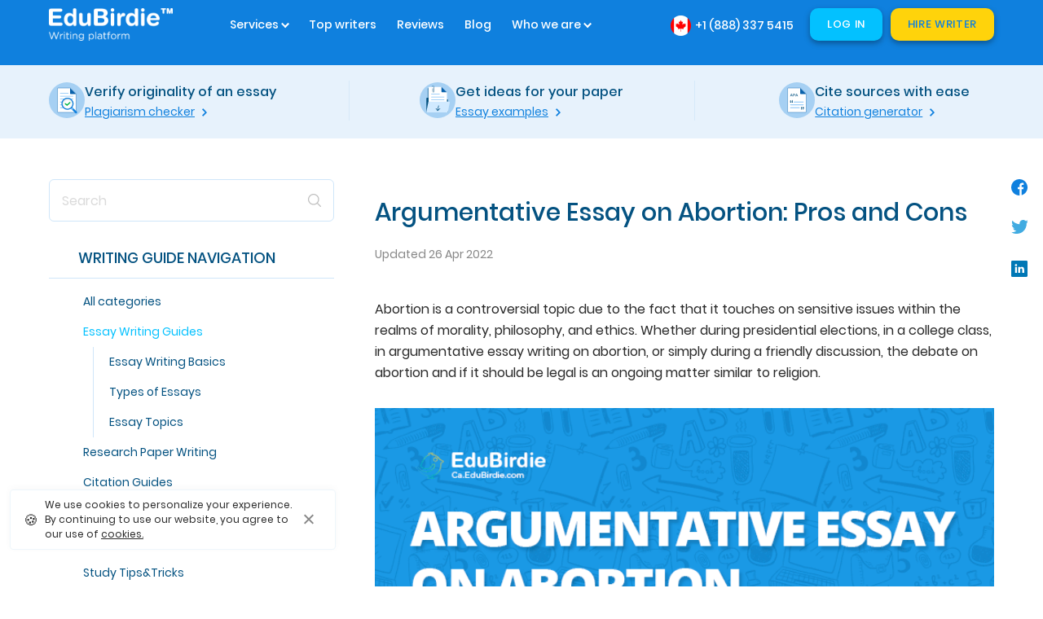

--- FILE ---
content_type: text/html; charset=UTF-8
request_url: https://ca.edubirdie.com/blog/argumentative-essay-on-abortion
body_size: 19680
content:



<!DOCTYPE html>
    <html lang="en">
<head>
    <meta charset="UTF-8" />
    <meta http-equiv="X-UA-Compatible" content="IE=edge">
    <meta name="viewport" content="width=device-width, initial-scale=1">

                        <link rel="manifest" href="/bundles/asterfreelance/_layout/images/EdubirdieCom/pwa/manifest.json?v=2">

    
        

                        
    
        <link rel="canonical" href="https://ca.edubirdie.com/blog/argumentative-essay-on-abortion"/>



                            

    

    



    

                <title>Write An Argumentative Essay On Abortion: Pros And Cons - Ca.EduBirdie.com</title>
    
        <meta name="description" content="Wondering how to write an argumentative essay on abortion with pros and cons? Here is at Ca.EduBirdie.com a few tips to help you out.">
                
    <meta name="facebook-domain-verification" content="qmy34yonyn70w9bi136q1eh3p36bs2" />
    <link rel="preload" href="//asset.edubirdie.com/bundles/asterfreelance/_layout/css2/_fonts/Poppins/regular/poppins-regular.woff2" as="font" type="font/woff2" crossorigin>
    <link rel="preload" href="//asset.edubirdie.com/bundles/asterfreelance/_layout/css2/_fonts/Poppins/medium/poppins-medium.woff2" as="font" type="font/woff2" crossorigin>
    <link rel="preload" href="//asset.edubirdie.com/bundles/asterfreelance/_layout/css2/_fonts/Poppins/bold/poppins-bold.woff2" as="font" type="font/woff2" crossorigin>

    

    <meta property="og:url" content="https://ca.edubirdie.com/blog/argumentative-essay-on-abortion" /><meta property="og:type" content="article" /><meta property="article:published_time" content="2017-12-02" /><meta property="og:title" content="Write An Argumentative Essay On Abortion: Pros And Cons" /><meta property="og:description" content="Wondering how to write an argumentative essay on abortion with pros and cons? Here is at Ca.EduBirdie.com a few tips to help you out." /><meta property="og:image" content="https://s3.amazonaws.com/blog.site/images/argumentative-essay-on-abortion_1480688842.png" /><meta property="og:image:width" content="700" /><meta property="og:image:height" content="452" /><meta property="og:image:type" content="image/png" />

        <link rel="apple-touch-icon" sizes="57x57"
          href="/bundles/asterfreelance/_layout/images/EdubirdieCom/favicon/apple-icon-57x57.png">
    <link rel="apple-touch-icon" sizes="60x60"
          href="/bundles/asterfreelance/_layout/images/EdubirdieCom/favicon/apple-icon-60x60.png">
    <link rel="apple-touch-icon" sizes="72x72"
          href="/bundles/asterfreelance/_layout/images/EdubirdieCom/favicon/apple-icon-72x72.png">
    <link rel="apple-touch-icon" sizes="76x76"
          href="/bundles/asterfreelance/_layout/images/EdubirdieCom/favicon/apple-icon-76x76.png">
    <link rel="apple-touch-icon" sizes="114x114"
          href="/bundles/asterfreelance/_layout/images/EdubirdieCom/favicon/apple-icon-114x114.png">
    <link rel="apple-touch-icon" sizes="120x120"
          href="/bundles/asterfreelance/_layout/images/EdubirdieCom/favicon/apple-icon-120x120.png">
    <link rel="apple-touch-icon" sizes="144x144"
          href="/bundles/asterfreelance/_layout/images/EdubirdieCom/favicon/apple-icon-144x144.png">
    <link rel="apple-touch-icon" sizes="152x152"
          href="/bundles/asterfreelance/_layout/images/EdubirdieCom/favicon/apple-icon-152x152.png">
    <link rel="apple-touch-icon" sizes="180x180"
          href="/bundles/asterfreelance/_layout/images/EdubirdieCom/favicon/apple-icon-180x180.png">
    <link rel="icon" type="image/png" sizes="192x192"
          href="/bundles/asterfreelance/_layout/images/EdubirdieCom/favicon/android-icon-192x192.png">
    <link rel="icon" type="image/png" sizes="32x32"
          href="/bundles/asterfreelance/_layout/images/EdubirdieCom/favicon/favicon-32x32.png">
    <link rel="icon" type="image/png" sizes="96x96"
          href="/bundles/asterfreelance/_layout/images/EdubirdieCom/favicon/favicon-96x96.png">
    <link rel="shortcut icon" type="image/png" sizes="16x16"
          href="/bundles/asterfreelance/_layout/images/EdubirdieCom/favicon/favicon-16x16.png">
    <meta name="msapplication-TileColor" content="#ffffff">
    <meta name="theme-color" content="#ffffff">
    

    
    
             <link rel="preload" href="//asset.edubirdie.com/build/css/Template/EdubirdieCom/css4/config.b1cb63d6.css?1768566917" as="style"/>
    <link rel="stylesheet" href="//asset.edubirdie.com/build/css/Template/EdubirdieCom/css4/config.b1cb63d6.css?1768566917" type="text/css"/>

             <link rel="preload" href="//asset.edubirdie.com/build/css/Template/EdubirdieCom/Template/layout/common_head_styles.6a67eaec.css?1768566917" as="style"/>
    <link rel="stylesheet" href="//asset.edubirdie.com/build/css/Template/EdubirdieCom/Template/layout/common_head_styles.6a67eaec.css?1768566917" type="text/css"/>


                     <link rel="preload" href="//asset.edubirdie.com/build/css/Template/EdubirdieCom/Template/layout/common_head_styles_with_login.9c15d52d.css?1768566917" as="style"/>
        <link rel="stylesheet" href="//asset.edubirdie.com/build/css/Template/EdubirdieCom/Template/layout/common_head_styles_with_login.9c15d52d.css?1768566917" type="text/css"/>
    
             <link rel="preload" href="//asset.edubirdie.com/build/css/Template/EdubirdieCom/Template/layout_blog/common_head_styles.d39f1cda.css?1768566917" as="style"/>
    <link rel="stylesheet" href="//asset.edubirdie.com/build/css/Template/EdubirdieCom/Template/layout_blog/common_head_styles.d39f1cda.css?1768566917" type="text/css"/>

    
                                                 <link rel="preload" href="//asset.edubirdie.com/build/runtime.6a332ed7.js?1768566917" as="script"/>
                <script src="//asset.edubirdie.com/build/runtime.6a332ed7.js?1768566917"></script>
                            <link rel="preload" href="//asset.edubirdie.com/build/js/Template/webpack_common_top_scripts.3d2428f5.js?1768566917" as="script"/>
                <script src="//asset.edubirdie.com/build/js/Template/webpack_common_top_scripts.3d2428f5.js?1768566917"></script>
                    
                                            
            
        
    <script>
    $(document).on('event_user_authorized_success', () => {
        setTimeout(function () {
            window.dataLayer = window.dataLayer || [];
            fetch('/ext-lib/get-data-layer', {
                method: 'GET'
            }).then((response) => {
                return response.json();
            }).then((data) => {
                const dataLayerArray = Object.values(data);

                if (dataLayerArray.length) {
                    dataLayerArray.forEach(function (item) {
                        dataLayer.push(item);
                    });
                }
            });
        }, 1000);
    });
</script>


    
    <script>
        window.dataLayer = window.dataLayer || [];
                let userData = {
            user_id: null,
            user_type: 'Visitor',
            device_type: 'web',
            device_type_id: '1',
        };

        
                    let wideSetupUserData = { ...userData };
            wideSetupUserData.event = 'Wide Setup';

            window.dataLayer.push(wideSetupUserData);
        
      document.addEventListener('DOMContentLoaded', () => {
        let loginUserData = { ...userData };
          loginUserData.event = 'login';

        window.dataLayer.push(loginUserData);
      });
    </script>



        <script type="text/javascript">
        window.dataLayer = window.dataLayer || [];
            window.gtag = window.gtag || function gtag(){
              dataLayer.push(arguments);
            }

            gtag('js', new Date());

            
            document.addEventListener('DOMContentLoaded', () => {
                new GoogleTrackingAdapter.Core('G-5JTHZ1MQSX');

                
                
                document.addEventListener("click",function(e) {
                    if (e.target && e.target.matches('.js_chat_window_hire_writer')) {
                        gta('send', 'event', 'bidding', 'accept', 'bid chat');
                    }
                });

                window.gaObjectPool = new GaEvent.GaObjectPool({"general":{"_category":"CTA","_action":{"click":"click"}},"customer":{"authenticate":{"button":{"_category":"Log in","_action":"top"},"popup":{"_category":"Sign in","sign_in":{"_action":{"new":"new","return":"return","error":"error"},"_label":"email"},"forgot_password":{"_action":"forgot password"},"login_form":{"virtual_pageview":{"display_mail_login_form":"\/display_mail_login_form","display_pass_login_form":"\/display_pass_login_form","mail_field_login_form":"\/mail_field_login_form","pass_field_login_form":"\/pass_field_login_form","mail_send_login_form":"\/mail_send_login_form","pass_send_login_form":"\/pass_send_login_form","click_fb_login_form":"\/click_fb_login_form","login_fb_login_form":"\/login_fb_login_form","click_google_login_form":"\/click_google_login_form","login_google_login_form":"\/login_google_login_form","click_apple_login_form":"\/click_apple_login_form","login_apple_login_form":"\/login_apple_login_form"},"event":{"_category":"login form","_action":{"display":"display","click":"click","error":"error","send":"send","change_user":"change user","log_in":"log in","connect":"connect","disconnect":"disconnect"},"_label":{"mail_input":"mail input","pass_input":"pass input","forgot_password":"forgot password","send_mail_for_new_pas":"send mail for new pas","login_with_facebook":"login with facebook","login_with_google":"login with google","login_with_apple":"login with apple","success":"success"}}}}},"register":{"authenticate":{"_category":"CTA","_action":"log in"},"index":{"_category":"CTA","_action":{"empty":"empty","error":"error","success":"success","click":"click"},"first":{"_label":"Home - First Form"},"first_calc":{"_label":"Home - First Calculator"},"first_textus":{"_label":"Home - First Form (Phone)"},"ia":{"_label":"Home - Middle Form"},"footer":{"_label":"Home - Footer Form"},"footer_calc":{"_label":"Home - Footer Calculator"},"footer_textus":{"_label":"Home - Footer Form (Phone)"},"footer_get_sample":{"_label":"Footer - Get your custom essay sample Button"},"hiw":{"_action":"click","_label":"Home - How it Works"}},"blog_category":{"first":{"_label":"Blog Category (Services) - First Form"},"sidebar":{"_label":"Blog Category (Services) - Sidebar Form"},"footer":{"_label":"Blog Category (Services) - Footer Form"}},"content":{"_category":"CTA","_action":"click","_label":"Content page"},"header":{"_category":"CTA","_action":"click","_label":{"order_now":"order now header","hire_writer":"Header - Hire Writer Button"}},"footer":{"_category":"CTA","_action":"send","_label":"bottom form"},"firstscreen":{"_category":"CTA","_action":"click","_label":"top form"},"new_footer":{"_label":"footer-form-new"},"signup_form":{"top":{"_category":"CTA","_action":"send","_label":"top form"},"bottom":{"_category":"CTA","_action":"send","_label":"bottom form"},"content":{"_category":"CTA","_action":"send","_label":"content form"},"right_side":{"_category":"CTA","_action":"send","_label":"right side form"}}},"hire":{"index":{"_category":"CTA","_action":"click","_label":null},"landing":{"_label":"hire writer in carousel","_action":"click"},"writer_profile":{"_label":"hire writer in profile"},"top_writers":{"_label":"top-writers-list"},"order_form":{"_label":"order-form"}},"order":{"create_order":{"popup":{"trash_order":{"button":{"_category":"CTA","_action":"click","back_to_form":{"_label":"BackToForm"},"continue":{"_label":"Continue"}},"popup":{"_category":"pop-up","_action":"close","_label":"TrashOrder2"}},"exit_popup":{"_category":{"of":"OF","checkout":"checkout","bidding":"bidding"},"_action":{"display":"display","close":"close","click":"click"},"_label":{"exit_pop_up":"exit pop-up"}}},"form":{"virtual_pageview":{"step_1_focus":"\/order\/step_1_focus","step_2_focus":"\/order\/step_2_focus","confirm_step_focus":"\/order\/confirm_step_focus"},"event":{"_category":"OF","_action":{"focus":"focus","click":"click"},"_label":{"first_step":"1 step","second_step":"2 step","confirm_step":"confirm step","select_subject":"select subject","topic":"topic","description":"submit_instructions","upload":"upload_instructions","wrlevel1":"standard-writer","wrlevel2":"premium-writer","wrlevel3":"platinum-writer","order_vas":"easy-bidding","submit":"view_offers"}}}},"popup":{"_category":"pop-up","_action":"open","fco_good":{"_label":"FCO-Happy"},"fco_bad":{"_label":"FCO-Sad"}},"thank_you":{"_category":"CTA","_action":"click","_label":"Thank-You Page"},"bidding":{"_category":"bidding","_action":{"start_process":"bidding-page-opened","chat_open":"open chat","chat_send_msg":"send message"},"_label":{"start_easy_bidding":"easy bidding","order_edit":"order edit link","chat":{"open_block_recommended":"recommended writers block","open_block_bidded_on":"writers bidded on block","bid_chat":"bid chat"}},"bid":{"_action":{"accept":"accept","decline":"bid-decline","writer_follow":"bid-writer-profile","accept_popup":"pop-up Accept writer","accept_reassigned_order_popup":"pop-up Reassigne writer"},"_label":{"approve":"writers bidded on block","approve_recommended_block":"recommended writers block","approve_writer_profile":"writers profile","approve_chat":"bid chat"}},"recommended_block":{"_label":"Recommended writers block","_action":"appear"},"tooltip":{"_category":"Bidding","_action":"ToolTip","_label":"Open"}},"pay_page":{"form":{"virtual_pageview":{"go_to_paymant":"\/go_to_paymant"}},"edit_link_click":{"_category":"checkout","_action":"click","_label":"edit order link"},"back_to_bidding_click":{"_category":"checkout","_action":"click","_label":"back to bidding link"},"tooltip":{"_category":"checkout","_action":{"display":"display"},"_label":{"chosen_by_system":"best writer tooltip","total_price":"total price tooltip"}}},"list":{"place_order_click":{"_category":"UserAccount","_action":"click","_label":"PlaceOrder"},"add_funds_click":{"_category":"UserAccount","_action":"click","_label":"AddFunds"},"hire_again_click":{"_category":"UserAccount","_action":"click","_label":"HireAgain"},"assign_writer_click":{"_category":"UserAccount","_action":"click","_label":"AssignWriter"},"tooltip":{"assigned_writer":{"_category":"My Orders","_action":"tool tip","_label":"chosen by system"},"due_date":{"_category":"My Orders","_action":"tool tip","_label":"due day"}}},"view":{"_category":"Admin","_action":"click","details":{"more_button":{"_label":"More details"},"file_upload":{"_label":"DropInstruction"}},"upload_files_list":{"download_by_button":{"_label":"DownloadFileBYbutton"},"download_no_button":{"_label":"DownloadFileNObutton"}},"footer_links":{"request_another_writer":{"_label":"RequestAnotherWriter"},"send_complain_to_qa":{"_label":"SendComplainttoQA"}},"tips":{"popup_open":{"_category":"tips","_action":"display","_label":"pop-up"},"form_submit":{"_category":"tips","_action":"click","_label":"pop-up"}}},"edit":{"_category":"order edit","discard_changes":{"_action":"click","_label":"discard changes"}},"free_stuff":{"_category":"CTA","_action":"click","_label":"OrderNowFreeStuff"},"create_popup":{"one_require_order":{"open":{"_category":"pop-up","_action":"open","_label":"unfinished 1 order v_0.01"},"close":{"_category":"pop-up","_action":"close","_label":"unfinished 1 order v_0.01"},"edit":{"_category":"pop-up","_action":"edit existing order","_label":"unfinished 1 order v_0.01"},"new":{"_category":"pop-up","_action":"place new order","_label":"unfinished 1 order v_0.01"}},"more_require_orders":{"open":{"_category":"pop-up","_action":"open","_label":"unfinished several orders v_0.01"},"close":{"_category":"pop-up","_action":"close","_label":"unfinished several orders v_0.01"},"view":{"_category":"pop-up","_action":"view my orders","_label":"unfinished several orders v_0.01"},"new":{"_category":"pop-up","_action":"place new order","_label":"unfinished several orders v_0.01"}}}},"order_type_picker":{"event":{"pageload":{"_category":"new_OF_test","_action":"pageload","_label":{"first_step":"1 step","second_step":"2 step","third_step":"3 step"}},"click":{"_category":"OF","_action":"click","_label":{"first_to_second_step":"1 to 2 step","second_to_third_step":"2 to 3 step","third_to_second_step":"3 to 2 step","second_to_first_step":"2 to 1 step","confirm_step":"confirm step_test"}}}},"cancel_order_popup":{"bidding_order":{"open":{"_category":"pop-up","_action":"open","_label":"cancel-not-paid"},"close":{"_category":"pop-up","_action":"close","_label":"cancel-not-paid"},"error":{"_category":"pop-up","_action":"error","_label":"cancel-not-paid"},"duplicate_order_apply":{"_category":"order edit","_action":"cancel","_label":"duplicate-order"},"expensive_price_apply":{"_category":"order edit","_action":"cancel","_label":"expensive-price"},"no_bids_apply":{"_category":"order edit","_action":"cancel","_label":"no-bids"},"decided_to_do_myself_apply":{"_category":"order edit","_action":"cancel","_label":"to-do-myself"},"found_another_service_apply":{"_category":"order edit","_action":"cancel","_label":"found-another-service"},"assignment_was_changed_cancelled_apply":{"_category":"order edit","_action":"cancel","_label":"assignment-changed"},"expensive_edit_deadline":{"_category":"cancel-not-paid","_action":"click","_label":"edit-deadline-price"},"no_bids_edit_deadline":{"_category":"cancel-not-paid","_action":"click","_label":"edit-deadline-bids"},"no_bids_edit_order":{"_category":"cancel-not-paid","_action":"click","_label":"edit-order"},"no_bids_back_to_bidding":{"_category":"cancel-not-paid","_action":"click","_label":"bidding"}}},"balance":{"refill_button":{"_category":"CTA","_action":"click","_label":"AddFunds"},"refill_button_mobile":{"_category":"CTA","_action":"click","_label":"MobileAddFunds"},"refill_button_shortcode":{"_category":"CTA","_action":"click","_label":"Block_YourFundsSafe"},"load_money_button":{"_category":"CTA","_action":"click","_label":"LoadMoneytoYourBalance"},"refill_popup_submit_button":{"_category":"CTA","_action":"click","_label":"LoadMoney"},"decline_page":{"_category":"decline-page","_action":"click","_label":{"paypal":"paypal","credit_card":"credit-card","applepay":"applepay","support":"support-chat","call_paypal":"call-to-paypal"}}},"profle_detail":{"profile_ressed":{"_category":"Profile","_action":"profile","_label":"header"},"header":{"profile_click":{"_category":"Profile","_action":"profile","_label":"header"},"logout":{"_category":"Profile","_action":"logOut","_label":"header"},"logout_menu":{"_category":"Profile","_action":"logOut","_label":"menu"}},"timezone_popup":{"show":{"_category":"Profile","_action":"time zone","_label":"show"},"update":{"_category":"Profile","_action":"time zone","_label":"[value]"}},"change_field":{"nickname":{"_category":"Profile","_action":"username","_label":"changed"},"first_name":{"_category":"Profile","_action":"first name","_label":"added"},"last_name":{"_category":"Profile","_action":"last name","_label":"added"},"birthday":{"_category":"Profile","_action":"birthday","_label":"added"},"sms_phone":{"_category":"Profile","_action":"sms","_label":"added"},"save":{"_category":"Profile","_action":"profile","_label":"save"},"password":{"_category":"Profile","_action":"password","_label":"changed"},"avatar":{"_category":"Profile","_action":"avatar","_label":"added"}},"phone_sms":{"send_verify":{"_category":"Profile","_action":"phone","_label":"added"},"verify_code_entered":{"_category":"Profile","_action":"sms","_label":"added"},"verify_code_right":{"_category":"Profile","_action":"phone","_label":"verified"},"verify_code_error":{"_category":"Profile","_action":"sms","_label":"error"}},"social":{"action":{"facebook":"fb","google":"google","apple":"apple"},"binded":{"_category":"Profile","_label":"success"}}},"reward_program":{"launch":{"thank_you_page":{"_category":"Reward Program v_0.1","_action":"Launch","_label":"thank you banner"},"menu_widget":{"_category":"Reward Program v_0.1","_action":"Launch","_label":"widget click"}},"onboarding":{"earn_points":{"_category":"Reward Program v_0.1","_action":"Onboarding","_label":"Earn points - show"},"collect_rewards":{"_category":"Reward Program v_0.1","_action":"Onboarding","_label":"Collect rewards - show"},"sms_activated":{"_category":"Reward Program v_0.1","_action":"Onboarding","_label":"SMS activated - click"},"my_badges":{"_category":"Reward Program v_0.1","_action":"Onboarding","_label":"My badges - show"},"finished":{"_category":"Reward Program v_0.1","_action":"Onboarding","_label":"finished - click"}},"engagement":{"collect_points":{"_category":"Reward Program v_0.1","_action":"Engagement","_label":"collect points - click"},"collect_rewards":{"_category":"Reward Program v_0.1","_action":"Engagement","_label":"collect rewards - click"}},"order_form":{"first_order":{"_category":"Reward Program v_0.1","_action":"Order form","_label":"collect points - click"},"first_order_cta":{"_category":"CTA","_action":"Reward Program","_label":"customer profile - first order"},"reward_click":{"_category":"Reward Program v_0.1","_action":"Order form","_label":"reward click - click"},"reward_click_cta":{"_category":"CTA","_action":"Reward Program","_label":"customer profile - reward"},"notification":{"_category":"Reward Program v_0.1","_action":"Order form","_label":"notification - click"},"notification_cta":{"_category":"CTA","_action":"Reward Program","_label":"customer profile - notification"}}}},"writer":{"register":{"index":{"_category":"CTA for writers","_action":"click","_label":"main page","first":{"_label":"Writer page - First Form"},"footer":{"_label":"Writer page - Footer Form"}}},"profile":{"sample":{"default":{"_category":"CTA","_action":"click","_label":"view sample in profile"},"bidding":{"_category":"bidding","_action":"sample","_label":"writers profile"}},"hire":{"default":{"_category":"CTA","_action":"click","_label":"hire_writer_in_profile"},"logged_user":{"_category":"CTA","_action":"click","_label":"hire_writer_in_profile_logged"}},"chat":{"default":{"_category":"bidding","_action":"chat","_label":"chat_in_profile"},"logged_user":{"_category":"CTA","_action":"click","_label":"chat_in_profile_logged"}},"interview_link":{"default":{"_category":"cta","_action":"click","_label":"read interview with writer"}},"reviews_link":{"default":{"_category":"cta","_action":"click","_label":"profile_reviews"}},"show_more":{"bio":{"_category":"cta","_action":"click","_label":"show_more_in_bio"}},"popup":{"hire":{"default":{"_category":"cta","_action":"click","_label":"profile_popup_hire"},"new_order":{"_category":"cta","_action":"click","_label":"profile_popup_hire_new_order"},"close":{"_category":"cta","_action":"click","_label":"profile_popup_hire_close"}},"chat":{"default":{"_category":"cta","_action":"click","_label":"profile_popup_chat"},"new_order":{"_category":"cta","_action":"click","_label":"profile_popup_chat_new_order"},"close":{"_category":"cta","_action":"click","_label":"profile_popup_chat_close"}}}}},"user":{"social":{"facebook":"fb","google":"google","apple":"apple","authenticate":{"_category":"Sign in"},"login_btn":{"_category":"Sign in","_label":"click_"},"bind":{"_category":"Client","btn":{"connect":{"_category":"Client","_label":"click connect"},"disconnect":{"_category":"Client","_label":"click disconnect"}},"_action":{"connect":"connect","disconnect":"disconnect","error":"error"},"popup":{"_category":"popup","_action":"sign in ","_label":"inform for connected"}},"popup":{"sign_in":{"_label":{"created":"created","error":"error"}}}}},"blog":{"magic_help":{"_label":"magic_help","_action":{"appear":"appear"}},"popup":{"_category":"pop-up","_action":{"click":"click","open":"open","close":"close"},"fake_chat":{"_lable":"20sec_CheckItOut"},"exit_blog_page":{"_label":"exit blog v_0.02"}},"banner":{"banner_what_is_edubirdie":{"_label":"GetOutline"},"we_do_writing":{"_label":"WedoWriting"},"strugg_with_homework":{"_label":"StruggwithHomework"},"catfish":{"_label":"catfishbanner"},"banner_beetween_articles_main":{"_label":"BannerbeetweenArticles_main"}}},"front_page":{"top_writers":{"navigation":{"top_writers_show_more_click":{"_category":"Navigation","_action":"Top-writers","_label":"Show More"}},"popup":{"hire":{"default":{"_category":"cta","_action":"click","_label":"TopWriters_hire_pop_up"},"new_order":{"_category":"cta","_action":"click","_label":"TopWriters_new_order_pop_up"},"close":{"_category":"cta","_action":"click","_label":"TopWriters_close_pop_up"}}}},"thankyou":{"place_order_btn":{"_category":"CTA","_action":"click","_label":"PlaceOrderChooseWriter"}},"plagiarism_checker":{"popup":{"_category":"pop-up","_action":{"click":"click","open":"open","close":"close"},"bad_result":{"_label":"exitpop-up_checker"}},"result":{"_category":"Plagiarism","_action":"result"}}},"custom_page":{"essay_lab":{"custom_topic":{"_category":"CTA","_action":"click","_label":"custom topic"},"after_topic":{"_category":"CTA","_action":"click","_label":"after topic"}},"plag_checker":{"check_my_essay_click":{"_category":"CTA","_action":"click","_label":"CheckMyEssay"},"plagiarism_free_click":{"_category":"CTA","_action":"click","_label":"IneedPlagiarismFreeContent"},"plagiarism_hire_ed_click":{"_category":"CTA","_action":"click","_label":"hire editor"},"plagiarism_hire_re_paraph_click":{"_category":"CTA","_action":"click","_label":"HireeditorParaph"},"plagiarism_hire_re_click":{"_category":"CTA","_action":"click","_label":"hire editor"},"plagiarism_get_help":{"_category":"CTA","_action":"click","_label":"GetHelpPopup"},"solve_problem_for_eighteen_dollar":{"_category":"CTA","_action":"click","_label":"SolveProblemsfor18$"}},"plagiarism_checker":{"popup":{"_category":"pop-up","_action":{"click":"click","open":"open","close":"close"},"_label":{"default":"exitpop-up_checking_","hire_editor":"exitpop-up_checking_hire_editor_now_"},"bad_result":{"_label":"exitpop-up_checker"}}}},"pixel":{"scroll":{"_category":"trackCustom","_label":{"25":"PageScroll_25","50":"PageScroll_50","75":"PageScroll_75","95":"PageScroll_95"}},"delay":{"_category":"trackCustom","_label":{"5":"ViewContent_5sec","15":"ViewContent_15sec","30":"ViewContent_30sec"}}},"user_notification":{"hurry_up":{"has_approved_bid":{"open":{"_category":"pop-up","_action":"open","_label":"abandoned_cart_hurry_upFunds"},"click":{"_category":"pop-up","_action":"click","_label":"abandoned_cart_hurry_upFunds"},"close":{"_category":"pop-up","_action":"close","_label":"abandoned_cart_hurry_upFunds"}},"has_not_approved_bid":{"open":{"_category":"pop-up","_action":"open","_label":"abandoned_cart_hurry_upWriter"},"click":{"_category":"pop-up","_action":"click","_label":"abandoned_cart_hurry_upWriter"},"close":{"_category":"pop-up","_action":"close","_label":"abandoned_cart_hurry_upWriter"}}},"finish_order":{"has_not_approved_bid":{"open":{"_category":"pop-up","_action":"open","_label":"abandoned_cart_finish_order"},"click":{"_category":"pop-up","_action":"click","_label":"abandoned_cart_finish_order"},"close":{"_category":"pop-up","_action":"close","_label":"abandoned_cart_finish_order"}}},"hired_before":{"excellent_rated_writer":{"open":{"_category":"pop-up","_action":"open","_label":"notification_hire_writer"},"click":{"_category":"pop-up","_action":"click","_label":"notification_hire_writer"},"click_profile":{"_category":"pop-up","_action":"click","_label":"notification_profile_writer"},"close":{"_category":"pop-up","_action":"close","_label":"notification_hire_writer"}}},"payment_required":{"easy_bidding":{"open":{"_category":"pop-up","_action":"open","_label":"abandoned_cart_payment_required_EasyB"},"click":{"_category":"pop-up","_action":"click","_label":"abandoned_cart_payment_required_EasyB"},"close":{"_category":"pop-up","_action":"close","_label":"abandoned_cart_payment_required_EasyB"}},"bidding":{"open":{"_category":"pop-up","_action":"open","_label":"abandoned_cart_payment_required_Bidding"},"click":{"_category":"pop-up","_action":"click","_label":"abandoned_cart_payment_required_Bidding"},"close":{"_category":"pop-up","_action":"close","_label":"abandoned_cart_payment_required_Bidding"}}},"welcome_login":{"prev_login_fb":{"open":{"_category":"Welcome_login_pop-up","_action":"open","_label":"easy_login_fb"},"click":{"_category":"Welcome_login_pop-up","_action":"click","_label":"easy_login_fb"},"close":{"_category":"Welcome_login_pop-up","_action":"close","_label":"easy_login_fb"}},"prev_login_google":{"open":{"_category":"Welcome_login_pop-up","_action":"open","_label":"easy_login_google"},"click":{"_category":"Welcome_login_pop-up","_action":"click","_label":"easy_login_google"},"close":{"_category":"Welcome_login_pop-up","_action":"close","_label":"easy_login_google"}}}},"new_zopim_button":{"display":{"not_logged_user":{"_category":"Zopim chat new","_action":"display","_label":"mobile_chat_display"},"logged_user":{"_category":"Zopim chat new","_action":"display","_label":"mobile_chat_trigger_display"}},"click":{"not_logged_user":{"_category":"Zopim chat new","_action":"click","_label":"mobile_chat_click"},"logged_user":{"_category":"Zopim chat new","_action":"click","_label":"new_mobile_chat_reg_click"},"mars_user":{"_category":"mars_chat","_action":"click","_label":"open"}},"reply":{"_category":"Zopim chat new","_action":"click_reply","_label":"mobile_chat_trigger_reply"},"close":{"_category":"Zopim chat new","_action":"close","_label":"mobile_chat_trigger_close"}},"front_page_custom":{"home":{"cusotmer_slider":{"hire_btn":{"_category":"CTA","_action":"Hire","_label":"testimonials-block"}}}}});
            });        </script>
            
                                <script>
      window.dataLayer = window.dataLayer || [];
      window.gtag = window.gtag || function gtag(){
        dataLayer.push(arguments);
      }
          </script>

    <!-- Google Tag Manager -->
    <script>(function(w,d,s,l,i){w[l]=w[l]||[];w[l].push({'gtm.start':
                new Date().getTime(),event:'gtm.js'});var f=d.getElementsByTagName(s)[0],
            j=d.createElement(s),dl=l!='dataLayer'?'&l='+l:'';j.async=true;j.src=
            '//www.googletagmanager.com/gtm.js?id='+i+dl;f.parentNode.insertBefore(j,f);
        })(window,document,'script','dataLayer','GTM-T73RTQW');</script>
    <!-- End Google Tag Manager -->

    
    
            
                        <script type="text/javascript">
            var googleRecaptchaLoadedCallback = function() {
                document.dispatchEvent(new Event('EVENT_GOOGLE_RECAPTCHA_LOADED'));
            };
        </script>
        <script src="https://www.google.com/recaptcha/api.js?onload=googleRecaptchaLoadedCallback&render=explicit&hl=en" async defer></script>
    

        
                                    
                        <script>
                function decodeAndSetRfsnData() {
            try {
                const cookieValue = CookieEditor.get("rfsn_data");

                if (!cookieValue) return;

                const decodedValue = decodeURIComponent(cookieValue);
                const rfsnData = JSON.parse(decodedValue);

                if (rfsnData.id) localStorage.setItem('rfsn_v4_id', rfsnData.id);
                if (rfsnData.aid) localStorage.setItem('rfsn_v4_aid', rfsnData.aid);
                if (rfsnData.cs) localStorage.setItem('rfsn_v4_cs', rfsnData.cs);
            } catch (error) {
                console.error('Error decoding rfsn_data cookie:', error);
            }
        }

        decodeAndSetRfsnData();
    </script>


        
        
            
    
            

        
        

            
                        
    
    
        

    

        
</head>

<body class="main-body-container ">

        <script>
        window.isIntercomNow = !!1;
    </script>

            <div class="intercom_hide_button_container">
            <button id="intercom_hide_button" style="visibility:hidden; position:absolute; width:0; height:0;"></button>
        </div>
            <script>
            window.zE = function(){};

        let initiatorPageRoute = 'freelance_blog_posts_view';
        if (!initiatorPageRoute) {
          initiatorPageRoute = window.location.pathname;
        }
        document.addEventListener('DOMContentLoaded', () => {
          if (typeof(Zopim) !== 'undefined') {
            window.ZopimLoader = new Zopim.Loader.Core({
              getZopimUrl: '/ext-lib/zopim-get-library',
              initiatorPagePath: window.location.pathname,
              initiatorPageRoute: initiatorPageRoute,
              initiatorPageQueryString: window.location.search.replace('?', ''),
              isInstantLoad: !!0,
              orderId: null,
            });
          }
        });
        </script>
    
                    <!-- Google Tag Manager (noscript) -->
    <noscript><iframe src="//www.googletagmanager.com/ns.html?id=GTM-T73RTQW" height="0" width="0" style="display:none;visibility:hidden"></iframe></noscript>
    <!-- End Google Tag Manager (noscript) -->

    

    
            
                <div id="popup_login"
     style="display:none;"><div class="uk-modal-dialog"><div class="modal-content"><div class="uk-modal-header"><span>Log in / Sign up</span><p class="uk-modal-header__description js_popup_login_custom_text"></p><button type="button"
                            aria-label="Close"
                                                            data-dismiss="modal"
                                                        class="
                            uk-modal-close
                            sm-round
                            js_login_modal_close_btn
                                                "></button></div><div data-js_get_login_form_url="/user/security-pre-login"
                 class="uk-form js_pre_login_form_container"><div class="uk-text-center ta-center"><div class="site_loading"></div></div></div></div></div></div>    <div>
        <script>
    document.addEventListener('DOMContentLoaded', () => {
        new Security.Login.AutoOpen({"pr_login_t_cookie_email":"_pre_login_store_data","pr_login_t_cookie_social_email":"_pre_login_social_account","pr_login_t_cookie_action_type":"_login_action_type","pr_login_t_cookie_action_value":"_login_action_value","pr_login_t_login_action_type":{"LOGIN_ACTION_TYPE_PLACE_ORDER":"place_order","LOGIN_ACTION_TYPE_FAKE_USER_PLACE_ORDER":"fake_user_place_order","LOGIN_ACTION_TYPE_NO_REDIRECT":"no_redirect"},"pr_login_t_is_popup_v2":false,"pr_login_t_popup_params":{"text":[]},"pr_login_t_page_params":{"is_parent_page_order_form":false},"pr_login_t_is_param_login_first":null,"pr_login_t_is_param_login_cant_register":null,"pr_login_t_is_param_login_fast_signup_customer":null,"pr_login_t_is_param_login_fast_signup_writer":null,"pr_login_t_is_no_redirect_stay_order_form":null});
    });
</script>
    </div>
    
    
        <div id="popup_forgot_password"
             style="display:none;"><div class="uk-modal-dialog"><div class="modal-content"><div class="uk-modal-header">
                        Forgot password                                                    <button type="button" aria-label="Close" data-dismiss="modal" class="uk-modal-close sm-round js_forgot_pass_modal_close_btn"></button></div><div data-js_get_forgot_form_url="/user/forgot_password"
                            class="uk-form js_forgot_form_container"><div class="uk-text-center ta-center"><div class="site_loading"></div></div></div></div></div></div>        <div id="popup_confirm_email_for_registration_writer" style="display:none;"><div class="uk-modal-dialog"><div class="modal-content"><div class="uk-modal-header">
                        Confirm email                    </div><div class="uk-form"><div class="line">
                            We have just sent an email containing a confirmation link to your email address.
                            To finalize the sign-up process, kindly click on the confirmation link.
                            Please ensure to also check your Promotions/Spam folders.
                        </div><div class="line uk-text-center"><button class="uk-button" data-dismiss="modal">OK</button></div></div></div></div></div>

            








    



<header class="page-header page-header_primary-main page-header_desktop-bg-transparent js_header__wrapper page-header_primary-main inner-page header_in">

    

    <div class="page-header__inner">
        <div class="row row_p_s">
            <div class="page-header__content js_header__container">
                <div class="page-header__logo">
                    <a href="/">
                        <span class="visually-hidden">EduBirdie.com writing platform</span>
                        <img src="//asset.edubirdie.com/bundles/asterfreelance/_layout/images/EdubirdieCom/logo_v3.png?1768566917" width="152" height="40" alt="">
                    </a>
                </div>

                
                                        
    <div class="main-menu-v3 js_main-menu-v2 " data-heading="Browse categories" data-level="1">
        <menu class="main-menu-v3__controls">
            <li class="main-menu-v3__prev js_main-menu-prev"></li>
                    </menu>
                                                                                                    
                
                
                                    <div class="main-menu-v3__item  js_main-menu-item main-menu-v3__item_expandable 
                         ">
                                                            <div class="main-menu-v3__title js_main-menu-title ">
                    Services
            </div>

                                                                            <div class="main-dropdown-v3 js_main-dropdown-v2">
                                <div class="main-dropdown-v3__left-side js_main-dropdown-left-side ">
                                                                            <div class="main-dropdown-v3__list main-dropdown-v3__list_flex js_main-dropdown-list">
                                            
                                                                                                                                                                
                            
        
        
                    <div class="main-dropdown-v3__item js_main-dropdown-item   main-dropdown-v3__item_expandable "
                
                data-id=1
                
                
            >
                <div class="main-dropdown-v3__item-title">
                    Essays &amp; Papers
                </div>
                                    <div class="main-dropdown-v3__right-side js_main-dropdown-right-side">
                                                                                    <div class="main-dropdown-v3__section js_main-dropdown-section" data-id="1">
                                    <div class="main-dropdown-v3__sublist main-dropdown-v3__sublist_columns-1 js_main-dropdown-sublist">
                                                                                                                                                
                            
        
        
                    <a class="main-dropdown-v3__item js_main-dropdown-item    " href="/write-my-essay-for-me"
                
                
                
                
            >Write my essay</a>
            
                                                                                                                                                
                            
        
        
                    <a class="main-dropdown-v3__item js_main-dropdown-item    " href="/pay-for-essay-writing"
                
                
                
                
            >Pay for essay</a>
            
                                                                                                                                                
                            
        
        
                    <a class="main-dropdown-v3__item js_main-dropdown-item    " href="/buy-an-essay"
                
                
                
                
            >Buy essay</a>
            
                                                                                                                                                
                            
        
        
                    <a class="main-dropdown-v3__item js_main-dropdown-item    " href="/research-paper-writing-services"
                
                
                
                
            >Research paper help</a>
            
                                                                                                                                                
                            
        
        
                    <a class="main-dropdown-v3__item js_main-dropdown-item    " href="/tok-essay-writing-service"
                
                
                
                
            >ToK essay help</a>
            
                                                                                                                                                
                            
        
        
                    <a class="main-dropdown-v3__item js_main-dropdown-item    " href="/college-application-essay-writing"
                
                
                
                
            >Admission essay writing service</a>
            
                                                                            </div>
                                </div>
                            
                                                    
                                                    
                                                    
                                            </div>
                            </div>
            
                                                
                                            
                                                                                                                                                                
                            
        
        
                    <div class="main-dropdown-v3__item js_main-dropdown-item   main-dropdown-v3__item_expandable "
                
                data-id=2
                
                
            >
                <div class="main-dropdown-v3__item-title">
                    Homework &amp; Assignments
                </div>
                                    <div class="main-dropdown-v3__right-side js_main-dropdown-right-side">
                                                    
                                                                                    <div class="main-dropdown-v3__section js_main-dropdown-section" data-id="2">
                                    <div class="main-dropdown-v3__sublist  js_main-dropdown-sublist">
                                                                                                                                                
                            
        
        
                    <a class="main-dropdown-v3__item js_main-dropdown-item    " href="/assignment-writing-services"
                
                
                
                
            >Assignment help</a>
            
                                                                                                                                                
                            
        
        
                    <a class="main-dropdown-v3__item js_main-dropdown-item    " href="/homework-help"
                
                
                
                
            >Homework help</a>
            
                                                                                                                                                
                            
        
        
                    <a class="main-dropdown-v3__item js_main-dropdown-item    " href="/do-my-homework-for-me"
                
                
                
                
            >Do my homework</a>
            
                                                                                                                                                
                            
        
        
                    <a class="main-dropdown-v3__item js_main-dropdown-item    " href="/pay-for-homework"
                
                
                
                
            >Pay for homework</a>
            
                                                                                                                                                
                            
        
        
                    <a class="main-dropdown-v3__item js_main-dropdown-item    " href="/do-my-assignment"
                
                
                
                
            >Do my assignment</a>
            
                                                                                                                                                
                            
        
        
                    <a class="main-dropdown-v3__item js_main-dropdown-item    " href="/nursing-help"
                
                
                
                
            >Nursing assignment help</a>
            
                                                                            </div>
                                </div>
                            
                                                    
                                                    
                                            </div>
                            </div>
            
                                                
                                            
                                                                                                                                                                
                            
        
        
                    <div class="main-dropdown-v3__item js_main-dropdown-item   main-dropdown-v3__item_expandable "
                
                data-id=3
                
                
            >
                <div class="main-dropdown-v3__item-title">
                    More services
                </div>
                                    <div class="main-dropdown-v3__right-side js_main-dropdown-right-side">
                                                    
                                                    
                                                                                    <div class="main-dropdown-v3__section js_main-dropdown-section" data-id="3">
                                    <div class="main-dropdown-v3__sublist  js_main-dropdown-sublist">
                                                                                                                                                
                            
        
        
                    <a class="main-dropdown-v3__item js_main-dropdown-item    " href="/dissertation-writing-services"
                
                
                
                
            >Dissertation writing services</a>
            
                                                                                                                                                
                            
        
        
                    <a class="main-dropdown-v3__item js_main-dropdown-item    " href="/write-my-dissertation"
                
                
                
                
            >Write my dissertation</a>
            
                                                                                                                                                
                            
        
        
                    <a class="main-dropdown-v3__item js_main-dropdown-item    " href="/personal-statement-writing-service"
                
                
                
                
            >Personal statement help</a>
            
                                                                                                                                                
                            
        
        
                    <a class="main-dropdown-v3__item js_main-dropdown-item    " href="/thesis-help"
                
                
                
                
            >Thesis help</a>
            
                                                                                                                                                
                            
        
        
                    <a class="main-dropdown-v3__item js_main-dropdown-item    " href="/coursework-writing-services"
                
                
                
                
            >Coursework help</a>
            
                                                                                                                                                
                            
        
        
                    <a class="main-dropdown-v3__item js_main-dropdown-item    " href="/lab-report-writing-services"
                
                
                
                
            >Lab report writing service</a>
            
                                                                            </div>
                                </div>
                            
                                                    
                                            </div>
                            </div>
            
                                                
                                            
                                                
                                        </div>
                                                                    </div>
                            </div>
                                            </div>
                                                                                                                                
                
                
                                    <div class="main-menu-v3__item  js_main-menu-item  main-menu-v3__item_desc
                         ">
                                                            
    
        
    <a class="main-menu-v3__title js_main-menu-title "
        href="/top-writers"
        
        
    >
                    Top writers
            </a>

                                                                    </div>
                                                                                                                                
                
                
                                    <div class="main-menu-v3__item  js_main-menu-item  main-menu-v3__item_desc
                         ">
                                                            
    
        
    <a class="main-menu-v3__title js_main-menu-title "
        href="/testimonials"
        
        
    >
                    Reviews
            </a>

                                                                    </div>
                                                                                                                                
                
                
                                    <div class="main-menu-v3__item  js_main-menu-item  main-menu-v3__item_desc
                         ">
                                                            
    
        
    <a class="main-menu-v3__title js_main-menu-title "
        href="/blog"
        
        
    >
                    Blog
            </a>

                                                                    </div>
                                                                                                                                
                
                
                                    <div class="main-menu-v3__item  js_main-menu-item main-menu-v3__item_expandable 
                         ">
                                                            <div class="main-menu-v3__title js_main-menu-title ">
                    Who we are
            </div>

                                                                            <div class="main-dropdown-v3 js_main-dropdown-v2">
                                <div class="main-dropdown-v3__left-side js_main-dropdown-left-side ">
                                                                            <div class="main-dropdown-v3__list  js_main-dropdown-list">
                                            
                                                                                                                                                                    
                            
        
        
                    <a class="main-dropdown-v3__item js_main-dropdown-item    " href="/what-is-edubirdie"
                
                
                
                
            >About us</a>
            
                                                
                                            
                                                                                                                                                                    
                            
        
        
                    <a class="main-dropdown-v3__item js_main-dropdown-item    " href="/howitworks"
                
                
                
                
            >How It Works</a>
            
                                                
                                            
                                                                                                                                                                    
                            
        
        
                    <a class="main-dropdown-v3__item js_main-dropdown-item    " href="/faq"
                
                
                
                
            >FAQ</a>
            
                                                
                                            
                                                                                                                                                                    
                            
        
        
                    <a class="main-dropdown-v3__item js_main-dropdown-item    " href="/contactus"
                
                
                
                
            >Contact Us</a>
            
                                                
                                            
                                                
                                        </div>
                                                                    </div>
                            </div>
                                            </div>
                                                                                                                                
                                                    
                
                                    <div class="main-menu-v3__item  js_main-menu-item  main-menu-v3__item_desc
                        mobile-only ">
                                                            
    
        
    <a class="main-menu-v3__title js_main-menu-title main-menu-v3__title_phone js_menu-btn-phone"
        href="tel:+18883375415"
        
        
    >
                    <span>
                    <svg>
        <use xlink:href=/bundles/asterfreelance/_layout/images/EdubirdieCom/main-menu-v2/icons-sprite_v3.svg#handset></use>
    </svg>

                +1 (888) 337 5415
            </span>
            </a>

                                                                    </div>
                                    
                    <div class="main-menu-v3__btn-bar">
                <div class="main-menu-v3__btn-bar-item">
                    <a href="/order" class="js_button_order btn btn_primary-accent button button_primary btn_without-shadow btn_w_100 btn_ph_10 js_order_now_header_btn_action  js_button_order_ga" >Hire Writer</a>

                    
                            
        <script>
            document.addEventListener('DOMContentLoaded', () => {
                $('.js_button_order_ga').on('click',function() {
                    gta('send','event','CTA','click','Header - Hire Writer Button');
                });
            });
        </script>
    
                </div>
            </div>
            </div>
    <div class="shadow-v2 js_shadow-v2" style="display: none"></div>

    <script>
        document.addEventListener('deferred_scripts_loaded', function () {
            new Header.DropdownMenu('', {"toggleActiveLeftSide":true,"highlightCurrentLink":true,"breakpoint":1176,"defaultMenuPosition":"afterLogo","mobileOnDesktopIfLogged":true,"removeCloseBtn":true,"isRightSideOpen":true});
        })
    </script>


                <div class="page-header__user-controllers">
                                            <div class="page-header__phone">
                            <img class="page-header__phone-flag" src="//asset.edubirdie.com/bundles/asterfreelance/_layout/images/EdubirdieCom/flags/ca-round.png?1768566917" alt="Canada flag">
                            <a class="page-header__phone-number" href="tel:+18883375415">+1 (888) 337 5415</a>
                        </div>
                                                <a href="/signin" class="page-header__login-btn btn btn_second-accent btn_slim" data-test-id="header_login_btn">
                            Log in
                        </a>
                    
                        

                    <a href="/order" class="js_button_order page-header__order-btn btn btn_primary-accent btn_slim js_order_now_header_btn_action js_button_order_ga" >Hire Writer</a>

    

                    <button class="page-header__hamburger js_hamburger-menu-v4">
                        <span class="page-header__hamburger-text">Menu</span>
                        <span class="page-header__hamburger-ico"><span></span></span>
                    </button>
                </div>

                
                            </div>
        </div>
    </div>

</header>
    
                    <div class="layout-content ">
                            
        <section class="blog-hero d-none-mobile">
        <div class="blog-hero__tools blog-hero__tools_v2">
            <div class="row row_p_s">
                

    <ul class="blog-tools-list-v2 ">
                    <li class="blog-tools-list-v2__item">
                <img
                        class="blog-tools-list-v2__img"
                        src="//asset.edubirdie.com/bundles/asterfreelance/_layout/images/EdubirdieCom/blog/v2/plagiarism-icon-v2.svg?1768566917"
                        alt="Plagiarism checker image"
                />
                <div class="blog-tools-list-v2__description">
                    <p class="blog-tools-list-v2__text">Verify originality of an essay</p>
                    <a href="https://edubirdie.com/plagiarism-checker" class="blog-tools-list-v2__link ga_plagiarism_top">Plagiarism checker</a>
                </div>
            </li>
                    <li class="blog-tools-list-v2__item">
                <img
                        class="blog-tools-list-v2__img"
                        src="//asset.edubirdie.com/bundles/asterfreelance/_layout/images/EdubirdieCom/blog/v2/grammar-checker-icon-1-v2.svg?1768566917"
                        alt="Grammar checker image"
                />
                <div class="blog-tools-list-v2__description">
                    <p class="blog-tools-list-v2__text">Get ideas for your paper</p>
                    <a href="https://hub.edubirdie.com/examples/" class="blog-tools-list-v2__link ga_samples_top">Essay examples</a>
                </div>
            </li>
                    <li class="blog-tools-list-v2__item">
                <img
                        class="blog-tools-list-v2__img"
                        src="//asset.edubirdie.com/bundles/asterfreelance/_layout/images/EdubirdieCom/blog/v2/citation-generator-icon-v2.svg?1768566917"
                        alt="Citation generator image"
                />
                <div class="blog-tools-list-v2__description">
                    <p class="blog-tools-list-v2__text">Cite sources with ease</p>
                    <a href="https://edubirdie.com/citation/" class="blog-tools-list-v2__link ga_citation_top">Citation generator</a>
                </div>
            </li>
            </ul>
            </div>
        </div>
    </section>
    
    <div class="row row_p_s d-none-desktop">
            <nav class="breadcrumbs-nav">
        <ul class="breadcrumbs-nav__list">
            <li class="breadcrumbs-nav__list-item breadcrumbs-nav__list-item_home">
                <a href="/">Home</a>
            </li>
            <li class="breadcrumbs-nav__list-item">
                <a href="/blog">Blog</a>
            </li>
                            <li class="breadcrumbs-nav__list-item">
                    <a href="/essay-writing-guides">
                        Essay Writing Guides
                    </a>
                </li>
                        <li class="breadcrumbs-nav__list-item">
                <p>
                    Types of Essays
                </p>
            </li>
        </ul>
    </nav>

    </div>

    <section class="section-v2 section-v2_pt_50">
        <div class="blog-grid-outer">
            <div class="blog-grid-outer__socials">
                <div class="blog-grid-outer__socials-inner">
                        <ul class="social-share">
        <li class="social-share__item social-share__item_fb">
            <div class="fb-share-button" data-href="/blog/argumentative-essay-on-abortion" data-layout="button" data-action="like" data-size="small" data-show-faces="false" data-share="false"></div>
        </li>
        <li class="social-share__item social-share__item_tw">
            <a href="https://twitter.com/share" class="twitter-share-button" data-url="https://ca.edubirdie.com/blog/argumentative-essay-on-abortion" data-text="Argumentative Essay on Abortion: Pros and Cons"></a>
        </li>
        <li class="social-share__item social-share__item_in">
            <script type="IN/Share" data-url="https://ca.edubirdie.com/blog/argumentative-essay-on-abortion"></script>
        </li>
    </ul>

                </div>
            </div>

            <div class="row row_p_s">
                <div class="blog-grid">
                    <aside class="blog-grid__sidebar">
                        <div class="blog-grid__sidebar-search">
                            <form action="/blog-search" class="search-field">
    <label for="blog-search-input" class="visually-hidden">Search</label>
    <input id="blog-search-input" name="s" list="search-results" type="text" placeholder="Search" class="search-field__input" required minlength="1">
    <button type="submit" class="search-field__btn"></button>
</form>                        </div>

                                                                                                    
                        
    
    <div class="blog-grid__sidebar-item">
        <h3 class="blog-grid__sidebar-title">Writing Guide Navigation</h3>
        <div class="blog-grid__sidebar-content">
            <nav class="categories-nav">
                <ul class="categories-nav__list">
                    <li class="categories-nav__list-item">
                                                    <a href="/blog" class="">
                                All categories
                            </a>
                                            </li>

                                                                                                    
                            <li class="categories-nav__list-item">
                                                                                                                                                <a href="/essay-writing-guides" class="is-active">
                                            Essay Writing Guides
                                        </a>
                                        <ul class="categories-nav__submenu">
                                                                                                                                            
                                                <li class="categories-nav__submenu-item">
                                                                                                            <a href="/essay-writing-guides/basics">
                                                            Essay Writing Basics
                                                        </a>
                                                                                                    </li>
                                                                                                                                            
                                                <li class="categories-nav__submenu-item">
                                                                                                            <a href="/essay-writing-guides/types">
                                                            Types of Essays
                                                        </a>
                                                                                                    </li>
                                                                                                                                            
                                                <li class="categories-nav__submenu-item">
                                                                                                            <a href="/essay-writing-guides/essay-topics">
                                                            Essay Topics
                                                        </a>
                                                                                                    </li>
                                                                                    </ul>
                                                                                                </li>
                                                                                
                            <li class="categories-nav__list-item">
                                                                    <a href="/research-paper" class="">
                                        Research Paper Writing
                                    </a>
                                                            </li>
                                                                                
                            <li class="categories-nav__list-item">
                                                                    <a href="/citation-guides" class="">
                                        Citation Guides
                                    </a>
                                                            </li>
                                                                                
                            <li class="categories-nav__list-item">
                                                                    <a href="/homework-writing-tips" class="">
                                        Homework Writing Tips
                                    </a>
                                                            </li>
                                                                                
                            <li class="categories-nav__list-item">
                                                                    <a href="/academic-writing-tips" class="">
                                        Academic Writing Tips
                                    </a>
                                                            </li>
                                                                                
                            <li class="categories-nav__list-item">
                                                                    <a href="/study-tips-and-tricks" class="">
                                        Study Tips&amp;Tricks
                                    </a>
                                                            </li>
                                                            </ul>
            </nav>
        </div>
    </div>

                                                    
                                                <div class="blog-grid__sidebar-item blog-grid__sidebar-item_sticky">
                                                        

    <ul class="blog-tools-list-v2 blog-tools-list-v2_vertical">
                    <li class="blog-tools-list-v2__item">
                <img
                        class="blog-tools-list-v2__img"
                        src="//asset.edubirdie.com/bundles/asterfreelance/_layout/images/EdubirdieCom/blog/v2/plagiarism-icon-v2.svg?1768566917"
                        alt="Plagiarism checker image"
                />
                <div class="blog-tools-list-v2__description">
                    <p class="blog-tools-list-v2__text">Verify originality of an essay</p>
                    <a href="https://ca.edubirdie.com/plagiarism-checker" class="blog-tools-list-v2__link ga_plagiarism_sidebar">Plagiarism checker</a>
                </div>
            </li>
                    <li class="blog-tools-list-v2__item">
                <img
                        class="blog-tools-list-v2__img"
                        src="//asset.edubirdie.com/bundles/asterfreelance/_layout/images/EdubirdieCom/blog/v2/grammar-checker-icon-1-v2.svg?1768566917"
                        alt="Grammar checker image"
                />
                <div class="blog-tools-list-v2__description">
                    <p class="blog-tools-list-v2__text">Get ideas for your paper</p>
                    <a href="https://hub.edubirdie.com/examples/" class="blog-tools-list-v2__link ga_samples_sidebar">Essay examples</a>
                </div>
            </li>
                    <li class="blog-tools-list-v2__item">
                <img
                        class="blog-tools-list-v2__img"
                        src="//asset.edubirdie.com/bundles/asterfreelance/_layout/images/EdubirdieCom/blog/v2/citation-generator-icon-v2.svg?1768566917"
                        alt="Citation generator image"
                />
                <div class="blog-tools-list-v2__description">
                    <p class="blog-tools-list-v2__text">Cite sources with ease</p>
                    <a href="https://edubirdie.com/citation/" class="blog-tools-list-v2__link ga_citation_sidebar">Citation generator</a>
                </div>
            </li>
            </ul>

                        </div>
                                            </aside>
                    <div class="blog-grid__content">
                        <div class="blog-grid__content-heading">
                            <h1 class="blog-grid__content-title">Argumentative Essay on Abortion: Pros and Cons</h1>
                            <p class="blog-grid__content-date">
    Updated    <time>26 Apr 2022</time>
</p>
                        </div>

                        <div class="blog-grid__content-item">
                            <article class="blog-article-content js_blog_text">
                                <div id="preview">&#13;
<p>Abortion is a controversial topic due to the fact that it touches on sensitive issues within the realms of morality, philosophy, and ethics. Whether during presidential elections, in a college class, in argumentative essay writing on abortion, or simply during a friendly discussion, the debate on abortion and if it should be legal is an ongoing matter similar to religion.</p>&#13;
&#13;
<p><img alt="Argumentative Essay on Abortion: Pros and Cons" src="https://s3.amazonaws.com/blog.site/images/argumentative-essay-on-abortion_1480688842.png" style="width: 100%;"></p>&#13;
</div>&#13;
&#13;<p>On one side of the spectrum there are people who believe it is the same as committing a murder, while others believe that it is the right of the parent to decide and that as the baby is not born, this does not constitute a murder. The ongoing debate is a perfect subject for an abortion research paper or term paper. Writing such type of a paper and the pros and cons of abortion is difficult, but not unachievable.</p>&#13;
&#13;<h2>Argumentative Essay on Abortion: Where to Start</h2>&#13;
&#13;<p>In most argumentative essays on abortion, people tend to focus more on their personal beliefs on the matter, rather than the facts. In order to write an abortion essay that is of value, you should start by stripping yourself of any prejudice and emotion you might have regarding the matter.</p>&#13;
&#13;<blockquote>&#13;
<p>Being able to evaluate the facts is crucial and while you are free to stick to your beliefs, in your <a href="https://ca.edubirdie.com/argumentative-essay-writing-service">argumentative essay help</a> you should be consistent with the formality of the style.</p>&#13;
</blockquote>&#13;
&#13;<p>The arguments you present should be backed by good factual evidence or philosophical argumentation. With that in mind, depending on the lengths you are willing to go to when writing abortion essays, you should start with research.</p>&#13;
&#13;<h2>How to Do Proper Research For Abortion Argumentative Essay</h2>&#13;
&#13;<p>Writing with pros and cons on the matter, you might find yourself in a closed cycle, being unable to find the proper information you need. In most places online you will encounter recycled or false information that will not serve a great purpose in your essay. That's why for an argumentative paper on abortion you should focus on proper sources for your research. These include scientific papers and philosophical thesis.</p>&#13;
&#13;<p>Depending on whether you are arguing for pro-choice or pro-life you might want to focus on a different spectrum or engage with your writing in a different manner.</p>&#13;
&#13;<h3>The Pro-Choice and Pro-Life Beliefs and How to Present them in an Essay</h3>&#13;
&#13;<ol>&#13;
	<li>The papers that have pros and cons included focus either on the pro-choice or pro-life beliefs. Of course, you might also want to take the middle road and present both sides of the argument.</li>&#13;
	<li>Be sure to explore the variety of reasons behind the beliefs on both sides of the debate. For example, pro-choice people usually argue about the validity of what constitutes a living being and whether or not a fetus can be considered a developing person. Pro-life activists, on the other hand, tend to discuss that even scientific research has proven that in the first ten to twelve weeks the fetus has already started developing a face, arms, legs, and more.</li>&#13;
	<li>A good way to write an abortion essay would be to check out the arguments of the opposite side of the debate compared to the one you are on and try to make good arguments to validate what you believe in.</li>&#13;
	<li>Be sure to keep your argumentative essays on abortion or any similar paper factual, to do your research properly, and to make your arguments in a scientific or philosophical manner. This will ensure that our <a href="https://ca.edubirdie.com">essay writer services</a> and your paper will achieve great results.</li>&#13;
</ol>&#13;
&#13;<blockquote>&#13;
<p>Get more <a href="https://ca.edubirdie.com/blog/debate-topics">debate topics</a> for your essay at our blog!</p>&#13;
</blockquote>&#13;
&#13;<p>We hope that now you know how to write an argumentative essay on abortion. Just remember: you have to make your arguments in a philosophical or even scientific manner.</p>
                            </article>
                        </div>

                        <div class="blog-grid__content-item">
                            <div class="blog-question-block">
    <div class="blog-question-block__section blog-question-block__section_flexible active js_blog_like_wrapper">
        <h4 class="blog-question-block__title">Was this helpful?</h4>
        <div class="blog-question-block__buttons-wrap">
            <button class="blog-question-block__btn btn btn_second-accent-bordered js_blog_like_action"
                    data-like-url="/blog/like-dislike/877/1">
                Yes <i>👍</i>
            </button>
            <button class="blog-question-block__btn btn btn_second-accent-bordered js_blog_like_action"
                    data-like-url="/blog/like-dislike/877/0">
                No <i>👎</i>
            </button>
        </div>
    </div>
    <div class="blog-question-block__section js_blog_like_thanks">
        <h4 class="blog-question-block__title">Thanks for your feedback!</h4>
    </div>
</div>
                        </div>
                                            </div>
                </div>
            </div>
        </div>
    </section>

            <section class="section-v2 section-v2_l-v2">
            <div class="row row_p_s">
                <header class="section-v2__heading">
                    <h2 class="section-v2__title">Related Blog Posts</h2>
                </header>
                <div class="section-v2__content">
                    <div class="blog-articles">
    <ul class="blog-articles__grid blog-articles__grid_related-posts">
                    
            <li class="blog-articles__grid-item">
                
<article class="blog-article-card ">
    <header class="blog-article-card__heading">
        <h3 class="blog-article-card__title">
            <a class="js_blog_article_title" href="/blog/how-to-write-a-critique">How to Write a Critique Essay: 2025 Guide</a>
        </h3>
    </header>
    <p class="blog-article-card__text js_blog_article_text">What is a Critique Essay? Defining The Purpose

When you are asked to compose a critique essay by your college professor, do not start by seeking...</p>
    <footer class="blog-article-card__footer">
            <div class="blog-article-card__footer-col">
                            </div>
        <div class="blog-article-card__footer-col">
            <div class="blog-article-card__footer-col-item">
                <time class="article-info-item article-info-item_date">
                    03 Aug 2022
                </time>
            </div>

            <div class="blog-article-card__footer-col-item">
                <p class="article-info-item article-info-item_likes">
                    134 likes
                </p>
            </div>
        </div>
    </footer>
</article>            </li>
                    
            <li class="blog-articles__grid-item">
                
<article class="blog-article-card ">
    <header class="blog-article-card__heading">
        <h3 class="blog-article-card__title">
            <a class="js_blog_article_title" href="/blog/how-to-write-narrative-essay">How to Write a Narrative Essay</a>
        </h3>
    </header>
    <p class="blog-article-card__text js_blog_article_text">You will likely be requested to write a narrative essay at some point in your life (or several points). A narrative essay has many similarities wit...</p>
    <footer class="blog-article-card__footer">
            <div class="blog-article-card__footer-col">
                            </div>
        <div class="blog-article-card__footer-col">
            <div class="blog-article-card__footer-col-item">
                <time class="article-info-item article-info-item_date">
                    27 Aug 2021
                </time>
            </div>

            <div class="blog-article-card__footer-col-item">
                <p class="article-info-item article-info-item_likes">
                    71 likes
                </p>
            </div>
        </div>
    </footer>
</article>            </li>
                    
            <li class="blog-articles__grid-item">
                
<article class="blog-article-card ">
    <header class="blog-article-card__heading">
        <h3 class="blog-article-card__title">
            <a class="js_blog_article_title" href="/blog/how-to-write-an-expository-essay">How to Write an Expository Essay: Guide for 2025</a>
        </h3>
    </header>
    <p class="blog-article-card__text js_blog_article_text">Table of contents




	What Is an Expository Essay?
	What Is the Purpose of Expository Writing
	When are Expository Essays expected?
	How t...</p>
    <footer class="blog-article-card__footer">
            <div class="blog-article-card__footer-col">
                            </div>
        <div class="blog-article-card__footer-col">
            <div class="blog-article-card__footer-col-item">
                <time class="article-info-item article-info-item_date">
                    26 Aug 2021
                </time>
            </div>

            <div class="blog-article-card__footer-col-item">
                <p class="article-info-item article-info-item_likes">
                    90 likes
                </p>
            </div>
        </div>
    </footer>
</article>            </li>
            </ul>
</div>                </div>
            </div>
        </section>
    
            <section class="join-us-banner">
    <div class="row">
       <div class="join-us-banner__inner">
           <div class="join-us-banner__content">
               <h2 class="join-us-banner__title">Join our 150K of happy users</h2>
               <ul class="join-us-banner__list">
                   <li class="join-us-banner__list-item">Get original papers written according to your instructions</li>
                   <li class="join-us-banner__list-item"> Save time for what matters most</li>
               </ul>
               <a class="join-us-banner__btn ga_cta_blog_bottom btn btn_main btn_without-shadow" href="/order"> Place an order </a>
           </div>
           <div class="join-us-banner__img">
               <img data-srcset="//asset.edubirdie.com/bundles/asterfreelance/_layout/images/EdubirdieCom/blog/v2/main-bird.png?1768566917, //asset.edubirdie.com/bundles/asterfreelance/_layout/images/EdubirdieCom/blog/v2/main-bird@2.png?1768566917 2x" class="lazy">
           </div>
       </div>
    </div>
</section>
    
            </div>
                                

                            <div class="footer-wrapper  js_footer-wrapper">
        

<footer class="footer">
    <div class="row">
        <div class="footer__wrap footer__wrap_no-dmca">
            <div class="footer__col footer__col_disclaimer">
                <img class="footer__disclaimer-img lazy" data-srcset="//asset.edubirdie.com/bundles/asterfreelance/_layout/images/EdubirdieCom/footer/footer_text_new.gif?1768566917, //asset.edubirdie.com/bundles/asterfreelance/_layout/images/EdubirdieCom/footer/footer-text@2x.gif?1768566917 2x" alt="footer_text essay writing service" width="295" height="224">
                <img class="footer__disclaimer-img lazy footer__disclaimer-img_mob" data-srcset="//asset.edubirdie.com/bundles/asterfreelance/_layout/images/EdubirdieCom/footer/footer-text_mob.gif?1768566917, //asset.edubirdie.com/bundles/asterfreelance/_layout/images/EdubirdieCom/footer/footer-text_mob@2x.gif?1768566917 2x" alt="footer_text essay writing service" width="320" height="132">
            </div>
            <div class="footer__col footer__col_about">
                <div class="footer__section">
                    <span class="footer__title">ABOUT US:</span>
                    <ul class="footer__section-content footer__text">
                        <li class="footer__section-item d-none-mobile">
                            <a href="/what-is-edubirdie"  >What Is Edubirdie?</a>
                        </li>
                        <li class="footer__section-item d-none-mobile">
                            <a href="/howitworks"  >How It works?</a>
                        </li>
                        <li class="footer__section-item d-none-mobile">
                            <a href="/testimonials"  >Testimonials</a>
                        </li>
                        <li class="footer__section-item d-none-mobile">
                            <a href="/contactus"  >Contact Support</a>
                        </li>
                        <li class="footer__section-item d-none-desktop-tablet">
                            <a href="/blog"  >Blog</a>
                        </li>
                        <li class="footer__section-item">
                            <a href="/write-for-edubirdie"  >Write for EduBirdie</a>
                        </li>
                        <li class="footer__section-item">
                            <a href="/referral-program"  >Referral Program</a>
                        </li>
                    </ul>
                </div>
            </div>

            <div class="footer__col footer__col_mb_20 footer__col_tools">
                <div class="footer__section footer__section_fb_85">
                    <span class="footer__title">For Press:</span>
                    <ul class="footer__section-content footer__text">
                        <li class="footer__section-item">
                            <a href="/press-and-media"  >Press and Media</a>
                        </li>
                        <li class="footer__section-item">
                            <a href="/brand-assets"  >Brand Assets</a>
                        </li>
                    </ul>
                </div>
            </div>

            <div class="footer__col footer__col_mb_20 footer__col_contact">
                <div class="footer__section footer__section_fb_85">
                    <span class="footer__title">Contact us:</span>
                    <ul class="footer__section-content footer__text">
                                                <li class="footer__section-item footer__section-item_contact footer__section-item_message">
                            <a href="mailto:support@edubirdie.com">support@edubirdie.com</a>
                        </li>
                                                <li class="footer__section-item footer__section-item_contact footer__section-item_phone">
                            <a href="tel:+18883375415">+1 (888) 337 5415</a>
                        </li>
                        <li class="footer__section-item footer__section-item_contact">
                            <a href="tel:+35956918356">+3 (595) 691 8356</a>
                        </li>
                    </ul>
                </div>

                <div class="footer__section footer__section_fb_85 footer__section_mob-hidden">
                    <span class="footer__title">Follow us:</span>
                    <ul class="footer__section-content footer__section-content_socials">
                        <li class="footer__social-item">
                            <a href="https://www.facebook.com/birdiehelp" target="_blank" aria-label="Facebook social link">
                                <svg>
                                    <use xlink:href="/bundles/asterfreelance/_layout/images/EdubirdieCom/footer/socials-sprite.svg#fb"></use>
                                </svg>
                            </a>
                        </li>
                        <li class="footer__social-item">
                            <a href="https://x.com/edu_birdie?lang=en" target="_blank" aria-label="Twitter social link">
                                <svg>
                                    <use xlink:href="/bundles/asterfreelance/_layout/images/EdubirdieCom/footer/socials-sprite.svg#tw"></use>
                                </svg>
                            </a>
                        </li>
                        <li class="footer__social-item">
                            <a href="https://www.linkedin.com/in/edu-birdie-4764b8124" target="_blank" aria-label="Linkedin social link">
                                <svg>
                                    <use xlink:href="/bundles/asterfreelance/_layout/images/EdubirdieCom/footer/socials-sprite.svg#in"></use>
                                </svg>
                            </a>
                        </li>
                        <li class="footer__social-item">
                            <a href="https://www.instagram.com/edubirdie/?hl=en" target="_blank" aria-label="Instagram social link">
                                <svg>
                                    <use xlink:href="/bundles/asterfreelance/_layout/images/EdubirdieCom/footer/socials-sprite.svg#ig"></use>
                                </svg>
                            </a>
                        </li>
                    </ul>
                </div>
            </div>


                        <div class="footer__col footer__col_pay footer__col_no-tools footer__col_mob-hidden">
                <div class="footer__section">
                    <span class="footer__title footer__title_mb_0">we accept:</span>
                    
                


<ul class="payment ">
            <li class="payment__item">
            <img class="lazy"
                 data-srcset="//asset.edubirdie.com/bundles/asterfreelance/_layout/images/_common_images/payment-icons-v3/visa.svg?1768566917"
                 alt="We accept Visa"
                 width="52"
                 height="30">
        </li>
            <li class="payment__item">
            <img class="lazy"
                 data-srcset="//asset.edubirdie.com/bundles/asterfreelance/_layout/images/_common_images/payment-icons-v3/mastercard.svg?1768566917"
                 alt="We accept Mastercard"
                 width="52"
                 height="30">
        </li>
            <li class="payment__item">
            <img class="lazy"
                 data-srcset="//asset.edubirdie.com/bundles/asterfreelance/_layout/images/_common_images/payment-icons-v3/amex.svg?1768566917"
                 alt="We accept AMEX"
                 width="52"
                 height="30">
        </li>
            <li class="payment__item">
            <img class="lazy"
                 data-srcset="//asset.edubirdie.com/bundles/asterfreelance/_layout/images/_common_images/payment-icons-v3/applepay.svg?1768566917"
                 alt="We accept Apple Pay"
                 width="52"
                 height="30">
        </li>
            <li class="payment__item">
            <img class="lazy"
                 data-srcset="//asset.edubirdie.com/bundles/asterfreelance/_layout/images/_common_images/payment-icons-v3/discover.svg?1768566917"
                 alt="We accept Discover"
                 width="52"
                 height="30">
        </li>
            <li class="payment__item">
            <img class="lazy"
                 data-srcset="//asset.edubirdie.com/bundles/asterfreelance/_layout/images/_common_images/payment-icons-v3/dinnersclub.svg?1768566917"
                 alt="We accept Dinners Club"
                 width="52"
                 height="30">
        </li>
            <li class="payment__item">
            <img class="lazy"
                 data-srcset="//asset.edubirdie.com/bundles/asterfreelance/_layout/images/_common_images/payment-icons-v3/union.svg?1768566917"
                 alt="We accept Union"
                 width="52"
                 height="30">
        </li>
            <li class="payment__item">
            <img class="lazy"
                 data-srcset="//asset.edubirdie.com/bundles/asterfreelance/_layout/images/_common_images/payment-icons-v3/jcb.svg?1768566917"
                 alt="We accept JCB"
                 width="52"
                 height="30">
        </li>
    </ul>


                </div>
            </div>
                    </div>
    </div>

    <div class="footer__bottom">
        <div class="row">
            <div class="footer__bottom-wrap">
                <p class="footer__rights footer__text">
                    <span>2026 © EduBirdie.com. All rights reserved</span>
                                        <br>
                    <span>
                        <a href="https://edubirdie.com/privacy" rel="nofollow">Privacy Policy</a>
                        <a href="https://edubirdie.com/terms" rel="nofollow">Terms and Conditions</a>
                        <a href="https://edubirdie.com/fair-use-policy" rel="nofollow">Fair Use Policy</a>
                        <br>
                        <a href="https://edubirdie.com/referral-program" rel="nofollow">Referral Program Rules</a>
                        <a href="https://edubirdie.com/payment-policy" rel="nofollow">Payment Policy</a>
                    </span>
                </p>

                <div class="footer__bottom-follow">
                    <span class="footer__title">Follow us:</span>
                    <ul class="footer__section-content footer__section-content_socials">
                        <li class="footer__social-item">
                            <a href="https://www.facebook.com/birdiehelp" target="_blank" aria-label="Facebook social link">
                                <svg class="edusson__icon edusson__ico_1">
                                    <use xlink:href="/bundles/asterfreelance/_layout/images/EdubirdieCom/footer/socials-sprite.svg#fb"></use>
                                </svg>
                            </a>
                        </li>
                        <li class="footer__social-item">
                            <a href="https://x.com/edu_birdie?lang=en" target="_blank" aria-label="Twitter social link">
                                <svg class="edusson__icon edusson__ico_1">
                                    <use xlink:href="/bundles/asterfreelance/_layout/images/EdubirdieCom/footer/socials-sprite.svg#tw"></use>
                                </svg>
                            </a>
                        </li>
                        <li class="footer__social-item">
                            <a href="https://www.linkedin.com/in/edu-birdie-4764b8124" target="_blank" aria-label="Linkedin social link">
                                <svg class="edusson__icon edusson__ico_1">
                                    <use xlink:href="/bundles/asterfreelance/_layout/images/EdubirdieCom/footer/socials-sprite.svg#in"></use>
                                </svg>
                            </a>
                        </li>
                        <li class="footer__social-item">
                            <a href="https://www.instagram.com/edubirdie/?hl=en" target="_blank" aria-label="Instagram social link">
                                <svg class="edusson__icon edusson__ico_1">
                                    <use xlink:href="/bundles/asterfreelance/_layout/images/EdubirdieCom/footer/socials-sprite.svg#ig"></use>
                                </svg>
                            </a>
                        </li>
                    </ul>
                </div>

                <div class="footer__flags">
                    <span class="footer__title footer__title_mb_0">LOCAL SITES:</span>
                    <div class="footer__flags-wrap">
                        

<div class="local_flags">
    <ul>
                    <li>
                <a title="High Quality Custom Essay Writing Service - EduBirdie.com" href="https://edubirdie.com">
                    <img class="lazy" title="High Quality Custom Essay Writing Service - EduBirdie.com" width="56" height="31" data-src="//asset.edubirdie.com/bundles/asterfreelance/_layout/images/EdubirdieCom/mars/footer/flags/worldwide-v1.svg?1768566917" alt="High Quality Custom Essay Writing Service - EduBirdie.com">
                </a>
            </li>
                    </ul>
</div>                    </div>
                </div>
            </div>
        </div>
    </div>
</footer>    </div>

            

                     <link rel="stylesheet" href="//asset.edubirdie.com/build/css/Template/EdubirdieCom/Template/layout/common_footer_styles.89e4ac6c.css?1768566917" type="text/css" />

                                          <link rel="stylesheet" href="//asset.edubirdie.com/build/css/Template/EdubirdieCom/Template/layout/common_footer_styles_with_login_mars.9bb6cbda.css?1768566917" type="text/css" />
    
                     <link rel="stylesheet" href="//asset.edubirdie.com/build/css/Template/EdubirdieCom/Template/layout_blog/common_footer_styles.8cca1a56.css?1768566917" type="text/css" />
        
    
    
    

                                                <script src="//asset.edubirdie.com/build/js/Template/webpack_common_footer_scripts.1aaf50de.js?1768566917"></script>                     <script>
        document.addEventListener('DOMContentLoaded', () => {
            let event = new CustomEvent('deferred_scripts_loaded');
            document.dispatchEvent(event);
        });
    </script>

                    
        
        
            
        

        
            
                    <!-- Hotjar Tracking Code for Ca.EduBirdie.com -->
            <script>

                document.addEventListener("deferred_scripts_loaded", function(e) {
                    let hotjarHandler = function() {
                        if(typeof hj === 'function') {
                            try {
                                var initializedEvent = document.createEvent('Event');
                                initializedEvent.initEvent('hj_initialized', true);
                                document.dispatchEvent(initializedEvent);
                            } catch (e) {
                            }

                                document.addEventListener('event_submit_rating', function (e) {
        
    var rating_id = e.detail;

    if (rating_id == 4 || rating_id == 5 ) {
            }
});
    
let userId = '' || null;
window.hj('identify', userId, {
  'Landing page': "\/blog\/argumentative\u002Dessay\u002Don\u002Dabortion",
  'Country': '',
  'User type': "Visitor"
})


                            
                                                    }
                    };

                    (function(h,o,t,j,a,r,onload){
                        h.hj=h.hj||function(){(h.hj.q=h.hj.q||[]).push(arguments)};
                        h._hjSettings={hjid:837330,hjsv:5 };
                        a=o.getElementsByTagName('head')[0];
                        r=o.createElement('script');r.async=1;
                        r.src=t+h._hjSettings.hjid+j+h._hjSettings.hjsv;
                        r.onload = onload;
                        a.appendChild(r);

                    })(window,document,'//static.hotjar.com/c/hotjar-','.js?sv=', null, null, hotjarHandler);
                });
            </script>
            
        

                    
            <script>
            !function (t, e, c, n) {
                var s = e.createElement(c);
                s.async = 1, s.src = 'https://statics.esputnik.com/scripts/' + n + '.js';
                var r = e.scripts[0];
                r.parentNode.insertBefore(s, r);
                var f = function () {
                    f.c(arguments);
                };
                f.q = [];
                f.c = function () {
                    f.q.push(arguments);
                };

                s.onload = function () {
                                    };
                
                t['eS'] = t['eS'] || f;
            }(window, document, 'script', '1063D608820B4E43B31B0DC1FCA9E02C');
        </script>
        
            <script>eS('init');</script>
    

                    <script type="text/x-jquery-tmpl" id="popupSet">
        {%tmpl(this.data) $('#_default_popup_data').template()%}
        data-popup-click=""
    </script><script type="text/x-jquery-tmpl" id="popupSetAutoOpen">
        {%tmpl(this.data) $('#_default_popup_data').template()%}
        data-popup-autoopen=""
    </script><script type="text/x-jquery-tmpl" id="_default_popup_data">
        data-popup-target="${popup}"
        data-popup-data='${JSON.stringify(this.data)}'
    </script><script type="text/x-jquery-tmpl" id="_popup_tpl"><div class="modal uk-modal fade modal-allow-user js_popup_all" role="dialog" aria-hidden="true" data-backdrop="static"><div class="modal-dialog"><div class="modal-content js_popup_content">
                {%tmpl(popup_data) $(popup_id).template()%}
            </div></div></div></script>



<script>
                var notifyText = {
            mainText: 'We\u0020use\u0020cookies\u0020to\u0020personalize\u0020your\u0020experience.\u0020By\u0020continuing\u0020to\u0020use\u0020our\u0020website,\u0020you\u0020agree\u0020to\u0020our\u0020use\u0020of',
            linkText: 'cookies'
        };
    
        document.addEventListener('deferred_scripts_loaded', function() {
        new Cookies.CookiesNotify("\/privacy", notifyText, "en");
    });
    
                    new PopupBodyLoad.Core();

$(document).on('popup_login_content_loaded', function() {
    new ShowHidePassword.Handler('#popup_login .js_login_form_container')
});        $(document).on('login_block_in_sign_up_page_loaded', function() {
    new ShowHidePassword.Handler('#login_block_in_sign_up_page .js_login_form_container');
});
        if(document.querySelector('.js_user-balance')) {
    new Header.BalanceDropdown();
}    
            document.addEventListener('deferred_scripts_loaded', () => {
    var headerController = new Header.HeaderController(0);

    });
    
    document.addEventListener('deferred_scripts_loaded', function() {
    sbjs.init();
});        document.addEventListener('deferred_scripts_loaded', function() {
        new UserNotification.Core().init('freelance_blog_posts_view');
    });

    </script>



        
                    
            <script src="//asset.edubirdie.com/build/js/Template/EdubirdieCom/webpack_my_footer_scripts.9e014305.js?1768566917"></script>     
    
    <script>
            
    document.addEventListener('DOMContentLoaded', function () {
        if ('serviceWorker' in navigator) {
            navigator.serviceWorker.getRegistration('OneSignalSDKWorker.js')?.then(registration => registration?.update());
            navigator.serviceWorker.register('/OneSignalSDKWorker.js');
        }
    });

    
    </script>

    <script>
        
        document.addEventListener('deferred_scripts_loaded', function() {
            setTimeout(function() {
                                var sliderConfigs = [
                    { sliderClass: 'js_slider__our_writers' },
                    { sliderClass: 'js_slider__our_writers_v3' },
                    { sliderClass: 'js_customers-slider' },
                    { sliderClass: 'js_customers-slider-v2' },
                    { sliderClass: 'js_slider__reviews' },
                    { sliderClass: 'js_slider__our-writers-v2' }
                ];

                new Lazy.Slider.Starter(sliderConfigs);
            },0);

            var readMore = new window.readMore();
            readMore.init();
        });
    </script>

     <script>
     </script>

            <script src="//asset.edubirdie.com/build/js/Front/Blog/Common/webpack_bl_social_button.cf3500e7.js?1768566917"></script>         <script src="//asset.edubirdie.com/build/js/Front/Blog/EdubirdieCom/webpack_bl_post_view1.8c18e881.js?1768566917"></script> 
        <script>
            document.addEventListener('DOMContentLoaded', function()
            {
                var social_buttons_conf = {
                    linkedin: true,
                    twitter: true,
                    plusone: true,
                    facebook: true,
                    facebook_appId:475125445984264
                };
                getSocialButtonScript(social_buttons_conf);

                setTimeout(_ga.trackTwitter(), 2000);

                var DESKTOP_WIDTH_IN_PX = 1024;
                    if (window.innerWidth >= DESKTOP_WIDTH_IN_PX) {
                    new Widget.SlideInBanner.Core();
                }
            });

            setTimeout(function() {
    var headerHeight = $('.js_header__wrapper').outerHeight(true);

    document.querySelectorAll(".quick-nav a, .nav-widget a, .table-of-contents a, .js_scroll_to_link").forEach(function(item) {
        var additionalElementHeight = 0;

        if (item.matches('.table-of-contents a')) {
            additionalElementHeight = document.querySelector('.js_table_of_contents').offsetHeight;
            document.addEventListener('scroll', function() {
                additionalElementHeight = document.querySelector('.js_table_of_contents').offsetHeight
            });
        }

        item.addEventListener('click', function(e) {
            e.preventDefault();
            var elemId = $(this).attr('href');

            if ($(elemId).length) {
                var scrollTo = $(elemId).offset().top - headerHeight - additionalElementHeight;
                $("html, body").animate({ scrollTop: scrollTo }, 333);
            }
        })
    });
}, 1000);
        </script>
    
    <script src="//asset.edubirdie.com/build/js/Front/Blog/Common/webpack_bl_subscription_form.af016ca7.js?1768566917"></script>     <script src="//asset.edubirdie.com/build/js/Front/Blog/EdubirdieCom/webpack_bl_post_view2.3bfa9ecf.js?1768566917"></script> 
    
    <script type="application/ld+json">{"@context":"https:\/\/schema.org","@type":"BreadcrumbList","itemListElement":[{"@type":"ListItem","position":1,"item":{"@id":"https:\/\/ca.edubirdie.com\/blog","name":"Blog"}},{"@type":"ListItem","position":2,"item":{"@id":"https:\/\/ca.edubirdie.com\/essay-writing-guides\/types","name":"Types of Essays"}}]}</script>
    <script type="application/ld+json">{"@context":"https:\/\/schema.org","@type":"Article","mainEntityOfPage":{"@type":"WebPage","@id":"https:\/\/ca.edubirdie.com\/blog\/argumentative-essay-on-abortion"},"url":"https:\/\/ca.edubirdie.com\/blog\/argumentative-essay-on-abortion","datePublished":"02 Dec 2017","dateModified":"26 Apr 2022","headline":"Argumentative Essay on Abortion: Pros and Cons","wordCount":624,"image":{"@type":"ImageObject","url":"https:\/\/s3.amazonaws.com\/blog.site\/images\/argumentative-essay-on-abortion_1480688842.png"},"articleBody":"Abortion is a controversial topic due to the fact that it touches on sensitive issues within the realms of morality, philosophy, and ethics. Whether during presidential elections, in a college class, in argumentative essay writing on abortion, or simply during a friendly discussion, the debate on abortion and if it should be legal is an ongoing matter similar to religion.\r\n\r\n\r\n\r\n\r\nOn one side of the spectrum there are people who believe it is the same as committing a murder, while others believe that it is the right of the parent to decide and that as the baby is not born, this does not constitute a murder. The ongoing debate is a perfect subject for an abortion research paper or term paper. Writing such type of a paper and the pros and cons of abortion is difficult, but not unachievable.\r\n\r\nArgumentative Essay on Abortion: Where to Start\r\n\r\nIn most argumentative essays on abortion, people tend to focus more on their personal beliefs on the matter, rather than the facts. In order to write an abortion essay that is of value, you should start by stripping yourself of any prejudice and emotion you might have regarding the matter.\r\n\r\n\r\nBeing able to evaluate the facts is crucial and while you are free to stick to your beliefs, in your argumentative essay help you should be consistent with the formality of the style.\r\n\r\n\r\nThe arguments you present should be backed by good factual evidence or philosophical argumentation. With that in mind, depending on the lengths you are willing to go to when writing abortion essays, you should start with research.\r\n\r\nHow to Do Proper Research For Abortion Argumentative Essay\r\n\r\nWriting with pros and cons on the matter, you might find yourself in a closed cycle, being unable to find the proper information you need. In most places online you will encounter recycled or false information that will not serve a great purpose in your essay. That&#39;s why for an argumentative paper on abortion you should focus on proper sources for your research. These include scientific papers and philosophical thesis.\r\n\r\nDepending on whether you are arguing for pro-choice or pro-life you might want to focus on a different spectrum or engage with your writing in a different manner.\r\n\r\nThe Pro-Choice and Pro-Life Beliefs and How to Present them in an Essay\r\n\r\n\r\n\tThe papers that have pros and cons included focus either on the pro-choice or pro-life beliefs. Of course, you might also want to take the middle road and present both sides of the argument.\r\n\tBe sure to explore the variety of reasons behind the beliefs on both sides of the debate. For example, pro-choice people usually argue about the validity of what constitutes a living being and whether or not a fetus can be considered a developing person. Pro-life activists, on the other hand, tend to discuss that even scientific research has proven that in the first ten to twelve weeks the fetus has already started developing a face, arms, legs, and more.\r\n\tA good way to write an abortion essay would be to check out the arguments of the opposite side of the debate compared to the one you are on and try to make good arguments to validate what you believe in.\r\n\tBe sure to keep your argumentative essays on abortion or any similar paper factual, to do your research properly, and to make your arguments in a scientific or philosophical manner. This will ensure that our essay writer services and your paper will achieve great results.\r\n\r\n\r\n\r\nGet more debate topics for your essay at our blog!\r\n\r\n\r\nWe hope that now you know how to write an argumentative essay on abortion. Just remember: you have to make your arguments in a philosophical or even scientific manner.","author":{"@type":"Person","name":"EduBirdie"},"publisher":{"@type":"Organization","name":"EduBirdie","logo":{"@type":"ImageObject","url":"https:\/\/asset.edubirdie.com\/bundles\/asterfreelance\/_layout\/images\/EdubirdieCom\/logo_v2.png?1768566917"}}}</script>

    <script>
        document.addEventListener('BLOG_SUBSCRIPTION_BANNER_SHOWED', function () {
          new Blog.SubscriptionForm({formContainerSelector: '.js_blog_subscription_email_vertical_form_container'});

          RefreshToken.refresh();
        });

        document.addEventListener('DOMContentLoaded', function() {
            new Widget.TableOfContents.Core();
            new Widget.CitationLinkGenerator.Core();

            new BlogLikes.LikesAction();
        });
    </script>
</body>
</html>


--- FILE ---
content_type: text/css
request_url: https://asset.edubirdie.com/build/css/Template/EdubirdieCom/css4/config.b1cb63d6.css?1768566917
body_size: 986
content:
:root,[data-theme=default]{--color-primary:#ffd20a;--color-primary-h:49;--color-primary-s:100%;--color-primary-l:52%;--color-primary-light:#ffd92e;--color-primary-light-h:49;--color-primary-light-s:100%;--color-primary-light-l:59%;--color-primary-lighter:#ffe46b;--color-primary-lighter-h:49;--color-primary-lighter-s:100%;--color-primary-lighter-l:71%;--color-primary-lightest:#fff6cc;--color-primary-lightest-h:49;--color-primary-lightest-s:100%;--color-primary-lightest-l:90%;--color-primary-transparent:#fffbe6;--color-primary-transparent-h:50;--color-primary-transparent-s:100%;--color-primary-transparent-l:95%;--color-secondary:#046fcd;--color-secondary-h:208;--color-secondary-s:96%;--color-secondary-l:41%;--color-secondary-light:#5ba0dc;--color-secondary-light-h:208;--color-secondary-light-s:65%;--color-secondary-light-l:61%;--color-secondary-lighter:#cce2f5;--color-secondary-lighter-h:208;--color-secondary-lighter-s:67%;--color-secondary-lighter-l:88%;--color-secondary-lightest:#eef6fb;--color-secondary-lightest-h:206;--color-secondary-lightest-s:64%;--color-secondary-lightest-l:96%;--color-secondary-transparent:#f6fafe;--color-secondary-transparent-h:210;--color-secondary-transparent-s:75%;--color-secondary-transparent-l:98%;--color-main:#303b4f;--color-main-h:220;--color-main-s:24%;--color-main-l:25%;--color-main-light:#6d7483;--color-main-light-h:220;--color-main-light-s:9%;--color-main-light-l:47%;--color-main-lighter:#c0c3c9;--color-main-lighter-h:220;--color-main-lighter-s:8%;--color-main-lighter-l:77%;--color-main-lightest:#e1e2e5;--color-main-lightest-h:225;--color-main-lightest-s:7%;--color-main-lightest-l:89%;--color-main-transparent:#f7f7f8;--color-main-transparent-h:240;--color-main-transparent-s:7%;--color-main-transparent-l:97%;--color-tertiary:#6a718a;--color-tertiary-h:228;--color-tertiary-s:13%;--color-tertiary-l:48%;--color-tertiary-light:#a4a8b7;--color-tertiary-light-h:227;--color-tertiary-light-s:12%;--color-tertiary-light-l:68%;--color-error:#cc383b;--color-error-h:359;--color-error-s:59%;--color-error-l:51%;--color-error-light:#fcf3f3;--color-error-light-h:0;--color-error-light-s:60%;--color-error-light-l:97%;--color-success:#267d5c;--color-success-h:157;--color-success-s:53%;--color-success-l:32%;--color-success-light:#f2f7f5;--color-success-light-h:156;--color-success-light-s:24%;--color-success-light-l:96%;--color-warning:#f1a44b;--color-warning-h:32;--color-warning-s:86%;--color-warning-l:62%;--color-warning-light:#fefbf6;--color-warning-light-h:36;--color-warning-light-s:83%;--color-warning-light-l:98%;--color-white:#fff;--color-white-h:0;--color-white-s:0%;--color-white-l:100%;--header-height-desktop:60px;--header-height-mobile:64px;--border-primary:1px solid var(--color-secondary-lightest);--border-radius-primary:16px;--border-radius-secondary:32px;--box-shadow-lg:0px 24px 74px rgba(15,63,219,.08);--box-shadow-md:0px 24px 74px rgba(15,63,219,.03);--box-shadow-sm:0px 6px 20px rgba(15,63,219,.07);--font-primary:"Poppins",system-ui,sans-serif;--font-weight-base:400;--font-weight-md:500;--font-weight-lg:600;--font-weight-xl:700;--font-size-base:1rem;--font-size-xxs:calc(var(--font-size-base)*0.625);--font-size-xs:calc(var(--font-size-base)*0.75);--font-size-sm:calc(var(--font-size-base)*0.875);--font-size-md:calc(var(--font-size-base)*1.125);--font-size-lg:calc(var(--font-size-base)*1.25);--font-size-xl:calc(var(--font-size-base)*1.5);--font-size-xxl:calc(var(--font-size-base)*1.625);--font-size-xxxl:calc(var(--font-size-base)*2);--font-size-xxxxl:calc(var(--font-size-base)*2.25);--spacing-unit:4px;--space-xxxxxs:var(--spacing-unit);--space-xxxxs:calc(var(--spacing-unit)*1.5);--space-xxxs:calc(var(--spacing-unit)*2);--space-xxs:calc(var(--spacing-unit)*3);--space-xs:calc(var(--spacing-unit)*4);--space-sm:calc(var(--spacing-unit)*5);--space-md:calc(var(--spacing-unit)*6);--space-lg:calc(var(--spacing-unit)*8);--space-xl:calc(var(--spacing-unit)*10);--space-xxl:calc(var(--spacing-unit)*12);--space-xxxl:calc(var(--spacing-unit)*14);--space-xxxxl:calc(var(--spacing-unit)*17);--transition-primary:.15s ease-in-out;--button-font-weight:500;--button-padding:11px 39px;--button-padding-s:4px 15px;--button-border-radius:8px;--button-font-size:var(--font-size-base);--button-font-size-s:var(--font-size-sm);--button-line-height:1.5;--button-line-height-s:1.5715;--button-border-width:1px;--button--primary-color:var(--color-main);--button--primary-background-color:var(--color-primary);--button--primary-border-color:transparent;--button--primary-color--hover:var(--color-main);--button--primary-background-color--hover:var(--color-primary-lighter);--button--primary-border-color--hover:transparent;--button--primary-box-shadow--hover:none;--button--primary-color--visited:var(--button--primary-color);--button--primary-color--active:var(--color-main);--button--primary-background-color--active:var(--button--primary-background-color--hover);--button--primary-border-color--active:var(--button--primary-background-color);--button--primary-outline-color--active:transparent;--button--primary-color--focus:var(--color-main);--button--primary-border-color--focus:var(--color-primary);--button--primary-outline-color--focus:var(--color-secondary-light);--button--primary-background-color--focus:var(--color-primary);--button--primary-color--disabled:var(--color-main-light);--button--primary-background-color--disabled:var(--color-main-transparent);--button--primary-border-color--disabled:transparent;--button--secondary-color:var(--color-white);--button--secondary-background-color:var(--color-secondary);--button--secondary-border-color:transparent;--button--secondary-color--hover:var(--color-white);--button--secondary-background-color--hover:var(--color-secondary-light);--button--secondary-border-color--hover:transparent;--button--secondary-box-shadow--hover:none;--button--secondary-color--visited:var(--button--secondary-color);--button--secondary-color--active:var(--color-white);--button--secondary-background-color--active:var(--color-secondary-light);--button--secondary-border-color--active:var(--button--secondary-background-color);--button--secondary-outline-color--active:var(--color-secondary-lightest);--button--secondary-color--focus:var(--color-white);--button--secondary-border-color--focus:var(--button--secondary-background-color);--button--secondary-outline-color--focus:var(--color-secondary-light);--button--secondary-background-color--focus:var(--color-secondary);--button--secondary-color--disabled:var(--color-main-light);--button--secondary-background-color--disabled:var(--color-main-transparent);--button--secondary-border-color--disabled:transparent;--button--primary-bordered-color:var(--color-secondary);--button--primary-bordered-background-color:var(--color-secondary-lightest);--button--primary-bordered-border-color:transparent;--button--primary-bordered-color--hover:var(--color-secondary);--button--primary-bordered-background-color--hover:var(--color-secondary-lightest);--button--primary-bordered-border-color--hover:var(--color-secondary-light);--button--primary-bordered-box-shadow--hover:none;--button--primary-bordered-color--visited:var(--button--primary-bordered-color);--button--primary-bordered-color--active:var(--color-secondary);--button--primary-bordered-background-color--active:var(--color-secondary-lightest);--button--primary-bordered-border-color--active:var(--color-secondary);--button--primary-bordered-outline-color--active:transparent;--button--primary-bordered-color--focus:var(--color-secondary);--button--primary-bordered-outline-color--focus:var(--color-secondary-light);--button--primary-bordered-border-color--focus:var(--color-secondary);--button--primary-bordered-background-color--focus:var(--color-secondary-lightest);--button--primary-bordered-color--disabled:var(--color-main-lighter);--button--primary-bordered-background-color--disabled:var(--color-main-transparent);--button--primary-bordered-border-color--disabled:transparent;--button--secondary-bordered-color:var(--color-main);--button--secondary-bordered-background-color:transparent;--button--secondary-bordered-border-color:var(--color-secondary);--button--secondary-bordered-color--hover:var(--button--secondary-bordered-color);--button--secondary-bordered-background-color--hover:var(--color-secondary-lightest);--button--secondary-bordered-border-color--hover:var(--color-secondary-light);--button--secondary-bordered-box-shadow--hover:none;--button--secondary-bordered-color--visited:var(--button--secondary-bordered-color);--button--secondary-bordered-color--active:var(--button--secondary-bordered-color);--button--secondary-bordered-background-color--active:var(--button--secondary-bordered-background-color--hover);--button--secondary-bordered-border-color--active:var(--color-secondary);--button--secondary-bordered-outline-color--active:transparent;--button--secondary-bordered-color--focus:var(--button--secondary-bordered-color);--button--secondary-bordered-border-color--focus:var(--color-secondary);--button--secondary-bordered-background-color--focus:var(--button--secondary-bordered-color--hover);--button--secondary-bordered-color--disabled:var(--color-main-lighter);--button--secondary-bordered-background-color--disabled:var(--color-white);--button--secondary-bordered-border-color--disabled:var(--color-main-lighter);--input-font-weight:500;--input-padding:11px 18px;--input-border-width:2px;--input-border-radius:10px;--input-border-color:var(--color-secondary-lighter);--input-disabled-color:var(--color-tertiary);--input-disabled-border-color:var(--color-main-transparent);--input-border-color--hover:var(--color-secondary-light);--input-border-color--focus:var(--color-secondary);--input-outline-color--focus:#ddf2fd;--inner-wrapper-background-color:var(--color-secondary-transparent);--native-zopim-button-display:none}@font-face{font-display:swap;font-family:Poppins;font-style:normal;font-weight:400;src:local("Poppins Regular"),url(/bundles/asterfreelance/_layout/css2/_fonts/Poppins/regular/poppins-regular.woff2) format("woff2"),url(/bundles/asterfreelance/_layout/css2/_fonts/Poppins/regular/poppins-regular.woff) format("woff")}@font-face{font-display:swap;font-family:Poppins;font-style:normal;font-weight:500;src:local("Poppins Medium"),url(/bundles/asterfreelance/_layout/css2/_fonts/Poppins/medium/poppins-medium.woff2) format("woff2"),url(/bundles/asterfreelance/_layout/css2/_fonts/Poppins/medium/poppins-medium.woff) format("woff")}@font-face{font-display:swap;font-family:Poppins;font-style:normal;font-weight:700;src:local("Poppins Bold"),url(/bundles/asterfreelance/_layout/css2/_fonts/Poppins/bold/poppins-bold.woff2) format("woff2"),url(/bundles/asterfreelance/_layout/css2/_fonts/Poppins/bold/poppins-bold.woff) format("woff")}

--- FILE ---
content_type: text/css
request_url: https://asset.edubirdie.com/build/css/Template/EdubirdieCom/Template/layout/common_head_styles.6a67eaec.css?1768566917
body_size: 25895
content:
@font-face{font-display:swap;font-family:Poppins;font-style:normal;font-weight:400;src:local("Poppins Regular"),url(/bundles/asterfreelance/_layout/css2/_fonts/Poppins/regular/poppins-regular.woff2) format("woff2"),url(/bundles/asterfreelance/_layout/css2/_fonts/Poppins/regular/poppins-regular.woff) format("woff")}@font-face{font-display:swap;font-family:Poppins;font-style:normal;font-weight:500;src:local("Poppins Medium"),url(/bundles/asterfreelance/_layout/css2/_fonts/Poppins/medium/poppins-medium.woff2) format("woff2"),url(/bundles/asterfreelance/_layout/css2/_fonts/Poppins/medium/poppins-medium.woff) format("woff")}@font-face{font-display:swap;font-family:Poppins;font-style:normal;font-weight:700;src:local("Poppins Bold"),url(/bundles/asterfreelance/_layout/css2/_fonts/Poppins/bold/poppins-bold.woff2) format("woff2"),url(/bundles/asterfreelance/_layout/css2/_fonts/Poppins/bold/poppins-bold.woff) format("woff")}html{font:normal 16px Poppins,sans-serif;-webkit-text-size-adjust:100%;-ms-text-size-adjust:100%;background:#fff;height:100%}body{color:#2a2a2a;font-weight:300;height:auto;margin:0;min-height:100%;overscroll-behavior-y:none;padding-right:0!important}body.overflow-hidden-v2{overflow:hidden;position:fixed;width:100%}@media only screen and (min-width:1024px){body.overflow-hidden-v2{position:static;width:auto}}body.has-banner{padding-top:40px}body.has-banner-anniversary{padding-top:65px}@media only screen and (min-width:768px){body.has-banner-anniversary{padding-top:40px}}body.has-banner_size_l{padding-top:60px}body.has-banner_size_xl{padding-top:100px}body.has-banner_size_m{padding-top:123px}@media only screen and (min-width:425px){body.has-banner_size_m{padding-top:100px}}@media only screen and (min-width:768px){body.has-banner_size_m{padding-top:68px}}@media only screen and (min-width:1024px){body.has-banner_size_m{padding-top:62px}}@media only screen and (min-width:1076px){body.has-banner_size_m{padding-top:40px}}.no-transition{transition:none!important}input:not([type]),input[type=color],input[type=date],input[type=datetime-local],input[type=datetime],input[type=email],input[type=month],input[type=number],input[type=password],input[type=search],input[type=tel],input[type=text],input[type=time],input[type=url],input[type=week],select,textarea{-webkit-appearance:none;appearance:none;background:rgba(2,32,50,.03);border:1px solid #045281;border-radius:5px;color:#555;font-family:Poppins,sans-serif;font-size:16px;font-weight:400;height:50px;line-height:1.2;max-width:100%;padding:5px 20px;transition:background-color .2s linear,color .2s linear;width:100%}input:not([type]):focus,input[type=color]:focus,input[type=date]:focus,input[type=datetime-local]:focus,input[type=datetime]:focus,input[type=email]:focus,input[type=month]:focus,input[type=number]:focus,input[type=password]:focus,input[type=search]:focus,input[type=tel]:focus,input[type=text]:focus,input[type=time]:focus,input[type=url]:focus,input[type=week]:focus,select:focus,textarea:focus{box-shadow:0 0 6px rgba(3,54,85,.38);color:#2a2a2a;outline:0}input:not([type]):disabled,input[type=color]:disabled,input[type=date]:disabled,input[type=datetime-local]:disabled,input[type=datetime]:disabled,input[type=email]:disabled,input[type=month]:disabled,input[type=number]:disabled,input[type=password]:disabled,input[type=search]:disabled,input[type=tel]:disabled,input[type=text]:disabled,input[type=time]:disabled,input[type=url]:disabled,input[type=week]:disabled,select:disabled,textarea:disabled{background-color:#f5f5f5;border-color:#ddd;color:#878787}input[type=radio]{display:none}input[type=radio]+label{cursor:pointer}input[type=radio]+label i{border:2px solid #ffd30b;border-radius:50%;display:block;float:left;height:16px;margin-right:10px;margin-top:0;position:relative;top:2px;width:16px}input[type=radio]+label i:after{background:transparent;border-radius:50%;content:"";display:block;height:8px;left:50%;margin-left:-4px;margin-top:-4px;position:absolute;top:50%;width:8px}input[type=radio]:checked+label i:after{background-color:#ffd30b}textarea{font-family:Poppins,sans-serif;min-height:100px;overflow:hidden;overflow-y:auto;padding:11px 20px;resize:none;vertical-align:top}a{background:transparent;color:#03c1ff;cursor:pointer;text-decoration:none;transition:color .2s ease-in-out}a:active,a:focus{outline:none}a:hover{color:rgba(3,193,255,.8);outline:0;text-decoration:underline}*,img{box-sizing:border-box}img{border:0;height:auto;max-width:100%;vertical-align:middle}ol,ul{list-style:none;padding-left:0}h1,h2,h3,h4,h5,ol,p,ul{margin:0}p{font-weight:400}::-webkit-input-placeholder{color:#dadada}::-ms-input-placeholder{color:#dadada}::placeholder{color:#dadada}:invalid{box-shadow:none}.margin_70{margin-top:70px}.width_40{width:40%!important}.no-body-scroll{height:100%;overflow:hidden;position:fixed;width:100%}.no-body-scroll-v2{overflow:hidden}.fix-ios-input{overflow:auto!important;-webkit-overflow-scrolling:touch!important;height:100%!important}.row{margin:0 auto;max-width:1200px;padding:0 20px}.row_p_s{padding:0 10px!important}.mini-row{margin:0 auto;max-width:560px}.mini-row p{margin-bottom:10px}.mini-row .h1,.mini-row .h3,.mini-row h1,.mini-row h3{color:#fff!important;font-family:Poppins,sans-serif;font-weight:700;max-width:610px}.mini-row .h1_mw_625,.mini-row .h3_mw_625,.mini-row h1_mw_625,.mini-row h3_mw_625{max-width:625px}.mini-row .h1_mw_660,.mini-row .h3_mw_660,.mini-row h1_mw_660,.mini-row h3_mw_660{max-width:660px}.mini-row .h1{font-size:40px;line-height:1.05;margin-bottom:40px;margin-top:20px}.mini-row .h1 strong{color:#ffd30b}.mini-row .h1_fz_xs,.mini-row .h1_fz_xxs{font-size:18px!important;font-weight:400;line-height:1.5}.mini-row .h1_accent{color:#ffd30b!important}.mini-row .h3{font-size:20px;line-height:1.4em;margin-bottom:0;text-align:left}.mini-row .h3_fz_l,.mini-row .h3_fz_m{font-size:24px!important;font-weight:500;line-height:1.5}.mini-row .h3_fz_s{font-size:31px!important;font-weight:500}.mini-row .h3_fz_s.mobile_fz_small{font-size:20px!important}.mini-row .h3_accent{color:#ffd30b!important}#credential_picker_iframe{bottom:39px;z-index:1000005!important}@media only screen and (min-width:1024px){#credential_picker_iframe{bottom:auto}}.front-page-wrapper,.home_page__wrapper{overflow:hidden}.center-wrapper{text-align:center}.center-wrapper_mt_40{margin-top:40px}.faq-wrapper{padding-bottom:50px;text-align:left}.crossed-text{text-decoration:line-through}.text-rtl{direction:rtl;text-align:right!important}.text-rtl h2{text-align:right}.white-space{white-space:nowrap}.uk-row-3{float:right;margin:0 0 50px;width:30%}.uk-row-9{line-height:23px;text-align:justify;width:70%}.uk-row-6,.uk-row-9{float:left;padding-right:20px}.uk-row-6{width:48%}.uk-form ::-webkit-input-placeholder{opacity:1}.uk-form ::-ms-input-placeholder{opacity:1}.uk-form ::placeholder{opacity:1}.uk-form:not(.timezone-form) label{color:#878787;display:block;line-height:20px;margin-bottom:8px}.uk-form label{margin-bottom:2px}.uk-form .line{margin-bottom:20px}.uk-form__link{color:#03c1ff;font-family:Poppins,sans-serif;font-size:16px;line-height:1;text-decoration:underline}.uk-form__link_with-follow-icon{display:inline-block;position:relative}.uk-form__link_with-follow-icon:after{background-image:url("data:image/svg+xml;charset=US-ASCII,%3Csvg%20width%3D%2214%22%20height%3D%2214%22%20xmlns%3D%22http%3A//www.w3.org/2000/svg%22%3E%3Cpath%20d%3D%22M8.628%200v.977h3.705L3.399%209.91l.69.69%208.934-8.934v3.705H14V0H8.628zM0%201.628V14h12.372V7h-.977v6.023H.977V2.605H7v-.977H0z%22%20fill%3D%22%2303c1ff%22%20fill-rule%3D%22nonzero%22/%3E%3C/svg%3E");background-repeat:no-repeat;background-size:16px;content:"";display:block;height:16px;position:absolute;right:-23px;top:0;width:16px}.uk-form.essay-order .uk-button{width:100%}.uk-clearfix:before{content:"";display:table-cell}.uk-clearfix:after{clear:both;content:"";display:table}[class*=uk-float-]{max-width:100%}.uk-float-left{float:left}.uk-float-right{float:right}.uk-text-center{text-align:center}.uk-text-right{text-align:right}.zopim{-webkit-transform:translateY(0);transform:translateY(0);transition:-webkit-transform .2s ease-in-out;transition:transform .2s ease-in-out;transition:transform .2s ease-in-out,-webkit-transform .2s ease-in-out}@media only screen and (min-width:480px){.contactus-page-wrapper h1,.faq-page-wrapper h1{float:left}}@media only screen and (min-width:768px){.row_p_s{padding:0 20px!important}.d-none-desktop-tablet{display:none!important}.mini-row .h3_fz_l{font-size:34px!important}.mini-row .h3_fz_l,.mini-row .h3_fz_m{font-weight:700;line-height:1.2!important}.mini-row .h3_fz_m{font-size:31px!important}.mini-row .h3_fz_s{font-size:27px!important;line-height:1.4!important}.mini-row .h3_fz_s.mobile_fz_small{font-size:14px!important}.mini-row .h1_fz_xs,.mini-row .h1_fz_xxs{font-size:18px!important;font-weight:700}.mini-row .h1_mob_fz_16{font-size:16px!important;line-height:1.4!important}.mini-row .h1_mob_fz_18{font-size:18px!important;line-height:1.4!important}.mini-row .h1_mob_fz_18.mobile_fz_big{font-size:27px!important;margin-bottom:10px}.mini-row .h1_mob_fz_22{font-size:22px!important;line-height:1.4!important}.uk-row-9{padding-right:0!important}.uk-row-3,.uk-row-9{float:none;width:100%}.uk-row-3{margin-bottom:20px}.faq-wrapper{margin-top:40px}}@media only screen and (min-width:806px){.desktop-hidden{display:none!important}}@media only screen and (min-width:1024px){.d-none-desktop{display:none!important}}@media only screen and (min-width:768px) and (max-width:1023px){.d-none-tablet{display:none!important}}@media only screen and (max-width:1024px){.zopim{bottom:-2px!important;left:-2px!important}}@media only screen and (min-width:478px) and (max-width:805px){.tablet-hidden{display:none!important}}@media only screen and (max-width:767px){.d-none-mobile{display:none!important}}@media only screen and (max-width:479px){.mobile-hidden{display:none!important}}.section_bg_blue{background-color:#0f80de}.btn{-webkit-appearance:none;appearance:none;background-image:none;border:1px solid transparent;border-radius:7px;box-shadow:none;cursor:pointer;display:inline-block;font-family:Poppins,sans-serif;font-size:14px;font-weight:500;letter-spacing:.05em;line-height:1.45;margin-bottom:0;outline:none;padding:14px 30px;text-align:center;text-transform:uppercase;touch-action:manipulation;transition:.15s ease-in-out;transition-property:color,background,opacity,border,box-shadow;vertical-align:middle}.btn:focus,.btn:hover{box-shadow:none;text-decoration:none}.btn:active{background-image:none;box-shadow:none;outline:0}.btn[type=submit]{-webkit-appearance:none;appearance:none}.btn:disabled{border-color:#dadada}.btn:disabled,.btn:disabled:hover{background-color:#dadada;color:#fff;cursor:default}.btn:disabled:hover{box-shadow:none}.btn.is-hidden{display:none}.btn__primary-second-text{color:#045281;transition:.15s ease-in-out;transition-property:color,background,opacity,border,box-shadow}.btn_order-form{background-color:#ffd30b;color:#0f80de;padding:14px 25px;text-transform:uppercase}.btn_order-form>span{display:inline-block;padding-right:15px;position:relative}.btn_order-form>span:after{border:solid #0f80de;border-width:0 2px 2px 0;content:"";padding:4px;position:absolute;right:0;top:50%;-webkit-transform:translateY(-50%) rotate(-45deg);transform:translateY(-50%) rotate(-45deg)}.btn_order-form:focus,.btn_order-form:hover{background-color:#ffdc3e}.btn_prev{font-size:14px}.btn_prev span{display:inline-block;padding-left:14px;position:relative}.btn_prev span:after{border:solid;border-width:2px 0 0 2px;content:"";left:0;padding:4px;position:absolute;top:50%;-webkit-transform:translateY(-50%) rotate(-45deg);transform:translateY(-50%) rotate(-45deg)}.btn_next{font-size:14px}.btn_next span{display:inline-block;padding-right:14px;position:relative}.btn_next span:after{border:solid;border-width:0 2px 2px 0;content:"";padding:4px;position:absolute;right:0;top:50%;-webkit-transform:translateY(-50%) rotate(-45deg);transform:translateY(-50%) rotate(-45deg)}.btn_hire{background-color:#ffd30b;color:#0f80de;padding:9px 0}.btn_hire:focus,.btn_hire:hover{background-color:#ffdc3e}.btn_add-funds{background-color:transparent;border:1px solid;border-radius:10px;box-shadow:none;color:#ffd30b;display:inline-block;line-height:normal;padding:9px 19px;text-transform:capitalize;white-space:nowrap}.btn_add-funds:focus,.btn_add-funds:hover{background-color:#ffd30b;border-color:#ffd30b;box-shadow:none;color:#0f80de}.btn_add-funds:active{box-shadow:none}.btn_add-funds-mobile{background-color:#ffd30b;color:#0f80de;display:inline-block;font-size:13px;margin:12px 15px 20px;padding:10px 20px}.btn_add-funds-mobile:focus,.btn_add-funds-mobile:hover{background-color:#ffdc3e}@media only screen and (min-width:1176px){.btn_add-funds-mobile{display:none}}.btn_link{background-color:transparent;font-size:16px;font-weight:400;line-height:1;padding:0;text-transform:none}.btn_link,.btn_link:visited{color:#03c1ff}.btn_link:focus,.btn_link:hover{text-decoration:underline}.btn_link:disabled{color:#dadada;cursor:default;text-decoration:none}.btn_link-underlined{text-decoration:underline}.btn_link-underlined:focus,.btn_link-underlined:hover{text-decoration:none}.btn_link-red{color:#c22213}.btn_chat{background-color:transparent;border:1px solid #4c5b7d;color:#44597e;position:relative}.btn_chat:focus,.btn_chat:hover{background-color:#4c5b7d;color:#fff}.btn_with-hint{position:relative;z-index:601}.btn_with-hint:active span,.btn_with-hint:focus span,.btn_with-hint:hover span{border-color:#fff;color:#fff}.btn_with-hint.mb-5{margin-bottom:5px}.btn_with-hint span{align-items:center;border:1px solid #03c1ff;border-radius:20px;color:#03c1ff;display:flex;font-size:11px;height:16px;justify-content:center;letter-spacing:0;line-height:1.5;position:absolute;right:12px;text-align:center;top:50%;-webkit-transform:translateY(-50%);transform:translateY(-50%);transition:border-color .2s ease-in-out,color .2s ease-in-out;width:16px;z-index:601}.btn_with-hint .uk-dropdown{z-index:601}.btn .uk-dropdown{background-color:#fff;border-radius:8px;bottom:calc(100% + 10px);box-shadow:0 4px 20px 0 rgba(42,42,42,.16);font-size:12px;left:50%;line-height:1.5;padding:12px 16px;text-align:left;top:auto;-webkit-transform:translateX(-50%);transform:translateX(-50%);width:220px}.btn .uk-dropdown p{font-size:12px;font-weight:400!important}.btn .uk-dropdown p+p{margin-top:10px}.btn .uk-dropdown a{font-size:12px;text-decoration:underline}.btn .uk-dropdown:after{background-image:url("data:image/svg+xml;charset=utf-8,%3Csvg xmlns='http://www.w3.org/2000/svg' width='13' height='7' fill='none'%3E%3Cg filter='url(%23a)'%3E%3Cpath fill='%23fff' d='M8.1 5.867a2 2 0 0 1-3.2 0L.5 0h12z'/%3E%3C/g%3E%3Cdefs%3E%3Cfilter id='a' width='36' height='30.667' x='-11.5' y='-12' color-interpolation-filters='sRGB' filterUnits='userSpaceOnUse'%3E%3CfeFlood flood-opacity='0' result='BackgroundImageFix'/%3E%3CfeGaussianBlur in='BackgroundImageFix' stdDeviation='6'/%3E%3CfeComposite in2='SourceAlpha' operator='in' result='effect1_backgroundBlur_1217_572'/%3E%3CfeBlend in='SourceGraphic' in2='effect1_backgroundBlur_1217_572' result='shape'/%3E%3C/filter%3E%3C/defs%3E%3C/svg%3E");background-repeat:no-repeat;bottom:-8px;content:"";display:block;height:8px;left:50%;position:absolute;-webkit-transform:translateX(-50%);transform:translateX(-50%);width:12px}.btn.w-100{width:100%}@media only screen and (min-width:1200px){.btn.w-100\@lg{width:100%}.btn.w-auto\@lg{width:auto}}.btn .btn__chat-num{align-items:center;background-color:#e03412;border:2px solid #fff;border-radius:50%;color:#fff;display:flex;font-family:Arial,sans-serif;font-size:12px;height:22px;justify-content:center;line-height:1;padding:4px;position:absolute;right:0;top:-10px;width:22px}.btn .btn__chat-num_fz_0{font-size:0}.btn_chat-icon.btn_second-accent-bordered>span{background-image:url("data:image/svg+xml;charset=utf-8,%3Csvg xmlns='http://www.w3.org/2000/svg' width='21' height='20' fill='none'%3E%3Cpath fill='%2303c1ff' fill-rule='evenodd' d='M5.5 5a2 2 0 0 0-2 2v12s2.731-4 4.367-4h7.635a2 2 0 0 0 1.998-2V7a2 2 0 0 0-2-2zM7 11.3a1 1 0 1 0 0-2 1 1 0 0 0 0 2m4.5-1a1 1 0 1 1-2 0 1 1 0 0 1 2 0m2.5 1a1 1 0 1 0 0-2 1 1 0 0 0 0 2' clip-rule='evenodd'/%3E%3C/svg%3E");background-position:0 0;background-repeat:no-repeat;background-size:20px 20px;padding-left:25px}.btn_chat-icon.btn_second-accent-bordered:hover>span{background-image:url("data:image/svg+xml;charset=utf-8,%3Csvg xmlns='http://www.w3.org/2000/svg' width='21' height='20' fill='none'%3E%3Cpath fill='%23fff' fill-rule='evenodd' d='M5.5 5a2 2 0 0 0-2 2v12s2.731-4 4.367-4h7.635a2 2 0 0 0 1.998-2V7a2 2 0 0 0-2-2zM7 11.3a1 1 0 1 0 0-2 1 1 0 0 0 0 2m4.5-1a1 1 0 1 1-2 0 1 1 0 0 1 2 0m2.5 1a1 1 0 1 0 0-2 1 1 0 0 0 0 2' clip-rule='evenodd'/%3E%3C/svg%3E")}.btn_tt_c{text-transform:capitalize}.btn_tt_n{text-transform:none}.btn.btn_payment{font-size:14px;line-height:1;text-transform:uppercase;white-space:nowrap;width:100%}.btn.btn_payment span{display:inline-block;line-height:1.43;position:relative}.btn.btn_payment span:before{background-repeat:no-repeat;content:"";display:block;left:0;position:absolute;top:50%;-webkit-transform:translateY(-50%);transform:translateY(-50%)}.btn.btn_payment+.btn.btn_payment{margin-top:20px}.btn.btn_payment-credit-card span{padding-left:28px}.btn.btn_payment-credit-card span:before{background-image:url("data:image/svg+xml;charset=US-ASCII,%3Csvg%20width%3D%2218%22%20height%3D%2216%22%20viewBox%3D%220%200%2018%2016%22%20xmlns%3D%22http%3A//www.w3.org/2000/svg%22%3E%3Cpath%20d%3D%22M.978%204.819l13.141-2.935-.182-.791c-.051-.225-.281-.367-.508-.317l-12.316%202.732c-.229.05-.372.275-.322.5l.186.811zm-.109-2.029l12.472-2.764c.595-.132%201.188.237%201.321.823l1.307%205.689h-.781l-.593-2.577-13.141%202.935.813%203.533.073.313c.028.126.156.207.285.177l.097-.022v.753l-.014.004c-.494.11-.985-.199-1.099-.683l-1.58-6.879c-.067-.293-.018-.568.144-.823.162-.255.399-.414.696-.48zm3.237%203.953c-.609%200-1.105.49-1.105%201.09v7.078c0%20.6.496%201.088%201.105%201.088h12.787c.609%200%201.107-.49%201.107-1.088v-7.078c0-.6-.498-1.09-1.107-1.09h-12.787zm12.518%203.168v-1.441c0-.094-.075-.167-.17-.167h-3.272c-.093%200-.17.076-.17.167v1.441c0%20.092.077.167.17.167h3.272c.091%200%20.17-.074.17-.167zm-2.412%204.368c-.095%200-.172-.076-.172-.167v-.335c0-.092.077-.167.172-.167h2.24c.093%200%20.17.076.17.167v.335c0%20.092-.077.167-.17.167h-2.24zm-3.126%200c-.093%200-.17-.076-.17-.167v-.333c0-.094.077-.167.17-.167h2.242c.093%200%20.17.076.17.167v.333c0%20.092-.077.167-.17.167h-2.242zm-3.124%200c-.093%200-.17-.076-.17-.167v-.333c0-.094.077-.167.17-.167h2.242c.093%200%20.17.076.17.167v.333c0%20.092-.077.167-.17.167h-2.242zm-3.124%200c-.093%200-.17-.076-.17-.167v-.333c0-.094.077-.167.17-.167h2.242c.093%200%20.17.076.17.167v.333c0%20.092-.077.167-.17.167h-2.242z%22%20fill%3D%22%230f80de%22/%3E%3C/svg%3E");height:16px;width:18px}.btn.btn_payment-paypal{background-color:#009cde;color:#fff}.btn.btn_payment-paypal:hover{background-color:#12b9ff;color:#fff}.btn.btn_payment-paypal span{padding-left:80px}.btn.btn_payment-paypal span:before{background-image:url("data:image/svg+xml;charset=US-ASCII,%3Csvg%20width%3D%2270%22%20height%3D%2218%22%20viewBox%3D%220%200%2070%2018%22%20xmlns%3D%22http%3A//www.w3.org/2000/svg%22%3E%3Cg%20fill%3D%22%23fff%22%20fill-rule%3D%22nonzero%22%3E%3Cg%20id%3D%22Group%22%3E%3Cpath%20d%3D%22M53.838%203.604h-3.818c-.261%200-.483.195-.524.46l-1.544%2010.052c-.03.198.119.378.314.378h1.959c.183%200%20.338-.136.367-.322l.438-2.85c.041-.265.263-.46.524-.46h1.208c2.515%200%203.966-1.25%204.345-3.726.171-1.083.007-1.934-.487-2.53-.543-.655-1.505-1.002-2.782-1.002zm.441%203.671c-.209%201.407-1.255%201.407-2.268%201.407h-.576l.404-2.627c.025-.159.158-.276.314-.276h.264c.689%200%201.34%200%201.676.403.201.241.261.599.186%201.093zM26.608%203.604h-3.818c-.261%200-.483.195-.524.46l-1.544%2010.052c-.03.198.119.378.315.378h1.823c.261%200%20.483-.195.524-.46l.417-2.712c.041-.265.263-.46.524-.46h1.208c2.515%200%203.966-1.25%204.345-3.726.171-1.083.007-1.934-.487-2.53-.543-.655-1.506-1.002-2.783-1.002zm.441%203.671c-.209%201.407-1.255%201.407-2.268%201.407h-.576l.404-2.627c.025-.159.158-.276.314-.276h.264c.689%200%201.34%200%201.676.403.201.241.261.599.186%201.093zM38.019%207.231h-1.828c-.157%200-.29.117-.315.276l-.08.525-.128-.19c-.396-.59-1.278-.787-2.159-.787-2.02%200-3.745%201.572-4.081%203.776-.175%201.1.073%202.151.681%202.884.558.674%201.354.954%202.303.954%201.628%200%202.531-1.074%202.531-1.074l-.082.522c-.031.198.119.378.314.378h1.646c.261%200%20.483-.195.524-.46l.988-6.426c.031-.199-.119-.378-.314-.378zm-2.548%203.654c-.177%201.072-1.006%201.793-2.064%201.793-.53%200-.955-.175-1.228-.507-.27-.329-.372-.797-.286-1.318.165-1.063%201.007-1.806%202.049-1.806.519%200%20.941.177%201.219.511.28.337.39.808.31%201.327zM65.249%207.231h-1.828c-.157%200-.29.117-.314.276l-.08.525-.128-.19c-.396-.59-1.278-.787-2.159-.787-2.02%200-3.745%201.572-4.081%203.776-.175%201.1.073%202.151.681%202.884.558.674%201.354.954%202.303.954%201.628%200%202.531-1.074%202.531-1.074l-.082.522c-.031.198.119.378.314.378h1.646c.261%200%20.483-.195.524-.46l.988-6.426c.031-.199-.119-.378-.315-.378zm-2.548%203.654c-.177%201.072-1.006%201.793-2.063%201.793-.53%200-.955-.175-1.228-.507-.27-.329-.372-.797-.286-1.318.165-1.063%201.007-1.806%202.049-1.806.519%200%20.941.177%201.219.511.28.337.39.808.31%201.327zM47.756%207.231h-1.838c-.176%200-.34.09-.439.239l-2.535%203.833-1.074-3.684c-.067-.23-.274-.389-.508-.389h-1.806c-.218%200-.371.22-.301.432l2.023%206.098-1.903%202.757c-.149.217.001.516.26.516h1.836c.174%200%20.337-.088.436-.235l6.111-9.056c.146-.217-.005-.513-.261-.513zM67.404%203.88l-1.567%2010.236c-.03.198.119.378.314.378h1.576c.261%200%20.483-.195.524-.46l1.545-10.052c.031-.198-.119-.378-.314-.378h-1.763c-.157%200-.29.117-.315.276z%22%20id%3D%22Shape%22/%3E%3C/g%3E%3Cg%3E%3Cpath%20d%3D%22M13.29%204.328c.212-1.325-.001-2.227-.734-3.044-.806-.899-2.262-1.284-4.125-1.284h-5.408c-.381%200-.705.271-.764.64l-2.252%2013.981c-.044.276.174.525.459.525h3.339l-.23%201.431c-.039.241.152.459.401.459h2.814c.333%200%20.617-.237.669-.559l.028-.14.53-3.291.034-.182c.052-.322.336-.56.669-.56h.421c2.726%200%204.861-1.084%205.485-4.221.261-1.31.126-2.404-.563-3.173-.208-.232-.468-.424-.77-.581%22%20id%3D%22Shape%22%20opacity%3D%22.68%22/%3E%3Cpath%20d%3D%22M13.29%204.328c.212-1.325-.001-2.227-.734-3.044-.806-.899-2.262-1.284-4.125-1.284h-5.408c-.381%200-.705.271-.764.64l-2.252%2013.981c-.044.276.174.525.459.525h3.339l.839-5.207-.026.163c.059-.368.381-.64.762-.64h1.587c3.117%200%205.557-1.24%206.27-4.825l.055-.31%22%20id%3D%22Shape%22%20opacity%3D%22.7%22/%3E%3Cpath%20d%3D%22M5.543%204.346c.036-.221.181-.403.376-.495.089-.042.188-.065.292-.065h4.239c.502%200%20.971.032%201.399.1l.357.067.337.084.16.049c.21.068.406.149.586.242.212-1.325-.001-2.227-.734-3.044-.806-.899-2.263-1.285-4.126-1.285h-5.408c-.381%200-.705.271-.764.64l-2.252%2013.981c-.044.276.174.525.459.525h3.339l.839-5.207.901-5.593z%22/%3E%3C/g%3E%3C/g%3E%3C/svg%3E");height:18px;width:70px}.btn.btn_payment-apple-pay{background-color:#000;color:#fff}.btn.btn_payment-apple-pay:hover{background-color:#1a1a1a;color:#fff}.btn.btn_payment-apple-pay span{padding-left:50px}.btn.btn_payment-apple-pay span:before{background-image:url("data:image/svg+xml;charset=US-ASCII,%3Csvg%20width%3D%2240%22%20height%3D%2216%22%20fill%3D%22none%22%20xmlns%3D%22http%3A//www.w3.org/2000/svg%22%3E%3Cpath%20fill-rule%3D%22evenodd%22%20clip-rule%3D%22evenodd%22%20d%3D%22M7.13%202.063c.445-.555.746-1.3.667-2.063-.65.032-1.444.429-1.903.985-.413.476-.778%201.253-.683%201.983.73.063%201.46-.365%201.92-.905zM7.788%203.11c-1.06-.063-1.96.602-2.467.602-.507%200-1.282-.57-2.12-.554C2.11%203.174%201.097%203.79.543%204.77c-1.139%201.963-.3%204.874.807%206.472.538.791%201.186%201.662%202.04%201.63.808-.031%201.124-.522%202.105-.522.98%200%201.265.523%202.12.507.885-.016%201.44-.791%201.977-1.583.617-.901.87-1.772.886-1.82-.016-.015-1.709-.664-1.724-2.61-.016-1.63%201.328-2.405%201.392-2.453-.76-1.123-1.946-1.25-2.358-1.282z%22%20fill%3D%22%23fff%22/%3E%3Cpath%20d%3D%22M19.372.905c2.304%200%203.909%201.588%203.909%203.9%200%202.32-1.638%203.915-3.966%203.915h-2.551v4.055H14.92V.905h4.452zm-2.608%206.268h2.114c1.605%200%202.518-.863%202.518-2.36%200-1.497-.913-2.353-2.51-2.353h-2.122v4.713zM23.738%2010.316c0-1.522%201.16-2.394%203.3-2.525l2.295-.14v-.658c0-.963-.633-1.49-1.76-1.49-.93%200-1.605.478-1.745%201.21h-1.662c.05-1.538%201.497-2.657%203.456-2.657%202.106%200%203.48%201.102%203.48%202.813v5.906H29.4v-1.422h-.041c-.486.93-1.555%201.513-2.716%201.513-1.711%200-2.904-1.02-2.904-2.55zm5.595-.765v-.666l-2.049.131c-1.152.074-1.752.502-1.752%201.25%200%20.725.625%201.194%201.604%201.194%201.25%200%202.197-.799%202.197-1.909z%22%20fill%3D%22%23fff%22/%3E%3Cpath%20fill-rule%3D%22evenodd%22%20clip-rule%3D%22evenodd%22%20d%3D%22M32.668%2015.95v-1.422c.115.016.395.032.543.032.815%200%201.276-.345%201.556-1.233l.164-.527-3.118-8.637h1.925l2.172%207.008h.041l2.173-7.008H40l-3.234%209.073C36.026%2015.317%2035.178%2016%2033.384%2016c-.14%200-.592-.016-.716-.05z%22%20fill%3D%22%23fff%22/%3E%3C/svg%3E");height:16px;width:40px}.btn_font-size_12{font-size:12px}.btn_fz_14{font-size:14px}.btn_slim{border-radius:10px;font-size:13px;padding:10px 20px}.btn_wide{display:block;width:100%}.btn_size_s{font-size:14px;padding:7px 18px}.btn_w_200{width:200px}.btn_w_100,.btn_w_100-mob{width:100%}.btn_minw_110{min-width:110px}.btn_minw_130{min-width:130px}.btn_tt_u{text-transform:uppercase}.btn_fz_sm{font-size:14px}.btn_ws_nw{white-space:nowrap}.btn_instant-hire{align-items:center;display:flex;gap:4px;justify-content:center;width:100%}.btn_instant-hire:before{background-color:currentColor;content:"";display:inline-block;height:16px;-webkit-mask-image:url("data:image/svg+xml;charset=utf-8,%3Csvg xmlns='http://www.w3.org/2000/svg' width='24' height='24' fill='none'%3E%3Cpath fill='%23fff' d='M10.187 21.288c.24.106.52.018.662-.21l6.4-10.427a.56.56 0 0 0 .016-.556.53.53 0 0 0-.468-.283h-4.271l1.589-6.465a.55.55 0 0 0-.307-.637.53.53 0 0 0-.662.21l-6.4 10.428a.56.56 0 0 0-.016.556.53.53 0 0 0 .467.283h4.272L9.88 20.65a.55.55 0 0 0 .307.637Z'/%3E%3C/svg%3E");mask-image:url("data:image/svg+xml;charset=utf-8,%3Csvg xmlns='http://www.w3.org/2000/svg' width='24' height='24' fill='none'%3E%3Cpath fill='%23fff' d='M10.187 21.288c.24.106.52.018.662-.21l6.4-10.427a.56.56 0 0 0 .016-.556.53.53 0 0 0-.468-.283h-4.271l1.589-6.465a.55.55 0 0 0-.307-.637.53.53 0 0 0-.662.21l-6.4 10.428a.56.56 0 0 0-.016.556.53.53 0 0 0 .467.283h4.272L9.88 20.65a.55.55 0 0 0 .307.637Z'/%3E%3C/svg%3E");-webkit-mask-repeat:no-repeat;mask-repeat:no-repeat;-webkit-mask-size:contain;mask-size:contain;width:16px}.btn_vas-boost{align-items:center;display:flex;gap:6px;justify-content:center;width:100%}.btn_vas-boost:before{background-image:url(/bundles/asterfreelance/_layout/images/_common_images/icon/rocket.png);background-repeat:no-repeat;background-size:24px;content:"";display:inline-block;height:24px;width:24px}.btn_header-support.btn{background-color:transparent;border:1px solid #03c1ff;box-shadow:none;color:#03c1ff;font-size:14px;font-weight:400;margin-bottom:0;margin-top:0;padding:9px 10px}.btn_header-support.btn span{padding-left:20px;position:relative}.btn_header-support.btn span:before{background-image:url("data:image/svg+xml;charset=US-ASCII,%3Csvg%20width%3D%2212%22%20height%3D%2211%22%20viewBox%3D%220%200%2012%2011%22%20xmlns%3D%22http%3A//www.w3.org/2000/svg%22%3E%3Cpath%20d%3D%22M12%201.291v5.537c0%20.713-.552%201.291-1.232%201.291h-5.268l-2.5%202.881v-2.881h-1.768c-.681%200-1.232-.578-1.232-1.291v-5.537c0-.713.552-1.291%201.232-1.291h9.535c.681%200%201.233.578%201.233%201.291z%22%20fill%3D%22%2303c1ff%22%20fill-rule%3D%22nonzero%22/%3E%3C/svg%3E");background-repeat:no-repeat;background-size:contain;content:"";display:block;height:11px;left:0;position:absolute;top:55%;-webkit-transform:translateY(-50%);transform:translateY(-50%);width:12px}.btn_primary-accent{background-color:#ffd30b;color:#0f80de}.btn_primary-accent:focus,.btn_primary-accent:hover{background-color:#ffdc3e;color:#0f80de}.btn_primary-accent:visited{color:#0f80de}.btn_second-accent{background-color:#03c1ff;color:#fff}.btn_second-accent:focus,.btn_second-accent:hover{background-color:#36ceff;color:#fff}.btn_second-accent:visited{color:#fff}.btn_second-accent-bordered{background-color:transparent;border:1px solid;color:#03c1ff}.btn_second-accent-bordered:active,.btn_second-accent-bordered:visited{color:#03c1ff}.btn_second-accent-bordered:hover{background-color:#03c1ff;color:#fff}.btn_primary-main{background-color:#0f80de;border:1px solid #0f80de;color:#fff}.btn_primary-main:visited{color:#fff}.btn_primary-main:focus,.btn_primary-main:hover{background-color:#fff;color:#0f80de}.btn_white,.btn_white:hover,.btn_white:visited{background-color:#fff;border-color:#fff;color:#2a2a2a}.btn_bgc_transparent,.btn_bgc_white{background-color:#fff}.btn_primary-second-bordered{background-color:transparent;border:1px solid;color:#045281}.btn_primary-second-bordered:active,.btn_primary-second-bordered:visited{color:#045281}.btn_primary-second-bordered:hover{background-color:#045281;color:#fff}.btn_primary-main-bordered{background-color:#fff;border:1px solid;color:#0f80de}.btn_primary-main-bordered:active,.btn_primary-main-bordered:visited{color:#0f80de}.btn_primary-main-bordered:hover{background-color:#0f80de;color:#fff!important}.btn_primary-main-bordered:visited{color:#0f80de}.btn_primary-accent-bordered{background-color:#fff;border:1px solid;color:#ffd30b}.btn_primary-accent-bordered:active,.btn_primary-accent-bordered:visited{color:#ffd30b}.btn_primary-accent-bordered:hover{background-color:#ffd30b;color:#fff}.btn_primary-accent-bordered-transparent{background-color:transparent;border:1px solid;color:#ffd30b}.btn_primary-accent-bordered-transparent:active,.btn_primary-accent-bordered-transparent:visited{color:#ffd30b}.btn_primary-accent-bordered-transparent:hover{background-color:#ffd30b;color:#fff}.btn_op_35{opacity:.35}.btn_op_35:hover{opacity:1}.btn_p_size-s{padding:9px 20px}.btn_ph_10{padding-left:10px;padding-right:10px}.btn_main-bdrs{border-radius:7px}.btn_bdrs_s{border-radius:10px}.btn_brad_5{border-radius:5px}.btn_brad_7{border-radius:7px}.btn_disabled{background-color:#dcdcdc;border-color:#dcdcdc;color:#fff;cursor:default}.btn_disabled:active,.btn_disabled:focus,.btn_disabled:hover,.btn_disabled:visited{background-color:#dcdcdc;color:#fff;cursor:default;pointer-events:none}.btn_next.btn_arrow-v2 span{padding-right:18px}.btn_next.btn_arrow-v2 span:after{background-image:url("data:image/svg+xml;charset=US-ASCII,%3Csvg%20width%3D%2212%22%20height%3D%228%22%20viewBox%3D%220%200%2012%208%22%20fill%3D%22none%22%20xmlns%3D%22http%3A//www.w3.org/2000/svg%22%3E%0A%3Cpath%20fill-rule%3D%22evenodd%22%20clip-rule%3D%22evenodd%22%20d%3D%22M0.857142%203.2H9.08571L7.10571%201.352C6.93686%201.1944%206.85714%201.0064%206.85714%200.8C6.85714%200.4064%207.20557%200%207.71429%200C7.94186%200%208.14029%200.0772%208.30571%200.232L11.7163%203.4152C11.8569%203.5464%2012%203.7084%2012%204C12%204.2916%2011.8804%204.432%2011.7231%204.5788L8.30571%207.768C8.14029%207.9228%207.94186%208%207.71429%208C7.20514%208%206.85714%207.5936%206.85714%207.2C6.85714%206.9936%206.93686%206.8056%207.10571%206.648L9.08571%204.8H0.857142C0.384%204.8%200%204.4416%200%204C0%203.5584%200.384%203.2%200.857142%203.2Z%22%20fill%3D%22white%22/%3E%0A%3C/svg%3E%0A");background-repeat:no-repeat;border:0;content:"";height:8px;padding:0;position:absolute;right:0;top:5px;-webkit-transform:none;transform:none;width:12px}.btn_prev.btn_arrow-v2 span{padding-left:18px}.btn_prev.btn_arrow-v2 span:after{background-image:url("data:image/svg+xml;charset=US-ASCII,%3Csvg%20width%3D%2212%22%20height%3D%228%22%20viewBox%3D%220%200%2012%208%22%20fill%3D%22none%22%20xmlns%3D%22http%3A//www.w3.org/2000/svg%22%3E%0A%3Cpath%20fill-rule%3D%22evenodd%22%20clip-rule%3D%22evenodd%22%20d%3D%22M11.1429%204.8L2.91429%204.8L4.89429%206.648C5.06314%206.8056%205.14286%206.9936%205.14286%207.2C5.14286%207.5936%204.79443%208%204.28571%208C4.05814%208%203.85971%207.9228%203.69429%207.768L0.283714%204.5848C0.143143%204.4536%200%204.2916%200%204C0%203.7084%200.119571%203.568%200.276857%203.4212L3.69429%200.232C3.85971%200.0771999%204.05814%200%204.28571%200C4.79486%200%205.14286%200.4064%205.14286%200.8C5.14286%201.0064%205.06314%201.1944%204.89429%201.352L2.91429%203.2L11.1429%203.2C11.616%203.2%2012%203.5584%2012%204C12%204.4416%2011.616%204.8%2011.1429%204.8Z%22%20fill%3D%22%23fff%22/%3E%0A%3C/svg%3E%0A");background-repeat:no-repeat;border:0;content:"";height:8px;padding:0;position:absolute;right:0;top:5px;-webkit-transform:none;transform:none;width:12px}.btn_prev.btn_arrow-v2.btn_primary-second-bordered span:after{background-image:url("data:image/svg+xml;charset=US-ASCII,%3Csvg%20width%3D%2212%22%20height%3D%228%22%20viewBox%3D%220%200%2012%208%22%20fill%3D%22none%22%20xmlns%3D%22http%3A//www.w3.org/2000/svg%22%3E%0A%3Cpath%20fill-rule%3D%22evenodd%22%20clip-rule%3D%22evenodd%22%20d%3D%22M11.1429%204.8L2.91429%204.8L4.89429%206.648C5.06314%206.8056%205.14286%206.9936%205.14286%207.2C5.14286%207.5936%204.79443%208%204.28571%208C4.05814%208%203.85971%207.9228%203.69429%207.768L0.283714%204.5848C0.143143%204.4536%200%204.2916%200%204C0%203.7084%200.119571%203.568%200.276857%203.4212L3.69429%200.232C3.85971%200.0771999%204.05814%200%204.28571%200C4.79486%200%205.14286%200.4064%205.14286%200.8C5.14286%201.0064%205.06314%201.1944%204.89429%201.352L2.91429%203.2L11.1429%203.2C11.616%203.2%2012%203.5584%2012%204C12%204.4416%2011.616%204.8%2011.1429%204.8Z%22%20fill%3D%22%23045281%22/%3E%0A%3C/svg%3E%0A");background-repeat:no-repeat;transition:background-image .2s ease}.btn_prev.btn_arrow-v2.btn_primary-second-bordered:hover span:after{background-image:url("data:image/svg+xml;charset=US-ASCII,%3Csvg%20width%3D%2212%22%20height%3D%228%22%20viewBox%3D%220%200%2012%208%22%20fill%3D%22none%22%20xmlns%3D%22http%3A//www.w3.org/2000/svg%22%3E%0A%3Cpath%20fill-rule%3D%22evenodd%22%20clip-rule%3D%22evenodd%22%20d%3D%22M11.1429%204.8L2.91429%204.8L4.89429%206.648C5.06314%206.8056%205.14286%206.9936%205.14286%207.2C5.14286%207.5936%204.79443%208%204.28571%208C4.05814%208%203.85971%207.9228%203.69429%207.768L0.283714%204.5848C0.143143%204.4536%200%204.2916%200%204C0%203.7084%200.119571%203.568%200.276857%203.4212L3.69429%200.232C3.85971%200.0771999%204.05814%200%204.28571%200C4.79486%200%205.14286%200.4064%205.14286%200.8C5.14286%201.0064%205.06314%201.1944%204.89429%201.352L2.91429%203.2L11.1429%203.2C11.616%203.2%2012%203.5584%2012%204C12%204.4416%2011.616%204.8%2011.1429%204.8Z%22%20fill%3D%22%23fff%22/%3E%0A%3C/svg%3E%0A");background-repeat:no-repeat}.btn.writer-card-v2__btn:focus .btn__chat-label:before,.btn.writer-card-v2__btn:hover .btn__chat-label:before,.btn.writer-card-v2__btn:visited .btn__chat-label:before{background-image:url("data:image/svg+xml;charset=utf-8,%3Csvg xmlns='http://www.w3.org/2000/svg' width='16' height='14' fill='none'%3E%3Cpath fill='%23fff' fill-rule='evenodd' d='M2 .875C1.379.875.875 1.379.875 2v11.691l4.232-2.923H14c.621 0 1.125-.504 1.125-1.125V2c0-.621-.504-1.125-1.125-1.125zm.125 10.434V2.125h11.75v7.393H4.717zM5.5 5.75a.75.75 0 1 1-1.5 0 .75.75 0 0 1 1.5 0m3.25 0a.75.75 0 1 1-1.5 0 .75.75 0 0 1 1.5 0m2.5.75a.75.75 0 1 0 0-1.5.75.75 0 0 0 0 1.5' clip-rule='evenodd'/%3E%3C/svg%3E")}.btn__chat-label:before{background-image:url("data:image/svg+xml;charset=utf-8,%3Csvg xmlns='http://www.w3.org/2000/svg' width='16' height='14' fill='none'%3E%3Cpath fill='%23045281' fill-rule='evenodd' d='M2 .875C1.379.875.875 1.379.875 2v11.691l4.232-2.923H14c.621 0 1.125-.504 1.125-1.125V2c0-.621-.504-1.125-1.125-1.125zm.125 10.434V2.125h11.75v7.393H4.717zM5.5 5.75a.75.75 0 1 1-1.5 0 .75.75 0 0 1 1.5 0m3.25 0a.75.75 0 1 1-1.5 0 .75.75 0 0 1 1.5 0m2.5.75a.75.75 0 1 0 0-1.5.75.75 0 0 0 0 1.5' clip-rule='evenodd'/%3E%3C/svg%3E");content:"";display:inline-block;height:14px;margin-right:5px;position:relative;top:3px;width:16px}.btn_grey{background-color:#bfbdbd;color:#fff}@media only screen and (min-width:768px){.btn_w_100-mob{width:auto}}.login_form .uk-button{border-radius:7px;box-shadow:none;font-size:14px;font-weight:500;letter-spacing:.05em;line-height:1.45;padding:14px 30px;text-transform:uppercase;width:100%}.login_form .uk-button:focus,.login_form .uk-button:hover{-webkit-transform:translate(0);transform:translate(0)}.btn-chat-loader{display:none;justify-content:space-between;left:50%;position:absolute;top:50%;-webkit-transform:translate3d(-50%,-50%,0);transform:translate3d(-50%,-50%,0);width:25px}.btn-chat-loader__dot{-webkit-animation:btn-chat-loader .9s ease infinite alternate;animation:btn-chat-loader .9s ease infinite alternate;background-color:#0f80de;border-radius:50%;display:block;height:5px;-webkit-transform:scale(0);transform:scale(0);width:5px}.btn-chat-loader__dot_dark{background-color:#045281}.btn-chat-loader__dot:first-child{-webkit-animation-delay:.18s;animation-delay:.18s}.btn-chat-loader__dot:nth-child(2){-webkit-animation-delay:.36s;animation-delay:.36s}.btn-chat-loader__dot:nth-child(3){-webkit-animation-delay:.54s;animation-delay:.54s}@-webkit-keyframes btn-chat-loader{0%{-webkit-transform:scale(0);transform:scale(0)}to{-webkit-transform:scale(1);transform:scale(1)}}@keyframes btn-chat-loader{0%{-webkit-transform:scale(0);transform:scale(0)}to{-webkit-transform:scale(1);transform:scale(1)}}.btn-first,.btn_main{background-color:#ffd30b;box-shadow:0 3px 7px 0 rgba(0,0,0,.35);color:#0f80de}.btn-first:focus,.btn-first:hover,.btn_main:focus,.btn_main:hover{background-color:#ffdc3e;box-shadow:0 4px 9px 0 rgba(0,0,0,.4),0 4px 9px 0 rgba(255,211,11,.6)}.btn-first:disabled:hover,.btn-first_disabled:hover,.btn-second,.btn_main:disabled:hover,.btn_main_disabled:hover,.btn_second{box-shadow:0 3px 7px 0 rgba(0,0,0,.35)}.btn-second,.btn_second{background-color:#03c1ff;color:#fff}.btn-second:focus,.btn-second:hover,.btn_second:focus,.btn_second:hover{background-color:#36ceff;box-shadow:0 4px 9px 0 rgba(0,0,0,.4),0 4px 9px 0 rgba(3,193,255,.6)}.btn-second:disabled:hover,.btn-second_disabled:hover,.btn_second:disabled:hover,.btn_second_disabled:hover{box-shadow:0 3px 7px 0 rgba(0,0,0,.35)}.btn_thin{padding:12px 38px}.btn_video{border:1px solid hsla(0,0%,100%,.3);color:#fff;display:inline-flex;position:relative}.btn_video:hover{border:1px solid #fff;color:#fff}.btn_video span{background-image:url("data:image/svg+xml;charset=utf-8,%3Csvg xmlns='http://www.w3.org/2000/svg' width='20' height='20' fill='none'%3E%3Cpath fill='%23fff' d='m16.52 9.146-9-5.499A1 1 0 0 0 6 4.5v11a1 1 0 0 0 1.521.852l8.998-5.498a1 1 0 0 0 0-1.708z'/%3E%3C/svg%3E");background-position:50%;background-repeat:no-repeat;display:inline-block;height:20px;margin-right:10px;width:20px}.btn_loader{background-color:#fff;box-shadow:0 3px 7px 0 rgba(0,0,0,.35);cursor:default;padding-bottom:9px;padding-top:9px}.btn_wrappable{white-space:normal}.btn_add-funds{line-height:1.3;padding-bottom:10px;padding-top:10px;text-transform:uppercase}.btn_add-funds:focus,.btn_add-funds:hover{background-color:#fff1b5;border-color:#fff1b5;box-shadow:0 4px 9px 0 rgba(0,0,0,.4),0 4px 9px 0 rgba(255,211,11,.6)}.btn_w_110{width:110px}.btn_w_140{width:140px}.btn_mw_100percent{max-width:100%}.btn_mt_7{margin-top:7px}.btn_mt_20{margin-top:20px}.btn_mt_30{margin-top:30px}.btn_fb{background-color:#3b5998;display:flex}.btn_fb:focus,.btn_fb:hover{background-color:#4c70ba}.btn_fb:before{background-image:url("data:image/svg+xml;charset=utf8,%3Csvg width='16' height='16' xmlns='http://www.w3.org/2000/svg'%3E%3Cpath d='M15.11 0c.25 0 .46.09.63.26.17.17.26.38.26.63V15.1c0 .25-.09.46-.26.63a.85.85 0 0 1-.63.26h-4.07V9.8h2.07l.32-2.41h-2.39V5.84c0-.39.08-.68.25-.87.16-.2.48-.3.95-.3h1.27V2.5c-.44-.06-1.06-.1-1.85-.1-.95 0-1.7.28-2.27.84a3.15 3.15 0 0 0-.85 2.35V7.4H6.46V9.8h2.08V16H.9a.85.85 0 0 1-.63-.26.85.85 0 0 1-.26-.63V.9C0 .64.09.43.26.26A.85.85 0 0 1 .89 0H15.1z' fill='%23FFF' fill-rule='nonzero'/%3E%3C/svg%3E");background-size:cover;content:"";height:16px;margin-right:10px;width:16px}.btn.btn_customer-orders-table{min-width:190px}.btn_header-chat{-webkit-appearance:none;appearance:none;background-color:transparent;color:#03c1ff;font-size:12px;padding:8px 15px 8px 35px;position:relative}.btn_header-chat:before{background-image:url("data:image/svg+xml;charset=US-ASCII,%3Csvg%20xmlns%3D%22http%3A//www.w3.org/2000/svg%22%20width%3D%22512%22%20height%3D%22512%22%20viewBox%3D%220%200%20271.309%20271.309%22%20enable-background%3D%22new%200%200%20271.309%20271.309%22%3E%3Cpath%20d%3D%22M227.906%2013.979c24.746%200%2043.402%2017.979%2043.402%2043.394v96.452c0%2022.079-17.281%2043.444-43.402%2043.444h-73.607c-6.785%200-16.164%203.921-20.936%208.755l-47.855%2048.471c-4.774%204.828-9.68%203.339-10.958-3.326l-8.025-41.818c-1.279-6.665-6.972-12.081-12.722-12.081h-10.403c-26.743%200-43.4-19.372-43.4-43.444v-96.453c0-26.133%2017.979-43.394%2043.4-43.394h184.506z%22%20fill%3D%22%2303c1ff%22/%3E%3C/svg%3E");background-repeat:no-repeat;background-size:contain;content:"";display:block;height:15px;left:15px;position:absolute;top:50%;-webkit-transform:translateY(-50%);transform:translateY(-50%);width:15px}.btn_header-chat:focus,.btn_header-chat:hover{background-color:transparent;color:#03c1ff}.btn_primary-accent{box-shadow:0 3px 7px 0 rgba(0,0,0,.35)}.btn_primary-accent:focus,.btn_primary-accent:hover{box-shadow:0 4px 9px 0 rgba(0,0,0,.4),0 4px 9px 0 rgba(255,211,11,.6)}.btn_primary-accent:disabled:hover,.btn_primary-accent_disabled:hover,.btn_with-shadow{box-shadow:0 3px 7px 0 rgba(0,0,0,.35)}.btn_with-shadow:focus,.btn_with-shadow:hover{box-shadow:0 4px 9px 0 rgba(0,0,0,.4),0 4px 9px 0 rgba(255,211,11,.6)}.btn_with-shadow:disabled:hover,.btn_with-shadow_disabled:hover{box-shadow:0 3px 7px 0 rgba(0,0,0,.35)}.btn_without-shadow,.btn_without-shadow:hover{box-shadow:none}.btn_d_none{display:none}.btn_with-icon{position:relative}.btn_with-icon:after{background-position:50%;background-repeat:no-repeat;background-size:100%;content:"";display:inline-block;height:20px;margin-left:9px;position:relative;vertical-align:middle;width:20px}.btn_with-icon_instagram.lazy-bg-loaded:after{background-image:url("data:image/svg+xml;charset=utf-8,%3Csvg xmlns='http://www.w3.org/2000/svg' fill='none' viewBox='0 0 16 17'%3E%3Cpath fill='url(%23a)' fill-rule='evenodd' d='M3.64 16.5a9 9 0 0 1-1.03-.1A3.1 3.1 0 0 1 .1 13.9a8.4 8.4 0 0 1-.1-1.45V4.56a15 15 0 0 1 .1-1.45A3.1 3.1 0 0 1 2.6.6 8.4 8.4 0 0 1 4.05.5h7.88a14 14 0 0 1 1.45.09A3.1 3.1 0 0 1 15.9 3.1a8.4 8.4 0 0 1 .1 1.46v7.88a15 15 0 0 1-.09 1.45 3.1 3.1 0 0 1-2.51 2.52 8.4 8.4 0 0 1-1.46.09z' clip-rule='evenodd'/%3E%3Cpath fill='%23fff' fill-rule='evenodd' d='M8.03 2.56c-1.6 0-1.8 0-2.44.03-.63.03-1.06.13-1.43.28a2.9 2.9 0 0 0-1.05.69c-.33.33-.53.66-.69 1.05-.14.38-.24.81-.27 1.45-.03.63-.04.83-.04 2.45s.01 1.82.04 2.45c.03.64.13 1.07.27 1.45.16.39.36.72.69 1.05s.66.54 1.05.69c.37.15.8.25 1.43.28.63.02.84.03 2.44.03 1.61 0 1.81 0 2.44-.03a4.3 4.3 0 0 0 1.44-.28 2.9 2.9 0 0 0 1.05-.69c.33-.33.53-.66.68-1.05.15-.38.25-.81.28-1.45.02-.63.03-.83.03-2.45s0-1.82-.03-2.45a4.4 4.4 0 0 0-.28-1.45c-.15-.39-.35-.72-.68-1.05a2.9 2.9 0 0 0-1.05-.69c-.38-.15-.8-.25-1.44-.28-.63-.02-.83-.03-2.44-.03M7.5 3.63h.54c1.57 0 1.76 0 2.39.03.57.03.89.13 1.1.21.27.1.47.24.67.44.21.21.34.41.45.69.08.2.17.52.2 1.1.03.63.04.82.04 2.4 0 1.6-.01 1.79-.04 2.41-.03.58-.12.9-.2 1.1-.11.29-.24.48-.45.7-.2.2-.4.33-.68.44-.2.08-.52.17-1.1.2-.62.03-.8.04-2.39.04-1.58 0-1.76-.01-2.39-.04a3.3 3.3 0 0 1-1.1-.2c-.27-.11-.47-.24-.68-.45-.2-.2-.33-.4-.44-.68a3.3 3.3 0 0 1-.2-1.1c-.03-.64-.04-.82-.04-2.41 0-1.6 0-1.78.04-2.4.02-.59.12-.9.2-1.11.1-.28.23-.48.44-.69.2-.2.4-.33.68-.44.21-.08.52-.18 1.1-.2.55-.03.76-.04 1.86-.04m2.98 1.7c0-.4.32-.71.71-.71a.71.71 0 0 1 0 1.43.71.71 0 0 1-.7-.72Zm-2.45.12A3.05 3.05 0 0 0 5 8.51a3.05 3.05 0 0 0 3.04 3.06 3.05 3.05 0 0 0 3.04-3.06 3.05 3.05 0 0 0-3.04-3.06Zm1.98 3.06a1.98 1.98 0 1 0-3.95 0c0 1.1.88 1.98 1.97 1.98 1.1 0 1.98-.88 1.98-1.98' clip-rule='evenodd'/%3E%3Cdefs%3E%3CradialGradient id='a' cx='0' cy='0' r='1' gradientTransform='rotate(-90 11 6.74)scale(15.8575)' gradientUnits='userSpaceOnUse'%3E%3Cstop stop-color='%23FD5'/%3E%3Cstop offset='.1' stop-color='%23FD5'/%3E%3Cstop offset='.5' stop-color='%23FF543E'/%3E%3Cstop offset='1' stop-color='%23C837AB'/%3E%3C/radialGradient%3E%3C/defs%3E%3C/svg%3E")}.btn_with-icon_tiktok.lazy-bg-loaded:after{background-image:url("data:image/svg+xml;charset=utf-8,%3Csvg xmlns='http://www.w3.org/2000/svg' fill='none' viewBox='0 0 20 21'%3E%3Cpath fill='%23FF1352' d='M18 6.38a4.1 4.1 0 0 1-2.87-1.18 4 4 0 0 1-1.2-2.84h-3.05v11.68a2.44 2.44 0 0 1-1.53 2.27 2.51 2.51 0 0 1-2.7-.53 2.45 2.45 0 0 1 1.75-4.2c.26 0 .53.04.78.11V8.61a5.59 5.59 0 0 0-5.64 2.8 5.42 5.42 0 0 0 .68 6.2 5.54 5.54 0 0 0 6.12 1.54 5.53 5.53 0 0 0 3.6-5.12V7.85A6.45 6.45 0 0 0 18 9.28z'/%3E%3Cpath fill='%2300F1EA' d='M17.14 5.52a4.1 4.1 0 0 1-3.76-2.48 4 4 0 0 1-.31-1.54h-3.05v11.67a2.44 2.44 0 0 1-1.53 2.27 2.51 2.51 0 0 1-2.7-.53 2.45 2.45 0 0 1 1.74-4.2c.26 0 .52.04.78.11V7.75a5.6 5.6 0 0 0-5.64 2.8 5.42 5.42 0 0 0 .67 6.21 5.55 5.55 0 0 0 9.72-3.59V7a6.46 6.46 0 0 0 4.08 1.43v-2.9Z'/%3E%3Cpath fill='%23fff' d='M17.14 6.28a4.07 4.07 0 0 1-2.41-1.54 4.03 4.03 0 0 1-1.57-2.38h-2.28v11.68a2.44 2.44 0 0 1-1.82 2.35 2.51 2.51 0 0 1-2.79-1.1 2.47 2.47 0 0 1-1.11-2.75 2.46 2.46 0 0 1 2.38-1.8c.27 0 .53.03.78.1V8.56a5.58 5.58 0 0 0-4.92 3.13 5.42 5.42 0 0 0 .68 5.76 5.57 5.57 0 0 0 8.15-1.36c.55-.88.85-1.89.85-2.92V7a6.46 6.46 0 0 0 4.06 1.43z'/%3E%3C/svg%3E")}.btn_with-icon_youtube.lazy-bg-loaded:after{background-image:url("data:image/svg+xml;charset=utf-8,%3Csvg xmlns='http://www.w3.org/2000/svg' fill='none' viewBox='0 0 20 21'%3E%3Cpath fill='red' d='M17.54 6.72a1.97 1.97 0 0 0-1.39-1.38C14.92 5 10.01 5 10.01 5s-4.92 0-6.15.32a2 2 0 0 0-1.39 1.4c-.32 1.23-.32 3.78-.32 3.78s0 2.56.32 3.78c.19.67.72 1.2 1.39 1.38C5.1 16 10 16 10 16s4.91 0 6.14-.32c.68-.18 1.2-.72 1.39-1.39.32-1.23.32-3.78.32-3.78s.01-2.56-.32-3.79Z'/%3E%3Cpath fill='%23fff' d='m8.44 12.86 4.09-2.36-4.1-2.36v4.72Z'/%3E%3C/svg%3E")}.btn_order-form_v3{border-radius:10px;color:#2a2a2a;line-height:1.5;padding:15px;text-transform:uppercase}.btn_order-form_v3 span:after{border-color:#2a2a2a}.btn_green{background-color:#4f8f06;border:1px solid #4f8f06;color:#fff}.btn_green:hover{background-color:rgba(79,143,6,.9);color:#fff}.uk-button{-webkit-appearance:none;appearance:none;background:#ffd30b;border:1px solid transparent;border-radius:10px;box-sizing:border-box;color:#0f80de;display:inline-block;font:inherit;font-size:14px;font-weight:500;letter-spacing:.05em;line-height:1.4;margin:0;outline:none;overflow:visible;padding:14px 30px;text-align:center;text-decoration:none;text-transform:uppercase;transition:background .2s ease-in-out,color .2s ease-in-out;vertical-align:middle}.uk-button:not(:disabled){cursor:pointer}.uk-button.grey,.uk-button:disabled{background:#a9d6f2;color:#fff}.uk-button.grey:active,.uk-button.grey:focus,.uk-button.grey:hover,.uk-button.grey:visited,.uk-button:disabled:active,.uk-button:disabled:focus,.uk-button:disabled:hover,.uk-button:disabled:visited{background:#8ccbf2;color:#fff}.uk-button.red{background:#f25130}.uk-button.red:focus,.uk-button.red:hover{background:#e44323}.uk-button.blue{background:#1b99e5}.uk-button.blue:hover{background:#188ad0}.uk-button:focus,.uk-button:hover{background:#ffdc3e;color:#0f80de;outline:none;text-decoration:none}.uk-button:visited{color:#0f80de}.uk-button.uk-active,.uk-button:active{background:#ffdc3e;color:#0f80de}.pwa-banner-v2{background-color:rgba(15,128,222,.05);background-image:url(/bundles/asterfreelance/_layout/images/_common_images/pwa/pwa-banner-of-bg.webp);background-position:100% 0;background-repeat:no-repeat;background-size:contain;border-radius:13px;position:relative;width:100%}.pwa-banner-v2__outer-wrapper{border:1px solid rgba(15,128,222,.2);border-radius:13px;padding:35px 100px 25px 15px;position:relative;text-align:left}.pwa-banner-v2__title{color:#045281;font-size:20px;font-weight:500;line-height:1.3}.pwa-banner-v2__button-wrap{display:inline-block;margin-top:30px;position:relative;text-align:left;width:100%}.pwa-banner-v2__instructions{color:#045281;font-size:13px;font-weight:500;line-height:1.33}.pwa-banner-v2__instructions_fz_16{font-size:16px}.pwa-banner-v2__upload-icon{background-image:url("data:image/svg+xml;charset=US-ASCII,%3Csvg%20width%3D%2215%22%20height%3D%2221%22%20viewBox%3D%220%200%2015%2021%22%20fill%3D%22none%22%20xmlns%3D%22http%3A//www.w3.org/2000/svg%22%3E%0A%3Cpath%20fill-rule%3D%22evenodd%22%20clip-rule%3D%22evenodd%22%20d%3D%22M4.15894%203.67571L4.45657%203.99308C4.52921%204.06887%204.64526%204.07045%204.71592%203.99703L7.10526%201.57805V13.4245H7.89513V1.47552L10.4633%204.044C10.5331%204.11624%2010.648%204.11466%2010.7203%204.03966L11.0467%203.72742C11.1189%203.65282%2011.1205%203.53321%2011.0503%203.46058L8.07649%200.486816C8.07092%200.4463%208.05292%200.406927%208.02263%200.375315L7.725%200.0579468C7.65197%20-0.0178427%207.53592%20-0.0194216%207.46565%200.0539995L4.1546%203.4061C4.08394%203.47953%204.08631%203.60032%204.15894%203.67571ZM0.789474%2020.135V6.714H5.52632V5.92452H0V20.9245H15V5.92452H9.47368V6.714H14.2105V20.135H0.789474Z%22%20fill%3D%22%23007AFF%22/%3E%0A%3C/svg%3E%0A");background-position:50% 50%;background-repeat:no-repeat;background-size:contain;display:inline-block;height:20px;vertical-align:bottom;width:15px}@media not all and (min-resolution:0.001dpcm){@supports (-webkit-appearance:none) and (stroke-color:transparent){.pwa-banner-v2{background-image:url(/bundles/asterfreelance/_layout/images/_common_images/pwa/pwa-banner-of-bg.png)}}}@media (-webkit-min-device-pixel-ratio:2),(min-resolution:192dpi){.pwa-banner-v2{background-image:url(/bundles/asterfreelance/_layout/images/_common_images/pwa/pwa-banner-of-bg@2x.webp)}@media not all and (min-resolution:0.001dpcm){@supports (-webkit-appearance:none) and (stroke-color:transparent){.pwa-banner-v2{background-image:url(/bundles/asterfreelance/_layout/images/_common_images/pwa/pwa-banner-of-bg@2x.png)}}}}@media (display-mode:standalone){.pwa-banner-v2{display:none}}@media only screen and (min-width:1024px){.pwa-banner-v2{display:none}}.header-banner{background-color:#111;display:none;padding:5px 15px}.header-banner__body{align-items:center;display:flex;flex-grow:1;justify-content:center}.header-banner__body:hover{text-decoration:none}.header-banner__text{color:#fff;font-size:12px;line-height:1.2}.header-banner__btn{border:1px solid;border-radius:7px;color:#ffd30b;font-size:14px;line-height:1.2;margin-left:70px;padding:6px 40px}.header-banner__close-wrap{width:12px}.header-banner__close-btn{-webkit-appearance:none;appearance:none;background-color:transparent;border:0;height:12px;padding:0;position:relative;width:12px}.header-banner__close-btn:after,.header-banner__close-btn:before{background-color:#878787;content:"";height:17px;position:absolute;top:0;-webkit-transform-origin:top;transform-origin:top;width:2px}.header-banner__close-btn:before{left:-2px;-webkit-transform:rotate(-45deg);transform:rotate(-45deg)}.header-banner__close-btn:after{right:0;-webkit-transform:rotate(45deg);transform:rotate(45deg)}.header-banner.is-hidden{display:none}.header-banner_au{display:flex;height:80px;text-align:center}@media only screen and (max-width:768px){.header-banner_au{height:52px}}@media only screen and (max-width:1024px){.header-banner{display:flex}}body.has-banner_au{padding-top:80px}@media only screen and (max-width:768px){body.has-banner_au{padding-top:52px}}.shadow-v2.has-banner_au{top:80px}@media only screen and (max-width:768px){.shadow-v2.has-banner_au{top:52px}}.main-menu-v3{align-items:center;display:flex;margin-left:70px;z-index:1041}.main-menu-v3 .hide,.main-menu-v3 .mobile-only,.main-menu-v3__controls,.page-header_only-logo .main-menu-v3{display:none}.main-menu-v3__item{position:relative}.main-menu-v3__item:not(:last-child){margin-right:25px}.main-menu-v3__item:hover .main-menu-v3__title{text-decoration:none}.main-menu-v3__item:hover .main-menu-v3__title:after{-webkit-transform:rotate(-45deg);transform:rotate(-45deg)}.main-menu-v3__item_phone{margin-left:12px}.main-menu-v3__item_expandable:hover .main-dropdown-v3,.main-menu-v3__item_expandable:hover:before{display:block}.main-menu-v3__item_expandable:before{content:"";display:none;height:40px;left:0;position:absolute;top:100%;width:100%;z-index:1}.main-menu-v3__item_expandable .main-menu-v3__title:after{border-right:2px solid;border-top:2px solid;content:"";height:5px;margin-left:5px;-webkit-transform:rotate(135deg);transform:rotate(135deg);-webkit-transform-origin:50% 40%;transform-origin:50% 40%;transition:-webkit-transform .2s;transition:transform .2s;transition:transform .2s,-webkit-transform .2s;width:5px}.main-menu-v3__item_desc .main-menu-v3__title:after{display:none}.main-menu-v3__title{align-items:center;color:#fff;cursor:pointer;display:flex;font-family:Poppins,sans-serif;font-size:14px;font-weight:500;position:relative;transition:color .2s ease}.main-menu-v3__title:hover,.main-menu-v3__title:visited{color:#fff}.main-menu-v3__btn-bar{display:none}.is-logged .main-menu-v3{align-items:flex-start;background-color:#fff;bottom:0;box-shadow:-8px 0 10px rgba(4,82,129,.4);display:none;flex-direction:column;height:calc(100% - 60px);margin-left:0;margin-right:0;max-width:375px;overflow:auto;position:fixed;right:0;transition:background-color .2s ease;width:100%}.is-logged .main-menu-v3:before{background-color:#fff;box-shadow:0 0 10px 0 rgba(42,42,42,.25);box-sizing:border-box;color:#0f80de;content:attr(data-heading);font-family:Poppins,sans-serif;font-size:14px;font-weight:500;height:60px;line-height:1.5;max-width:375px;padding:20px;position:sticky;right:0;text-align:center;top:0;width:100%;z-index:4}.is-logged .main-menu-v3.is-show{display:flex}.is-logged .main-menu-v3.is-fade-in{-webkit-animation:fadeInMenu .3s;animation:fadeInMenu .3s}.is-logged .main-menu-v3.is-fade-out{-webkit-animation:fadeOutMenu .3s;animation:fadeOutMenu .3s}.is-logged .main-menu-v3 .mobile-only{display:block}.is-logged .main-menu-v3 .desktop-only,.is-logged .main-menu-v3 .hide{display:none}.is-logged .main-menu-v3__controls{color:#0f80de;display:block;height:60px;list-style:none;margin:0;max-width:375px;padding:0;position:fixed;right:0;top:60px;width:100%;z-index:4}.is-logged .main-menu-v3__close,.is-logged .main-menu-v3__prev{cursor:pointer;position:absolute;top:50%;-webkit-tap-highlight-color:transparent}.is-logged .main-menu-v3__prev{align-items:center;display:none;height:100%;left:0;padding:10px 70px 10px 20px;position:relative;top:0;-webkit-transform:none;transform:none;width:100%}.is-logged .main-menu-v3__prev:before{content:"";cursor:pointer;display:inline-block;height:20px;margin-right:5px;position:static;width:20px;-webkit-tap-highlight-color:transparent;background-image:url("data:image/svg+xml;charset=utf-8,%3Csvg xmlns='http://www.w3.org/2000/svg' width='20' height='20' fill='none'%3E%3Cpath stroke='%230f80de' stroke-linecap='round' stroke-linejoin='round' stroke-width='1.5' d='M16.875 10H3.125M8.75 4.375 3.125 10l5.625 5.625'/%3E%3C/svg%3E")}.is-logged .main-menu-v3__prev.is-show{display:flex}.is-logged .main-menu-v3__close{align-items:center;display:flex;height:27px;justify-content:center;right:30px;-webkit-transform:translateY(-50%);transform:translateY(-50%);width:27px}.is-logged .main-menu-v3__close:after,.is-logged .main-menu-v3__close:before{background-color:currentColor;content:"";height:27px;position:absolute;width:2px}.is-logged .main-menu-v3__close:before{-webkit-transform:rotate(-45deg);transform:rotate(-45deg)}.is-logged .main-menu-v3__close:after{-webkit-transform:rotate(45deg);transform:rotate(45deg)}.is-logged .main-menu-v3__item{cursor:pointer;position:static;width:100%;-webkit-tap-highlight-color:transparent;background-color:transparent;border-top:1px solid rgba(42,42,42,.1);transition:background-color .2s ease}.is-logged .main-menu-v3__item:not(:last-child){margin-right:0}.is-logged .main-menu-v3__item_expandable:hover .main-dropdown-v3,.is-logged .main-menu-v3__item_expandable:hover:before{display:none}.is-logged .main-menu-v3__item_expandable .main-menu-v3__title:after{border:2px solid;border-left:none;border-top:none;height:9px;margin-left:0;-webkit-transform:rotate(-45deg);transform:rotate(-45deg);width:9px}.is-logged .main-menu-v3__title{color:#2a2a2a;display:flex;font-size:16px;font-weight:400;justify-content:space-between;line-height:1.5;padding:20px}.is-logged .main-menu-v3__title:focus{outline:none}.is-logged .main-menu-v3__title:hover,.is-logged .main-menu-v3__title:visited{color:#2a2a2a}.is-logged .main-menu-v3__title>span{align-items:center;display:flex}.is-logged .main-menu-v3__title svg{display:inline-block;margin-right:25px;max-height:38px;max-width:34px;vertical-align:middle;--color1:currentColor}.is-logged .main-menu-v3__title_mt_m{margin-top:20px}.is-logged .main-menu-v3__title_phone{color:#0f80de;font-weight:500;padding-bottom:30px;padding-top:30px}.is-logged .main-menu-v3__title_phone:hover,.is-logged .main-menu-v3__title_phone:visited{color:#0f80de}.is-logged .main-menu-v3__title_phone svg{height:20px;margin-right:10px;width:20px}.is-logged .main-menu-v3__btn-bar{background-color:#fff;bottom:0;box-shadow:0 0 10px 0 rgba(42,42,42,.25);display:flex;justify-content:space-between;margin-top:auto;max-width:375px;padding:20px;position:sticky;right:0;width:100%;z-index:10}.is-logged .main-menu-v3__btn-bar-item{flex:1}.is-logged .main-menu-v3__btn-bar-item+.is-logged .main-menu-v3__btn-bar-item{margin-left:10px}.is-logged .main-menu-v3.has-banner{-webkit-transform:translateY(40px);transform:translateY(40px)}.is-logged .main-menu-v3.has-banner_size_l{-webkit-transform:translateY(60px);transform:translateY(60px)}.is-logged .main-menu-v3.has-banner_size_xl{-webkit-transform:translateY(100px);transform:translateY(100px)}.is-logged .main-menu-v3.has-banner_size_m{-webkit-transform:translateY(123px);transform:translateY(123px)}@media only screen and (min-width:425px){.is-logged .main-menu-v3.has-banner_size_m{-webkit-transform:translateY(100px);transform:translateY(100px)}}@media only screen and (min-width:768px){.is-logged .main-menu-v3.has-banner_size_m{-webkit-transform:translateY(68px);transform:translateY(68px)}}@media only screen and (min-width:1024px){.is-logged .main-menu-v3.has-banner_size_m{-webkit-transform:translateY(62px);transform:translateY(62px)}}@media only screen and (min-width:1076px){.is-logged .main-menu-v3.has-banner_size_m{-webkit-transform:translateY(40px);transform:translateY(40px)}}.is-logged .main-menu-v3__btn-bar{display:none}@media only screen and (max-width:1176px){.main-menu-v3{align-items:flex-start;bottom:0;box-shadow:-8px 0 10px rgba(4,82,129,.4);display:none;flex-direction:column;height:calc(100% - 60px);margin-left:0;margin-right:0;overflow:auto;position:fixed;transition:background-color .2s ease}.main-menu-v3,.main-menu-v3:before{background-color:#fff;max-width:375px;right:0;width:100%}.main-menu-v3:before{box-shadow:0 0 10px 0 rgba(42,42,42,.25);box-sizing:border-box;color:#0f80de;content:attr(data-heading);font-family:Poppins,sans-serif;font-size:14px;font-weight:500;height:60px;line-height:1.5;padding:20px;position:sticky;text-align:center;top:0;z-index:4}.main-menu-v3.is-show{display:flex}.main-menu-v3.is-fade-in{-webkit-animation:fadeInMenu .3s;animation:fadeInMenu .3s}.main-menu-v3.is-fade-out{-webkit-animation:fadeOutMenu .3s;animation:fadeOutMenu .3s}.main-menu-v3 .mobile-only{display:block}.main-menu-v3 .desktop-only,.main-menu-v3 .hide{display:none}.main-menu-v3__controls{color:#0f80de;display:block;height:60px;list-style:none;margin:0;max-width:375px;padding:0;position:fixed;right:0;top:60px;width:100%;z-index:4}.main-menu-v3__close,.main-menu-v3__prev{cursor:pointer;position:absolute;top:50%;-webkit-tap-highlight-color:transparent}.main-menu-v3__prev{align-items:center;display:none;height:100%;left:0;padding:10px 70px 10px 20px;position:relative;top:0;-webkit-transform:none;transform:none;width:100%}.main-menu-v3__prev:before{content:"";cursor:pointer;display:inline-block;height:20px;margin-right:5px;position:static;width:20px;-webkit-tap-highlight-color:transparent;background-image:url("data:image/svg+xml;charset=utf-8,%3Csvg xmlns='http://www.w3.org/2000/svg' width='20' height='20' fill='none'%3E%3Cpath stroke='%230f80de' stroke-linecap='round' stroke-linejoin='round' stroke-width='1.5' d='M16.875 10H3.125M8.75 4.375 3.125 10l5.625 5.625'/%3E%3C/svg%3E")}.main-menu-v3__prev.is-show{display:flex}.main-menu-v3__close{align-items:center;display:flex;height:27px;justify-content:center;right:30px;-webkit-transform:translateY(-50%);transform:translateY(-50%);width:27px}.main-menu-v3__close:after,.main-menu-v3__close:before{background-color:currentColor;content:"";height:27px;position:absolute;width:2px}.main-menu-v3__close:before{-webkit-transform:rotate(-45deg);transform:rotate(-45deg)}.main-menu-v3__close:after{-webkit-transform:rotate(45deg);transform:rotate(45deg)}.main-menu-v3__item{cursor:pointer;position:static;width:100%;-webkit-tap-highlight-color:transparent;background-color:transparent;border-top:1px solid rgba(42,42,42,.1);transition:background-color .2s ease}.main-menu-v3__item:not(:last-child){margin-right:0}.main-menu-v3__item_expandable:hover .main-dropdown-v3,.main-menu-v3__item_expandable:hover:before{display:none}.main-menu-v3__item_expandable .main-menu-v3__title:after{border:2px solid;border-left:none;border-top:none;height:9px;margin-left:0;-webkit-transform:rotate(-45deg);transform:rotate(-45deg);width:9px}.main-menu-v3__title{color:#2a2a2a;display:flex;font-size:16px;font-weight:400;justify-content:space-between;line-height:1.5;padding:20px}.main-menu-v3__title:focus{outline:none}.main-menu-v3__title:hover,.main-menu-v3__title:visited{color:#2a2a2a}.main-menu-v3__title>span{align-items:center;display:flex}.main-menu-v3__title svg{display:inline-block;margin-right:25px;max-height:38px;max-width:34px;vertical-align:middle;--color1:currentColor}.main-menu-v3__title_mt_m{margin-top:20px}.main-menu-v3__title_phone{color:#0f80de;font-weight:500;padding-bottom:30px;padding-top:30px}.main-menu-v3__title_phone:hover,.main-menu-v3__title_phone:visited{color:#0f80de}.main-menu-v3__title_phone svg{height:20px;margin-right:10px;width:20px}.main-menu-v3__btn-bar{background-color:#fff;bottom:0;box-shadow:0 0 10px 0 rgba(42,42,42,.25);display:flex;justify-content:space-between;margin-top:auto;max-width:375px;padding:20px;position:sticky;right:0;width:100%;z-index:10}.main-menu-v3__btn-bar-item{flex:1}.main-menu-v3__btn-bar-item+.main-menu-v3__btn-bar-item{margin-left:10px}.main-menu-v3.has-banner{-webkit-transform:translateY(40px);transform:translateY(40px)}.main-menu-v3.has-banner_size_l{-webkit-transform:translateY(60px);transform:translateY(60px)}.main-menu-v3.has-banner_size_xl{-webkit-transform:translateY(100px);transform:translateY(100px)}.main-menu-v3.has-banner_size_m{-webkit-transform:translateY(123px);transform:translateY(123px)}}@media only screen and (max-width:1176px) and (min-width:425px){.main-menu-v3.has-banner_size_m{-webkit-transform:translateY(100px);transform:translateY(100px)}}@media only screen and (max-width:1176px) and (min-width:768px){.main-menu-v3.has-banner_size_m{-webkit-transform:translateY(68px);transform:translateY(68px)}}@media only screen and (max-width:1176px) and (min-width:1024px){.main-menu-v3.has-banner_size_m{-webkit-transform:translateY(62px);transform:translateY(62px)}}@media only screen and (max-width:1176px) and (min-width:1076px){.main-menu-v3.has-banner_size_m{-webkit-transform:translateY(40px);transform:translateY(40px)}}@media only screen and (max-width:1176px){.main-menu-v3 .main-menu-v3__btn-bar{display:flex}}@media only screen and (max-width:450px){.main-menu-v3{max-width:100%;width:100%}.main-menu-v3:before,.main-menu-v3__btn-bar,.main-menu-v3__controls{max-width:100%!important}.is-logged .main-menu-v3{max-width:100%}}@-webkit-keyframes fadeInMenu{0%{opacity:0;top:-30px}to{opacity:1;top:60px}}@keyframes fadeInMenu{0%{opacity:0;top:-30px}to{opacity:1;top:60px}}@-webkit-keyframes fadeOutMenu{0%{opacity:1;top:60px}to{opacity:0;top:-30px}}@keyframes fadeOutMenu{0%{opacity:1;top:60px}to{opacity:0;top:-30px}}@-webkit-keyframes fadeInMenuV3{0%{opacity:0}to{opacity:1}}@keyframes fadeInMenuV3{0%{opacity:0}to{opacity:1}}@-webkit-keyframes fadeOutMenuV3{0%{opacity:1}to{opacity:0}}@keyframes fadeOutMenuV3{0%{opacity:1}to{opacity:0}}@-webkit-keyframes fadeInMenuV4{0%{opacity:0;-webkit-transform:translateX(100%);transform:translateX(100%)}to{opacity:1;-webkit-transform:translateX(0);transform:translateX(0)}}@keyframes fadeInMenuV4{0%{opacity:0;-webkit-transform:translateX(100%);transform:translateX(100%)}to{opacity:1;-webkit-transform:translateX(0);transform:translateX(0)}}@-webkit-keyframes fadeOutMenuV4{0%{opacity:1;-webkit-transform:translateX(0);transform:translateX(0)}to{opacity:0;-webkit-transform:translateX(100%);transform:translateX(100%)}}@keyframes fadeOutMenuV4{0%{opacity:1;-webkit-transform:translateX(0);transform:translateX(0)}to{opacity:0;-webkit-transform:translateX(100%);transform:translateX(100%)}}.main-dropdown-v3{background-color:#fff;border-radius:7px;box-shadow:0 0 10px 0 rgba(42,42,42,.25);display:none;font-family:Poppins,sans-serif;left:-50px;padding:15px;position:absolute;top:35px;z-index:1}.main-dropdown-v3:before{border-color:transparent transparent #fff #fff;border-style:solid;border-width:8px;box-shadow:-2px 2px 3px 0 rgba(0,0,0,.1);content:"";left:80px;position:absolute;top:-8px;-webkit-transform:rotate(135deg);transform:rotate(135deg)}.main-dropdown-v3 .mobile-only{display:none}.main-dropdown-v3__left-side{border-radius:7px;min-width:240px;overflow-y:auto}.main-dropdown-v3__left-side.is-open{border-bottom-right-radius:0;border-top-right-radius:0}.main-dropdown-v3__right-side{border-radius:0 7px 7px 0;min-width:240px}.main-dropdown-v3__header{color:#ffd30b;margin-bottom:20px;padding:0 30px}.main-dropdown-v3__header_text{margin-bottom:5px}.main-dropdown-v3__header_text .main-dropdown-v3__title{min-height:0}.main-dropdown-v3__list_flex{display:flex}.main-dropdown-v3__sublist_columns-2{display:grid;grid-template-columns:-webkit-max-content -webkit-max-content;grid-template-columns:max-content max-content;grid-row-gap:2px}.main-dropdown-v3__item{background-color:transparent;color:#045281;cursor:pointer;display:block;font-size:14px;font-weight:400;line-height:1.5;min-width:180px;transition:background-color .2s ease,color .2s ease}.main-dropdown-v3__item:visited{color:#045281}.main-dropdown-v3__item.active,.main-dropdown-v3__item.is-open,.main-dropdown-v3__item:hover{color:#045281;text-decoration:none}.main-dropdown-v3__item:not(.main-dropdown-v3__item_expandable){padding:5px 10px}.main-dropdown-v3__item:not(.main-dropdown-v3__item_expandable):hover{background-color:rgba(4,82,129,.05);color:#0f80de}.main-dropdown-v3__item-title{color:#0f80de;cursor:default;font-weight:500;letter-spacing:.7px;margin-bottom:15px;padding:5px 10px;position:relative;text-transform:uppercase}.main-dropdown-v3__item-title:after{background-color:currentColor;bottom:0;content:"";height:1px;left:10px;position:absolute;-webkit-transform:translateY(100%);transform:translateY(100%);width:calc(100% - 20px)}@media only screen and (max-width:1176px){.main-dropdown-v3{border-radius:0;bottom:0;box-shadow:none;height:calc(100% - 60px);left:0;padding:0;position:absolute;top:auto;width:100%}.main-dropdown-v3:before{content:none}.main-dropdown-v3 .mobile-only{display:block}.main-dropdown-v3 .desktop-only{display:none}.main-dropdown-v3 .slide-out{-webkit-animation:slideOut .3s;animation:slideOut .3s}.main-dropdown-v3__left-side,.main-dropdown-v3__right-side{-webkit-animation:slideIn .3s;animation:slideIn .3s;border-radius:0;box-shadow:none;height:100%;left:0;overflow:auto;padding-bottom:90px;padding-top:0;position:absolute;top:0;width:100%}.main-dropdown-v3__left-side{z-index:1}.main-dropdown-v3__right-side{background-color:#fff;display:none;z-index:2}.main-dropdown-v3__list_flex,.main-dropdown-v3__sublist_columns-2{display:block}.main-dropdown-v3__item{align-items:center;display:flex;font-size:16px;justify-content:space-between;padding:20px;width:100%;-webkit-tap-highlight-color:transparent;border-top:1px solid rgba(42,42,42,.1);color:#2a2a2a}.main-dropdown-v3__item:visited{color:#2a2a2a}.main-dropdown-v3__item:not(.main-dropdown-v3__item_expandable){padding:20px}.main-dropdown-v3__item:not(.main-dropdown-v3__item_expandable):hover{background-color:transparent;color:#2a2a2a}.main-dropdown-v3__item_expandable:after{border-right:2px solid #2a2a2a;border-top:2px solid #2a2a2a;content:"";height:9px;-webkit-transform:rotate(45deg);transform:rotate(45deg);width:9px}.main-dropdown-v3__item.is-open .main-dropdown-v3__right-side{z-index:3}.main-dropdown-v3__item-title{color:#2a2a2a;font-weight:400;margin-bottom:0;padding:0;text-transform:none}.main-dropdown-v3__item-title:after{content:none}.main-dropdown-v3__header,.main-dropdown-v3__section{display:none}}.is-logged .main-dropdown-v3{border-radius:0;bottom:0;box-shadow:none;height:calc(100% - 60px);left:0;padding:0;position:absolute;top:auto;width:100%}.is-logged .main-dropdown-v3:before{content:none}.is-logged .main-dropdown-v3 .mobile-only{display:block}.is-logged .main-dropdown-v3 .desktop-only{display:none}.is-logged .main-dropdown-v3 .slide-out{-webkit-animation:slideOut .3s;animation:slideOut .3s}.is-logged .main-dropdown-v3__left-side,.is-logged .main-dropdown-v3__right-side{-webkit-animation:slideIn .3s;animation:slideIn .3s;border-radius:0;box-shadow:none;height:100%;left:0;overflow:auto;padding-bottom:90px;padding-top:0;position:absolute;top:0;width:100%}.is-logged .main-dropdown-v3__left-side{z-index:1}.is-logged .main-dropdown-v3__right-side{background-color:#fff;display:none;z-index:2}.is-logged .main-dropdown-v3__list_flex,.is-logged .main-dropdown-v3__sublist_columns-2{display:block}.is-logged .main-dropdown-v3__item{align-items:center;display:flex;font-size:16px;justify-content:space-between;padding:20px;width:100%;-webkit-tap-highlight-color:transparent;border-top:1px solid rgba(42,42,42,.1);color:#2a2a2a}.is-logged .main-dropdown-v3__item:visited{color:#2a2a2a}.is-logged .main-dropdown-v3__item:not(.main-dropdown-v3__item_expandable){padding:20px}.is-logged .main-dropdown-v3__item:not(.main-dropdown-v3__item_expandable):hover{background-color:transparent;color:#2a2a2a}.is-logged .main-dropdown-v3__item_expandable:after{border-right:2px solid #2a2a2a;border-top:2px solid #2a2a2a;content:"";height:9px;-webkit-transform:rotate(45deg);transform:rotate(45deg);width:9px}.is-logged .main-dropdown-v3__item.is-open .main-dropdown-v3__right-side{z-index:3}.is-logged .main-dropdown-v3__item-title{color:#2a2a2a;font-weight:400;margin-bottom:0;padding:0;text-transform:none}.is-logged .main-dropdown-v3__item-title:after{content:none}.is-logged .main-dropdown-v3__header,.is-logged .main-dropdown-v3__section{display:none}@-webkit-keyframes slideIn{0%{left:150px;opacity:0}to{left:0;opacity:1}}@keyframes slideIn{0%{left:150px;opacity:0}to{left:0;opacity:1}}@-webkit-keyframes slideOut{0%{left:0;opacity:1}to{left:150px;opacity:0}}@keyframes slideOut{0%{left:0;opacity:1}to{left:150px;opacity:0}}.team-slider{display:flex;margin-bottom:30px}.team-slider__item{padding:0}.team-slider__item:focus{outline:none}.team-slider__item-inner-wrapper{background-color:rgba(15,128,222,.05);height:100%;margin:0 auto;padding:35px 20px;width:100%}.team-slider__info-row{padding-bottom:25px}.team-slider__info-row,.team-slider__stats-row{border-bottom:2px solid #03c1ff;display:flex;justify-content:space-around}.team-slider__stats-row{align-items:center;padding:20px 0}.team-slider__controls-row{align-items:center;border-bottom:none;display:flex;justify-content:space-between;padding-top:30px}.team-slider__writer-info{overflow:hidden;padding-left:20px;text-align:left}.team-slider__writer-pic-link{border-radius:3px;flex-shrink:0;max-width:80px;overflow:hidden}.team-slider__writer-pic{height:75px;width:75px}.team-slider__writer-name-link{color:#045281;display:block;font-size:20px;font-weight:500;margin-bottom:8px;overflow:hidden;text-overflow:ellipsis;white-space:nowrap}.team-slider__writer-name-link:hover{color:#045281}.team-slider__writer-status{color:#045281;font-size:18px;margin-bottom:8px}.team-slider__writer-stats-item{color:#045281;font-size:14px;font-weight:400;line-height:1.1}.team-slider__writer-stats-item:hover{color:#045281;text-decoration:none}.team-slider__writer-stats-number{color:#03c1ff;display:block;font-size:24px;font-weight:500}.team-slider__success-rate{color:#045281;font-size:16px;font-weight:500}.team-slider__success-rate-number{display:block;font-size:38px}@media only screen and (min-width:768px){.team-slider__item{padding:0 20px}.team-slider__item-inner-wrapper{max-width:375px;padding:30px}.team-slider__info-row{justify-content:flex-start}.team-slider__stats-row{padding:15px 0}.team-slider__controls-row{padding-top:20px}.team-slider__writer-stats-item{font-size:16px}.team-slider__success-rate{font-size:14px}}.gdpr-notification{color:hsla(0,0%,100%,.5);display:block;font-size:12px;font-weight:400;margin-top:10px}.gdpr-notification a{color:inherit!important;text-decoration:underline}.gdpr-notification a:focus,.gdpr-notification a:hover,.gdpr-notification a:visited{color:inherit!important;text-decoration:none}.gdpr-notification_ta_c{text-align:center}.gdpr-notification_color_dark{color:#878787}.gdpr-notification_mt_0{margin-top:0}.gdpr-notification_fsz_10{font-size:10px}.gdpr-notification__link{text-decoration:underline}.gdpr-notification__link:hover{cursor:pointer;text-decoration:none}.uk-row-3 .gdpr-notification{color:#878787;margin-top:0}.uk-row-3__link{text-decoration:underline}.uk-row-3__link:hover{cursor:pointer;text-decoration:none}.gdpr-notification{line-height:1.2}.one-tap-container{max-width:320px;position:fixed;right:0;top:70px;z-index:999}@media only screen and (min-width:420px){.one-tap-container{max-width:391px;right:20px}}body.has-banner_size_l .one-tap-container{top:155px}.one-tap-no-service{display:flex;flex-direction:column;max-width:320px}.one-tap-no-service__title{color:#045281;font-size:20px;margin-bottom:10px}.one-tap-no-service__button-wrap{align-items:center;display:flex;gap:15px;margin-bottom:10px}.one-tap-no-service__link{font-size:12px;padding:0}.one-tap-no-service__button{font-size:12px}.one-tap-no-service__button-wrap-text{color:#83a0b5;font-size:12px}.one-tap-no-service__disclaimer{color:#83a0b5;font-size:10px;line-height:1.5}@media only screen and (min-width:768px){body.has-banner_size_l .popup-notifications{top:135px}}.popup-notifications{align-items:flex-end;bottom:70px;display:flex;flex-direction:column;max-width:calc(100vw - 20px);pointer-events:none;position:fixed;right:10px;top:auto;width:100%;z-index:16000004}.popup-notifications__item{align-items:center;background-color:#fff;border-radius:13px;box-shadow:0 1px 13px 0 rgba(0,0,0,.3);display:flex;justify-content:space-between;opacity:0;pointer-events:none;position:relative;-webkit-transform:translateX(30px);transform:translateX(30px);transition:pointer-events .8s,opacity .8s,-webkit-transform .8s;transition:pointer-events .8s,opacity .8s,transform .8s;transition:pointer-events .8s,opacity .8s,transform .8s,-webkit-transform .8s;width:100%}.popup-notifications__item_visible{opacity:1;pointer-events:all;-webkit-transform:translateX(0);transform:translateX(0)}.popup-notifications__item+.popup-notifications__item{margin-top:30px}.popup-notifications__container{padding:15px}.popup-notifications__container_pv_8{padding-bottom:8px;padding-top:8px}.popup-notifications__title{align-items:flex-end;color:#045281;display:flex;font-size:16px;font-weight:500;margin:0;white-space:nowrap}.popup-notifications__title:before{background-position:50%;background-repeat:no-repeat;content:"";height:21px;margin-right:5px;width:21px}.popup-notifications__title a{color:#03c1ff}.popup-notifications__title_d_b{display:block}.popup-notifications__title_no-icons:after,.popup-notifications__title_no-icons:before{content:none}.popup-notifications__title_attantion:before{background-image:url("data:image/svg+xml;charset=US-ASCII,%3Csvg%20width%3D%2220px%22%20height%3D%2218px%22%20viewBox%3D%220%200%2020%2018%22%20version%3D%221.1%22%20xmlns%3D%22http%3A//www.w3.org/2000/svg%22%20xmlns%3Axlink%3D%22http%3A//www.w3.org/1999/xlink%22%3E%0A%20%20%20%20%3Cg%20id%3D%22Page-1%22%20stroke%3D%22none%22%20stroke-width%3D%221%22%20fill%3D%22none%22%20fill-rule%3D%22evenodd%22%3E%0A%20%20%20%20%20%20%20%20%3Cg%20id%3D%22EB_banner-%22%20transform%3D%22translate%28-727.000000%2C%20-88.000000%29%22%20fill-rule%3D%22nonzero%22%3E%0A%20%20%20%20%20%20%20%20%20%20%20%20%3Cg%20id%3D%22Pop-up-1%22%20transform%3D%22translate%28687.000000%2C%2073.000000%29%22%3E%0A%20%20%20%20%20%20%20%20%20%20%20%20%20%20%20%20%3Cg%20id%3D%22Icon%22%20transform%3D%22translate%2840.000000%2C%2015.000000%29%22%3E%0A%20%20%20%20%20%20%20%20%20%20%20%20%20%20%20%20%20%20%20%20%3Cpath%20d%3D%22M19.7347571%2C14.8365182%20L11.7336235%2C0.978218623%20C11.3800202%2C0.365748988%2010.7466599%2C-7.10542736e-15%2010.0393725%2C-7.10542736e-15%20C9.33208502%2C-7.10542736e-15%208.69872469%2C0.365668016%208.34512145%2C0.978218623%20L0.344068822%2C14.8365182%20C-0.00961538809%2C15.4489879%20-0.00961538809%2C16.1803239%200.344068822%2C16.7928745%20C0.697753033%2C17.4054251%201.33103239%2C17.7710931%202.03831983%2C17.7710931%20L18.040668%2C17.7710931%20C18.7478745%2C17.7710931%2019.3812348%2C17.4054251%2019.7348381%2C16.7929555%20C20.0884413%2C16.1804049%2020.0883603%2C15.4490688%2019.7347571%2C14.8365182%20Z%20M10.0394534%2C15.8468016%20C9.3372672%2C15.8468016%208.76601214%2C15.2755466%208.76601214%2C14.5733603%20C8.76601214%2C13.8712551%209.3372672%2C13.3%2010.0394534%2C13.3%20C10.7416397%2C13.3%2011.3128947%2C13.8712551%2011.3128947%2C14.5733603%20C11.3128138%2C15.2756275%2010.7415587%2C15.8468016%2010.0394534%2C15.8468016%20Z%20M11.3214777%2C11.0731174%20C11.3214777%2C11.78%2010.746336%2C12.3551417%2010.0394534%2C12.3551417%20C9.33257085%2C12.3551417%208.75742915%2C11.78%208.75742915%2C11.0731174%20L8.75742915%2C5.1891498%20C8.75742915%2C4.85376518%209.02933198%2C4.58186235%209.3647166%2C4.58186235%20L10.7142713%2C4.58186235%20C11.0497368%2C4.58186235%2011.3215587%2C4.85376518%2011.3215587%2C5.1891498%20L11.3215587%2C11.0731174%20L11.3214777%2C11.0731174%20Z%22%20id%3D%22Shape%22%20fill%3D%22%23FFD30B%22%3E%3C/path%3E%0A%20%20%20%20%20%20%20%20%20%20%20%20%20%20%20%20%20%20%20%20%3Cpath%20d%3D%22M10.0394534%2C15.8468016%20C9.3372672%2C15.8468016%208.76601214%2C15.2755466%208.76601214%2C14.5733603%20C8.76601214%2C13.8712551%209.3372672%2C13.3%2010.0394534%2C13.3%20C10.7416397%2C13.3%2011.3128947%2C13.8712551%2011.3128947%2C14.5733603%20C11.3128138%2C15.2756275%2010.7415587%2C15.8468016%2010.0394534%2C15.8468016%20Z%22%20id%3D%22Path%22%20fill%3D%22%230F80DE%22%3E%3C/path%3E%0A%20%20%20%20%20%20%20%20%20%20%20%20%20%20%20%20%20%20%20%20%3Cpath%20d%3D%22M10.0394534%2C12.3551417%20C9.33257085%2C12.3551417%208.75742915%2C11.78%208.75742915%2C11.0731174%20L8.75742915%2C5.1891498%20C8.75742915%2C4.85376518%209.02933198%2C4.58186235%209.3647166%2C4.58186235%20L10.7142713%2C4.58186235%20C11.0497368%2C4.58186235%2011.3215587%2C4.85376518%2011.3215587%2C5.1891498%20L11.3215587%2C11.0731174%20C11.3214777%2C11.78%2010.746336%2C12.3551417%2010.0394534%2C12.3551417%20Z%22%20id%3D%22Path%22%20fill%3D%22%230F80DE%22%3E%3C/path%3E%0A%20%20%20%20%20%20%20%20%20%20%20%20%20%20%20%20%3C/g%3E%0A%20%20%20%20%20%20%20%20%20%20%20%20%3C/g%3E%0A%20%20%20%20%20%20%20%20%3C/g%3E%0A%20%20%20%20%3C/g%3E%0A%3C/svg%3E")}.popup-notifications__title_fire:before{background-image:url("data:image/svg+xml;charset=US-ASCII,%3C%3Fxml%20version%3D%221.0%22%20encoding%3D%22UTF-8%22%3F%3E%0A%3Csvg%20width%3D%2216px%22%20height%3D%2222px%22%20viewBox%3D%220%200%2016%2022%22%20version%3D%221.1%22%20xmlns%3D%22http%3A//www.w3.org/2000/svg%22%20xmlns%3Axlink%3D%22http%3A//www.w3.org/1999/xlink%22%3E%0A%20%20%20%20%3C%21--%20Generator%3A%20Sketch%2053.2%20%2872643%29%20-%20https%3A//sketchapp.com%20--%3E%0A%20%20%20%20%3Ctitle%3EFire%3C/title%3E%0A%20%20%20%20%3Cdesc%3ECreated%20with%20Sketch.%3C/desc%3E%0A%20%20%20%20%3Cdefs%3E%0A%20%20%20%20%20%20%20%20%3Cpath%20d%3D%22M6.66311559%2C0%20C8.32690234%2C4.2025641%205.33865377%2C8.43803419%205.33865377%2C8.43803419%20C5.33865377%2C8.43803419%204.59134286%2C5.26495726%203.1315491%2C4.74880342%20C3.1315491%2C4.74880342%203.9614523%2C7.16128205%201.80708728%2C9.7542735%20C0.570193185%2C11.2453846%20-0.289562647%2C14.2905983%200.441826863%2C16.9682051%20C0.7808132%2C18.2092294%201.46160326%2C19.3690642%202.60427531%2C20.2563773%20C2.75322611%2C20.3720412%201.36773344%2C19.8772001%201.51494019%2C20.0290527%20C3.3718116%2C21.9445273%206.17797095%2C21.9454701%208.61547779%2C21.9454701%20C10.2139205%2C21.9454701%2011.9365212%2C21.9445273%2014.0588999%2C20.0290527%20C14.1854671%2C19.9148241%2012.7864789%2C20.3414936%2012.9057%2C20.2216597%20C13.8182729%2C19.3043966%2014.4552949%2C18.0863598%2014.8168648%2C16.7303419%20C15.5980087%2C13.8007692%2015.0925041%2C10.2271795%2013.3013461%2C7.65299145%20C13.3013461%2C7.65299145%2013.2505966%2C9.2174359%2012.5888633%2C9.12153846%20C10.8066611%2C8.15786325%2013.0087903%2C3.40059829%206.66311559%2C0%20Z%22%20id%3D%22path-1%22%3E%3C/path%3E%0A%20%20%20%20%20%20%20%20%3Cfilter%20x%3D%22-10.0%25%22%20y%3D%22-6.8%25%22%20width%3D%22120.0%25%22%20height%3D%22113.7%25%22%20filterUnits%3D%22objectBoundingBox%22%20id%3D%22filter-2%22%3E%0A%20%20%20%20%20%20%20%20%20%20%20%20%3CfeGaussianBlur%20stdDeviation%3D%221%22%20in%3D%22SourceAlpha%22%20result%3D%22shadowBlurInner1%22%3E%3C/feGaussianBlur%3E%0A%20%20%20%20%20%20%20%20%20%20%20%20%3CfeOffset%20dx%3D%220%22%20dy%3D%221%22%20in%3D%22shadowBlurInner1%22%20result%3D%22shadowOffsetInner1%22%3E%3C/feOffset%3E%0A%20%20%20%20%20%20%20%20%20%20%20%20%3CfeComposite%20in%3D%22shadowOffsetInner1%22%20in2%3D%22SourceAlpha%22%20operator%3D%22arithmetic%22%20k2%3D%22-1%22%20k3%3D%221%22%20result%3D%22shadowInnerInner1%22%3E%3C/feComposite%3E%0A%20%20%20%20%20%20%20%20%20%20%20%20%3CfeColorMatrix%20values%3D%220%200%200%200%200.820057745%20%20%200%200%200%200%200.118646652%20%20%200%200%200%200%200%20%200%200%200%201%200%22%20type%3D%22matrix%22%20in%3D%22shadowInnerInner1%22%3E%3C/feColorMatrix%3E%0A%20%20%20%20%20%20%20%20%3C/filter%3E%0A%20%20%20%20%20%20%20%20%3Cpath%20d%3D%22M5.08880342%2C9.45717949%20C5.08880342%2C9.45717949%205.81555556%2C11.252906%205.09444444%2C12.5061538%20C4.89136752%2C12.424359%204.23418803%2C11.6891453%203.81581197%2C11.66%20C3.70487179%2C11.8828205%204.30282051%2C13.3654701%203.6691453%2C14.1909402%20C2.55504274%2C15.6435043%202.54094017%2C17.9365812%203.7274359%2C19.5847009%20C4.62435897%2C20.8294872%205.82119658%2C22.0648718%208.63512821%2C21.9351282%20C10.531453%2C21.8476923%2011.7170085%2C20.5399145%2012.2623077%2C18.9068376%20C12.8536752%2C17.1336752%2012.7446154%2C14.9712821%2011.8702564%2C13.3137607%20C11.8787179%2C13.232906%2011.6493162%2C14.0188889%2011.3117949%2C13.8919658%20C10.4430769%2C13.167094%2011.4847863%2C10.4979487%208.52418803%2C8.36188034%20C8.38316239%2C8.26034188%208.23555556%2C8.15598291%208.07854701%2C8.05538462%20C8.74700855%2C9.88965812%206.98700855%2C11.7483761%206.67769231%2C11.5434188%20C6.53854701%2C11.4512821%206.00264957%2C9.77777778%205.08880342%2C9.45717949%20Z%22%20id%3D%22path-3%22%3E%3C/path%3E%0A%20%20%20%20%20%20%20%20%3Cfilter%20x%3D%22-10.2%25%22%20y%3D%22-7.2%25%22%20width%3D%22120.4%25%22%20height%3D%22114.4%25%22%20filterUnits%3D%22objectBoundingBox%22%20id%3D%22filter-4%22%3E%0A%20%20%20%20%20%20%20%20%20%20%20%20%3CfeGaussianBlur%20stdDeviation%3D%220.5%22%20in%3D%22SourceAlpha%22%20result%3D%22shadowBlurInner1%22%3E%3C/feGaussianBlur%3E%0A%20%20%20%20%20%20%20%20%20%20%20%20%3CfeOffset%20dx%3D%220%22%20dy%3D%221%22%20in%3D%22shadowBlurInner1%22%20result%3D%22shadowOffsetInner1%22%3E%3C/feOffset%3E%0A%20%20%20%20%20%20%20%20%20%20%20%20%3CfeComposite%20in%3D%22shadowOffsetInner1%22%20in2%3D%22SourceAlpha%22%20operator%3D%22arithmetic%22%20k2%3D%22-1%22%20k3%3D%221%22%20result%3D%22shadowInnerInner1%22%3E%3C/feComposite%3E%0A%20%20%20%20%20%20%20%20%20%20%20%20%3CfeColorMatrix%20values%3D%220%200%200%200%201%20%20%200%200%200%200%200.650980392%20%20%200%200%200%200%200.278431373%20%200%200%200%201%200%22%20type%3D%22matrix%22%20in%3D%22shadowInnerInner1%22%3E%3C/feColorMatrix%3E%0A%20%20%20%20%20%20%20%20%3C/filter%3E%0A%20%20%20%20%20%20%20%20%3CradialGradient%20cx%3D%2250%25%22%20cy%3D%2287.5789194%25%22%20fx%3D%2250%25%22%20fy%3D%2287.5789194%25%22%20r%3D%22125.075868%25%22%20gradientTransform%3D%22translate%280.500000%2C0.875789%29%2Cscale%281.000000%2C0.707441%29%2Crotate%28-90.000000%29%2Cscale%281.000000%2C0.542999%29%2Ctranslate%28-0.500000%2C-0.875789%29%22%20id%3D%22radialGradient-5%22%3E%0A%20%20%20%20%20%20%20%20%20%20%20%20%3Cstop%20stop-color%3D%22%23FFFFFF%22%20offset%3D%220%25%22%3E%3C/stop%3E%0A%20%20%20%20%20%20%20%20%20%20%20%20%3Cstop%20stop-color%3D%22%23F2D232%22%20offset%3D%22100%25%22%3E%3C/stop%3E%0A%20%20%20%20%20%20%20%20%3C/radialGradient%3E%0A%20%20%20%20%3C/defs%3E%0A%20%20%20%20%3Cg%20id%3D%22Page-1%22%20stroke%3D%22none%22%20stroke-width%3D%221%22%20fill%3D%22none%22%20fill-rule%3D%22evenodd%22%3E%0A%20%20%20%20%20%20%20%20%3Cg%20id%3D%22Icons%22%20transform%3D%22translate%28-2.000000%2C%20-38.000000%29%22%20fill-rule%3D%22nonzero%22%3E%0A%20%20%20%20%20%20%20%20%20%20%20%20%3Cg%20id%3D%22Fire%22%20transform%3D%22translate%282.000000%2C%2038.000000%29%22%3E%0A%20%20%20%20%20%20%20%20%20%20%20%20%20%20%20%20%3Cg%20id%3D%22Path%22%3E%0A%20%20%20%20%20%20%20%20%20%20%20%20%20%20%20%20%20%20%20%20%3Cuse%20fill%3D%22%23FF3D1B%22%20xlink%3Ahref%3D%22%23path-1%22%3E%3C/use%3E%0A%20%20%20%20%20%20%20%20%20%20%20%20%20%20%20%20%20%20%20%20%3Cuse%20fill%3D%22black%22%20fill-opacity%3D%221%22%20filter%3D%22url%28%23filter-2%29%22%20xlink%3Ahref%3D%22%23path-1%22%3E%3C/use%3E%0A%20%20%20%20%20%20%20%20%20%20%20%20%20%20%20%20%3C/g%3E%0A%20%20%20%20%20%20%20%20%20%20%20%20%20%20%20%20%3Cg%20id%3D%22Path%22%3E%0A%20%20%20%20%20%20%20%20%20%20%20%20%20%20%20%20%20%20%20%20%3Cuse%20fill%3D%22%23FFBA48%22%20xlink%3Ahref%3D%22%23path-3%22%3E%3C/use%3E%0A%20%20%20%20%20%20%20%20%20%20%20%20%20%20%20%20%20%20%20%20%3Cuse%20fill%3D%22black%22%20fill-opacity%3D%221%22%20filter%3D%22url%28%23filter-4%29%22%20xlink%3Ahref%3D%22%23path-3%22%3E%3C/use%3E%0A%20%20%20%20%20%20%20%20%20%20%20%20%20%20%20%20%3C/g%3E%0A%20%20%20%20%20%20%20%20%20%20%20%20%20%20%20%20%3Cpath%20d%3D%22M7.41478632%2C21.9304274%20C8.60598291%2C22.0357265%209.47752137%2C21.5468376%2010.047265%2C20.8125641%20C10.6170085%2C20.0782906%2010.8934188%2C19.0995726%2010.8934188%2C18.2252137%20C10.8934188%2C17.6958974%2010.6499145%2C16.8412821%2010.0905128%2C16.0054701%20C9.44132441%2C15.0299647%208.49517035%2C14.289525%207.39222222%2C13.8938462%20C7.39222222%2C13.8938462%208.57119658%2C16.4445299%207.41102564%2C17.5031624%20C7.06974359%2C16.984188%206.92307692%2C16.4971795%206.23205128%2C16.0430769%20C6.23205128%2C16.0430769%206.70213675%2C17.165641%205.77794872%2C18.3568376%20C4.70521368%2C19.7520513%205.04837607%2C21.7179487%207.41478632%2C21.9304274%20Z%22%20id%3D%22Path%22%20fill%3D%22url%28%23radialGradient-5%29%22%3E%3C/path%3E%0A%20%20%20%20%20%20%20%20%20%20%20%20%3C/g%3E%0A%20%20%20%20%20%20%20%20%3C/g%3E%0A%20%20%20%20%3C/g%3E%0A%3C/svg%3E")}.popup-notifications__title_card:before{background-image:url("data:image/svg+xml;charset=US-ASCII,%3Csvg%20width%3D%2220px%22%20height%3D%2215px%22%20viewBox%3D%220%200%2020%2015%22%20version%3D%221.1%22%20xmlns%3D%22http%3A//www.w3.org/2000/svg%22%20xmlns%3Axlink%3D%22http%3A//www.w3.org/1999/xlink%22%3E%0A%20%20%20%20%3Cg%20id%3D%22Page-1%22%20stroke%3D%22none%22%20stroke-width%3D%221%22%20fill%3D%22none%22%20fill-rule%3D%22evenodd%22%3E%0A%20%20%20%20%20%20%20%20%3Cg%20id%3D%22EB_banner-%22%20transform%3D%22translate%28-896.000000%2C%20-297.000000%29%22%20fill-rule%3D%22nonzero%22%3E%0A%20%20%20%20%20%20%20%20%20%20%20%20%3Cg%20id%3D%22Pop-up-3%22%20transform%3D%22translate%28856.000000%2C%20279.000000%29%22%3E%0A%20%20%20%20%20%20%20%20%20%20%20%20%20%20%20%20%3Cg%20id%3D%22credit-card%22%20transform%3D%22translate%2840.000000%2C%2018.000000%29%22%3E%0A%20%20%20%20%20%20%20%20%20%20%20%20%20%20%20%20%20%20%20%20%3Cpath%20d%3D%22M18.8906897%2C14.4827586%20L1.10931034%2C14.4827586%20C0.496551724%2C14.4827586%200%2C13.9862069%200%2C13.3734483%20L0%2C1.10931034%20C0%2C0.496551724%200.496551724%2C0%201.10931034%2C0%20L18.8906897%2C0%20C19.5034483%2C0%2020%2C0.496551724%2020%2C1.10931034%20L20%2C13.3734483%20C20%2C13.9862069%2019.5034483%2C14.4827586%2018.8906897%2C14.4827586%22%20id%3D%22XMLID_115_%22%20fill%3D%22%23FFD30B%22%3E%3C/path%3E%0A%20%20%20%20%20%20%20%20%20%20%20%20%20%20%20%20%20%20%20%20%3Crect%20id%3D%22XMLID_114_%22%20fill%3D%22%23878787%22%20x%3D%220%22%20y%3D%222.72413793%22%20width%3D%2220%22%20height%3D%222.75862069%22%3E%3C/rect%3E%0A%20%20%20%20%20%20%20%20%20%20%20%20%20%20%20%20%20%20%20%20%3Cpath%20d%3D%22M15.862069%2C10.6896552%20C15.862069%2C11.8324138%2014.9358621%2C12.7586207%2013.7931034%2C12.7586207%20C12.6503448%2C12.7586207%2011.7241379%2C11.8324138%2011.7241379%2C10.6896552%20C11.7241379%2C9.54689655%2012.6503448%2C8.62068966%2013.7931034%2C8.62068966%20C14.9358621%2C8.62068966%2015.862069%2C9.54689655%2015.862069%2C10.6896552%22%20id%3D%22XMLID_106_%22%20fill%3D%22%23E03412%22%3E%3C/path%3E%0A%20%20%20%20%20%20%20%20%20%20%20%20%20%20%20%20%20%20%20%20%3Cpath%20d%3D%22M18.2758621%2C10.6896552%20C18.2758621%2C11.8324138%2017.3496552%2C12.7586207%2016.2068966%2C12.7586207%20C15.0641379%2C12.7586207%2014.137931%2C11.8324138%2014.137931%2C10.6896552%20C14.137931%2C9.54689655%2015.0641379%2C8.62068966%2016.2068966%2C8.62068966%20C17.3496552%2C8.62068966%2018.2758621%2C9.54689655%2018.2758621%2C10.6896552%22%20id%3D%22XMLID_105_%22%20fill%3D%22%230F80DE%22%3E%3C/path%3E%0A%20%20%20%20%20%20%20%20%20%20%20%20%20%20%20%20%3C/g%3E%0A%20%20%20%20%20%20%20%20%20%20%20%20%3C/g%3E%0A%20%20%20%20%20%20%20%20%3C/g%3E%0A%20%20%20%20%3C/g%3E%0A%3C/svg%3E")}.popup-notifications__text{color:#045281;font-size:14px;font-weight:400;line-height:1.4;margin:0}.popup-notifications__text_accent{color:#03c1ff;font-weight:500}.popup-notifications__text_alert{color:#e03412;font-weight:500}.popup-notifications__text_sliced{max-width:40px;overflow:hidden;text-overflow:ellipsis;white-space:nowrap}.popup-notifications__title+.popup-notifications__text{margin-top:5px}.popup-notifications__close-btn{-webkit-appearance:none;appearance:none;background-color:#045281;background-image:url("data:image/svg+xml;charset=US-ASCII,%3C%3Fxml%20version%3D%221.0%22%20encoding%3D%22UTF-8%22%3F%3E%0A%3Csvg%20width%3D%229px%22%20height%3D%229px%22%20viewBox%3D%220%200%209%209%22%20version%3D%221.1%22%20xmlns%3D%22http%3A//www.w3.org/2000/svg%22%20xmlns%3Axlink%3D%22http%3A//www.w3.org/1999/xlink%22%3E%0A%20%20%20%20%3C%21--%20Generator%3A%20Sketch%2053.2%20%2872643%29%20-%20https%3A//sketchapp.com%20--%3E%0A%20%20%20%20%3Ctitle%3EShape%3C/title%3E%0A%20%20%20%20%3Cdesc%3ECreated%20with%20Sketch.%3C/desc%3E%0A%20%20%20%20%3Cg%20id%3D%22Page-1%22%20stroke%3D%22none%22%20stroke-width%3D%221%22%20fill%3D%22none%22%20fill-rule%3D%22evenodd%22%3E%0A%20%20%20%20%20%20%20%20%3Cg%20id%3D%22EB_1-notification-375%22%20transform%3D%22translate%28-6.000000%2C%20-552.000000%29%22%20fill%3D%22%23FFFFFF%22%20fill-rule%3D%22nonzero%22%3E%0A%20%20%20%20%20%20%20%20%20%20%20%20%3Cg%20id%3D%22Pop-up-1%22%20transform%3D%22translate%282.000000%2C%20548.000000%29%22%3E%0A%20%20%20%20%20%20%20%20%20%20%20%20%20%20%20%20%3Cg%20id%3D%22Group-2%22%3E%0A%20%20%20%20%20%20%20%20%20%20%20%20%20%20%20%20%20%20%20%20%3Cpolygon%20id%3D%22Shape%22%20points%3D%2213%204.90604004%209.40603998%208.49999974%2013%2012.09396%2012.0939595%2013%208.5%209.40604029%204.9060405%2013%204%2012.09396%207.59396002%208.49999974%204%204.90604004%204.9060405%204%208.5%207.59395971%2012.0939595%204%22%3E%3C/polygon%3E%0A%20%20%20%20%20%20%20%20%20%20%20%20%20%20%20%20%3C/g%3E%0A%20%20%20%20%20%20%20%20%20%20%20%20%3C/g%3E%0A%20%20%20%20%20%20%20%20%3C/g%3E%0A%20%20%20%20%3C/g%3E%0A%3C/svg%3E");background-position:50%;background-repeat:no-repeat;border:none;border-radius:50%;cursor:pointer;display:block;height:17px;left:0;line-height:17px;padding:0;position:absolute;top:0;-webkit-transform:translateY(-50%) translateX(-50%);transform:translateY(-50%) translateX(-50%);width:17px}.popup-notifications__close-btn:active,.popup-notifications__close-btn:focus{outline:none}.popup-notifications__writer{align-items:center;display:flex}.popup-notifications__writer-pic{height:67px;margin-right:10px;width:57px}@media only screen and (min-width:375px){.popup-notifications__text_sliced{max-width:50px}}@media only screen and (min-width:768px){.popup-notifications{bottom:auto;right:50px;top:115px;z-index:1040}.popup-notifications__item{width:auto}.popup-notifications__text_sliced{max-width:230px}.popup-notifications__close-btn{background-color:transparent;background-image:url("data:image/svg+xml;charset=US-ASCII,%3Csvg%20width%3D%2210px%22%20height%3D%2210px%22%20viewBox%3D%220%200%2010%2010%22%20version%3D%221.1%22%20xmlns%3D%22http%3A//www.w3.org/2000/svg%22%20xmlns%3Axlink%3D%22http%3A//www.w3.org/1999/xlink%22%3E%0A%20%20%20%20%3Cg%20id%3D%22Page-1%22%20stroke%3D%22none%22%20stroke-width%3D%221%22%20fill%3D%22none%22%20fill-rule%3D%22evenodd%22%20fill-opacity%3D%220.298431839%22%3E%0A%20%20%20%20%20%20%20%20%3Cg%20id%3D%22EB_banner-%22%20transform%3D%22translate%28-830.000000%2C%20-208.000000%29%22%20fill%3D%22%23045281%22%20fill-rule%3D%22nonzero%22%3E%0A%20%20%20%20%20%20%20%20%20%20%20%20%3Cg%20id%3D%22Pop-up-2%22%20transform%3D%22translate%28815.000000%2C%20176.000000%29%22%3E%0A%20%20%20%20%20%20%20%20%20%20%20%20%20%20%20%20%3Cpolygon%20id%3D%22Shape%22%20points%3D%2225%2033.0067111%2021.0067111%2036.9999993%2025%2040.9932881%2023.9932883%2041.9999991%2020%2038.0067109%2016.0067117%2041.9999991%2015%2040.9932881%2018.9932889%2036.9999993%2015%2033.0067111%2016.0067117%2032%2020%2035.9932882%2023.9932883%2032%22%3E%3C/polygon%3E%0A%20%20%20%20%20%20%20%20%20%20%20%20%3C/g%3E%0A%20%20%20%20%20%20%20%20%3C/g%3E%0A%20%20%20%20%3C/g%3E%0A%3C/svg%3E");height:15px;margin:0 10px;position:static;-webkit-transform:translateY(0) translateX(0);transform:translateY(0) translateX(0);width:15px}.popup-notifications__container{padding:15px 15px 15px 0}.popup-notifications__container_pv_8{padding-bottom:8px;padding-top:8px}}@media only screen and (min-width:1200px){.popup-notifications{right:100px}}@media only screen and (min-width:768px){body .popup-notifications{top:100px}body.has-banner_size_xl .popup-notifications{top:175px}body.has-banner .popup-notifications{top:115px}}.email-unsubscribe{background-color:#f7fbff;min-height:500px}.email-unsubscribe__content{align-items:center;display:flex;flex-direction:column;padding:40px 0 65px;text-align:center}.email-unsubscribe__image-box{padding-bottom:35px}.email-unsubscribe__title{color:#045281;font-size:28px;font-weight:500;line-height:1.3;padding-bottom:20px}.email-unsubscribe__text{font-size:20px;line-height:1.25}.email-unsubscribe__text p{padding-bottom:15px}.email-unsubscribe__btn{margin:20px 0}@media only screen and (min-width:768px){.email-unsubscribe__title{font-size:35px}.email-unsubscribe__content{padding:50px 0 85px}}.email-unsubscribe__title{font-size:24px;font-weight:400}.email-unsubscribe__text{font-size:18px;line-height:1.5}@media only screen and (min-width:768px){.email-unsubscribe__title{font-size:30px}}.page-header{left:0;position:absolute;top:0;width:100%;z-index:100}.page-header .row{width:100%}.page-header__inner{min-height:60px;padding:10px 0;width:100%}.page-header__content,.page-header__inner{align-items:center;display:flex}.page-header__logo{max-width:80px}.page-header__user-controllers{align-items:center;display:flex;margin-left:auto}.page-header__login-btn{box-shadow:0 3px 7px 0 rgba(0,0,0,.35)}.page-header__login-btn:focus,.page-header__login-btn:hover{box-shadow:0 4px 9px 0 rgba(0,0,0,.4),0 4px 9px 0 rgba(3,193,255,.6)}.page-header__login-btn:disabled:hover,.page-header__login-btn_disabled:hover{box-shadow:0 3px 7px 0 rgba(0,0,0,.35)}.page-header__hamburger{-webkit-appearance:none;appearance:none;background-color:transparent;border:0;cursor:pointer;font-family:Poppins,sans-serif;margin-left:15px;order:2;padding:0}.page-header__hamburger:focus{outline:none}.page-header__hamburger.active .page-header__hamburger-ico span{background-color:transparent}.page-header__hamburger.active .page-header__hamburger-ico span:before{-webkit-transform:rotate(45deg);transform:rotate(45deg)}.page-header__hamburger.active .page-header__hamburger-ico span:after{-webkit-transform:rotate(-45deg);transform:rotate(-45deg)}.page-header__hamburger-text{color:#fff;font-size:16px;font-weight:500;line-height:30px;position:absolute;vertical-align:top;clip:rect(0 0 0 0);height:1px;margin:-1px;width:1px}.page-header__hamburger-ico{display:inline-block;font-style:normal;height:30px;position:relative;top:1px;width:35px}.page-header__hamburger-ico span{background-color:#fff;border-radius:13px;bottom:auto;height:2px;left:50%;position:absolute;right:auto;top:50%;-webkit-transform:translateX(-50%) translateY(-50%);transform:translateX(-50%) translateY(-50%);width:25px}.page-header__hamburger-ico span:after,.page-header__hamburger-ico span:before{-webkit-backface-visibility:hidden;backface-visibility:hidden;background-color:#fff;border-radius:13px;content:"";height:100%;left:0;position:absolute;top:0;width:100%}.page-header__hamburger-ico span:before{-webkit-transform:translateY(-7px);transform:translateY(-7px)}.page-header__hamburger-ico span:after{-webkit-transform:translateY(7px);transform:translateY(7px)}.page-header__app-inbox{background-position:50%;background-repeat:no-repeat;cursor:pointer;height:24px;margin-left:15px;order:3;width:24px}.page-header__app-inbox:empty{background-image:url("data:image/svg+xml;charset=utf-8,%3Csvg xmlns='http://www.w3.org/2000/svg' width='24' height='24' fill='none'%3E%3Cpath fill='%23fff' d='M19.172 17.594a9.36 9.36 0 0 1-1.864-5.59v-1.663a5.67 5.67 0 0 0-3.466-5.217 2.33 2.33 0 1 0-4.379 0 5.67 5.67 0 0 0-3.467 5.217v1.663a9.36 9.36 0 0 1-1.863 5.59.665.665 0 0 0 .532 1.064h3.328a3.653 3.653 0 0 0 7.28 0h3.326a.666.666 0 0 0 .533-1.064zM10.654 4.352a.997.997 0 1 1 1.897.412 6 6 0 0 0-.899-.08q-.451.005-.898.08a1 1 0 0 1-.1-.412m.998 16.303a2.33 2.33 0 0 1-2.295-1.997h4.591a2.33 2.33 0 0 1-2.296 1.997m-5.756-3.328a10.65 10.65 0 0 0 1.431-5.323v-1.663a4.325 4.325 0 0 1 8.65 0v1.663c.002 1.87.495 3.705 1.431 5.324H5.896Z'/%3E%3C/svg%3E")}.page-header__phone{align-items:center;display:inline-flex;margin-right:20px;position:relative;top:1px;vertical-align:middle}.page-header__phone a,.page-header__phone a:hover,.page-header__phone a:visited{color:#fff}.page-header__phone-flag{height:25px;margin-right:5px;width:25px}.page-header__phone-number{color:#fff;font-size:14px;font-weight:500;line-height:1.4em}.page-header__phone-number:hover{color:#fff}.page-header__support-btn{margin-left:auto}.page-header__add-funds-wrap{display:none}.page-header__add-funds-wrap_with-gift-icon{position:relative}.page-header__add-funds-gift-icon{background-image:url("data:image/svg+xml;charset=US-ASCII,%3C%3Fxml%20version%3D%221.0%22%20encoding%3D%22UTF-8%22%3F%3E%0A%3Csvg%20width%3D%2224px%22%20height%3D%2230px%22%20viewBox%3D%220%200%2024%2030%22%20version%3D%221.1%22%20xmlns%3D%22http%3A//www.w3.org/2000/svg%22%20xmlns%3Axlink%3D%22http%3A//www.w3.org/1999/xlink%22%3E%0A%20%20%20%20%3C%21--%20Generator%3A%20Sketch%2053.2%20%2872643%29%20-%20https%3A//sketchapp.com%20--%3E%0A%20%20%20%20%3Ctitle%3Esmall%20gift%3C/title%3E%0A%20%20%20%20%3Cdesc%3ECreated%20with%20Sketch.%3C/desc%3E%0A%20%20%20%20%3Cg%20id%3D%22Page-1%22%20stroke%3D%22none%22%20stroke-width%3D%221%22%20fill%3D%22none%22%20fill-rule%3D%22evenodd%22%3E%0A%20%20%20%20%20%20%20%20%3Cg%20id%3D%222eb-add-funds_1366%22%20transform%3D%22translate%28-1144.000000%2C%20-25.000000%29%22%3E%0A%20%20%20%20%20%20%20%20%20%20%20%20%3Cg%20id%3D%22small-gift%22%20transform%3D%22translate%281144.000000%2C%2025.000000%29%22%3E%0A%20%20%20%20%20%20%20%20%20%20%20%20%20%20%20%20%3Cpath%20d%3D%22M0.824298701%2C11.3281933%20L0.824298701%2C23.7816024%20L11.8604026%2C29.9762994%20C11.8867013%2C29.9910721%2011.9196234%2C29.9725115%2011.9196234%2C29.9431554%20L11.9196234%2C17.5562236%20L0.824298701%2C11.3281933%20Z%22%20id%3D%22Fill-98%22%20fill%3D%22%2303C1FF%22%3E%3C/path%3E%0A%20%20%20%20%20%20%20%20%20%20%20%20%20%20%20%20%3Cpath%20d%3D%22M23.0151623%2C11.3281933%20L23.0151623%2C23.781413%20L11.9788636%2C29.9762994%20C11.9525649%2C29.9910721%2011.9196429%2C29.9725115%2011.9196429%2C29.9431554%20L11.9196429%2C17.5562236%20L23.0151623%2C11.3281933%20Z%22%20id%3D%22Fill-102%22%20fill%3D%22%231B99E5%22%3E%3C/path%3E%0A%20%20%20%20%20%20%20%20%20%20%20%20%20%20%20%20%3Cpath%20d%3D%22M23.7778442%2C9.58860998%20L11.9196623%2C16.24486%20L0.0363506494%2C9.57459483%20C0.0201818182%2C9.56550392%200.0201818182%2C9.54277665%200.0363506494%2C9.53368574%20L11.9196623%2C2.86360998%20L23.7778442%2C9.51967059%20C23.8051169%2C9.5350115%2023.8051169%2C9.57326907%2023.7778442%2C9.58860998%22%20id%3D%22Fill-106%22%20fill%3D%22%2303C1FF%22%3E%3C/path%3E%0A%20%20%20%20%20%20%20%20%20%20%20%20%20%20%20%20%3Cpath%20d%3D%22M4.61852778e-14%2C9.59489786%20L4.61852778e-14%2C13.1022842%20L11.9197403%2C19.7928145%20L11.9197403%2C16.2447085%20L0.0364285714%2C9.57463271%20C0.0202597403%2C9.5655418%204.61852778e-14%2C9.57671604%204.61852778e-14%2C9.59489786%22%20id%3D%22Fill-112%22%20fill%3D%22%2300B3ED%22%3E%3C/path%3E%0A%20%20%20%20%20%20%20%20%20%20%20%20%20%20%20%20%3Cpath%20d%3D%22M23.8390909%2C9.62300392%20L23.8390909%2C13.10236%20L11.9195455%2C19.7928903%20L11.9195455%2C16.2447842%20L23.7779221%2C9.58853422%20C23.805%2C9.57319331%2023.8390909%2C9.5923221%2023.8390909%2C9.62300392%22%20id%3D%22Fill-116%22%20fill%3D%22%231B99E5%22%3E%3C/path%3E%0A%20%20%20%20%20%20%20%20%20%20%20%20%20%20%20%20%3Cpolygon%20id%3D%22Fill-120%22%20fill%3D%22%23F5A623%22%20points%3D%227.49867532%2013.8124168%2019.4682857%207.12756831%2016.6588052%205.55048498%204.73945455%2012.2412047%22%3E%3C/polygon%3E%0A%20%20%20%20%20%20%20%20%20%20%20%20%20%20%20%20%3Cpolygon%20id%3D%22Fill-126%22%20fill%3D%22%23DA8B08%22%20points%3D%224.99227273%2026.208932%204.99227273%2015.9968107%207.75168831%2017.5424547%207.75168831%2027.7577956%22%3E%3C/polygon%3E%0A%20%20%20%20%20%20%20%20%20%20%20%20%20%20%20%20%3Cpolygon%20id%3D%22Fill-130%22%20fill%3D%22%23DA8B08%22%20points%3D%224.87488312%2015.6993297%204.87488312%2012.2853145%207.6342987%2013.8565266%207.6342987%2017.2481933%22%3E%3C/polygon%3E%0A%20%20%20%20%20%20%20%20%20%20%20%20%20%20%20%20%3Cpolygon%20id%3D%22Fill-134%22%20fill%3D%22%23F5A623%22%20points%3D%2216.3149351%2013.840807%204.34532468%207.15595847%207.15480519%205.57887513%2019.0743506%2012.2695948%22%3E%3C/polygon%3E%0A%20%20%20%20%20%20%20%20%20%20%20%20%20%20%20%20%3Cpolygon%20id%3D%22Fill-138%22%20fill%3D%22%23DA8B08%22%20points%3D%2219.3602857%2025.7275304%2019.3602857%2015.5207123%2016.4161948%2017.1701441%2016.4161948%2027.3767729%22%3E%3C/polygon%3E%0A%20%20%20%20%20%20%20%20%20%20%20%20%20%20%20%20%3Cpolygon%20id%3D%22Fill-140%22%20fill%3D%22%23DA8B08%22%20points%3D%2216.661026%2017.243591%2016.661026%2013.4880986%2019.6053117%2011.8115835%2019.6053117%2015.5907501%22%3E%3C/polygon%3E%0A%20%20%20%20%20%20%20%20%20%20%20%20%20%20%20%20%3Cpath%20d%3D%22M0.659551948%2C3.89345847%20C0.659551948%2C3.89345847%200.466305195%2C7.73095847%204.75981169%2C8.18209483%20C7.92637013%2C8.51467059%209.98059091%2C9.09705695%2010.537539%2C9.31618574%20C10.6312403%2C9.35311756%2011.2082532%2C9.00557968%2011.2363052%2C8.92603422%20L11.4219545%2C6.91334483%20C11.4219545%2C6.91334483%208.48487662%2C5.60103422%208.33838312%2C5.60103422%20C8.19188961%2C5.60103422%205.78624026%2C5.79307968%204.75981169%2C5.17110998%20C3.73299351%2C4.54895089%204.02598052%2C3.56864786%204.46546104%2C2.70349634%20C4.90474675%2C1.83853422%204.12922727%2C1.55008725%204.12922727%2C1.55008725%20L1.18182468%2C2.98474634%20L1.06786364%2C3.10898877%20C0.854746753%2C3.34118574%200.714681818%2C3.61012513%200.659551948%2C3.89345847%22%20id%3D%22Fill-142%22%20fill%3D%22%23DA8B08%22%3E%3C/path%3E%0A%20%20%20%20%20%20%20%20%20%20%20%20%20%20%20%20%3Cpath%20d%3D%22M0.813467532%2C3.46557968%20C2.30918182%2C0.812928162%208.70892208%2C6.37315543%209.73418182%2C8.73754937%20C9.73418182%2C8.73754937%209.73671429%2C8.7430418%209.74177922%2C8.75289028%20C10.0234675%2C9.29985998%2010.8593766%2C9.52050392%2011.510026%2C9.22713271%20L12.591974%2C8.73963271%20C12.591974%2C8.73963271%2011.8460649%2C1.71860998%206.68509091%2C0.571450889%20C2.78898701%2C-0.294458201%200.813467532%2C3.46557968%200.813467532%2C3.46557968%22%20id%3D%22Fill-148%22%20fill%3D%22%23F5A623%22%3E%3C/path%3E%0A%20%20%20%20%20%20%20%20%20%20%20%20%20%20%20%20%3Cpath%20d%3D%22M6.69204545%2C1.32906453%20C4.55094156%2C0.853117556%202.99133117%2C1.77451907%202.01944805%2C2.70084483%20C4.41418831%2C2.61656453%208.89743506%2C6.72603422%209.74113636%2C8.67186756%20C9.74113636%2C8.67186756%209.74366883%2C8.67717059%209.74873377%2C8.68720847%20C10.0306169%2C9.23417816%2010.866526%2C9.45463271%2011.5171753%2C9.16145089%20L12.4748377%2C8.7300115%20C12.1107468%2C6.8767918%2010.8002922%2C2.24213271%206.69204545%2C1.32906453%22%20id%3D%22Fill-150%22%20fill%3D%22%23FFD30B%22%3E%3C/path%3E%0A%20%20%20%20%20%20%20%20%20%20%20%20%20%20%20%20%3Cpath%20d%3D%22M23.1799091%2C3.62260619%20C23.1799091%2C3.62260619%2023.3624416%2C7.6504471%2019.3106883%2C8.12374256%20C16.3225714%2C8.47279559%2014.3840649%2C9.08415922%2013.8582857%2C9.31427286%20C13.7698442%2C9.35290922%2013.2253636%2C8.9881365%2013.1988701%2C8.90461377%20L13.0237403%2C6.79211377%20C13.0237403%2C6.79211377%2015.4582208%2C5.9254471%2015.5963377%2C5.9254471%20C15.7344545%2C5.9254471%2018.3419221%2C5.61654559%2019.3106883%2C4.96351528%20C20.2792597%2C4.31048498%2020.0028312%2C3.2816971%2019.5882857%2C2.37374256%20C19.1739351%2C1.46578801%2019.9056234%2C1.1631365%2019.9056234%2C1.1631365%20L22.6870519%2C2.66881831%20L22.7943896%2C2.79912134%20C22.9958182%2C3.04306074%2023.1277013%2C3.32525771%2023.1799091%2C3.62260619%22%20id%3D%22Fill-154%22%20fill%3D%22%23DA8B08%22%3E%3C/path%3E%0A%20%20%20%20%20%20%20%20%20%20%20%20%20%20%20%20%3Cpath%20d%3D%22M23.0345649%2C3.17343953%20C21.6232013%2C0.389159223%2015.5838506%2C6.22514407%2014.6164481%2C8.70677286%20C14.6164481%2C8.70677286%2014.6141104%2C8.71245468%2014.6092403%2C8.72287134%20C14.3433312%2C9.29711377%2013.5545649%2C9.52855316%2012.9407338%2C9.22078801%20L11.9195649%2C8.70904559%20C11.9195649%2C8.70904559%2012.6235909%2C1.3399168%2017.4939156%2C0.135939526%20C21.170474%2C-0.772961989%2023.0345649%2C3.17343953%2023.0345649%2C3.17343953%22%20id%3D%22Fill-160%22%20fill%3D%22%23F5A623%22%3E%3C/path%3E%0A%20%20%20%20%20%20%20%20%20%20%20%20%20%20%20%20%3Cpath%20d%3D%22M17.5033636%2C1.30262513%20C13.8166753%2C2.21398877%2012.5175195%2C6.65754937%2012.1037532%2C8.76379937%20L12.9501818%2C9.1878524%20C13.564013%2C9.49561756%2014.3527792%2C9.26417816%2014.6186883%2C8.68993574%20C14.6237532%2C8.67970847%2014.6258961%2C8.67383725%2014.6258961%2C8.67383725%20C15.3854416%2C6.72592059%2019.2696623%2C2.71190543%2021.5878442%2C2.42194331%20C20.6629091%2C1.57440543%2019.3002468%2C0.858496344%2017.5033636%2C1.30262513%22%20id%3D%22Fill-162%22%20fill%3D%22%23FFD30B%22%3E%3C/path%3E%0A%20%20%20%20%20%20%20%20%20%20%20%20%20%20%20%20%3Cpath%20d%3D%22M10.3488312%2C9.1068865%20L10.3488312%2C9.1068865%20C10.3184416%2C9.00707589%2010.3075325%2C8.9036668%2010.3184416%2C8.8006365%20C10.3607143%2C8.40196225%2010.5950649%2C7.47071225%2011.8634416%2C7.46010619%20C13.0821429%2C7.44987892%2013.4162338%2C8.26654559%2013.5068182%2C8.66768195%20C13.5348701%2C8.79211377%2013.53%2C8.92014407%2013.4955195%2C9.04343953%20L13.4830519%2C9.08870468%20C13.3714286%2C9.48927286%2012.9586364%2C9.77146983%2012.4844805%2C9.77146983%20L11.3419481%2C9.77146983%20C10.8757792%2C9.77146983%2010.4680519%2C9.49855316%2010.3488312%2C9.1068865%22%20id%3D%22Fill-166%22%20fill%3D%22%23DA8B08%22%3E%3C/path%3E%0A%20%20%20%20%20%20%20%20%20%20%20%20%20%20%20%20%3Cpath%20d%3D%22M12.4783831%2C9.77143195%20C12.952539%2C9.77143195%2013.3651364%2C9.48923498%2013.4767597%2C9.0886668%20L13.4892273%2C9.04340165%20C13.5237078%2C8.92010619%2013.5287727%2C8.79207589%2013.500526%2C8.66764407%20C13.4670195%2C8.51934862%2013.3998117%2C8.31423498%2013.2673442%2C8.11499256%20C13.0668896%2C8.03828801%2012.8247468%2C7.99150771%2012.5296169%2C7.99396983%20C11.2610455%2C8.00457589%2011.0266948%2C8.93582589%2010.9844221%2C9.33450013%20C10.973513%2C9.43753043%2010.9844221%2C9.54075013%2011.0148117%2C9.64075013%20C11.0247468%2C9.67332589%2011.0395519%2C9.70362892%2011.0533831%2C9.73431074%20C11.1437727%2C9.75684862%2011.2378636%2C9.77143195%2011.3356558%2C9.77143195%20L12.4783831%2C9.77143195%20Z%22%20id%3D%22Fill-168%22%20fill%3D%22%23FFD30B%22%3E%3C/path%3E%0A%20%20%20%20%20%20%20%20%20%20%20%20%20%20%20%20%3Cpath%20d%3D%22M10.3142143%2C7.38459483%20C10.3142143%2C7.38459483%2011.3238896%2C7.6637615%2011.3955779%2C9.16414028%20C11.3955779%2C9.16414028%2011.2999286%2C9.86205695%2011.9698636%2C9.90845847%20C11.9698636%2C9.90845847%2010.5103831%2C10.8389509%209.23031818%2C9.85031453%20C8.61804545%2C9.37739786%207.9859026%2C8.31508725%207.09466883%2C8.54766301%20C6.20343506%2C8.78023877%207.95005844%2C7.25656453%207.95005844%2C7.25656453%20L8.88317532%2C7.25656453%20L9.45765584%2C7.57057968%20L9.78064286%2C7.33800392%20L10.3142143%2C7.38459483%20Z%22%20id%3D%22Fill-172%22%20fill%3D%22%23DA8B08%22%3E%3C/path%3E%0A%20%20%20%20%20%20%20%20%20%20%20%20%20%20%20%20%3Cpath%20d%3D%22M10.3142143%2C7.38459483%20L8.50992857%2C6.62948119%20C7.8847987%2C6.36792816%207.14824026%2C6.5135721%206.70174675%2C7.01262513%20C6.27512338%2C7.48970847%205.89018831%2C8.24747362%205.95973377%2C9.40883725%20C6.09824026%2C11.7167918%205.4360974%2C13.1893297%203.89811039%2C13.3296706%20C3.75434416%2C13.3427388%203.67875974%2C13.5031554%203.75648701%2C13.621716%20L4.90291558%2C15.3709585%20C5.02973377%2C15.5647085%205.26369481%2C15.6650873%205.49629221%2C15.6241782%20C6.38401948%2C15.4681176%208.47817532%2C14.8700115%208.61434416%2C12.6908448%20C8.78752597%2C9.92020089%208.1323961%2C8.43137513%2010.3142143%2C7.38459483%22%20id%3D%22Fill-176%22%20fill%3D%22%23F5A623%22%3E%3C/path%3E%0A%20%20%20%20%20%20%20%20%20%20%20%20%20%20%20%20%3Cpath%20d%3D%22M8.85812338%2C7.4328524%20C8.23318831%2C7.17129937%207.49662987%2C7.31694331%207.04994156%2C7.81599634%20C6.62331818%2C8.29307968%206.23838312%2C9.05084483%206.30812338%2C10.2122085%20C6.44662987%2C12.520163%205.78448701%2C13.9927009%204.2465%2C14.1330418%20C4.20111039%2C14.1372085%204.16351299%2C14.1570948%204.13448701%2C14.184557%20L4.93143506%2C15.4006554%20C5.05825325%2C15.5944054%205.29221429%2C15.6947842%205.52481169%2C15.6538751%20C6.41253896%2C15.4978145%208.50669481%2C14.8997085%208.64305844%2C12.7205418%20C8.79656494%2C10.2633448%208.3003961%2C8.81485998%209.70727922%2C7.78815543%20L8.85812338%2C7.4328524%20Z%22%20id%3D%22Fill-178%22%20fill%3D%22%23FFD30B%22%3E%3C/path%3E%0A%20%20%20%20%20%20%20%20%20%20%20%20%20%20%20%20%3Cpath%20d%3D%22M11.9202078%2C9.90099634%20C11.9159221%2C9.92770089%2011.9406623%2C9.95099634%2011.9677403%2C9.94474634%20C12.2946234%2C9.87069331%2013.9586494%2C9.60459483%2014.3539091%2C11.7437994%20C14.7813117%2C14.0564888%2017.9468961%2C15.2506176%2019.9179351%2C13.3246706%20C20.0168961%2C13.2280797%2020.0915065%2C13.1100873%2020.1328052%2C12.9797842%20L20.7308571%2C11.0955039%20C20.7815065%2C10.9352766%2020.5929351%2C10.8059206%2020.4546234%2C10.90611%20C19.6093636%2C11.5174736%2017.785013%2C12.5894433%2016.9103377%2C11.2097085%20C15.7500779%2C9.37940543%2014.7026104%2C8.37050392%2013.3730649%2C8.66690543%20C13.3730649%2C8.66690543%2012.0953377%2C8.82391301%2011.9202078%2C9.90099634%22%20id%3D%22Fill-182%22%20fill%3D%22%23DA8B08%22%3E%3C/path%3E%0A%20%20%20%20%20%20%20%20%20%20%20%20%20%20%20%20%3Cpath%20d%3D%22M14.4176688%2C11.7670948%20C14.8448766%2C14.0797842%2018.0106558%2C15.2741024%2019.9816948%2C13.3481554%20C20.080461%2C13.2513751%2020.1552662%2C13.1333827%2020.1965649%2C13.0032691%20L20.5881234%2C11.769557%20C20.6138377%2C11.6210721%2020.439487%2C11.5087615%2020.3081883%2C11.6036479%20C19.4631234%2C12.2152009%2017.6387727%2C13.2871706%2016.7640974%2C11.9074357%20C15.6038377%2C10.0771327%2014.5565649%2C9.06823119%2013.2270195%2C9.36463271%20C13.2270195%2C9.36463271%2012.5005909%2C9.45459483%2012.0681234%2C9.96027665%20C12.4666948%2C9.87921604%2014.0352662%2C9.69834483%2014.4176688%2C11.7670948%22%20id%3D%22Fill-184%22%20fill%3D%22%23FFD30B%22%3E%3C/path%3E%0A%20%20%20%20%20%20%20%20%20%20%20%20%20%20%20%20%3Cpolygon%20id%3D%22Fill-196%22%20fill%3D%22%230A83CD%22%20points%3D%2212.0120974%2019.8448221%2012.0119026%2019.637057%2022.9219675%2013.5133827%2022.9227468%2013.7205797%22%3E%3C/polygon%3E%0A%20%20%20%20%20%20%20%20%20%20%20%20%3C/g%3E%0A%20%20%20%20%20%20%20%20%3C/g%3E%0A%20%20%20%20%3C/g%3E%0A%3C/svg%3E");background-repeat:no-repeat;bottom:-6px;content:"";cursor:pointer;display:block;height:30px;opacity:0;pointer-events:none;position:absolute;right:-11px;transition:-webkit-transform .2s;transition:transform .2s;transition:transform .2s,-webkit-transform .2s;width:24px}.page-header__add-funds-gift-icon:hover{-webkit-transform:scale(1.1);transform:scale(1.1)}.page-header__add-funds-gift-icon.is-active{opacity:1;pointer-events:auto}.page-header__add-funds{display:block;line-height:1;padding:11px 22px}.page-header__add-funds,.page-header__add-funds:active,.page-header__add-funds:hover{background-color:transparent;border-color:transparent;color:#fff}.page-header .page-header__order-btn{line-height:1.2;margin-left:10px;max-width:80px}.page-header .page-header__subscription-btn{line-height:1.2;max-width:90px;white-space:normal}.page-header.logged-page .page-header__phone{display:none}.page-header.logged-page .page-header__hamburger{display:block}.page-header.sticky{position:fixed}.page-header.sticky .page-header__inner{background-color:#054064;box-shadow:0 0 10px 0 rgba(0,0,0,.3)}.page-header.sticky.page-header_primary-main:not(.inner-page) .page-header__inner{background-color:#0f80de}.page-header.sticky:not(.header_in){-webkit-animation:fadeInDown .6s;animation:fadeInDown .6s}.page-header.header_in{position:fixed}.page-header.header_in .page-header__inner{background-color:#054064;box-shadow:0 0 10px 0 rgba(0,0,0,.3);padding:10px 0}.page-header.page-header_no-order-btn .page-header__order-btn{display:none!important}.page-header.page-header_only-logo.page-header{position:absolute}.page-header.page-header_only-logo .desktop-user-logged-block,.page-header.page-header_only-logo .page-header__add-funds-wrap,.page-header.page-header_only-logo .page-header__hamburger,.page-header.page-header_only-logo .page-header__login-btn,.page-header.page-header_only-logo .page-header__order-btn{display:none}.page-header.page-header_only-logo .mobile-user-logged-block{visibility:hidden}.page-header.page-header_primary-main .page-header__inner{background-color:#0f80de;box-shadow:none}.page-header.page-header_primary-main:not(.inner-page) .page-header__inner{background-color:transparent}.page-header.page-header_primary-main.sticky .page-header__inner{box-shadow:0 0 10px 0 rgba(0,0,0,.3)}@media only screen and (max-width:1176px){.page-header{position:fixed}.page-header .page-header__inner{background-color:#054064;box-shadow:0 0 10px 0 rgba(0,0,0,.3)}.page-header.page-header_primary-main:not(.inner-page) .page-header__inner{background-color:#0f80de}.page-header__hamburger{margin-left:5px}.page-header__hamburger_mob-ml_20{margin-left:20px}.page-header__order-btn,.page-header__phone{display:none}.page-header .page-header__login-btn{align-items:center;background:none;box-shadow:none;color:#fff;display:inline-flex;font-size:14px;margin:0;order:1;padding:0}.page-header .page-header__login-btn:before{background-image:url("data:image/svg+xml;charset=utf8,%3Csvg width='14' height='13' xmlns='http://www.w3.org/2000/svg'%3E%3Cg fill-rule='evenodd'%3E%3Cpath           fill='transparent' d='M-285-24H90v668h-375z'/%3E%3Cg fill='%23fff' fill-rule='nonzero'%3E%3Cpath d='M13.86 0H5.14A.144.144 0 0 0 5 .148v1.658c0 .082.063.148.14.148h7.004v9.092H5.14a.144.144 0 0 0-.141.147v1.659c0 .081.063.148.14.148h8.72c.077 0 .14-.067.14-.148V.148A.144.144 0 0 0 13.86 0z'/%3E%3Cpath d='M5.766 9.85a.15.15 0 0 0 .15.15c.028 0 .058-.009.083-.026l4.935-3.349a.151.151 0 0 0 0-.25l-4.935-3.35a.148.148 0 0 0-.154-.007.15.15 0 0 0-.08.133v1.98H.15A.15.15 0 0 0 0 5.282v2.436c0 .083.067.15.15.15h5.616V9.85z'/%3E%3C/g%3E%3C/g%3E%3C/svg%3E");content:"";height:13px;margin-right:5px;width:14px}.page-header .page-header__login-btn:hover{background-color:transparent;box-shadow:none}.page-header .page-header__order-btn,.page-header .page-header__subscription-btn{font-size:13px;margin:0 7px;order:0;padding:5px 8px 4px}.page-header .page-header__order-btn:not(.page-header__order-btn_editing),.page-header .page-header__subscription-btn:not(.page-header__order-btn_editing){background:none;border:1px solid;box-shadow:none;color:#ffd30b}.page-header .page-header__order-btn:not(.page-header__order-btn_editing):hover,.page-header .page-header__subscription-btn:not(.page-header__order-btn_editing):hover{background-color:#fff1b5;border-color:#fff1b5;box-shadow:0 4px 9px 0 rgba(0,0,0,.4),0 4px 9px 0 rgba(255,211,11,.6);color:#0f80de}.page-header .page-header__order-btn_editing,.page-header .page-header__subscription-btn,.page-header .page-header__subscription-btn_editing{margin-right:0}.page-header.page-header_primary-main .page-header__inner{background-color:#0f80de}}@media only screen and (min-width:768px){.page-header__logo{max-width:152px}.page-header .page-header__order-btn,.page-header .page-header__subscription-btn{line-height:1.45;max-width:none}}@media only screen and (min-width:1176px){.page-header__hamburger{display:none}.page-header__add-funds-wrap{display:block;margin-right:5px}.page-header .page-header__subscription-btn{margin-left:10px}}@-webkit-keyframes fadeInDown{0%{opacity:0;-webkit-transform:translate3d(0,-100%,0);transform:translate3d(0,-100%,0)}to{opacity:1;-webkit-transform:none;transform:none}}@keyframes fadeInDown{0%{opacity:0;-webkit-transform:translate3d(0,-100%,0);transform:translate3d(0,-100%,0)}to{opacity:1;-webkit-transform:none;transform:none}}.inner-content{min-height:475px}.layout-content{min-height:550px;padding-top:60px;position:relative;z-index:2}.layout-content_indent_none{padding:0!important}@media only screen and (min-width:768px){.layout-content,.layout-content_order-page{padding-top:60px}}.layout-content_with-email-banner{padding-top:203px}@media only screen and (min-width:768px){.layout-content_with-email-banner{padding-top:126px}}@media only screen and (min-width:1024px){.layout-content_with-email-banner{padding-top:118px}}.page-title-row>h1{float:none}.page-title-row{margin-bottom:20px;padding:0}.page-title-row .uk-float-right{padding-top:35px}.page-title-row .uk-float-right .icon-chat{margin-left:0}.page-title-row__heading{display:flex;flex-direction:column}@media only screen and (min-width:600px){.inner-content .row{max-width:1200px}.inner-content_profile{padding-top:30px}.inner-content_profile .row{max-width:1200px}}@media only screen and (max-width:479px){.page-title-row .uk-float-right{float:none;font-size:30px;margin-top:20px;padding-top:0}.page-title-row>h1{float:none;font-size:30px}}@media only screen and (min-width:768px){.layout-content_with-email-banner{padding-top:110px}}.inner-content{background:#fff}.inner-content_bg_gray{background-color:#f2f2f2}.visually-hidden{position:absolute;clip:rect(0 0 0 0);height:1px;margin:-1px;width:1px}.visually-hidden-v2{opacity:0;pointer-events:none}

--- FILE ---
content_type: text/css
request_url: https://asset.edubirdie.com/build/css/Template/EdubirdieCom/Template/layout/common_head_styles_with_login.9c15d52d.css?1768566917
body_size: 4144
content:
.shadow-v2{background-color:rgba(36,48,53,.49);display:none;height:100%;left:0;position:fixed;top:60px;width:100%;z-index:1040}.shadow-v2.has-banner{top:100px}.shadow-v2.has-banner_size_l{top:120px}.shadow-v2.has-banner_size_xl{top:160px}.shadow-v2.has-banner_size_m{top:123px}@media only screen and (min-width:425px){.shadow-v2.has-banner_size_m{top:100px}}@media only screen and (min-width:768px){.shadow-v2.has-banner_size_m{top:68px}}@media only screen and (min-width:1024px){.shadow-v2.has-banner_size_m{top:62px}}@media only screen and (min-width:1076px){.shadow-v2.has-banner_size_m{top:40px}}.user-balance{cursor:pointer;display:inline-block;font-weight:300;height:auto;margin-left:10px;padding-left:12px;vertical-align:middle}.user-balance,.user-balance__label{position:relative}.user-balance__label:not(.user-balance__label_no-arrow){margin-right:15px}.user-balance__label:not(.user-balance__label_no-arrow):after{border-left:5px solid transparent;border-right:5px solid transparent;border-top:5px solid #03c1ff;content:"";display:block;height:0;margin-top:-2px;position:absolute;right:-15px;top:50%;-webkit-transform:rotate(0deg);transform:rotate(0deg);transition:-webkit-transform .3s;transition:transform .3s;transition:transform .3s,-webkit-transform .3s;width:0}.user-balance__label:before{content:"";display:block;height:22px;position:absolute;right:-20px;top:0;width:20px}.user-balance__label.active:after{-webkit-transform:rotate(180deg);transform:rotate(180deg)}.user-balance__label.active+.user-balance__menu{display:flex}.user-balance__menu{background-color:#fff;border:none;border-radius:13px;box-shadow:0 0 20px rgba(0,0,0,.2);display:none;flex-direction:column;overflow:hidden;position:absolute;right:0;top:35px;vertical-align:top;width:auto;z-index:1}.user-balance__item{display:block;margin:0;width:100%}.user-balance__link{align-items:center;color:#045281;display:flex;font-weight:400;justify-content:space-between;line-height:1.3em;padding:8px 20px 8px 15px;text-align:left;text-decoration:none;transition:.2s ease}.user-balance__link:visited{color:#045281}.user-balance__link:focus,.user-balance__link:hover{background-color:#ffd30b;color:#fff;text-decoration:none}.desktop-user-logged-block{display:none;margin-right:10px}.desktop-user-logged-block__user{align-items:center;display:flex}.desktop-user-logged-block__user:hover{text-decoration:none}.desktop-user-logged-block__user-block{background-color:hsla(0,0%,100%,.2);border-radius:13px;display:flex;padding:5px}.desktop-user-logged-block__user-block:active,.desktop-user-logged-block__user-block:hover,.desktop-user-logged-block__user-block:visited{text-decoration:none}.desktop-user-logged-block__user-col{display:flex;flex-direction:column}.desktop-user-logged-block__user-col_bidding-toggle{margin-left:15px}.desktop-user-logged-block__pic,.desktop-user-logged-block__user-pic{border:1px solid #fff;border-radius:50%;display:inline-block;font-size:0;height:32px;margin-right:5px;overflow:hidden;width:32px}.desktop-user-logged-block__user-name{color:#fff;font-size:14px;font-weight:700;line-height:1.1;max-width:120px;overflow:hidden;text-overflow:ellipsis;white-space:nowrap}.desktop-user-logged-block__user-rating{color:hsla(0,0%,100%,.7);font-size:12px;font-weight:400;line-height:1;margin-top:3px}.desktop-user-logged-block__menu{align-items:center;display:flex}.desktop-user-logged-block__menu-item{border-left:1px solid hsla(0,0%,100%,.1);margin-left:10px;padding-left:12px}.desktop-user-logged-block__link{color:#fff;font-size:16px;font-weight:400;line-height:1.1;transition:.2s ease}.desktop-user-logged-block__link:visited{color:#fff}.desktop-user-logged-block__link:hover{color:#fff;opacity:.75;text-decoration:none}.desktop-user-logged-block__link_logout{border-bottom:1px solid hsla(0,0%,100%,.25);font-weight:500;margin-right:15px}.desktop-user-logged-block__link_logout:hover{text-decoration:none}.desktop-user-logged-block__link_logout-icon{border-bottom:none;display:block;width:25px}.desktop-user-logged-block__link_logout-icon span{background-color:#045281;display:block;font-size:0;height:20px;-webkit-mask-image:url("data:image/svg+xml;charset=utf-8,%3Csvg xmlns='http://www.w3.org/2000/svg' width='21' height='20' fill='none'%3E%3Cpath stroke='%23044269' stroke-linecap='square' d='M9.222 16.25H4.64V3.75h4.583M16.86 10H8.527m0 0 3.333 3.333M8.527 10l3.333-3.333'/%3E%3C/svg%3E");mask-image:url("data:image/svg+xml;charset=utf-8,%3Csvg xmlns='http://www.w3.org/2000/svg' width='21' height='20' fill='none'%3E%3Cpath stroke='%23044269' stroke-linecap='square' d='M9.222 16.25H4.64V3.75h4.583M16.86 10H8.527m0 0 3.333 3.333M8.527 10l3.333-3.333'/%3E%3C/svg%3E");-webkit-mask-repeat:no-repeat;mask-repeat:no-repeat;width:20px}.desktop-user-logged-block_primary-second .desktop-user-logged-block__link,.desktop-user-logged-block_primary-second .desktop-user-logged-block__link:hover,.desktop-user-logged-block_primary-second .desktop-user-logged-block__link:visited{color:#045281}.desktop-user-logged-block_primary-second .desktop-user-logged-block__link_logout{border-bottom:1px solid rgba(4,82,129,.25)}.desktop-user-logged-block_primary-second .desktop-user-logged-block__link_logout-icon{border-bottom:none}.desktop-user-logged-block_primary-second .desktop-user-logged-block__pic,.desktop-user-logged-block_primary-second .desktop-user-logged-block__user-pic{border-color:#045281}.desktop-user-logged-block_primary-second .desktop-user-logged-block__user-name{color:#045281}.desktop-user-logged-block_primary-second .desktop-user-logged-block__user-rating{color:rgba(4,82,129,.7)}.desktop-user-logged-block_primary-second .desktop-user-logged-block__menu-item{border-left:1px solid rgba(4,82,129,.1)}@media only screen and (min-width:1201px){.desktop-user-logged-block{align-items:center;display:flex}}.mobile-user-logged-block{margin-left:5px;margin-right:0;order:1;padding-right:15px;position:relative}.mobile-user-logged-block__pic{border:1px solid #cfcfcf;border-radius:50%;cursor:pointer;height:32px;overflow:hidden;width:32px}.mobile-user-logged-block__pic:before{border-left:5px solid transparent;border-right:5px solid transparent;border-top:5px solid #03c1ff;content:"";display:block;height:0;margin-top:-2px;position:absolute;right:0;top:50%;-webkit-transform:rotate(0deg);transform:rotate(0deg);transition:-webkit-transform .3s ease;transition:transform .3s ease;transition:transform .3s ease,-webkit-transform .3s ease;width:0}.mobile-user-logged-block__col{align-items:center;display:flex;gap:25px}.mobile-user-logged-block__menu{background:#fff;border:none;border-radius:13px;box-shadow:0 0 20px rgba(0,0,0,.2);display:none;margin-top:0;position:absolute;right:0;text-align:left;top:40px;vertical-align:top;white-space:nowrap;width:200px;z-index:1044}.mobile-user-logged-block__menu-item{display:block;margin:0;width:100%}.mobile-user-logged-block__menu-item+.mobile-user-logged-block__menu-item{border-top:none}.mobile-user-logged-block__menu-item:first-child .mobile-user-logged-block__link{border-radius:13px 13px 0 0}.mobile-user-logged-block__menu-item:last-of-type{text-align:center}.mobile-user-logged-block__link{background-color:transparent;color:#045281;display:block;font-size:16px;font-weight:400;line-height:1.3em;padding:8px 15px;text-align:left;transition:background-color .2s ease,color .2s ease}.mobile-user-logged-block__link:visited{color:#045281}.mobile-user-logged-block__link:hover{background-color:#ffd30b;color:#fff;text-decoration:none}.mobile-user-logged-block__btn-add-funds-wrap{padding:8px 15px;text-align:center}.mobile-user-logged-block.active .mobile-user-logged-block__pic:before{-webkit-transform:rotate(180deg);transform:rotate(180deg)}.mobile-user-logged-block.active .mobile-user-logged-block__pic:after{opacity:1}@media only screen and (min-width:768px){.mobile-user-logged-block{margin-left:5px;margin-right:0}}@media only screen and (min-width:1176px){.mobile-user-logged-block{display:none}}.mobile-user-logged-block_with-toggle{background-color:rgba(230,236,240,.2);border:1px solid #e6ecf0;border-radius:6px;margin-left:0;order:0;padding:5px 20px 5px 10px}.mobile-user-logged-block_with-toggle .mobile-user-logged-block__pic{border-radius:50%;overflow:visible;position:relative}.mobile-user-logged-block_with-toggle .mobile-user-logged-block__pic img{border-radius:50%}.mobile-user-logged-block_with-toggle .mobile-user-logged-block__pic:before{left:auto;right:-15px}.balance-value{background-color:#dadada;border-radius:3px;color:#045281;display:inline-block;font-size:15px;font-weight:700;margin-left:10px;padding:2px 5px}.balance-value_ml_0{margin-left:0}.balance-value_secondary{background-color:#000;color:#03c1ff;font-size:16px}.balance-value_light{background-color:#fff}.subscription-info-badge{background-color:rgba(255,211,11,.2);cursor:default;display:block;font-weight:400;text-transform:none}.subscription-info-badge:hover{background-color:rgba(255,211,11,.2);border-color:#ffd30b;color:#ffd30b!important}.subscription-info-badge_ml_10{margin-left:10px}.subscription-info-badge_white{background-color:hsla(0,0%,100%,.2);border:1px solid hsla(0,0%,100%,.5);color:#fff}.subscription-info-badge_white:hover{background-color:hsla(0,0%,100%,.2);border-color:hsla(0,0%,100%,.5);color:#fff!important}@media only screen and (max-width:767px){.subscription-info-badge_mob-sm{font-size:11px;padding:6px 8px 4px}}.notifications-stack{align-items:flex-end;-webkit-animation:show .2s ease-in-out;animation:show .2s ease-in-out;-webkit-animation-fill-mode:forwards;animation-fill-mode:forwards;bottom:65px;display:flex;flex-direction:column;gap:10px;max-height:calc(100% - 130px);position:fixed;-webkit-transform:translateX(0);transform:translateX(0);transition:-webkit-transform .5s ease-in-out;transition:transform .5s ease-in-out;transition:transform .5s ease-in-out,-webkit-transform .5s ease-in-out;width:100%;z-index:15}.notifications-stack.is-stacked .notifications-stack__wrapper{display:block}.notifications-stack.d-none,.notifications-stack.is-hidden-on-route,.notifications-stack.is-stacked .notifications-stack__wrapper.is-hidden,.notifications-stack.one-card .notifications-stack__wrapper{display:none}.notifications-stack.is-hidden{-webkit-animation:hide .2s ease-in-out;animation:hide .2s ease-in-out;-webkit-animation-fill-mode:forwards;animation-fill-mode:forwards}.notifications-stack__list{align-items:center;bottom:0;display:flex;flex-direction:column-reverse;gap:8px;max-height:calc(100% - 35px);overflow-x:hidden;overflow-y:scroll;position:relative;width:100%;-ms-overflow-style:none;order:3;scrollbar-width:none}.notifications-stack__list::-webkit-scrollbar{display:none}.notifications-stack__list.is-stacked{max-height:130px;overflow:visible}.notifications-stack__list.is-stacked .new-order-notification{grid-template-areas:"title time time" "badges badges badges" "details view-order view-order"}.notifications-stack__list.is-stacked .new-order-notification_returning{grid-template-areas:". . time" "title title title" "badges badges badges" "details view-order view-order"}.notifications-stack__list.is-stacked .new-order-notification:nth-child(2),.notifications-stack__list.is-stacked .new-order-notification:nth-child(3){height:100px}.notifications-stack__list.is-stacked .new-order-notification:nth-child(2):after,.notifications-stack__list.is-stacked .new-order-notification:nth-child(3):after{background-color:#fff;content:"";height:100%;left:0;position:absolute;top:0;width:100%;z-index:20}.notifications-stack__list.is-stacked .new-order-notification__close{display:none}.notifications-stack__list.is-stacked .notifications-stack__list-item{transition:none}.notifications-stack__list.is-stacked .notifications-stack__list-item:nth-child(2),.notifications-stack__list.is-stacked .notifications-stack__list-item:nth-child(2) .new-order-notification,.notifications-stack__list.is-stacked .notifications-stack__list-item:nth-child(3),.notifications-stack__list.is-stacked .notifications-stack__list-item:nth-child(3) .new-order-notification{height:100px}.notifications-stack__list.is-stacked .notifications-stack__list-item:nth-child(2) .new-order-notification:after,.notifications-stack__list.is-stacked .notifications-stack__list-item:nth-child(3) .new-order-notification:after{background-color:#fff;content:"";height:100%;left:0;position:absolute;top:0;width:100%;z-index:20}.notifications-stack__list.one-card .new-order-notification{grid-template-areas:"title time close" "badges badges badges" "details view-order view-order"}.notifications-stack__list.one-card .new-order-notification_returning{grid-template-areas:". time close" "title title title" "badges badges badges" "details view-order view-order"}.notifications-stack__list.one-card .new-order-notification__close{display:block}.notifications-stack__list.one-card .notifications-stack__list-item{transition:none}.notifications-stack__list-item{background-color:#fff;border-radius:13px;box-shadow:0 4px 12px 0 rgba(0,0,0,.12);max-width:calc(100% - 25px);position:relative;transition:-webkit-transform .2s ease-in-out;transition:transform .2s ease-in-out;transition:transform .2s ease-in-out,-webkit-transform .2s ease-in-out;width:100%}.notifications-stack__list-item:first-child{z-index:5}.notifications-stack__list-item:nth-child(2){z-index:4}.notifications-stack__list-item:nth-child(3){z-index:3}.notifications-stack__list-item.is-hidden{-webkit-animation:hideCard .2s ease-in-out;animation:hideCard .2s ease-in-out;-webkit-animation-fill-mode:forwards;animation-fill-mode:forwards}.notifications-stack__list-item.is-hidden *{cursor:default}.notifications-stack__list-item.is-new{-webkit-animation:shake 1s ease-in-out,new 60s ease-in-out;animation:shake 1s ease-in-out,new 60s ease-in-out}.notifications-stack__list-item.is-new .new-order-notification:hover{background-color:#dceefa}.notifications-stack__list-item.is-new .new-order-notification:after{background-color:#e5f5ff!important}.notifications-stack__wrapper{bottom:0;cursor:pointer;display:none;height:135px;left:0;position:absolute;width:100%;z-index:12}.notifications-stack__controls{-webkit-animation:show .2s ease-in-out;animation:show .2s ease-in-out;-webkit-animation-fill-mode:forwards;animation-fill-mode:forwards;display:flex;gap:8px;margin-right:10px}.notifications-stack__controls.is-hidden{-webkit-animation:hide .2s ease-in-out;animation:hide .2s ease-in-out;-webkit-animation-fill-mode:forwards;animation-fill-mode:forwards}.notifications-stack__button{background-color:#fff;border:none;border-radius:80px;box-shadow:0 4px 12px 0 rgba(0,0,0,.12);color:#045281;cursor:pointer;font-size:12px;font-weight:500;line-height:1.5;padding:4px 10px;z-index:100}.notifications-stack__button_sounds{display:none;margin-right:10px;order:2}.notifications-stack__button_clear_all_TEST_ONLY{font-size:8px;opacity:.2}.notifications-stack__button.is-hidden{display:none}@media only screen and (min-width:768px){.notifications-stack{bottom:auto;max-height:calc(100% - 165px);max-width:375px;right:15px;top:75px}.notifications-stack:hover .notifications-stack__controls{-webkit-animation:show .2s ease-in-out;animation:show .2s ease-in-out;-webkit-animation-fill-mode:forwards;animation-fill-mode:forwards}.notifications-stack_with-subheader{max-height:calc(100% - 200px);top:115px}.notifications-stack__list{align-items:end;flex-direction:column;max-height:calc(100% - 20px);order:1;padding-top:2px}.notifications-stack__list:not(.is-stacked){margin-right:-15px;padding-bottom:1px;padding-right:15px}.notifications-stack__list.is-stacked{gap:8px;overflow:inherit}.notifications-stack__list-item{max-width:350px}.notifications-stack__wrapper{bottom:auto;height:135px;top:0}.notifications-stack__controls{-webkit-animation:hide .2s ease-in-out;animation:hide .2s ease-in-out;-webkit-animation-fill-mode:forwards;animation-fill-mode:forwards;margin-right:0;order:3}.notifications-stack__button{padding:2px 8px}.notifications-stack__button_sounds{display:block;margin-right:0;order:2}}@-webkit-keyframes hide{0%{opacity:1}70%{opacity:0;-webkit-transform:translateX(0);transform:translateX(0)}to{opacity:0;-webkit-transform:translateX(150%);transform:translateX(150%)}}@keyframes hide{0%{opacity:1}70%{opacity:0;-webkit-transform:translateX(0);transform:translateX(0)}to{opacity:0;-webkit-transform:translateX(150%);transform:translateX(150%)}}@-webkit-keyframes show{0%{opacity:0;-webkit-transform:translateX(150%);transform:translateX(150%)}30%{opacity:0;-webkit-transform:translateX(0);transform:translateX(0)}to{opacity:1}}@keyframes show{0%{opacity:0;-webkit-transform:translateX(150%);transform:translateX(150%)}30%{opacity:0;-webkit-transform:translateX(0);transform:translateX(0)}to{opacity:1}}@-webkit-keyframes hideCard{0%{opacity:1}to{opacity:0}}@-webkit-keyframes new{0%{background-color:#e5f5ff;outline:1px solid #0f80de}95%{background-color:#e5f5ff;outline:1px solid #0f80de}to{background-color:#fff;outline:none}}@keyframes new{0%{background-color:#e5f5ff;outline:1px solid #0f80de}95%{background-color:#e5f5ff;outline:1px solid #0f80de}to{background-color:#fff;outline:none}}@-webkit-keyframes shake{0%{left:0}10%{left:5px}20%{left:0}30%{left:5px}40%{left:0}50%{left:5px}60%{left:0}70%{left:5px}80%{left:0}90%{left:5px}to{left:0}}@keyframes shake{0%{left:0}10%{left:5px}20%{left:0}30%{left:5px}40%{left:0}50%{left:5px}60%{left:0}70%{left:5px}80%{left:0}90%{left:5px}to{left:0}}.accepted-request-notification{background-color:#fff;border-radius:5px;box-shadow:0 4px 12px 0 rgba(0,0,0,.12);-webkit-column-gap:10px;-moz-column-gap:10px;column-gap:10px;display:flex;flex-shrink:0;line-height:1.5;padding:16px;position:relative;transition:-webkit-transform .2s ease-in-out;transition:transform .2s ease-in-out;transition:transform .2s ease-in-out,-webkit-transform .2s ease-in-out;width:100%}.accepted-request-notification.is-hidden{-webkit-animation:hideCard .2s ease-in-out;animation:hideCard .2s ease-in-out;-webkit-animation-fill-mode:forwards;animation-fill-mode:forwards}.accepted-request-notification.is-hidden *{cursor:default}.accepted-request-notification:first-child{z-index:5}.accepted-request-notification:nth-child(2){z-index:4}.accepted-request-notification:nth-child(3){z-index:3}.accepted-request-notification__close{background-color:#03c1ff;background-image:url("data:image/svg+xml;charset=utf-8,%3Csvg xmlns='http://www.w3.org/2000/svg' fill='none' viewBox='0 0 10 10'%3E%3Cmask id='a' width='10' height='10' x='0' y='0' fill='%23000' maskUnits='userSpaceOnUse'%3E%3Cpath fill='%23fff' d='M0 0h10v10H0z'/%3E%3Cpath fill-rule='evenodd' d='M8.83 1.17c.23.22.23.58 0 .8L1.98 8.84a.57.57 0 1 1-.81-.8l6.85-6.86a.57.57 0 0 1 .81 0Z' clip-rule='evenodd'/%3E%3Cpath fill-rule='evenodd' d='M1.17 1.17a.57.57 0 0 1 .8 0l6.86 6.85a.57.57 0 1 1-.8.81L1.16 1.98a.57.57 0 0 1 0-.81Z' clip-rule='evenodd'/%3E%3C/mask%3E%3Cpath fill='%23fff' fill-rule='evenodd' d='M8.83 1.17c.23.22.23.58 0 .8L1.98 8.84a.57.57 0 1 1-.81-.8l6.85-6.86a.57.57 0 0 1 .81 0Z' clip-rule='evenodd'/%3E%3Cpath fill='%23fff' fill-rule='evenodd' d='M1.17 1.17a.57.57 0 0 1 .8 0l6.86 6.85a.57.57 0 1 1-.8.81L1.16 1.98a.57.57 0 0 1 0-.81Z' clip-rule='evenodd'/%3E%3Cpath fill='%23fff' d='m8.83 1.17-.14.14zm0 .8-.14-.14.14.15ZM1.98 8.84l-.15-.14zm-.81 0 .14-.14zm0-.8.14.14-.14-.15Zm6.85-6.86.15.14zm-6.85 0 .14.14zm.8 0-.14.14.15-.14Zm6.86 6.85-.14.15zm0 .81L8.7 8.7l.14.14Zm-.8 0 .14-.14-.15.14ZM1.16 1.98l.14-.15zm7.52-.67c.15.14.15.38 0 .52l.28.29c.3-.3.3-.8 0-1.1zm0 .52L1.83 8.7l.29.28 6.85-6.85-.28-.29ZM1.83 8.7a.37.37 0 0 1-.52 0l-.28.28c.3.3.79.3 1.09 0zm-.52 0a.37.37 0 0 1 0-.52l-.28-.29c-.3.3-.3.8 0 1.1zm0-.52L8.17 1.3l-.29-.28-6.85 6.85.28.29ZM8.17 1.3a.37.37 0 0 1 .52 0l.28-.28a.77.77 0 0 0-1.09 0zm-6.86 0a.37.37 0 0 1 .52 0l.29-.28a.77.77 0 0 0-1.1 0zm.52 0L8.7 8.17l.28-.29-6.85-6.85-.29.28ZM8.7 8.17c.15.14.15.38 0 .52l.28.28c.3-.3.3-.79 0-1.09zm0 .52a.37.37 0 0 1-.52 0l-.29.28c.3.3.8.3 1.1 0zm-.52 0L1.3 1.83l-.28.29 6.85 6.85.29-.28ZM1.3 1.83a.37.37 0 0 1 0-.52l-.28-.28c-.3.3-.3.79 0 1.09z' mask='url(%23a)'/%3E%3C/svg%3E");background-position:50%;background-repeat:no-repeat;background-size:8px;border:none;border-radius:20px;cursor:pointer;flex-shrink:0;font-size:0;height:24px;justify-self:end;padding:0;position:absolute;right:-5px;top:-5px;width:24px}.accepted-request-notification__image-wrapper{flex-shrink:0;height:64px;position:relative;width:64px}.accepted-request-notification__image-wrapper:after{background-color:#fff;background-image:url("data:image/svg+xml;charset=utf-8,%3Csvg xmlns='http://www.w3.org/2000/svg' fill='none' viewBox='0 0 22 22'%3E%3Cg clip-path='url(%23a)'%3E%3Ccircle cx='11' cy='11' r='8' fill='%23fff'/%3E%3Cpath fill='%2353BF95' d='M11 20a9 9 0 1 0 0-18 9 9 0 0 0 0 18M7.32 9.84l2.45 2.46 4.91-4.91 1.16 1.16-6.07 6.06L6.17 11z'/%3E%3C/g%3E%3Crect width='20' height='20' x='1' y='1' stroke='%23fff' stroke-width='2' rx='10'/%3E%3Cdefs%3E%3CclipPath id='a'%3E%3Crect width='18' height='18' x='2' y='2' fill='%23fff' rx='9'/%3E%3C/clipPath%3E%3C/defs%3E%3C/svg%3E");background-repeat:no-repeat;border-radius:30px;bottom:-5px;content:"";height:20px;position:absolute;right:-5px;width:20px}.accepted-request-notification__image{border-radius:10px;height:100%;width:100%}.accepted-request-notification__text{font-size:14px}.accepted-request-notification__link{text-decoration:underline}.accepted-request-notification__link:hover{text-decoration:none}.accepted-request-notification__time{color:#6e7583;font-size:12px}@media only screen and (max-width:sm){.accepted-request-notification{max-width:400px}.accepted-request-notification__close{background-color:transparent;background-image:url("data:image/svg+xml;charset=utf-8,%3Csvg xmlns='http://www.w3.org/2000/svg' fill='none' viewBox='0 0 20 20'%3E%3Cpath stroke='%232A2A2A' stroke-linecap='round' stroke-linejoin='round' stroke-width='1.5' d='M15 5 5 15M5 5l10 10'/%3E%3C/svg%3E");background-repeat:no-repeat;background-size:100%;border:none;border-radius:0;font-size:0;height:20px;justify-self:end;opacity:.3;padding:0;position:relative;right:0;top:0;transition:opacity .2s ease-in-out;width:20px}.accepted-request-notification__close:hover{opacity:1}}@keyframes hideCard{0%{opacity:1}to{opacity:0}}.hb-popover{align-items:center;backdrop-filter:blur(16px);background-color:rgba(33,33,49,.8);border-radius:12px;bottom:75px;-webkit-column-gap:12px;-moz-column-gap:12px;column-gap:12px;display:grid;grid-template-areas:"image name button" "image link button";grid-template-columns:56px 1fr auto;left:50%;line-height:1.5;max-width:360px;padding:12px 20px 12px 12px;position:fixed;-webkit-transform:translateX(-50%);transform:translateX(-50%);width:100%;z-index:1000}.hb-popover__image{border-radius:4px;grid-area:image;height:46px;width:46px}.hb-popover__name{align-items:flex-start;color:#fff;display:flex;flex-direction:column;font-size:14px;grid-area:name;overflow:hidden;text-overflow:ellipsis;white-space:nowrap}.hb-popover__link-wrapper{align-items:center;display:flex;gap:5px}.hb-popover__status{align-items:center;color:#fff;display:none;font-size:14px;gap:5px}.hb-popover__status:before{background-image:url("data:image/svg+xml;charset=utf-8,%3Csvg xmlns='http://www.w3.org/2000/svg' width='17' height='17' fill='none'%3E%3Cg clip-path='url(%23a)'%3E%3Cpath fill='%23FE0' d='M12.876 6.974a.28.28 0 0 0-.242-.14H8.995l.61-4.662a.28.28 0 0 0-.512-.182L4.668 9.743a.278.278 0 0 0 .237.423h3.584l-.483 4.669a.28.28 0 0 0 .514.17l4.353-7.751a.28.28 0 0 0 .003-.28'/%3E%3C/g%3E%3Cdefs%3E%3CclipPath id='a'%3E%3Cpath fill='%23fff' d='M2.104 1.832h13.333v13.333H2.104z'/%3E%3C/clipPath%3E%3C/defs%3E%3C/svg%3E");background-repeat:no-repeat;content:"";display:block;height:16px;width:16px}.hb-popover__link{color:#fff;font-size:14px;grid-area:link;text-decoration:underline}.hb-popover__link:focus,.hb-popover__link:hover{color:#fff;text-decoration:none}.hb-popover__button{font-size:14px!important;grid-area:button;line-height:1.5!important;padding:5px 10px!important;text-transform:capitalize}.hb-popover__close{background-color:#212131;background-image:url("data:image/svg+xml;charset=utf-8,%3Csvg xmlns='http://www.w3.org/2000/svg' width='11' height='12' fill='none'%3E%3Cpath fill='%23fff' fill-rule='evenodd' d='M10.357 1.142a.724.724 0 0 1 0 1.024l-8.69 8.691A.724.724 0 0 1 .641 9.833l8.69-8.691a.724.724 0 0 1 1.025 0Z' clip-rule='evenodd'/%3E%3Cpath fill='%23fff' fill-rule='evenodd' d='M.642 1.142a.724.724 0 0 1 1.024 0l8.691 8.69a.724.724 0 0 1-1.024 1.025L.642 2.167a.724.724 0 0 1 0-1.025' clip-rule='evenodd'/%3E%3C/svg%3E");background-position:50%;background-repeat:no-repeat;background-size:10px;border:none;border-radius:50px;cursor:pointer;font-size:0;height:24px;position:absolute;right:-6px;top:-4px;width:24px}@media only screen and (min-width:768px){.hb-popover{bottom:15px;max-width:460px}.hb-popover:hover .hb-popover__close{display:block}.hb-popover__image{height:56px;width:56px}.hb-popover__name{align-items:center;flex-direction:row;gap:5px}.hb-popover__close{display:none}.hb-popover__status{display:flex}}

--- FILE ---
content_type: text/css
request_url: https://asset.edubirdie.com/build/css/Template/EdubirdieCom/Template/layout_blog/common_head_styles.d39f1cda.css?1768566917
body_size: 13741
content:
.blog-hero{background-color:#0f80de;padding-top:20px}.blog-hero__tools_v2{background-color:#e7f2fc}.blog-hero__heading{padding:50px 0}.blog-hero__title+.blog-hero__form{margin-top:30px}.blog-hero__title{color:#fff;font-size:40px;font-weight:500;line-height:1.15;text-align:center}.blog-hero__form{margin-left:auto;margin-right:auto;max-width:560px}.blog-hero__tools{border-top:1px solid hsla(0,0%,100%,.2)}.blog-form{display:flex;flex-direction:column;margin:-10px -5px 0}.blog-form__btn,.blog-form__input,.blog-form__select{margin:10px 5px 0}.blog-form__btn_ta_c{text-align:center}.blog-form__btn_mt_20,.blog-form__btn_mt_20-mob{margin-top:20px}.blog-form .blog-form__input,.blog-form .blog-form__select{background-color:#0267b5;border:0;border-radius:13px;box-shadow:inset 0 1px 1px 0 rgba(0,0,0,.15);color:#fff;flex-grow:1;font-size:15px;padding:15px 11px;transition:background-color .2s ease;width:auto}.blog-form .blog-form__input:focus,.blog-form .blog-form__select:focus{background-color:#025ea5;color:#fff}.blog-form .blog-form__input::-webkit-calendar-picker-indicator,.blog-form .blog-form__select::-webkit-calendar-picker-indicator{display:none}.blog-form .blog-form__input::-webkit-input-placeholder,.blog-form .blog-form__select::-webkit-input-placeholder{color:hsla(0,0%,100%,.7)}.blog-form .blog-form__input::-ms-input-placeholder,.blog-form .blog-form__select::-ms-input-placeholder{color:hsla(0,0%,100%,.7)}.blog-form .blog-form__input::placeholder,.blog-form .blog-form__select::placeholder{color:hsla(0,0%,100%,.7)}.blog-form .blog-form__input_h_200,.blog-form .blog-form__select_h_200{height:200px}.blog-form .blog-form__input_fb_150,.blog-form .blog-form__select_fb_150{flex-basis:150px}.blog-form .blog-form__select{background-image:url("data:image/svg+xml;charset=US-ASCII,%3Csvg%20width%3D%2220%22%20height%3D%2210%22%20viewBox%3D%220%200%2020%2010%22%20xmlns%3D%22http%3A//www.w3.org/2000/svg%22%3E%3Cpath%20d%3D%22M10%209.924l-10-9.924h20z%22%20fill%3D%22%230f80de%22/%3E%3C/svg%3E");background-position:right 18px center;background-repeat:no-repeat;background-size:19px auto;cursor:pointer;padding-right:45px}.blog-form_search .blog-form__label{flex-grow:1;margin:10px 5px 0;position:relative}.blog-form_search .blog-form__label:after{background-image:url("data:image/svg+xml;charset=US-ASCII,%3Csvg%20width%3D%2220%22%20height%3D%2220%22%20viewBox%3D%220%200%2020%2020%22%20fill%3D%22none%22%20xmlns%3D%22http%3A//www.w3.org/2000/svg%22%3E%0A%3Cpath%20fill-rule%3D%22evenodd%22%20clip-rule%3D%22evenodd%22%20d%3D%22M15.0642%2013.9595L19.7713%2018.6664C20.0763%2018.9714%2020.0763%2019.4661%2019.7711%2019.7711C19.4661%2020.0763%2018.9714%2020.0763%2018.6662%2019.7711L13.9593%2015.0642C12.433%2016.3377%2010.5278%2017.0312%208.51562%2017.0312C3.80859%2017.0312%200%2013.2219%200%208.51562C0%203.80859%203.80935%200%208.51562%200C13.2226%200%2017.0312%203.80935%2017.0312%208.51562C17.0312%2010.5278%2016.3376%2012.4332%2015.0642%2013.9595ZM8.51562%201.5625C4.6817%201.5625%201.5625%204.6817%201.5625%208.51562C1.5625%2012.3495%204.6817%2015.4687%208.51562%2015.4687C12.3495%2015.4687%2015.4687%2012.3495%2015.4687%208.51562C15.4687%204.6817%2012.3495%201.5625%208.51562%201.5625Z%22%20fill%3D%22white%22/%3E%0A%3C/svg%3E%0A");background-repeat:no-repeat;content:"";height:20px;left:20px;position:absolute;top:50%;-webkit-transform:translateY(-50%);transform:translateY(-50%);width:20px}.blog-form_search .blog-form__input{margin:0;padding:15px 11px 11px 55px;width:100%}.blog-form_light .blog-form__input,.blog-form_light .blog-form__select{background-color:#fff;border:1px solid rgba(15,128,222,.2);color:#2a2a2a;transition:border-color .2s ease}.blog-form_light .blog-form__input:focus,.blog-form_light .blog-form__select:focus{background-color:#fff;border-color:#0f80de;box-shadow:none;color:#2a2a2a}.blog-form_light .blog-form__input::-webkit-input-placeholder,.blog-form_light .blog-form__select::-webkit-input-placeholder{color:#878787}.blog-form_light .blog-form__input::-ms-input-placeholder,.blog-form_light .blog-form__select::-ms-input-placeholder{color:#878787}.blog-form_light .blog-form__input::placeholder,.blog-form_light .blog-form__select::placeholder{color:#878787}.blog-form_light.blog-form_search .blog-form__label:after{background-image:url("data:image/svg+xml;charset=US-ASCII,%3Csvg%20width%3D%2220%22%20height%3D%2220%22%20viewBox%3D%220%200%2020%2020%22%20fill%3D%22none%22%20xmlns%3D%22http%3A//www.w3.org/2000/svg%22%3E%0A%3Cpath%20fill-rule%3D%22evenodd%22%20clip-rule%3D%22evenodd%22%20d%3D%22M15.0642%2013.9595L19.7713%2018.6664C20.0763%2018.9714%2020.0763%2019.4661%2019.7711%2019.7711C19.4661%2020.0763%2018.9714%2020.0763%2018.6662%2019.7711L13.9593%2015.0642C12.433%2016.3377%2010.5278%2017.0312%208.51562%2017.0312C3.80859%2017.0312%200%2013.2219%200%208.51562C0%203.80859%203.80935%200%208.51562%200C13.2226%200%2017.0312%203.80935%2017.0312%208.51562C17.0312%2010.5278%2016.3376%2012.4332%2015.0642%2013.9595ZM8.51562%201.5625C4.6817%201.5625%201.5625%204.6817%201.5625%208.51562C1.5625%2012.3495%204.6817%2015.4687%208.51562%2015.4687C12.3495%2015.4687%2015.4687%2012.3495%2015.4687%208.51562C15.4687%204.6817%2012.3495%201.5625%208.51562%201.5625Z%22%20fill%3D%22%232A2A2A%22%20fill-opacity%3D%220.3%22/%3E%0A%3C/svg%3E%0A");background-repeat:no-repeat}.blog-form_vertical{align-items:stretch;flex-direction:column;margin:-10px 0 0}.blog-form_vertical .blog-form__btn,.blog-form_vertical .blog-form__input,.blog-form_vertical .blog-form__select{margin:10px 0 0}.blog-form_vertical .blog-form__btn_mt_0,.blog-form_vertical .blog-form__input_mt_0,.blog-form_vertical .blog-form__select_mt_0{margin-top:0}.blog-form_grid{display:grid;grid-template-areas:"input" "error" "button"}.blog-form_grid .blog-form__input{grid-area:input}.blog-form_grid .blog-form__btn{grid-area:button}.blog-form_grid .errorText{grid-area:error;margin-left:5px;margin-right:5px}@media only screen and (min-width:768px){.blog-form{align-items:center;flex-direction:row}.blog-form__btn_mt_20-mob{margin-top:10px}.blog-form_vertical{align-items:stretch;flex-direction:column}.blog-form_grid{display:grid;grid-template-areas:"input button" "error error";grid-template-columns:1fr 165px}}.blog-grid__sidebar{display:none}.blog-grid__sidebar-search{margin-bottom:30px}.blog-grid__sidebar-item+.blog-grid__sidebar-item{margin-top:36px}.blog-grid__sidebar-title{color:#045281;font-size:18px;font-weight:500;line-height:1.67;padding-bottom:10px;padding-left:36px;position:relative;text-transform:uppercase}.blog-grid__sidebar-title:after{background-color:rgba(15,128,222,.2);bottom:0;content:"";height:1px;left:0;position:absolute;width:350px}.blog-grid__sidebar-content{padding-top:10px}.blog-grid__content *{max-width:100%}.blog-grid__content-item+.blog-grid__content-item{margin-top:30px}.blog-grid__content-title{color:#045281;font-size:30px;font-weight:500;line-height:1.4}.blog-grid__content-title+.blog-grid__content-date{margin-top:10px}.blog-grid__content-heading{margin-bottom:30px}.blog-grid__content-date{color:#878787;font-size:14px;font-weight:400;line-height:1.43}@media only screen and (min-width:1024px){.blog-grid{display:grid;grid-template-columns:350px 1fr;grid-column-gap:50px}.blog-grid__sidebar{display:block}.blog-grid__sidebar-item_sticky{position:sticky;top:80px}}.blog-grid-outer{position:relative}.blog-grid-outer__socials{bottom:0;display:none;position:absolute;right:19px;top:0;visibility:hidden}.blog-grid-outer__socials-inner{position:sticky;top:70px;visibility:visible}@media only screen and (min-width:1200px){.blog-grid-outer__socials{display:block}}.search-field{border:1px solid rgba(15,128,222,.2);border-radius:6px;display:flex}.search-field:focus-within{border:1px solid #0f80de}.search-field:focus-within .search-field__btn:before{background-image:url("data:image/svg+xml;charset=US-ASCII,%3Csvg%20width%3D%2216%22%20height%3D%2216%22%20viewBox%3D%220%200%2016%2016%22%20fill%3D%22none%22%20xmlns%3D%22http%3A//www.w3.org/2000/svg%22%3E%0A%3Cpath%20fill-rule%3D%22evenodd%22%20clip-rule%3D%22evenodd%22%20d%3D%22M12.0514%2011.1676L15.817%2014.9331C16.061%2015.1771%2016.061%2015.5729%2015.8169%2015.8169C15.5729%2016.061%2015.1771%2016.061%2014.933%2015.8169L11.1675%2012.0514C9.9464%2013.0702%208.42223%2013.625%206.81249%2013.625C3.04687%2013.625%200%2010.5775%200%206.81249C0%203.04687%203.04748%200%206.81249%200C10.5781%200%2013.625%203.04748%2013.625%206.81249C13.625%208.42223%2013.0701%209.94652%2012.0514%2011.1676ZM6.8125%201.25C3.74536%201.25%201.25%203.74536%201.25%206.8125C1.25%209.87963%203.74536%2012.375%206.8125%2012.375C9.87963%2012.375%2012.375%209.87963%2012.375%206.8125C12.375%203.74536%209.87963%201.25%206.8125%201.25Z%22%20fill%3D%22%230f80de%22%20fill-opacity%3D%221%22/%3E%0A%3C/svg%3E%0A");background-repeat:no-repeat}.search-field .search-field__btn,.search-field .search-field__input{-webkit-appearance:none;appearance:none;background-color:transparent;border:0;box-shadow:none;padding:13px 15px}.search-field .search-field__input{color:#2a2a2a;font-size:16px;line-height:1.5}.search-field .search-field__input::-webkit-calendar-picker-indicator{display:none}.search-field .search-field__input:focus{box-shadow:none}.search-field .search-field__btn{cursor:pointer}.search-field .search-field__btn:before{background-image:url("data:image/svg+xml;charset=US-ASCII,%3Csvg%20width%3D%2216%22%20height%3D%2216%22%20viewBox%3D%220%200%2016%2016%22%20fill%3D%22none%22%20xmlns%3D%22http%3A//www.w3.org/2000/svg%22%3E%0A%3Cpath%20fill-rule%3D%22evenodd%22%20clip-rule%3D%22evenodd%22%20d%3D%22M12.0514%2011.1676L15.817%2014.9331C16.061%2015.1771%2016.061%2015.5729%2015.8169%2015.8169C15.5729%2016.061%2015.1771%2016.061%2014.933%2015.8169L11.1675%2012.0514C9.9464%2013.0702%208.42223%2013.625%206.81249%2013.625C3.04687%2013.625%200%2010.5775%200%206.81249C0%203.04687%203.04748%200%206.81249%200C10.5781%200%2013.625%203.04748%2013.625%206.81249C13.625%208.42223%2013.0701%209.94652%2012.0514%2011.1676ZM6.8125%201.25C3.74536%201.25%201.25%203.74536%201.25%206.8125C1.25%209.87963%203.74536%2012.375%206.8125%2012.375C9.87963%2012.375%2012.375%209.87963%2012.375%206.8125C12.375%203.74536%209.87963%201.25%206.8125%201.25Z%22%20fill%3D%22%232a2a2a%22%20fill-opacity%3D%220.3%22/%3E%0A%3C/svg%3E%0A");background-repeat:no-repeat;content:"";display:block;height:16px;width:16px}.categories-nav__list{padding-left:36px}.categories-nav__list-item{margin-left:-14px}.categories-nav__list-item a,.categories-nav__list-item span,.categories-nav__list-item summary{background-color:transparent;border-bottom-right-radius:7px;border-top-right-radius:7px;color:#045281;display:block;font-size:14px;font-weight:400;line-height:1.57;padding:8px 20px;transition:color .2s ease,background-color .2s ease}.categories-nav__list-item a.is-active,.categories-nav__list-item a:hover,.categories-nav__list-item span.is-active,.categories-nav__list-item span:hover,.categories-nav__list-item summary.is-active,.categories-nav__list-item summary:hover{background-color:transparent;color:#03c1ff;text-decoration:none}.categories-nav__accordion-item{cursor:pointer;position:relative}.categories-nav__accordion-item:before{background-color:#045281;content:"";height:12px;left:-8px;-webkit-mask-image:url("data:image/svg+xml;charset=utf-8,%3Csvg xmlns='http://www.w3.org/2000/svg' width='12' height='12' fill='none'%3E%3Cpath fill='%23045281' fill-rule='evenodd' d='M6 .667c.368 0 .667.298.667.667v4h4a.667.667 0 1 1 0 1.334h-4v4a.667.667 0 1 1-1.334 0v-4h-4a.668.668 0 0 1 .001-1.335h4v-4c0-.368.298-.667.667-.667z'/%3E%3C/svg%3E");mask-image:url("data:image/svg+xml;charset=utf-8,%3Csvg xmlns='http://www.w3.org/2000/svg' width='12' height='12' fill='none'%3E%3Cpath fill='%23045281' fill-rule='evenodd' d='M6 .667c.368 0 .667.298.667.667v4h4a.667.667 0 1 1 0 1.334h-4v4a.667.667 0 1 1-1.334 0v-4h-4a.668.668 0 0 1 .001-1.335h4v-4c0-.368.298-.667.667-.667z'/%3E%3C/svg%3E");-webkit-mask-position:50% 50%;mask-position:50% 50%;-webkit-mask-repeat:no-repeat;mask-repeat:no-repeat;position:absolute;top:12px;width:12px}.categories-nav__accordion-item:hover:before{background-color:#03c1ff}.categories-nav__accordion-item::-webkit-details-marker{display:none}.categories-nav__accordion[open] summary{background-color:transparent;color:#03c1ff}.categories-nav__accordion[open] summary:before{background-color:#03c1ff;-webkit-mask-image:url("data:image/svg+xml;charset=utf-8,%3Csvg xmlns='http://www.w3.org/2000/svg' width='12' height='2' fill='none'%3E%3Cpath fill='%2303c1ff' fill-rule='evenodd' d='M.667 1c0-.368.298-.667.667-.667h9.333a.667.667 0 1 1 0 1.334H1.333A.667.667 0 0 1 .667 1'/%3E%3C/svg%3E");mask-image:url("data:image/svg+xml;charset=utf-8,%3Csvg xmlns='http://www.w3.org/2000/svg' width='12' height='2' fill='none'%3E%3Cpath fill='%2303c1ff' fill-rule='evenodd' d='M.667 1c0-.368.298-.667.667-.667h9.333a.667.667 0 1 1 0 1.334H1.333A.667.667 0 0 1 .667 1'/%3E%3C/svg%3E")}.categories-nav__submenu{margin-left:32px;position:relative}.categories-nav__submenu:before{background-color:rgba(15,128,222,.2);content:"";height:100%;left:0;position:absolute;top:0;width:1px}.categories-nav__submenu-item a.is-active,.categories-nav__submenu-item a:hover,.categories-nav__submenu-item span.is-active,.categories-nav__submenu-item span:hover{background-color:#f7fbff;color:#045281}.blog-article-content{color:#2a2a2a;font-size:16px;font-weight:400;line-height:1.67;overflow:hidden}.blog-article-content a:not(.btn):not(.sample-link-banner__sample-link):not(.table-of-contents__link){color:#03c1ff}.blog-article-content ol,.blog-article-content p,.blog-article-content ul:not(.banner-sample__list):not(.sample-link-banner__list){margin:15px 0}.blog-article-content ol li+li,.blog-article-content p li+li,.blog-article-content ul:not(.banner-sample__list):not(.sample-link-banner__list) li+li{margin-top:15px}.blog-article-content blockquote:not(.subscribe-banner__title),.blog-article-content h1:not(.subscribe-banner__title),.blog-article-content h2:not(.subscribe-banner__title),.blog-article-content h3:not(.subscribe-banner__title){margin:30px 0 15px}.blog-article-content .blog-posts-links,.blog-article-content article,.blog-article-content img,.blog-article-content table{margin:30px 0}.blog-article-content h2,.blog-article-content h3{font-weight:500;line-height:1.42}.blog-article-content h2:not(.subscribe-banner__title){font-size:24px}.blog-article-content h3{font-size:21px}.blog-article-content ul:not(.banner-sample__list):not(.sample-link-banner__list){margin-left:30px}.blog-article-content ul:not(.banner-sample__list):not(.sample-link-banner__list) li{padding-left:23px;position:relative}.blog-article-content ul:not(.banner-sample__list):not(.sample-link-banner__list) li:before{background-color:#0f80de;border-radius:50%;content:"";height:8px;left:0;position:absolute;top:.5em;width:8px}.blog-article-content ol{counter-reset:list;margin-left:22px}.blog-article-content ol li{padding-left:31px;position:relative}.blog-article-content ol li:before{background-color:#0f80de;border-radius:50%;color:#fff;content:counter(list);counter-increment:list;font-size:.875em;font-weight:500;height:1.7em;left:0;line-height:1.67;position:absolute;text-align:center;top:1px;width:1.7em}.blog-article-content blockquote{border-left:2px solid #0f80de;font-style:italic;margin-left:30px;padding-left:20px}.blog-article-content table{border:0;border-collapse:collapse;text-align:left}.blog-article-content table td,.blog-article-content table th{padding:15px 10px;vertical-align:top}.blog-article-content table thead{background-color:#f3f9fd}.blog-article-content table thead td,.blog-article-content table thead th{color:#2a2a2a;font-size:16px;font-weight:500}.blog-article-content table tbody tr{border-bottom:1px solid rgba(15,128,222,.2)}.blog-article-content table tbody td{font-size:14px}.blog-article-content table ol,.blog-article-content table p,.blog-article-content table ul{margin:0}.blog-article-content table ol{counter-reset:list}.blog-article-content table ol li{padding-left:0}.blog-article-content table ol li:before{background-color:transparent;border-radius:0;color:inherit;content:counter(list) ". ";font-size:inherit;font-weight:inherit;height:auto;line-height:inherit;position:static;text-align:left;width:auto}.blog-article-content .table-large{max-width:calc(100vw - 20px);overflow-x:auto}@media only screen and (min-width:768px){.blog-article-content .table-large{max-width:calc(100vw - 40px)}}@media only screen and (min-width:1024px){.blog-article-content table td,.blog-article-content table th{padding:17px 20px}.blog-article-content table thead td,.blog-article-content table thead th{font-size:18px}.blog-article-content table tbody td{font-size:16px}.blog-article-content .table-large{max-width:calc(100vw - 440px)}}@media only screen and (min-width:1200px){.blog-article-content .table-large{max-width:760px}}.blog-tools-list-v2{align-items:center;box-sizing:border-box;display:flex;flex-direction:column;list-style:none}.blog-tools-list-v2__item{display:flex;gap:12px;padding:20px 0;position:relative;width:100%}.blog-tools-list-v2__item+.blog-tools-list-v2__item:before{background-color:#3c95de;content:"";height:1px;opacity:.1;position:absolute;top:0;width:100%}.blog-tools-list-v2__description{align-items:flex-start;display:flex;flex-direction:column;font-size:16px;justify-content:flex-start;line-height:1.5;margin:0}.blog-tools-list-v2__text{color:#045281;font-weight:500;line-height:1.5;margin-bottom:2px}.blog-tools-list-v2__link{color:#0f80de;font-size:14px;font-weight:400;line-height:1.43;padding-right:15px;position:relative;text-decoration:underline}.blog-tools-list-v2__link:after{background-image:url("data:image/svg+xml;charset=utf-8,%3Csvg xmlns='http://www.w3.org/2000/svg' fill='none' viewBox='0 0 6 10'%3E%3Cpath fill='%230F80DE' d='M1.14.125 6 5 1.14 9.875 0 8.732 3.722 5 0 1.268z'/%3E%3C/svg%3E");background-repeat:no-repeat;content:"";display:block;height:10px;position:absolute;right:0;top:6px;-webkit-transform:translateX(0);transform:translateX(0);transition:-webkit-transform .2s ease;transition:transform .2s ease;transition:transform .2s ease,-webkit-transform .2s ease;width:6px}.blog-tools-list-v2__link:hover{color:#03c1ff}.blog-tools-list-v2__link:hover:after{background-image:url("data:image/svg+xml;charset=utf-8,%3Csvg xmlns='http://www.w3.org/2000/svg' width='6' height='10' fill='none'%3E%3Cpath fill='%2303C1FF' d='M1.14.125 6 5 1.14 9.875 0 8.732 3.722 5 0 1.268z'/%3E%3C/svg%3E");-webkit-transform:translateX(100%);transform:translateX(100%)}.blog-tools-list-v2__img{height:44px;width:44px}.blog-tools-list-v2_vertical{background-color:transparent;border:1px solid rgba(15,128,222,.2);border-radius:10px;display:flex;flex-direction:column;overflow:hidden;padding:0 20px;position:relative}.blog-tools-list-v2_vertical:before{background-color:#0f80de;content:"";height:100%;left:0;position:absolute;top:0;width:5px}@media only screen and (min-width:768px){.blog-tools-list-v2{flex-direction:row}.blog-tools-list-v2__item{padding:20px 16px}.blog-tools-list-v2__item:first-child{padding-left:0}.blog-tools-list-v2__item:last-child{padding-right:0}.blog-tools-list-v2__item+.blog-tools-list-v2__item:before{height:49px;left:0;top:20%;width:1px}.blog-tools-list-v2__item:not(:first-child){justify-content:center}.blog-tools-list-v2__text{max-width:160px}.blog-tools-list-v2_vertical{flex-direction:column}.blog-tools-list-v2_vertical .blog-tools-list-v2__item{flex-direction:row;justify-content:flex-start;padding:20px 0}.blog-tools-list-v2_vertical .blog-tools-list-v2__item:not(:last-child):after{background-color:#3c95de;bottom:0;content:"";height:1px;opacity:.1;position:absolute;width:100%}.blog-tools-list-v2_vertical .blog-tools-list-v2__description{align-items:flex-start;text-align:left}}@media only screen and (min-width:1024px){.blog-tools-list-v2__item{padding:20px 75px 23px}}@media only screen and (min-width:1200px){.blog-tools-list-v2__text{max-width:100%}}.categories-tiles{box-sizing:border-box;display:flex;flex-direction:column;list-style:none;margin:-15px 0;padding:0}.categories-tiles__item{padding:15px 0;width:100%}.categories-tiles__link{border:1px solid rgba(15,128,222,.2);border-radius:10px;box-shadow:0;color:#045281;display:block;font-size:18px;font-style:normal;font-weight:500;line-height:1.66;overflow:hidden;padding:20px 20px 20px 25px;position:relative;transition:box-shadow .2s ease}.categories-tiles__link:hover{box-shadow:0 1px 7px rgba(4,82,129,.15);color:#045281;text-decoration:none}.categories-tiles__link:before{background-color:#0f80de;content:"";display:block;height:100%;left:-1px;position:absolute;top:0;width:6px}.categories-tiles__link:after{background-image:url("data:image/svg+xml;charset=US-ASCII,%3Csvg%20width%3D%227%22%20height%3D%2212%22%20viewBox%3D%220%200%207%2012%22%20fill%3D%22none%22%20xmlns%3D%22http%3A//www.w3.org/2000/svg%22%3E%0A%3Cpath%20fill-rule%3D%22evenodd%22%20clip-rule%3D%22evenodd%22%20d%3D%22M0.341709%2011.6485C-0.113903%2011.1799%20-0.113903%2010.4201%200.341709%209.95147L4.18342%206L0.341709%202.04853C-0.113903%201.5799%20-0.113903%200.8201%200.341709%200.351472C0.79732%20-0.117158%201.53601%20-0.117158%201.99162%200.351472L6.65829%205.15147C7.1139%205.6201%207.1139%206.3799%206.65829%206.84853L1.99162%2011.6485C1.53601%2012.1172%200.79732%2012.1172%200.341709%2011.6485Z%22%20fill%3D%22%23045281%22/%3E%0A%3C/svg%3E%0A");background-repeat:no-repeat;content:"";height:12px;position:absolute;right:25px;top:50%;-webkit-transform:translateY(-50%);transform:translateY(-50%);width:7px}@media only screen and (min-width:768px){.categories-tiles{flex-direction:row;flex-wrap:wrap;margin:-20px -8px}.categories-tiles__item{padding:20px 8px;width:50%}}@media only screen and (min-width:1200px){.categories-tiles{margin:-20px}.categories-tiles__item{padding:20px;width:33.3333%}}.nothing-found-block{align-items:center;display:flex;flex-direction:column;margin-left:auto;margin-right:auto;max-width:600px;width:100%}.nothing-found-block__pic{margin-bottom:20px}.nothing-found-block__title{color:#045281;font-size:30px;font-weight:500;line-height:1.4;margin-bottom:15px;text-align:center}.nothing-found-block__text{color:#2a2a2a;font-size:18px;font-weight:400;line-height:1.67;text-align:center}.nothing-found-block__form{margin-top:30px;max-width:560px;width:100%}.social-share__item{height:20px;overflow:hidden;width:20px}.social-share__item+.social-share__item{margin-top:30px}.social-share__item_fb{background-image:url("data:image/svg+xml;charset=US-ASCII,%3Csvg%20width%3D%2220%22%20height%3D%2220%22%20viewBox%3D%220%200%2020%2020%22%20fill%3D%22none%22%20xmlns%3D%22http%3A//www.w3.org/2000/svg%22%3E%0A%3Cpath%20d%3D%22M20%2010C20%204.47656%2015.5234%200%2010%200C4.47656%200%200%204.47656%200%2010C0%2015.5234%204.47656%2020%2010%2020C10.0586%2020%2010.1172%2020%2010.1758%2019.9961V12.2148H8.02734V9.71094H10.1758V7.86719C10.1758%205.73047%2011.4805%204.56641%2013.3867%204.56641C14.3008%204.56641%2015.0859%204.63281%2015.3125%204.66406V6.89844H14C12.9648%206.89844%2012.7617%207.39062%2012.7617%208.11328V9.70703H15.2422L14.918%2012.2109H12.7617V19.6133C16.9414%2018.4141%2020%2014.5664%2020%2010Z%22%20fill%3D%22%230F80DE%22/%3E%0A%3C/svg%3E%0A");background-repeat:no-repeat}.social-share__item_tw{background-image:url("data:image/svg+xml;charset=US-ASCII,%3Csvg%20width%3D%2221%22%20height%3D%2218%22%20viewBox%3D%220%200%2021%2018%22%20fill%3D%22none%22%20xmlns%3D%22http%3A//www.w3.org/2000/svg%22%3E%0A%3Cpath%20d%3D%22M21%202.01994C20.2191%202.3625%2019.3869%202.58956%2018.5194%202.69981C19.4119%202.16694%2020.0931%201.32956%2020.4133%200.32025C19.5812%200.816375%2018.6624%201.16681%2017.6833%201.36238C16.8932%200.521063%2015.7671%200%2014.5386%200C12.1551%200%2010.2362%201.93463%2010.2362%204.30631C10.2362%204.64756%2010.2651%204.97569%2010.3359%205.28806C6.75675%205.1135%203.58969%203.39806%201.46212%200.784875C1.09069%201.42931%200.872813%202.16694%200.872813%202.961C0.872813%204.452%201.64062%205.77369%202.78513%206.53887C2.09344%206.52575%201.41488%206.32494%200.84%206.00863C0.84%206.02175%200.84%206.03881%200.84%206.05587C0.84%208.148%202.33231%209.88575%204.28925%2010.2861C3.93881%2010.3819%203.55687%2010.4278%203.1605%2010.4278C2.88488%2010.4278%202.60662%2010.4121%202.34544%2010.3543C2.90325%2012.0592%204.48613%2013.3127%206.36825%2013.3534C4.9035%2014.4992%203.04369%2015.1896%201.03031%2015.1896C0.67725%2015.1896%200.338625%2015.1738%200%2015.1305C1.90706%2016.3603%204.16719%2017.0625%206.6045%2017.0625C14.5267%2017.0625%2018.858%2010.5%2018.858%204.81163C18.858%204.62131%2018.8514%204.43756%2018.8423%204.25513C19.6967%203.64875%2020.4146%202.89144%2021%202.01994Z%22%20fill%3D%22%2341ABE1%22/%3E%0A%3C/svg%3E%0A");background-repeat:no-repeat}.social-share__item_in{background-image:url("data:image/svg+xml;charset=US-ASCII,%3Csvg%20width%3D%2220%22%20height%3D%2220%22%20viewBox%3D%220%200%2020%2020%22%20fill%3D%22none%22%20xmlns%3D%22http%3A//www.w3.org/2000/svg%22%3E%0A%3Cpath%20d%3D%22M18.5576%200H1.44241C0.645752%200%200%200.645752%200%201.44241V18.5576C0%2019.3542%200.645752%2020%201.44241%2020H18.5576C19.3542%2020%2020%2019.3542%2020%2018.5576V1.44241C20%200.645752%2019.3542%200%2018.5576%200V0ZM7.09412%2015.1172H4.65866V7.79007H7.09412V15.1172ZM5.87646%206.78955H5.8606C5.04333%206.78955%204.51477%206.22696%204.51477%205.52383C4.51477%204.80484%205.05951%204.25781%205.89264%204.25781C6.72577%204.25781%207.23846%204.80484%207.25433%205.52383C7.25433%206.22696%206.72577%206.78955%205.87646%206.78955ZM15.8759%2015.1172H13.4407V11.1974C13.4407%2010.2122%2013.0881%209.54041%2012.2069%209.54041C11.5341%209.54041%2011.1334%209.99359%2010.9573%2010.4311C10.8929%2010.5876%2010.8772%2010.8064%2010.8772%2011.0254V15.1172H8.44193C8.44193%2015.1172%208.47382%208.47748%208.44193%207.79007H10.8772V8.82751C11.2009%208.32825%2011.7799%207.6181%2013.0721%207.6181C14.6744%207.6181%2015.8759%208.66531%2015.8759%2010.9158V15.1172Z%22%20fill%3D%22%230077B5%22/%3E%0A%3C/svg%3E%0A");background-repeat:no-repeat}.social-share__item *{opacity:0}.table-of-contents{background-color:#fff;border:1px solid rgba(15,128,222,.2);border-radius:10px;margin-bottom:30px;overflow:hidden;top:65px;transition:box-shadow .4s ease;z-index:3}.table-of-contents.is-scrolled+h2,.table-of-contents.is-scrolled+h3,.table-of-contents.is-scrolled+ol,.table-of-contents.is-scrolled+p,.table-of-contents.is-scrolled+ul{margin-top:80px}.table-of-contents__heading{background-color:#f3f9fd;background-image:url("data:image/svg+xml;charset=US-ASCII,%3Csvg%20width%3D%2218%22%20height%3D%2214%22%20viewBox%3D%220%200%2018%2014%22%20fill%3D%22none%22%20xmlns%3D%22http%3A//www.w3.org/2000/svg%22%3E%0A%3Cpath%20fill-rule%3D%22evenodd%22%20clip-rule%3D%22evenodd%22%20d%3D%22M3%202C3%202.82843%202.32843%203.5%201.5%203.5C0.671573%203.5%200%202.82843%200%202C0%201.17157%200.671573%200.5%201.5%200.5C2.32843%200.5%203%201.17157%203%202ZM5%201H18V3H5V1ZM1.5%208.5C2.32843%208.5%203%207.82843%203%207C3%206.17157%202.32843%205.5%201.5%205.5C0.671573%205.5%200%206.17157%200%207C0%207.82843%200.671573%208.5%201.5%208.5ZM5%206H18V8H5V6ZM1.5%2013.5C2.32843%2013.5%203%2012.8284%203%2012C3%2011.1716%202.32843%2010.5%201.5%2010.5C0.671573%2010.5%200%2011.1716%200%2012C0%2012.8284%200.671573%2013.5%201.5%2013.5ZM5%2011H18V13H5V11Z%22%20fill%3D%22%23045281%22/%3E%0A%3C/svg%3E%0A");background-position:14px 18px;background-repeat:no-repeat;background-size:18px 13px;color:#045281;padding:9px 40px 8px;position:relative}.table-of-contents__heading:after{background-image:url("data:image/svg+xml;charset=US-ASCII,%3Csvg%20width%3D%2212%22%20height%3D%227%22%20viewBox%3D%220%200%2012%207%22%20fill%3D%22none%22%20xmlns%3D%22http%3A//www.w3.org/2000/svg%22%3E%0A%3Cpath%20fill-rule%3D%22evenodd%22%20clip-rule%3D%22evenodd%22%20d%3D%22M0.351472%200.341709C0.820101%20-0.113903%201.5799%20-0.113903%202.04853%200.341709L6%204.18342L9.95147%200.341709C10.4201%20-0.113903%2011.1799%20-0.113903%2011.6485%200.341709C12.1172%200.79732%2012.1172%201.53601%2011.6485%201.99162L6.84853%206.65829C6.3799%207.1139%205.6201%207.1139%205.15147%206.65829L0.351472%201.99162C-0.117157%201.53601%20-0.117157%200.79732%200.351472%200.341709Z%22%20fill%3D%22%23045281%22/%3E%0A%3C/svg%3E%0A");background-repeat:no-repeat;content:"";height:7px;position:absolute;right:25px;top:23px;-webkit-transform:rotate(180deg);transform:rotate(180deg);transition:-webkit-transform .2s ease;transition:transform .2s ease;transition:transform .2s ease,-webkit-transform .2s ease;width:12px}.table-of-contents__title{font-size:18px;font-weight:500;line-height:1.67}.table-of-contents__list-wrapper{transition:height .5s ease}.table-of-contents .table-of-contents__list{border-top:1px solid rgba(15,128,222,.2);counter-reset:item;font-size:14px;list-style:decimal;margin:0;padding:10px 15px 10px 35px}.table-of-contents .table-of-contents__list ol{counter-reset:second-item;margin:2px 0;padding-left:15px}.table-of-contents .table-of-contents__list>li{counter-increment:item}.table-of-contents .table-of-contents__list>ol>li{counter-reset:second-item;display:block}.table-of-contents .table-of-contents__list ol>li:before{background:transparent;color:#2a2a2a;content:counters(item,".") "." counters(second-item,".");counter-increment:second-item;display:inline-block;font-size:14px;font-weight:400;height:24px;margin-left:-23px;margin-right:10px;position:relative;text-align:left;top:0;width:27px}.table-of-contents .table-of-contents__list ul{padding-left:15px}.table-of-contents .table-of-contents__item{line-height:1.5;margin:0 0 8px;padding-left:10px;width:100%;word-break:break-word}.table-of-contents .table-of-contents__item:last-of-type{margin-bottom:0}.table-of-contents .table-of-contents__item:before{content:none}.table-of-contents .table-of-contents__item a{color:#2a2a2a!important;font-size:inherit;font-weight:400;line-height:1.5}.table-of-contents.is-scrolled{box-shadow:0 2px 4px 0 rgba(0,0,0,.15),0 8px 16px 0 rgba(0,0,0,.05)}.table-of-contents.is-scrolled .table-of-contents__heading{cursor:pointer}.table-of-contents.is-scrolled:not(.is-open) .table-of-contents__heading:after{-webkit-transform:rotate(0);transform:rotate(0)}.table-of-contents.is-scrolled:not(.is-open) .table-of-contents__list-wrapper{height:0!important}@media only screen and (min-width:768px){.table-of-contents__heading{background-position:24px 18px;padding:9px 50px 8px}.table-of-contents .table-of-contents__list{padding:15px 30px 15px 45px}.table-of-contents .table-of-contents__list ol>li:before{font-size:16px}.table-of-contents .table-of-contents__list_two-cols{-webkit-columns:2;-moz-columns:2;column-count:2;gap:70px;padding:15px 30px}.table-of-contents .table-of-contents__list_two-cols li{list-style-position:inside}.table-of-contents .table-of-contents__list_two-cols ol>li{margin-left:25px}.table-of-contents .table-of-contents__list_two-cols .table-of-contents__item{max-width:315px;padding-left:0;width:100%}.table-of-contents .table-of-contents__item{font-size:16px}}*+.table-of-contents{margin-top:30px;top:35px}.subscribe-banner{background-color:#fff;border-radius:10px;bottom:80px;box-shadow:0 1px 7px rgba(4,82,129,.15);display:none;max-width:340px;overflow:hidden;position:fixed;right:23px;-webkit-transform:translateX(calc(100% + 23px));transform:translateX(calc(100% + 23px));transition:-webkit-transform .5s ease-in-out;transition:transform .5s ease-in-out;transition:transform .5s ease-in-out,-webkit-transform .5s ease-in-out;width:100%;z-index:10}.subscribe-banner__top{background-color:rgba(15,128,222,.15);height:100px;position:relative}.subscribe-banner__top:before{background-image:url("data:image/svg+xml;charset=US-ASCII,%3Csvg%20width%3D%2297%22%20height%3D%2286%22%20viewBox%3D%220%200%2097%2086%22%20fill%3D%22none%22%20xmlns%3D%22http%3A//www.w3.org/2000/svg%22%3E%0A%3Cpath%20d%3D%22M71.9787%2049H64.9808V86H71.9787V49Z%22%20fill%3D%22%230F80DE%22/%3E%0A%3Cpath%20d%3D%22M64.9808%2049H71.9787V56L64.9808%2053.425V49Z%22%20fill%3D%22%23D9EDFF%22%20fill-opacity%3D%220.5%22/%3E%0A%3Cpath%20d%3D%22M57.4462%2026.1177C57.5591%2020.0018%2054.3622%2014.3014%2049.0859%2011.2104C43.8096%208.11933%2037.2761%208.11933%2031.9998%2011.2104C26.7234%2014.3014%2023.5266%2020.0018%2023.6395%2026.1177V49.107H57.4462V26.1177Z%22%20fill%3D%22%23045281%22/%3E%0A%3Cpath%20d%3D%22M20.4357%2058.97C18.177%2068.3087%2023.8931%2075.8776%2033.2508%2075.8776C42.6086%2075.8776%2051.9837%2068.3087%2054.2425%2058.97L56.5935%2049.2451C56.6591%2048.9796%2056.5988%2048.6986%2056.43%2048.4835C56.2611%2048.2684%2056.0025%2048.1431%2055.7291%2048.144H23.7548C23.343%2048.1461%2022.9861%2048.4294%2022.8904%2048.83L20.4357%2058.97Z%22%20fill%3D%22%230F80DE%22/%3E%0A%3Cpath%20d%3D%22M19.0758%2058.97C16.817%2068.3087%2022.5331%2075.8776%2031.8909%2075.8776C41.2487%2075.8776%2050.6238%2068.3087%2052.8825%2058.97L55.2566%2049.2451C55.3223%2048.9796%2055.2619%2048.6986%2055.0931%2048.4835C54.9242%2048.2684%2054.6656%2048.1431%2054.3922%2048.144H22.4121C22.0004%2048.1461%2021.6434%2048.4294%2021.5478%2048.83L19.0758%2058.97Z%22%20fill%3D%22%23D9EDFF%22%20fill-opacity%3D%220.3%22/%3E%0A%3Cpath%20d%3D%22M96.9712%2026.1119V49.107H57.2121V26.1119C57.2089%2016.7754%2049.6182%208.89527%2040.2857%208.89209L80.0995%209.20432C89.432%209.20751%2096.9968%2016.7754%2097%2026.1119H96.9712Z%22%20fill%3D%22%230F80DE%22/%3E%0A%3Cpath%20d%3D%22M96.9713%2026.1112V32.262H57.2121V26.1112C57.2198%2022.3511%2055.9658%2018.6972%2053.6511%2015.7349H93.4389C95.7434%2018.701%2096.9871%2022.3545%2096.9713%2026.1112Z%22%20fill%3D%22%23D9EDFF%22%20fill-opacity%3D%220.5%22/%3E%0A%3Cpath%20d%3D%22M62.9833%2035.7278V2.06992C62.982%201.46256%2063.2363%200.88537%2063.6788%200.491915C64.1212%200.0984591%2064.7068%20-0.0713626%2065.2798%200.0276296L72.9927%201.36254C73.5639%201.46062%2073.9823%201.97803%2073.98%202.58335V4.67128C73.98%205.35497%2073.4501%205.90921%2072.7964%205.90921H65.4379V35.7164C65.4379%2036.4253%2064.8885%2037%2064.2106%2037C63.537%2037%2062.9893%2036.4323%2062.9833%2035.7278Z%22%20fill%3D%22%23045281%22/%3E%0A%3Cpath%20d%3D%22M57.4462%2026.4053V46.6391H45.4263C44.5079%2046.6359%2043.7641%2045.8919%2043.761%2044.9731V28.0712C43.7673%2027.1538%2044.5092%2026.4116%2045.4263%2026.4053H57.4462Z%22%20fill%3D%22%23FFD30B%22/%3E%0A%3Cpath%20d%3D%22M57.4462%2026.4054V37.4159C57.3843%2037.3749%2057.3247%2037.3307%2057.2676%2037.2833L44.3084%2026.8551C44.6193%2026.5607%2045.0328%2026.3993%2045.4608%2026.4054H57.4462Z%22%20fill%3D%22%23FF9800%22/%3E%0A%3Cg%20style%3D%22mix-blend-mode%3Amultiply%22%3E%0A%3Cpath%20d%3D%22M57.4409%2026.4053H54.8068V46.6391H57.4409V26.4053Z%22%20fill%3D%22%23B6D7FF%22/%3E%0A%3C/g%3E%0A%3Cpath%20d%3D%22M31.1158%2018.2119V33.1394C31.113%2033.9489%2030.464%2034.6052%2029.6608%2034.6108H1.455C0.65176%2034.6052%200.00275079%2033.9489%200%2033.1394V18.2119C0.00275079%2017.4024%200.65176%2016.7461%201.455%2016.7405H29.6608C30.464%2016.7461%2031.113%2017.4024%2031.1158%2018.2119Z%22%20fill%3D%22%23FFD30B%22/%3E%0A%3Cpath%20d%3D%22M30.5396%2017.1388L19.0247%2026.3731C16.8256%2028.1334%2013.6986%2028.1334%2011.4996%2026.3731L0%2017.1388C0.276783%2016.8799%200.642626%2016.7373%201.02173%2016.7405H29.5434C29.9137%2016.7438%2030.2692%2016.8859%2030.5396%2017.1388Z%22%20fill%3D%22%23FF9800%22/%3E%0A%3Cpath%20d%3D%22M28.811%2025.6822C32.3116%2025.6822%2035.1494%2022.8432%2035.1494%2019.3411C35.1494%2015.839%2032.3116%2013%2028.811%2013C25.3104%2013%2022.4726%2015.839%2022.4726%2019.3411C22.4726%2022.8432%2025.3104%2025.6822%2028.811%2025.6822Z%22%20fill%3D%22%23E03412%22/%3E%0A%3Cpath%20d%3D%22M28.2707%2016.7048C27.3387%2016.9551%2026.6501%2017.8379%2026.6501%2018.8894V20.3931C26.6501%2020.5316%2026.5422%2020.6439%2026.4102%2020.6439C26.1449%2020.6439%2025.9298%2020.8689%2025.9298%2021.1452C25.9298%2021.422%2026.1451%2021.6465%2026.4111%2021.6465H31.2106C31.4764%2021.6465%2031.692%2021.4215%2031.692%2021.1452C31.692%2020.8683%2031.4759%2020.6439%2031.2115%2020.6439C31.0791%2020.6439%2030.9717%2020.5325%2030.9717%2020.3931V18.8894C30.9717%2017.8383%2030.2832%2016.9551%2029.3511%2016.7048V16.4459C29.3511%2016.1336%2029.1092%2015.8818%2028.8109%2015.8818C28.5131%2015.8818%2028.2707%2016.1344%2028.2707%2016.4459V16.7048Z%22%20fill%3D%22white%22/%3E%0A%3Cpath%20d%3D%22M27.9471%2022.2241H29.6771C29.6771%2022.7018%2029.2898%2023.0891%2028.8121%2023.0891C28.3344%2023.0891%2027.9471%2022.7018%2027.9471%2022.2241Z%22%20fill%3D%22white%22/%3E%0A%3C/svg%3E%0A");background-repeat:no-repeat;bottom:0;content:"";height:86px;left:30px;position:absolute;width:97px}.subscribe-banner__close-btn{-webkit-appearance:none;appearance:none;background-color:transparent;border:0;cursor:pointer;height:14px;padding:0;position:absolute;right:20px;top:20px;width:14px}.subscribe-banner__close-btn:focus{outline:none}.subscribe-banner__close-btn:after,.subscribe-banner__close-btn:before{background-color:rgba(0,0,0,.3);content:"";height:2px;left:50%;position:absolute;top:50%;-webkit-transform-origin:center;transform-origin:center;width:18px}.subscribe-banner__close-btn:before{-webkit-transform:translate(-50%,-50%) rotate(45deg);transform:translate(-50%,-50%) rotate(45deg)}.subscribe-banner__close-btn:after{-webkit-transform:translate(-50%,-50%) rotate(-45deg);transform:translate(-50%,-50%) rotate(-45deg)}.subscribe-banner__body{padding:10px 20px 20px}.subscribe-banner__title{color:#045281;font-size:18px;font-weight:500;line-height:1.56;margin-bottom:15px}.subscribe-banner__form-item+.subscribe-banner__form-item{margin-top:10px}.subscribe-banner.is-visible{-webkit-transform:translateX(0);transform:translateX(0)}@media only screen and (min-width:1024px){.subscribe-banner{display:block}}.breadcrumbs-nav{padding-top:15px}.breadcrumbs-nav__list-item,.breadcrumbs-nav__list-item a{color:#878787;font-size:14px;font-weight:400;line-height:1.43}.breadcrumbs-nav__list-item,.breadcrumbs-nav__list-item p{display:inline}.breadcrumbs-nav__list-item:not(:last-child){background-image:url("data:image/svg+xml;charset=US-ASCII,%3Csvg%20width%3D%225%22%20height%3D%228%22%20viewBox%3D%220%200%205%208%22%20fill%3D%22none%22%20xmlns%3D%22http%3A//www.w3.org/2000/svg%22%3E%0A%3Cpath%20fill-rule%3D%22evenodd%22%20clip-rule%3D%22evenodd%22%20d%3D%22M0.244078%207.76569C-0.0813592%207.45327%20-0.0813592%206.94673%200.244078%206.63431L2.98816%204L0.244078%201.36568C-0.0813592%201.05327%20-0.0813592%200.546733%200.244078%200.234314C0.569515%20-0.0781059%201.09715%20-0.0781059%201.42259%200.234314L4.75592%203.43431C5.08136%203.74673%205.08136%204.25327%204.75592%204.56569L1.42259%207.76569C1.09715%208.0781%200.569515%208.0781%200.244078%207.76569Z%22%20fill%3D%22%232A2A2A%22%20fill-opacity%3D%220.3%22/%3E%0A%3C/svg%3E%0A");background-position:100% 50%;background-repeat:no-repeat;background-size:8px 5px;margin-right:15px;padding-right:13px}.breadcrumbs-nav__list-item_home{padding-left:16px;position:relative}.breadcrumbs-nav__list-item_home:before{background-image:url("data:image/svg+xml;charset=US-ASCII,%3Csvg%20width%3D%2211%22%20height%3D%2210%22%20viewBox%3D%220%200%2011%2010%22%20fill%3D%22none%22%20xmlns%3D%22http%3A//www.w3.org/2000/svg%22%3E%0A%3Cpath%20d%3D%22M7.43154%2010H8.89527C9.01949%2010%209.13863%209.95609%209.22647%209.87792C9.31431%209.79974%209.36366%209.69372%209.36366%209.58316V4.83729H10.6892C10.7514%204.83737%2010.8122%204.82081%2010.8638%204.78975C10.9153%204.75869%2010.9551%204.71457%2010.9781%204.66311C11.001%204.61165%2011.0061%204.55523%2010.9926%204.50118C10.9791%204.44713%2010.9476%204.39794%2010.9023%204.35999L5.84134%200.120598C5.749%200.0431395%205.6269%200%205.5%200C5.3731%200%205.251%200.0431395%205.15866%200.120598L0.0976687%204.35895C0.0523544%204.39689%200.0209033%204.44609%200.00739823%204.50014C-0.00610685%204.55419%20-0.0010422%204.61061%200.0219347%204.66207C0.0449117%204.71353%200.0847397%204.75765%200.136249%204.78871C0.187758%204.81977%200.248569%204.83633%200.310788%204.83625H1.63517V9.58316C1.63517%209.69372%201.68452%209.79974%201.77236%209.87792C1.8602%209.95609%201.97934%2010%202.10356%2010H3.56729C3.63649%2010%203.70501%209.98788%203.76894%209.96431C3.83288%209.94075%203.89097%209.9062%203.9399%209.86266C3.98883%209.81911%204.02764%209.76741%204.05412%209.71052C4.0806%209.65362%204.09423%209.59264%204.09423%209.53105V6.87362C4.09423%206.7907%204.13125%206.71118%204.19713%206.65255C4.26301%206.59391%204.35236%206.56098%204.44553%206.56098H6.5533C6.64647%206.56098%206.73582%206.59391%206.8017%206.65255C6.86758%206.71118%206.90459%206.7907%206.90459%206.87362V9.53105C6.90459%209.65543%206.96011%209.77471%207.05893%209.86266C7.15775%209.9506%207.29178%2010%207.43154%2010Z%22%20fill%3D%22%232A2A2A%22%20fill-opacity%3D%220.3%22/%3E%0A%3C/svg%3E%0A");background-repeat:no-repeat;content:"";height:10px;left:0;position:absolute;top:50%;-webkit-transform:translateY(-50%);transform:translateY(-50%);width:11px}.blog-articles__grid{border-radius:10px;box-shadow:0 1px 7px rgba(4,82,129,.15);overflow:hidden}.blog-articles__grid-item{overflow:hidden}.blog-articles__grid-item+.blog-articles__grid-item{border-top:1px solid rgba(15,128,222,.2)}.blog-articles__pagination .link-show-more{display:none}.blog-articles__pagination .link-show-more__button{font-size:14px;font-weight:500;line-height:1.57;text-transform:uppercase}@media only screen and (min-width:1024px){.blog-articles__grid{display:grid;grid-column-gap:40px;grid-row-gap:40px;border-radius:0;box-shadow:none;grid-template-columns:1fr 1fr}.blog-articles__grid_vertical{border-radius:10px;box-shadow:0 1px 7px rgba(4,82,129,.15);display:block}.blog-articles__grid_vertical .blog-articles__grid-item{border:0;border-radius:0}.blog-articles__grid_vertical .blog-articles__grid-item:not(:first-child){border-top:1px solid rgba(15,128,222,.2)}.blog-articles__grid_vertical .blog-article-card{min-height:203px}.blog-articles__grid_related-posts{grid-template-columns:1fr 1fr 1fr;grid-column-gap:30px}.blog-articles__grid_related-posts .blog-article-card__text{margin-bottom:35px}.blog-articles__grid_related-posts .category-item{line-height:1.3;max-width:100px}.blog-articles__grid_related-posts .blog-article-card__footer-col-item+.blog-article-card__footer-col-item{margin-left:10px}.blog-articles__grid-item{border:1px solid rgba(15,128,222,.2);border-radius:10px}.blog-articles__pagination_d_n .pagination__list{display:none}.blog-articles .link-show-more{display:block}}.blog-article-card{background-color:#fff;display:flex;flex-direction:column;min-height:203px;padding:20px 10px;transition:background-color .2s ease}.blog-article-card:hover{background-color:#f3f9fd}.blog-article-card__heading{margin-bottom:5px}.blog-article-card__title a{color:#045281;font-size:20px;font-weight:500;line-height:1.5}.blog-article-card__text{color:#2a2a2a;flex-grow:1;font-size:16px;font-weight:400;line-height:1.5;margin-bottom:10px}.blog-article-card__text em,.blog-article-card__title a em{background-color:rgba(255,211,11,.2);font-style:normal}.blog-article-card__footer-col{align-items:center;display:flex}.blog-article-card__footer-col+.blog-article-card__footer-col{margin-top:10px}.blog-article-card__footer-col-item+.blog-article-card__footer-col-item{margin-left:30px}@media only screen and (min-width:768px){.blog-article-card{padding:30px 20px}.blog-article-card__footer{align-items:center;display:flex;justify-content:space-between}.blog-article-card__footer-col+.blog-article-card__footer-col{margin-top:0}}@media only screen and (min-width:1024px){.blog-article-card{height:100%;min-height:235px;padding:20px}}.article-info-item{color:#878787;font-size:14px;font-weight:400;line-height:1.42;padding-left:23px;position:relative}.article-info-item:before{content:"";left:0;position:absolute;top:0}.article-info-item_date:before{background-image:url("data:image/svg+xml;charset=US-ASCII,%3Csvg%20width%3D%2216%22%20height%3D%2216%22%20viewBox%3D%220%200%2016%2016%22%20fill%3D%22none%22%20xmlns%3D%22http%3A//www.w3.org/2000/svg%22%3E%0A%3Cpath%20fill-rule%3D%22evenodd%22%20clip-rule%3D%22evenodd%22%20d%3D%22M14.6154%201.84615H13.5385V0.615385C13.5385%200.275692%2013.2628%200%2012.9231%200C12.5834%200%2012.3077%200.275692%2012.3077%200.615385V1.84615H3.69231V0.615385C3.69231%200.275692%203.41662%200%203.07692%200C2.73723%200%202.46154%200.275692%202.46154%200.615385V1.84615H1.38462C0.621231%201.84615%200%202.46738%200%203.23077V14.6154C0%2015.3788%200.621231%2016%201.38462%2016H14.6154C15.3788%2016%2016%2015.3788%2016%2014.6154V3.23077C16%202.46738%2015.3788%201.84615%2014.6154%201.84615ZM1.38456%203.07715H2.46148V3.69253C2.46148%204.03222%202.73717%204.30792%203.07687%204.30792C3.41656%204.30792%203.69225%204.03222%203.69225%203.69253V3.07715H12.3076V3.69253C12.3076%204.03222%2012.5833%204.30792%2012.923%204.30792C13.2627%204.30792%2013.5384%204.03222%2013.5384%203.69253V3.07715H14.6153C14.6999%203.07715%2014.7692%203.14607%2014.7692%203.231V4.9233H1.23071V3.231C1.23071%203.14607%201.29964%203.07715%201.38456%203.07715ZM1.38456%2014.7692H14.6153C14.6999%2014.7692%2014.7692%2014.7%2014.7692%2014.6153V6.15381H1.23071V14.6153C1.23071%2014.7%201.29964%2014.7692%201.38456%2014.7692Z%22%20fill%3D%22%23045281%22%20fill-opacity%3D%220.5%22/%3E%0A%3C/svg%3E%0A");background-repeat:no-repeat;height:16px;top:-4px;width:16px}.article-info-item_likes:before{background-image:url("data:image/svg+xml;charset=US-ASCII,%3Csvg%20width%3D%2218%22%20height%3D%2216%22%20viewBox%3D%220%200%2018%2016%22%20fill%3D%22none%22%20xmlns%3D%22http%3A//www.w3.org/2000/svg%22%3E%0A%3Cg%20opacity%3D%220.5%22%3E%0A%3Cpath%20fill-rule%3D%22evenodd%22%20clip-rule%3D%22evenodd%22%20d%3D%22M9.55987%2014.8112C9.3932%2014.9369%209.19654%2015%208.99987%2015C8.8032%2015%208.60654%2014.9369%208.43987%2014.8112C6.89454%2013.6446%202.61687%2010.3085%201.60353%208.38723C0.361199%206.03177%201.0982%203.01926%203.25053%201.65943C3.95787%201.2123%204.72953%201%205.49087%201C6.8262%201%208.12987%201.65295%208.99987%202.83768C9.87054%201.65261%2011.1739%201%2012.5089%201C13.2702%201%2014.0419%201.2123%2014.7495%201.65943C16.9015%203.01926%2017.6389%206.03177%2016.3965%208.38723C15.3832%2010.3085%2011.1052%2013.6446%209.55987%2014.8112ZM14.3965%202.23251C13.8199%201.86798%2013.1672%201.67548%2012.5089%201.67548C11.3495%201.67548%2010.2655%202.24582%209.53454%203.24078L8.99987%203.96882L8.46487%203.24078C7.73454%202.24617%206.6502%201.67548%205.49087%201.67548C4.83253%201.67548%204.17987%201.86798%203.6032%202.23251C1.7462%203.40598%201.1132%206.02426%202.19153%208.06912C3.15353%209.8928%207.5222%2013.2763%208.83854%2014.2699C8.8982%2014.315%208.9592%2014.3245%208.99987%2014.3245C9.04054%2014.3245%209.10154%2014.315%209.16154%2014.2699C10.4775%2013.2763%2014.8465%209.8928%2015.8085%208.06912C16.8869%206.02426%2016.2539%203.40598%2014.3965%202.23251Z%22%20fill%3D%22%23045281%22%20stroke%3D%22%23045281%22%20stroke-width%3D%220.5%22/%3E%0A%3C/g%3E%0A%3C/svg%3E%0A");background-repeat:no-repeat;height:15px;width:17px}.blog-question-block{background-color:rgba(255,211,11,.3);border-radius:13px;padding:30px 20px}.blog-question-block__title{color:#0f80de;font-size:21px;font-weight:700;line-height:1.4}.blog-question-block__text{margin:15px 0}.blog-question-block__buttons-wrap{align-items:center;display:flex;justify-content:space-between;margin-top:20px;max-width:230px;width:100%}.blog-question-block__btn{align-items:center;background-color:transparent;display:inline-flex;justify-content:space-between;max-width:100px;padding:16px 24px 12px;width:100%}.blog-question-block__btn i{font-size:18px;font-style:normal}.blog-question-block__section{display:none;width:100%}.blog-question-block__section.active{display:block}.blog-question-block__form-brn-wrap{margin-top:20px}.blog-question-block.hidden{display:none}@media only screen and (min-width:600px){.blog-question-block{padding:25px 40px}.blog-question-block__section_flexible{align-items:center;flex-wrap:wrap}.blog-question-block__section_flexible.active{display:flex}.blog-question-block__buttons-wrap{margin-left:auto;margin-top:0}}.blog-question-block{background-color:transparent;border-radius:0;padding-bottom:0;padding-top:0}.blog-question-block__title{color:#2a2a2a;font-size:18px;font-weight:500}@media only screen and (min-width:768px){.blog-question-block__buttons-wrap{margin-left:30px}}.blog-text-card{border-radius:13px;padding:10px}.blog-text-card_gray{background-color:hsla(0,0%,85%,.2)}.blog-text-card_blue{background-color:rgba(3,193,255,.05);color:#045281}@media only screen and (min-width:768px){.blog-text-card{padding:20px}}.section-v2{padding:30px 0}.section-v2__section-bg-map{background-repeat:no-repeat;background-size:cover;bottom:0;left:0;position:absolute;right:0;top:0}.section-v2__section-bg-map.lazy-bg-load{background-image:none}.section-v2__section-bg-map.lazy-bg-loaded{background-image:url(/bundles/asterfreelance/_layout/images/EdubirdieCom/section_v2/map.jpg)}@media (-webkit-min-device-pixel-ratio:2),(min-resolution:192dpi){.section-v2__section-bg-map.lazy-bg-loaded{background-image:url(/bundles/asterfreelance/_layout/images/EdubirdieCom/section_v2/map@2x.jpg)}}.section-v2__title{color:#045281;display:block;font-family:Poppins,sans-serif;font-size:24px;font-weight:500;line-height:1.38;margin:0;padding:0 0 28px;position:relative;text-align:center;width:100%}.section-v2__title_fz_22{font-size:22px}.section-v2__title_fz_35{font-size:35px}.section-v2__title_ta_l{text-align:left}.section-v2__title_pb_0{padding-bottom:0}.section-v2__title_fz_36{font-size:36px}.section-v2__title_custom_promo{font-family:Poppins,sans-serif;font-size:24px;font-weight:700;text-align:left;width:250px}.section-v2__title_fw_400,.section-v2__title_fw_n{font-weight:400}.section-v2__title_privacy{font-size:35px;margin-left:auto;margin-right:auto;max-width:520px}.section-v2__title_c_white{color:#fff}.section-v2__title_tt_u{text-transform:uppercase}.section-v2__title_tt_c{text-transform:capitalize}.section-v2__title_p_0{padding:0}.section-v2__title_fz_30_mob{font-size:30px;padding-bottom:0}.section-v2_p_50{padding:50px 0}.section-v2__description{color:#045281;line-height:1.375;margin:20px auto 40px;text-align:center;width:90%}.section-v2__description_secondary{color:#2a2a2a}.section-v2__description_fz_20{font-size:20px}.section-v2__description_ta_l{text-align:left}.section-v2.no-hr .section-v2__title,.section-v2__title_no-hr{padding:0;position:static}.section-v2.no-hr .section-v2__title:after,.section-v2.no-hr .section-v2__title:before,.section-v2__title_no-hr:after,.section-v2__title_no-hr:before{display:none;opacity:0;visibility:hidden}.section-v2.no-hr .section-v2__title_fw_n,.section-v2__title_no-hr_fw_n{font-weight:400}.section-v2__subtitle{color:#045281;display:block;font-size:16px;line-height:1.38;margin:17px 0 0;text-align:center;width:100%}.section-v2_bg_bird{background-position:98% 110px;background-repeat:no-repeat;background-size:140px}.section-v2_bg_bird_ca{background-image:url(/bundles/asterfreelance/_layout/images/EdubirdieCom/home_bird/ca/bird_mobile.png)}@media (-webkit-min-device-pixel-ratio:2),(min-resolution:192dpi){.section-v2_bg_bird_ca{background-image:url(/bundles/asterfreelance/_layout/images/EdubirdieCom/home_bird/ca/bird_mobile@2x.png)}}.section-v2_bg_bird_au{background-image:url(/bundles/asterfreelance/_layout/images/EdubirdieCom/home_bird/au/bird_mobile.png)}@media (-webkit-min-device-pixel-ratio:2),(min-resolution:192dpi){.section-v2_bg_bird_au{background-image:url(/bundles/asterfreelance/_layout/images/EdubirdieCom/home_bird/au/bird_mobile@2x.png)}}.section-v2_bgi_linear-gradient{background-image:linear-gradient(180deg,transparent 50%,#0f80de 0)}.section-v2__heading{margin:0 0 30px}.section-v2__heading_mt_55{margin-top:55px}.section-v2__heading_mb_50{margin-bottom:50px}.section-v2__heading_mb_0{margin-bottom:0}.section-v2_easy-to-use{background-image:linear-gradient(180deg,#107edd 200px,rgba(15,128,222,.05) 0)}.section-v2_semicircle{overflow-x:hidden;padding-bottom:50px;padding-top:90px;position:relative}.section-v2_semicircle:before{background-image:linear-gradient(180deg,#2099d5,#045281);border-top-left-radius:50% 15%;border-top-right-radius:50% 15%;content:"";height:100%;left:-25%;position:absolute;top:0;width:150%}.section-v2_semicircle:after{background-image:url(/bundles/asterfreelance/_layout/images/EdubirdieCom/section_v2/clouds_mobile.svg);background-position:50%;background-repeat:no-repeat;background-size:407px 589px;content:"";height:100%;left:0;position:absolute;top:0;width:100%}.section-v2_semicircle.lazy-bg:after{background-image:none}.section-v2_semicircle.lazy-bg-loaded:after{background-image:url(/bundles/asterfreelance/_layout/images/EdubirdieCom/section_v2/clouds_mobile.svg)}.section-v2_semicircle .section-v2__content{position:relative;z-index:1}.section-v2_customers-v2{padding-bottom:63px;padding-top:164px}.section-v2_mt_20{margin-top:20px}.section-v2_pt_l{padding-top:100px}.section-v2_pt_40{padding-top:40px}.section-v2_pt_50{padding-top:50px}.section-v2_pt_80{padding-top:80px}.section-v2_pt_0,.section-v2_pt_none{padding-top:0}.section-v2_pb_90{padding-bottom:90px}.section-v2_pb_80{padding-bottom:80px}.section-v2_pb_50{padding-bottom:50px}.section-v2_pb_5{padding-bottom:5px}.section-v2_pv_m{padding:30px 0 50px}.section-v2_pv_l{padding:70px 0 50px}.section-v2_pv_l-v2{padding:50px 0 80px}.section-v2_pv_v2{padding:50px 0}.section-v2_pv_0{padding-bottom:0;padding-top:0}.section-v2_pv_20{padding:20px 0}.section-v2_pv_80{padding:80px 0}.section-v2_pv_xl{padding:50px 0}.section-v2_pv_xxl{padding-bottom:60px;padding-top:50px}.section-v2_faq,.section-v2_our-journey,.section-v2_our-values{padding:50px 0}.section-v2_pb_0{padding-bottom:0}.section-v2_desk-tablet-pt_25{padding-top:50px}.section-v2_top-writers{padding:60px 0 30px}.section-v2_how-it-works .section-v2__heading{margin:0 0 25px}.section-v2_questions{background:#045281;background:url(/bundles/asterfreelance/_layout/images/EdubirdieCom/main_mob/questions/earphones.svg) #045281 top 11px left calc(50% + 85px) no-repeat;text-align:center}.section-v2_questions .section-v2__title{color:#fff}.section-v2_call-support{background-color:#045281;padding:35px 0 30px}.section-v2_customers{background:#1b9ae6;background:url(/bundles/asterfreelance/_layout/images/EdubirdieCom/main_mob/section/bg.jpg) 50% repeat}.section-v2_customers .section-v2__title{color:#fff}.section-v2_featured{background-color:rgba(15,128,222,.05)}.section-v2_included{background-color:#fff;padding:30px 0 50px}.section-v2_included .section-v2__title{color:#045281}.section-v2_included .section-v2__subtitle{color:#045281;margin-left:auto;margin-right:auto;max-width:540px}.section-v2_included-lp1,.section-v2_included-lp2{background-color:#045281;padding:30px 0 50px}.section-v2_included-lp1 .section-v2__title,.section-v2_included-lp2 .section-v2__title{color:#fff}.section-v2_included-lp1 .section-v2__title:after,.section-v2_included-lp1 .section-v2__title:before,.section-v2_included-lp2 .section-v2__title:after,.section-v2_included-lp2 .section-v2__title:before{background-color:#fff}.section-v2_included-lp1 .section-v2__subtitle,.section-v2_included-lp2 .section-v2__subtitle{color:#fff;margin-left:auto;margin-right:auto;max-width:540px}.section-v2_included-lp3{background-color:rgba(15,128,222,.05);padding:30px 0 50px}.section-v2_included-lp3 .section-v2__title{color:#045281}.section-v2_included-lp3 .section-v2__subtitle{color:#045281;margin-left:auto;margin-right:auto;max-width:540px}.section-v2_cost{background-color:#045281;padding:79px 0 80px}.section-v2_types{padding:40px 0}.section-v2_types .section-v2__title{text-transform:capitalize}.section-v2_guarantees-lp2{padding:50px 0 0}.section-v2_guarantees-lp2 .section-v2__heading{margin:0 0 10px}.section-v2_guarantees-lp2 .section-v2__subtitle{color:#2a2a2a;margin:0 auto}.section-v2_bg_dark-blue{background-color:#045281}.section-v2_bg_dark-blue .section-v2__title{color:#fff}.section-v2_bg_middle-blue{background-color:#107edd}.section-v2_bg_middle-blue .section-v2__title{color:#fff}.section-v2_bgc_main{background-color:#0f80de}.section-v2_bgc_main .section-v2__title{color:#fff}.section-v2_bgc_dark{background-color:#003f65;border-bottom:1px solid #034c7d}.section-v2_bgc_light-blue{background-color:#f7fbff}.section-v2_bgc_second{background-color:#045281}.section-v2_bgc_second .section-v2__title{color:#fff}.section-v2_bgc_light-gray{background-color:#fafafa}.section-v2_bg_light-blue{background-color:#f3f9fd}.section-v2_bg_light-blue .section-v2__title{color:#045281}.section-v2_bg_aura{background-color:#0f80de;background-image:radial-gradient(ellipse at center,#00bfff 0,#0f80de 35%,#0f80de 100%)}.section-v2_bg_light{background-color:rgba(4,82,129,.05)}.section-v2_ov_h{overflow:hidden}.section-v2_support{background-color:#0f80de;padding:30px 0 50px;text-align:center}.section-v2_support .section-v2__title{color:#fff;font-size:24px;line-height:1.38}.section-v2_support .btn{margin-top:30px}.section-v2_pv_50{padding:50px 0}.section-v2_get-started{background-color:#107edd;padding:50px 0}.section-v2_get-started .section-v2__subtitle,.section-v2_get-started .section-v2__title{color:#fff}.section-v2_activity{padding:50px 0}.section-v2_support-team{background-color:#045281;padding:30px 0 40px}.section-v2_support-team .section-v2__title{color:#fff;margin-left:auto;margin-right:auto;max-width:610px}.section-v2_support-team .section-v2__title:after,.section-v2_support-team .section-v2__title:before{background-color:#fff}.section-v2_support-team .section-v2__subtitle{color:#fff;margin-left:auto;margin-right:auto;max-width:540px}.section-v2_prices{background-color:#045281;padding:30px 0 50px}.section-v2_prices .section-v2__title{color:#fff}.section-v2_learn-more{padding:50px 0}.section-v2_whats-included{background-color:rgba(4,82,129,.05)}.section-v2_map{padding:50px 0 80px;position:relative}.section-v2_ov_hidden{overflow:hidden}.section-v2 .fz_50{font-size:50px}.section-v2 .row{margin:0 auto;max-width:768px;padding:0 10px;position:relative;width:100%}.section-v2 .row:after{content:none}.section-v2_bg-striped{background-image:linear-gradient(135deg,rgba(229,50,56,.2) 25%,rgba(0,100,210,.2) 0,rgba(0,100,210,.2) 50%,rgba(245,175,2,.2) 0,rgba(245,175,2,.2) 75%,rgba(134,184,23,.2) 0)}@media only screen and (max-width:768px){.section-v2_pb_50_mob{padding-bottom:50px}}@media only screen and (min-width:425px){.section-v2_bg_bird{background-position:98% 90px;background-size:170px}}@media only screen and (min-width:768px){.section-v2__title_custom_promo{font-size:44px;font-weight:700;line-height:50px;text-align:left;width:722px}.section-v2__title_fz_35-tablet{font-size:35px}.section-v2__title_fz_36-tablet,.section-v2__title_fz_36px{font-size:36px}.section-v2__title_fz_30_mob{font-size:30px;padding-bottom:0}.section-v2__section-bg-map.lazy-bg-loaded{background-image:url(/bundles/asterfreelance/_layout/images/EdubirdieCom/section_v2/map_tablet.jpg)}}@media only screen and (min-width:768px) and (-webkit-min-device-pixel-ratio:2),only screen and (min-width:768px) and (min-resolution:192dpi){.section-v2__section-bg-map.lazy-bg-loaded{background-image:url(/bundles/asterfreelance/_layout/images/EdubirdieCom/section_v2/map_tablet@2x.jpg)}}@media only screen and (min-width:768px){.section-v2_pv_50{padding:80px 0}.section-v2_our-values{padding-bottom:80px}.section-v2_our-journey{padding:80px 0}.section-v2_bg_bird{background-position:98% 100%;background-size:340px}.section-v2_bg_bird_ca{background-image:url(/bundles/asterfreelance/_layout/images/EdubirdieCom/home_bird/ca/bird_tablet.png)}}@media only screen and (min-width:768px) and (-webkit-min-device-pixel-ratio:2),only screen and (min-width:768px) and (min-resolution:192dpi){.section-v2_bg_bird_ca{background-image:url(/bundles/asterfreelance/_layout/images/EdubirdieCom/home_bird/ca/bird_tablet@2x.png)}}@media only screen and (min-width:768px){.section-v2_bg_bird_au{background-image:url(/bundles/asterfreelance/_layout/images/EdubirdieCom/home_bird/au/bird_tablet.png)}}@media only screen and (min-width:768px) and (-webkit-min-device-pixel-ratio:2),only screen and (min-width:768px) and (min-resolution:192dpi){.section-v2_bg_bird_au{background-image:url(/bundles/asterfreelance/_layout/images/EdubirdieCom/home_bird/au/bird_tablet@2x.png)}}@media only screen and (min-width:768px){.section-v2_desk-tablet-pt_25{padding-top:25px}.section-v2_pv_l{padding:100px 0}.section-v2_pv_v2{padding:80px 0}.section-v2_pv_l-v2{padding:80px 0 100px}.section-v2_semicircle:after{background-image:url(/bundles/asterfreelance/_layout/images/EdubirdieCom/section_v2/clouds_tablet.svg);background-position:50%;background-size:846px 444px}.section-v2_semicircle.lazy-bg:after{background-image:none}.section-v2_semicircle.lazy-bg-loaded:after{background-image:url(/bundles/asterfreelance/_layout/images/EdubirdieCom/section_v2/clouds_tablet.svg)}.section-v2_customers-v2{padding-top:117px}.section-v2_stars{background-image:url(/bundles/asterfreelance/_layout/images/EdubirdieCom/stars-bg.png);background-position:100% -5px;background-repeat:no-repeat;background-size:317px 174px}}@media only screen and (min-width:768px) and (-webkit-min-device-pixel-ratio:2),only screen and (min-width:768px) and (min-resolution:192dpi){.section-v2_stars{background-image:url(/bundles/asterfreelance/_layout/images/EdubirdieCom/stars-bg@2x.png)}}@media only screen and (min-width:768px){.section-v2__description{width:700px}.section-v2__heading_with-bird{position:relative}.section-v2__heading_with-bird:after{background-image:url(/bundles/asterfreelance/_layout/images/EdubirdieCom/privacy/bird.png);background-repeat:no-repeat;background-size:100% auto;content:"";display:block;height:77px;position:absolute;right:35px;top:-60px;width:80px}}@media only screen and (min-width:807px){.section-v2 .row{max-width:1024px;padding:0 20px}}@media only screen and (min-width:1024px){.section-v2_p_50{padding:80px 0}.section-v2__section-bg-map.lazy-bg-loaded{background-image:url(/bundles/asterfreelance/_layout/images/EdubirdieCom/section_v2/map_desktop.jpg)}}@media only screen and (min-width:1024px) and (-webkit-min-device-pixel-ratio:2),only screen and (min-width:1024px) and (min-resolution:192dpi){.section-v2__section-bg-map.lazy-bg-loaded{background-image:url(/bundles/asterfreelance/_layout/images/EdubirdieCom/section_v2/map_desktop@2x.jpg)}}@media only screen and (min-width:1024px){.section-v2__heading{margin:0 0 30px}.section-v2__heading_mt_55{margin-top:55px}.section-v2__heading_mb_50{margin-bottom:50px}.section-v2__heading_mb_80{margin-bottom:80px}.section-v2__heading_with-bird:after{right:140px;top:-55px}.section-v2__title{font-size:35px;font-weight:500;line-height:1.31}.section-v2__title_fz_24{font-size:24px}.section-v2__title_custom_promo{font-weight:700}.section-v2__title_fz_36{font-size:36px}.section-v2__title_fz_30_mob{font-size:36px;padding-bottom:20px}.section-v2__description_w_800{width:800px}.section-v2__subtitle{margin-left:auto;margin-right:auto;max-width:600px}.section-v2.no-hr .section-v2__title,.section-v2__title_no-hr{padding:0}.section-v2_bg_bird{background-position:98% 60%;background-size:522px}.section-v2_bg_bird_ca{background-image:url(/bundles/asterfreelance/_layout/images/EdubirdieCom/home_bird/ca/bird_desktop.png)}}@media only screen and (min-width:1024px) and (-webkit-min-device-pixel-ratio:2),only screen and (min-width:1024px) and (min-resolution:192dpi){.section-v2_bg_bird_ca{background-image:url(/bundles/asterfreelance/_layout/images/EdubirdieCom/home_bird/ca/bird_desktop@2x.png)}}@media only screen and (min-width:1024px){.section-v2_bg_bird_au{background-image:url(/bundles/asterfreelance/_layout/images/EdubirdieCom/home_bird/au/bird_desktop.png)}}@media only screen and (min-width:1024px) and (-webkit-min-device-pixel-ratio:2),only screen and (min-width:1024px) and (min-resolution:192dpi){.section-v2_bg_bird_au{background-image:url(/bundles/asterfreelance/_layout/images/EdubirdieCom/home_bird/au/bird_desktop@2x.png)}}@media only screen and (min-width:1024px){.section-v2_map{padding:170px 0 160px}.section-v2_map_v2{padding-top:50px}.section-v2_pv_l-v2{padding:80px 0 90px}.section-v2_faq,.section-v2_our-values,.section-v2_pvv2{padding:80px 0}}@media only screen and (min-width:1025px){.section-v2 .row{max-width:1200px;padding:0 20px}}@media only screen and (min-width:1200px){.section-v2_pv_xl{padding:100px 0}.section-v2_pv_xxl{padding:120px 0}}@media only screen and (min-width:1366px){.section-v2__heading_with-bird:after{right:35px;top:-60px}.section-v2__title_privacy{max-width:100%}.section-v2_bg_bird{background-position:83% 60%}.section-v2_semicircle:before{border-top-left-radius:50% 35%;border-top-right-radius:50% 35%}.section-v2_semicircle:after{background-image:url(/bundles/asterfreelance/_layout/images/EdubirdieCom/section_v2/clouds_desktop.svg);background-position:50%;background-size:1527px 674px}.section-v2_semicircle.lazy-bg:after{background-image:none}.section-v2_semicircle.lazy-bg-loaded:after{background-image:url(/bundles/asterfreelance/_layout/images/EdubirdieCom/section_v2/clouds_desktop.svg)}.section-v2_customers-v2{padding-bottom:100px;padding-top:190px}.section-v2_pt_80{padding-top:80px}}@media only screen and (max-width:1023px){.section-v2_marketplace-features{background-image:url(/bundles/asterfreelance/_layout/images/EdubirdieCom/what-is-page/zigzag-tablet-v2.png);background-position:0 40%;background-repeat:no-repeat;background-size:100% 90%}}@media only screen and (max-width:767px){.section-v2_marketplace-features{background-image:url(/bundles/asterfreelance/_layout/images/EdubirdieCom/what-is-page/zigzag-mob-v2.png);background-position:100% 175px;background-size:97%;margin:0 auto;max-width:330px}.section-v2_marketplace-features .section-v2__heading{margin-bottom:55px}}@media only screen and (max-width:329px){.section-v2_marketplace-features{background-position:125% 175px}}.blog-info-bar{background-color:#045281;bottom:0;display:none;left:0;margin:0!important;position:fixed;width:100vw;z-index:10}.blog-info-bar__wrap{align-items:center;display:flex;justify-content:flex-start;padding:15px 0 15px 40px;width:calc(100% - 270px)}.blog-info-bar__text{color:#fff;font-size:18px;margin-bottom:0!important;margin-right:20px!important;margin-top:0!important}.blog-info-bar__close-btn{-webkit-appearance:none;appearance:none;background-color:transparent;background-image:url("data:image/svg+xml;charset=US-ASCII,%3C%3Fxml%20version%3D%221.0%22%20encoding%3D%22UTF-8%22%3F%3E%3C%21DOCTYPE%20svg%20PUBLIC%20%22-//W3C//DTD%20SVG%201.1//EN%22%20%22http%3A//www.w3.org/Graphics/SVG/1.1/DTD/svg11.dtd%22%3E%3Csvg%20xmlns%3D%22http%3A//www.w3.org/2000/svg%22%20xmlns%3Axlink%3D%22http%3A//www.w3.org/1999/xlink%22%20version%3D%221.1%22%20width%3D%2224%22%20height%3D%2224%22%20viewBox%3D%220%200%2024%2024%22%20fill%3D%22%23fff%22%3E%3Cpath%20d%3D%22M19%2C6.41L17.59%2C5L12%2C10.59L6.41%2C5L5%2C6.41L10.59%2C12L5%2C17.59L6.41%2C19L12%2C13.41L17.59%2C19L19%2C17.59L13.41%2C12L19%2C6.41Z%22%20/%3E%3C/svg%3E%0A");background-repeat:no-repeat;background-size:contain;border:0;cursor:pointer;height:30px;left:10px;opacity:.6;outline:none;position:absolute;top:5px;width:30px}@media only screen and (min-width:1144px){.blog-info-bar{display:block}.blog-info-bar.is-hidden{display:none}}.blog-rating-table{border-collapse:collapse;margin:20px 0;width:100%}.blog-rating-table__stars{display:flex;justify-content:center}.blog-rating-table tr+tr{border-top:1px solid rgba(4,82,129,.1)}.blog-rating-table td+td{border-left:1px solid rgba(4,82,129,.1)}.blog-rating-table thead{background-color:transparent!important;border-bottom:2px solid #045281;text-align:center}.blog-rating-table thead td{color:#045281!important;font-size:22px;padding:10px;width:50%}.blog-rating-table tbody td{color:#2a2a2a;font-size:16px;padding:12px 20px}.blog-table-of-content{border:1px solid #0f80de;border-radius:13px;margin:10px 0 20px;padding:20px 25px}.blog-table-of-content__title{color:#045281;font-size:20px;font-weight:500;margin-top:0!important}.blog-table-of-content .blog-table-of-content__list{margin:0;padding-left:5px}.blog-table-of-content .blog-table-of-content__sub-list{margin:0}.blog-table-of-content .blog-table-of-content__item{padding-left:0}.blog-table-of-content .blog-table-of-content__item:before{content:none}.blog-table-of-content .blog-table-of-content__item+.blog-table-of-content__item{margin-top:5px}.header-banner-anniversary{background-color:#e7f2fc;gap:10px;padding:10px 0}.header-banner-anniversary.is-hidden{display:none}.header-banner-anniversary__wrap{margin:0 auto;max-width:600px;position:relative}.header-banner-anniversary__gift{display:inline-block;margin-bottom:5px;margin-right:5px;vertical-align:middle}.header-banner-anniversary__close-wrap{position:absolute;right:-25px;top:2px}.header-banner-anniversary__close-btn{background-color:transparent;border:none;cursor:pointer;height:18px;position:relative;width:18px}.header-banner-anniversary__close-btn:after,.header-banner-anniversary__close-btn:before{-webkit-backface-visibility:hidden;backface-visibility:hidden;background-color:#000;border-radius:2px;content:"";display:block;height:2px;position:absolute;width:100%}.header-banner-anniversary__close-btn:before{-webkit-transform:rotate(45deg);transform:rotate(45deg)}.header-banner-anniversary__close-btn:after{-webkit-transform:rotate(-45deg);transform:rotate(-45deg)}.header-banner-anniversary__close-btn:hover{opacity:.8}

--- FILE ---
content_type: text/css
request_url: https://asset.edubirdie.com/build/css/Template/EdubirdieCom/Template/layout/common_footer_styles.89e4ac6c.css?1768566917
body_size: 10402
content:
@charset "UTF-8";.notification-link{align-items:center;align-self:stretch;background-color:#f5fafe;border-radius:0 13px 13px 0;color:#03c1ff;cursor:pointer;display:flex;flex-shrink:0;font-size:14px;font-weight:500;line-height:1.2;max-width:80px;padding:0 10px;text-align:center;text-decoration:underline}.notification-link:active,.notification-link:hover,.notification-link:visited{color:#03c1ff;text-decoration:none}.notification-link__arrows-wrap{display:none;height:16px;position:relative;width:35px}.notification-link__arrow{-webkit-animation:animate-arrow-1 1s ease-in-out infinite;animation:animate-arrow-1 1s ease-in-out infinite;opacity:1;right:0}.notification-link__arrow,.notification-link__arrow:before{background-image:url("data:image/svg+xml;charset=US-ASCII,%3Csvg%20width%3D%22210px%22%20height%3D%22213px%22%20viewBox%3D%220%200%20210%20213%22%20version%3D%221.1%22%20xmlns%3D%22http%3A//www.w3.org/2000/svg%22%20xmlns%3Axlink%3D%22http%3A//www.w3.org/1999/xlink%22%3E%0A%20%20%20%20%3Cdefs%3E%0A%20%20%20%20%20%20%20%20%3Cpolygon%20id%3D%22path-1%22%20points%3D%222.518988%200%209%206.5%202.518988%2013%201%2011.4765629%205.962025%206.5%201%201.5234371%22%3E%3C/polygon%3E%0A%20%20%20%20%3C/defs%3E%0A%20%20%20%20%3Cg%20id%3D%22Page-1%22%20stroke%3D%22none%22%20stroke-width%3D%221%22%20fill%3D%22none%22%20fill-rule%3D%22evenodd%22%3E%0A%20%20%20%20%20%20%20%20%3Cg%20id%3D%22EB_banner-%22%20transform%3D%22translate%28-1126.000000%2C%20-3.000000%29%22%3E%0A%20%20%20%20%20%20%20%20%20%20%20%20%3Crect%20fill%3D%22%23FFFFFF%22%20x%3D%220%22%20y%3D%220%22%20width%3D%221366%22%20height%3D%221081%22%3E%3C/rect%3E%0A%20%20%20%20%20%20%20%20%20%20%20%20%3Cg%20id%3D%22Pop-up-1%22%20transform%3D%22translate%28687.000000%2C%2073.000000%29%22%3E%0A%20%20%20%20%20%20%20%20%20%20%20%20%20%20%20%20%3Cg%20id%3D%22Assign%22%20transform%3D%22translate%28438.000000%2C%2027.000000%29%22%3E%0A%20%20%20%20%20%20%20%20%20%20%20%20%20%20%20%20%20%20%20%20%3Cg%20id%3D%22icon/arrow/8x16-px%22%20transform%3D%22translate%28101.000000%2C%203.000000%29%22%3E%0A%20%20%20%20%20%20%20%20%20%20%20%20%20%20%20%20%20%20%20%20%20%20%20%20%3Cmask%20id%3D%22mask-2%22%20fill%3D%22white%22%3E%0A%20%20%20%20%20%20%20%20%20%20%20%20%20%20%20%20%20%20%20%20%20%20%20%20%20%20%20%20%3Cuse%20xlink%3Ahref%3D%22%23path-1%22%3E%3C/use%3E%0A%20%20%20%20%20%20%20%20%20%20%20%20%20%20%20%20%20%20%20%20%20%20%20%20%3C/mask%3E%0A%20%20%20%20%20%20%20%20%20%20%20%20%20%20%20%20%20%20%20%20%20%20%20%20%3Cg%20id%3D%22icon/arrow/8x13px%22%3E%3C/g%3E%0A%20%20%20%20%20%20%20%20%20%20%20%20%20%20%20%20%20%20%20%20%20%20%20%20%3Cg%20id%3D%22color/black%22%20mask%3D%22url%28%23mask-2%29%22%20fill%3D%22%2303C1FF%22%20fill-rule%3D%22nonzero%22%3E%0A%20%20%20%20%20%20%20%20%20%20%20%20%20%20%20%20%20%20%20%20%20%20%20%20%20%20%20%20%3Cg%20transform%3D%22translate%281.000000%2C%200.000000%29%22%20id%3D%22Rectangle%22%3E%0A%20%20%20%20%20%20%20%20%20%20%20%20%20%20%20%20%20%20%20%20%20%20%20%20%20%20%20%20%20%20%20%20%3Crect%20x%3D%220%22%20y%3D%220%22%20width%3D%228%22%20height%3D%2213%22%3E%3C/rect%3E%0A%20%20%20%20%20%20%20%20%20%20%20%20%20%20%20%20%20%20%20%20%20%20%20%20%20%20%20%20%3C/g%3E%0A%20%20%20%20%20%20%20%20%20%20%20%20%20%20%20%20%20%20%20%20%20%20%20%20%3C/g%3E%0A%20%20%20%20%20%20%20%20%20%20%20%20%20%20%20%20%20%20%20%20%3C/g%3E%0A%20%20%20%20%20%20%20%20%20%20%20%20%20%20%20%20%3C/g%3E%0A%20%20%20%20%20%20%20%20%20%20%20%20%3C/g%3E%0A%20%20%20%20%20%20%20%20%3C/g%3E%0A%20%20%20%20%3C/g%3E%0A%3C/svg%3E");background-position:50%;background-repeat:no-repeat;display:block;height:16px;position:absolute;width:8px}.notification-link__arrow:before{-webkit-animation:animate-arrow-2 1s ease-in-out .1s infinite;animation:animate-arrow-2 1s ease-in-out .1s infinite;content:"";opacity:.5;right:6px}.notification-link__arrow:after{-webkit-animation:animate-arrow-3 1s ease-in-out .2s infinite;animation:animate-arrow-3 1s ease-in-out .2s infinite;background-image:url("data:image/svg+xml;charset=US-ASCII,%3Csvg%20width%3D%22210px%22%20height%3D%22213px%22%20viewBox%3D%220%200%20210%20213%22%20version%3D%221.1%22%20xmlns%3D%22http%3A//www.w3.org/2000/svg%22%20xmlns%3Axlink%3D%22http%3A//www.w3.org/1999/xlink%22%3E%0A%20%20%20%20%3Cdefs%3E%0A%20%20%20%20%20%20%20%20%3Cpolygon%20id%3D%22path-1%22%20points%3D%222.518988%200%209%206.5%202.518988%2013%201%2011.4765629%205.962025%206.5%201%201.5234371%22%3E%3C/polygon%3E%0A%20%20%20%20%3C/defs%3E%0A%20%20%20%20%3Cg%20id%3D%22Page-1%22%20stroke%3D%22none%22%20stroke-width%3D%221%22%20fill%3D%22none%22%20fill-rule%3D%22evenodd%22%3E%0A%20%20%20%20%20%20%20%20%3Cg%20id%3D%22EB_banner-%22%20transform%3D%22translate%28-1126.000000%2C%20-3.000000%29%22%3E%0A%20%20%20%20%20%20%20%20%20%20%20%20%3Crect%20fill%3D%22%23FFFFFF%22%20x%3D%220%22%20y%3D%220%22%20width%3D%221366%22%20height%3D%221081%22%3E%3C/rect%3E%0A%20%20%20%20%20%20%20%20%20%20%20%20%3Cg%20id%3D%22Pop-up-1%22%20transform%3D%22translate%28687.000000%2C%2073.000000%29%22%3E%0A%20%20%20%20%20%20%20%20%20%20%20%20%20%20%20%20%3Cg%20id%3D%22Assign%22%20transform%3D%22translate%28438.000000%2C%2027.000000%29%22%3E%0A%20%20%20%20%20%20%20%20%20%20%20%20%20%20%20%20%20%20%20%20%3Cg%20id%3D%22icon/arrow/8x16-px%22%20transform%3D%22translate%28101.000000%2C%203.000000%29%22%3E%0A%20%20%20%20%20%20%20%20%20%20%20%20%20%20%20%20%20%20%20%20%20%20%20%20%3Cmask%20id%3D%22mask-2%22%20fill%3D%22white%22%3E%0A%20%20%20%20%20%20%20%20%20%20%20%20%20%20%20%20%20%20%20%20%20%20%20%20%20%20%20%20%3Cuse%20xlink%3Ahref%3D%22%23path-1%22%3E%3C/use%3E%0A%20%20%20%20%20%20%20%20%20%20%20%20%20%20%20%20%20%20%20%20%20%20%20%20%3C/mask%3E%0A%20%20%20%20%20%20%20%20%20%20%20%20%20%20%20%20%20%20%20%20%20%20%20%20%3Cg%20id%3D%22icon/arrow/8x13px%22%3E%3C/g%3E%0A%20%20%20%20%20%20%20%20%20%20%20%20%20%20%20%20%20%20%20%20%20%20%20%20%3Cg%20id%3D%22color/black%22%20mask%3D%22url%28%23mask-2%29%22%20fill%3D%22%2303C1FF%22%20fill-rule%3D%22nonzero%22%3E%0A%20%20%20%20%20%20%20%20%20%20%20%20%20%20%20%20%20%20%20%20%20%20%20%20%20%20%20%20%3Cg%20transform%3D%22translate%281.000000%2C%200.000000%29%22%20id%3D%22Rectangle%22%3E%0A%20%20%20%20%20%20%20%20%20%20%20%20%20%20%20%20%20%20%20%20%20%20%20%20%20%20%20%20%20%20%20%20%3Crect%20x%3D%220%22%20y%3D%220%22%20width%3D%228%22%20height%3D%2213%22%3E%3C/rect%3E%0A%20%20%20%20%20%20%20%20%20%20%20%20%20%20%20%20%20%20%20%20%20%20%20%20%20%20%20%20%3C/g%3E%0A%20%20%20%20%20%20%20%20%20%20%20%20%20%20%20%20%20%20%20%20%20%20%20%20%3C/g%3E%0A%20%20%20%20%20%20%20%20%20%20%20%20%20%20%20%20%20%20%20%20%3C/g%3E%0A%20%20%20%20%20%20%20%20%20%20%20%20%20%20%20%20%3C/g%3E%0A%20%20%20%20%20%20%20%20%20%20%20%20%3C/g%3E%0A%20%20%20%20%20%20%20%20%3C/g%3E%0A%20%20%20%20%3C/g%3E%0A%3C/svg%3E");background-position:50%;background-repeat:no-repeat;content:"";display:block;height:16px;opacity:.3;position:absolute;right:12px;width:8px}.notification-link_mob{border-radius:0;height:100%;max-width:100%;padding:0 10px 0 20px}.notification-link_mob .notification-link__arrows-wrap{display:block}@media only screen and (min-width:375px){.notification-link{max-width:100%;padding:0 10px 0 15px}}@media only screen and (min-width:768px){.notification-link__arrows-wrap{display:block}}@-webkit-keyframes animate-arrow-1{0%{opacity:0;-webkit-transform:translateX(-24px);transform:translateX(-24px)}70%,to{opacity:1;-webkit-transform:translateX(0);transform:translateX(0)}}@keyframes animate-arrow-1{0%{opacity:0;-webkit-transform:translateX(-24px);transform:translateX(-24px)}70%,to{opacity:1;-webkit-transform:translateX(0);transform:translateX(0)}}@-webkit-keyframes animate-arrow-2{0%{opacity:0;-webkit-transform:translateX(-16px);transform:translateX(-16px)}70%,to{opacity:.5;-webkit-transform:translateX(0);transform:translateX(0)}}@keyframes animate-arrow-2{0%{opacity:0;-webkit-transform:translateX(-16px);transform:translateX(-16px)}70%,to{opacity:.5;-webkit-transform:translateX(0);transform:translateX(0)}}@-webkit-keyframes animate-arrow-3{0%{opacity:0;-webkit-transform:translateX(-8px);transform:translateX(-8px)}70%,to{opacity:.3;-webkit-transform:translateX(0);transform:translateX(0)}}@keyframes animate-arrow-3{0%{opacity:0;-webkit-transform:translateX(-8px);transform:translateX(-8px)}70%,to{opacity:.3;-webkit-transform:translateX(0);transform:translateX(0)}}.cookies-notify{align-items:center;background-color:#fff;border:none;border-radius:0;bottom:0;box-shadow:0 2px 6px 0 rgba(0,0,0,.2);color:#2a2a2a;display:flex;font-size:11px;justify-content:center;padding:5px 10px;position:fixed;right:0;width:100%;z-index:1000004!important}.cookies-notify__text{font-size:14px;margin:0;padding-left:35px;position:relative}.cookies-notify__text:before{background-image:url("data:image/svg+xml;charset=US-ASCII,%3Csvg%20width%3D%2228%22%20height%3D%2228%22%20xmlns%3D%22http%3A//www.w3.org/2000/svg%22%3E%3Cg%20fill%3D%22%230f80de%22%20fill-rule%3D%22evenodd%22%3E%3Ccircle%20fill-opacity%3D%22.045%22%20cx%3D%2215%22%20cy%3D%2215%22%20r%3D%2213%22/%3E%3Cpath%20d%3D%22M13%2026a12.93%2012.93%200%2001-9.293-3.89%2012.815%2012.815%200%2001-3.705-9.262l.134-.348.285-.181a4.212%204.212%200%20002.708-2.158l.674-.258C6.665%2010.99%209.486%208.79%209.486%205.984c0-.096-.014-.19-.027-.282l-.022-.172.52-.6A4.185%204.185%200%200014.013.775l.61-.533C21.107%201.047%2026%206.56%2026%2013.066%2026%2020.198%2020.169%2026%2013%2026zM1.085%2013.252A11.732%2011.732%200%20004.48%2021.35%2011.86%2011.86%200%200013%2024.916c6.57%200%2011.917-5.315%2011.917-11.85%200-5.77-4.2-10.685-9.862-11.664a5.265%205.265%200%2001-4.487%204.562v.021a5.29%205.29%200%2001-5.284%205.286c-.472%200-.95-.07-1.426-.207a5.278%205.278%200%2001-2.773%202.188zm16.249-2.415a2.17%202.17%200%2001-2.167-2.167%202.17%202.17%200%20012.167-2.168A2.17%202.17%200%200119.5%208.67a2.17%202.17%200%2001-2.166%202.167zm0-3.25a1.085%201.085%200%20000%202.167%201.085%201.085%200%20000-2.168zM8.125%2017.34c-.895%200-1.624-.73-1.624-1.626%200-.896.729-1.625%201.624-1.625.896%200%201.625.729%201.625%201.625s-.729%201.626-1.625%201.626zm0-2.168a.543.543%200%20000%201.084.543.543%200%20000-1.084zm8.667%205.42a2.711%202.711%200%2001-2.708-2.71%202.711%202.711%200%20012.708-2.71%202.711%202.711%200%20012.708%202.71%202.711%202.711%200%2001-2.708%202.71zm0-4.336c-.896%200-1.625.73-1.625%201.626%200%20.896.729%201.625%201.625%201.625s1.625-.729%201.625-1.625c0-.897-.73-1.626-1.625-1.626zM13%2014.09a1.084%201.084%200%20110-2.167%201.084%201.084%200%20010%202.167zm-2.166%206.502a1.084%201.084%200%20110-2.167%201.084%201.084%200%20010%202.167zm-3.792%200a.542.542%200%20110-1.083.542.542%200%20010%201.083zm6.5-13.005a.542.542%200%20110-1.083.542.542%200%20010%201.083zm8.666%204.335a.542.542%200%20110-1.083.542.542%200%20010%201.083zm-1.083%206.503a.542.542%200%20110-1.084.542.542%200%20010%201.084zM2.71%2015.172a.542.542%200%20110-1.083.542.542%200%20010%201.083zM9.75%202.167A1.084%201.084%200%20119.75%200a1.084%201.084%200%20010%202.167zM19.5%2014.09a1.084%201.084%200%20110-2.167%201.084%201.084%200%20010%202.167zM5.417%208.669a2.17%202.17%200%2001-2.166-2.167%202.17%202.17%200%20012.166-2.167%202.17%202.17%200%20012.167%202.167A2.17%202.17%200%20015.417%208.67zm0-3.25c-.597%200-1.083.486-1.083%201.083%200%20.598.486%201.084%201.083%201.084S6.501%207.1%206.501%206.502c0-.597-.487-1.083-1.084-1.083z%22%20fill-rule%3D%22nonzero%22/%3E%3C/g%3E%3C/svg%3E");background-repeat:no-repeat;content:"";height:28px;width:28px}.cookies-notify__link{color:#2a2a2a;text-decoration:underline}.cookies-notify__link:focus,.cookies-notify__link:hover,.cookies-notify__link:visited{color:#2a2a2a}.cookies-notify__accept{background:none;border:1px solid rgba(4,82,129,.15);border-radius:7px;color:#0f80de;cursor:pointer;font-size:12px;margin-left:10px;outline:none;padding:7px 10px}.cookies-notify__close{background:none;border:none;color:#878787;cursor:pointer;flex-shrink:0;font-size:0;height:30px;margin-left:5px;outline:none;position:relative;width:30px}.cookies-notify__close:after,.cookies-notify__close:before{background-color:currentColor;content:"";height:15px;left:13px;position:absolute;top:7px;width:2px}.cookies-notify__close:before{-webkit-transform:rotate(-45deg);transform:rotate(-45deg)}.cookies-notify__close:after{-webkit-transform:rotate(45deg);transform:rotate(45deg)}@media only screen and (min-width:375px){.cookies-notify__accept{margin-left:15px;padding:7px 15px}.cookies-notify__close{display:block}}@media only screen and (min-width:768px){.cookies-notify{left:50%;max-width:400px;-webkit-transform:translateX(-50%);transform:translateX(-50%)}}@media only screen and (min-width:1024px){.cookies-notify{bottom:45px;left:auto;max-width:400px;right:0;-webkit-transform:translateX(0);transform:translateX(0)}.cookies-notify__accept{display:none}}.cookies-notify{border:1px solid #eef6fb;border-radius:10px 10px 0 0;box-shadow:0 -2px 10px rgba(0,0,0,.03);font-size:12px;justify-content:space-between;padding:9px 16px;z-index:9998!important}@media only screen and (min-width:1024px){.cookies-notify{border-radius:4px;left:12px;right:auto;width:auto}}.cookies-notify__text{font-size:12px;padding-left:26px}.cookies-notify__text:before{background:none;content:"🍪";display:block;font-size:18px;height:auto;left:0;position:absolute;top:50%;-webkit-transform:translateY(-50%);transform:translateY(-50%);width:auto}.cookies-notify__accept{border:none;font-family:Poppins,sans-serif;font-weight:500;padding:0}@media only screen and (min-width:768px){.cookies-notify__accept{display:none}}.cookies-notify__close{display:none}@media only screen and (min-width:768px){.cookies-notify__close{display:flex}}.footer{background-color:#054064;font-weight:400}.footer__bottom{background-color:#033655;padding-bottom:20px}.footer__wrap{display:grid;grid-template-areas:"disclaimer disclaimer" "contact contact" "about about" "tools tools" "app dmca";grid-row-gap:30px;justify-content:space-between;margin:0 auto;max-width:320px;padding:30px 0}.footer__wrap_no-dmca{grid-template-areas:"disclaimer disclaimer" "contact contact" "about about" "tools tools" "app app"}.footer__col{display:flex;flex-direction:column}.footer__col_mob-hidden{display:none}.footer__col_disclaimer{grid-area:disclaimer;margin-top:-5px}.footer__col_about{grid-area:about}.footer__col_tools{grid-area:tools}.footer__col_contact{grid-area:contact}.footer__col_app{grid-area:app}.footer__col_dmca{align-self:end;grid-area:dmca;justify-self:end}.footer__col_dmca .dmca-badge{margin-bottom:10px;padding-top:0}.footer__col_dmca .footer__section{display:flex;flex-direction:column}.footer__col_pay{grid-area:pay;margin-left:-35px}.footer__title{color:#fff;display:block;font-size:14px;font-weight:400;line-height:1;margin-bottom:15px;text-transform:uppercase;white-space:nowrap}.footer__title_mb_0{margin-bottom:0}.footer__text{color:#4985a9;font-size:13px;font-weight:400;line-height:1.5;text-align:left}.footer__text a{display:inline-block}.footer__section+.footer__section{margin-top:30px}.footer__section p{margin-bottom:0;margin-top:0}.footer__section_mob-hidden{display:none}.footer__section-item+.footer__section-item{margin-top:5px}.footer__section-item_contact{color:#03c1ff}.footer__section-item_contact+.footer__section-item_contact{margin-top:15px}.footer__section-item_contact a,.footer__section-item_contact p{font-size:14px;padding-left:30px;position:relative}.footer__section-item_contact a:before,.footer__section-item_contact p:before{background-position:50% 50%;background-size:contain;content:"";left:0;position:absolute;top:50%;-webkit-transform:translateY(-50%);transform:translateY(-50%)}.footer__section-item_message a:before{background-image:url("data:image/svg+xml;charset=US-ASCII,%3Csvg%20width%3D%2220%22%20height%3D%2214%22%20viewBox%3D%220%200%2020%2014%22%20xmlns%3D%22http%3A//www.w3.org/2000/svg%22%3E%3Cg%20fill%3D%22%234985a9%22%20fill-rule%3D%22nonzero%22%3E%3Cpath%20d%3D%22M0%20.6v12.846l7.067-5.568zM.58.012l8.509%208.763c.476.49%201.331.49%201.807%200l8.518-8.763h-18.833zM12.917%207.88l7.067%205.568v-12.839zM12.339%208.474l-.842.866c-.397.408-.931.633-1.506.633-.574%200-1.109-.225-1.506-.633l-.842-.867-6.98%205.5h18.654l-6.978-5.498z%22/%3E%3C/g%3E%3C/svg%3E");height:14px;width:20px}.footer__section-item_phone a:before{background-image:url("data:image/svg+xml;charset=US-ASCII,%3Csvg%20width%3D%2220%22%20height%3D%2220%22%20viewBox%3D%220%200%2020%2020%22%20xmlns%3D%22http%3A//www.w3.org/2000/svg%22%3E%3Cpath%20d%3D%22M6.233%206.573l-4.585-4.587%201.775-1.778c.274-.274.716-.279.992-.008l3.572%203.575c.273.273.273.722-.004.998l-.782.781-.728.728c-.089.091-.171.187-.24.291zm3.772%207.472c-.751-.646-1.471-1.332-2.169-2.029-.698-.702-1.381-1.42-2.028-2.174-.529-.612-.633-1.498-.356-2.244l-4.706-4.707c-1.095%201.126-.955%203.918.245%206.371.515%201.061%201.184%202.019%201.874%202.929.689.904%201.446%201.758%202.242%202.56.799.801%201.648%201.561%202.554%202.251.911.693%201.871%201.356%202.925%201.871%202.456%201.199%205.249%201.331%206.374.234l-4.707-4.707c-.746.276-1.633.174-2.247-.354zm9.641%201.389l-3.572-3.573c-.274-.271-.724-.271-.998.004l-.787.784-.724.727c-.089.089-.187.168-.291.241l4.584%204.586%201.779-1.776c.276-.274.282-.718.008-.992z%22%20fill%3D%22%234985a9%22%20fill-rule%3D%22nonzero%22/%3E%3C/svg%3E");height:20px;width:20px}.footer__section-item_address p:before{background-image:url("data:image/svg+xml;charset=US-ASCII,%3C%3Fxml%20version%3D%221.0%22%20encoding%3D%22UTF-8%22%3F%3E%0A%3Csvg%20width%3D%2220px%22%20height%3D%2220px%22%20viewBox%3D%220%200%2020%2020%22%20version%3D%221.1%22%20xmlns%3D%22http%3A//www.w3.org/2000/svg%22%20xmlns%3Axlink%3D%22http%3A//www.w3.org/1999/xlink%22%3E%0A%20%20%20%20%3Cg%20id%3D%22Page-1%22%20stroke%3D%22none%22%20stroke-width%3D%221%22%20fill%3D%22none%22%20fill-rule%3D%22evenodd%22%3E%0A%20%20%20%20%20%20%20%20%3Cg%20id%3D%22Footer1366_2%22%20transform%3D%22translate%28-815.000000%2C%20-90.000000%29%22%20fill%3D%22%234985a9%22%20fill-rule%3D%22nonzero%22%3E%0A%20%20%20%20%20%20%20%20%20%20%20%20%3Cg%20id%3D%22Contact-us%22%20transform%3D%22translate%28815.000000%2C%2088.000000%29%22%3E%0A%20%20%20%20%20%20%20%20%20%20%20%20%20%20%20%20%3Cg%20id%3D%22Group-9%22%3E%0A%20%20%20%20%20%20%20%20%20%20%20%20%20%20%20%20%20%20%20%20%3Cg%20id%3D%22box%22%20transform%3D%22translate%280.000000%2C%202.000000%29%22%3E%0A%20%20%20%20%20%20%20%20%20%20%20%20%20%20%20%20%20%20%20%20%20%20%20%20%3Cpath%20d%3D%22M14.9886275%2C3.10333333%20L18.5149412%2C3.10333333%20C18.8398039%2C3.10333333%2019.1031765%2C2.83996078%2019.1031765%2C2.51509804%20L19.1031765%2C0.588235294%20C19.1031765%2C0.263372549%2018.8398039%2C2.77555756e-16%2018.5149412%2C2.77555756e-16%20L14.2044314%2C2.77555756e-16%20C13.8795686%2C2.77555756e-16%2013.6161961%2C0.263372549%2013.6161961%2C0.588235294%20C13.6161961%2C0.90745098%2013.6160784%2C2.20356863%2013.6160784%2C4.71647059%20L14.792549%2C4.71647059%20L14.792549%2C3.29941176%20C14.792549%2C3.19113725%2014.8803529%2C3.10333333%2014.9886275%2C3.10333333%20L14.9886275%2C3.10333333%20Z%22%20id%3D%22Path%22%3E%3C/path%3E%0A%20%20%20%20%20%20%20%20%20%20%20%20%20%20%20%20%20%20%20%20%20%20%20%20%3Cpolygon%20id%3D%22Path%22%20points%3D%228.53607843%2018.0168627%2011.4639216%2018.0168627%2011.4639216%2020%208.53607843%2020%22%3E%3C/polygon%3E%0A%20%20%20%20%20%20%20%20%20%20%20%20%20%20%20%20%20%20%20%20%20%20%20%20%3Cpath%20d%3D%22M15.5980392%2C5.89294118%20L14.792549%2C5.89294118%20L14.792549%2C8.80588235%20C15.6736863%2C9.07305882%2016.3029412%2C9.92478431%2016.2271373%2C10.9079608%20C16.1508235%2C11.8980392%2015.3510196%2C12.6962745%2014.3608235%2C12.7709412%20C13.1716078%2C12.8605882%2012.1756863%2C11.9183922%2012.1756863%2C10.7478431%20C12.1756863%2C9.83333333%2012.7831373%2C9.05843137%2013.6160784%2C8.80588235%20L13.6160784%2C5.89294118%20L7.82509804%2C5.89294118%20C9.13607843%2C6.9145098%209.98078431%2C8.50784314%209.98078431%2C10.294902%20L9.98078431%2C16.8403922%20L19.4117647%2C16.8403922%20C19.7366275%2C16.8403922%2020%2C16.5770196%2020%2C16.2521569%20L20%2C10.294902%20C20%2C7.86376471%2018.0291765%2C5.89294118%2015.5980392%2C5.89294118%20Z%22%20id%3D%22Path%22%3E%3C/path%3E%0A%20%20%20%20%20%20%20%20%20%20%20%20%20%20%20%20%20%20%20%20%20%20%20%20%3Cpath%20d%3D%22M8.80431373%2C16.8403922%20C8.80431373%2C16.4016078%208.80431373%2C10.5514118%208.80431373%2C10.294902%20C8.80431373%2C7.8672549%206.82878431%2C5.89294118%204.40196078%2C5.89294118%20C1.97517647%2C5.89294118%20-5.55111512e-16%2C7.86752941%20-5.55111512e-16%2C10.294902%20L-5.55111512e-16%2C16.2521569%20C-5.55111512e-16%2C16.5770196%200.263372549%2C16.8403922%200.588235294%2C16.8403922%20L8.80431373%2C16.8403922%20Z%20M5.85490196%2C11.1756863%20C5.43964706%2C11.1756863%202.48862745%2C11.1756863%202.08313725%2C11.1756863%20C1.75803922%2C11.1756863%201.49490196%2C10.912549%201.49490196%2C10.587451%20C1.49490196%2C10.2627451%201.75803922%2C9.99921569%202.08313725%2C9.99921569%20L5.85490196%2C9.99921569%20C6.18%2C9.99921569%206.44313725%2C10.2627451%206.44313725%2C10.587451%20C6.44313725%2C10.912549%206.18%2C11.1756863%205.85490196%2C11.1756863%20Z%22%20id%3D%22Shape%22%3E%3C/path%3E%0A%20%20%20%20%20%20%20%20%20%20%20%20%20%20%20%20%20%20%20%20%20%20%20%20%3Cpath%20d%3D%22M13.3521569%2C10.7478431%20C13.3521569%2C11.2180392%2013.7345098%2C11.6003922%2014.2043137%2C11.6003922%20C14.6745098%2C11.6003922%2015.0568627%2C11.2180392%2015.0568627%2C10.7478431%20C15.0568627%2C10.2790196%2014.6748235%2C9.89529412%2014.2043137%2C9.89529412%20C13.7358039%2C9.89529412%2013.3521569%2C10.2769804%2013.3521569%2C10.7478431%20Z%22%20id%3D%22Path%22%3E%3C/path%3E%0A%20%20%20%20%20%20%20%20%20%20%20%20%20%20%20%20%20%20%20%20%3C/g%3E%0A%20%20%20%20%20%20%20%20%20%20%20%20%20%20%20%20%3C/g%3E%0A%20%20%20%20%20%20%20%20%20%20%20%20%3C/g%3E%0A%20%20%20%20%20%20%20%20%3C/g%3E%0A%20%20%20%20%3C/g%3E%0A%3C/svg%3E");height:20px;top:10px;width:20px}.footer__section-item_mob-hidden{display:none}.footer__section-item_maw_150{max-width:150px}.footer__section-content_socials{display:flex;margin:0 -5px}.footer__section-content_cards{align-items:center;display:flex;flex-wrap:wrap;margin:0 -10px}.footer__disclaimer-img{display:none;-o-object-fit:contain;object-fit:contain}.footer__disclaimer-img_mob{display:block}.footer__social-item{margin:0 5px}.footer__social-item a{align-items:center;background-color:#4985a9;border-radius:50%;display:inline-flex;height:30px;justify-content:center;position:relative;text-align:center;width:30px}.footer__social-item a svg{height:60%;left:50%;position:absolute;top:50%;width:60%;fill:#054064;-webkit-transform:translate(-50%,-50%);transform:translate(-50%,-50%)}.footer__app-link{display:inline-block;max-width:120px}.footer__app-link+.footer__app-link{margin-top:10px}.footer__bottom-wrap{align-items:center;display:flex;flex-direction:column-reverse;position:relative;text-align:center}.footer__flags{align-items:center;display:inline-flex;flex-direction:column;padding:30px 0}.footer__flags-wrap{margin-top:15px}.footer__flags-wrap .local_flags ul{display:flex}.footer__flags-wrap .local_flags ul li a{border-radius:7px;display:block;line-height:0;margin-left:0;overflow:hidden;width:40px}.footer__flags-wrap .local_flags ul li+li{margin-left:20px}.footer__rights{line-height:2;margin-bottom:30px;text-align:center}.footer__rights span{color:#4985a9}.footer__rights a{font-size:12px}.footer__rights a:after{background-color:#4985a9;content:"";display:inline-block;height:15px;margin:0 5px;vertical-align:middle;width:1px}.footer__rights a:last-child:after,.footer__rights a:nth-child(3):after{display:none}.footer__rights_short-footer{margin:10px 0 30px}.footer__bottom-follow{margin-bottom:30px}.footer__bottom-follow .footer__section-content_socials{margin:0 -12.5px}.footer__bottom-follow .footer__social-item{margin:0 12.5px}@media only screen and (min-width:650px){.footer__wrap{grid-template-areas:"disclaimer about tools" "contact app pay" ". dmca .";grid-template-columns:295px auto 140px;grid-row-gap:40px;max-width:none}.footer__wrap_no-dmca{grid-template-areas:"disclaimer about tools" "contact app pay"}.footer__col_mob-hidden{display:block}.footer__col_disclaimer{width:295px}.footer__col_app{margin-left:-85px}.footer__col_dmca{align-self:start;justify-self:start;margin-left:-85px;margin-top:-45px}.footer__section+.footer__section{margin-top:40px}.footer__disclaimer-img,.footer__section-item_mob-hidden,.footer__section_mob-hidden{display:block}.footer__bottom-follow,.footer__disclaimer-img_mob{display:none}}@media only screen and (min-width:768px){.footer__wrap{padding:50px 0 25px}.footer__title{font-size:16px}.footer__section-item_contact a{font-size:13px}.footer__app-link_google-play{display:block}.footer__flags{flex-direction:row}.footer__flags-wrap{margin-left:20px;margin-top:0}.footer__rights a{font-size:13px}.footer__rights a:after{margin:0 15px}}@media only screen and (min-width:1024px){.footer__wrap{grid-template-areas:"disclaimer about tools contact app" "dmca dmca dmca pay pay";grid-template-columns:none;grid-column-gap:40px;grid-row-gap:5px;padding:50px 0}.footer__wrap_no-dmca{grid-template-areas:"disclaimer about tools contact app" ". . . pay pay"}.footer__bottom{padding:20px 0 80px}.footer__col_mb_20{margin-bottom:20px}.footer__col_app{margin-left:0}.footer__col_dmca{margin-left:0;margin-top:20px}.footer__col_dmca .dmca-badge{margin:0 20px 0 0}.footer__col_dmca .footer__section{flex-direction:row}.footer__col_pay{margin-left:0}.footer__section:first-child{flex-grow:1}.footer__section_fb_85{flex-basis:85px}.footer__bottom-wrap{align-items:flex-start;display:flex;flex-direction:row;justify-content:space-between;width:100%}.footer__rights{margin-bottom:0;max-width:500px;padding:0;text-align:left}.footer__rights-img{margin-bottom:15px;margin-top:5px}.footer__flags{padding:0}}@media only screen and (min-width:1680px){.footer__bottom{padding:20px 0 30px}}.footer-trustmark+.footer-trustmark{margin-top:10px}@media only screen and (min-width:1024px){.footer-trustmark+.footer-trustmark{margin-left:10px;margin-top:0}}.footer-v2{background-color:#054064;font-weight:400}.footer-v2__bottom{padding-bottom:30px}.footer-v2__wrap{display:grid;grid-template-areas:"about contact" "tools press" ". dmca" "services services";grid-column-gap:25px;grid-template-columns:repeat(2,1fr);grid-row-gap:30px;margin:0 auto;padding:50px 0 0}.footer-v2__wrap_with-resources{grid-template-areas:"services contact" "press dmca" "about resources" "tools ."}.footer-v2__wrap_with-resources .footer-v2__section-content_service{grid-template-columns:1fr}.footer-v2__col{display:flex;flex-direction:column}.footer-v2__col_services{grid-area:services}.footer-v2__col_press{grid-area:press}.footer-v2__col_about{grid-area:about}.footer-v2__col_tools{grid-area:tools}.footer-v2__col_contact{grid-area:contact}.footer-v2__col_resources{grid-area:resources}.footer-v2__col_dmca{grid-area:dmca}.footer-v2__col_dmca .dmca-badge{margin-bottom:10px;padding-top:0}.footer-v2__col_dmca .footer-v2__section{display:flex;flex-direction:column}.footer-v2__title{color:#fff;display:block;font-size:16px;font-weight:400;line-height:1.5;margin-bottom:15px;white-space:nowrap}.footer-v2__text{color:#4985a9;font-size:12px;font-weight:400;line-height:1.5;text-align:left}.footer-v2__text a{display:inline-block}.footer-v2__section+.footer-v2__section{margin-top:30px}.footer-v2__section p{margin-bottom:0;margin-top:0}.footer-v2__section-item+.footer-v2__section-item{margin-top:5px}.footer-v2__section-item_contact{color:#03c1ff}.footer-v2__section-item_contact+.footer-v2__section-item_contact{margin-top:15px}.footer-v2__section-item_contact a,.footer-v2__section-item_contact p{font-size:14px;padding-left:30px;position:relative}.footer-v2__section-item_contact a:before,.footer-v2__section-item_contact p:before{background-position:50% 50%;background-size:contain;content:"";left:0;position:absolute;top:50%;-webkit-transform:translateY(-50%);transform:translateY(-50%)}.footer-v2__section-item_message a{word-break:break-word}.footer-v2__section-item_message a:before{background-image:url("data:image/svg+xml;charset=US-ASCII,%3Csvg%20width%3D%2220%22%20height%3D%2214%22%20viewBox%3D%220%200%2020%2014%22%20xmlns%3D%22http%3A//www.w3.org/2000/svg%22%3E%3Cg%20fill%3D%22%234985a9%22%20fill-rule%3D%22nonzero%22%3E%3Cpath%20d%3D%22M0%20.6v12.846l7.067-5.568zM.58.012l8.509%208.763c.476.49%201.331.49%201.807%200l8.518-8.763h-18.833zM12.917%207.88l7.067%205.568v-12.839zM12.339%208.474l-.842.866c-.397.408-.931.633-1.506.633-.574%200-1.109-.225-1.506-.633l-.842-.867-6.98%205.5h18.654l-6.978-5.498z%22/%3E%3C/g%3E%3C/svg%3E");height:14px;width:20px}.footer-v2__section-item_phone a:before{background-image:url("data:image/svg+xml;charset=US-ASCII,%3Csvg%20width%3D%2220%22%20height%3D%2220%22%20viewBox%3D%220%200%2020%2020%22%20xmlns%3D%22http%3A//www.w3.org/2000/svg%22%3E%3Cpath%20d%3D%22M6.233%206.573l-4.585-4.587%201.775-1.778c.274-.274.716-.279.992-.008l3.572%203.575c.273.273.273.722-.004.998l-.782.781-.728.728c-.089.091-.171.187-.24.291zm3.772%207.472c-.751-.646-1.471-1.332-2.169-2.029-.698-.702-1.381-1.42-2.028-2.174-.529-.612-.633-1.498-.356-2.244l-4.706-4.707c-1.095%201.126-.955%203.918.245%206.371.515%201.061%201.184%202.019%201.874%202.929.689.904%201.446%201.758%202.242%202.56.799.801%201.648%201.561%202.554%202.251.911.693%201.871%201.356%202.925%201.871%202.456%201.199%205.249%201.331%206.374.234l-4.707-4.707c-.746.276-1.633.174-2.247-.354zm9.641%201.389l-3.572-3.573c-.274-.271-.724-.271-.998.004l-.787.784-.724.727c-.089.089-.187.168-.291.241l4.584%204.586%201.779-1.776c.276-.274.282-.718.008-.992z%22%20fill%3D%22%234985a9%22%20fill-rule%3D%22nonzero%22/%3E%3C/svg%3E");height:20px;width:20px}.footer-v2__section-item_address p:before{background-image:url("data:image/svg+xml;charset=US-ASCII,%3C%3Fxml%20version%3D%221.0%22%20encoding%3D%22UTF-8%22%3F%3E%0A%3Csvg%20width%3D%2220px%22%20height%3D%2220px%22%20viewBox%3D%220%200%2020%2020%22%20version%3D%221.1%22%20xmlns%3D%22http%3A//www.w3.org/2000/svg%22%20xmlns%3Axlink%3D%22http%3A//www.w3.org/1999/xlink%22%3E%0A%20%20%20%20%3Cg%20id%3D%22Page-1%22%20stroke%3D%22none%22%20stroke-width%3D%221%22%20fill%3D%22none%22%20fill-rule%3D%22evenodd%22%3E%0A%20%20%20%20%20%20%20%20%3Cg%20id%3D%22Footer1366_2%22%20transform%3D%22translate%28-815.000000%2C%20-90.000000%29%22%20fill%3D%22%234985a9%22%20fill-rule%3D%22nonzero%22%3E%0A%20%20%20%20%20%20%20%20%20%20%20%20%3Cg%20id%3D%22Contact-us%22%20transform%3D%22translate%28815.000000%2C%2088.000000%29%22%3E%0A%20%20%20%20%20%20%20%20%20%20%20%20%20%20%20%20%3Cg%20id%3D%22Group-9%22%3E%0A%20%20%20%20%20%20%20%20%20%20%20%20%20%20%20%20%20%20%20%20%3Cg%20id%3D%22box%22%20transform%3D%22translate%280.000000%2C%202.000000%29%22%3E%0A%20%20%20%20%20%20%20%20%20%20%20%20%20%20%20%20%20%20%20%20%20%20%20%20%3Cpath%20d%3D%22M14.9886275%2C3.10333333%20L18.5149412%2C3.10333333%20C18.8398039%2C3.10333333%2019.1031765%2C2.83996078%2019.1031765%2C2.51509804%20L19.1031765%2C0.588235294%20C19.1031765%2C0.263372549%2018.8398039%2C2.77555756e-16%2018.5149412%2C2.77555756e-16%20L14.2044314%2C2.77555756e-16%20C13.8795686%2C2.77555756e-16%2013.6161961%2C0.263372549%2013.6161961%2C0.588235294%20C13.6161961%2C0.90745098%2013.6160784%2C2.20356863%2013.6160784%2C4.71647059%20L14.792549%2C4.71647059%20L14.792549%2C3.29941176%20C14.792549%2C3.19113725%2014.8803529%2C3.10333333%2014.9886275%2C3.10333333%20L14.9886275%2C3.10333333%20Z%22%20id%3D%22Path%22%3E%3C/path%3E%0A%20%20%20%20%20%20%20%20%20%20%20%20%20%20%20%20%20%20%20%20%20%20%20%20%3Cpolygon%20id%3D%22Path%22%20points%3D%228.53607843%2018.0168627%2011.4639216%2018.0168627%2011.4639216%2020%208.53607843%2020%22%3E%3C/polygon%3E%0A%20%20%20%20%20%20%20%20%20%20%20%20%20%20%20%20%20%20%20%20%20%20%20%20%3Cpath%20d%3D%22M15.5980392%2C5.89294118%20L14.792549%2C5.89294118%20L14.792549%2C8.80588235%20C15.6736863%2C9.07305882%2016.3029412%2C9.92478431%2016.2271373%2C10.9079608%20C16.1508235%2C11.8980392%2015.3510196%2C12.6962745%2014.3608235%2C12.7709412%20C13.1716078%2C12.8605882%2012.1756863%2C11.9183922%2012.1756863%2C10.7478431%20C12.1756863%2C9.83333333%2012.7831373%2C9.05843137%2013.6160784%2C8.80588235%20L13.6160784%2C5.89294118%20L7.82509804%2C5.89294118%20C9.13607843%2C6.9145098%209.98078431%2C8.50784314%209.98078431%2C10.294902%20L9.98078431%2C16.8403922%20L19.4117647%2C16.8403922%20C19.7366275%2C16.8403922%2020%2C16.5770196%2020%2C16.2521569%20L20%2C10.294902%20C20%2C7.86376471%2018.0291765%2C5.89294118%2015.5980392%2C5.89294118%20Z%22%20id%3D%22Path%22%3E%3C/path%3E%0A%20%20%20%20%20%20%20%20%20%20%20%20%20%20%20%20%20%20%20%20%20%20%20%20%3Cpath%20d%3D%22M8.80431373%2C16.8403922%20C8.80431373%2C16.4016078%208.80431373%2C10.5514118%208.80431373%2C10.294902%20C8.80431373%2C7.8672549%206.82878431%2C5.89294118%204.40196078%2C5.89294118%20C1.97517647%2C5.89294118%20-5.55111512e-16%2C7.86752941%20-5.55111512e-16%2C10.294902%20L-5.55111512e-16%2C16.2521569%20C-5.55111512e-16%2C16.5770196%200.263372549%2C16.8403922%200.588235294%2C16.8403922%20L8.80431373%2C16.8403922%20Z%20M5.85490196%2C11.1756863%20C5.43964706%2C11.1756863%202.48862745%2C11.1756863%202.08313725%2C11.1756863%20C1.75803922%2C11.1756863%201.49490196%2C10.912549%201.49490196%2C10.587451%20C1.49490196%2C10.2627451%201.75803922%2C9.99921569%202.08313725%2C9.99921569%20L5.85490196%2C9.99921569%20C6.18%2C9.99921569%206.44313725%2C10.2627451%206.44313725%2C10.587451%20C6.44313725%2C10.912549%206.18%2C11.1756863%205.85490196%2C11.1756863%20Z%22%20id%3D%22Shape%22%3E%3C/path%3E%0A%20%20%20%20%20%20%20%20%20%20%20%20%20%20%20%20%20%20%20%20%20%20%20%20%3Cpath%20d%3D%22M13.3521569%2C10.7478431%20C13.3521569%2C11.2180392%2013.7345098%2C11.6003922%2014.2043137%2C11.6003922%20C14.6745098%2C11.6003922%2015.0568627%2C11.2180392%2015.0568627%2C10.7478431%20C15.0568627%2C10.2790196%2014.6748235%2C9.89529412%2014.2043137%2C9.89529412%20C13.7358039%2C9.89529412%2013.3521569%2C10.2769804%2013.3521569%2C10.7478431%20Z%22%20id%3D%22Path%22%3E%3C/path%3E%0A%20%20%20%20%20%20%20%20%20%20%20%20%20%20%20%20%20%20%20%20%3C/g%3E%0A%20%20%20%20%20%20%20%20%20%20%20%20%20%20%20%20%3C/g%3E%0A%20%20%20%20%20%20%20%20%20%20%20%20%3C/g%3E%0A%20%20%20%20%20%20%20%20%3C/g%3E%0A%20%20%20%20%3C/g%3E%0A%3C/svg%3E");height:20px;top:10px;width:20px}.footer-v2__section-content_socials{background-color:#054064;display:flex;padding:0 30px;position:relative;z-index:2}.footer-v2__section-content_service{display:grid;grid-template-columns:1fr 1fr;grid-column-gap:25px}.footer-v2__service-item{margin-bottom:5px}.footer-v2__service-links-wrap.is-closed{height:70px;overflow:hidden;transition:height .4s ease}.footer-v2__links-open-btn{background:transparent;border:none;color:#03c1ff;cursor:pointer;display:inline-block;margin-top:15px;padding-right:20px;position:relative;text-decoration:none;text-decoration:underline;transition:color .2s ease-in-out}.footer-v2__links-open-btn:hover{color:rgba(3,193,255,.8)}.footer-v2__links-open-btn:hover:after{background-color:rgba(3,193,255,.8)}.footer-v2__links-open-btn:after{background-color:#03c1ff;content:"";display:block;height:7px;-webkit-mask-image:url("data:image/svg+xml;charset=utf-8,%3Csvg xmlns='http://www.w3.org/2000/svg' width='11' height='7' fill='none'%3E%3Cpath stroke='%2303C1FF' stroke-linecap='round' stroke-linejoin='round' d='m10.5 1-5 5-5-5'/%3E%3C/svg%3E");mask-image:url("data:image/svg+xml;charset=utf-8,%3Csvg xmlns='http://www.w3.org/2000/svg' width='11' height='7' fill='none'%3E%3Cpath stroke='%2303C1FF' stroke-linecap='round' stroke-linejoin='round' d='m10.5 1-5 5-5-5'/%3E%3C/svg%3E");position:absolute;right:0;top:50%;-webkit-transform:translateY(-50%);transform:translateY(-50%);width:11px}.footer-v2__links-open-btn.is-hidden{display:none}.footer-v2__social-wrap{display:flex;justify-content:center;padding:30px 0;position:relative}.footer-v2__social-wrap:after,.footer-v2__social-wrap:before{background-color:rgba(73,133,169,.3);content:"";display:block;height:1px;position:absolute;top:50%;-webkit-transform:translateY(-50%);transform:translateY(-50%);width:50%}.footer-v2__social-wrap:before{left:0}.footer-v2__social-wrap:after{right:0}.footer-v2__social-item+.footer-v2__social-item{margin-left:15px}.footer-v2__social-item a{align-items:center;background-color:#4985a9;border-radius:50%;display:inline-flex;height:30px;justify-content:center;position:relative;text-align:center;width:30px}.footer-v2__social-item a svg{height:60%;left:50%;position:absolute;top:50%;width:60%;fill:#054064;-webkit-transform:translate(-50%,-50%);transform:translate(-50%,-50%)}.footer-v2__flags{margin-bottom:40px;text-align:left}.footer-v2__flags-wrap{margin-top:15px}.footer-v2__flags-wrap .local_flags ul{display:flex;margin-top:15px}.footer-v2__flags-wrap .local_flags ul li a{border-radius:0;display:block;line-height:0;margin-left:0;width:40px}.footer-v2__flags-wrap .local_flags ul li+li{margin-left:20px}.footer-v2__pay{margin-bottom:40px}.footer-v2__rights{line-height:2;margin-bottom:30px}.footer-v2__rights span{color:#4985a9}.footer-v2__rights a{font-size:12px}.footer-v2__rights a:after{background-color:#4985a9;content:"";display:inline-block;height:15px;margin:0 5px;vertical-align:middle;width:1px}.footer-v2__rights a:last-child:after,.footer-v2__rights a:nth-child(3):after{display:none}.footer-v2__rights_short-footer{margin:10px 0 30px}.footer-v2__privacy-term{display:block;line-height:1.5;margin-top:10px}@media only screen and (min-width:768px){.footer-v2__wrap{grid-template-areas:"about tools contact" "about press dmca" "services services services";grid-template-columns:repeat(3,1fr)}.footer-v2__wrap_with-resources{grid-template-areas:"services press contact" "about resources tools" ". . dmca"}.footer-v2__wrap_with-resources .footer-v2__section-content{color:red}.footer-v2__wrap_with-resources .footer-v2__section-content_service{grid-template-columns:1fr}.footer-v2__title{font-size:16px}.footer-v2__section-item_contact a{font-size:13px}.footer-v2__flags{grid-area:flags}.footer-v2__flags-wrap{margin-top:0}.footer-v2__rights{grid-area:rights}.footer-v2__rights a:after{margin:0 15px}.footer-v2__pay{grid-area:pay;text-align:left}.footer-v2__bottom-wrap{grid-column-gap:30px;align-items:start;display:grid;grid-template-areas:"flags pay" "rights rights";grid-template-columns:1fr 2fr}.footer-v2__links-open-btn{display:none}.footer-v2__section-content_service{grid-template-columns:repeat(3,1fr)}}@media only screen and (min-width:1024px){.footer-v2__wrap{grid-template-areas:"services services services about contact" "services services services tools press" ". . . dmca dmca";grid-column-gap:40px;grid-template-columns:repeat(5,1fr)}.footer-v2__wrap_with-resources{grid-template-areas:"services resources about contact" "services resources tools press" "services resources . dmca";grid-template-columns:repeat(4,1fr)}.footer-v2__bottom{padding:20px 0 80px}.footer-v2__col_dmca .dmca-badge{margin:0 20px 0 0}.footer-v2__col_dmca .footer-trustmark{margin-top:5px}.footer-v2__col_dmca .footer-v2__section{align-items:center;flex-direction:row}.footer-v2__col_pay{margin-left:0}.footer-v2__bottom-wrap{grid-template-areas:"rights flags pay";grid-template-columns:2fr 1fr 2fr}.footer-v2__rights{margin-bottom:0;max-width:500px;padding:0;text-align:left}.footer-v2__rights-img{margin-bottom:15px;margin-top:5px}.footer-v2__flags{padding:0}}.payment,.payment-v2{--gap:4px;--gap-negative:calc(var(--gap)*-1);align-items:center;display:flex;flex-wrap:wrap;justify-content:flex-start;margin-bottom:var(--gap-negative);margin-left:var(--gap-negative)}.payment-v2__item,.payment__item{background-position:50% 50%;background-repeat:no-repeat;background-size:contain;height:30px;margin:0 var(--gap) var(--gap);-webkit-mask-position:50% 50%;mask-position:50% 50%;-webkit-mask-repeat:no-repeat;mask-repeat:no-repeat;-webkit-mask-size:contain;mask-size:contain;position:relative;width:45px}.payment-v2__item img,.payment__item img{display:block;height:auto}.payment-v2.flex-jc-c,.payment.flex-jc-c{justify-content:center}.payment-v2.mt-20,.payment.mt-20{margin-top:20px}.dmca-badge{display:block;padding-top:10px}.dmca-badge_old{clear:both}.site_loading{-webkit-animation:rotation 1s linear infinite;animation:rotation 1s linear infinite;background-image:url("data:image/svg+xml;charset=US-ASCII,%3Csvg%20width%3D%2227%22%20height%3D%2227%22%20viewBox%3D%220%200%2026%2027%22%20xmlns%3D%22http%3A//www.w3.org/2000/svg%22%3E%3Cpath%20d%3D%22M13.792%2022.652a1.849%201.849%200%20110%203.698%201.849%201.849%200%20010-3.698zM4.694%2019.84a2.146%202.146%200%20013.05%200%202.155%202.155%200%20010%203.05%202.155%202.155%200%2001-3.05%200%202.155%202.155%200%20010-3.05zm16.671-.018a1.541%201.541%200%20110%203.082%201.541%201.541%200%20010-3.082zM3.082%2011.327a2.465%202.465%200%20110%204.93%202.465%202.465%200%20010-4.93zm21.419%201.232a1.232%201.232%200%20110%202.464%201.232%201.232%200%20010-2.464zM6.219%203.444a2.774%202.774%200%20110%205.548%202.774%202.774%200%20010-5.548zm15.145%201.85a.924.924%200%20110%201.848.924.924%200%20010-1.848zM13.792%200a3.082%203.082%200%20110%206.164%203.082%203.082%200%20010-6.164z%22%20fill%3D%22%23ffd30b%22%20fill-rule%3D%22nonzero%22/%3E%3C/svg%3E");background-position:50% 50%;background-repeat:no-repeat;background-size:100%;display:inline-block;height:30px;margin:0;padding:0;vertical-align:middle;width:30px}.site_loading_block{display:block;margin:0 auto}.site_loading_size_s{height:15px;width:15px}@-webkit-keyframes rotation{0%{-webkit-transform:rotate(0deg);transform:rotate(0deg)}to{-webkit-transform:rotate(1turn);transform:rotate(1turn)}}@keyframes rotation{0%{-webkit-transform:rotate(0deg);transform:rotate(0deg)}to{-webkit-transform:rotate(1turn);transform:rotate(1turn)}}.local_flags ul li{display:inline-block}.local_flags ul li a{border-radius:7px;display:block;line-height:0;margin-left:20px;overflow:hidden;width:40px}::selection{background:#39f;color:#fff;text-shadow:none}.errorText{color:#e03412;font-size:14px;padding:3px 0}.errorText.errorText_p_0{padding:0}.errorText.errorText_w_100p{width:100%}.errorText.errorText_ta_center,.pre_order_error{text-align:center}.pre_order_error .errorText{display:block;padding-top:20px}.warningText{color:#878787;font-size:14px;padding:3px 0}.warningText_mb_minus-6{margin-bottom:-6px}.errorInput{background:#f5e0e0!important;border:1px solid #e03412!important;box-shadow:none}.errorInput_bg_n{background:none!important}input.errorInput:focus{box-shadow:0 0 6px rgba(255,0,0,.32)}.correctInput{border-color:#00d776!important}.link-show-more{padding:5px 0 30px;text-align:center}.link-show-more__button{color:#03c1ff;display:inline-block;font-size:16px;line-height:1.4;padding-right:18px;position:relative}.link-show-more__button:visited{color:#03c1ff}.link-show-more__button:focus,.link-show-more__button:hover{color:#03c1ff;text-decoration:underline}.link-show-more__button:focus svg,.link-show-more__button:hover svg{-webkit-transform:rotate(200deg);transform:rotate(200deg)}.link-show-more__button svg{margin-top:-7px;position:absolute;right:0;top:50%;-webkit-transform-origin:50%;transform-origin:50%;transition:-webkit-transform .4s ease-in-out;transition:transform .4s ease-in-out;transition:transform .4s ease-in-out,-webkit-transform .4s ease-in-out}.link-show-more__button svg .svg-main-color{fill:#03c1ff}.link-show-more__button_fz_18{font-size:18px}.link-show-more_p_0{padding:0}.link-show-more_pb_0{padding-bottom:0}.uk-dropdown{background:#f5f5f5;box-sizing:border-box;color:#2a2a2a;display:none;font-size:1rem;left:0;margin-top:5px;padding:15px;position:absolute;top:100%;vertical-align:top;width:200px;z-index:1020}.uk-open>.uk-dropdown{-webkit-animation:uk-fade .2s ease-in-out;animation:uk-fade .2s ease-in-out;display:block;-webkit-transform-origin:0 0;transform-origin:0 0}.uk-dropdown-flip,.uk-dropdown-right{left:auto;right:0}.uk-dropdown-up{bottom:100%;margin-bottom:5px;margin-top:auto;top:auto}.uk-dropdown-small{min-width:150px;padding:5px;white-space:nowrap;width:auto}.uk-dropdown-small .uk-nav{margin:0 -5px}.zopim-btn{background:#fff;border:2px solid #ffd30b;border-radius:24px;bottom:10px;left:auto;position:fixed;right:6px;transition:all .15s;z-index:1060}.zopim-btn.is-online .zopim-btn__avatar:after{background-color:#07c86b;border:2px solid #fff;border-radius:50%;bottom:-3px;content:"";display:block;height:10px;position:absolute;right:-3px;width:10px;z-index:3}.zopim-btn__body{align-items:center;-webkit-appearance:none;appearance:none;background-color:transparent;border:none;border-radius:inherit;color:#2a2a2a;cursor:pointer;display:flex;font-family:inherit;font-size:14px;gap:10px;justify-content:center;margin:0;outline:none;padding:6px 12px;-webkit-text-fill-color:#2a2a2a;transition:background-color .15s}.zopim-btn__avatar{background-color:#fff;border-radius:50%;display:block;flex-shrink:0;height:32px;position:relative;-webkit-transform:translateZ(0);transform:translateZ(0);width:32px;z-index:1}.zopim-btn__avatar-img{background:url(/bundles/asterfreelance/_layout/images/_common_images/user/avatarDefault.jpg) bottom no-repeat #fff;background-size:cover;border-radius:50%;display:block;height:calc(100% - 6px);left:50%;position:absolute;top:50%;-webkit-transform:translate(-50%,-50%);transform:translate(-50%,-50%);width:calc(100% - 6px)}.zopim-btn__avatar-img_gif{background-color:transparent;background-image:none}.zopim-btn_logged .zopim-btn__bubble{box-shadow:none}.zopim-btn.is-open{border-top-right-radius:0}.zopim-btn.is-open .zopim-btn__avatar:after{display:none}.zopim-btn.is-open .zopim-btn__avatar:before{background-image:url("data:image/svg+xml;charset=utf-8,%3Csvg xmlns='http://www.w3.org/2000/svg' width='32' height='32' fill='none'%3E%3Ccircle cx='16' cy='16' r='16' fill='%23ffd30b'/%3E%3Cpath stroke='%23000' stroke-linecap='round' stroke-linejoin='round' stroke-width='1.5' d='m20 20-8-8M20 12l-8 8'/%3E%3C/svg%3E");background-repeat:no-repeat;background-size:cover;border-radius:50%;content:"";display:block;height:calc(100% - 6px);left:50%;position:absolute;top:50%;-webkit-transform:translate(-50%,-50%);transform:translate(-50%,-50%);width:calc(100% - 6px);z-index:3}.zopim-btn.is-open .zopim-btn__bubble{width:auto}.zopim-btn.is-open .zopim-btn__avatar-img,.zopim-btn.is-open .zopim-btn__popover-wrap{display:none}.zopim-btn__bubble{color:#2a2a2a!important;font-weight:500}.zopim-btn__msg-bubble{align-items:center;background-color:#fff;border-bottom-left-radius:13px;border-top-left-radius:13px;display:flex;font-size:12px;gap:5px;padding:13px 0 13px 10px;-webkit-transform:scale(0);transform:scale(0);-webkit-transform-origin:100% 50%;transform-origin:100% 50%;transition:-webkit-transform .3s ease-in-out;transition:transform .3s ease-in-out;transition:transform .3s ease-in-out,-webkit-transform .3s ease-in-out}.zopim-btn__msg-bubble.show{-webkit-transform:scale(1);transform:scale(1)}.zopim-btn__msg-bubble-title{font-weight:700}.zopim-btn__msg-bubble-text,.zopim-btn__msg-bubble-title{display:block;line-height:1.5}.zopim-btn__msg-bubble-btn{background-color:#ffd30b;border-radius:10px;color:#fff;line-height:1.2;padding:10px 20px}.zopim-btn__unread-msg-label{background-color:#e03412;border-radius:21px;color:#fff!important;display:none;font-size:12px;height:21px;left:calc(100% - 8px);line-height:1.666;min-width:21px;padding:0 3px;position:absolute;text-align:center;top:3px;-webkit-transform:translate(-50%,-50%);transform:translate(-50%,-50%);-webkit-text-fill-color:#fff;text-fill-color:#fff}.zopim-btn__msg-bubble-close{-webkit-appearance:none;appearance:none;background-color:rgba(4,82,129,.2);border:none;border-radius:50%;box-shadow:none;cursor:pointer;font-size:0;height:18px;outline:none;padding:0;position:absolute;right:0;top:-26px;width:18px}.zopim-btn__msg-bubble-close:after,.zopim-btn__msg-bubble-close:before{background-color:#fff;content:"";height:1px;left:3px;margin-top:-1px;position:absolute;top:50%;width:12px}.zopim-btn__msg-bubble-close:before{-webkit-transform:rotate(45deg);transform:rotate(45deg)}.zopim-btn__msg-bubble-close:after{-webkit-transform:rotate(-45deg);transform:rotate(-45deg)}.zopim-btn__popover-wrap{height:auto;min-height:30px;position:absolute;right:-3px;top:-3px;-webkit-transform:translateY(-100%);transform:translateY(-100%);transition:all .5s;width:260px}.zopim-btn__close-popover{background-color:transparent;background-image:url("data:image/svg+xml;charset=utf-8,%3Csvg xmlns='http://www.w3.org/2000/svg' width='24' height='24' fill='none'%3E%3Cg clip-path='url(%23a)'%3E%3Ccircle cx='12' cy='12' r='12' fill='%23000'/%3E%3Cpath stroke='%23fff' stroke-linecap='round' stroke-linejoin='round' stroke-width='1.5' d='M16 16 8 8M16 8l-8 8'/%3E%3C/g%3E%3Cdefs%3E%3CclipPath id='a'%3E%3Cpath fill='%23fff' d='M0 0h24v24H0z'/%3E%3C/clipPath%3E%3C/defs%3E%3C/svg%3E");border:none;border-radius:50%;cursor:pointer;font-size:0;height:24px;position:absolute;right:0;top:0;-webkit-transform:translateY(-50%);transform:translateY(-50%);width:24px;z-index:2}.zopim-btn__popover-msg{-webkit-animation:popoverMessageFade 1s;animation:popoverMessageFade 1s;background:#ffd30b;border-radius:16px;cursor:pointer;font-size:14px;line-height:1.5;margin-bottom:6px;padding:10px 15px;position:relative}.zopim-btn__popover-msg:last-child{border-radius:16px 16px 4px 16px}@media only screen and (min-width:1024px){.zopim-btn__body{gap:6px;padding:2px 14px 2px 2px}.zopim-btn__body:hover{background-color:#ffd30b}.zopim-btn__unread-msg-label{left:calc(100% + 6px);top:-12px}.zopim-btn.hide-bubble .zopim-btn__body:hover{background-color:transparent}.zopim-btn_with-popover{border-top-right-radius:0}.zopim-btn__avatar{height:38px;width:38px}.zopim-btn__bubble{-webkit-animation:fadeText 1s cubic-bezier(.86,0,.07,1);animation:fadeText 1s cubic-bezier(.86,0,.07,1);-webkit-animation-delay:5s;animation-delay:5s;-webkit-animation-fill-mode:forwards;animation-fill-mode:forwards;position:relative}.zopim-btn__bubble:before{left:-8px}.zopim-btn__messengers-wrap{bottom:0;left:0}}@media only screen and (max-width:1024px){body.cookies-notify_show .zopim-btn{border-bottom:3px solid #ffd30b;bottom:40px}}@-webkit-keyframes fadeText{50%{color:hsla(0,0%,100%,0)}to{color:#fff}}@keyframes fadeText{50%{color:hsla(0,0%,100%,0)}to{color:#fff}}@-webkit-keyframes popoverMessageFade{0%{opacity:0;-webkit-transform:translateX(10px);transform:translateX(10px)}to{opacity:1;-webkit-transform:translateY(0);transform:translateY(0)}}@keyframes popoverMessageFade{0%{opacity:0;-webkit-transform:translateX(10px);transform:translateX(10px)}to{opacity:1;-webkit-transform:translateY(0);transform:translateY(0)}}.zopim[data-test-id=ChatWidgetButton],.zopim[data-test-id=ChatWidgetMobileButton],.zopim[data-test-id=ChatWidgetMobileUnreadCountBadge],iframe#launcher{display:none!important}.b-star-rate-inner{background-image:url(/bundles/asterfreelance/_layout/images/_common_images/star-rate/stars-empty_v2.svg);height:13px;width:90px}.b-star-rate-inner,.b-star-rate-inner__stars{background-repeat:no-repeat;background-size:auto 100%}.b-star-rate-inner__stars{background-image:url(/bundles/asterfreelance/_layout/images/_common_images/star-rate/stars-full.svg);height:100%;width:100%}.b-star-rate-inner_size_xs{height:10px;width:65px}.b-star-rate-inner_size_s{height:12px;width:75px}.b-star-rate-inner_size_m{height:13px;width:82px}.b-star-rate-inner_disabled .b-star-rate-inner__stars{width:0!important}.b-star-rate-inner_v2{background-image:url("data:image/svg+xml;charset=US-ASCII,%3Csvg%20width%3D%2293px%22%20height%3D%2216px%22%20viewBox%3D%220%200%2093%2016%22%20version%3D%221.1%22%20xmlns%3D%22http%3A//www.w3.org/2000/svg%22%20xmlns%3Axlink%3D%22http%3A//www.w3.org/1999/xlink%22%3E%0A%20%20%20%20%3Cg%20id%3D%22Page-1%22%20stroke%3D%22%23FFD500%22%20stroke-width%3D%221%22%20fill%3D%22none%22%20fill-rule%3D%22evenodd%22%3E%0A%20%20%20%20%20%20%20%20%3Cg%20id%3D%22GF-page-to-drain%22%20transform%3D%22translate%28-908.000000%2C%20-951.000000%29%22%20fill%3D%22%23fff%22%3E%0A%20%20%20%20%20%20%20%20%20%20%20%20%3Cg%20id%3D%222%22%20transform%3D%22translate%28104.000000%2C%20734.000000%29%22%3E%0A%20%20%20%20%20%20%20%20%20%20%20%20%20%20%20%20%3Cg%20id%3D%223%22%20transform%3D%22translate%28769.000000%2C%20111.000000%29%22%3E%0A%20%20%20%20%20%20%20%20%20%20%20%20%20%20%20%20%20%20%20%20%3Cg%20id%3D%22stars-%22%20transform%3D%22translate%2835.000000%2C%20106.000000%29%22%3E%0A%20%20%20%20%20%20%20%20%20%20%20%20%20%20%20%20%20%20%20%20%20%20%20%20%3Cpolygon%20id%3D%22Star%22%20points%3D%2284.5%2013.2668737%2079.2467111%2016%2080.25%2010.2111456%2076%206.11145618%2081.8733555%205.26687371%2084.5%200%2087.1266445%205.26687371%2093%206.11145618%2088.75%2010.2111456%2089.7532889%2016%22%3E%3C/polygon%3E%0A%20%20%20%20%20%20%20%20%20%20%20%20%20%20%20%20%20%20%20%20%20%20%20%20%3Cpolygon%20id%3D%22Star%22%20points%3D%2265.5%2013.2668737%2060.2467111%2016%2061.25%2010.2111456%2057%206.11145618%2062.8733555%205.26687371%2065.5%200%2068.1266445%205.26687371%2074%206.11145618%2069.75%2010.2111456%2070.7532889%2016%22%3E%3C/polygon%3E%0A%20%20%20%20%20%20%20%20%20%20%20%20%20%20%20%20%20%20%20%20%20%20%20%20%3Cpolygon%20id%3D%22Star%22%20points%3D%2246.5%2013.2668737%2041.2467111%2016%2042.25%2010.2111456%2038%206.11145618%2043.8733555%205.26687371%2046.5%200%2049.1266445%205.26687371%2055%206.11145618%2050.75%2010.2111456%2051.7532889%2016%22%3E%3C/polygon%3E%0A%20%20%20%20%20%20%20%20%20%20%20%20%20%20%20%20%20%20%20%20%20%20%20%20%3Cpolygon%20id%3D%22Star%22%20points%3D%2227.5%2013.2668737%2022.2467111%2016%2023.25%2010.2111456%2019%206.11145618%2024.8733555%205.26687371%2027.5%200%2030.1266445%205.26687371%2036%206.11145618%2031.75%2010.2111456%2032.7532889%2016%22%3E%3C/polygon%3E%0A%20%20%20%20%20%20%20%20%20%20%20%20%20%20%20%20%20%20%20%20%20%20%20%20%3Cpolygon%20id%3D%22Star%22%20points%3D%228.5%2013.2668737%203.2467111%2016%204.25%2010.2111456%203.83873489e-13%206.11145618%205.87335555%205.26687371%208.5%200%2011.1266445%205.26687371%2017%206.11145618%2012.75%2010.2111456%2013.7532889%2016%22%3E%3C/polygon%3E%0A%20%20%20%20%20%20%20%20%20%20%20%20%20%20%20%20%20%20%20%20%3C/g%3E%0A%20%20%20%20%20%20%20%20%20%20%20%20%20%20%20%20%3C/g%3E%0A%20%20%20%20%20%20%20%20%20%20%20%20%3C/g%3E%0A%20%20%20%20%20%20%20%20%3C/g%3E%0A%20%20%20%20%3C/g%3E%0A%3C/svg%3E");height:16px;width:93px}.b-star-rate-inner_v2 .b-star-rate-inner__stars{background-image:url("data:image/svg+xml;charset=US-ASCII,%3Csvg%20width%3D%2293px%22%20height%3D%2216px%22%20viewBox%3D%220%200%2093%2016%22%20version%3D%221.1%22%20xmlns%3D%22http%3A//www.w3.org/2000/svg%22%20xmlns%3Axlink%3D%22http%3A//www.w3.org/1999/xlink%22%3E%0A%20%20%20%20%3Cg%20id%3D%22Page-1%22%20stroke%3D%22none%22%20stroke-width%3D%221%22%20fill%3D%22none%22%20fill-rule%3D%22evenodd%22%3E%0A%20%20%20%20%20%20%20%20%3Cg%20id%3D%22GF-page-to-drain%22%20transform%3D%22translate%28-908.000000%2C%20-951.000000%29%22%20fill%3D%22%23FFD500%22%3E%0A%20%20%20%20%20%20%20%20%20%20%20%20%3Cg%20id%3D%222%22%20transform%3D%22translate%28104.000000%2C%20734.000000%29%22%3E%0A%20%20%20%20%20%20%20%20%20%20%20%20%20%20%20%20%3Cg%20id%3D%223%22%20transform%3D%22translate%28769.000000%2C%20111.000000%29%22%3E%0A%20%20%20%20%20%20%20%20%20%20%20%20%20%20%20%20%20%20%20%20%3Cg%20id%3D%22stars-%22%20transform%3D%22translate%2835.000000%2C%20106.000000%29%22%3E%0A%20%20%20%20%20%20%20%20%20%20%20%20%20%20%20%20%20%20%20%20%20%20%20%20%3Cpolygon%20id%3D%22Star%22%20points%3D%2284.5%2013.2668737%2079.2467111%2016%2080.25%2010.2111456%2076%206.11145618%2081.8733555%205.26687371%2084.5%200%2087.1266445%205.26687371%2093%206.11145618%2088.75%2010.2111456%2089.7532889%2016%22%3E%3C/polygon%3E%0A%20%20%20%20%20%20%20%20%20%20%20%20%20%20%20%20%20%20%20%20%20%20%20%20%3Cpolygon%20id%3D%22Star%22%20points%3D%2265.5%2013.2668737%2060.2467111%2016%2061.25%2010.2111456%2057%206.11145618%2062.8733555%205.26687371%2065.5%200%2068.1266445%205.26687371%2074%206.11145618%2069.75%2010.2111456%2070.7532889%2016%22%3E%3C/polygon%3E%0A%20%20%20%20%20%20%20%20%20%20%20%20%20%20%20%20%20%20%20%20%20%20%20%20%3Cpolygon%20id%3D%22Star%22%20points%3D%2246.5%2013.2668737%2041.2467111%2016%2042.25%2010.2111456%2038%206.11145618%2043.8733555%205.26687371%2046.5%200%2049.1266445%205.26687371%2055%206.11145618%2050.75%2010.2111456%2051.7532889%2016%22%3E%3C/polygon%3E%0A%20%20%20%20%20%20%20%20%20%20%20%20%20%20%20%20%20%20%20%20%20%20%20%20%3Cpolygon%20id%3D%22Star%22%20points%3D%2227.5%2013.2668737%2022.2467111%2016%2023.25%2010.2111456%2019%206.11145618%2024.8733555%205.26687371%2027.5%200%2030.1266445%205.26687371%2036%206.11145618%2031.75%2010.2111456%2032.7532889%2016%22%3E%3C/polygon%3E%0A%20%20%20%20%20%20%20%20%20%20%20%20%20%20%20%20%20%20%20%20%20%20%20%20%3Cpolygon%20id%3D%22Star%22%20points%3D%228.5%2013.2668737%203.2467111%2016%204.25%2010.2111456%203.83873489e-13%206.11145618%205.87335555%205.26687371%208.5%200%2011.1266445%205.26687371%2017%206.11145618%2012.75%2010.2111456%2013.7532889%2016%22%3E%3C/polygon%3E%0A%20%20%20%20%20%20%20%20%20%20%20%20%20%20%20%20%20%20%20%20%3C/g%3E%0A%20%20%20%20%20%20%20%20%20%20%20%20%20%20%20%20%3C/g%3E%0A%20%20%20%20%20%20%20%20%20%20%20%20%3C/g%3E%0A%20%20%20%20%20%20%20%20%3C/g%3E%0A%20%20%20%20%3C/g%3E%0A%3C/svg%3E")}.hired-before{border-radius:3px!important;display:block;position:relative}.hired-before img{border-radius:0!important}.hired-before_active span{background-color:gold;bottom:0;color:#222e4f;font-family:Poppins,sans-serif;font-size:9px;font-weight:500;left:0;line-height:1;padding:5px 0;position:absolute;text-align:center;width:100%;z-index:2}#webWidget{z-index:1000004!important}@media only screen and (max-width:767px){body:not(.is-logged) iframe#launcher{bottom:50px!important}}iframe#launcher{bottom:0!important;left:0!important}@media only screen and (max-width:767px){body.cookies-notify_show iframe#webWidget{bottom:41px!important;height:calc(100% - 42px)!important;height:calc(100% - 41px)!important}}.timezone_form{margin:0 auto;width:360px}.timezone_form .country_list{width:350px}.timezone_form .timezone_container{max-height:calc(100vh - 424px);min-height:115px;overflow-y:auto;width:350px}.timezone_form .timezone_sub_table,.timezone_form .timezone_table{border-collapse:collapse;border-spacing:0;margin:0;width:100%}.timezone_form .timezone_table td{border-bottom:1px solid #d2d8dd;padding:7px 2px 2px}.timezone_form .timezone_table tr:last-of-type td{border-bottom:none}.timezone_form .timezone_table label,.timezone_form .timezone_table tr{cursor:pointer}.timezone_form .timezone_table .timezone_name{color:#2a2a2a;font-size:12px}.timezone_form .timezone_table .timezone_select{width:25px}.timezone_form .timezone_table .timezone_select label i{margin-bottom:3px}.timezone_form .timezone_table .timezone_clock{padding-left:10px;width:130px}.timezone_form .timezone_table .timezone_clock .timezone_clock_loading{text-align:center}.timezone_form .timezone_table .timezone_offset{width:40px}.timezone_form .timezone_table .timezone_list_td{position:relative}.timezone_form .timezone_sub_table{margin-bottom:4px}.timezone_form .timezone_sub_table td{border-bottom:none;height:12px;line-height:12px;padding:3px 3px 2px}.timezone_form .timezone_sub_table tr:not(:first-of-type){display:none}.timezone_form .found_match{text-decoration:underline}.timezone_form .view_all_timezones{color:#878787;display:none;font-size:11px;position:absolute;right:2px;top:0}.timezone_form label{margin-bottom:2px}@media (max-width:480px){.country_list,.timezone_container,.timezone_form{width:100%!important}.timezone_table .timezone_clock{font-size:10px}}@media (max-width:767px){.timezone_form,.timezone_form .timezone_container{width:auto}}@media (min-width:768px){#popup_timezone .uk-modal-dialog.big{width:430px}}@media (max-width:404px){.timezone_container .timezone_table tr.js_offset_raw td:first-child{padding-left:0}#popup_timezone .uk-modal-dialog.big .uk-form{padding:20px 10px}}.b-radio{cursor:pointer;font-size:13px;font-weight:400;line-height:1.2;-webkit-tap-highlight-color:transparent;align-items:center;display:flex}.b-radio_fz_16{font-size:16px}@media only screen and (max-width:767px){.b-radio_fz-mob_13{font-size:13px}}.b-radio_size_l .b-radio__box{height:24px;width:24px}.b-radio_size_l .b-radio__box:after{height:16px;width:16px}.b-radio_size_l .b-radio__text{font-size:14px}@media only screen and (min-width:1024px){.b-radio_size_l .b-radio__box{height:19px;width:19px}.b-radio_size_l .b-radio__box:after{height:11px;width:11px}}.b-radio_color_accent .b-radio__box{border-color:#045281}.b-radio_color_accent .b-radio__box:after{background-color:#ffd30b}.b-radio_color_accent .b-radio__control:checked+.b-radio__box{border-color:#ffd30b}.b-radio_color_primary-main .b-radio__box{border-color:#0f80de}.b-radio_color_primary-main .b-radio__box:after{background-color:#0f80de}.b-radio_color_second-accent .b-radio__box{border-color:#c4c4c4}.b-radio_color_second-accent .b-radio__box:after{background-color:#03c1ff}.b-radio_color_second-accent .b-radio__control:checked+.b-radio__box{border-color:#03c1ff}.b-radio__box{flex-shrink:0;-ms-flex-negative:0;background:#fff;border:1px solid #b0afaf;border-radius:50%;display:inline-block;height:19px;margin-right:8px;position:relative;transition:background-color .05s ease-out;width:19px}.b-radio__box:after{background-color:#045281;border-radius:50%;content:"";height:11px;left:3px;opacity:0;position:absolute;top:3px;transition:opacity .05s ease-out,visibility 0s linear .05s;visibility:hidden;width:11px}.b-radio__box_trf_5{-webkit-transform:translateY(5px);transform:translateY(5px)}.b-radio__control{margin:0;opacity:0;position:absolute;z-index:-1}.b-radio__control:checked+.b-radio__box:after{opacity:1;visibility:visible}.b-radio__text img{margin:0 7px;opacity:.8}.b-radio__text img:last-child{margin-right:0}.b-radio__text_fz_14{font-size:14px}.b-radio__box_bdc_main{border-color:#0f80de}.intercom-namespace iframe[name=intercom-borderless-frame],.intercom-namespace iframe[name=intercom-chat-frame],.intercom-namespace iframe[name=intercom-notifications-frame]{bottom:67px;right:0}@media only screen and (max-width:1024px){body.cookies-notify_show iframe[name=intercom-borderless-frame],body.cookies-notify_show iframe[name=intercom-chat-frame],body.cookies-notify_show iframe[name=intercom-notifications-frame]{bottom:87px}body.cookies-notify_show.zopim-bubble-message-show iframe[name=intercom-borderless-frame],body.cookies-notify_show.zopim-bubble-message-show iframe[name=intercom-chat-frame],body.cookies-notify_show.zopim-bubble-message-show iframe[name=intercom-notifications-frame]{bottom:135px}body.zopim-bubble-message-show iframe[name=intercom-borderless-frame],body.zopim-bubble-message-show iframe[name=intercom-chat-frame],body.zopim-bubble-message-show iframe[name=intercom-notifications-frame]{bottom:110px}.intercom-namespace .intercom-messenger-frame{bottom:67px!important}}

--- FILE ---
content_type: text/css
request_url: https://asset.edubirdie.com/build/css/Template/EdubirdieCom/Template/layout/common_footer_styles_with_login_mars.9bb6cbda.css?1768566917
body_size: 67770
content:
@charset "UTF-8";.decline-writer-modal-wrapper .confirm-line p{color:#878787;margin-bottom:0;max-width:60%}.decline-writer-modal-wrapper .confirm-line p .accent_word{color:#e03412;display:inline}.replenish-balance-modal-wrapper .form-control-left{float:left;margin-bottom:20px;width:50%}.replenish-balance-modal-wrapper .form-control-right{float:right;margin-bottom:20px;width:40%}.replenish-balance-modal-wrapper .form-control-right .line{margin-bottom:5px!important}.replenish-balance-modal-wrapper .form-control-left .amount-load b{display:block;padding-top:8px}.replenish-balance-modal-wrapper .form-control.line label{display:block;padding-bottom:4px}@media (max-width:479px){.replenish-balance-modal-wrapper .form-control-left{float:none;margin-bottom:10px;width:100%}.replenish-balance-modal-wrapper .form-control-right{float:none;margin-bottom:20px;width:100%}}.modal-allow-user .uk-modal-dialog .forgot{display:block;margin-top:20px;text-align:center}.modal-allow-user .modal-or{color:#878787;margin:20px auto;position:relative;text-align:center;width:115px}.modal-allow-user .modal-or:after,.modal-allow-user .modal-or:before{background-color:rgba(15,128,222,.2);content:"";height:1px;position:absolute;top:50%;width:40px;z-index:1}.modal-allow-user .modal-or:before{left:0}.modal-allow-user .modal-or:after{right:0}.modal-allow-user .modal-info-title{color:#0f80de;font-size:14px;margin-bottom:20px;margin-top:0;text-align:center}.modal-content__text_bold{font-weight:700}.modal-content__text_fz_14{font-size:14px}.modal-content__btn{text-align:center}.confirm-writer-modal-wrapper .line_button .btn{display:block;width:100%}.reassign-writer-reason{border:1px solid #c7cdc9;border-radius:3px;margin-bottom:10px;padding:10px}.reassign-writer-reason .b-radio{display:flex!important}.modal-allow-user .uk-modal-dialog .modal-content__height-limiter{max-height:80vh;overflow-y:scroll;padding-right:20px;text-align:justify}.customer_revision_preview_popup_container .slick-dots .slick-active{font-weight:700}.customer_revision_preview_popup_container .slick-dots{bottom:0;margin-bottom:-50px;margin-top:20px;position:relative;text-align:center}.customer_revision_preview_popup_container .slick-dots li{display:inline-block;width:28px}.customer_revision_preview_popup_container .slick-slide img{width:100%}@media (min-width:768px){.customer_revision_preview_popup_container{width:740px!important}}@media (max-width:768px){.customer_revision_preview_popup_container{font-size:11px}}.modal-allow-user .login_form .uk-button{background-color:#03c1ff;color:#fff}.modal-allow-user .login_form .uk-button:focus,.modal-allow-user .login_form .uk-button:hover{background-color:#36ceff}.popup_exit .uk-modal-dialog .uk-form{padding:120px 0 0;position:relative}.popup_exit .uk-modal-dialog .uk-form:before{background-position:100%;background-repeat:no-repeat;background-size:contain;content:"";left:0;margin:auto;position:absolute;right:0;top:13px}.popup_exit .uk-modal-dialog .uk-form .line{border-top:5px solid #03c1ff;padding:25px 5px 15px}.popup_exit .uk-modal-dialog .uk-form .text_block{padding:10px 0 25px}.popup_exit .uk-modal-dialog .uk-form .text_block strong{font-weight:500;text-transform:uppercase}.popup_exit .uk-modal-dialog .uk-form .s_list{padding:0 15px;text-align:left}.popup_exit .uk-modal-dialog .uk-form .s_list li{font-size:14px;font-weight:300;line-height:1.5em;margin-bottom:10px;padding-left:18px;position:relative}.popup_exit .uk-modal-dialog .uk-form .s_list li:before{box-shadow:none;color:#343e57;content:"•";font-family:Arial,sans-serif;font-size:26px;left:0;position:absolute;top:1px}.popup_exit .uk-modal-dialog .uk-form .text_block strong{font-weight:700}.popup_exit .uk-modal-dialog .uk-form .uk-button{font-weight:500;max-width:170px;padding:9px 15px;text-transform:uppercase}.popup_exit .uk-modal-dialog .uk-form .uk-center{display:block;margin-left:auto;margin-right:auto}.popup_exit .uk-modal-dialog .uk-form .btn,.popup_exit .uk-modal-dialog .uk-form .uk-button{display:table;margin-left:auto;margin-right:auto;max-width:85%}.popup_exit__checkbox{margin:20px auto 0;max-width:95%}.popup-non-payment__buttons{display:flex;flex-direction:column;flex-wrap:wrap;gap:10px;justify-content:space-between}.popup-non-payment__button{height:auto;width:100%}@media only screen and (max-width:340px){.popup-non-payment__button{width:100%}.popup-non-payment__button+.popup-non-payment__button{margin-top:20px}}@media only screen and (max-width:391px){.popup-non-payment .btn_non-payment-popup{font-size:12px}.popup-non-payment__button{font-size:12px;padding:7px}}@media only screen and (max-width:385px){.popup-non-payment .uk-modal-dialog .uk-form .line br{display:none}}.popup_exit_tipspay .popup-content{padding:10px 0 1px}.popup_exit_tipspay .add-tips{text-align:center}.popup_exit_tipspay .add-tips__text{display:none}.popup_exit_tipspay .add-tips__payment-popup{box-shadow:none;position:static}.login-password{position:relative}.login-password__show-hide-btn{background-color:transparent;background-image:url("data:image/svg+xml;charset=US-ASCII,%3Csvg%20width%3D%2220%22%20height%3D%2212%22%20viewBox%3D%220%200%2020%2012%22%20xmlns%3D%22http%3A//www.w3.org/2000/svg%22%3E%3Cpath%20d%3D%22M9.999%2012.001c-2.13%200-4.02-.722-5.672-1.795-1.616-1.047-2.998-2.422-4.166-3.772-.219-.252-.212-.624.004-.872%201.288-1.488%202.984-3.009%204.855-4.078%201.576-.897%203.279-1.485%204.979-1.485%201.704%200%203.407.587%204.983%201.485%201.868%201.072%203.568%202.594%204.855%204.082.219.255.215.627%200%20.872-1.167%201.346-2.55%202.725-4.162%203.768-1.652%201.072-3.542%201.795-5.676%201.795zm0-9.867c1.069%200%202.035.434%202.736%201.134.7.697%201.134%201.663%201.134%202.732%200%201.065-.434%202.032-1.134%202.732l-.004.004c-.7.7-1.663%201.131-2.732%201.131-1.065%200-2.032-.43-2.732-1.131-.7-.7-1.134-1.667-1.134-2.736%200-1.065.434-2.032%201.134-2.732.704-.7%201.667-1.134%202.732-1.134zm-4.95%206.96c1.452.941%203.101%201.576%204.95%201.576%201.849%200%203.498-.635%204.95-1.576%201.321-.857%202.484-1.966%203.498-3.09-1.142-1.244-2.572-2.473-4.129-3.363-1.386-.792-2.867-1.306-4.319-1.306-1.448%200-2.929.514-4.315%201.306-1.558.89-2.988%202.119-4.129%203.363%201.01%201.124%202.178%202.232%203.495%203.09z%22%20fill%3D%22%232a2a2a%22%20fill-rule%3D%22nonzero%22/%3E%3C/svg%3E");background-position:50% 50%;background-repeat:no-repeat;background-size:contain;border:0;cursor:pointer;height:12px;opacity:.5;position:absolute;right:15px;top:50%;-webkit-transform:translateY(-50%);transform:translateY(-50%);transition:opacity .3s ease;width:20px}.login-password__show-hide-btn:focus{outline:none}.login-password__show-hide-btn.password-shown{opacity:1}.login-password input[type=password],.login-password input[type=text]{padding-right:45px}@media only screen and (max-width:767px){.google-recaptcha-container{-webkit-transform-origin:0 0;transform-origin:0 0}.g-recaptcha-bubble-arrow+div:last-child{height:100vh!important;overflow-y:auto;-webkit-overflow-scrolling:touch}}.modal{bottom:0;display:none;left:0;overflow:hidden;position:fixed;right:0;top:0;z-index:1050;-webkit-overflow-scrolling:touch;outline:0;padding-right:0!important}.modal.fade .uk-modal-dialog{-webkit-transform:translateY(-25%);transform:translateY(-25%);transition:-webkit-transform .3s ease-out;transition:transform .3s ease-out;transition:transform .3s ease-out,-webkit-transform .3s ease-out}.modal.in .uk-modal-dialog{-webkit-transform:translate(0);transform:translate(0)}.modal.fade.in{opacity:1}.modal-open{height:100vh;overflow:hidden;position:fixed;width:100vw}.modal-open .modal{overflow-x:hidden;overflow-y:auto}.modal-backdrop{background-color:#000;bottom:0;left:0;position:fixed;right:0;top:0;z-index:1042}.modal-backdrop.fade{filter:alpha(opacity=0);opacity:0}.modal-backdrop.in{filter:alpha(opacity=50);opacity:.5}.modal-header{background:#045281;color:#fff;font-size:18px;font-weight:700;padding:20px 50px;text-align:center}.modal-title{line-height:1.42857143;margin:0}.uk-modal-dialog{border:none;border-radius:13px;box-shadow:none;margin:10px;overflow:hidden;position:relative;width:auto}.uk-modal-dialog .uk-form .line,.uk-modal-dialog:not(.uk-modal-dialog-large) .uk-form{background:#fff}.uk-modal-dialog .modal-content{background-clip:padding-box;background-color:#fff;box-shadow:0 3px 9px rgba(0,0,0,.5);outline:0;position:relative}.uk-modal-dialog .uk-form{padding:30px;position:relative}.uk-modal-dialog .uk-form.no-top-padding{padding-top:0}.uk-modal-dialog .uk-form .line:last-child{margin-bottom:0}.uk-modal-dialog .uk-form .line_flex-jc-c{display:flex;justify-content:center}.uk-modal-dialog .uk-form select{-webkit-appearance:none;appearance:none;background-image:url("data:image/svg+xml;charset=US-ASCII,%3Csvg%20width%3D%2220%22%20height%3D%2210%22%20viewBox%3D%220%200%2020%2010%22%20xmlns%3D%22http%3A//www.w3.org/2000/svg%22%3E%3Cpath%20d%3D%22M10%209.924l-10-9.924h20z%22%20fill%3D%22%230f80de%22/%3E%3C/svg%3E");background-position:right 18px center;background-repeat:no-repeat;background-size:19px auto;padding-right:45px}.uk-modal-dialog .modal-close-v2{background-color:transparent;border:none;cursor:pointer;position:absolute;right:20px;top:20px}.uk-modal-dialog .modal-close-v2:after,.uk-modal-dialog .modal-close-v2:before{background:#045281;content:"";display:block;height:13px;position:relative;-webkit-transform:rotate(-45deg);transform:rotate(-45deg);width:13px}.uk-modal-dialog .modal-close-v2:before{left:6px;width:1px}.uk-modal-dialog .modal-close-v2:after{height:1px;top:-7px}.uk-modal-dialog .forgot{margin-top:10px}.uk-modal-dialog .pre_authorize_user_wrapper{width:100%}.uk-modal-dialog .pre_authorize_user_wrapper .user_logo_td,.uk-modal-dialog .pre_authorize_user_wrapper .user_logo_td img{border-radius:3px;height:50px;width:50px}.uk-modal-dialog .pre_authorize_user_wrapper .change_btn_td{font-size:13px;line-height:0;text-align:right}.uk-modal-dialog .pre_authorize_user_wrapper .user_email{display:inline-block;font-size:16px;font-weight:700;padding-left:10px;padding-top:10px;word-break:break-all}.uk-modal-dialog_maw_440{max-width:440px!important}.uk-modal-dialog_maw_440,.uk-modal-dialog_maw_500{margin-left:auto;margin-right:auto;width:100%!important}.uk-modal-dialog_maw_500,.uk-modal-dialog_rate{max-width:500px!important}.uk-modal-dialog_rate{margin-left:auto;margin-right:auto;width:calc(100% - 20px)!important}.uk-modal-header{background:#045281;border:none;color:#fff;font-size:18px;font-weight:700;padding:20px 60px;text-align:center}.uk-modal-header .close{margin-top:-2px}.uk-modal-header_ph_40{padding-left:40px!important;padding-right:40px!important}.uk-modal-header__description{font-weight:400;margin:0}.sm-round.uk-modal-close{-webkit-appearance:none;appearance:none;background:none;border:none;cursor:pointer;float:right;height:26px;margin:0;opacity:.7;outline:none;position:absolute;right:20px;top:22px;width:26px}.sm-round.uk-modal-close:after{-webkit-transform:rotate(45deg);transform:rotate(45deg)}.sm-round.uk-modal-close:after,.sm-round.uk-modal-close:before{background:#fff;content:"";display:block;height:1px;left:0;position:absolute;top:7.5px;width:24px}.sm-round.uk-modal-close:before{-webkit-transform:rotate(-45deg);transform:rotate(-45deg)}.sm-round.uk-modal-close_v2{right:-7px;top:60px}.sm-round.uk-modal-close_v2:after,.sm-round.uk-modal-close_v2:before{background-color:#045281;height:2px;width:18px}.spinner-wrap{color:#0f80de;font-size:16px;text-align:center}.spinner{-webkit-animation:rotation 1s linear infinite;animation:rotation 1s linear infinite;background-image:url("data:image/svg+xml;charset=utf-8,%3Csvg xmlns='http://www.w3.org/2000/svg' width='38' height='38'%3E%3Cdefs%3E%3ClinearGradient id='a' x1='8.042%25' x2='65.682%25' y1='0%25' y2='23.865%25'%3E%3Cstop offset='0%25' stop-color='%23fff' stop-opacity='0'/%3E%3Cstop offset='63.146%25' stop-color='%23fff' stop-opacity='.631'/%3E%3Cstop offset='100%25' stop-color='%23fff'/%3E%3C/linearGradient%3E%3C/defs%3E%3Cg fill='none' fill-rule='evenodd' transform='translate(1 1)'%3E%3Cpath stroke='url(%23a)' stroke-width='2' d='M36 18c0-9.94-8.06-18-18-18'%3E%3CanimateTransform attributeName='transform' dur='0.9s' from='0 18 18' repeatCount='indefinite' to='360 18 18' type='rotate'/%3E%3C/path%3E%3Ccircle cx='36' cy='18' r='1' fill='%23fff'%3E%3CanimateTransform attributeName='transform' dur='0.9s' from='0 18 18' repeatCount='indefinite' to='360 18 18' type='rotate'/%3E%3C/circle%3E%3C/g%3E%3C/svg%3E");background-position:0 0;background-repeat:no-repeat;display:inline-block;height:44px;margin-right:10px;vertical-align:middle;width:44px}.reason>div{margin-bottom:10px}.fade{opacity:0;transition:opacity .15s linear}.restore-info{display:block;font-size:12px;font-weight:700;margin-top:10px}@media (max-width:419px){.modal .uk-float-right.uk-button,.uk-modal .uk-float-left.uk-button{display:block;float:none;width:100%}.modal .uk-float-right.uk-button{margin-top:23px}.modal-dialog .forgot{margin-bottom:15px}.modal .uk-button:nth-child(2){margin-top:15px}}@media only screen and (min-width:420px){.uk-modal-dialog{margin:30px auto;width:390px}.uk-modal-dialog .modal-content{box-shadow:0 5px 15px rgba(0,0,0,.5)}}@media (min-width:768px){.uk-modal-dialog-large{width:680px}}@media (min-width:992px){.uk-modal-dialog-large{width:900px}}@-webkit-keyframes rotation{0%{-webkit-transform:rotate(0deg);transform:rotate(0deg)}to{-webkit-transform:rotate(1turn);transform:rotate(1turn)}}@keyframes rotation{0%{-webkit-transform:rotate(0deg);transform:rotate(0deg)}to{-webkit-transform:rotate(1turn);transform:rotate(1turn)}}.modal{z-index:1045}.modal.fade .uk-modal-dialog_animation-scale{-webkit-transform:scale(.5);transform:scale(.5)}.modal.in .uk-modal-dialog_animation-scale{-webkit-transform:scale(1);transform:scale(1)}.uk-modal-dialog__login-switch{margin-top:15px}.uk-modal-dialog_v2{overflow:visible}.uk-modal-dialog_v2 .modal-content{background-color:transparent}.uk-modal-dialog_v2 .modal-content__benefits{display:none}.uk-modal-dialog_v2 .uk-modal-close{right:5px;top:10px}.uk-modal-dialog_v2 .uk-modal-close:after,.uk-modal-dialog_v2 .uk-modal-close:before{background-color:#2a2a2a}.uk-modal-dialog_v2 .connect-social-btn{border-radius:5px}.uk-modal-dialog_v2 .uk-modal-header{background-color:#fff;border-top-left-radius:13px;border-top-right-radius:13px;color:#2a2a2a;padding:30px 36px 0}.uk-modal-dialog_v2 .uk-modal-header__heading{font-size:18px;font-weight:500;line-height:1.3}.uk-modal-dialog_v2 .uk-modal-header__description{font-size:14px;line-height:1.7;padding-top:5px}.uk-modal-dialog_v2 .modal-or{color:#2a2a2a;font-size:14px;opacity:.4}.uk-modal-dialog_v2 .modal-or:after,.uk-modal-dialog_v2 .modal-or:before{background-color:#2a2a2a;opacity:.4}.uk-modal-dialog_v2 .uk-form_v2{border-bottom-left-radius:13px;border-bottom-right-radius:13px;padding:25px 25px 30px}.uk-modal-dialog_v2 .uk-form_v2 .line input{background-color:#fff;border:1px solid rgba(42,42,42,.2)}.uk-modal-dialog .login-password{margin-top:20px}@media only screen and (min-width:768px){.uk-modal-dialog_v2{width:690px}.uk-modal-dialog_v2 .modal-content{background-color:#fff;border-radius:13px;display:flex}.uk-modal-dialog_v2 .modal-content__benefits{align-items:center;background-image:url(/bundles/asterfreelance/_layout/images/EdubirdieCom/login-popup/login-popup-bg.png);background-position:0 100%;background-repeat:no-repeat;background-size:cover;display:flex;padding:20px 0 20px 30px}.uk-modal-dialog_v2 .modal-content__benefits-list{border-right:1px solid rgba(42,42,42,.1);display:flex;flex-direction:column;font-size:14px;height:100%;justify-content:center;line-height:1.5;padding-right:27px}.uk-modal-dialog_v2 .modal-content__benefits-item{font-weight:400;padding-left:17px;position:relative}.uk-modal-dialog_v2 .modal-content__benefits-item:before{background-image:url("data:image/svg+xml;charset=utf-8,%3Csvg xmlns='http://www.w3.org/2000/svg' width='10' height='7' fill='none'%3E%3Cpath stroke='%234F8F06' stroke-linecap='round' stroke-linejoin='round' stroke-miterlimit='10' stroke-width='2' d='M9 1 4.077 6 1 3.778'/%3E%3C/svg%3E");background-repeat:no-repeat;content:"";display:block;height:7px;left:0;position:absolute;top:50%;-webkit-transform:translateY(-50%);transform:translateY(-50%);width:10px}.uk-modal-dialog_v2 .modal-content__benefits-item+.modal-content__benefits-item{margin-top:9px}.uk-modal-dialog_v2 .modal-content__login{max-width:320px}.uk-modal-dialog_v2 .uk-modal-close{right:0;top:0;-webkit-transform:translate(35px,-15px);transform:translate(35px,-15px)}.uk-modal-dialog_v2 .uk-modal-close:after,.uk-modal-dialog_v2 .uk-modal-close:before{background-color:#fff}}#popup_forgot_password.forgot_password_old .sm-round.uk-modal-close,#popup_login.login_old .sm-round.uk-modal-close{right:10px;top:15px}#popup_forgot_password.forgot_password_old .sm-round.uk-modal-close:after,#popup_forgot_password.forgot_password_old .sm-round.uk-modal-close:before,#popup_login.login_old .sm-round.uk-modal-close:after,#popup_login.login_old .sm-round.uk-modal-close:before{background:#000}#popup_forgot_password.forgot_password_old .uk-modal-header,#popup_login.login_old .uk-modal-header{background:none;color:var(--color-main);max-width:100%;padding:0}#popup_forgot_password.forgot_password_old .uk-form,#popup_login.login_old .uk-form{padding:0}#popup_forgot_password.forgot_password_old .login-password__show-hide-btn,#popup_login.login_old .login-password__show-hide-btn{top:25px}#popup_forgot_password.forgot_password_old input,#popup_login.login_old input{-webkit-appearance:none;appearance:none;background-color:#fff;border:1px solid var(--color-secondary);border-radius:var(--button-border-radius);box-shadow:none;color:#2a2a2a;font-size:16px;height:50px;margin-bottom:20px;outline:none!important;padding:15px;width:100%}#popup_forgot_password.forgot_password_old .restore-info,#popup_login.login_old .restore-info{margin-bottom:10px}#popup_forgot_password.forgot_password_old .gdpr-notification,#popup_login.login_old .gdpr-notification{font-size:12px;font-weight:400;margin-top:6px}#popup_forgot_password.forgot_password_old .gdpr-notification__link,#popup_login.login_old .gdpr-notification__link{cursor:pointer;font-weight:700}.pre-authorize-user{background-color:#f7f7f7;border-radius:5px;display:flex;padding:5px;position:relative;width:100%}.pre-authorize-user__img{display:inline-block;height:50px;overflow:hidden;width:50px}.pre-authorize-user__email{color:#045281;font-weight:500;margin-left:10px;max-width:calc(100% - 70px);overflow:hidden;padding-top:14px;text-overflow:ellipsis;white-space:nowrap}.pre-authorize-user__change-user{font-size:13px;line-height:1.2;position:absolute;right:0;top:0;-webkit-transform:translateY(-100%);transform:translateY(-100%)}.login-switch{display:flex;font-size:14px;justify-content:center;line-height:1.7}.login-switch__question{color:#2a2a2a}.login-switch__button{color:#03c1ff;margin-left:5px}.login-switch__button:hover{cursor:pointer;text-decoration:underline}@media only screen and (min-width:768px){body.has-banner_size_l .popup-notifications{top:135px}}.popup-notifications{align-items:flex-end;bottom:70px;display:flex;flex-direction:column;max-width:calc(100vw - 20px);pointer-events:none;position:fixed;right:10px;top:auto;width:100%;z-index:16000004}.popup-notifications__item{align-items:center;background-color:#fff;border-radius:13px;box-shadow:0 1px 13px 0 rgba(0,0,0,.3);display:flex;justify-content:space-between;opacity:0;pointer-events:none;position:relative;-webkit-transform:translateX(30px);transform:translateX(30px);transition:pointer-events .8s,opacity .8s,-webkit-transform .8s;transition:pointer-events .8s,opacity .8s,transform .8s;transition:pointer-events .8s,opacity .8s,transform .8s,-webkit-transform .8s;width:100%}.popup-notifications__item_visible{opacity:1;pointer-events:all;-webkit-transform:translateX(0);transform:translateX(0)}.popup-notifications__item+.popup-notifications__item{margin-top:30px}.popup-notifications__container{padding:15px}.popup-notifications__container_pv_8{padding-bottom:8px;padding-top:8px}.popup-notifications__title{align-items:flex-end;color:#045281;display:flex;font-size:16px;font-weight:500;margin:0;white-space:nowrap}.popup-notifications__title:before{background-position:50%;background-repeat:no-repeat;content:"";height:21px;margin-right:5px;width:21px}.popup-notifications__title a{color:#03c1ff}.popup-notifications__title_d_b{display:block}.popup-notifications__title_no-icons:after,.popup-notifications__title_no-icons:before{content:none}.popup-notifications__title_attantion:before{background-image:url("data:image/svg+xml;charset=US-ASCII,%3Csvg%20width%3D%2220px%22%20height%3D%2218px%22%20viewBox%3D%220%200%2020%2018%22%20version%3D%221.1%22%20xmlns%3D%22http%3A//www.w3.org/2000/svg%22%20xmlns%3Axlink%3D%22http%3A//www.w3.org/1999/xlink%22%3E%0A%20%20%20%20%3Cg%20id%3D%22Page-1%22%20stroke%3D%22none%22%20stroke-width%3D%221%22%20fill%3D%22none%22%20fill-rule%3D%22evenodd%22%3E%0A%20%20%20%20%20%20%20%20%3Cg%20id%3D%22EB_banner-%22%20transform%3D%22translate%28-727.000000%2C%20-88.000000%29%22%20fill-rule%3D%22nonzero%22%3E%0A%20%20%20%20%20%20%20%20%20%20%20%20%3Cg%20id%3D%22Pop-up-1%22%20transform%3D%22translate%28687.000000%2C%2073.000000%29%22%3E%0A%20%20%20%20%20%20%20%20%20%20%20%20%20%20%20%20%3Cg%20id%3D%22Icon%22%20transform%3D%22translate%2840.000000%2C%2015.000000%29%22%3E%0A%20%20%20%20%20%20%20%20%20%20%20%20%20%20%20%20%20%20%20%20%3Cpath%20d%3D%22M19.7347571%2C14.8365182%20L11.7336235%2C0.978218623%20C11.3800202%2C0.365748988%2010.7466599%2C-7.10542736e-15%2010.0393725%2C-7.10542736e-15%20C9.33208502%2C-7.10542736e-15%208.69872469%2C0.365668016%208.34512145%2C0.978218623%20L0.344068822%2C14.8365182%20C-0.00961538809%2C15.4489879%20-0.00961538809%2C16.1803239%200.344068822%2C16.7928745%20C0.697753033%2C17.4054251%201.33103239%2C17.7710931%202.03831983%2C17.7710931%20L18.040668%2C17.7710931%20C18.7478745%2C17.7710931%2019.3812348%2C17.4054251%2019.7348381%2C16.7929555%20C20.0884413%2C16.1804049%2020.0883603%2C15.4490688%2019.7347571%2C14.8365182%20Z%20M10.0394534%2C15.8468016%20C9.3372672%2C15.8468016%208.76601214%2C15.2755466%208.76601214%2C14.5733603%20C8.76601214%2C13.8712551%209.3372672%2C13.3%2010.0394534%2C13.3%20C10.7416397%2C13.3%2011.3128947%2C13.8712551%2011.3128947%2C14.5733603%20C11.3128138%2C15.2756275%2010.7415587%2C15.8468016%2010.0394534%2C15.8468016%20Z%20M11.3214777%2C11.0731174%20C11.3214777%2C11.78%2010.746336%2C12.3551417%2010.0394534%2C12.3551417%20C9.33257085%2C12.3551417%208.75742915%2C11.78%208.75742915%2C11.0731174%20L8.75742915%2C5.1891498%20C8.75742915%2C4.85376518%209.02933198%2C4.58186235%209.3647166%2C4.58186235%20L10.7142713%2C4.58186235%20C11.0497368%2C4.58186235%2011.3215587%2C4.85376518%2011.3215587%2C5.1891498%20L11.3215587%2C11.0731174%20L11.3214777%2C11.0731174%20Z%22%20id%3D%22Shape%22%20fill%3D%22%23FFD30B%22%3E%3C/path%3E%0A%20%20%20%20%20%20%20%20%20%20%20%20%20%20%20%20%20%20%20%20%3Cpath%20d%3D%22M10.0394534%2C15.8468016%20C9.3372672%2C15.8468016%208.76601214%2C15.2755466%208.76601214%2C14.5733603%20C8.76601214%2C13.8712551%209.3372672%2C13.3%2010.0394534%2C13.3%20C10.7416397%2C13.3%2011.3128947%2C13.8712551%2011.3128947%2C14.5733603%20C11.3128138%2C15.2756275%2010.7415587%2C15.8468016%2010.0394534%2C15.8468016%20Z%22%20id%3D%22Path%22%20fill%3D%22%230F80DE%22%3E%3C/path%3E%0A%20%20%20%20%20%20%20%20%20%20%20%20%20%20%20%20%20%20%20%20%3Cpath%20d%3D%22M10.0394534%2C12.3551417%20C9.33257085%2C12.3551417%208.75742915%2C11.78%208.75742915%2C11.0731174%20L8.75742915%2C5.1891498%20C8.75742915%2C4.85376518%209.02933198%2C4.58186235%209.3647166%2C4.58186235%20L10.7142713%2C4.58186235%20C11.0497368%2C4.58186235%2011.3215587%2C4.85376518%2011.3215587%2C5.1891498%20L11.3215587%2C11.0731174%20C11.3214777%2C11.78%2010.746336%2C12.3551417%2010.0394534%2C12.3551417%20Z%22%20id%3D%22Path%22%20fill%3D%22%230F80DE%22%3E%3C/path%3E%0A%20%20%20%20%20%20%20%20%20%20%20%20%20%20%20%20%3C/g%3E%0A%20%20%20%20%20%20%20%20%20%20%20%20%3C/g%3E%0A%20%20%20%20%20%20%20%20%3C/g%3E%0A%20%20%20%20%3C/g%3E%0A%3C/svg%3E")}.popup-notifications__title_fire:before{background-image:url("data:image/svg+xml;charset=US-ASCII,%3C%3Fxml%20version%3D%221.0%22%20encoding%3D%22UTF-8%22%3F%3E%0A%3Csvg%20width%3D%2216px%22%20height%3D%2222px%22%20viewBox%3D%220%200%2016%2022%22%20version%3D%221.1%22%20xmlns%3D%22http%3A//www.w3.org/2000/svg%22%20xmlns%3Axlink%3D%22http%3A//www.w3.org/1999/xlink%22%3E%0A%20%20%20%20%3C%21--%20Generator%3A%20Sketch%2053.2%20%2872643%29%20-%20https%3A//sketchapp.com%20--%3E%0A%20%20%20%20%3Ctitle%3EFire%3C/title%3E%0A%20%20%20%20%3Cdesc%3ECreated%20with%20Sketch.%3C/desc%3E%0A%20%20%20%20%3Cdefs%3E%0A%20%20%20%20%20%20%20%20%3Cpath%20d%3D%22M6.66311559%2C0%20C8.32690234%2C4.2025641%205.33865377%2C8.43803419%205.33865377%2C8.43803419%20C5.33865377%2C8.43803419%204.59134286%2C5.26495726%203.1315491%2C4.74880342%20C3.1315491%2C4.74880342%203.9614523%2C7.16128205%201.80708728%2C9.7542735%20C0.570193185%2C11.2453846%20-0.289562647%2C14.2905983%200.441826863%2C16.9682051%20C0.7808132%2C18.2092294%201.46160326%2C19.3690642%202.60427531%2C20.2563773%20C2.75322611%2C20.3720412%201.36773344%2C19.8772001%201.51494019%2C20.0290527%20C3.3718116%2C21.9445273%206.17797095%2C21.9454701%208.61547779%2C21.9454701%20C10.2139205%2C21.9454701%2011.9365212%2C21.9445273%2014.0588999%2C20.0290527%20C14.1854671%2C19.9148241%2012.7864789%2C20.3414936%2012.9057%2C20.2216597%20C13.8182729%2C19.3043966%2014.4552949%2C18.0863598%2014.8168648%2C16.7303419%20C15.5980087%2C13.8007692%2015.0925041%2C10.2271795%2013.3013461%2C7.65299145%20C13.3013461%2C7.65299145%2013.2505966%2C9.2174359%2012.5888633%2C9.12153846%20C10.8066611%2C8.15786325%2013.0087903%2C3.40059829%206.66311559%2C0%20Z%22%20id%3D%22path-1%22%3E%3C/path%3E%0A%20%20%20%20%20%20%20%20%3Cfilter%20x%3D%22-10.0%25%22%20y%3D%22-6.8%25%22%20width%3D%22120.0%25%22%20height%3D%22113.7%25%22%20filterUnits%3D%22objectBoundingBox%22%20id%3D%22filter-2%22%3E%0A%20%20%20%20%20%20%20%20%20%20%20%20%3CfeGaussianBlur%20stdDeviation%3D%221%22%20in%3D%22SourceAlpha%22%20result%3D%22shadowBlurInner1%22%3E%3C/feGaussianBlur%3E%0A%20%20%20%20%20%20%20%20%20%20%20%20%3CfeOffset%20dx%3D%220%22%20dy%3D%221%22%20in%3D%22shadowBlurInner1%22%20result%3D%22shadowOffsetInner1%22%3E%3C/feOffset%3E%0A%20%20%20%20%20%20%20%20%20%20%20%20%3CfeComposite%20in%3D%22shadowOffsetInner1%22%20in2%3D%22SourceAlpha%22%20operator%3D%22arithmetic%22%20k2%3D%22-1%22%20k3%3D%221%22%20result%3D%22shadowInnerInner1%22%3E%3C/feComposite%3E%0A%20%20%20%20%20%20%20%20%20%20%20%20%3CfeColorMatrix%20values%3D%220%200%200%200%200.820057745%20%20%200%200%200%200%200.118646652%20%20%200%200%200%200%200%20%200%200%200%201%200%22%20type%3D%22matrix%22%20in%3D%22shadowInnerInner1%22%3E%3C/feColorMatrix%3E%0A%20%20%20%20%20%20%20%20%3C/filter%3E%0A%20%20%20%20%20%20%20%20%3Cpath%20d%3D%22M5.08880342%2C9.45717949%20C5.08880342%2C9.45717949%205.81555556%2C11.252906%205.09444444%2C12.5061538%20C4.89136752%2C12.424359%204.23418803%2C11.6891453%203.81581197%2C11.66%20C3.70487179%2C11.8828205%204.30282051%2C13.3654701%203.6691453%2C14.1909402%20C2.55504274%2C15.6435043%202.54094017%2C17.9365812%203.7274359%2C19.5847009%20C4.62435897%2C20.8294872%205.82119658%2C22.0648718%208.63512821%2C21.9351282%20C10.531453%2C21.8476923%2011.7170085%2C20.5399145%2012.2623077%2C18.9068376%20C12.8536752%2C17.1336752%2012.7446154%2C14.9712821%2011.8702564%2C13.3137607%20C11.8787179%2C13.232906%2011.6493162%2C14.0188889%2011.3117949%2C13.8919658%20C10.4430769%2C13.167094%2011.4847863%2C10.4979487%208.52418803%2C8.36188034%20C8.38316239%2C8.26034188%208.23555556%2C8.15598291%208.07854701%2C8.05538462%20C8.74700855%2C9.88965812%206.98700855%2C11.7483761%206.67769231%2C11.5434188%20C6.53854701%2C11.4512821%206.00264957%2C9.77777778%205.08880342%2C9.45717949%20Z%22%20id%3D%22path-3%22%3E%3C/path%3E%0A%20%20%20%20%20%20%20%20%3Cfilter%20x%3D%22-10.2%25%22%20y%3D%22-7.2%25%22%20width%3D%22120.4%25%22%20height%3D%22114.4%25%22%20filterUnits%3D%22objectBoundingBox%22%20id%3D%22filter-4%22%3E%0A%20%20%20%20%20%20%20%20%20%20%20%20%3CfeGaussianBlur%20stdDeviation%3D%220.5%22%20in%3D%22SourceAlpha%22%20result%3D%22shadowBlurInner1%22%3E%3C/feGaussianBlur%3E%0A%20%20%20%20%20%20%20%20%20%20%20%20%3CfeOffset%20dx%3D%220%22%20dy%3D%221%22%20in%3D%22shadowBlurInner1%22%20result%3D%22shadowOffsetInner1%22%3E%3C/feOffset%3E%0A%20%20%20%20%20%20%20%20%20%20%20%20%3CfeComposite%20in%3D%22shadowOffsetInner1%22%20in2%3D%22SourceAlpha%22%20operator%3D%22arithmetic%22%20k2%3D%22-1%22%20k3%3D%221%22%20result%3D%22shadowInnerInner1%22%3E%3C/feComposite%3E%0A%20%20%20%20%20%20%20%20%20%20%20%20%3CfeColorMatrix%20values%3D%220%200%200%200%201%20%20%200%200%200%200%200.650980392%20%20%200%200%200%200%200.278431373%20%200%200%200%201%200%22%20type%3D%22matrix%22%20in%3D%22shadowInnerInner1%22%3E%3C/feColorMatrix%3E%0A%20%20%20%20%20%20%20%20%3C/filter%3E%0A%20%20%20%20%20%20%20%20%3CradialGradient%20cx%3D%2250%25%22%20cy%3D%2287.5789194%25%22%20fx%3D%2250%25%22%20fy%3D%2287.5789194%25%22%20r%3D%22125.075868%25%22%20gradientTransform%3D%22translate%280.500000%2C0.875789%29%2Cscale%281.000000%2C0.707441%29%2Crotate%28-90.000000%29%2Cscale%281.000000%2C0.542999%29%2Ctranslate%28-0.500000%2C-0.875789%29%22%20id%3D%22radialGradient-5%22%3E%0A%20%20%20%20%20%20%20%20%20%20%20%20%3Cstop%20stop-color%3D%22%23FFFFFF%22%20offset%3D%220%25%22%3E%3C/stop%3E%0A%20%20%20%20%20%20%20%20%20%20%20%20%3Cstop%20stop-color%3D%22%23F2D232%22%20offset%3D%22100%25%22%3E%3C/stop%3E%0A%20%20%20%20%20%20%20%20%3C/radialGradient%3E%0A%20%20%20%20%3C/defs%3E%0A%20%20%20%20%3Cg%20id%3D%22Page-1%22%20stroke%3D%22none%22%20stroke-width%3D%221%22%20fill%3D%22none%22%20fill-rule%3D%22evenodd%22%3E%0A%20%20%20%20%20%20%20%20%3Cg%20id%3D%22Icons%22%20transform%3D%22translate%28-2.000000%2C%20-38.000000%29%22%20fill-rule%3D%22nonzero%22%3E%0A%20%20%20%20%20%20%20%20%20%20%20%20%3Cg%20id%3D%22Fire%22%20transform%3D%22translate%282.000000%2C%2038.000000%29%22%3E%0A%20%20%20%20%20%20%20%20%20%20%20%20%20%20%20%20%3Cg%20id%3D%22Path%22%3E%0A%20%20%20%20%20%20%20%20%20%20%20%20%20%20%20%20%20%20%20%20%3Cuse%20fill%3D%22%23FF3D1B%22%20xlink%3Ahref%3D%22%23path-1%22%3E%3C/use%3E%0A%20%20%20%20%20%20%20%20%20%20%20%20%20%20%20%20%20%20%20%20%3Cuse%20fill%3D%22black%22%20fill-opacity%3D%221%22%20filter%3D%22url%28%23filter-2%29%22%20xlink%3Ahref%3D%22%23path-1%22%3E%3C/use%3E%0A%20%20%20%20%20%20%20%20%20%20%20%20%20%20%20%20%3C/g%3E%0A%20%20%20%20%20%20%20%20%20%20%20%20%20%20%20%20%3Cg%20id%3D%22Path%22%3E%0A%20%20%20%20%20%20%20%20%20%20%20%20%20%20%20%20%20%20%20%20%3Cuse%20fill%3D%22%23FFBA48%22%20xlink%3Ahref%3D%22%23path-3%22%3E%3C/use%3E%0A%20%20%20%20%20%20%20%20%20%20%20%20%20%20%20%20%20%20%20%20%3Cuse%20fill%3D%22black%22%20fill-opacity%3D%221%22%20filter%3D%22url%28%23filter-4%29%22%20xlink%3Ahref%3D%22%23path-3%22%3E%3C/use%3E%0A%20%20%20%20%20%20%20%20%20%20%20%20%20%20%20%20%3C/g%3E%0A%20%20%20%20%20%20%20%20%20%20%20%20%20%20%20%20%3Cpath%20d%3D%22M7.41478632%2C21.9304274%20C8.60598291%2C22.0357265%209.47752137%2C21.5468376%2010.047265%2C20.8125641%20C10.6170085%2C20.0782906%2010.8934188%2C19.0995726%2010.8934188%2C18.2252137%20C10.8934188%2C17.6958974%2010.6499145%2C16.8412821%2010.0905128%2C16.0054701%20C9.44132441%2C15.0299647%208.49517035%2C14.289525%207.39222222%2C13.8938462%20C7.39222222%2C13.8938462%208.57119658%2C16.4445299%207.41102564%2C17.5031624%20C7.06974359%2C16.984188%206.92307692%2C16.4971795%206.23205128%2C16.0430769%20C6.23205128%2C16.0430769%206.70213675%2C17.165641%205.77794872%2C18.3568376%20C4.70521368%2C19.7520513%205.04837607%2C21.7179487%207.41478632%2C21.9304274%20Z%22%20id%3D%22Path%22%20fill%3D%22url%28%23radialGradient-5%29%22%3E%3C/path%3E%0A%20%20%20%20%20%20%20%20%20%20%20%20%3C/g%3E%0A%20%20%20%20%20%20%20%20%3C/g%3E%0A%20%20%20%20%3C/g%3E%0A%3C/svg%3E")}.popup-notifications__title_card:before{background-image:url("data:image/svg+xml;charset=US-ASCII,%3Csvg%20width%3D%2220px%22%20height%3D%2215px%22%20viewBox%3D%220%200%2020%2015%22%20version%3D%221.1%22%20xmlns%3D%22http%3A//www.w3.org/2000/svg%22%20xmlns%3Axlink%3D%22http%3A//www.w3.org/1999/xlink%22%3E%0A%20%20%20%20%3Cg%20id%3D%22Page-1%22%20stroke%3D%22none%22%20stroke-width%3D%221%22%20fill%3D%22none%22%20fill-rule%3D%22evenodd%22%3E%0A%20%20%20%20%20%20%20%20%3Cg%20id%3D%22EB_banner-%22%20transform%3D%22translate%28-896.000000%2C%20-297.000000%29%22%20fill-rule%3D%22nonzero%22%3E%0A%20%20%20%20%20%20%20%20%20%20%20%20%3Cg%20id%3D%22Pop-up-3%22%20transform%3D%22translate%28856.000000%2C%20279.000000%29%22%3E%0A%20%20%20%20%20%20%20%20%20%20%20%20%20%20%20%20%3Cg%20id%3D%22credit-card%22%20transform%3D%22translate%2840.000000%2C%2018.000000%29%22%3E%0A%20%20%20%20%20%20%20%20%20%20%20%20%20%20%20%20%20%20%20%20%3Cpath%20d%3D%22M18.8906897%2C14.4827586%20L1.10931034%2C14.4827586%20C0.496551724%2C14.4827586%200%2C13.9862069%200%2C13.3734483%20L0%2C1.10931034%20C0%2C0.496551724%200.496551724%2C0%201.10931034%2C0%20L18.8906897%2C0%20C19.5034483%2C0%2020%2C0.496551724%2020%2C1.10931034%20L20%2C13.3734483%20C20%2C13.9862069%2019.5034483%2C14.4827586%2018.8906897%2C14.4827586%22%20id%3D%22XMLID_115_%22%20fill%3D%22%23FFD30B%22%3E%3C/path%3E%0A%20%20%20%20%20%20%20%20%20%20%20%20%20%20%20%20%20%20%20%20%3Crect%20id%3D%22XMLID_114_%22%20fill%3D%22%23878787%22%20x%3D%220%22%20y%3D%222.72413793%22%20width%3D%2220%22%20height%3D%222.75862069%22%3E%3C/rect%3E%0A%20%20%20%20%20%20%20%20%20%20%20%20%20%20%20%20%20%20%20%20%3Cpath%20d%3D%22M15.862069%2C10.6896552%20C15.862069%2C11.8324138%2014.9358621%2C12.7586207%2013.7931034%2C12.7586207%20C12.6503448%2C12.7586207%2011.7241379%2C11.8324138%2011.7241379%2C10.6896552%20C11.7241379%2C9.54689655%2012.6503448%2C8.62068966%2013.7931034%2C8.62068966%20C14.9358621%2C8.62068966%2015.862069%2C9.54689655%2015.862069%2C10.6896552%22%20id%3D%22XMLID_106_%22%20fill%3D%22%23E03412%22%3E%3C/path%3E%0A%20%20%20%20%20%20%20%20%20%20%20%20%20%20%20%20%20%20%20%20%3Cpath%20d%3D%22M18.2758621%2C10.6896552%20C18.2758621%2C11.8324138%2017.3496552%2C12.7586207%2016.2068966%2C12.7586207%20C15.0641379%2C12.7586207%2014.137931%2C11.8324138%2014.137931%2C10.6896552%20C14.137931%2C9.54689655%2015.0641379%2C8.62068966%2016.2068966%2C8.62068966%20C17.3496552%2C8.62068966%2018.2758621%2C9.54689655%2018.2758621%2C10.6896552%22%20id%3D%22XMLID_105_%22%20fill%3D%22%230F80DE%22%3E%3C/path%3E%0A%20%20%20%20%20%20%20%20%20%20%20%20%20%20%20%20%3C/g%3E%0A%20%20%20%20%20%20%20%20%20%20%20%20%3C/g%3E%0A%20%20%20%20%20%20%20%20%3C/g%3E%0A%20%20%20%20%3C/g%3E%0A%3C/svg%3E")}.popup-notifications__text{color:#045281;font-size:14px;font-weight:400;line-height:1.4;margin:0}.popup-notifications__text_accent{color:#03c1ff;font-weight:500}.popup-notifications__text_alert{color:#e03412;font-weight:500}.popup-notifications__text_sliced{max-width:40px;overflow:hidden;text-overflow:ellipsis;white-space:nowrap}.popup-notifications__title+.popup-notifications__text{margin-top:5px}.popup-notifications__close-btn{-webkit-appearance:none;appearance:none;background-color:#045281;background-image:url("data:image/svg+xml;charset=US-ASCII,%3C%3Fxml%20version%3D%221.0%22%20encoding%3D%22UTF-8%22%3F%3E%0A%3Csvg%20width%3D%229px%22%20height%3D%229px%22%20viewBox%3D%220%200%209%209%22%20version%3D%221.1%22%20xmlns%3D%22http%3A//www.w3.org/2000/svg%22%20xmlns%3Axlink%3D%22http%3A//www.w3.org/1999/xlink%22%3E%0A%20%20%20%20%3C%21--%20Generator%3A%20Sketch%2053.2%20%2872643%29%20-%20https%3A//sketchapp.com%20--%3E%0A%20%20%20%20%3Ctitle%3EShape%3C/title%3E%0A%20%20%20%20%3Cdesc%3ECreated%20with%20Sketch.%3C/desc%3E%0A%20%20%20%20%3Cg%20id%3D%22Page-1%22%20stroke%3D%22none%22%20stroke-width%3D%221%22%20fill%3D%22none%22%20fill-rule%3D%22evenodd%22%3E%0A%20%20%20%20%20%20%20%20%3Cg%20id%3D%22EB_1-notification-375%22%20transform%3D%22translate%28-6.000000%2C%20-552.000000%29%22%20fill%3D%22%23FFFFFF%22%20fill-rule%3D%22nonzero%22%3E%0A%20%20%20%20%20%20%20%20%20%20%20%20%3Cg%20id%3D%22Pop-up-1%22%20transform%3D%22translate%282.000000%2C%20548.000000%29%22%3E%0A%20%20%20%20%20%20%20%20%20%20%20%20%20%20%20%20%3Cg%20id%3D%22Group-2%22%3E%0A%20%20%20%20%20%20%20%20%20%20%20%20%20%20%20%20%20%20%20%20%3Cpolygon%20id%3D%22Shape%22%20points%3D%2213%204.90604004%209.40603998%208.49999974%2013%2012.09396%2012.0939595%2013%208.5%209.40604029%204.9060405%2013%204%2012.09396%207.59396002%208.49999974%204%204.90604004%204.9060405%204%208.5%207.59395971%2012.0939595%204%22%3E%3C/polygon%3E%0A%20%20%20%20%20%20%20%20%20%20%20%20%20%20%20%20%3C/g%3E%0A%20%20%20%20%20%20%20%20%20%20%20%20%3C/g%3E%0A%20%20%20%20%20%20%20%20%3C/g%3E%0A%20%20%20%20%3C/g%3E%0A%3C/svg%3E");background-position:50%;background-repeat:no-repeat;border:none;border-radius:50%;cursor:pointer;display:block;height:17px;left:0;line-height:17px;padding:0;position:absolute;top:0;-webkit-transform:translateY(-50%) translateX(-50%);transform:translateY(-50%) translateX(-50%);width:17px}.popup-notifications__close-btn:active,.popup-notifications__close-btn:focus{outline:none}.popup-notifications__writer{align-items:center;display:flex}.popup-notifications__writer-pic{height:67px;margin-right:10px;width:57px}@media only screen and (min-width:375px){.popup-notifications__text_sliced{max-width:50px}}@media only screen and (min-width:768px){.popup-notifications{bottom:auto;right:50px;top:115px;z-index:1040}.popup-notifications__item{width:auto}.popup-notifications__text_sliced{max-width:230px}.popup-notifications__close-btn{background-color:transparent;background-image:url("data:image/svg+xml;charset=US-ASCII,%3Csvg%20width%3D%2210px%22%20height%3D%2210px%22%20viewBox%3D%220%200%2010%2010%22%20version%3D%221.1%22%20xmlns%3D%22http%3A//www.w3.org/2000/svg%22%20xmlns%3Axlink%3D%22http%3A//www.w3.org/1999/xlink%22%3E%0A%20%20%20%20%3Cg%20id%3D%22Page-1%22%20stroke%3D%22none%22%20stroke-width%3D%221%22%20fill%3D%22none%22%20fill-rule%3D%22evenodd%22%20fill-opacity%3D%220.298431839%22%3E%0A%20%20%20%20%20%20%20%20%3Cg%20id%3D%22EB_banner-%22%20transform%3D%22translate%28-830.000000%2C%20-208.000000%29%22%20fill%3D%22%23045281%22%20fill-rule%3D%22nonzero%22%3E%0A%20%20%20%20%20%20%20%20%20%20%20%20%3Cg%20id%3D%22Pop-up-2%22%20transform%3D%22translate%28815.000000%2C%20176.000000%29%22%3E%0A%20%20%20%20%20%20%20%20%20%20%20%20%20%20%20%20%3Cpolygon%20id%3D%22Shape%22%20points%3D%2225%2033.0067111%2021.0067111%2036.9999993%2025%2040.9932881%2023.9932883%2041.9999991%2020%2038.0067109%2016.0067117%2041.9999991%2015%2040.9932881%2018.9932889%2036.9999993%2015%2033.0067111%2016.0067117%2032%2020%2035.9932882%2023.9932883%2032%22%3E%3C/polygon%3E%0A%20%20%20%20%20%20%20%20%20%20%20%20%3C/g%3E%0A%20%20%20%20%20%20%20%20%3C/g%3E%0A%20%20%20%20%3C/g%3E%0A%3C/svg%3E");height:15px;margin:0 10px;position:static;-webkit-transform:translateY(0) translateX(0);transform:translateY(0) translateX(0);width:15px}.popup-notifications__container{padding:15px 15px 15px 0}.popup-notifications__container_pv_8{padding-bottom:8px;padding-top:8px}}@media only screen and (min-width:1200px){.popup-notifications{right:100px}}@media only screen and (min-width:768px){body .popup-notifications{top:100px}body.has-banner_size_xl .popup-notifications{top:175px}body.has-banner .popup-notifications{top:115px}}.connect-social-btn{-webkit-appearance:none;appearance:none;border:none;border-radius:2px;box-shadow:none;color:#fff;cursor:pointer;display:block;font-size:12px;line-height:1.6;outline:none;padding:9px 9px 9px 42px;position:relative;text-align:center;text-transform:uppercase;transition:box-shadow .2s;width:100%}.connect-social-btn:active,.connect-social-btn:hover{box-shadow:none}.connect-social-btn:before{background-size:cover;content:"";display:block;height:24px;left:8px;position:absolute;top:8px;width:24px}.connect-social-btn_fb{background-color:#4267b2}.connect-social-btn_fb:focus,.connect-social-btn_fb:hover{background-color:#6283c5}.connect-social-btn_fb:before{background-image:url("data:image/svg+xml;charset=US-ASCII,%3Csvg%20width%3D%2224%22%20height%3D%2224%22%20viewBox%3D%220%200%2024%2024%22%20xmlns%3D%22http%3A//www.w3.org/2000/svg%22%3E%3Cg%20fill%3D%22none%22%3E%3Cpath%20d%3D%22M22.666%2023.991c.731%200%201.324-.593%201.324-1.324v-21.342c0-.731-.593-1.324-1.324-1.324h-21.342c-.731%200-1.324.593-1.324%201.324v21.342c0%20.731.593%201.324%201.324%201.324h21.342z%22%20id%3D%22Path%22%20fill%3D%22%23fff%22/%3E%3Cpath%20d%3D%22M16.553%2023.991v-9.29h3.118l.467-3.621h-3.585v-2.312c0-1.048.291-1.763%201.794-1.763l1.917-.001v-3.238c-.332-.044-1.47-.143-2.794-.143-2.764%200-4.657%201.687-4.657%204.786v2.67h-3.126v3.621h3.126v9.29h3.739z%22%20fill%3D%22%234267B2%22%20fill-rule%3D%22nonzero%22/%3E%3C/g%3E%3C/svg%3E")}.connect-social-btn_google{background-color:#4285f4}.connect-social-btn_google:focus,.connect-social-btn_google:hover{background-color:#72a4f7}.connect-social-btn_google:before{background-image:url("data:image/svg+xml;charset=US-ASCII,%3Csvg%20width%3D%2224%22%20height%3D%2224%22%20viewBox%3D%220%200%2024%2024%22%20xmlns%3D%22http%3A//www.w3.org/2000/svg%22%3E%3Cg%20transform%3D%22translate%280%200%29%22%20fill%3D%22none%22%3E%3Crect%20fill%3D%22%23fff%22%20width%3D%2224%22%20height%3D%2224%22%20rx%3D%221%22/%3E%3Cpath%20d%3D%22M19.68%2012.182c0-.567-.051-1.113-.145-1.636h-7.535v3.095h4.305c-.185%201-.749%201.847-1.596%202.415v2.007h2.585c1.513-1.393%202.385-3.444%202.385-5.88z%22%20id%3D%22Shape%22%20fill%3D%22%234285F4%22%20fill-rule%3D%22nonzero%22/%3E%3Cpath%20d%3D%22M12%2020c2.16%200%203.971-.716%205.295-1.938l-2.585-2.007c-.716.48-1.633.764-2.709.764-2.084%200-3.847-1.407-4.476-3.298h-2.673v2.073c1.316%202.615%204.022%204.407%207.149%204.407z%22%20id%3D%22Shape%22%20fill%3D%22%2334A853%22%20fill-rule%3D%22nonzero%22/%3E%3Cpath%20d%3D%22M7.524%2013.52c-.16-.48-.251-.993-.251-1.52s.091-1.04.251-1.52v-2.073h-2.673c-.542%201.08-.851%202.302-.851%203.593s.309%202.513.851%203.593l2.673-2.073z%22%20id%3D%22Shape%22%20fill%3D%22%23FBBC05%22%20fill-rule%3D%22nonzero%22/%3E%3Cpath%20d%3D%22M12%207.182c1.175%200%202.229.404%203.058%201.196l2.295-2.295c-1.385-1.291-3.196-2.084-5.353-2.084-3.127%200-5.833%201.793-7.149%204.407l2.673%202.073c.629-1.891%202.393-3.298%204.476-3.298z%22%20id%3D%22Shape%22%20fill%3D%22%23EA4335%22%20fill-rule%3D%22nonzero%22/%3E%3Cpath%20d%3D%22M4%204h16v16h-16z%22/%3E%3C/g%3E%3C/svg%3E")}.connect-social-btn_apple{background-color:#000}.connect-social-btn_apple:focus,.connect-social-btn_apple:hover{background-color:#1a1a1a}.connect-social-btn_apple:before{background-image:url("data:image/svg+xml;charset=utf-8,%3Csvg xmlns='http://www.w3.org/2000/svg' width='170' height='170'%3E%3Cpath fill='%23fff' d='M150.37 130.25c-2.45 5.66-5.35 10.87-8.71 15.66-4.58 6.53-8.33 11.05-11.22 13.56-4.48 4.12-9.28 6.23-14.42 6.35-3.69 0-8.14-1.05-13.32-3.18-5.197-2.12-9.973-3.17-14.34-3.17-4.58 0-9.492 1.05-14.746 3.17-5.262 2.13-9.501 3.24-12.742 3.35-4.929.21-9.842-1.96-14.746-6.52-3.13-2.73-7.045-7.41-11.735-14.04-5.032-7.08-9.169-15.29-12.41-24.65-3.471-10.11-5.211-19.9-5.211-29.378 0-10.857 2.346-20.221 7.045-28.068 3.693-6.303 8.606-11.275 14.755-14.925s12.793-5.51 19.948-5.629c3.915 0 9.049 1.211 15.429 3.591 6.362 2.388 10.447 3.599 12.238 3.599 1.339 0 5.877-1.416 13.57-4.239 7.275-2.618 13.415-3.702 18.445-3.275 13.63 1.1 23.87 6.473 30.68 16.153-12.19 7.386-18.22 17.731-18.1 31.002.11 10.337 3.86 18.939 11.23 25.769 3.34 3.17 7.07 5.62 11.22 7.36-.9 2.61-1.85 5.11-2.86 7.51M119.11 7.24c0 8.102-2.96 15.667-8.86 22.669-7.12 8.324-15.732 13.134-25.071 12.375a25 25 0 0 1-.188-3.07c0-7.778 3.386-16.102 9.399-22.908q4.504-5.168 11.45-8.597c4.62-2.252 8.99-3.497 13.1-3.71.12 1.083.17 2.166.17 3.24z'/%3E%3C/svg%3E")}.connect-social-btn+.connect-social-btn{margin-top:10px}.connect-social-btn_v2{background:none;background:rgba(42,42,42,.03);border:none;border-radius:10px;color:#2a2a2a;padding:14px 15px;text-transform:capitalize}.connect-social-btn_v2:hover{background:rgba(42,42,42,.06)}.connect-social-btn_v2+.connect-social-btn_v2{margin-left:10px;margin-top:0}.connect-social-btn_v2:before{display:none}.connect-social-btn_v2 span{background-position:0;background-repeat:no-repeat;display:inline-block;font-size:14px;font-weight:400;line-height:1.5;padding-left:30px}.connect-social-btn_google-v2 span{background-image:url("data:image/svg+xml;charset=utf-8,%3Csvg xmlns='http://www.w3.org/2000/svg' width='20' height='20' fill='none'%3E%3Cpath fill='%23167EE6' d='M19.245 8.261h-8.158a.65.65 0 0 0-.652.652v2.606c0 .36.292.652.652.652h4.594a6.13 6.13 0 0 1-2.64 3.094L15 18.655c3.142-1.816 5-5.005 5-8.574 0-.509-.038-.872-.113-1.281a.655.655 0 0 0-.642-.539'/%3E%3Cpath fill='%2312B347' d='M10 16.087a6.09 6.09 0 0 1-5.265-3.046l-3.391 1.954A9.987 9.987 0 0 0 15 18.662v-.005l-1.96-3.391a6.04 6.04 0 0 1-3.04.822'/%3E%3Cpath fill='%230F993E' d='M15 18.66v-.004l-1.959-3.391a6.04 6.04 0 0 1-3.041.822V20a10 10 0 0 0 5-1.34'/%3E%3Cpath fill='%23FFD500' d='M3.913 10c0-1.108.302-2.145.822-3.04l-3.39-1.955A9.9 9.9 0 0 0 0 10c0 1.819.488 3.525 1.344 4.995l3.391-1.954A6.04 6.04 0 0 1 3.913 10'/%3E%3Cpath fill='%23FF4B26' d='M10 3.913c1.466 0 2.812.521 3.864 1.388a.65.65 0 0 0 .874-.04l1.847-1.846a.657.657 0 0 0-.038-.961A9.97 9.97 0 0 0 10 0a9.99 9.99 0 0 0-8.656 5.005l3.39 1.954A6.09 6.09 0 0 1 10 3.913'/%3E%3Cpath fill='%23D93F21' d='M13.865 5.3a.65.65 0 0 0 .874-.039l1.846-1.846a.657.657 0 0 0-.037-.961A9.97 9.97 0 0 0 10 0v3.913c1.466 0 2.813.521 3.864 1.388'/%3E%3C/svg%3E")}.connect-social-btn_fb-v2 span{background-image:url("data:image/svg+xml;charset=utf-8,%3Csvg xmlns='http://www.w3.org/2000/svg' width='20' height='20' fill='none'%3E%3Cpath fill='%233D6AD6' d='M7.183 11.292H4.698c-.391 0-.53-.141-.53-.535V7.725c0-.389.147-.537.533-.537h2.482v-2.2c0-.994.177-1.945.682-2.816C8.382 1.28 9.134.67 10.098.317A5.5 5.5 0 0 1 12.01 0q1.23 0 2.459.002c.352 0 .508.156.509.51v2.853c0 .358-.15.502-.51.506-.672.008-1.345.003-2.016.03-.678 0-1.034.331-1.034 1.033-.016.742-.007 1.484-.007 2.253h2.894c.41 0 .55.141.55.553q0 1.507-.002 3.016c0 .406-.131.535-.543.535h-2.907v8.137c0 .434-.136.572-.565.572H7.71c-.379 0-.526-.147-.526-.525z'/%3E%3C/svg%3E")}.connect-social-btn_apple-v2 span{background-image:url("data:image/svg+xml;charset=utf-8,%3Csvg xmlns='http://www.w3.org/2000/svg' width='20' height='20' fill='none'%3E%3Cpath fill='%232A2A2A' d='M17.734 15.353q-.435 1.004-1.03 1.853-.815 1.159-1.328 1.604-.795.73-1.706.752-.656 0-1.576-.377-.922-.375-1.696-.375-.812 0-1.745.375-.933.378-1.508.397-.874.037-1.744-.772-.556-.484-1.389-1.66-.892-1.257-1.468-2.917-.615-1.793-.616-3.476 0-1.927.833-3.32A4.9 4.9 0 0 1 4.507 5.67a4.7 4.7 0 0 1 2.36-.666q.694.001 1.825.425 1.13.424 1.448.425.239 0 1.606-.501 1.29-.464 2.182-.388 2.42.194 3.63 1.912-2.164 1.31-2.142 3.667.02 1.835 1.329 3.05.591.561 1.327.87-.16.463-.338.888M14.035.8q0 1.44-1.048 2.682c-.842.985-1.86 1.554-2.966 1.464A3 3 0 0 1 10 4.583c0-.92.4-1.905 1.112-2.71A4.3 4.3 0 0 1 12.466.856q.82-.4 1.55-.44.02.193.02.384'/%3E%3C/svg%3E")}@media only screen and (min-width:375px){.connect-social-btn{font-size:14px}}.popup-v3__popup{background-color:#f5fafe;border-radius:10px;left:50%;padding:15px;position:fixed;top:50%;-webkit-transform:translate(-50%,-50%);transform:translate(-50%,-50%);width:500px;z-index:1042}.popup-v3__popup_preview{background-color:transparent;max-width:calc(100vw - 60px);padding:5px;position:relative;-webkit-transform:translate(-50%,10%);transform:translate(-50%,10%)}.popup-v3__popup_preview.is-hidden{opacity:0;pointer-events:none}.popup-v3__popup_preview .popup-v3__close{right:-20px;top:-15px}.popup-v3__popup_state{padding:15px 28px 30px}.popup-v3__popup_state:before{background-repeat:no-repeat;content:"";display:block;height:150px;position:absolute;width:143px}.popup-v3__popup_state_1:before{background-image:url(/bundles/asterfreelance/_layout/images/EdubirdieCom/popup-v3/bird-pencil.png);background-size:140px 146px;left:0;top:-121px}.popup-v3__popup_state_2:before{background-image:url(/bundles/asterfreelance/_layout/images/EdubirdieCom/popup-v3/bird-time.png);background-size:143px 150px;left:11px;top:-141px}.popup-v3__popup_state_3:before{background-image:url(/bundles/asterfreelance/_layout/images/EdubirdieCom/popup-v3/bird-paper.png);background-size:139px 150px;left:17px;top:-120px}.popup-v3__popup_state_4:before{background-image:url(/bundles/asterfreelance/_layout/images/EdubirdieCom/popup-v3/bird-search.png);background-size:contain;height:170px;left:50%;top:-166px;-webkit-transform:translateX(-50%);transform:translateX(-50%);width:182px}.popup-v3__popup_bubble{background-image:url(/bundles/asterfreelance/_layout/images/EdubirdieCom/popup-v3/bird-sad.png);background-position:0;background-repeat:no-repeat;background-size:232px 243px;height:332px;padding:15px 15px 30px 216px;text-align:center;width:600px}.popup-v3__popup_w_476{width:476px}.popup-v3__popup_w_320{width:320px}.popup-v3__popup_bgc_primary-second{background-color:#045281}.popup-v3__popup_reward:before{background-image:url(/bundles/asterfreelance/_layout/images/EdubirdieCom/popup-v3/bird-reward.png);background-repeat:no-repeat;background-size:contain;content:"";display:block;height:188px;left:50%;position:absolute;top:-95px;-webkit-transform:translateX(-50%);transform:translateX(-50%);width:242px}.popup-v3__popup_exit-pay{border-radius:13px;max-width:878px;padding:0;width:100%}.popup-v3__popup_exit_mobile{border-radius:13px;margin-bottom:50px;max-width:calc(100vw - 20px);padding:0;position:relative;-webkit-transform:translate(-50%,70px);transform:translate(-50%,70px);width:600px}.popup-v3__popup_replenish-balance{margin:50px 0;max-width:calc(100% - 20px);overflow:hidden;padding:0;position:relative;-webkit-transform:translate(-50%);transform:translate(-50%);width:375px}.popup-v3__popup_replenish-balance-with-bonus{left:calc(50% + 132px);padding:25px 25px 30px;top:80px;-webkit-transform:none;transform:none;width:400px}.popup-v3__popup_replenish-balance-with-bonus:before{background-image:url("data:image/svg+xml;charset=US-ASCII,%3C%3Fxml%20version%3D%221.0%22%20encoding%3D%22UTF-8%22%3F%3E%0A%3Csvg%20width%3D%2226px%22%20height%3D%2218px%22%20viewBox%3D%220%200%2026%2018%22%20version%3D%221.1%22%20xmlns%3D%22http%3A//www.w3.org/2000/svg%22%20xmlns%3Axlink%3D%22http%3A//www.w3.org/1999/xlink%22%3E%0A%20%20%20%20%3C%21--%20Generator%3A%20Sketch%2060.1%20%2888133%29%20-%20https%3A//sketch.com%20--%3E%0A%20%20%20%20%3Ctitle%3ETriangle%3C/title%3E%0A%20%20%20%20%3Cdesc%3ECreated%20with%20Sketch.%3C/desc%3E%0A%20%20%20%20%3Cg%20id%3D%22Page-1%22%20stroke%3D%22none%22%20stroke-width%3D%221%22%20fill%3D%22none%22%20fill-rule%3D%22evenodd%22%3E%0A%20%20%20%20%20%20%20%20%3Cg%20id%3D%22-new_eb-add-funds_1366%22%20transform%3D%22translate%28-1141.000000%2C%20-63.000000%29%22%20fill%3D%22%23045281%22%3E%0A%20%20%20%20%20%20%20%20%20%20%20%20%3Cg%20id%3D%22notification%22%20transform%3D%22translate%28886.000000%2C%2063.000000%29%22%3E%0A%20%20%20%20%20%20%20%20%20%20%20%20%20%20%20%20%3Cpath%20d%3D%22M268.682927%2C0%20C274.780488%2C7.93588685%20278.845528%2C13.887802%20280.878049%2C17.8557454%20L255.268293%2C17.8557454%20C262.585366%2C13.887802%20267.056911%2C7.93588685%20268.682927%2C0%20Z%22%20id%3D%22Triangle%22%3E%3C/path%3E%0A%20%20%20%20%20%20%20%20%20%20%20%20%3C/g%3E%0A%20%20%20%20%20%20%20%20%3C/g%3E%0A%20%20%20%20%3C/g%3E%0A%3C/svg%3E");background-repeat:no-repeat;content:"";display:block;height:18px;position:absolute;right:43px;top:-17px;width:25px}.popup-v3__popup_replenish-balance-with-bonus:after{background-image:url("data:image/svg+xml;charset=US-ASCII,%3C%3Fxml%20version%3D%221.0%22%20encoding%3D%22UTF-8%22%3F%3E%0A%3Csvg%20width%3D%22152px%22%20height%3D%2299px%22%20viewBox%3D%220%200%20152%2099%22%20version%3D%221.1%22%20xmlns%3D%22http%3A//www.w3.org/2000/svg%22%20xmlns%3Axlink%3D%22http%3A//www.w3.org/1999/xlink%22%3E%0A%20%20%20%20%3C%21--%20Generator%3A%20Sketch%2053.2%20%2872643%29%20-%20https%3A//sketchapp.com%20--%3E%0A%20%20%20%20%3Ctitle%3Egift%3C/title%3E%0A%20%20%20%20%3Cdesc%3ECreated%20with%20Sketch.%3C/desc%3E%0A%20%20%20%20%3Cg%20id%3D%22Page-1%22%20stroke%3D%22none%22%20stroke-width%3D%221%22%20fill%3D%22none%22%20fill-rule%3D%22evenodd%22%3E%0A%20%20%20%20%20%20%20%20%3Cg%20id%3D%22-new_eb-add-funds_1366%22%20transform%3D%22translate%28-1179.000000%2C%20-297.000000%29%22%3E%0A%20%20%20%20%20%20%20%20%20%20%20%20%3Cg%20id%3D%22notification%22%20transform%3D%22translate%28886.000000%2C%2063.000000%29%22%3E%0A%20%20%20%20%20%20%20%20%20%20%20%20%20%20%20%20%3Cg%20id%3D%22gift%22%20transform%3D%22translate%28293.000000%2C%20234.000000%29%22%3E%0A%20%20%20%20%20%20%20%20%20%20%20%20%20%20%20%20%20%20%20%20%3Cg%20id%3D%22notes%22%20transform%3D%22translate%28114.000000%2C%2043.000000%29%22%20fill-rule%3D%22nonzero%22%3E%0A%20%20%20%20%20%20%20%20%20%20%20%20%20%20%20%20%20%20%20%20%20%20%20%20%3Cpolygon%20id%3D%22Path%22%20fill%3D%22%237BCC92%22%20points%3D%2212.9993204%200.024684466%200.0241281553%207.46584951%200%2015.8606068%2024.7793204%2029.9787379%2037.7545126%2022.5375728%2037.7786408%2014.1428155%22%3E%3C/polygon%3E%0A%20%20%20%20%20%20%20%20%20%20%20%20%20%20%20%20%20%20%20%20%20%20%20%20%3Cpolygon%20id%3D%22Path%22%20fill%3D%22%2300A27F%22%20points%3D%2237.7786408%2014.1428155%2037.7545126%2022.5375728%2024.7793204%2029.9787379%2024.8034485%2021.5839078%22%3E%3C/polygon%3E%0A%20%20%20%20%20%20%20%20%20%20%20%20%20%20%20%20%20%20%20%20%20%20%20%20%3Cpolygon%20id%3D%22Path%22%20fill%3D%22%2301B68F%22%20points%3D%2224.8034485%2021.5839078%2024.7793204%2029.9787379%200%2015.8606068%200.0241281553%207.46584951%22%3E%3C/polygon%3E%0A%20%20%20%20%20%20%20%20%20%20%20%20%20%20%20%20%20%20%20%20%20%20%20%20%3Cpolygon%20id%3D%22Path%22%20fill%3D%22%231FEABE%22%20points%3D%2237.7786408%2014.1428155%2024.8034485%2021.5839078%200.0241281553%207.46584951%2012.9993204%200.024684466%22%3E%3C/polygon%3E%0A%20%20%20%20%20%20%20%20%20%20%20%20%20%20%20%20%20%20%20%20%20%20%20%20%3Cpath%20d%3D%22M24.6346252%2C7.5107767%20C27.8238951%2C9.32788835%2027.8404971%2C12.273932%2024.6721825%2C14.0908981%20C24.3008893%2C14.3038835%2023.9023689%2C14.4918204%2023.4828194%2C14.6548544%20C20.3228427%2C15.883034%2015.9763068%2C15.6951699%2013.1606913%2C14.0909709%20C9.97164272%2C12.2740049%209.95511456%2C9.32796117%2013.1234291%2C7.51099515%20C16.2917437%2C5.6938835%2021.4455767%2C5.69373786%2024.6346252%2C7.5107767%20Z%22%20id%3D%22Path%22%20fill%3D%22%231FEABE%22%3E%3C/path%3E%0A%20%20%20%20%20%20%20%20%20%20%20%20%20%20%20%20%20%20%20%20%20%20%20%20%3Cpath%20d%3D%22M12.9956311%2C0.0212621359%20L37.7749515%2C14.1393204%20L24.7997592%2C21.5805583%20L0.020438835%2C7.46242718%20L12.9956311%2C0.0212621359%20Z%20M26.071468%2C20.0117476%20L35.0347456%2C14.8714078%20C34.9125553%2C14.8339078%2034.7975961%2C14.7859223%2034.6942214%2C14.7270146%20C34.1246641%2C14.4025485%2034.1217126%2C13.876165%2034.6877282%2C13.5515534%20C34.7825437%2C13.4971602%2034.887468%2C13.452233%2034.9991068%2C13.4159709%20L24.6344777%2C7.51063107%20L14.2702175%2C1.60565534%20C14.2071301%2C1.66958738%2014.1289165%2C1.72973301%2014.0339534%2C1.78412621%20C13.4678641%2C2.10881068%2012.5470835%2C2.10881068%2011.9775262%2C1.78427184%20C11.8741515%2C1.72536408%2011.7898874%2C1.6598301%2011.7237748%2C1.59%20L2.76064466%2C6.73033981%20C2.88283495%2C6.76783981%202.99779417%2C6.81582524%203.10116893%2C6.87473301%20C3.67072621%2C7.19919903%203.67375146%2C7.72550971%203.10795728%2C8.05004854%20C3.01292039%2C8.10451456%202.90784854%2C8.14951456%202.79620971%2C8.1857767%20L13.1605437%2C14.0908981%20C14.3043806%2C14.7426699%2015.7008621%2C15.1605583%2017.1679573%2C15.3447816%20C15.7010097%2C15.1605583%2014.3046019%2C14.7426699%2013.1609126%2C14.0910437%20L23.5253204%2C19.9962379%20C23.5884078%2C19.9323058%2023.6666951%2C19.8721602%2023.7618058%2C19.8176214%20C24.3276%2C19.4930825%2025.2483806%2C19.4930825%2025.8178641%2C19.8176214%20C25.921165%2C19.8765291%2026.0054291%2C19.9420631%2026.071468%2C20.0117476%22%20id%3D%22Shape%22%20fill%3D%22%231FEABE%22%3E%3C/path%3E%0A%20%20%20%20%20%20%20%20%20%20%20%20%20%20%20%20%20%20%20%20%20%20%20%20%3Cpath%20d%3D%22M24.6346252%2C7.5107767%20C21.4455767%2C5.69381068%2016.2918175%2C5.69395631%2013.1235029%2C7.51099515%20C9.95518835%2C9.32796117%209.9717165%2C12.2740049%2013.160765%2C14.0909709%20L2.79635728%2C8.1857767%20C2.90799612%2C8.14951456%203.01292039%2C8.10451456%203.10795728%2C8.05004854%20C3.67382524%2C7.72558252%203.6708%2C7.19927184%203.10124272%2C6.87473301%20C2.99786796%2C6.81582524%202.88283495%2C6.76783981%202.76071845%2C6.73033981%20L11.7239961%2C1.59%20C11.7899612%2C1.65968447%2011.8743728%2C1.72529126%2011.9777476%2C1.78427184%20C12.5473049%2C2.10873786%2013.4680117%2C2.10873786%2014.0340272%2C1.78412621%20C14.1287689%2C1.72980583%2014.2071301%2C1.66958738%2014.2702913%2C1.60572816%20L24.6346252%2C7.5107767%20Z%22%20id%3D%22Path%22%20fill%3D%22%2300C399%22%3E%3C/path%3E%0A%20%20%20%20%20%20%20%20%20%20%20%20%20%20%20%20%20%20%20%20%20%20%20%20%3Cpath%20d%3D%22M34.9991068%2C13.4159709%20C34.887468%2C13.452233%2034.7825437%2C13.497233%2034.6878019%2C13.5515534%20C34.1217126%2C13.8762379%2034.1247379%2C14.4024757%2034.6942214%2C14.7270146%20C34.7975961%2C14.7859223%2034.9126291%2C14.8339078%2035.0347456%2C14.8714078%20L26.071468%2C20.0117476%20C26.0055029%2C19.9420631%2025.9210913%2C19.8764563%2025.8177165%2C19.8174757%20C25.2481592%2C19.4929369%2024.3274524%2C19.4929369%2023.7616583%2C19.8174757%20C23.6666214%2C19.8719417%2023.588334%2C19.9321602%2023.5251728%2C19.9960194%20L13.1608388%2C14.0908981%20C15.976233%2C15.6949515%2020.3227689%2C15.8827427%2023.4827456%2C14.6546359%20C23.9021476%2C14.4916019%2024.3007417%2C14.303665%2024.6721087%2C14.0906796%20C27.8404233%2C12.2737136%2027.8238951%2C9.3276699%2024.6345515%2C7.51055825%20L34.9991068%2C13.4159709%20Z%22%20id%3D%22Path%22%20fill%3D%22%2300C399%22%3E%3C/path%3E%0A%20%20%20%20%20%20%20%20%20%20%20%20%20%20%20%20%20%20%20%20%20%20%20%20%3Cpolygon%20id%3D%22Path%22%20fill%3D%22%23E0E0E2%22%20points%3D%2220.5613204%204.31148058%207.5044466%2011.8044903%207.47699806%2020.2119903%2012.9684039%2023.3407282%2012.9959262%2014.933301%2026.0527262%207.44014563%22%3E%3C/polygon%3E%0A%20%20%20%20%20%20%20%20%20%20%20%20%20%20%20%20%20%20%20%20%20%20%20%20%3Cpolyline%20id%3D%22Path%22%20fill%3D%22%23D8D8DA%22%20points%3D%2212.9959262%2014.933301%207.5044466%2011.8044903%207.47699806%2020.2119903%2012.9684039%2023.3407282%2012.9959262%2014.933301%22%3E%3C/polyline%3E%0A%20%20%20%20%20%20%20%20%20%20%20%20%20%20%20%20%20%20%20%20%3C/g%3E%0A%20%20%20%20%20%20%20%20%20%20%20%20%20%20%20%20%20%20%20%20%3Cg%20id%3D%22notes%22%20transform%3D%22translate%2898.000000%2C%2050.000000%29%22%20fill-rule%3D%22nonzero%22%3E%0A%20%20%20%20%20%20%20%20%20%20%20%20%20%20%20%20%20%20%20%20%20%20%20%20%3Cpolygon%20id%3D%22Path%22%20fill%3D%22%237BCC92%22%20points%3D%2212.9993204%200.024684466%200.0241281553%207.46584951%200%2015.8606068%2024.7793204%2029.9787379%2037.7545126%2022.5375728%2037.7786408%2014.1428155%22%3E%3C/polygon%3E%0A%20%20%20%20%20%20%20%20%20%20%20%20%20%20%20%20%20%20%20%20%20%20%20%20%3Cpolygon%20id%3D%22Path%22%20fill%3D%22%2300A27F%22%20points%3D%2237.7786408%2014.1428155%2037.7545126%2022.5375728%2024.7793204%2029.9787379%2024.8034485%2021.5839078%22%3E%3C/polygon%3E%0A%20%20%20%20%20%20%20%20%20%20%20%20%20%20%20%20%20%20%20%20%20%20%20%20%3Cpolygon%20id%3D%22Path%22%20fill%3D%22%2301B68F%22%20points%3D%2224.8034485%2021.5839078%2024.7793204%2029.9787379%200%2015.8606068%200.0241281553%207.46584951%22%3E%3C/polygon%3E%0A%20%20%20%20%20%20%20%20%20%20%20%20%20%20%20%20%20%20%20%20%20%20%20%20%3Cpolygon%20id%3D%22Path%22%20fill%3D%22%231FEABE%22%20points%3D%2237.7786408%2014.1428155%2024.8034485%2021.5839078%200.0241281553%207.46584951%2012.9993204%200.024684466%22%3E%3C/polygon%3E%0A%20%20%20%20%20%20%20%20%20%20%20%20%20%20%20%20%20%20%20%20%20%20%20%20%3Cpath%20d%3D%22M24.6346252%2C7.5107767%20C27.8238951%2C9.32788835%2027.8404971%2C12.273932%2024.6721825%2C14.0908981%20C24.3008893%2C14.3038835%2023.9023689%2C14.4918204%2023.4828194%2C14.6548544%20C20.3228427%2C15.883034%2015.9763068%2C15.6951699%2013.1606913%2C14.0909709%20C9.97164272%2C12.2740049%209.95511456%2C9.32796117%2013.1234291%2C7.51099515%20C16.2917437%2C5.6938835%2021.4455767%2C5.69373786%2024.6346252%2C7.5107767%20Z%22%20id%3D%22Path%22%20fill%3D%22%231FEABE%22%3E%3C/path%3E%0A%20%20%20%20%20%20%20%20%20%20%20%20%20%20%20%20%20%20%20%20%20%20%20%20%3Cpath%20d%3D%22M12.9956311%2C0.0212621359%20L37.7749515%2C14.1393204%20L24.7997592%2C21.5805583%20L0.020438835%2C7.46242718%20L12.9956311%2C0.0212621359%20Z%20M26.071468%2C20.0117476%20L35.0347456%2C14.8714078%20C34.9125553%2C14.8339078%2034.7975961%2C14.7859223%2034.6942214%2C14.7270146%20C34.1246641%2C14.4025485%2034.1217126%2C13.876165%2034.6877282%2C13.5515534%20C34.7825437%2C13.4971602%2034.887468%2C13.452233%2034.9991068%2C13.4159709%20L24.6344777%2C7.51063107%20L14.2702175%2C1.60565534%20C14.2071301%2C1.66958738%2014.1289165%2C1.72973301%2014.0339534%2C1.78412621%20C13.4678641%2C2.10881068%2012.5470835%2C2.10881068%2011.9775262%2C1.78427184%20C11.8741515%2C1.72536408%2011.7898874%2C1.6598301%2011.7237748%2C1.59%20L2.76064466%2C6.73033981%20C2.88283495%2C6.76783981%202.99779417%2C6.81582524%203.10116893%2C6.87473301%20C3.67072621%2C7.19919903%203.67375146%2C7.72550971%203.10795728%2C8.05004854%20C3.01292039%2C8.10451456%202.90784854%2C8.14951456%202.79620971%2C8.1857767%20L13.1605437%2C14.0908981%20C14.3043806%2C14.7426699%2015.7008621%2C15.1605583%2017.1679573%2C15.3447816%20C15.7010097%2C15.1605583%2014.3046019%2C14.7426699%2013.1609126%2C14.0910437%20L23.5253204%2C19.9962379%20C23.5884078%2C19.9323058%2023.6666951%2C19.8721602%2023.7618058%2C19.8176214%20C24.3276%2C19.4930825%2025.2483806%2C19.4930825%2025.8178641%2C19.8176214%20C25.921165%2C19.8765291%2026.0054291%2C19.9420631%2026.071468%2C20.0117476%22%20id%3D%22Shape%22%20fill%3D%22%231FEABE%22%3E%3C/path%3E%0A%20%20%20%20%20%20%20%20%20%20%20%20%20%20%20%20%20%20%20%20%20%20%20%20%3Cpath%20d%3D%22M24.6346252%2C7.5107767%20C21.4455767%2C5.69381068%2016.2918175%2C5.69395631%2013.1235029%2C7.51099515%20C9.95518835%2C9.32796117%209.9717165%2C12.2740049%2013.160765%2C14.0909709%20L2.79635728%2C8.1857767%20C2.90799612%2C8.14951456%203.01292039%2C8.10451456%203.10795728%2C8.05004854%20C3.67382524%2C7.72558252%203.6708%2C7.19927184%203.10124272%2C6.87473301%20C2.99786796%2C6.81582524%202.88283495%2C6.76783981%202.76071845%2C6.73033981%20L11.7239961%2C1.59%20C11.7899612%2C1.65968447%2011.8743728%2C1.72529126%2011.9777476%2C1.78427184%20C12.5473049%2C2.10873786%2013.4680117%2C2.10873786%2014.0340272%2C1.78412621%20C14.1287689%2C1.72980583%2014.2071301%2C1.66958738%2014.2702913%2C1.60572816%20L24.6346252%2C7.5107767%20Z%22%20id%3D%22Path%22%20fill%3D%22%2300C399%22%3E%3C/path%3E%0A%20%20%20%20%20%20%20%20%20%20%20%20%20%20%20%20%20%20%20%20%20%20%20%20%3Cpath%20d%3D%22M34.9991068%2C13.4159709%20C34.887468%2C13.452233%2034.7825437%2C13.497233%2034.6878019%2C13.5515534%20C34.1217126%2C13.8762379%2034.1247379%2C14.4024757%2034.6942214%2C14.7270146%20C34.7975961%2C14.7859223%2034.9126291%2C14.8339078%2035.0347456%2C14.8714078%20L26.071468%2C20.0117476%20C26.0055029%2C19.9420631%2025.9210913%2C19.8764563%2025.8177165%2C19.8174757%20C25.2481592%2C19.4929369%2024.3274524%2C19.4929369%2023.7616583%2C19.8174757%20C23.6666214%2C19.8719417%2023.588334%2C19.9321602%2023.5251728%2C19.9960194%20L13.1608388%2C14.0908981%20C15.976233%2C15.6949515%2020.3227689%2C15.8827427%2023.4827456%2C14.6546359%20C23.9021476%2C14.4916019%2024.3007417%2C14.303665%2024.6721087%2C14.0906796%20C27.8404233%2C12.2737136%2027.8238951%2C9.3276699%2024.6345515%2C7.51055825%20L34.9991068%2C13.4159709%20Z%22%20id%3D%22Path%22%20fill%3D%22%2300C399%22%3E%3C/path%3E%0A%20%20%20%20%20%20%20%20%20%20%20%20%20%20%20%20%20%20%20%20%20%20%20%20%3Cpolygon%20id%3D%22Path%22%20fill%3D%22%23E0E0E2%22%20points%3D%2220.5613204%204.31148058%207.5044466%2011.8044903%207.47699806%2020.2119903%2012.9684039%2023.3407282%2012.9959262%2014.933301%2026.0527262%207.44014563%22%3E%3C/polygon%3E%0A%20%20%20%20%20%20%20%20%20%20%20%20%20%20%20%20%20%20%20%20%20%20%20%20%3Cpolyline%20id%3D%22Path%22%20fill%3D%22%23D8D8DA%22%20points%3D%2212.9959262%2014.933301%207.5044466%2011.8044903%207.47699806%2020.2119903%2012.9684039%2023.3407282%2012.9959262%2014.933301%22%3E%3C/polyline%3E%0A%20%20%20%20%20%20%20%20%20%20%20%20%20%20%20%20%20%20%20%20%3C/g%3E%0A%20%20%20%20%20%20%20%20%20%20%20%20%20%20%20%20%20%20%20%20%3Cg%20id%3D%22notes%22%20transform%3D%22translate%2898.000000%2C%2042.000000%29%22%20fill-rule%3D%22nonzero%22%3E%0A%20%20%20%20%20%20%20%20%20%20%20%20%20%20%20%20%20%20%20%20%20%20%20%20%3Cpolygon%20id%3D%22Path%22%20fill%3D%22%237BCC92%22%20points%3D%2212.9993204%200.024684466%200.0241281553%207.46584951%200%2015.8606068%2024.7793204%2029.9787379%2037.7545126%2022.5375728%2037.7786408%2014.1428155%22%3E%3C/polygon%3E%0A%20%20%20%20%20%20%20%20%20%20%20%20%20%20%20%20%20%20%20%20%20%20%20%20%3Cpolygon%20id%3D%22Path%22%20fill%3D%22%2300A27F%22%20points%3D%2237.7786408%2014.1428155%2037.7545126%2022.5375728%2024.7793204%2029.9787379%2024.8034485%2021.5839078%22%3E%3C/polygon%3E%0A%20%20%20%20%20%20%20%20%20%20%20%20%20%20%20%20%20%20%20%20%20%20%20%20%3Cpolygon%20id%3D%22Path%22%20fill%3D%22%2301B68F%22%20points%3D%2224.8034485%2021.5839078%2024.7793204%2029.9787379%200%2015.8606068%200.0241281553%207.46584951%22%3E%3C/polygon%3E%0A%20%20%20%20%20%20%20%20%20%20%20%20%20%20%20%20%20%20%20%20%20%20%20%20%3Cpolygon%20id%3D%22Path%22%20fill%3D%22%231FEABE%22%20points%3D%2237.7786408%2014.1428155%2024.8034485%2021.5839078%200.0241281553%207.46584951%2012.9993204%200.024684466%22%3E%3C/polygon%3E%0A%20%20%20%20%20%20%20%20%20%20%20%20%20%20%20%20%20%20%20%20%20%20%20%20%3Cpath%20d%3D%22M24.6346252%2C7.5107767%20C27.8238951%2C9.32788835%2027.8404971%2C12.273932%2024.6721825%2C14.0908981%20C24.3008893%2C14.3038835%2023.9023689%2C14.4918204%2023.4828194%2C14.6548544%20C20.3228427%2C15.883034%2015.9763068%2C15.6951699%2013.1606913%2C14.0909709%20C9.97164272%2C12.2740049%209.95511456%2C9.32796117%2013.1234291%2C7.51099515%20C16.2917437%2C5.6938835%2021.4455767%2C5.69373786%2024.6346252%2C7.5107767%20Z%22%20id%3D%22Path%22%20fill%3D%22%231FEABE%22%3E%3C/path%3E%0A%20%20%20%20%20%20%20%20%20%20%20%20%20%20%20%20%20%20%20%20%20%20%20%20%3Cpath%20d%3D%22M12.9956311%2C0.0212621359%20L37.7749515%2C14.1393204%20L24.7997592%2C21.5805583%20L0.020438835%2C7.46242718%20L12.9956311%2C0.0212621359%20Z%20M26.071468%2C20.0117476%20L35.0347456%2C14.8714078%20C34.9125553%2C14.8339078%2034.7975961%2C14.7859223%2034.6942214%2C14.7270146%20C34.1246641%2C14.4025485%2034.1217126%2C13.876165%2034.6877282%2C13.5515534%20C34.7825437%2C13.4971602%2034.887468%2C13.452233%2034.9991068%2C13.4159709%20L24.6344777%2C7.51063107%20L14.2702175%2C1.60565534%20C14.2071301%2C1.66958738%2014.1289165%2C1.72973301%2014.0339534%2C1.78412621%20C13.4678641%2C2.10881068%2012.5470835%2C2.10881068%2011.9775262%2C1.78427184%20C11.8741515%2C1.72536408%2011.7898874%2C1.6598301%2011.7237748%2C1.59%20L2.76064466%2C6.73033981%20C2.88283495%2C6.76783981%202.99779417%2C6.81582524%203.10116893%2C6.87473301%20C3.67072621%2C7.19919903%203.67375146%2C7.72550971%203.10795728%2C8.05004854%20C3.01292039%2C8.10451456%202.90784854%2C8.14951456%202.79620971%2C8.1857767%20L13.1605437%2C14.0908981%20C14.3043806%2C14.7426699%2015.7008621%2C15.1605583%2017.1679573%2C15.3447816%20C15.7010097%2C15.1605583%2014.3046019%2C14.7426699%2013.1609126%2C14.0910437%20L23.5253204%2C19.9962379%20C23.5884078%2C19.9323058%2023.6666951%2C19.8721602%2023.7618058%2C19.8176214%20C24.3276%2C19.4930825%2025.2483806%2C19.4930825%2025.8178641%2C19.8176214%20C25.921165%2C19.8765291%2026.0054291%2C19.9420631%2026.071468%2C20.0117476%22%20id%3D%22Shape%22%20fill%3D%22%231FEABE%22%3E%3C/path%3E%0A%20%20%20%20%20%20%20%20%20%20%20%20%20%20%20%20%20%20%20%20%20%20%20%20%3Cpath%20d%3D%22M24.6346252%2C7.5107767%20C21.4455767%2C5.69381068%2016.2918175%2C5.69395631%2013.1235029%2C7.51099515%20C9.95518835%2C9.32796117%209.9717165%2C12.2740049%2013.160765%2C14.0909709%20L2.79635728%2C8.1857767%20C2.90799612%2C8.14951456%203.01292039%2C8.10451456%203.10795728%2C8.05004854%20C3.67382524%2C7.72558252%203.6708%2C7.19927184%203.10124272%2C6.87473301%20C2.99786796%2C6.81582524%202.88283495%2C6.76783981%202.76071845%2C6.73033981%20L11.7239961%2C1.59%20C11.7899612%2C1.65968447%2011.8743728%2C1.72529126%2011.9777476%2C1.78427184%20C12.5473049%2C2.10873786%2013.4680117%2C2.10873786%2014.0340272%2C1.78412621%20C14.1287689%2C1.72980583%2014.2071301%2C1.66958738%2014.2702913%2C1.60572816%20L24.6346252%2C7.5107767%20Z%22%20id%3D%22Path%22%20fill%3D%22%2300C399%22%3E%3C/path%3E%0A%20%20%20%20%20%20%20%20%20%20%20%20%20%20%20%20%20%20%20%20%20%20%20%20%3Cpath%20d%3D%22M34.9991068%2C13.4159709%20C34.887468%2C13.452233%2034.7825437%2C13.497233%2034.6878019%2C13.5515534%20C34.1217126%2C13.8762379%2034.1247379%2C14.4024757%2034.6942214%2C14.7270146%20C34.7975961%2C14.7859223%2034.9126291%2C14.8339078%2035.0347456%2C14.8714078%20L26.071468%2C20.0117476%20C26.0055029%2C19.9420631%2025.9210913%2C19.8764563%2025.8177165%2C19.8174757%20C25.2481592%2C19.4929369%2024.3274524%2C19.4929369%2023.7616583%2C19.8174757%20C23.6666214%2C19.8719417%2023.588334%2C19.9321602%2023.5251728%2C19.9960194%20L13.1608388%2C14.0908981%20C15.976233%2C15.6949515%2020.3227689%2C15.8827427%2023.4827456%2C14.6546359%20C23.9021476%2C14.4916019%2024.3007417%2C14.303665%2024.6721087%2C14.0906796%20C27.8404233%2C12.2737136%2027.8238951%2C9.3276699%2024.6345515%2C7.51055825%20L34.9991068%2C13.4159709%20Z%22%20id%3D%22Path%22%20fill%3D%22%2300C399%22%3E%3C/path%3E%0A%20%20%20%20%20%20%20%20%20%20%20%20%20%20%20%20%20%20%20%20%20%20%20%20%3Cpolygon%20id%3D%22Path%22%20fill%3D%22%23E0E0E2%22%20points%3D%2220.5613204%204.31148058%207.5044466%2011.8044903%207.47699806%2020.2119903%2012.9684039%2023.3407282%2012.9959262%2014.933301%2026.0527262%207.44014563%22%3E%3C/polygon%3E%0A%20%20%20%20%20%20%20%20%20%20%20%20%20%20%20%20%20%20%20%20%20%20%20%20%3Cpolyline%20id%3D%22Path%22%20fill%3D%22%23D8D8DA%22%20points%3D%2212.9959262%2014.933301%207.5044466%2011.8044903%207.47699806%2020.2119903%2012.9684039%2023.3407282%2012.9959262%2014.933301%22%3E%3C/polyline%3E%0A%20%20%20%20%20%20%20%20%20%20%20%20%20%20%20%20%20%20%20%20%3C/g%3E%0A%20%20%20%20%20%20%20%20%20%20%20%20%20%20%20%20%20%20%20%20%3Cg%20id%3D%22Group-6%22%20transform%3D%22translate%2848.054545%2C%209.116329%29%22%3E%0A%20%20%20%20%20%20%20%20%20%20%20%20%20%20%20%20%20%20%20%20%20%20%20%20%3Cpath%20d%3D%22M2.40420455%2C33.9845799%20L2.40420455%2C71.3448072%20L34.5928409%2C89.9288981%20C34.6695455%2C89.9732163%2034.7655682%2C89.9175345%2034.7655682%2C89.8294663%20L34.7655682%2C52.6686709%20L2.40420455%2C33.9845799%20Z%22%20id%3D%22Fill-98%22%20fill%3D%22%2303C1FF%22%3E%3C/path%3E%0A%20%20%20%20%20%20%20%20%20%20%20%20%20%20%20%20%20%20%20%20%20%20%20%20%3Cpath%20d%3D%22M67.1275568%2C33.9845799%20L67.1275568%2C71.344239%20L34.9383523%2C89.9288981%20C34.8616477%2C89.9732163%2034.765625%2C89.9175345%2034.765625%2C89.8294663%20L34.765625%2C52.6686709%20L67.1275568%2C33.9845799%20Z%22%20id%3D%22Fill-102%22%20fill%3D%22%231B99E5%22%3E%3C/path%3E%0A%20%20%20%20%20%20%20%20%20%20%20%20%20%20%20%20%20%20%20%20%20%20%20%20%3Cpath%20d%3D%22M69.3520455%2C28.7658299%20L34.7656818%2C48.7345799%20L0.106022727%2C28.7237845%20C0.0588636364%2C28.6965118%200.0588636364%2C28.6283299%200.106022727%2C28.6010572%20L34.7656818%2C8.59082994%20L69.3520455%2C28.5590118%20C69.4315909%2C28.6050345%2069.4315909%2C28.7198072%2069.3520455%2C28.7658299%22%20id%3D%22Fill-106%22%20fill%3D%22%2303C1FF%22%3E%3C/path%3E%0A%20%20%20%20%20%20%20%20%20%20%20%20%20%20%20%20%20%20%20%20%20%20%20%20%3Cpath%20d%3D%22M4.61852778e-14%2C28.7846936%20L4.61852778e-14%2C39.3068527%20L34.7659091%2C59.3784436%20L34.7659091%2C48.7341254%20L0.10625%2C28.7238981%20C0.0590909091%2C28.6966254%204.61852778e-14%2C28.7301481%204.61852778e-14%2C28.7846936%22%20id%3D%22Fill-112%22%20fill%3D%22%2300B3ED%22%3E%3C/path%3E%0A%20%20%20%20%20%20%20%20%20%20%20%20%20%20%20%20%20%20%20%20%20%20%20%20%3Cpath%20d%3D%22M69.5306818%2C28.8690118%20L69.5306818%2C39.3070799%20L34.7653409%2C59.3786709%20L34.7653409%2C48.7343527%20L69.3522727%2C28.7656027%20C69.43125%2C28.7195799%2069.5306818%2C28.7769663%2069.5306818%2C28.8690118%22%20id%3D%22Fill-116%22%20fill%3D%22%231B99E5%22%3E%3C/path%3E%0A%20%20%20%20%20%20%20%20%20%20%20%20%20%20%20%20%20%20%20%20%20%20%20%20%3Cpolygon%20id%3D%22Fill-120%22%20fill%3D%22%23F5A623%22%20points%3D%2221.8711364%2041.4372504%2056.7825%2021.3827049%2048.5881818%2016.6514549%2013.8234091%2036.723614%22%3E%3C/polygon%3E%0A%20%20%20%20%20%20%20%20%20%20%20%20%20%20%20%20%20%20%20%20%20%20%20%20%3Cpolygon%20id%3D%22Fill-126%22%20fill%3D%22%23DA8B08%22%20points%3D%2214.5607955%2078.6267959%2014.5607955%2047.9904322%2022.6090909%2052.627364%2022.6090909%2083.2733868%22%3E%3C/polygon%3E%0A%20%20%20%20%20%20%20%20%20%20%20%20%20%20%20%20%20%20%20%20%20%20%20%20%3Cpolygon%20id%3D%22Fill-130%22%20fill%3D%22%23DA8B08%22%20points%3D%2214.2184091%2047.097989%2014.2184091%2036.8559436%2022.2667045%2041.5695799%2022.2667045%2051.7445799%22%3E%3C/polygon%3E%0A%20%20%20%20%20%20%20%20%20%20%20%20%20%20%20%20%20%20%20%20%20%20%20%20%3Cpolygon%20id%3D%22Fill-134%22%20fill%3D%22%23F5A623%22%20points%3D%2247.5852273%2041.5224209%2012.6738636%2021.4678754%2020.8681818%2016.7366254%2055.6335227%2036.8087845%22%3E%3C/polygon%3E%0A%20%20%20%20%20%20%20%20%20%20%20%20%20%20%20%20%20%20%20%20%20%20%20%20%3Cpolygon%20id%3D%22Fill-138%22%20fill%3D%22%23DA8B08%22%20points%3D%2256.4675%2077.1825913%2056.4675%2046.5621368%2047.8805682%2051.5104322%2047.8805682%2082.1303186%22%3E%3C/polygon%3E%0A%20%20%20%20%20%20%20%20%20%20%20%20%20%20%20%20%20%20%20%20%20%20%20%20%3Cpolygon%20id%3D%22Fill-140%22%20fill%3D%22%23DA8B08%22%20points%3D%2248.5946591%2051.7307731%2048.5946591%2040.4642959%2057.1821591%2035.4347504%2057.1821591%2046.7722504%22%3E%3C/polygon%3E%0A%20%20%20%20%20%20%20%20%20%20%20%20%20%20%20%20%20%20%20%20%20%20%20%20%3Cpath%20d%3D%22M1.92369318%2C11.6803754%20C1.92369318%2C11.6803754%201.36005682%2C23.1928754%2013.8827841%2C24.5462845%20C23.1185795%2C25.5440118%2029.1100568%2C27.2911709%2030.7344886%2C27.9485572%20C31.0077841%2C28.0593527%2032.6907386%2C27.016739%2032.7725568%2C26.7781027%20L33.3140341%2C20.7400345%20C33.3140341%2C20.7400345%2024.7475568%2C16.8031027%2024.3202841%2C16.8031027%20C23.8930114%2C16.8031027%2016.8765341%2C17.379239%2013.8827841%2C15.5133299%20C10.8878977%2C13.6468527%2011.7424432%2C10.7059436%2013.0242614%2C8.11048903%20C14.3055114%2C5.51560267%2012.0435795%2C4.65026176%2012.0435795%2C4.65026176%20L3.44698864%2C8.95423903%20L3.11460227%2C9.3269663%20C2.49301136%2C10.0235572%202.08448864%2C10.8303754%201.92369318%2C11.6803754%22%20id%3D%22Fill-142%22%20fill%3D%22%23DA8B08%22%3E%3C/path%3E%0A%20%20%20%20%20%20%20%20%20%20%20%20%20%20%20%20%20%20%20%20%20%20%20%20%3Cpath%20d%3D%22M2.37261364%2C10.396739%20C6.73511364%2C2.43878449%2025.4010227%2C19.1194663%2028.3913636%2C26.2126481%20C28.3913636%2C26.2126481%2028.39875%2C26.2291254%2028.4135227%2C26.2586709%20C29.2351136%2C27.8995799%2031.6731818%2C28.5615118%2033.5709091%2C27.6813981%20L36.7265909%2C26.2188981%20C36.7265909%2C26.2188981%2034.5510227%2C5.15582994%2019.4981818%2C1.71435267%20C8.13454545%2C-0.883374604%202.37261364%2C10.396739%202.37261364%2C10.396739%22%20id%3D%22Fill-148%22%20fill%3D%22%23F5A623%22%3E%3C/path%3E%0A%20%20%20%20%20%20%20%20%20%20%20%20%20%20%20%20%20%20%20%20%20%20%20%20%3Cpath%20d%3D%22M19.5184659%2C3.98719358%20C13.2735795%2C2.55935267%208.72471591%2C5.32355721%205.89005682%2C8.10253449%20C12.8747159%2C7.84969358%2025.9508523%2C20.1781027%2028.4116477%2C26.0156027%20C28.4116477%2C26.0156027%2028.4190341%2C26.0315118%2028.4338068%2C26.0616254%20C29.2559659%2C27.7025345%2031.6940341%2C28.3638981%2033.5917614%2C27.4843527%20L36.3849432%2C26.1900345%20C35.3230114%2C20.6303754%2031.5008523%2C6.72639812%2019.5184659%2C3.98719358%22%20id%3D%22Fill-150%22%20fill%3D%22%23FFD30B%22%3E%3C/path%3E%0A%20%20%20%20%20%20%20%20%20%20%20%20%20%20%20%20%20%20%20%20%20%20%20%20%3Cpath%20d%3D%22M67.6080682%2C10.8678186%20C67.6080682%2C10.8678186%2068.1404545%2C22.9513413%2056.3228409%2C24.3712277%20C47.6075%2C25.4183868%2041.9535227%2C27.2524777%2040.42%2C27.9428186%20C40.1620455%2C28.0587277%2038.5739773%2C26.9644095%2038.4967045%2C26.7138413%20L37.9859091%2C20.3763413%20C37.9859091%2C20.3763413%2045.0864773%2C17.7763413%2045.4893182%2C17.7763413%20C45.8921591%2C17.7763413%2053.4972727%2C16.8496368%2056.3228409%2C14.8905459%20C59.1478409%2C12.9314549%2058.3415909%2C9.8450913%2057.1325%2C7.12122767%20C55.9239773%2C4.39736403%2058.0580682%2C3.48940949%2058.0580682%2C3.48940949%20L66.1705682%2C8.00645494%20L66.4836364%2C8.39736403%20C67.0711364%2C9.12918221%2067.4557955%2C9.97577312%2067.6080682%2C10.8678186%22%20id%3D%22Fill-154%22%20fill%3D%22%23DA8B08%22%3E%3C/path%3E%0A%20%20%20%20%20%20%20%20%20%20%20%20%20%20%20%20%20%20%20%20%20%20%20%20%3Cpath%20d%3D%22M67.1841477%2C9.52031858%20C63.0676705%2C1.16747767%2045.4528977%2C18.6754322%2042.6313068%2C26.1203186%20C42.6313068%2C26.1203186%2042.6244886%2C26.137364%2042.6102841%2C26.168614%20C41.8347159%2C27.8913413%2039.5341477%2C28.5856595%2037.7438068%2C27.662364%20L34.7653977%2C26.1271368%20C34.7653977%2C26.1271368%2036.8188068%2C4.0197504%2051.0239205%2C0.407818577%20C61.7472159%2C-2.31888597%2067.1841477%2C9.52031858%2067.1841477%2C9.52031858%22%20id%3D%22Fill-160%22%20fill%3D%22%23F5A623%22%3E%3C/path%3E%0A%20%20%20%20%20%20%20%20%20%20%20%20%20%20%20%20%20%20%20%20%20%20%20%20%3Cpath%20d%3D%22M51.0514773%2C3.9078754%20C40.2986364%2C6.6419663%2036.5094318%2C19.9726481%2035.3026136%2C26.2913981%20L37.7713636%2C27.5635572%20C39.5617045%2C28.4868527%2041.8622727%2C27.7925345%2042.6378409%2C26.0698072%20C42.6526136%2C26.0391254%2042.6588636%2C26.0215118%2042.6588636%2C26.0215118%20C44.8742045%2C20.1777618%2056.2031818%2C8.1357163%2062.9645455%2C7.26582994%20C60.2668182%2C4.7232163%2056.2923864%2C2.57548903%2051.0514773%2C3.9078754%22%20id%3D%22Fill-162%22%20fill%3D%22%23FFD30B%22%3E%3C/path%3E%0A%20%20%20%20%20%20%20%20%20%20%20%20%20%20%20%20%20%20%20%20%20%20%20%20%3Cpath%20d%3D%22M30.1840909%2C27.3206595%20L30.1840909%2C27.3206595%20C30.0954545%2C27.0212277%2030.0636364%2C26.7110004%2030.0954545%2C26.4019095%20C30.21875%2C25.2058868%2030.9022727%2C22.4121368%2034.6017045%2C22.3803186%20C38.15625%2C22.3496368%2039.1306818%2C24.7996368%2039.3948864%2C26.0030459%20C39.4767045%2C26.3763413%2039.4625%2C26.7604322%2039.3619318%2C27.1303186%20L39.3255682%2C27.266114%20C39%2C28.4678186%2037.7960227%2C29.3144095%2036.4130682%2C29.3144095%20L33.0806818%2C29.3144095%20C31.7210227%2C29.3144095%2030.5318182%2C28.4956595%2030.1840909%2C27.3206595%22%20id%3D%22Fill-166%22%20fill%3D%22%23DA8B08%22%3E%3C/path%3E%0A%20%20%20%20%20%20%20%20%20%20%20%20%20%20%20%20%20%20%20%20%20%20%20%20%3Cpath%20d%3D%22M36.3952841%2C29.3142959%20C37.7782386%2C29.3142959%2038.9816477%2C28.4677049%2039.3072159%2C27.2660004%20L39.3435795%2C27.1302049%20C39.4441477%2C26.7603186%2039.4589205%2C26.3762277%2039.3765341%2C26.0029322%20C39.2788068%2C25.5580459%2039.0827841%2C24.9427049%2038.6964205%2C24.3449777%20C38.1117614%2C24.114864%2037.4055114%2C23.9745231%2036.5447159%2C23.9819095%20C32.8447159%2C24.0137277%2032.1611932%2C26.8074777%2032.0378977%2C28.0035004%20C32.0060795%2C28.3125913%2032.0378977%2C28.6222504%2032.1265341%2C28.9222504%20C32.1555114%2C29.0199777%2032.1986932%2C29.1108868%2032.2390341%2C29.2029322%20C32.5026705%2C29.2705459%2032.7771023%2C29.3142959%2033.0623295%2C29.3142959%20L36.3952841%2C29.3142959%20Z%22%20id%3D%22Fill-168%22%20fill%3D%22%23FFD30B%22%3E%3C/path%3E%0A%20%20%20%20%20%20%20%20%20%20%20%20%20%20%20%20%20%20%20%20%20%20%20%20%3Cpath%20d%3D%22M30.083125%2C22.1537845%20C30.083125%2C22.1537845%2033.0280114%2C22.9912845%2033.2371023%2C27.4924209%20C33.2371023%2C27.4924209%2032.958125%2C29.5861709%2034.9121023%2C29.7253754%20C34.9121023%2C29.7253754%2030.6552841%2C32.5168527%2026.9217614%2C29.5509436%20C25.1359659%2C28.1321936%2023.2922159%2C24.9452618%2020.6927841%2C25.642989%20C18.0933523%2C26.3407163%2023.1876705%2C21.7696936%2023.1876705%2C21.7696936%20L25.9092614%2C21.7696936%20L27.5848295%2C22.711739%20L28.526875%2C22.0140118%20L30.083125%2C22.1537845%20Z%22%20id%3D%22Fill-172%22%20fill%3D%22%23DA8B08%22%3E%3C/path%3E%0A%20%20%20%20%20%20%20%20%20%20%20%20%20%20%20%20%20%20%20%20%20%20%20%20%3Cpath%20d%3D%22M30.083125%2C22.1537845%20L24.820625%2C19.8884436%20C22.9973295%2C19.1037845%2020.8490341%2C19.5407163%2019.5467614%2C21.0378754%20C18.3024432%2C22.4691254%2017.1797159%2C24.7424209%2017.3825568%2C28.2265118%20C17.7865341%2C35.1503754%2015.8552841%2C39.567989%2011.3694886%2C39.9890118%20C10.9501705%2C40.0282163%2010.7297159%2C40.5094663%2010.9564205%2C40.8651481%20L14.3001705%2C46.1128754%20C14.6700568%2C46.6941254%2015.3524432%2C46.9952618%2016.0308523%2C46.8725345%20C18.6200568%2C46.4043527%2024.7280114%2C44.6100345%2025.1251705%2C38.0725345%20C25.6302841%2C29.7606027%2023.7194886%2C25.2941254%2030.083125%2C22.1537845%22%20id%3D%22Fill-176%22%20fill%3D%22%23F5A623%22%3E%3C/path%3E%0A%20%20%20%20%20%20%20%20%20%20%20%20%20%20%20%20%20%20%20%20%20%20%20%20%3Cpath%20d%3D%22M25.8361932%2C22.2985572%20C24.0134659%2C21.5138981%2021.8651705%2C21.9508299%2020.5623295%2C23.447989%20C19.3180114%2C24.879239%2018.1952841%2C27.1525345%2018.3986932%2C30.6366254%20C18.8026705%2C37.560489%2016.8714205%2C41.9781027%2012.385625%2C42.3991254%20C12.2532386%2C42.4116254%2012.1435795%2C42.4712845%2012.0589205%2C42.5536709%20L14.3833523%2C46.2019663%20C14.7532386%2C46.7832163%2015.435625%2C47.0843527%2016.1140341%2C46.9616254%20C18.7032386%2C46.4934436%2024.8111932%2C44.6991254%2025.2089205%2C38.1616254%20C25.6566477%2C30.7900345%2024.2094886%2C26.4445799%2028.3128977%2C23.3644663%20L25.8361932%2C22.2985572%20Z%22%20id%3D%22Fill-178%22%20fill%3D%22%23FFD30B%22%3E%3C/path%3E%0A%20%20%20%20%20%20%20%20%20%20%20%20%20%20%20%20%20%20%20%20%20%20%20%20%3Cpath%20d%3D%22M34.7672727%2C29.702989%20C34.7547727%2C29.7831027%2034.8269318%2C29.852989%2034.9059091%2C29.834239%20C35.8593182%2C29.6120799%2040.7127273%2C28.8137845%2041.8655682%2C35.2313981%20C43.1121591%2C42.1694663%2052.3451136%2C45.7518527%2058.0939773%2C39.9740118%20C58.3826136%2C39.684239%2058.6002273%2C39.3302618%2058.7206818%2C38.9393527%20L60.465%2C33.2865118%20C60.6127273%2C32.8058299%2060.0627273%2C32.4177618%2059.6593182%2C32.7183299%20C57.1939773%2C34.5524209%2051.8729545%2C37.7683299%2049.3218182%2C33.6291254%20C45.9377273%2C28.1382163%2042.8826136%2C25.1115118%2039.0047727%2C26.0007163%20C39.0047727%2C26.0007163%2035.2780682%2C26.471739%2034.7672727%2C29.702989%22%20id%3D%22Fill-182%22%20fill%3D%22%23DA8B08%22%3E%3C/path%3E%0A%20%20%20%20%20%20%20%20%20%20%20%20%20%20%20%20%20%20%20%20%20%20%20%20%3Cpath%20d%3D%22M42.0515341%2C35.3012845%20C43.2975568%2C42.2393527%2052.5310795%2C45.8223072%2058.2799432%2C40.0444663%20C58.5680114%2C39.7541254%2058.7861932%2C39.4001481%2058.9066477%2C39.0098072%20L60.0486932%2C35.3086709%20C60.1236932%2C34.8632163%2059.6151705%2C34.5262845%2059.2322159%2C34.8109436%20C56.7674432%2C36.6456027%2051.4464205%2C39.8615118%2048.8952841%2C35.7223072%20C45.5111932%2C30.2313981%2042.4566477%2C27.2046936%2038.5788068%2C28.0938981%20C38.5788068%2C28.0938981%2036.4600568%2C28.3637845%2035.1986932%2C29.8808299%20C36.3611932%2C29.6376481%2040.9361932%2C29.0950345%2042.0515341%2C35.3012845%22%20id%3D%22Fill-184%22%20fill%3D%22%23FFD30B%22%3E%3C/path%3E%0A%20%20%20%20%20%20%20%20%20%20%20%20%20%20%20%20%20%20%20%20%20%20%20%20%3Cpolygon%20id%3D%22Fill-196%22%20fill%3D%22%230A83CD%22%20points%3D%2235.0352841%2059.5344663%2035.0347159%2058.9111709%2066.8557386%2040.5401481%2066.8580114%2041.161739%22%3E%3C/polygon%3E%0A%20%20%20%20%20%20%20%20%20%20%20%20%20%20%20%20%20%20%20%20%3C/g%3E%0A%20%20%20%20%20%20%20%20%20%20%20%20%20%20%20%20%20%20%20%20%3Cpath%20d%3D%22M37.5603977%2C40.079375%20L41.8336932%2C46.1719886%20C41.8336932%2C46.1719886%2034.4922159%2C48.9236932%2035.5910795%2C53.6816477%20C36.6899432%2C58.4396023%2031.045625%2C53.0038068%2031.045625%2C53.0038068%20L29.3314205%2C51.2060795%20C29.3314205%2C51.2060795%2028.420625%2C47.9174432%2031.6297159%2C44.3486932%20C34.8399432%2C40.779375%2037.5603977%2C40.079375%2037.5603977%2C40.079375%22%20id%3D%22Fill-198%22%20fill%3D%22%2300C399%22%3E%3C/path%3E%0A%20%20%20%20%20%20%20%20%20%20%20%20%20%20%20%20%20%20%20%20%3Cpath%20d%3D%22M29.4505114%2C51.0765341%20C30.1152841%2C51.8697159%2031.7050568%2C52.9469886%2034.6664205%2C50.7259659%20C34.724375%2C50.6822159%2034.7982386%2C50.6822159%2034.8346023%2C50.7344886%20C35.3334659%2C51.4560795%2038.6988068%2C56.3202841%2039.2789205%2C57.1583523%20C39.3226705%2C57.2214205%2039.2891477%2C57.3202841%2039.2113068%2C57.3589205%20C38.5113068%2C57.7038068%2035.5465341%2C59.0191477%2033.3175568%2C57.7878977%20C33.3090341%2C57.7816477%2033.3005114%2C57.7753977%2033.293125%2C57.7691477%20C33.0885795%2C57.5600568%2030.0880114%2C54.4373295%2029.2249432%2C51.2208523%20C29.1897159%2C51.0901705%2029.3675568%2C50.9771023%2029.4505114%2C51.0765341%22%20id%3D%22Fill-204%22%20fill%3D%22%2300A27F%22%3E%3C/path%3E%0A%20%20%20%20%20%20%20%20%20%20%20%20%20%20%20%20%20%20%20%20%3Cpath%20d%3D%22M30.210625%2C51.89%20C30.2021023%2C51.8303409%2029.4651705%2C45.8996591%2035.5401705%2C42.2206818%20L35.879375%2C42.0155682%20L35.966875%2C42.4019318%20C35.9674432%2C42.4047727%2036.0759659%2C42.8382955%2036.4350568%2C42.9882955%20C36.7424432%2C43.1161364%2037.1827841%2C43.0138636%2037.7094886%2C42.6956818%20L37.9538068%2C42.5479545%20L39.2736932%2C44.7218182%20L38.9327841%2C44.8348864%20C38.7509659%2C44.8951136%2038.2498295%2C45.1331818%2038.1146023%2C45.5076136%20C38.0350568%2C45.7286364%2038.0850568%2C45.9786364%2038.2680114%2C46.27125%20L38.4373295%2C46.5417045%20L38.1498295%2C46.6803409%20C38.123125%2C46.6934091%2035.441875%2C48.0155682%2034.9475568%2C50.7757955%20L34.3844886%2C50.6752273%20C34.8407386%2C48.1275%2036.8986932%2C46.7326136%2037.6390341%2C46.3059091%20C37.4844886%2C45.9576136%2037.4640341%2C45.6235227%2037.5782386%2C45.3104545%20C37.7396023%2C44.8667045%2038.1401705%2C44.5854545%2038.429375%2C44.4326136%20L37.7566477%2C43.3246591%20C37.1589205%2C43.6320455%2036.6390341%2C43.6973864%2036.2077841%2C43.5132955%20C35.8708523%2C43.3701136%2035.6674432%2C43.1064773%2035.5503977%2C42.8877273%20C30.1146023%2C46.3689773%2030.7469886%2C51.5882955%2030.7776705%2C51.8121591%20L30.210625%2C51.89%20Z%22%20id%3D%22Fill-208%22%20fill%3D%22%231FEABE%22%3E%3C/path%3E%0A%20%20%20%20%20%20%20%20%20%20%20%20%20%20%20%20%20%20%20%20%3Cpath%20d%3D%22M34.7766477%2C57.6841477%20C33.8152841%2C57.6841477%2032.5647159%2C57.4972159%2031.9221023%2C56.6335795%20L32.3811932%2C56.2915341%20C33.0811932%2C57.231875%2034.8471023%2C57.1483523%2035.6113068%2C57.063125%20C35.4419886%2C56.5864205%2035.4419886%2C56.1653977%2035.6135795%2C55.8074432%20C35.7721023%2C55.4761932%2036.0442614%2C55.2744886%2036.2709659%2C55.1580114%20L35.4936932%2C54.0426705%20C34.993125%2C54.2511932%2034.5601705%2C54.263125%2034.2090341%2C54.0767614%20C33.9124432%2C53.919375%2033.7408523%2C53.6517614%2033.6436932%2C53.4222159%20C31.9471023%2C54.4824432%2030.0101705%2C53.5875568%2029.9238068%2C53.5472159%20L30.168125%2C53.0301705%20C30.1874432%2C53.0392614%2032.143125%2C53.9341477%2033.6255114%2C52.7330114%20L34.0272159%2C52.4074432%20L34.0885795%2C52.9216477%20C34.0891477%2C52.9250568%2034.1550568%2C53.4023295%2034.4794886%2C53.5722159%20C34.7647159%2C53.7227841%2035.1703977%2C53.5761932%2035.4601705%2C53.4273295%20L35.6828977%2C53.3125568%20L37.1936932%2C55.4796023%20L36.774375%2C55.5710795%20C36.7715341%2C55.5722159%2036.3044886%2C55.6835795%2036.1277841%2C56.0580114%20C35.9976705%2C56.3352841%2036.0471023%2C56.7085795%2036.2772159%2C57.1665341%20L36.4465341%2C57.5057386%20L36.0738068%2C57.575625%20C36.0215341%2C57.5858523%2035.4749432%2C57.6841477%2034.7766477%2C57.6841477%22%20id%3D%22Fill-210%22%20fill%3D%22%231FEABE%22%3E%3C/path%3E%0A%20%20%20%20%20%20%20%20%20%20%20%20%20%20%20%20%20%20%20%20%3Cpath%20d%3D%22M45.0449432%2C0.891761364%20L53.781875%2C6.02585227%20C53.781875%2C6.02585227%2046.1739205%2C8.68664773%2044.8921023%2C13.0860795%20C43.6114205%2C17.4860795%2039.9813068%2C19.3752841%2037.9472159%2C19.4900568%20L31.2705114%2C13.2315341%20C31.2705114%2C13.2315341%2034.8699432%2C12.2349432%2036.4267614%2C8.80028409%20C37.9841477%2C5.365625%2041.1483523%2C2.72698864%2045.0449432%2C0.891761364%22%20id%3D%22Fill-212%22%20fill%3D%22%2300C399%22%3E%3C/path%3E%0A%20%20%20%20%20%20%20%20%20%20%20%20%20%20%20%20%20%20%20%20%3Cpath%20d%3D%22M37.7568182%2C16.3875%20C38.0488636%2C16.19375%2038.4471591%2C16.0085227%2038.9227273%2C15.9823864%20C39.5204545%2C15.9505682%2040.1034091%2C16.1761364%2040.6568182%2C16.6539773%20C41.0829545%2C16.3522727%2042.1954545%2C15.4323864%2042.6051136%2C13.7897727%20C43.1096591%2C11.7698864%2045.0539773%2C8.35056818%2048.4045455%2C6.78409091%20C48.1676136%2C6.64090909%2047.9363636%2C6.42897727%2047.8204545%2C6.11761364%20C47.6670455%2C5.70681818%2047.7539773%2C5.22670455%2048.0755682%2C4.68920455%20L45.6517045%2C3.15%20C45.0801136%2C3.69375%2043.9761364%2C4.33011364%2042.89375%2C3.76704545%20C42.36875%2C4.07272727%2040.4096591%2C5.31079545%2038.93125%2C7.52727273%20C38.3772727%2C8.35909091%2037.9488636%2C9.05454545%2037.5715909%2C9.66875%20C36.8164773%2C10.8965909%2036.33125%2C11.6846591%2035.6642045%2C12.1778409%20C35.8221591%2C12.5789773%2035.9460227%2C13.3801136%2035.0278409%2C14.2636364%20L37.4369318%2C16.6340909%20C37.5210227%2C16.5590909%2037.6284091%2C16.4721591%2037.7568182%2C16.3875%20M40.9096591%2C17.175%20C40.8295455%2C17.2278409%2040.7784091%2C17.2573864%2040.7676136%2C17.2636364%20L40.5818182%2C17.36875%20L40.4278409%2C17.2204545%20C39.9454545%2C16.7534091%2039.4505682%2C16.5295455%2038.9579545%2C16.5534091%20C38.1965909%2C16.5931818%2037.6613636%2C17.2147727%2037.65625%2C17.2204545%20L37.4573864%2C17.4556818%20L34.1823864%2C14.2340909%20L34.4284091%2C14.0318182%20C35.6386364%2C13.0363636%2035.0738636%2C12.2619318%2035.06875%2C12.2545455%20L34.8767045%2C12.0017045%20L35.1471591%2C11.8369318%20C35.8323864%2C11.4170455%2036.29375%2C10.6534091%2037.0835227%2C9.36875%20C37.4642045%2C8.75056818%2037.8948864%2C8.05056818%2038.4551136%2C7.21022727%20C40.2545455%2C4.51306818%2042.6619318%2C3.23693182%2042.7636364%2C3.18409091%20L42.9085227%2C3.10852273%20L43.0477273%2C3.19545455%20C44.2022727%2C3.92272727%2045.3818182%2C2.60738636%2045.39375%2C2.59488636%20L45.55625%2C2.41079545%20L48.88125%2C4.52272727%20L48.7068182%2C4.76875%20C48.4744318%2C5.09659091%2048.225%2C5.5625%2048.3568182%2C5.91818182%20C48.49375%2C6.28806818%2048.9988636%2C6.43863636%2049.1511364%2C6.47670455%20L49.3551136%2C6.52670455%20L49.4%2C6.96931818%20L49.1840909%2C7.07386364%20C45.6823864%2C8.42102273%2043.6636364%2C11.9113636%2043.1602273%2C13.9289773%20C42.6772727%2C15.8642045%2041.3511364%2C16.8823864%2040.9096591%2C17.175%22%20id%3D%22Fill-218%22%20fill%3D%22%231FEABE%22%3E%3C/path%3E%0A%20%20%20%20%20%20%20%20%20%20%20%20%20%20%20%20%20%20%20%20%3Cpath%20d%3D%22M16.6064773%2C48.1271591%20L8.25363636%2C48.6726136%20C8.25363636%2C48.6726136%2011.14%2C56.7907955%206.22522727%2C59.1169318%20C1.30988636%2C61.4436364%2010.0775%2C62.51125%2010.0775%2C62.51125%20L12.8678409%2C62.7356818%20C12.8678409%2C62.7356818%2016.3735227%2C61.2561364%2017.1627273%2C56.08625%20C17.9530682%2C50.9163636%2016.6064773%2C48.1271591%2016.6064773%2C48.1271591%22%20id%3D%22Fill-220%22%20fill%3D%22%2300C399%22%3E%3C/path%3E%0A%20%20%20%20%20%20%20%20%20%20%20%20%20%20%20%20%20%20%20%20%3Cpath%20d%3D%22M12.8944318%2C62.5459091%20C11.7285227%2C62.5248864%209.65352273%2C61.9129545%209.45238636%2C57.8771591%20C9.44897727%2C57.7981818%209.395%2C57.7356818%209.32397727%2C57.7402273%20C8.33931818%2C57.81125%201.70465909%2C58.2856818%200.560909091%2C58.3675%20C0.474545455%2C58.37375%200.413181818%2C58.4697727%200.435909091%2C58.5623864%20C0.639318182%2C59.3925%201.62795455%2C62.8106818%204.29670455%2C63.8601136%20C4.30806818%2C63.8629545%204.31943182%2C63.8657955%204.33079545%2C63.8686364%20C4.65863636%2C63.8981818%209.52170455%2C64.3067045%2012.9307955%2C62.8368182%20C13.07%2C62.7765909%2013.0404545%2C62.5481818%2012.8944318%2C62.5459091%22%20id%3D%22Fill-226%22%20fill%3D%22%2300A27F%22%3E%3C/path%3E%0A%20%20%20%20%20%20%20%20%20%20%20%20%20%20%20%20%20%20%20%20%3Cpath%20d%3D%22M11.1754545%2C62.2032386%20L10.9646591%2C61.6714205%20C16.4942045%2C59.4742614%2015.9442045%2C52.4907386%2015.7686364%2C51.0628977%20C15.0345455%2C51.091875%2014.5146591%2C50.9271023%2014.2061364%2C50.5685795%20C14.0055682%2C50.3361932%2013.9402273%2C50.0714205%2013.9265909%2C49.8600568%20L12.3703409%2C50.0151705%20C12.3544318%2C50.4719886%2012.2015909%2C50.8276705%2011.9129545%2C51.0742614%20C11.5385227%2C51.3935795%2011.0260227%2C51.4401705%2010.6635227%2C51.4202841%20C11.3146591%2C54.6788068%209.77772727%2C57.8640341%209.70954545%2C58.0032386%20L9.19534091%2C57.7515341%20C9.21181818%2C57.7174432%2010.8368182%2C54.3430114%2010.0157955%2C51.1572159%20L9.89818182%2C50.6992614%20L10.3589773%2C50.8072159%20C10.5743182%2C50.8566477%2011.2078409%2C50.9248295%2011.5425%2C50.6378977%20C11.7390909%2C50.4680114%2011.82375%2C50.179375%2011.7930682%2C49.779375%20L11.7714773%2C49.4998295%20L14.6089773%2C49.216875%20L14.5084091%2C49.6123295%20C14.5084091%2C49.6140341%2014.4305682%2C49.9572159%2014.6425%2C50.1992614%20C14.8584091%2C50.4447159%2015.32375%2C50.5378977%2015.9868182%2C50.4736932%20L16.2527273%2C50.4469886%20L16.2976136%2C50.7094886%20C16.3123864%2C50.7986932%2017.7425%2C59.5947159%2011.1754545%2C62.2032386%22%20id%3D%22Fill-230%22%20fill%3D%22%231FEABE%22%3E%3C/path%3E%0A%20%20%20%20%20%20%20%20%20%20%20%20%20%20%20%20%20%20%20%20%3Cpath%20d%3D%22M5.27056818%2C64.1575%20C5.1825%2C64.0910227%203.10977273%2C62.5018182%202.51602273%2C60.9438636%20L2.34727273%2C60.5023864%20L2.81772727%2C60.5580682%20C2.82454545%2C60.5580682%203.42454545%2C60.6251136%203.71602273%2C60.3006818%20C3.89386364%2C60.1035227%203.93363636%2C59.7779545%203.83363636%2C59.3325%20L3.76090909%2C59.0080682%20L6.47397727%2C58.8120455%20L6.50863636%2C59.0807955%20C6.50920455%2C59.0859091%206.59897727%2C59.7057955%207.06034091%2C60.0035227%20C7.36602273%2C60.1995455%207.78022727%2C60.2217045%208.29272727%2C60.0682955%20L8.73818182%2C59.9359091%20L8.65579545%2C60.3932955%20C8.64443182%2C60.4597727%208.40636364%2C62.0881818%2010.7609091%2C63.2802273%20L10.5029545%2C63.7910227%20C8.46545455%2C62.7603409%208.11488636%2C61.3859091%208.07681818%2C60.7063636%20C7.5575%2C60.7938636%207.11090909%2C60.7182955%206.74556818%2C60.4807955%20C6.29215909%2C60.1864773%206.08818182%2C59.7154545%206.00125%2C59.42%20L4.44670455%2C59.5325%20C4.49784091%2C60.0165909%204.39443182%2C60.4046591%204.13818182%2C60.6870455%20C3.87852273%2C60.9734091%203.51659091%2C61.0807955%203.22681818%2C61.1182955%20C3.92965909%2C62.4097727%205.59840909%2C63.6881818%205.61659091%2C63.7029545%20L5.27056818%2C64.1575%20Z%22%20id%3D%22Fill-232%22%20fill%3D%22%231FEABE%22%3E%3C/path%3E%0A%20%20%20%20%20%20%20%20%20%20%20%20%20%20%20%20%20%20%20%20%3Cpath%20d%3D%22M28.9882955%2C31.6671023%20L23.0843182%2C25.3028977%20C23.0843182%2C25.3028977%2019.4570455%2C32.6619886%2014.6144318%2C30.163125%20C9.77181818%2C27.6642614%2014.8490909%2C35.363125%2014.8490909%2C35.363125%20L16.5439773%2C37.7421023%20C16.5439773%2C37.7421023%2019.8752273%2C39.6358523%2023.9257955%2C37.0585795%20C27.9769318%2C34.4807386%2028.9882955%2C31.6671023%2028.9882955%2C31.6671023%22%20id%3D%22Fill-234%22%20fill%3D%22%2300C399%22%3E%3C/path%3E%0A%20%20%20%20%20%20%20%20%20%20%20%20%20%20%20%20%20%20%20%20%3Cpath%20d%3D%22M16.6913636%2C37.6455114%20C15.9339773%2C36.6972159%2014.9765909%2C34.6511932%2017.5976136%2C31.9835795%20C17.6493182%2C31.9307386%2017.6561364%2C31.8489205%2017.6055682%2C31.7955114%20C16.9061364%2C31.0489205%2012.1879545%2C26.019375%2011.3754545%2C25.1528977%20C11.3135227%2C25.0869886%2011.2078409%2C25.0972159%2011.1589773%2C25.1727841%20C10.7277273%2C25.8523295%209.04988636%2C28.7688068%2010.1004545%2C31.5625568%20C10.1067045%2C31.5733523%2010.1123864%2C31.5841477%2010.1180682%2C31.5949432%20C10.3146591%2C31.8761932%2013.2561364%2C36.0330114%2016.5169318%2C37.8557386%20C16.6498864%2C37.9296023%2016.78625%2C37.7642614%2016.6913636%2C37.6455114%22%20id%3D%22Fill-240%22%20fill%3D%22%2300A27F%22%3E%3C/path%3E%0A%20%20%20%20%20%20%20%20%20%20%20%20%20%20%20%20%20%20%20%20%3Cpath%20d%3D%22M14.5%2C36.5%20C13.8261364%2C34.7357955%2014.4439773%2C33.7280682%2014.7627273%2C33.2229545%20C14.2928409%2C32.7973864%2014.0496591%2C32.3309091%2014.0394318%2C31.8331818%20C14.0286364%2C31.2638636%2014.3331818%2C30.8081818%2014.5473864%2C30.5604545%20L13.0042045%2C28.7468182%20C12.6968182%2C28.9990909%2012.3757955%2C29.1042045%2012.0507955%2C29.0581818%20C11.6729545%2C29.0064773%2011.3769318%2C28.7564773%2011.1780682%2C28.5252273%20C10.3985227%2C30.3831818%2011.5792045%2C33.0257955%2011.5922727%2C33.0542045%20L11.0718182%2C33.2911364%20C11.0093182%2C33.1547727%209.57068182%2C29.9303409%2010.9007955%2C27.82125%20L11.1684091%2C27.3979545%20L11.3979545%2C27.8434091%20C11.4820455%2C28.0076136%2011.7786364%2C28.4439773%2012.1303409%2C28.4917045%20C12.3405682%2C28.5195455%2012.5729545%2C28.4013636%2012.8161364%2C28.1377273%20L13.0354545%2C27.9002273%20L15.3371591%2C30.6053409%20L15.1189773%2C30.7911364%20C15.1138636%2C30.7956818%2014.5979545%2C31.2445455%2014.6121591%2C31.8257955%20C14.62125%2C32.2098864%2014.8610227%2C32.5871591%2015.3235227%2C32.9468182%20L15.5610227%2C33.1309091%20L15.3655682%2C33.3581818%20C15.3235227%2C33.4093182%2014.3201136%2C34.6377273%2015.0564773%2C36.5684091%20L14.5%2C36.5%20Z%22%20id%3D%22Fill-244%22%20fill%3D%22%231FEABE%22%3E%3C/path%3E%0A%20%20%20%20%20%20%20%20%20%20%20%20%20%20%20%20%20%20%20%20%3Cpath%20d%3D%22M19.5244886%2C37.0753409%20C17.1358523%2C37.0753409%2015.8688068%2C36.1656818%2015.8063068%2C36.1190909%20L16.1449432%2C35.6582955%20C16.1614205%2C35.6702273%2017.8551705%2C36.8679545%2020.994375%2C36.3884091%20C23.6727841%2C35.97875%2025.5051705%2C34.0628409%2026.0097159%2C33.4781818%20C25.6955114%2C33.0486364%2025.5682386%2C32.6071591%2025.6307386%2C32.1628409%20C25.7063068%2C31.6264773%2026.0466477%2C31.2242045%2026.2921023%2C30.9963636%20L24.5801705%2C29.1690909%20C24.2949432%2C29.4094318%2023.9972159%2C29.5190909%2023.6653977%2C29.5094318%20C23.288125%2C29.4918182%2022.9784659%2C29.2957955%2022.7727841%2C29.1196591%20C20.7398295%2C32.0457955%2017.7426705%2C32.0815909%2017.6057386%2C32.0815909%20L17.6051705%2C31.5094318%20C17.6358523%2C31.5094318%2020.6301705%2C31.4651136%2022.488125%2C28.5122727%20L22.7108523%2C28.1582955%20L22.9602841%2C28.4946591%20C22.9625568%2C28.4980682%2023.2852841%2C28.9207955%2023.6938068%2C28.9378409%20C23.9205114%2C28.9367045%2024.150625%2C28.8230682%2024.3761932%2C28.5702273%20L24.5847159%2C28.3367045%20L27.1517614%2C31.0770455%20L26.8688068%2C31.2645455%20C26.8625568%2C31.2685227%2026.2767614%2C31.6617045%2026.1966477%2C32.2463636%20C26.150625%2C32.5838636%2026.2835795%2C32.9361364%2026.5938068%2C33.2940909%20L26.7455114%2C33.4690909%20L26.6063068%2C33.65375%20C26.5205114%2C33.7668182%2024.4699432%2C36.4361364%2021.0801705%2C36.95375%20C20.5182386%2C37.0395455%2019.9989205%2C37.0753409%2019.5244886%2C37.0753409%22%20id%3D%22Fill-246%22%20fill%3D%22%231FEABE%22%3E%3C/path%3E%0A%20%20%20%20%20%20%20%20%20%20%20%20%20%20%20%20%3C/g%3E%0A%20%20%20%20%20%20%20%20%20%20%20%20%3C/g%3E%0A%20%20%20%20%20%20%20%20%3C/g%3E%0A%20%20%20%20%3C/g%3E%0A%3C/svg%3E");background-repeat:no-repeat;bottom:-20px;content:"";display:block;height:100px;position:absolute;right:-50px;width:153px}.popup-v3__close{background-color:transparent;border:none;color:#fff;cursor:pointer;height:20px;outline:none;position:absolute;right:0;top:-30px;transition:opacity .3s;width:20px}.popup-v3__close:focus,.popup-v3__close:hover{opacity:.7}.popup-v3__close:after,.popup-v3__close:before{background-color:currentColor;content:"";height:100%;left:50%;position:absolute;top:0;width:1px}.popup-v3__close:before{-webkit-transform:translateX(-50%) rotate(-45deg);transform:translateX(-50%) rotate(-45deg)}.popup-v3__close:after{-webkit-transform:translateX(-50%) rotate(45deg);transform:translateX(-50%) rotate(45deg)}.popup-v3__close_inside{height:15px;right:12px;top:12px;width:15px}.popup-v3__close_inside-big{height:25px;right:12px;top:18px;width:25px}.popup-v3__heading{color:#045281;font-size:18px;font-weight:500;padding:10px;text-align:center}.popup-v3__heading_bgc_primary-second{background-color:#045281;color:#fff}.popup-v3__progress-title{color:#878787;display:block;font-size:16px;font-weight:400;line-height:24px;margin:0;text-align:center}.popup-v3__progress{background-color:#fff;border-radius:5px;box-shadow:inset 0 1px 4px 1px #ccc;display:block;height:5px;overflow:hidden}.popup-v3__progress:after{-webkit-animation:plagiarism-checker-progress 30s linear;animation:plagiarism-checker-progress 30s linear;background-color:#00b8ff;box-shadow:inset 0 2px 2px 0 #8fdbf9;content:"";display:block;height:100%}.popup-v3__progress_mt_m{margin-top:8px}.popup-v3__stats{display:flex;justify-content:center}.popup-v3__stats_mt_m{margin-top:35px}.popup-v3__stats_ph_m{padding-left:31px;padding-right:31px}.popup-v3__stats_fxd_c{flex-direction:column}.popup-v3__side_mr_m{margin-right:15px}.popup-v3__big-number{color:#045281;display:block;font-size:100px;font-style:normal;font-weight:500;line-height:80px}.popup-v3__text{color:#2a2a2a;display:block;font-size:16px;font-weight:400;line-height:1.3;margin:0}.popup-v3__text a{color:#0f80de;text-decoration:underline}.popup-v3__text a:hover{text-decoration:none}.popup-v3__text_mt_m{margin-top:6px}.popup-v3__text_mt_l{margin-top:17px}.popup-v3__text_mb_m{margin-bottom:25px}.popup-v3__text_fz_18{font-size:18px}.popup-v3__text_fz_22{font-size:22px}.popup-v3__text_fw_500{font-weight:500}.popup-v3__text_ta_c{text-align:center}.popup-v3__text_c_white{color:#fff}.popup-v3__bubble{background-image:url(/bundles/asterfreelance/_layout/images/EdubirdieCom/popup-v3/bubble.svg);background-repeat:no-repeat;background-size:100%;height:210px;padding:55px 63px;width:368px}.popup-v3__bubble_size_s{padding:45px 63px}.popup-v3__bubble_size_s .popup-v3__bubble-text{font-size:14px}.popup-v3__bubble-title{color:#045281;display:block;font-size:18px;font-weight:500;line-height:22px;margin:0}.popup-v3__bubble-text{margin:15px 0 0}.popup-v3__check-another{background:none;border:none;color:#03c1ff;cursor:pointer;display:block;font-size:14px;font-weight:400;margin-top:10px;text-decoration:underline;width:100%}.popup-v3__check-another:focus,.popup-v3__check-another:hover{opacity:.8}.popup-v3__background{background-color:#045281;height:100%;left:0;opacity:.93;position:fixed;top:0;width:100%;z-index:1041}.popup-v3__background_grey{background-color:rgba(1,11,16,.5)}.popup-v3__reward-content{margin:0 auto;max-width:360px;padding-bottom:25px;padding-top:95px}.popup-v3__reward-btn-link{margin-top:10px;text-align:center}.popup-v3__reward-btn-link .btn_link{text-decoration:underline}.popup-v3__reward-btn-link .btn_link:hover{text-decoration:none}.popup-v3__title{color:#045281;display:block;font-size:22px;font-weight:500;line-height:1.3;margin-bottom:10px;margin-top:0;text-align:center}.popup-v3__title_fz_35{font-size:35px}.popup-v3__title_c_white{color:#fff}.popup-v3__price{color:#0f80de;display:block;font-size:70px;font-style:normal;font-weight:300;line-height:1;margin-top:5px}.popup-v3__customer-email{align-items:flex-end;border:none;display:flex;margin-top:10px}.popup-v3__customer-email .popup-v3__customer-email-input{background-color:transparent;border-color:#0f80de;padding:5px 15px}.popup-v3__customer-email-field{width:100%}.popup-v3__customer-email-label{color:#878787;display:block;font-size:14px;line-height:1.4;margin-bottom:5px;margin-left:5px}.popup-v3__customer-email-btn{flex-shrink:0;margin-left:20px}.popup-v3__tip{color:#878787;font-size:10px;line-height:1.4;margin-bottom:0;margin-top:10px}.popup-v3__tip_ta_c{text-align:center}.popup-v3__tip_fz_16{font-size:16px}@media (-webkit-min-device-pixel-ratio:2),(min-resolution:192dpi){.popup-v3__popup_state_1:before{background-image:url(/bundles/asterfreelance/_layout/images/EdubirdieCom/popup-v3/bird-pencil@2x.png)}.popup-v3__popup_state_2:before{background-image:url(/bundles/asterfreelance/_layout/images/EdubirdieCom/popup-v3/bird-time@2x.png)}.popup-v3__popup_state_3:before{background-image:url(/bundles/asterfreelance/_layout/images/EdubirdieCom/popup-v3/bird-paper@2x.png)}.popup-v3__popup_state_4:before{background-image:url(/bundles/asterfreelance/_layout/images/EdubirdieCom/popup-v3/bird-search@2x.png)}.popup-v3__popup_bubble{background-image:url(/bundles/asterfreelance/_layout/images/EdubirdieCom/popup-v3/bird-sad@2x.png)}.popup-v3__popup_reward:before{background-image:url(/bundles/asterfreelance/_layout/images/EdubirdieCom/popup-v3/bird-reward@2x.png)}}@media only screen and (max-width:620px){.popup-v3_only-desktop{display:none!important}}@-webkit-keyframes plagiarism-checker-progress{0%{width:0}to{width:100%}}@keyframes plagiarism-checker-progress{0%{width:0}to{width:100%}}@media only screen and (min-width:768px){.popup-v3__close{height:25px;right:-30px;width:25px}.popup-v3__close_inside{height:15px;right:12px;top:12px;width:15px}.popup-v3__close_inside-big{height:25px;right:12px;top:18px;width:25px}}@media only screen and (min-width:1024px){.popup-v3__popup_replenish-balance{margin:80px 0}}.replenish-balance{padding:20px}.replenish-balance__row_with-line{margin-bottom:40px;position:relative}.replenish-balance__row_with-line:after{background-color:#d8d8d8;bottom:-20px;content:"";display:block;height:1px;left:0;position:absolute;width:100%}.replenish-balance__col+.replenish-balance__col,.replenish-balance__row+.replenish-balance__row{margin-top:10px}.replenish-balance__title{color:#045281;font-size:16px;font-weight:500}.replenish-balance__title_with-gift-icon{align-items:center;display:flex;justify-content:center;width:100%}.replenish-balance__title_with-gift-icon:before{background-image:url("data:image/svg+xml;charset=US-ASCII,%3C%3Fxml%20version%3D%221.0%22%20encoding%3D%22UTF-8%22%3F%3E%0A%3Csvg%20width%3D%2224px%22%20height%3D%2230px%22%20viewBox%3D%220%200%2024%2030%22%20version%3D%221.1%22%20xmlns%3D%22http%3A//www.w3.org/2000/svg%22%20xmlns%3Axlink%3D%22http%3A//www.w3.org/1999/xlink%22%3E%0A%20%20%20%20%3C%21--%20Generator%3A%20Sketch%2053.2%20%2872643%29%20-%20https%3A//sketchapp.com%20--%3E%0A%20%20%20%20%3Ctitle%3Esmall%20gift%3C/title%3E%0A%20%20%20%20%3Cdesc%3ECreated%20with%20Sketch.%3C/desc%3E%0A%20%20%20%20%3Cg%20id%3D%22Page-1%22%20stroke%3D%22none%22%20stroke-width%3D%221%22%20fill%3D%22none%22%20fill-rule%3D%22evenodd%22%3E%0A%20%20%20%20%20%20%20%20%3Cg%20id%3D%222eb-add-funds_1366%22%20transform%3D%22translate%28-1144.000000%2C%20-25.000000%29%22%3E%0A%20%20%20%20%20%20%20%20%20%20%20%20%3Cg%20id%3D%22small-gift%22%20transform%3D%22translate%281144.000000%2C%2025.000000%29%22%3E%0A%20%20%20%20%20%20%20%20%20%20%20%20%20%20%20%20%3Cpath%20d%3D%22M0.824298701%2C11.3281933%20L0.824298701%2C23.7816024%20L11.8604026%2C29.9762994%20C11.8867013%2C29.9910721%2011.9196234%2C29.9725115%2011.9196234%2C29.9431554%20L11.9196234%2C17.5562236%20L0.824298701%2C11.3281933%20Z%22%20id%3D%22Fill-98%22%20fill%3D%22%2303C1FF%22%3E%3C/path%3E%0A%20%20%20%20%20%20%20%20%20%20%20%20%20%20%20%20%3Cpath%20d%3D%22M23.0151623%2C11.3281933%20L23.0151623%2C23.781413%20L11.9788636%2C29.9762994%20C11.9525649%2C29.9910721%2011.9196429%2C29.9725115%2011.9196429%2C29.9431554%20L11.9196429%2C17.5562236%20L23.0151623%2C11.3281933%20Z%22%20id%3D%22Fill-102%22%20fill%3D%22%231B99E5%22%3E%3C/path%3E%0A%20%20%20%20%20%20%20%20%20%20%20%20%20%20%20%20%3Cpath%20d%3D%22M23.7778442%2C9.58860998%20L11.9196623%2C16.24486%20L0.0363506494%2C9.57459483%20C0.0201818182%2C9.56550392%200.0201818182%2C9.54277665%200.0363506494%2C9.53368574%20L11.9196623%2C2.86360998%20L23.7778442%2C9.51967059%20C23.8051169%2C9.5350115%2023.8051169%2C9.57326907%2023.7778442%2C9.58860998%22%20id%3D%22Fill-106%22%20fill%3D%22%2303C1FF%22%3E%3C/path%3E%0A%20%20%20%20%20%20%20%20%20%20%20%20%20%20%20%20%3Cpath%20d%3D%22M4.61852778e-14%2C9.59489786%20L4.61852778e-14%2C13.1022842%20L11.9197403%2C19.7928145%20L11.9197403%2C16.2447085%20L0.0364285714%2C9.57463271%20C0.0202597403%2C9.5655418%204.61852778e-14%2C9.57671604%204.61852778e-14%2C9.59489786%22%20id%3D%22Fill-112%22%20fill%3D%22%2300B3ED%22%3E%3C/path%3E%0A%20%20%20%20%20%20%20%20%20%20%20%20%20%20%20%20%3Cpath%20d%3D%22M23.8390909%2C9.62300392%20L23.8390909%2C13.10236%20L11.9195455%2C19.7928903%20L11.9195455%2C16.2447842%20L23.7779221%2C9.58853422%20C23.805%2C9.57319331%2023.8390909%2C9.5923221%2023.8390909%2C9.62300392%22%20id%3D%22Fill-116%22%20fill%3D%22%231B99E5%22%3E%3C/path%3E%0A%20%20%20%20%20%20%20%20%20%20%20%20%20%20%20%20%3Cpolygon%20id%3D%22Fill-120%22%20fill%3D%22%23F5A623%22%20points%3D%227.49867532%2013.8124168%2019.4682857%207.12756831%2016.6588052%205.55048498%204.73945455%2012.2412047%22%3E%3C/polygon%3E%0A%20%20%20%20%20%20%20%20%20%20%20%20%20%20%20%20%3Cpolygon%20id%3D%22Fill-126%22%20fill%3D%22%23DA8B08%22%20points%3D%224.99227273%2026.208932%204.99227273%2015.9968107%207.75168831%2017.5424547%207.75168831%2027.7577956%22%3E%3C/polygon%3E%0A%20%20%20%20%20%20%20%20%20%20%20%20%20%20%20%20%3Cpolygon%20id%3D%22Fill-130%22%20fill%3D%22%23DA8B08%22%20points%3D%224.87488312%2015.6993297%204.87488312%2012.2853145%207.6342987%2013.8565266%207.6342987%2017.2481933%22%3E%3C/polygon%3E%0A%20%20%20%20%20%20%20%20%20%20%20%20%20%20%20%20%3Cpolygon%20id%3D%22Fill-134%22%20fill%3D%22%23F5A623%22%20points%3D%2216.3149351%2013.840807%204.34532468%207.15595847%207.15480519%205.57887513%2019.0743506%2012.2695948%22%3E%3C/polygon%3E%0A%20%20%20%20%20%20%20%20%20%20%20%20%20%20%20%20%3Cpolygon%20id%3D%22Fill-138%22%20fill%3D%22%23DA8B08%22%20points%3D%2219.3602857%2025.7275304%2019.3602857%2015.5207123%2016.4161948%2017.1701441%2016.4161948%2027.3767729%22%3E%3C/polygon%3E%0A%20%20%20%20%20%20%20%20%20%20%20%20%20%20%20%20%3Cpolygon%20id%3D%22Fill-140%22%20fill%3D%22%23DA8B08%22%20points%3D%2216.661026%2017.243591%2016.661026%2013.4880986%2019.6053117%2011.8115835%2019.6053117%2015.5907501%22%3E%3C/polygon%3E%0A%20%20%20%20%20%20%20%20%20%20%20%20%20%20%20%20%3Cpath%20d%3D%22M0.659551948%2C3.89345847%20C0.659551948%2C3.89345847%200.466305195%2C7.73095847%204.75981169%2C8.18209483%20C7.92637013%2C8.51467059%209.98059091%2C9.09705695%2010.537539%2C9.31618574%20C10.6312403%2C9.35311756%2011.2082532%2C9.00557968%2011.2363052%2C8.92603422%20L11.4219545%2C6.91334483%20C11.4219545%2C6.91334483%208.48487662%2C5.60103422%208.33838312%2C5.60103422%20C8.19188961%2C5.60103422%205.78624026%2C5.79307968%204.75981169%2C5.17110998%20C3.73299351%2C4.54895089%204.02598052%2C3.56864786%204.46546104%2C2.70349634%20C4.90474675%2C1.83853422%204.12922727%2C1.55008725%204.12922727%2C1.55008725%20L1.18182468%2C2.98474634%20L1.06786364%2C3.10898877%20C0.854746753%2C3.34118574%200.714681818%2C3.61012513%200.659551948%2C3.89345847%22%20id%3D%22Fill-142%22%20fill%3D%22%23DA8B08%22%3E%3C/path%3E%0A%20%20%20%20%20%20%20%20%20%20%20%20%20%20%20%20%3Cpath%20d%3D%22M0.813467532%2C3.46557968%20C2.30918182%2C0.812928162%208.70892208%2C6.37315543%209.73418182%2C8.73754937%20C9.73418182%2C8.73754937%209.73671429%2C8.7430418%209.74177922%2C8.75289028%20C10.0234675%2C9.29985998%2010.8593766%2C9.52050392%2011.510026%2C9.22713271%20L12.591974%2C8.73963271%20C12.591974%2C8.73963271%2011.8460649%2C1.71860998%206.68509091%2C0.571450889%20C2.78898701%2C-0.294458201%200.813467532%2C3.46557968%200.813467532%2C3.46557968%22%20id%3D%22Fill-148%22%20fill%3D%22%23F5A623%22%3E%3C/path%3E%0A%20%20%20%20%20%20%20%20%20%20%20%20%20%20%20%20%3Cpath%20d%3D%22M6.69204545%2C1.32906453%20C4.55094156%2C0.853117556%202.99133117%2C1.77451907%202.01944805%2C2.70084483%20C4.41418831%2C2.61656453%208.89743506%2C6.72603422%209.74113636%2C8.67186756%20C9.74113636%2C8.67186756%209.74366883%2C8.67717059%209.74873377%2C8.68720847%20C10.0306169%2C9.23417816%2010.866526%2C9.45463271%2011.5171753%2C9.16145089%20L12.4748377%2C8.7300115%20C12.1107468%2C6.8767918%2010.8002922%2C2.24213271%206.69204545%2C1.32906453%22%20id%3D%22Fill-150%22%20fill%3D%22%23FFD30B%22%3E%3C/path%3E%0A%20%20%20%20%20%20%20%20%20%20%20%20%20%20%20%20%3Cpath%20d%3D%22M23.1799091%2C3.62260619%20C23.1799091%2C3.62260619%2023.3624416%2C7.6504471%2019.3106883%2C8.12374256%20C16.3225714%2C8.47279559%2014.3840649%2C9.08415922%2013.8582857%2C9.31427286%20C13.7698442%2C9.35290922%2013.2253636%2C8.9881365%2013.1988701%2C8.90461377%20L13.0237403%2C6.79211377%20C13.0237403%2C6.79211377%2015.4582208%2C5.9254471%2015.5963377%2C5.9254471%20C15.7344545%2C5.9254471%2018.3419221%2C5.61654559%2019.3106883%2C4.96351528%20C20.2792597%2C4.31048498%2020.0028312%2C3.2816971%2019.5882857%2C2.37374256%20C19.1739351%2C1.46578801%2019.9056234%2C1.1631365%2019.9056234%2C1.1631365%20L22.6870519%2C2.66881831%20L22.7943896%2C2.79912134%20C22.9958182%2C3.04306074%2023.1277013%2C3.32525771%2023.1799091%2C3.62260619%22%20id%3D%22Fill-154%22%20fill%3D%22%23DA8B08%22%3E%3C/path%3E%0A%20%20%20%20%20%20%20%20%20%20%20%20%20%20%20%20%3Cpath%20d%3D%22M23.0345649%2C3.17343953%20C21.6232013%2C0.389159223%2015.5838506%2C6.22514407%2014.6164481%2C8.70677286%20C14.6164481%2C8.70677286%2014.6141104%2C8.71245468%2014.6092403%2C8.72287134%20C14.3433312%2C9.29711377%2013.5545649%2C9.52855316%2012.9407338%2C9.22078801%20L11.9195649%2C8.70904559%20C11.9195649%2C8.70904559%2012.6235909%2C1.3399168%2017.4939156%2C0.135939526%20C21.170474%2C-0.772961989%2023.0345649%2C3.17343953%2023.0345649%2C3.17343953%22%20id%3D%22Fill-160%22%20fill%3D%22%23F5A623%22%3E%3C/path%3E%0A%20%20%20%20%20%20%20%20%20%20%20%20%20%20%20%20%3Cpath%20d%3D%22M17.5033636%2C1.30262513%20C13.8166753%2C2.21398877%2012.5175195%2C6.65754937%2012.1037532%2C8.76379937%20L12.9501818%2C9.1878524%20C13.564013%2C9.49561756%2014.3527792%2C9.26417816%2014.6186883%2C8.68993574%20C14.6237532%2C8.67970847%2014.6258961%2C8.67383725%2014.6258961%2C8.67383725%20C15.3854416%2C6.72592059%2019.2696623%2C2.71190543%2021.5878442%2C2.42194331%20C20.6629091%2C1.57440543%2019.3002468%2C0.858496344%2017.5033636%2C1.30262513%22%20id%3D%22Fill-162%22%20fill%3D%22%23FFD30B%22%3E%3C/path%3E%0A%20%20%20%20%20%20%20%20%20%20%20%20%20%20%20%20%3Cpath%20d%3D%22M10.3488312%2C9.1068865%20L10.3488312%2C9.1068865%20C10.3184416%2C9.00707589%2010.3075325%2C8.9036668%2010.3184416%2C8.8006365%20C10.3607143%2C8.40196225%2010.5950649%2C7.47071225%2011.8634416%2C7.46010619%20C13.0821429%2C7.44987892%2013.4162338%2C8.26654559%2013.5068182%2C8.66768195%20C13.5348701%2C8.79211377%2013.53%2C8.92014407%2013.4955195%2C9.04343953%20L13.4830519%2C9.08870468%20C13.3714286%2C9.48927286%2012.9586364%2C9.77146983%2012.4844805%2C9.77146983%20L11.3419481%2C9.77146983%20C10.8757792%2C9.77146983%2010.4680519%2C9.49855316%2010.3488312%2C9.1068865%22%20id%3D%22Fill-166%22%20fill%3D%22%23DA8B08%22%3E%3C/path%3E%0A%20%20%20%20%20%20%20%20%20%20%20%20%20%20%20%20%3Cpath%20d%3D%22M12.4783831%2C9.77143195%20C12.952539%2C9.77143195%2013.3651364%2C9.48923498%2013.4767597%2C9.0886668%20L13.4892273%2C9.04340165%20C13.5237078%2C8.92010619%2013.5287727%2C8.79207589%2013.500526%2C8.66764407%20C13.4670195%2C8.51934862%2013.3998117%2C8.31423498%2013.2673442%2C8.11499256%20C13.0668896%2C8.03828801%2012.8247468%2C7.99150771%2012.5296169%2C7.99396983%20C11.2610455%2C8.00457589%2011.0266948%2C8.93582589%2010.9844221%2C9.33450013%20C10.973513%2C9.43753043%2010.9844221%2C9.54075013%2011.0148117%2C9.64075013%20C11.0247468%2C9.67332589%2011.0395519%2C9.70362892%2011.0533831%2C9.73431074%20C11.1437727%2C9.75684862%2011.2378636%2C9.77143195%2011.3356558%2C9.77143195%20L12.4783831%2C9.77143195%20Z%22%20id%3D%22Fill-168%22%20fill%3D%22%23FFD30B%22%3E%3C/path%3E%0A%20%20%20%20%20%20%20%20%20%20%20%20%20%20%20%20%3Cpath%20d%3D%22M10.3142143%2C7.38459483%20C10.3142143%2C7.38459483%2011.3238896%2C7.6637615%2011.3955779%2C9.16414028%20C11.3955779%2C9.16414028%2011.2999286%2C9.86205695%2011.9698636%2C9.90845847%20C11.9698636%2C9.90845847%2010.5103831%2C10.8389509%209.23031818%2C9.85031453%20C8.61804545%2C9.37739786%207.9859026%2C8.31508725%207.09466883%2C8.54766301%20C6.20343506%2C8.78023877%207.95005844%2C7.25656453%207.95005844%2C7.25656453%20L8.88317532%2C7.25656453%20L9.45765584%2C7.57057968%20L9.78064286%2C7.33800392%20L10.3142143%2C7.38459483%20Z%22%20id%3D%22Fill-172%22%20fill%3D%22%23DA8B08%22%3E%3C/path%3E%0A%20%20%20%20%20%20%20%20%20%20%20%20%20%20%20%20%3Cpath%20d%3D%22M10.3142143%2C7.38459483%20L8.50992857%2C6.62948119%20C7.8847987%2C6.36792816%207.14824026%2C6.5135721%206.70174675%2C7.01262513%20C6.27512338%2C7.48970847%205.89018831%2C8.24747362%205.95973377%2C9.40883725%20C6.09824026%2C11.7167918%205.4360974%2C13.1893297%203.89811039%2C13.3296706%20C3.75434416%2C13.3427388%203.67875974%2C13.5031554%203.75648701%2C13.621716%20L4.90291558%2C15.3709585%20C5.02973377%2C15.5647085%205.26369481%2C15.6650873%205.49629221%2C15.6241782%20C6.38401948%2C15.4681176%208.47817532%2C14.8700115%208.61434416%2C12.6908448%20C8.78752597%2C9.92020089%208.1323961%2C8.43137513%2010.3142143%2C7.38459483%22%20id%3D%22Fill-176%22%20fill%3D%22%23F5A623%22%3E%3C/path%3E%0A%20%20%20%20%20%20%20%20%20%20%20%20%20%20%20%20%3Cpath%20d%3D%22M8.85812338%2C7.4328524%20C8.23318831%2C7.17129937%207.49662987%2C7.31694331%207.04994156%2C7.81599634%20C6.62331818%2C8.29307968%206.23838312%2C9.05084483%206.30812338%2C10.2122085%20C6.44662987%2C12.520163%205.78448701%2C13.9927009%204.2465%2C14.1330418%20C4.20111039%2C14.1372085%204.16351299%2C14.1570948%204.13448701%2C14.184557%20L4.93143506%2C15.4006554%20C5.05825325%2C15.5944054%205.29221429%2C15.6947842%205.52481169%2C15.6538751%20C6.41253896%2C15.4978145%208.50669481%2C14.8997085%208.64305844%2C12.7205418%20C8.79656494%2C10.2633448%208.3003961%2C8.81485998%209.70727922%2C7.78815543%20L8.85812338%2C7.4328524%20Z%22%20id%3D%22Fill-178%22%20fill%3D%22%23FFD30B%22%3E%3C/path%3E%0A%20%20%20%20%20%20%20%20%20%20%20%20%20%20%20%20%3Cpath%20d%3D%22M11.9202078%2C9.90099634%20C11.9159221%2C9.92770089%2011.9406623%2C9.95099634%2011.9677403%2C9.94474634%20C12.2946234%2C9.87069331%2013.9586494%2C9.60459483%2014.3539091%2C11.7437994%20C14.7813117%2C14.0564888%2017.9468961%2C15.2506176%2019.9179351%2C13.3246706%20C20.0168961%2C13.2280797%2020.0915065%2C13.1100873%2020.1328052%2C12.9797842%20L20.7308571%2C11.0955039%20C20.7815065%2C10.9352766%2020.5929351%2C10.8059206%2020.4546234%2C10.90611%20C19.6093636%2C11.5174736%2017.785013%2C12.5894433%2016.9103377%2C11.2097085%20C15.7500779%2C9.37940543%2014.7026104%2C8.37050392%2013.3730649%2C8.66690543%20C13.3730649%2C8.66690543%2012.0953377%2C8.82391301%2011.9202078%2C9.90099634%22%20id%3D%22Fill-182%22%20fill%3D%22%23DA8B08%22%3E%3C/path%3E%0A%20%20%20%20%20%20%20%20%20%20%20%20%20%20%20%20%3Cpath%20d%3D%22M14.4176688%2C11.7670948%20C14.8448766%2C14.0797842%2018.0106558%2C15.2741024%2019.9816948%2C13.3481554%20C20.080461%2C13.2513751%2020.1552662%2C13.1333827%2020.1965649%2C13.0032691%20L20.5881234%2C11.769557%20C20.6138377%2C11.6210721%2020.439487%2C11.5087615%2020.3081883%2C11.6036479%20C19.4631234%2C12.2152009%2017.6387727%2C13.2871706%2016.7640974%2C11.9074357%20C15.6038377%2C10.0771327%2014.5565649%2C9.06823119%2013.2270195%2C9.36463271%20C13.2270195%2C9.36463271%2012.5005909%2C9.45459483%2012.0681234%2C9.96027665%20C12.4666948%2C9.87921604%2014.0352662%2C9.69834483%2014.4176688%2C11.7670948%22%20id%3D%22Fill-184%22%20fill%3D%22%23FFD30B%22%3E%3C/path%3E%0A%20%20%20%20%20%20%20%20%20%20%20%20%20%20%20%20%3Cpolygon%20id%3D%22Fill-196%22%20fill%3D%22%230A83CD%22%20points%3D%2212.0120974%2019.8448221%2012.0119026%2019.637057%2022.9219675%2013.5133827%2022.9227468%2013.7205797%22%3E%3C/polygon%3E%0A%20%20%20%20%20%20%20%20%20%20%20%20%3C/g%3E%0A%20%20%20%20%20%20%20%20%3C/g%3E%0A%20%20%20%20%3C/g%3E%0A%3C/svg%3E");background-repeat:no-repeat;content:"";display:block;height:30px;margin-right:10px;width:24px}.replenish-balance__choice-list-item{align-items:center;display:flex;margin-bottom:10px;width:100%}.replenish-balance__choice-list-label{align-items:center;color:#878787;display:flex;font-size:16px;font-weight:400;line-height:1.1}.replenish-balance__choice-list-icon{display:inline-block!important;float:none!important;top:0!important}.replenish-balance__sub-title{color:#878787;font-size:16px;font-weight:400}.replenish-balance__bonus-tip{font-size:12px;font-weight:500}.replenish-balance__list{margin-top:15px}.replenish-balance__list-item{color:#2a2a2a;font-size:16px;font-weight:400;line-height:1.2;margin-left:16px;position:relative}.replenish-balance__list-item:before{background-color:#045281;border-radius:50%;content:"";display:block;height:6px;left:-16px;position:absolute;top:6px;width:6px}.replenish-balance__list-item+.replenish-balance__list-item{margin-top:12px}.replenish-balance__list-item-accent-text{color:#0f80de}.replenish-balance__btn-wrap{padding-top:10px;text-align:center}.replenish-balance__terms-text{font-size:12px;font-weight:400}.replenish-balance__submit-note{font-size:12px;margin-bottom:10px;margin-top:10px}.replenish-balance__submit-note .b-checkbox{color:#999;display:block}.replenish-balance__submit-note .is-invalid .b-checkbox__box{border-color:rgba(224,52,18,.7)}@media only screen and (min-width:768px){.replenish-balance__row_d_grid{display:grid;grid-template-columns:180px 140px;grid-column-gap:15px}.replenish-balance__col+.replenish-balance__col{margin-top:0}.replenish-balance__sub-title{display:block;margin:17px 0}.replenish-balance__sub-title a{color:#045281;text-decoration:none}.replenish-balance__sub-title a:visited{color:#045281}.replenish-balance__sub-title a:hover{color:#045281;text-decoration:underline}}.replenish-balance-with-bonus__title{color:#fff;font-size:20px;font-weight:500;line-height:1.4;text-align:center}.replenish-balance-with-bonus__title-text_c_accent{color:#ffd30b}.replenish-balance-with-bonus__list{margin-top:20px}.replenish-balance-with-bonus__list-item{align-items:center;color:#fff;display:flex;font-size:14px;font-weight:400;line-height:1.2;width:100%}.replenish-balance-with-bonus__list-item:before{border-bottom:2px solid;border-left:2px solid;content:"";display:block;height:5px;margin-right:12px;margin-top:-5px;-webkit-transform:rotate(-45deg);transform:rotate(-45deg);width:10px}.replenish-balance-with-bonus__list-item+.replenish-balance-with-bonus__list-item{margin-top:12px}.replenish-balance-with-bonus__btn-wrap{margin-top:30px;text-align:center}.login-popup-v2{background-color:#fff;border-radius:13px;margin:30px auto 0;max-width:345px;overflow:hidden;position:relative}.login-popup-v2 .user_email{font-size:14px!important}.login-popup-v2_login .login-popup-v2__title_login{display:block}.login-popup-v2_login .login-popup-v2__tab_login{border-color:#0f80de;color:#0f80de;font-weight:500}.login-popup-v2_login .login-popup-v2__col_left form{display:flex;flex-direction:column}.login-popup-v2_login .login-popup-v2__col_left .login-popup-v2__block_social{display:flex;flex-direction:column;order:2}.login-popup-v2_login .login-popup-v2__col_left .login-popup-v2__block_social .connect-social-btn-v2{order:2}.login-popup-v2_login .login-popup-v2__col_left .login-popup-v2__block_login{order:1}.login-popup-v2_signup .login-popup-v2__title_signup{display:block}.login-popup-v2_signup .login-popup-v2__tab_signup{border-color:#0f80de;color:#0f80de;font-weight:500}.login-popup-v2 .forgot{font-size:14px!important;margin-top:10px!important}.login-popup-v2 .login-password__show-hide-btn{background-image:url("data:image/svg+xml;charset=utf-8,%3Csvg xmlns='http://www.w3.org/2000/svg' fill='none' viewBox='0.75 2.63 18.5 14.75'%3E%3Cpath stroke='%23878787' stroke-linecap='round' stroke-linejoin='round' d='m3.75 3.13 12.5 13.75m-4.15-4.57A3.13 3.13 0 0 1 7.9 7.7'/%3E%3Cpath stroke='%23878787' stroke-linecap='round' stroke-linejoin='round' d='M5.78 5.36C2.6 6.97 1.25 10 1.25 10s2.5 5.62 8.75 5.62a9.2 9.2 0 0 0 4.22-.98m2.08-1.43C18 11.7 18.75 10 18.75 10S16.25 4.37 10 4.37a10 10 0 0 0-1.62.14'/%3E%3Cpath stroke='%23878787' stroke-linecap='round' stroke-linejoin='round' d='M10.59 6.93a3.13 3.13 0 0 1 2.52 2.78'/%3E%3C/svg%3E");height:20px}.login-popup-v2 .login-password__show-hide-btn.password-shown{background-image:url("data:image/svg+xml;charset=utf-8,%3Csvg xmlns='http://www.w3.org/2000/svg' fill='none' viewBox='3.79 7.04 18.41 11.92'%3E%3Cpath fill='%23000' d='M13 7.04a10.48 10.48 0 0 0-9.14 5.7.54.54 0 0 0 0 .52 10.49 10.49 0 0 0 9.14 5.7c3.76 0 7.26-2.19 9.14-5.7a.54.54 0 0 0 0-.52A10.49 10.49 0 0 0 13 7.04m0 10.84A9.37 9.37 0 0 1 4.95 13 9.4 9.4 0 0 1 13 8.12 9.4 9.4 0 0 1 21.05 13 9.37 9.37 0 0 1 13 17.88'/%3E%3Cpath fill='%23000' d='M13 9.75a3.25 3.25 0 1 0 0 6.5 3.25 3.25 0 0 0 0-6.5m0 5.42a2.17 2.17 0 1 1 0-4.34 2.17 2.17 0 0 1 0 4.34'/%3E%3C/svg%3E");background-position:center 3px;transition:opacity .2s}.login-popup-v2 button.uk-modal-close{height:15px;right:15px;top:15px;width:15px}.login-popup-v2 button.uk-modal-close:after,.login-popup-v2 button.uk-modal-close:before{background-color:#878787;width:15px}.login-popup-v2 .uk-form{padding:0}.login-popup-v2 .modal-or{font-size:14px}.login-popup-v2 input[type=email],.login-popup-v2 input[type=password],.login-popup-v2 input[type=text]{background-color:#fff;border-color:rgba(15,128,222,.5)}.login-popup-v2__col_right{display:none}.login-popup-v2__col_left{padding:0 20px 20px}.login-popup-v2__title{color:#045281;display:none;font-size:20px;font-weight:400;line-height:1.5;margin-bottom:30px;text-align:center}.login-popup-v2__title_p_20{padding:20px 20px 0}.login-popup-v2__tabs{display:flex;margin-bottom:30px;width:100%}.login-popup-v2__tab{background:none;border:none;border-bottom:2px solid #e7f2fc;color:#878787;cursor:pointer;font-family:Poppins,sans-serif;font-size:16px;font-weight:400;line-height:1.5;padding-bottom:5px;width:50%}.login-popup-v2__social-buttons{margin-bottom:30px}@media only screen and (min-width:1024px){.login-popup-v2{max-width:720px}.login-popup-v2__inner-wrapper{display:flex}.login-popup-v2__col{padding:0 55px;width:50%}.login-popup-v2__col_left{padding:40px 35px}.login-popup-v2__col_right{background-color:#f3f9fd;background-image:-webkit-image-set(url("/bundles/asterfreelance/_layout/images/EdubirdieCom/login-popup/login-popup-v2-bg.png") 1x,url("/bundles/asterfreelance/_layout/images/EdubirdieCom/login-popup/login-popup-v2-bg@2x.png") 2x);background-image:image-set(url("/bundles/asterfreelance/_layout/images/EdubirdieCom/login-popup/login-popup-v2-bg.png") 1x,url("/bundles/asterfreelance/_layout/images/EdubirdieCom/login-popup/login-popup-v2-bg@2x.png") 2x);background-position:right 0;background-repeat:no-repeat;background-size:100%;display:block;padding:70px 35px 40px}.login-popup-v2__title{text-align:left}.login-popup-v2__list-item{padding-left:30px;position:relative}.login-popup-v2__list-item:before{background-position:50%;background-repeat:no-repeat;content:"";height:20px;left:0;position:absolute;top:0;width:20px}.login-popup-v2__list-item_writers:before{background-image:url("data:image/svg+xml;charset=utf-8,%3Csvg xmlns='http://www.w3.org/2000/svg' width='21' height='21' fill='none'%3E%3Cpath fill='%230f80de' d='M9.942 12.957a4.922 4.922 0 1 0-5.447 0 7.9 7.9 0 0 0-3.72 2.858.656.656 0 0 0 .537 1.034h11.813a.656.656 0 0 0 .537-1.035 7.9 7.9 0 0 0-3.72-2.857'/%3E%3Cpath fill='%230f80de' d='M20.349 15.814a7.9 7.9 0 0 0-3.72-2.857 4.922 4.922 0 0 0-4.058-8.836.657.657 0 0 0-.349 1.023 6.22 6.22 0 0 1 .315 6.964.656.656 0 0 0 .168.87q.374.278.717.591l.037.038a9.2 9.2 0 0 1 2.09 2.863.66.66 0 0 0 .595.379h3.669a.658.658 0 0 0 .536-1.035'/%3E%3C/svg%3E")}.login-popup-v2__list-item_order:before{background-image:url("data:image/svg+xml;charset=utf-8,%3Csvg xmlns='http://www.w3.org/2000/svg' width='21' height='21' fill='none'%3E%3Cpath fill='%230f80de' d='m17.521 6.75-4.588-4.59q-.01-.008-.02-.018l-.027-.024-.02-.014q-.014-.013-.032-.024l-.016-.01-.04-.023-.01-.006-.048-.022-.007-.003-.053-.019-.008-.002-.054-.013-.018-.003-.046-.007-.065-.003H4.593A1.314 1.314 0 0 0 3.281 3.28v14.44a1.314 1.314 0 0 0 1.312 1.312h11.813a1.314 1.314 0 0 0 1.313-1.312V7.22a.66.66 0 0 0-.198-.47m-5.052.469V3.553l3.665 3.666H12.47Z'/%3E%3Cpath stroke='%23fff' stroke-linecap='round' stroke-linejoin='round' stroke-width='2' d='m12.95 11.2-3.5 3.5-1.75-1.75'/%3E%3C/svg%3E")}.login-popup-v2__list-item_privacy:before{background-image:url("data:image/svg+xml;charset=utf-8,%3Csvg xmlns='http://www.w3.org/2000/svg' width='21' height='21' fill='none'%3E%3Cpath fill='%230f80de' fill-rule='evenodd' d='M14.9 9.333a.78.78 0 0 0 .78-.78v-1.97a5.07 5.07 0 0 0-1.547-3.56 5.23 5.23 0 0 0-3.638-1.467 5.23 5.23 0 0 0-3.638 1.467 5.07 5.07 0 0 0-1.547 3.56v1.97a.78.78 0 1 0 1.56 0v-1.97c0-.947.382-1.854 1.062-2.524a3.65 3.65 0 0 1 2.563-1.045c.961 0 1.883.376 2.563 1.045a3.54 3.54 0 0 1 1.062 2.524v1.97c0 .431.349.78.78.78M3.236 10.852a1 1 0 0 1 1-1h12.518a1 1 0 0 1 1 1v7.852a1 1 0 0 1-1 1H4.236a1 1 0 0 1-1-1zm8.815 3.093c0-.28-.08-.553-.233-.79a1.54 1.54 0 0 0-.629-.553 1.6 1.6 0 0 0-1.631.146 1.5 1.5 0 0 0-.513.655 1.44 1.44 0 0 0-.078.818c.053.274.185.528.38.734s.446.356.725.432v1.818a.425.425 0 0 0 .849 0v-1.818c.326-.088.613-.277.817-.538.204-.26.314-.578.313-.904' clip-rule='evenodd'/%3E%3C/svg%3E")}.login-popup-v2__list-item+.login-popup-v2__list-item{margin-top:30px}.login-popup-v2__list-item{color:#878787;font-size:14px;line-height:1.5}.login-popup-v2__list-item-title{color:#0f80de;display:block;margin-bottom:5px}}.connect-social-btn-v2{-webkit-appearance:none;appearance:none;background-color:#fff;border:none;border-radius:7px;box-shadow:none;color:#fff;cursor:pointer;display:block;font-family:Poppins,sans-serif;font-size:14px;font-weight:500;line-height:1.5;outline:none;padding:15px 15px 15px 50px;position:relative;text-align:left;text-transform:uppercase;transition:box-shadow .2s;width:100%}.connect-social-btn-v2:before{background-position:50%;background-repeat:no-repeat;background-size:cover;content:"";display:block;height:24px;left:8px;position:absolute;top:50%;-webkit-transform:translateY(-50%);transform:translateY(-50%);width:24px}.connect-social-btn-v2_google{box-shadow:0 2px 8px rgba(0,0,0,.15);color:#878787}.connect-social-btn-v2_google:before{background-image:url("data:image/svg+xml;charset=utf-8,%3Csvg xmlns='http://www.w3.org/2000/svg' width='20' height='20' fill='none'%3E%3Cpath fill='%234285F4' d='M19 9.915c0-.758-.061-1.31-.194-1.883h-8.622v3.418h5.061c-.102.849-.653 2.128-1.877 2.988l-.018.114 2.727 2.118.188.02C18 15.081 19 12.717 19 9.914Z'/%3E%3Cpath fill='%2334A853' d='M10.184 18.92c2.48 0 4.561-.819 6.081-2.231l-2.897-2.251c-.776.542-1.817.92-3.184.92-2.428 0-4.49-1.606-5.224-3.827l-.108.01-2.834 2.2-.038.103c1.51 3.009 4.612 5.076 8.204 5.076'/%3E%3Cpath fill='%23FBBC05' d='M4.96 11.531a5.7 5.7 0 0 1-.306-1.821c0-.635.112-1.249.296-1.822l-.005-.122-2.87-2.235-.095.045a9.24 9.24 0 0 0-.979 4.134 9.24 9.24 0 0 0 .98 4.134z'/%3E%3Cpath fill='%23EB4335' d='M10.184 4.061c1.725 0 2.888.747 3.55 1.371l2.593-2.537C14.735 1.41 12.663.5 10.184.5 6.592.5 3.491 2.567 1.98 5.576l2.97 2.312c.745-2.22 2.806-3.827 5.234-3.827'/%3E%3C/svg%3E")}.connect-social-btn-v2+.connect-social-btn-v2{margin-top:10px}@media only screen and (min-width:375px){.connect-social-btn-v2{font-size:14px}}@media only screen and (min-width:1024px){.connect-social-btn-v2+.connect-social-btn-v2{margin-top:15px}}.additional-advantages-v2__heading{margin-bottom:20px}.additional-advantages-v2__title{color:#0f80de;font-size:20px;font-weight:600;line-height:1.5}.additional-advantages-v2__list{padding-left:10px}.additional-advantages-v2__list-item{color:#2a2a2a;font-size:16px;font-weight:400;line-height:1.25;padding-left:17px}.additional-advantages-v2__list-item:before{background-image:url("data:image/svg+xml;charset=utf-8,%3Csvg xmlns='http://www.w3.org/2000/svg' width='13' height='10' fill='none'%3E%3Cpath stroke='%230B9C33' stroke-linecap='round' stroke-linejoin='round' stroke-width='2' d='m11.5 1.5-7 7L1 5'/%3E%3C/svg%3E");background-repeat:no-repeat;background-size:contain;height:8px;top:5px;width:10px}.additional-advantages-v2__list-item+.additional-advantages-v2__list-item{margin-top:15px}.average-rating-v2{font-size:12px;font-weight:400;line-height:1.43}.average-rating-v2__text{color:#555}.average-rating-v2__rate{color:#2a2a2a;font-family:Poppins,sans-serif}.average-rating-v2__stars{margin:0 3px}@media only screen and (min-width:768px){.average-rating-v2{font-size:14px}.chat-dialog .average-rating-v2{font-size:12px}}.b-review-v2{border:1px solid rgba(4,82,129,.1);border-radius:7px;margin-top:20px;padding:16px}.b-review-v2_grade-a:before{right:16px}.b-review-v2__row{align-items:center;color:#878787;display:flex;font-size:14px;justify-content:flex-start}.b-review-v2__row:last-child{justify-content:space-between}.b-review-v2__divider{display:none}.b-review-v2__divider:before{background-color:#cccfd9}.b-review-v2__content .d-flex{display:flex}.b-review-v2__content .flex-ai-c{align-items:center}.b-review-v2__content .flex-jc-sb{justify-content:space-between}.b-review-v2__content .mb-xxxs{margin-bottom:8px}.b-review-v2__content:before,.b-review-v2__footer:before{background-color:rgba(4,82,129,.1);left:-16px;right:-16px}.b-review-v2__content-heading{align-items:center;display:flex;justify-content:space-between;margin-bottom:8px}.b-review-v2__customer-name{line-height:1.4;margin-bottom:6px}.b-review-v2__date{flex-shrink:0;text-align:right}.b-review-v2__comment-list,.b-review-v2__text{font-size:14px;line-height:1.4}.b-review-v2__comment-title{font-size:14px}.b-review-v2__pros-contra{color:#878787;font-size:14px}.b-review-v2__pros-contra-item{line-height:1.5}.b-review-v2__pros-contra-item:before{background-color:#cccfd9}@media only screen and (min-width:768px){.b-review-v2{padding:20px}.b-review-v2__content:before,.b-review-v2__footer:before{left:-20px;right:-20px}.b-review-v2__heading-info{display:flex;line-height:1.3}.b-review-v2__divider{display:inline-block}.b-review-v2__pros-contra{align-items:flex-start;display:flex;flex-wrap:wrap}.b-review-v2__line-break{display:none}.chat-dialog .b-review-v2__heading-info{align-items:center;display:block;justify-content:space-between}.chat-dialog .b-review-v2__pros-contra{display:block}.chat-dialog .b-review-v2__divider{display:none}.chat-dialog .b-review-v2__line-break{display:block}}.b-review-v3{border:1px solid #edf5fb;line-height:1.5;margin-top:20px}.b-review-v3__row_rating{display:flex;justify-content:space-between;margin-bottom:6px}.b-review-v3__row_message{margin-bottom:12px}.b-review-v3__row_title{display:flex;margin-bottom:20px}.b-review-v3__row_name{display:flex}.b-review-v3__grade-a{color:#fff;font-size:12px;margin-right:8px}.b-review-v3__grade-a b{font-weight:600;margin-left:4px}.b-review-v3__date{color:#6c728b;font-size:12px}.b-review-v3__title{font-weight:600}.b-review-v3__details{display:flex;gap:20px}.b-review-v3__details-item{color:#6c728b;font-size:12px;position:relative}.b-review-v3__details-item+.b-review-v3__details-item:before{background-color:#e0e1e4}.b-review-v3__pros-cons{display:flex;flex-wrap:wrap}.b-review-v3__pros-cons-text{color:#6c728b;font-size:12px;position:relative}.b-review-v3__pros-cons-text+.b-review-v3__pros-cons-text:before{background-color:#e0e1e4}.b-review-v3__message{font-size:14px}.b-review-v3__customer-name{font-weight:600}.b-review-v3__completed,.b-review-v3__customer-name{color:#2a2a2a;font-size:14px;position:relative}.b-review-v3__completed:before{background-color:#e0e1e4}@media only screen and (max-width:sm){.b-review-v3__row_title{margin-bottom:16px}}.b-star-rate-v3__stars{background-image:url("data:image/svg+xml;charset=utf-8,%3Csvg xmlns='http://www.w3.org/2000/svg' width='82' height='13'%3E%3Cpath fill='%23ffd30b' d='m75 10.5-4.114 2.163.786-4.582-3.329-3.245 4.6-.668L75 0l2.057 4.168 4.6.668-3.329 3.245.786 4.582zm-17 0-4.114 2.163.786-4.582-3.329-3.245 4.6-.668L58 0l2.057 4.168 4.6.668-3.329 3.245.786 4.582zm-17 0-4.114 2.163.786-4.582-3.329-3.245 4.6-.668L41 0l2.057 4.168 4.6.668-3.329 3.245.786 4.582zm-17 0-4.114 2.163.786-4.582-3.329-3.245 4.6-.668L24 0l2.057 4.168 4.6.668-3.329 3.245.786 4.582zm-17 0-4.114 2.163.786-4.582L.343 4.836l4.6-.668L7 0l2.057 4.168 4.6.668-3.329 3.245.786 4.582z'/%3E%3C/svg%3E");background-repeat:repeat-x;background-size:auto 100%}.b-star-rate-v3_single_xl{height:28px;width:28px}.custom-select-block-v2__label{color:#555;display:none}.custom-select-block-v2__select option{color:#2a2a2a}.custom-select-block-v2__text{background-image:url("data:image/svg+xml;charset=US-ASCII,%3Csvg%20width%3D%228px%22%20height%3D%225px%22%20viewBox%3D%220%200%208%205%22%20version%3D%221.1%22%20xmlns%3D%22http%3A//www.w3.org/2000/svg%22%20xmlns%3Axlink%3D%22http%3A//www.w3.org/1999/xlink%22%3E%0A%20%20%20%20%3Cg%20id%3D%22Page-1%22%20stroke%3D%22none%22%20stroke-width%3D%221%22%20fill%3D%22none%22%20fill-rule%3D%22evenodd%22%3E%0A%20%20%20%20%20%20%20%20%3Cg%20id%3D%22Wr_prof_up_4_5-desktop%22%20transform%3D%22translate%28-855.000000%2C%20-731.000000%29%22%20fill%3D%22%2303c1ff%22%20fill-rule%3D%22nonzero%22%3E%0A%20%20%20%20%20%20%20%20%20%20%20%20%3Cg%20id%3D%22Group-4%22%20transform%3D%22translate%28103.000000%2C%20629.000000%29%22%3E%0A%20%20%20%20%20%20%20%20%20%20%20%20%20%20%20%20%3Cg%20id%3D%22Group-8%22%20transform%3D%22translate%280.000000%2C%2047.000000%29%22%3E%0A%20%20%20%20%20%20%20%20%20%20%20%20%20%20%20%20%20%20%20%20%3Cg%20id%3D%22Group-16%22%3E%0A%20%20%20%20%20%20%20%20%20%20%20%20%20%20%20%20%20%20%20%20%20%20%20%20%3Cg%20id%3D%22Group%22%20transform%3D%22translate%28678.000000%2C%2047.000000%29%22%3E%0A%20%20%20%20%20%20%20%20%20%20%20%20%20%20%20%20%20%20%20%20%20%20%20%20%20%20%20%20%3Cpath%20d%3D%22M74.9145918%2C8.16928761%20C74.7206434%2C7.95924735%2074.3888649%2C7.94234631%2074.1735438%2C8.13153807%20C73.9582228%2C8.32072982%2073.9408968%2C8.64437131%2074.1348452%2C8.85441157%20L77.962827%2C13%20L81.8617746%2C8.85803873%20C82.0577766%2C8.64982032%2082.0436294%2C8.32603179%2081.830176%2C8.1348368%20C81.6167226%2C7.94364182%2081.2847934%2C7.95744203%2081.0887914%2C8.16566044%20L77.9702972%2C11.4785241%20L74.9145918%2C8.16928761%20Z%22%20id%3D%22Path%22%3E%3C/path%3E%0A%20%20%20%20%20%20%20%20%20%20%20%20%20%20%20%20%20%20%20%20%20%20%20%20%3C/g%3E%0A%20%20%20%20%20%20%20%20%20%20%20%20%20%20%20%20%20%20%20%20%3C/g%3E%0A%20%20%20%20%20%20%20%20%20%20%20%20%20%20%20%20%3C/g%3E%0A%20%20%20%20%20%20%20%20%20%20%20%20%3C/g%3E%0A%20%20%20%20%20%20%20%20%3C/g%3E%0A%20%20%20%20%3C/g%3E%0A%3C/svg%3E%0A");background-position:100% 45%;color:#03c1ff}.custom-select-block-v2__label,.custom-select-block-v2__select,.custom-select-block-v2__text{font-size:12px}@media only screen and (min-width:768px){.custom-select-block-v2__label{display:block}.custom-select-block-v2__label,.custom-select-block-v2__select,.custom-select-block-v2__text{font-size:14px}.chat-dialog .custom-select-block-v2__label,.chat-dialog .custom-select-block-v2__select,.chat-dialog .custom-select-block-v2__text{font-size:12px}}.horizontal-tabs-block__row+.horizontal-tabs-block__row{margin-top:15px}.horizontal-tabs-block__row+.horizontal-tabs-block__row_mt_minus-22{margin-top:-22px}.horizontal-tabs-block__row+.horizontal-tabs-block__row_mt_minus-20{margin-top:-20px}.horizontal-tabs-block__row_mt_minus-22{margin-top:-22px}.horizontal-tabs-block__row_mt_minus-20{margin-top:-20px}.horizontal-tabs-block__row-item{max-width:110px}.horizontal-tabs-block__row-item_right,.horizontal-tabs-block__sort{margin-left:auto}.horizontal-tabs-block .link-show-more{padding:30px 0 10px}.horizontal-tabs-block .horizontal-tabs-block__controls-list{border-bottom:1px solid rgba(4,82,129,.1)}.horizontal-tabs-block .horizontal-tabs-block__controls-list .horizontal-tabs-block__controls-item{color:#0f80de!important;font-size:14px;line-height:1.4;padding:5px 10px}.horizontal-tabs-block .horizontal-tabs-block__controls-list .horizontal-tabs-block__controls-item:hover{background-color:rgba(15,128,222,.05)!important;color:#0f80de}.horizontal-tabs-block .horizontal-tabs-block__controls-list .horizontal-tabs-block__controls-item.resp-tab-active{background-color:rgba(15,128,222,.1)!important;color:#0f80de!important}.horizontal-tabs-block .horizontal-tabs-block__controls-list .horizontal-tabs-block__controls-select{line-height:1.4;padding:5px 10px}.horizontal-tabs-block .horizontal-tabs-block__controls-list .horizontal-tabs-block__controls-select-text{background-image:url("data:image/svg+xml;charset=US-ASCII,%3Csvg%20width%3D%228px%22%20height%3D%225px%22%20viewBox%3D%220%200%208%205%22%20version%3D%221.1%22%20xmlns%3D%22http%3A//www.w3.org/2000/svg%22%20xmlns%3Axlink%3D%22http%3A//www.w3.org/1999/xlink%22%3E%0A%20%20%20%20%3Cg%20id%3D%22Page-1%22%20stroke%3D%22none%22%20stroke-width%3D%221%22%20fill%3D%22none%22%20fill-rule%3D%22evenodd%22%3E%0A%20%20%20%20%20%20%20%20%3Cg%20id%3D%22Wr_prof_up_4_5-desktop%22%20transform%3D%22translate%28-555.000000%2C%20-689.000000%29%22%20fill%3D%22%230f80de%22%3E%0A%20%20%20%20%20%20%20%20%20%20%20%20%3Cg%20id%3D%22Group-4%22%20transform%3D%22translate%28103.000000%2C%20629.000000%29%22%3E%0A%20%20%20%20%20%20%20%20%20%20%20%20%20%20%20%20%3Cg%20id%3D%22Group-8%22%20transform%3D%22translate%280.000000%2C%2047.000000%29%22%3E%0A%20%20%20%20%20%20%20%20%20%20%20%20%20%20%20%20%20%20%20%20%3Cg%20id%3D%22Group-16%22%3E%0A%20%20%20%20%20%20%20%20%20%20%20%20%20%20%20%20%20%20%20%20%20%20%20%20%3Cg%20id%3D%22Group-15%22%3E%0A%20%20%20%20%20%20%20%20%20%20%20%20%20%20%20%20%20%20%20%20%20%20%20%20%20%20%20%20%3Cg%20id%3D%22Group-10%22%20transform%3D%22translate%28393.000000%2C%205.000000%29%22%3E%0A%20%20%20%20%20%20%20%20%20%20%20%20%20%20%20%20%20%20%20%20%20%20%20%20%20%20%20%20%20%20%20%20%3Cpolygon%20id%3D%22Triangle%22%20transform%3D%22translate%2863.000000%2C%2010.500000%29%20scale%281%2C%20-1%29%20translate%28-63.000000%2C%20-10.500000%29%20%22%20points%3D%2263%208%2067%2013%2059%2013%22%3E%3C/polygon%3E%0A%20%20%20%20%20%20%20%20%20%20%20%20%20%20%20%20%20%20%20%20%20%20%20%20%20%20%20%20%3C/g%3E%0A%20%20%20%20%20%20%20%20%20%20%20%20%20%20%20%20%20%20%20%20%20%20%20%20%3C/g%3E%0A%20%20%20%20%20%20%20%20%20%20%20%20%20%20%20%20%20%20%20%20%3C/g%3E%0A%20%20%20%20%20%20%20%20%20%20%20%20%20%20%20%20%3C/g%3E%0A%20%20%20%20%20%20%20%20%20%20%20%20%3C/g%3E%0A%20%20%20%20%20%20%20%20%3C/g%3E%0A%20%20%20%20%3C/g%3E%0A%3C/svg%3E%0A");background-size:8px 5px;bottom:5px;text-align:right;text-align-last:right;top:5px}@media (-webkit-min-device-pixel-ratio:2),(min-resolution:192dpi){.horizontal-tabs-block .horizontal-tabs-block__controls-list .horizontal-tabs-block__controls-item_size_s,.horizontal-tabs-block .horizontal-tabs-block__controls-list .horizontal-tabs-block__controls-select-text{line-height:1.4}}@media only screen and (min-width:768px){.horizontal-tabs-block .horizontal-tabs-block__controls-list .horizontal-tabs-block__controls-item{max-width:none;padding:5px 15px}.horizontal-tabs-block .horizontal-tabs-block__controls-list .horizontal-tabs-block__controls-item_size_s{max-width:110px}.horizontal-tabs-block .horizontal-tabs-block__controls-list .horizontal-tabs-block__controls-item_select{padding:0}}@media only screen and (min-width:1024px){body.overflow-hidden-v2{position:static;width:auto}}.popular-writer{position:relative}.popular-writer span{background-color:#045281;border-bottom-left-radius:4px;border-bottom-right-radius:4px;bottom:0;color:#fff;font-family:Poppins,sans-serif;font-size:10px;font-weight:500;left:0;line-height:.9;padding:4px 0;position:absolute;text-align:center;width:100%}.popular-writer img{border-radius:0;border-top-left-radius:4px;border-top-right-radius:4px}.read-more-btn-v2{color:#045281;font-family:Poppins,sans-serif;font-size:14px}.read-more-btn-v2__select{padding-left:5px}.read-more-btn-v2__select-text{background-image:url("data:image/svg+xml;charset=US-ASCII,%3Csvg%20width%3D%228px%22%20height%3D%225px%22%20viewBox%3D%220%200%208%205%22%20version%3D%221.1%22%20xmlns%3D%22http%3A//www.w3.org/2000/svg%22%20xmlns%3Axlink%3D%22http%3A//www.w3.org/1999/xlink%22%3E%0A%20%20%20%20%3Cg%20id%3D%22Page-1%22%20stroke%3D%22none%22%20stroke-width%3D%221%22%20fill%3D%22none%22%20fill-rule%3D%22evenodd%22%3E%0A%20%20%20%20%20%20%20%20%3Cg%20id%3D%22Wr_prof_up_4_5-desktop%22%20transform%3D%22translate%28-855.000000%2C%20-731.000000%29%22%20fill%3D%22%23045281%22%20fill-rule%3D%22nonzero%22%3E%0A%20%20%20%20%20%20%20%20%20%20%20%20%3Cg%20id%3D%22Group-4%22%20transform%3D%22translate%28103.000000%2C%20629.000000%29%22%3E%0A%20%20%20%20%20%20%20%20%20%20%20%20%20%20%20%20%3Cg%20id%3D%22Group-8%22%20transform%3D%22translate%280.000000%2C%2047.000000%29%22%3E%0A%20%20%20%20%20%20%20%20%20%20%20%20%20%20%20%20%20%20%20%20%3Cg%20id%3D%22Group-16%22%3E%0A%20%20%20%20%20%20%20%20%20%20%20%20%20%20%20%20%20%20%20%20%20%20%20%20%3Cg%20id%3D%22Group%22%20transform%3D%22translate%28678.000000%2C%2047.000000%29%22%3E%0A%20%20%20%20%20%20%20%20%20%20%20%20%20%20%20%20%20%20%20%20%20%20%20%20%20%20%20%20%3Cpath%20d%3D%22M74.9145918%2C8.16928761%20C74.7206434%2C7.95924735%2074.3888649%2C7.94234631%2074.1735438%2C8.13153807%20C73.9582228%2C8.32072982%2073.9408968%2C8.64437131%2074.1348452%2C8.85441157%20L77.962827%2C13%20L81.8617746%2C8.85803873%20C82.0577766%2C8.64982032%2082.0436294%2C8.32603179%2081.830176%2C8.1348368%20C81.6167226%2C7.94364182%2081.2847934%2C7.95744203%2081.0887914%2C8.16566044%20L77.9702972%2C11.4785241%20L74.9145918%2C8.16928761%20Z%22%20id%3D%22Path%22%3E%3C/path%3E%0A%20%20%20%20%20%20%20%20%20%20%20%20%20%20%20%20%20%20%20%20%20%20%20%20%3C/g%3E%0A%20%20%20%20%20%20%20%20%20%20%20%20%20%20%20%20%20%20%20%20%3C/g%3E%0A%20%20%20%20%20%20%20%20%20%20%20%20%20%20%20%20%3C/g%3E%0A%20%20%20%20%20%20%20%20%20%20%20%20%3C/g%3E%0A%20%20%20%20%20%20%20%20%3C/g%3E%0A%20%20%20%20%3C/g%3E%0A%3C/svg%3E%0A");background-position:100% 50%;background-repeat:no-repeat;background-size:8px 5px;padding-left:5px;padding-right:15px;text-align:right;text-align-last:right}.read-more-btn-v2__select-text:focus{box-shadow:none}.reviews-stats-v3__wrap{border:1px solid #e6e7ec;border-radius:7px;padding:20px 20px 24px}.reviews-stats-v3__average{align-items:center;display:flex;font-size:24px;font-weight:700;justify-content:flex-start}.reviews-stats-v3__rate{margin-bottom:20px}.reviews-stats-v3__average-star{height:24px;width:24px}.reviews-stats-v3__average-star:before{background-color:var(--color-primary)}.reviews-stats-v3__average-mark{font-weight:600;margin-left:6px}.reviews-stats-v3__average-label{margin-left:24px}.reviews-stats-v3__reviews-label{color:#878787;font-size:12px;margin-top:8px}.reviews-stats-v3__progress{grid-column-gap:24px;grid-row-gap:24px}.reviews-stats-v3__progress-item{grid-row-gap:4px;grid-column-gap:4px}.reviews-stats-v3__type{color:#878787;font-size:14px}.reviews-stats-v3__trend{display:inline-block}.reviews-stats-v3__progress-rate{font-size:14px;font-weight:500}.reviews-stats-v3__progress{padding-top:12px}.reviews-stats-v3__progress:before{background:#e6e7ec;left:-20px;right:-20px}.reviews-stats-v3__progress-bar{background-color:#e6e7ec;border-radius:3px;height:5px}.reviews-stats-v3__progress-bar-inner{border-radius:3px;height:5px}.reviews-stats-v3__progress-bar-inner_success{background-color:#57b787}.reviews-stats-v3__progress-bar-inner_warning{background-color:#f8b319}.reviews-stats-v3__progress-bar-inner_bad{background-color:#cc3a3c}@media only screen and (min-width:768px){.reviews-stats-v3__rate{align-items:center;display:flex;justify-content:space-between}.reviews-stats-v3__reviews-label{margin-top:0}}@media only screen and (min-width:1024px){.reviews-stats-v3__progress{grid-template-columns:repeat(2,1fr)}}@media only screen and (min-width:768px){.chat-dialog .reviews-stats-v3__rate{display:block}.chat-dialog .reviews-stats-v3__reviews-label{margin-top:8px}}@media only screen and (min-width:1024px){.chat-dialog .reviews-stats-v3__progress{grid-template-columns:repeat(1,1fr)}}.verification-badge{align-items:center;background-color:rgba(3,193,255,.06);border-radius:15px;padding:5px}.verification-badge:before{background-image:url("data:image/svg+xml;charset=utf-8,%3Csvg xmlns='http://www.w3.org/2000/svg' width='14' height='14' fill='none'%3E%3Cpath fill='%2303c1ff' fill-rule='evenodd' d='M5.665 13 7 12.232 8.335 13l.878-1.286 1.528.098.247-1.55 1.418-.592-.433-1.506L13 7l-1.027-1.164.433-1.506-1.418-.592-.247-1.55-1.528.098L8.335 1 7 1.768 5.665 1l-.878 1.286-1.528-.098-.247 1.55-1.418.592.433 1.506L1 7l1.027 1.164-.433 1.506 1.418.592.247 1.55 1.528-.098zm3.484-8.402a.176.176 0 0 1 .265 0l.531.586a.22.22 0 0 1 0 .293L6.353 9.402a.176.176 0 0 1-.265 0L4.056 7.104A.23.23 0 0 1 4 6.956c0-.053.02-.104.056-.144l.54-.534a.178.178 0 0 1 .267 0l1.225 1.366a.175.175 0 0 0 .265 0z' clip-rule='evenodd'/%3E%3C/svg%3E");height:12px;width:12px}.verification-badge__text{color:#03c1ff;font-size:10px;font-weight:700;line-height:1.3;margin:0 5px;text-transform:uppercase}.verification-badge__info-popup{background-color:#fff;bottom:-17px;color:#2a2a2a;font-size:14px}.verification-badge__info-popup:before{background-color:#fff}.verification-badge__info{background-image:url("data:image/svg+xml;charset=utf-8,%3Csvg xmlns='http://www.w3.org/2000/svg' width='14' height='14' fill='none'%3E%3Cg opacity='.3'%3E%3Cpath stroke='%23023757' stroke-linecap='round' stroke-linejoin='round' d='M7 12.25a5.25 5.25 0 1 0 0-10.5 5.25 5.25 0 0 0 0 10.5'/%3E%3Cpath stroke='%23023757' stroke-linecap='round' stroke-linejoin='round' d='M6.563 6.563H7v3.062h.438'/%3E%3Cpath fill='%23023757' d='M6.89 5.25a.656.656 0 1 0 0-1.313.656.656 0 0 0 0 1.313'/%3E%3C/g%3E%3C/svg%3E");background-repeat:no-repeat;background-size:contain;cursor:pointer;height:14px;position:relative;width:14px}.verification-badge__info:hover .verification-badge__info-popup{display:block}.verification-badge_size_s{padding:2px}.verification-badge_size_s .verification-badge__text{font-size:9px}.writer-achievements-v2{margin-left:auto;margin-right:auto;max-width:650px}.writer-achievements-v2__list{grid-row-gap:30px}.writer-achievements-v2__list-item{color:#7e7e7e;font-size:14px;line-height:1.3}.writer-achievements-v2__number{color:#2a2a2a;font-family:Poppins,sans-serif;font-size:18px;font-weight:700;line-height:1.33}@media only screen and (min-width:768px){.writer-achievements-v2__list{display:flex;justify-content:space-between}}.writer-qualification__title{font-weight:600}.writer-qualification__item{color:rgba(0,0,0,.6)}.writer-qualification__item_subject{background-color:rgba(0,0,0,.05);font-size:14px}.writer-qualification__item_type{border:1px solid rgba(0,0,0,.1);font-size:12px}.writer-qualification__button_types{font-size:12px}.writer-qualification__button_subjects{font-size:14px}.writer-education{line-height:1.5}.writer-education__title{font-weight:600;margin:0 0 10px}.writer-education__text{font-size:14px;margin:0}.writer-education__text_verified{color:#267d5b}.writer-education__text_verified:before{background-image:url("data:image/svg+xml;charset=utf-8,%3Csvg xmlns='http://www.w3.org/2000/svg' width='18' height='16' fill='none'%3E%3Cpath fill='%23267D5B' fill-rule='evenodd' d='M7.094 1.935a.22.22 0 0 1-.226.093A2.222 2.222 0 0 0 4.26 4.635a.22.22 0 0 1-.094.227 2.222 2.222 0 0 0 0 3.687q.05.035.076.088L1.66 11.221l-.71.71.994.139 1.629.227.227 1.626.14.994.709-.71 2.567-2.566a2.223 2.223 0 0 0 3.498-.07l2.637 2.636.71.71.139-.994.227-1.626 1.629-.227.994-.14-.71-.709-2.654-2.655a2.222 2.222 0 0 0 .023-3.704.22.22 0 0 1-.094-.227 2.222 2.222 0 0 0-2.607-2.607.22.22 0 0 1-.227-.093 2.222 2.222 0 0 0-3.687 0m6.466 7.92a2.24 2.24 0 0 1-1.632 1.516l1.42 1.42.14-1.006.053-.374.374-.052 1.008-.14zm-8.333-.788a1.222 1.222 0 0 0 1.449 1.334c.482-.094.974.11 1.248.517.484.72 1.543.72 2.027 0a1.22 1.22 0 0 1 1.249-.517 1.22 1.22 0 0 0 1.433-1.433c-.094-.483.11-.974.517-1.249.72-.484.72-1.543 0-2.027a1.22 1.22 0 0 1-.517-1.248A1.222 1.222 0 0 0 11.2 3.01a1.22 1.22 0 0 1-1.249-.517 1.222 1.222 0 0 0-2.027 0 1.22 1.22 0 0 1-1.248.517 1.222 1.222 0 0 0-1.434 1.434c.094.482-.11.974-.517 1.248a1.222 1.222 0 0 0 0 2.027c.408.275.611.766.517 1.249zm-2.15 2.151 1.27-1.27c.264.74.915 1.304 1.704 1.444l-1.4 1.399-.14-1.006-.052-.374-.374-.052zm8.592-5.822a.5.5 0 0 0-.696-.717L8.372 7.2l-.993-.963a.5.5 0 0 0-.696.718l1.34 1.3a.5.5 0 0 0 .697 0z' clip-rule='evenodd'/%3E%3C/svg%3E")}.writer-profile-controls{border:none;box-shadow:none;flex-direction:column-reverse;flex-grow:1;justify-content:center;margin-left:-7px;margin-right:-7px;row-gap:10px}.writer-profile-controls__item{display:flex;flex:1;justify-content:center;margin:0 7px;width:auto;z-index:10}.writer-profile-controls__item span{text-align:center;width:100%}.writer-profile-controls__item .btn{overflow:hidden;padding-left:5px;padding-right:5px;text-overflow:ellipsis;text-transform:uppercase;white-space:nowrap;width:100%}.writer-profile-controls__item .btn span{overflow:hidden;text-overflow:ellipsis;width:auto}.writer-profile-controls__item .btn_chat{overflow:visible}.writer-profile-controls__note{font-size:14px;font-weight:300;line-height:1.6;margin-top:15px;text-align:center}.writer-profile-controls__note strong{font-weight:500}.writer-profile-controls__text{font-size:14px;font-weight:300;line-height:1.6;margin-top:15px;text-align:center}.writer-profile-controls_column .writer-profile-controls__item{width:auto}.writer-profile-controls_column .writer-profile-controls__item-writer-name{display:none}.writer-profile-controls_column .writer-profile-controls__text{display:block}@media only screen and (min-width:768px){.writer-profile-controls{flex-direction:row-reverse;margin-left:auto;margin-right:auto;max-width:430px}.writer-profile-controls__item{margin:0 15px;width:auto}.writer-profile-controls__item .btn{padding-left:12px;padding-right:12px}.writer-profile-controls_column{flex-direction:column}.writer-profile-controls_column .writer-profile-controls__item-writer-name{display:inline}}@media only screen and (min-width:1024px){.writer-profile-controls{flex-direction:column;margin-left:0;margin-right:0}.writer-profile-controls__item{margin:0}.writer-profile-controls__item .btn{width:100%}.writer-profile-controls__text{display:block}.writer-profile-controls_with-divider .writer-profile-controls__item_divider{display:flex}.writer-profile-controls_with-divider .writer-profile-controls__item_divider span{color:#7e7e7e;display:inline-block;font-size:14px;font-weight:400;line-height:1.3;position:relative;text-transform:uppercase;width:-webkit-fit-content;width:fit-content}.writer-profile-controls_with-divider .writer-profile-controls__item_divider span:after,.writer-profile-controls_with-divider .writer-profile-controls__item_divider span:before{background-color:#dadada;content:"";height:1px;position:absolute;top:9px;-webkit-transform:translateX(-50%);transform:translateX(-50%);width:40px}.writer-profile-controls_with-divider .writer-profile-controls__item_divider span:before{left:-30px}.writer-profile-controls_with-divider .writer-profile-controls__item_divider span:after{right:-70px}}.writer-profile-section-v2__heading+.writer-profile-section-v2__content{margin-top:15px}.writer-profile-section-v2__title{color:#2a2a2a;font-family:Poppins,sans-serif;font-size:24px;font-weight:700;line-height:1.33;margin:0}.writer-profile-section-v2__subtitle{color:#2a2a2a;font-size:16px;font-weight:600;line-height:1.5}.writer-profile-section-v2__hidden-text-wrapper{position:relative}.writer-profile-section-v2__text{color:#2a2a2a;font-size:16px;font-weight:300}.writer-profile-section-v2__link{font-weight:400}.writer-profile-section-v2__text-controls{align-items:center;margin-top:7px}.writer-profile-section-v2__read-more-btn{margin-left:auto}.writer-profile-section-v2__info-text{color:#2a2a2a;font-size:12px;font-weight:400;line-height:1.33;opacity:.5}.writer-profile-section-v2__stats{margin-bottom:30px}.chat-dialog .writer-profile-section-v2__title{font-size:18px}.chat-dialog .writer-profile-section-v2__text{font-size:14px}.writer-profile-section-v2__subtitle{cursor:pointer}.writer-profile-section-v2__subtitle:hover{text-decoration:underline}.writer-public-profile-avatar{height:90px;width:90px}.writer-public-profile-avatar:after{background-color:#878787;border:3px solid #fff;height:14px;right:-5px;top:-5px;width:14px}.writer-public-profile-avatar img{border-radius:5px}.writer-public-profile-avatar.is-online:after{background-color:#4f8f06}.writer-public-profile-avatar_size_s{height:60px;width:60px}.writer-public-profile-avatar_size_s:after{border-width:2px;height:12px;width:12px}@media only screen and (min-width:768px){.writer-public-profile-avatar{height:110px;width:110px}.writer-public-profile-avatar_size_s{height:60px;width:60px}}.writer-public-profile-name{color:#2a2a2a;font-size:20px;font-weight:600}.writer-public-profile-name:hover{color:#2a2a2a}.writer-public-profile-name_fz_16{font-size:16px}.writer-public-profile-name_chat{font-size:14px}.writer-public-profile-rate{font-size:16px;font-weight:400;line-height:1.25}.writer-public-profile-rate *+*{margin-left:5px}.writer-public-profile-rate__stars .b-star-rate{vertical-align:middle}.writer-public-profile-rate__mark{font-weight:700;line-height:1.25}.writer-public-profile-rate__reviews{color:#878787}.writer-public-profile-rate a.writer-public-profile-rate__reviews{color:#03c1ff;font-size:14px}.writer-public-profile-rate_fz_12{font-size:12px}@media only screen and (min-width:768px){.writer-public-profile-rate a.writer-public-profile-rate__reviews{font-size:16px}}.writer-public-profile-v5{background:hsla(0,0%,60%,.04);padding-bottom:80px}.writer-public-profile-v5 .row{max-width:1200px}.writer-public-profile-v5__inner{align-items:flex-start;display:flex;justify-content:space-between}.writer-public-profile-v5__main{flex-grow:1;position:relative;width:calc(100% - 360px)}.writer-public-profile-v5__mob-controls{display:flex;justify-content:center;margin-top:25px}.writer-public-profile-v5__card{background-color:#fff;border-radius:7px;box-shadow:0 1px 10px 0 rgba(0,0,0,.1);margin-top:20px;padding:20px 10px}.writer-public-profile-v5__card_mob-bg_accent{background-color:rgba(242,246,249,.9);border:1px solid rgba(4,82,129,.2);box-shadow:none}.writer-public-profile-v5__card-item+.writer-public-profile-v5__card-item{border-top:1px solid rgba(4,82,129,.1)}.writer-public-profile-v5__sidebar{z-index:1}.writer-public-profile-v5__sidebar-item+.writer-public-profile-v5__sidebar-item{margin-top:20px}.writer-public-profile-v5__sidebar-info{border-bottom:1px solid rgba(4,82,129,.1);margin-bottom:15px;padding-bottom:15px;transition:all .2s ease}.writer-public-profile-v5__sidebar-controls{margin-bottom:25px}@media only screen and (min-width:768px){.writer-public-profile-v5__sidebar{padding-bottom:0}.writer-public-profile-v5__mob-controls{display:block;margin-top:0}.writer-public-profile-v5__card{padding:20px}.writer-public-profile-v5__card_banner{padding:0}.writer-public-profile-v5__card-item_flex{flex-direction:row}}@media only screen and (min-width:1024px){.writer-public-profile-v5__card_mob-bg_accent{background-color:#fff;border:0;box-shadow:0 1px 10px 0 rgba(0,0,0,.1)}.writer-public-profile-v5__card_banner{padding:0}.writer-public-profile-v5__sidebar{bottom:auto;flex-shrink:0;left:auto;margin-left:30px;max-width:330px;position:sticky;top:75px}.writer-public-profile-v5__sidebar.is-hidden{-webkit-transform:none;transform:none}.writer-public-profile-v5__sidebar-controls{margin-bottom:0;margin-top:30px}}.chat-dialog .writer-public-profile-v5{background-color:#fff}.chat-dialog .writer-public-profile-v5 .row{padding:0 10px}.chat-dialog .writer-public-profile-v5__card{padding:0}.chat-dialog .writer-public-profile-v5__card+.writer-public-profile-v5__card{border-top:1px solid rgba(0,0,0,.1);padding-top:20px}.writer-public-profile-v5-info__pic{margin-right:15px}.writer-public-profile-v5-info__name{color:#2a2a2a;display:inline-block;font-size:20px;font-weight:600;line-height:1.5;margin:0 0 3px}.writer-public-profile-v5-info__rate{margin-bottom:6px;margin-top:0}.writer-public-profile-v5-info__completed{display:block;font-size:14px;line-height:1.3;margin:0 0 5px}.writer-public-profile-v5-info__completed_fz_12{font-size:12px}.writer-public-profile-v5-info_short .writer-public-profile-v5-info__pic{margin-right:10px}.writer-public-profile-v5-info_short .writer-public-profile-v5-info__name{font-size:16px;font-weight:600}.writer-public-profile-v5-info_short .writer-public-profile-v5-info__rate{font-size:14px;margin-bottom:0}.writer-public-profile-v5-info_short .writer-public-profile-v5-info__verification{display:none}.writer-status-banner__content{background-color:rgba(255,211,11,.03);border:1px solid rgba(255,211,11,.7)}.writer-status-banner__text__note{color:#7e7e7e;margin-left:0;margin-top:10px;text-align:center}.writer-status-banner__text__note b{color:#2a2a2a}.writer-status-banner .fill-primary{fill:#ffd30b}.writer-status-banner .fill-primary-opacity{fill:rgba(255,211,11,.1)}@-webkit-keyframes rotate{0%{-webkit-transform:rotate(0deg);transform:rotate(0deg)}to{-webkit-transform:rotate(1turn);transform:rotate(1turn)}}.writer-sample-wrapper__fade-wrapper{z-index:2}.writer-sample{border-top-left-radius:13px;border-top-right-radius:13px;height:calc(100vh - 75px);padding:45px 10px 15px;z-index:11}.writer-sample__close-btn{right:10px;top:15px}.writer-sample__close-btn:after,.writer-sample__close-btn:before{background-color:#03c1ff}.writer-sample__title{color:#0f80de;font-size:22px;font-weight:400}.writer-sample__info{padding-right:20px}.writer-sample__info-item{color:#878787;font-size:14px}.writer-sample__info-item strong{color:#2a2a2a;font-size:16px;font-weight:400}@media only screen and (min-width:768px){.writer-sample{height:calc(100vh - 80px);padding:50px 15px 15px}.writer-sample__info-wrap{display:flex;justify-content:space-between}.writer-sample__close-btn{right:15px;top:20px}}@media only screen and (min-width:1024px){.writer-sample{height:calc(100vh - 90px);max-width:800px}.has-banner .writer-sample{height:calc(100vh - 130px)}}@media only screen and (min-width:768px){.chat-dialog .writer-sample__close-btn{height:20px;width:20px}.chat-dialog .writer-sample__close-btn:after,.chat-dialog .writer-sample__close-btn:before{height:2px;width:20px}}.breadcrumbs-nav_pt-15{padding-top:15px}.breadcrumbs-nav_pt-0{padding-top:0}.breadcrumbs-nav_pb-20{padding-bottom:20px}.breadcrumbs-nav__list-item{display:inline}.breadcrumbs-nav__list-item,.breadcrumbs-nav__list-item a{color:#878787;font-size:14px;font-weight:400;line-height:1.5;text-decoration:none}.breadcrumbs-nav__list-item:active a,.breadcrumbs-nav__list-item:focus a,.breadcrumbs-nav__list-item:hover a{text-decoration:underline}.breadcrumbs-nav__list-item_white,.breadcrumbs-nav__list-item_white a{color:#fff}.breadcrumbs-nav__list-item p{display:inline}.breadcrumbs-nav__list-item:not(:last-child){background-image:url("data:image/svg+xml;charset=US-ASCII,%3Csvg%20width%3D%225%22%20height%3D%228%22%20viewBox%3D%220%200%205%208%22%20fill%3D%22none%22%20xmlns%3D%22http%3A//www.w3.org/2000/svg%22%3E%0A%3Cpath%20fill-rule%3D%22evenodd%22%20clip-rule%3D%22evenodd%22%20d%3D%22M0.244078%207.76569C-0.0813592%207.45327%20-0.0813592%206.94673%200.244078%206.63431L2.98816%204L0.244078%201.36568C-0.0813592%201.05327%20-0.0813592%200.546733%200.244078%200.234314C0.569515%20-0.0781059%201.09715%20-0.0781059%201.42259%200.234314L4.75592%203.43431C5.08136%203.74673%205.08136%204.25327%204.75592%204.56569L1.42259%207.76569C1.09715%208.0781%200.569515%208.0781%200.244078%207.76569Z%22%20fill%3D%22%232A2A2A%22%20fill-opacity%3D%220.3%22/%3E%0A%3C/svg%3E%0A");background-position:100% 50%;background-repeat:no-repeat;background-size:6px;margin-right:15px;padding-right:20px}.breadcrumbs-nav__list-item_back{background-image:url("data:image/svg+xml;charset=utf-8,%3Csvg xmlns='http://www.w3.org/2000/svg' width='6' height='8' fill='none'%3E%3Cpath stroke='%232A2A2A' stroke-linecap='round' stroke-linejoin='round' stroke-opacity='.5' d='M4.75 7.5 1.25 4 4.75.5'/%3E%3C/svg%3E");background-position:5px 6px;background-repeat:no-repeat;background-size:6px;margin-right:0;padding-left:20px}@media only screen and (min-width:768px){.breadcrumbs-nav_pt-0{padding-top:15px}}.release-banner{border-radius:14px;box-shadow:0 1px 10px 0 rgba(0,0,0,.1);-webkit-column-gap:20px;-moz-column-gap:20px;column-gap:20px;display:grid;line-height:1.5;padding:20px;row-gap:5px}.release-banner__title{font-weight:600;margin-bottom:5px}.release-banner__text{font-size:12px}.no-reviews-banner{align-items:center;display:flex;gap:15px;justify-content:center;line-height:1.5;padding:40px}.no-reviews-banner__title{font-size:14px;font-weight:600;text-align:center}@media only screen and (max-width:sm){.no-reviews-banner{padding:80px 65px}}.price-btn-block{align-items:center;display:flex;justify-content:space-between;margin:0 -7px}.price-btn-block__item{margin:0 7px;max-width:160px;width:calc(50% - 7px)}.price-btn-block__item_text{max-width:none}.price-btn-block__btn{align-items:center;display:flex;flex-direction:column;height:38px;justify-content:center;padding:3px 0;width:100%}.price-btn-block__text{color:#2a2a2a;font-size:14px;font-weight:400;line-height:1.3;opacity:.5}.price-btn-block_jc_fe{justify-content:flex-end}.chat-dialog .price-btn-block__item_text{display:none}.chat-dialog .price-btn-block_subscription-active{align-items:flex-end;height:100%}.chat-dialog .price-btn-block_jc_fe .price-btn-block__item,.chat-dialog .price-btn-block_subscription-active .price-btn-block__item{width:100%}.writer-public-profile-v4 .price-btn-block{flex-direction:column;margin:-10px 0;width:100%}.writer-public-profile-v4 .price-btn-block__item{margin-bottom:10px;margin-top:10px;max-width:none;width:100%}.writer-public-profile-v4 .price-btn-block__item_text{text-align:center}.writer-public-profile-v4 .price-btn-block__btn{border-radius:13px;height:54px;margin-left:auto;margin-right:auto}.writer-public-profile-v4 .price-btn-block_writer-info{display:flex;flex-direction:row;flex-grow:1;justify-content:center;margin-left:-7px;margin-right:-7px;max-width:430px}.writer-public-profile-v4 .price-btn-block_writer-info .price-btn-block__item{display:flex;flex:1;justify-content:center;margin-left:7px;margin-right:7px;width:auto}.writer-public-profile-v4 .price-btn-block_writer-info .price-btn-block__btn{overflow:hidden;padding-left:5px;padding-right:5px;text-overflow:ellipsis;white-space:nowrap;width:100%}@media only screen and (min-width:768px){.writer-public-profile-v4 .price-btn-block_writer-info{flex-direction:column;margin-left:15px}.writer-public-profile-v4 .price-btn-block_writer-info .price-btn-block__item{margin-left:0;margin-right:0}.writer-public-profile-v4 .price-btn-block_writer-info .price-btn-block__btn{width:200px}}.subscription-price-btn__price-wrap{align-items:baseline;display:flex}.subscription-price-btn__prev-price{font-size:12px;font-weight:400;line-height:1.2;text-decoration:line-through}.subscription-price-btn__new-price{margin-left:3px}.subscription-price-btn__note{font-size:10px;font-weight:400;line-height:1.4;text-transform:none}:root,[data-theme=default]{--color-primary:#ffd20a;--color-primary-h:49;--color-primary-s:100%;--color-primary-l:52%;--color-primary-light:#ffd92e;--color-primary-light-h:49;--color-primary-light-s:100%;--color-primary-light-l:59%;--color-primary-lighter:#ffe46b;--color-primary-lighter-h:49;--color-primary-lighter-s:100%;--color-primary-lighter-l:71%;--color-primary-lightest:#fff6cc;--color-primary-lightest-h:49;--color-primary-lightest-s:100%;--color-primary-lightest-l:90%;--color-primary-transparent:#fffbe6;--color-primary-transparent-h:50;--color-primary-transparent-s:100%;--color-primary-transparent-l:95%;--color-secondary:#046fcd;--color-secondary-h:208;--color-secondary-s:96%;--color-secondary-l:41%;--color-secondary-light:#5ba0dc;--color-secondary-light-h:208;--color-secondary-light-s:65%;--color-secondary-light-l:61%;--color-secondary-lighter:#cce2f5;--color-secondary-lighter-h:208;--color-secondary-lighter-s:67%;--color-secondary-lighter-l:88%;--color-secondary-lightest:#eef6fb;--color-secondary-lightest-h:206;--color-secondary-lightest-s:64%;--color-secondary-lightest-l:96%;--color-secondary-transparent:#f6fafe;--color-secondary-transparent-h:210;--color-secondary-transparent-s:75%;--color-secondary-transparent-l:98%;--color-main:#303b4f;--color-main-h:220;--color-main-s:24%;--color-main-l:25%;--color-main-light:#6d7483;--color-main-light-h:220;--color-main-light-s:9%;--color-main-light-l:47%;--color-main-lighter:#c0c3c9;--color-main-lighter-h:220;--color-main-lighter-s:8%;--color-main-lighter-l:77%;--color-main-lightest:#e1e2e5;--color-main-lightest-h:225;--color-main-lightest-s:7%;--color-main-lightest-l:89%;--color-main-transparent:#f7f7f8;--color-main-transparent-h:240;--color-main-transparent-s:7%;--color-main-transparent-l:97%;--color-tertiary:#6a718a;--color-tertiary-h:228;--color-tertiary-s:13%;--color-tertiary-l:48%;--color-tertiary-light:#a4a8b7;--color-tertiary-light-h:227;--color-tertiary-light-s:12%;--color-tertiary-light-l:68%;--color-error:#cc383b;--color-error-h:359;--color-error-s:59%;--color-error-l:51%;--color-error-light:#fcf3f3;--color-error-light-h:0;--color-error-light-s:60%;--color-error-light-l:97%;--color-success:#267d5c;--color-success-h:157;--color-success-s:53%;--color-success-l:32%;--color-success-light:#f2f7f5;--color-success-light-h:156;--color-success-light-s:24%;--color-success-light-l:96%;--color-warning:#f1a44b;--color-warning-h:32;--color-warning-s:86%;--color-warning-l:62%;--color-warning-light:#fefbf6;--color-warning-light-h:36;--color-warning-light-s:83%;--color-warning-light-l:98%;--color-white:#fff;--color-white-h:0;--color-white-s:0%;--color-white-l:100%;--header-height-desktop:60px;--header-height-mobile:64px;--border-primary:1px solid var(--color-secondary-lightest);--border-radius-primary:16px;--border-radius-secondary:32px;--box-shadow-lg:0px 24px 74px rgba(15,63,219,.08);--box-shadow-md:0px 24px 74px rgba(15,63,219,.03);--box-shadow-sm:0px 6px 20px rgba(15,63,219,.07);--font-primary:"Poppins",system-ui,sans-serif;--font-weight-base:400;--font-weight-md:500;--font-weight-lg:600;--font-weight-xl:700;--font-size-base:1rem;--font-size-xxs:calc(var(--font-size-base)*0.625);--font-size-xs:calc(var(--font-size-base)*0.75);--font-size-sm:calc(var(--font-size-base)*0.875);--font-size-md:calc(var(--font-size-base)*1.125);--font-size-lg:calc(var(--font-size-base)*1.25);--font-size-xl:calc(var(--font-size-base)*1.5);--font-size-xxl:calc(var(--font-size-base)*1.625);--font-size-xxxl:calc(var(--font-size-base)*2);--font-size-xxxxl:calc(var(--font-size-base)*2.25);--spacing-unit:4px;--space-xxxxxs:var(--spacing-unit);--space-xxxxs:calc(var(--spacing-unit)*1.5);--space-xxxs:calc(var(--spacing-unit)*2);--space-xxs:calc(var(--spacing-unit)*3);--space-xs:calc(var(--spacing-unit)*4);--space-sm:calc(var(--spacing-unit)*5);--space-md:calc(var(--spacing-unit)*6);--space-lg:calc(var(--spacing-unit)*8);--space-xl:calc(var(--spacing-unit)*10);--space-xxl:calc(var(--spacing-unit)*12);--space-xxxl:calc(var(--spacing-unit)*14);--space-xxxxl:calc(var(--spacing-unit)*17);--transition-primary:.15s ease-in-out;--button-font-weight:500;--button-padding:11px 39px;--button-padding-s:4px 15px;--button-border-radius:8px;--button-font-size:var(--font-size-base);--button-font-size-s:var(--font-size-sm);--button-line-height:1.5;--button-line-height-s:1.5715;--button-border-width:1px;--button--primary-color:var(--color-main);--button--primary-background-color:var(--color-primary);--button--primary-border-color:transparent;--button--primary-color--hover:var(--color-main);--button--primary-background-color--hover:var(--color-primary-lighter);--button--primary-border-color--hover:transparent;--button--primary-box-shadow--hover:none;--button--primary-color--visited:var(--button--primary-color);--button--primary-color--active:var(--color-main);--button--primary-background-color--active:var(--button--primary-background-color--hover);--button--primary-border-color--active:var(--button--primary-background-color);--button--primary-outline-color--active:transparent;--button--primary-color--focus:var(--color-main);--button--primary-border-color--focus:var(--color-primary);--button--primary-outline-color--focus:var(--color-secondary-light);--button--primary-background-color--focus:var(--color-primary);--button--primary-color--disabled:var(--color-main-light);--button--primary-background-color--disabled:var(--color-main-transparent);--button--primary-border-color--disabled:transparent;--button--secondary-color:var(--color-white);--button--secondary-background-color:var(--color-secondary);--button--secondary-border-color:transparent;--button--secondary-color--hover:var(--color-white);--button--secondary-background-color--hover:var(--color-secondary-light);--button--secondary-border-color--hover:transparent;--button--secondary-box-shadow--hover:none;--button--secondary-color--visited:var(--button--secondary-color);--button--secondary-color--active:var(--color-white);--button--secondary-background-color--active:var(--color-secondary-light);--button--secondary-border-color--active:var(--button--secondary-background-color);--button--secondary-outline-color--active:var(--color-secondary-lightest);--button--secondary-color--focus:var(--color-white);--button--secondary-border-color--focus:var(--button--secondary-background-color);--button--secondary-outline-color--focus:var(--color-secondary-light);--button--secondary-background-color--focus:var(--color-secondary);--button--secondary-color--disabled:var(--color-main-light);--button--secondary-background-color--disabled:var(--color-main-transparent);--button--secondary-border-color--disabled:transparent;--button--primary-bordered-color:var(--color-secondary);--button--primary-bordered-background-color:var(--color-secondary-lightest);--button--primary-bordered-border-color:transparent;--button--primary-bordered-color--hover:var(--color-secondary);--button--primary-bordered-background-color--hover:var(--color-secondary-lightest);--button--primary-bordered-border-color--hover:var(--color-secondary-light);--button--primary-bordered-box-shadow--hover:none;--button--primary-bordered-color--visited:var(--button--primary-bordered-color);--button--primary-bordered-color--active:var(--color-secondary);--button--primary-bordered-background-color--active:var(--color-secondary-lightest);--button--primary-bordered-border-color--active:var(--color-secondary);--button--primary-bordered-outline-color--active:transparent;--button--primary-bordered-color--focus:var(--color-secondary);--button--primary-bordered-outline-color--focus:var(--color-secondary-light);--button--primary-bordered-border-color--focus:var(--color-secondary);--button--primary-bordered-background-color--focus:var(--color-secondary-lightest);--button--primary-bordered-color--disabled:var(--color-main-lighter);--button--primary-bordered-background-color--disabled:var(--color-main-transparent);--button--primary-bordered-border-color--disabled:transparent;--button--secondary-bordered-color:var(--color-main);--button--secondary-bordered-background-color:transparent;--button--secondary-bordered-border-color:var(--color-secondary);--button--secondary-bordered-color--hover:var(--button--secondary-bordered-color);--button--secondary-bordered-background-color--hover:var(--color-secondary-lightest);--button--secondary-bordered-border-color--hover:var(--color-secondary-light);--button--secondary-bordered-box-shadow--hover:none;--button--secondary-bordered-color--visited:var(--button--secondary-bordered-color);--button--secondary-bordered-color--active:var(--button--secondary-bordered-color);--button--secondary-bordered-background-color--active:var(--button--secondary-bordered-background-color--hover);--button--secondary-bordered-border-color--active:var(--color-secondary);--button--secondary-bordered-outline-color--active:transparent;--button--secondary-bordered-color--focus:var(--button--secondary-bordered-color);--button--secondary-bordered-border-color--focus:var(--color-secondary);--button--secondary-bordered-background-color--focus:var(--button--secondary-bordered-color--hover);--button--secondary-bordered-color--disabled:var(--color-main-lighter);--button--secondary-bordered-background-color--disabled:var(--color-white);--button--secondary-bordered-border-color--disabled:var(--color-main-lighter);--input-font-weight:500;--input-padding:11px 18px;--input-border-width:2px;--input-border-radius:10px;--input-border-color:var(--color-secondary-lighter);--input-disabled-color:var(--color-tertiary);--input-disabled-border-color:var(--color-main-transparent);--input-border-color--hover:var(--color-secondary-light);--input-border-color--focus:var(--color-secondary);--input-outline-color--focus:#ddf2fd;--inner-wrapper-background-color:var(--color-secondary-transparent);--native-zopim-button-display:none}*{box-sizing:border-box;font:inherit}html:has([aria-modal=true]:not([aria-hidden=true])){overflow:hidden}body{color:var(--color-main);font-family:var(--font-primary);font-size:var(--font-size-base);line-height:1.5}body.no-body-scroll-v2{overflow:hidden}h1,h2,h3,h4{font-family:var(--font-primary)}em,i{font-style:italic}a,abbr,acronym,address,applet,article,aside,audio,b,big,blockquote,body,canvas,caption,center,cite,code,dd,del,details,dfn,div,dl,dt,em,embed,fieldset,figcaption,figure,footer,form,h1,h2,h3,h4,h5,h6,header,hgroup,hr,html,i,iframe,img,ins,kbd,label,legend,li,mark,menu,nav,object,ol,output,p,pre,q,ruby,s,samp,section,small,span,strike,strong,sub,summary,sup,table,tbody,td,tfoot,th,thead,time,tr,tt,u,ul,var,video{border:0;margin:0;padding:0}ol,ul{list-style:none}blockquote,q{quotes:none}input::-ms-clear{display:none}img,svg,video{max-width:100%}img{display:block;height:auto}a{color:var(--links-color,var(--color-secondary));text-decoration:none}a:hover{cursor:pointer;text-decoration:underline}a.c-white,a.c-white:hover{color:var(--color-white)}a.c-black{color:var(--color-main)}a.c-black:hover{color:var(--color-black)}textarea{resize:none;vertical-align:top}a,button,input,select{outline:none}input[type=checkbox],input[type=radio]{display:none}input[type=checkbox]+label,input[type=radio]+label{cursor:pointer}:focus-visible,input[type=radio]:focus-visible~label{border-radius:2px;outline:2px solid var(--color-secondary-light);outline-offset:2px}.row{margin:0 auto;max-width:1200px;padding:0 20px;width:100%}.row_size-xs{max-width:900px;padding:0 15px}.row_size-1000{max-width:1030px!important;padding:0 15px}.ul{list-style:disc;padding-left:20px}.cur-p{cursor:pointer}.bd-primary{border:var(--border-primary)}.cover-block{height:100%;left:0;position:absolute;top:0;width:100%}.bxsh-lg{box-shadow:var(--box-shadow-lg)}.bxsh-md{box-shadow:var(--box-shadow-md)}.bxsh-sm{box-shadow:var(--box-shadow-sm)}.c-primary{color:var(--color-primary)}.c-secondary{color:var(--color-secondary)}.c-secondary-light{color:var(--color-secondary-light)}.c-secondary-alt{color:var(--color-secondary-alt)}.c-main{color:var(--color-main)}.c-main-light{color:var(--color-main-light)}.c-main-lighter{color:var(--color-main-lighter)}.c-tertiary{color:var(--color-tertiary)}.c-tertiary-light{color:var(--color-tertiary-light)}.c-white{color:var(--color-white)}.c-success{color:var(--color-success)}.c-success-light{color:var(--color-success-light)}.c-error{color:var(--color-error)}.c-warning{color:var(--color-warning)}.fill-white{fill:var(--color-white)}.fill-primary{fill:var(--color-primary)}.fill-secondary{fill:var(--color-secondary)}.fill-secondary-light{fill:var(--color-secondary-light)}.fill-secondary-lighter{fill:var(--color-secondary-lighter)}.fill-main{fill:var(--color-main)}.fill-tertiary{fill:var(--color-tertiary)}.bgc-primary{background-color:var(--color-primary)}.bgc-primary-light{background-color:var(--color-primary-light)}.bgc-primary-lighter{background-color:var(--color-primary-lighter)}.bgc-primary-lightest{background-color:var(--color-primary-lightest)}.bgc-secondary{background-color:var(--color-secondary)}.bgc-secondary-light{background-color:var(--color-secondary-light)}.bgc-secondary-lighter{background-color:var(--color-secondary-lighter)}.bgc-secondary-lightest{background-color:var(--color-secondary-lightest)}.bgc-secondary-transparent{background-color:var(--color-secondary-transparent)}.bgc-main{background-color:var(--color-main)}.bgc-main-light{background-color:var(--color-main-light)}.bgc-main-lightest{background-color:var(--color-main-lightest)}.bgc-tertiary{background-color:var(--color-tertiary)}.bgc-tertiary-lightest{background-color:var(--color-tertiary-lightest)}.bgc-white{background-color:var(--color-white)}.bgc-success{background-color:var(--color-success)}.bgc-success-light{background-color:var(--color-success-light)}.bgc-error{background-color:var(--color-error)}.bgc-error-light{background-color:var(--color-error-light)}.bgc-warning{background-color:var(--color-warning)}.bgc-warning-light{background-color:var(--color-warning-light)}.bgc-inner{background:var(--inner-wrapper-background-color)}.ff-primary{font-family:var(--font-primary)}.ff-secondary{font-family:var(--font-secondary,--font-primary)}.fw-light{font-weight:var(--font-weight-sm,--font-weight-base)}.fw-normal{font-weight:var(--font-weight-base)}.fw-medium{font-weight:var(--font-weight-md,--font-weight-base)}.fw-semibold{font-weight:var(--font-weight-lg,--font-weight-xl)}.fw-bold{font-weight:var(--font-weight-xl,--font-weight-lg)}.fs-italic{font-style:italic}.text-xxs{font-size:var(--font-size-xxs);line-height:1.8}.text-xs{font-size:var(--font-size-xs);line-height:1.667}.text-sm{font-size:var(--font-size-sm);line-height:1.57}.text-base{font-size:var(--font-size-base);line-height:1.5}.text-md{font-size:var(--font-size-md);line-height:1.444}.text-lg{font-size:var(--font-size-lg);line-height:1.4}.text-xl{font-size:var(--font-size-xl);line-height:1.3}.text-xxl{font-size:var(--font-size-xxl);line-height:1.3}.text-xxxl{font-size:var(--font-size-xxxl);line-height:1.5}.text-xxxxl{font-size:var(--font-size-xxxxl);line-height:1.5}.text-xxxxxl{font-size:var(--font-size-xxxxxl);line-height:1.5}@media (min-width:375px){.text-xxs\@xs{font-size:var(--font-size-xxs);line-height:1.8}.text-xs\@xs{font-size:var(--font-size-xs);line-height:1.667}.text-sm\@xs{font-size:var(--font-size-sm);line-height:1.57}.text-base\@xs{font-size:var(--font-size-base);line-height:1.5}.text-md\@xs{font-size:var(--font-size-md);line-height:1.444}.text-lg\@xs{font-size:var(--font-size-lg);line-height:1.4}.text-xl\@xs{font-size:var(--font-size-xl);line-height:1.3}.text-xxl\@xs{font-size:var(--font-size-xxl);line-height:1.3}}@media (min-width:768px){.text-xxs\@sm{font-size:var(--font-size-xxs);line-height:1.8}.text-xs\@sm{font-size:var(--font-size-xs);line-height:1.667}.text-sm\@sm{font-size:var(--font-size-sm);line-height:1.57}.text-base\@sm{font-size:var(--font-size-base);line-height:1.5}.text-md\@sm{font-size:var(--font-size-md);line-height:1.444}.text-lg\@sm{font-size:var(--font-size-lg);line-height:1.4}.text-xl\@sm{font-size:var(--font-size-xl);line-height:1.3}.text-xxl\@sm{font-size:var(--font-size-xxl);line-height:1.3}.text-xxxl\@sm{font-size:var(--font-size-xxxl);line-height:1.5}.text-xxxxl\@sm{font-size:var(--font-size-xxxxl);line-height:1.5}.text-xxxxxl\@sm{font-size:var(--font-size-xxxxxl);line-height:1.5}}@media (min-width:1024px){.text-xxs\@md{font-size:var(--font-size-xxs);line-height:1.8}.text-xs\@md{font-size:var(--font-size-xs);line-height:1.667}.text-sm\@md{font-size:var(--font-size-sm);line-height:1.57}.text-base\@md{font-size:var(--font-size-base);line-height:1.5}.text-md\@md{font-size:var(--font-size-md);line-height:1.444}.text-lg\@md{font-size:var(--font-size-lg);line-height:1.4}.text-xl\@md{font-size:var(--font-size-xl);line-height:1.3}.text-xxl\@md{font-size:var(--font-size-xxl);line-height:1.3}.text-xxxl\@md{font-size:var(--font-size-xxxl);line-height:1.5}.text-xxxxl\@md{font-size:var(--font-size-xxxxl);line-height:1.5}.text-xxxxxl\@md{font-size:var(--font-size-xxxxxl);line-height:1.5}.text-xxxxxxl\@md{font-size:var(--font-size-xxxxxxl);line-height:1.5}}.lh-xxxxs{line-height:1}.lh-xxxs{line-height:1.1}.lh-xxs{line-height:1.2}.lh-xs{line-height:1.3}.lh-sm{line-height:1.4}.lh-base{line-height:1.5}.lh-md{line-height:1.6}.lh-lg{line-height:1.7}.lh-xl{line-height:1.8}.ta-center{text-align:center}.ta-left{text-align:left}.ta-right{text-align:right}.ta-justify{text-align:justify}@media (min-width:768px){.ta-center\@sm{text-align:center}.ta-left\@sm{text-align:left}.ta-right\@sm{text-align:right}.ta-justify\@sm{text-align:justify}}@media (min-width:1024px){.ta-center\@md{text-align:center}.ta-left\@md{text-align:left}.ta-right\@md{text-align:right}.ta-justify\@md{text-align:justify}}@media (min-width:1280px){.ta-center\@lg{text-align:center}.ta-left\@lg{text-align:left}.ta-right\@lg{text-align:right}.ta-justify\@lg{text-align:justify}}.td-line-through{text-decoration:line-through}.td-underline{text-decoration:underline}.td-none{text-decoration:none}.tt-uppercase{text-transform:uppercase}.tt-capitalize{text-transform:capitalize}.tt-lowercase{text-transform:lowercase}.break-word{word-break:break-word}.whs-nowrap{white-space:nowrap}.pos-r{position:relative}.bdrs-primary{border-radius:var(--border-radius-primary)}.mt-auto{margin-top:auto}.mt-0{margin-top:0}.mt-xxxxxs{margin-top:var(--space-xxxxxs)}.mt-xxxxs{margin-top:var(--space-xxxxs)}.mt-xxxs{margin-top:var(--space-xxxs)}.mt-xxs{margin-top:var(--space-xxs)}.mt-xs{margin-top:var(--space-xs)}.mt-sm{margin-top:var(--space-sm)}.mt-md{margin-top:var(--space-md)}.mt-lg{margin-top:var(--space-lg)}.mt-xl{margin-top:var(--space-xl)}.mt-xxl{margin-top:var(--space-xxl)}.mt-xxxl{margin-top:var(--space-xxxl)}.mt-xxxxl{margin-top:var(--space-xxxxl)}.mb-auto{margin-bottom:auto}.mb-0{margin-bottom:0}.mb-xxxxxs{margin-bottom:var(--space-xxxxxs)}.mb-xxxxs{margin-bottom:var(--space-xxxxs)}.mb-xxxs{margin-bottom:var(--space-xxxs)}.mb-xxs{margin-bottom:var(--space-xxs)}.mb-xs{margin-bottom:var(--space-xs)}.mb-sm{margin-bottom:var(--space-sm)}.mb-md{margin-bottom:var(--space-md)}.mb-lg{margin-bottom:var(--space-lg)}.mb-xl{margin-bottom:var(--space-xl)}.mb-xxl{margin-bottom:var(--space-xxl)}.mb-xxxl{margin-bottom:var(--space-xxxl)}.mb-xxxxl{margin-bottom:var(--space-xxxxl)}.mr-auto{margin-right:auto}.mr-0{margin-right:0}.mr-10{margin-right:10px}.mr-20{margin-right:20px}.mr-30{margin-right:30px}.mr-40{margin-right:40px}.mr-50{margin-right:50px}.ml-auto{margin-left:auto}.ml-0{margin-left:0}.ml-5{margin-left:5px}.ml-10{margin-left:10px}.ml-20{margin-left:20px}.ml-30{margin-left:30px}.ml-40{margin-left:40px}.ml-xxxxs{margin-left:var(--space-xxxxs)}.ml-xxxs{margin-left:var(--space-xxxs)}.ml-xs{margin-left:var(--space-xs)}.ml-md{margin-left:var(--space-md)}@media (min-width:768px){.mt-auto\@sm{margin-top:auto}.mt-0\@sm{margin-top:0}.mt-xxxxxs\@sm{margin-top:var(--space-xxxxxs)}.mt-xxxxs\@sm{margin-top:var(--space-xxxxs)}.mt-xxxs\@sm{margin-top:var(--space-xxxs)}.mt-xxs\@sm{margin-top:var(--space-xxs)}.mt-xs\@sm{margin-top:var(--space-xs)}.mt-sm\@sm{margin-top:var(--space-sm)}.mt-md\@sm{margin-top:var(--space-md)}.mt-lg\@sm{margin-top:var(--space-lg)}.mt-xl\@sm{margin-top:var(--space-xl)}.mt-xxl\@sm{margin-top:var(--space-xxl)}.mt-xxxl\@sm{margin-top:var(--space-xxxl)}.mt-xxxxl\@sm{margin-top:var(--space-xxxxl)}.mb-auto\@sm{margin-bottom:auto}.mb-0\@sm{margin-bottom:0}.mb-xxxxxs\@sm{margin-bottom:var(--space-xxxxxs)}.mb-xxxxs\@sm{margin-bottom:var(--space-xxxxs)}.mb-xxxs\@sm{margin-bottom:var(--space-xxxs)}.mb-xxs\@sm{margin-bottom:var(--space-xxs)}.mb-xs\@sm{margin-bottom:var(--space-xs)}.mb-sm\@sm{margin-bottom:var(--space-sm)}.mb-md\@sm{margin-bottom:var(--space-md)}.mb-lg\@sm{margin-bottom:var(--space-lg)}.mb-xl\@sm{margin-bottom:var(--space-xl)}.mb-xxl\@sm{margin-bottom:var(--space-xxl)}.mb-xxxl\@sm{margin-bottom:var(--space-xxxl)}.mb-xxxxl\@sm{margin-bottom:var(--space-xxxxl)}.mr-auto\@sm{margin-right:auto}.mr-0\@sm{margin-right:0}.mr-10\@sm{margin-right:10px}.mr-20\@sm{margin-right:20px}.mr-30\@sm{margin-right:30px}.mr-40\@sm{margin-right:40px}.mr-xxxxs{margin-right:var(--space-xxxxs)}.ml-auto\@sm{margin-left:auto}.ml-0\@sm{margin-left:0}.ml-10\@sm{margin-left:10px}.ml-20\@sm{margin-left:20px}.ml-30\@sm{margin-left:30px}.ml-40\@sm{margin-left:40px}}@media (min-width:1024px){.mt-auto\@md{margin-top:auto}.mt-0\@md{margin-top:0}.mt-xxxxxs\@md{margin-top:var(--space-xxxxxs)}.mt-xxxxs\@md{margin-top:var(--space-xxxxs)}.mt-xxxs\@md{margin-top:var(--space-xxxs)}.mt-xxs\@md{margin-top:var(--space-xxs)}.mt-xs\@md{margin-top:var(--space-xs)}.mt-sm\@md{margin-top:var(--space-sm)}.mt-md\@md{margin-top:var(--space-md)}.mt-lg\@md{margin-top:var(--space-lg)}.mt-xl\@md{margin-top:var(--space-xl)}.mt-xxl\@md{margin-top:var(--space-xxl)}.mt-xxxl\@md{margin-top:var(--space-xxxl)}.mt-xxxxl\@md{margin-top:var(--space-xxxxl)}.mb-auto\@md{margin-bottom:auto}.mb-0\@md{margin-bottom:0}.mb-xxxxxs\@md{margin-bottom:var(--space-xxxxxs)}.mb-xxxxs\@md{margin-bottom:var(--space-xxxxs)}.mb-xxxs\@md{margin-bottom:var(--space-xxxs)}.mb-xxs\@md{margin-bottom:var(--space-xxs)}.mb-xs\@md{margin-bottom:var(--space-xs)}.mb-sm\@md{margin-bottom:var(--space-sm)}.mb-md\@md{margin-bottom:var(--space-md)}.mb-lg\@md{margin-bottom:var(--space-lg)}.mb-xl\@md{margin-bottom:var(--space-xl)}.mb-xxl\@md{margin-bottom:var(--space-xxl)}.mb-xxxl\@md{margin-bottom:var(--space-xxxl)}.mb-xxxxl\@md{margin-bottom:var(--space-xxxxl)}.mr-auto\@md{margin-right:auto}.mr-0\@md{margin-right:0}.mr-10\@md{margin-right:10px}.mr-20\@md{margin-right:20px}.mr-30\@md{margin-right:30px}.mr-40\@md{margin-right:40px}.ml-auto\@md{margin-left:auto}.ml-0\@md{margin-left:0}.ml-10\@md{margin-left:10px}.ml-20\@md{margin-left:20px}.ml-30\@md{margin-left:30px}.ml-40\@md{margin-left:40px}}@media (min-width:1280px){.mt-0\@lg{margin-top:0}.mb-0\@lg{margin-bottom:0}.ml-10\@lg{margin-left:10px}}.w-100{width:100%}.w-auto{width:auto}@media (max-width:1023px){.w-100\@md-max{width:100%}}@media (min-width:375px){.w-100\@xs{width:100%}.w-auto\@xs{width:auto}}@media (min-width:768px){.w-100\@sm{width:100%}.w-auto\@sm{width:auto}}@media (min-width:1024px){.w-100\@md{width:100%}.w-auto\@md{width:auto}}@media (min-width:1280px){.w-100\@lg{width:100%}.w-auto\@lg{width:auto}}.op-08{opacity:.8}.op-05{opacity:.5}.op-03{opacity:.3}.op-01{opacity:.1}.visually-hidden{border:0;clip:rect(0,0,0,0);height:1px;margin:-1px;overflow:hidden;padding:0;position:absolute;width:1px}@media (max-width:1023px){.visually-hidden\@md_max{border:0;clip:rect(0,0,0,0);height:1px;margin:-1px;overflow:hidden;padding:0;position:absolute;width:1px}}@media (min-width:768px){.visually-hidden\@sm{border:0;clip:rect(0,0,0,0);height:1px;margin:-1px;overflow:hidden;padding:0;position:absolute;width:1px}}.ov-hidden{overflow:hidden}.fxw-w{flex-wrap:wrap}.fxw-n{flex-wrap:nowrap}@media (min-width:768px){.fxw-w\@sm{flex-wrap:wrap}.fxw-n\@sm{flex-wrap:nowrap}}.d-block{display:block}.d-inline-block{display:inline-block}.d-flex{display:flex}.d-grid{display:grid}.d-inline{display:inline}.d-none{display:none}@media (max-width:1023px){.d-none\@md_max{display:none}}@media (max-width:1279px){.d-none\@lg_max{display:none}}@media (min-width:768px){.d-block\@sm{display:block}.d-flex\@sm{display:flex}.d-grid\@sm{display:grid}.d-inline\@sm{display:inline}.d-inline-block\@sm{display:inline-block}.d-none\@sm{display:none}}@media (min-width:1024px){.d-block\@md{display:block}.d-flex\@md{display:flex}.d-grid\@md{display:grid}.d-inline\@md{display:inline}.d-inline-block\@md{display:inline-block}.d-none\@md{display:none}}@media (min-width:1280px){.d-block\@lg{display:block}.d-flex\@lg{display:flex}.d-grid\@lg{display:grid}.d-inline\@lg{display:inline}.d-inline-block\@lg{display:inline-block}.d-none\@lg{display:none}}.flex-jc-sb{justify-content:space-between}.flex-jc-fs{justify-content:flex-start}.flex-jc-fe{justify-content:flex-end}.flex-jc-c{justify-content:center}@media (min-width:768px){.flex-jc-sb\@sm{justify-content:space-between}.flex-jc-fs\@sm{justify-content:flex-start}.flex-jc-fe\@sm{justify-content:flex-end}.flex-jc-c\@sm{justify-content:center}}@media (min-width:1024px){.flex-jc-sb\@md{justify-content:space-between}.flex-jc-fs\@md{justify-content:flex-start}.flex-jc-fe\@md{justify-content:flex-end}.flex-jc-c\@md{justify-content:center}}@media (min-width:1280px){.flex-jc-sb\@lg{justify-content:space-between}.flex-jc-fs\@lg{justify-content:flex-start}.flex-jc-fe\@lg{justify-content:flex-end}.flex-jc-c\@lg{justify-content:center}}.flex-ai-c{align-items:center}.flex-ai-fs{align-items:flex-start}.flex-ai-fe{align-items:flex-end}@media (min-width:768px){.flex-ai-c\@sm{align-items:center}.flex-ai-fs\@sm{align-items:flex-start}.flex-ai-fe\@sm{align-items:flex-end}}@media (min-width:1024px){.flex-ai-c\@md{align-items:center}.flex-ai-fs\@md{align-items:flex-start}.flex-ai-fe\@md{align-items:flex-end}}@media (min-width:1280px){.flex-ai-c\@lg{align-items:center}.flex-ai-fs\@lg{align-items:flex-start}.flex-ai-fe\@lg{align-items:flex-end}}.flex-col{flex-direction:column}.flex-col-reverse{flex-direction:column-reverse}.flex-row{flex-direction:row}.flex-row-reverse{flex-direction:row-reverse}@media (min-width:768px){.flex-row\@sm{flex-direction:row}}@media (min-width:1024px){.flex-col\@md{flex-direction:column}.flex-row\@md{flex-direction:row}.flex-row-reverse\@md{flex-direction:row-reverse}}@media (min-width:1280px){.flex-row\@lg{flex-direction:row}}.gap-xxxxxs{gap:var(--space-xxxxxs)}.gap-xxxxs{gap:var(--space-xxxxs)}.gap-xxxs{gap:var(--space-xxxs)}.gap-xxs{gap:var(--space-xxs)}.gap-xs{gap:var(--space-xs)}.gap-sm{gap:var(--space-sm)}.gap-md{gap:var(--space-md)}.gap-lg{gap:var(--space-lg)}.gap-xl{gap:var(--space-xl)}.gap-xxl{gap:var(--space-xxl)}.gap-xxxl{gap:var(--space-xxxl)}.gap-xxxxl{gap:var(--space-xxxxl)}@media (max-width:767px){.gap-sm\@sm_max{gap:var(--space-sm)}}@media (max-width:1023px){.gap-xs\@md_max{gap:var(--space-xs)}.gap-lg\@md_max{gap:var(--space-lg)}}.flex-1{flex:1}.flex-2{flex:2}.flex-3{flex:3}

/*! normalize.css v8.0.1 | MIT License | github.com/necolas/normalize.css */html{line-height:1.15;-webkit-text-size-adjust:100%}body{margin:0}main{display:block}h1{font-size:2em;margin:.67em 0}hr{box-sizing:content-box;height:0;overflow:visible}pre{font-size:1em}a{background-color:transparent}abbr[title]{border-bottom:none;text-decoration:underline;-webkit-text-decoration:underline dotted;text-decoration:underline dotted}b,strong{font-weight:bolder}code,kbd,samp{font-family:monospace,monospace;font-size:1em}small{font-size:var(--font-size-sm)}sub,sup{font-size:var(--font-size-xs);line-height:0;position:relative;vertical-align:baseline}sub{bottom:-.25em}sup{top:-.5em}img{border-style:none}button,input,optgroup,select,textarea{font-family:inherit;font-size:1em;line-height:1.5;margin:0;outline:none}button,input{overflow:visible}button,select{text-transform:none}[type=button],[type=reset],[type=submit],button{-webkit-appearance:button}[type=button]::-moz-focus-inner,[type=reset]::-moz-focus-inner,[type=submit]::-moz-focus-inner,button::-moz-focus-inner{border-style:none;padding:0}[type=button]:-moz-focusring,[type=reset]:-moz-focusring,[type=submit]:-moz-focusring,button:-moz-focusring{outline:1px dotted ButtonText}fieldset{padding:.35em .75em .625em}legend{box-sizing:border-box;color:inherit;display:table;max-width:100%;padding:0;white-space:normal}progress{vertical-align:baseline}textarea{overflow:auto}[type=checkbox],[type=radio]{box-sizing:border-box;padding:0}[type=number]::-webkit-inner-spin-button,[type=number]::-webkit-outer-spin-button{height:auto}[type=search]{-webkit-appearance:textfield;outline-offset:-2px}[type=search]::-webkit-search-decoration{-webkit-appearance:none}::-webkit-file-upload-button{-webkit-appearance:button;font:inherit}details{display:block}summary{display:list-item}[hidden],template{display:none}@font-face{font-display:swap;font-family:Poppins;font-style:normal;font-weight:400;src:local("Poppins Regular"),url(/bundles/asterfreelance/_layout/css2/_fonts/Poppins/regular/poppins-regular.woff2) format("woff2"),url(/bundles/asterfreelance/_layout/css2/_fonts/Poppins/regular/poppins-regular.woff) format("woff")}@font-face{font-display:swap;font-family:Poppins;font-style:normal;font-weight:500;src:local("Poppins Medium"),url(/bundles/asterfreelance/_layout/css2/_fonts/Poppins/medium/poppins-medium.woff2) format("woff2"),url(/bundles/asterfreelance/_layout/css2/_fonts/Poppins/medium/poppins-medium.woff) format("woff")}@font-face{font-display:swap;font-family:Poppins;font-style:normal;font-weight:700;src:local("Poppins Bold"),url(/bundles/asterfreelance/_layout/css2/_fonts/Poppins/bold/poppins-bold.woff2) format("woff2"),url(/bundles/asterfreelance/_layout/css2/_fonts/Poppins/bold/poppins-bold.woff) format("woff")}.button{--btn-with-icon-padding:30px;--btn-icon-size:24px;-webkit-appearance:none;appearance:none;background-color:var(--btn-bg-color);border:var(--button-border-width) solid var(--btn-border-color);border-radius:var(--button-border-radius);box-shadow:var(--button-box-shadow);color:var(--btn-color);cursor:pointer;display:inline-block;font-size:var(--font-size-base);font-weight:var(--button-font-weight);line-height:1.5;padding:var(--button-padding);text-align:center;text-decoration:none;text-transform:var(--button-text-transform);transition:var(--transition-primary);transition-property:background-color,border-color,color;vertical-align:middle}.button:focus,.button:hover{outline-color:transparent;text-decoration:none}.button:active,.button:focus-visible{outline:2px solid}.button:visited{color:var(--btn-color--visited)}.button:hover{background-color:var(--btn-bg-color--hover);border-color:var(--btn-border-color--hover);box-shadow:var(--btn-box-shadow--hover);color:var(--btn-color--hover)}.button:focus-visible{border-radius:var(--button-border-radius)}.button:focus-visible{background-color:var(--btn-bg-color--focus);color:var(--btn-color--focus);outline-color:var(--btn-outline-color--focus);outline-offset:2px}.button:active{background-color:var(--btn-bg-color--active);border-color:var(--btn-border-color--active,transparent);color:var(--btn-color--active);outline-color:var(--btn-outline-color--active)}.button.disabled,.button:disabled{box-shadow:none;cursor:not-allowed}.button.disabled,.button.disabled:hover,.button:disabled,.button:disabled:hover{background-color:var(--btn-bg-color--disabled);border-color:var(--btn-border-color--disabled);color:var(--btn-color--disabled)}.button_primary{--btn-color:var(--button--primary-color);--btn-bg-color:var(--button--primary-background-color);--btn-border-color:var(--button--primary-border-color);--btn-color--hover:var(--button--primary-color--hover);--btn-bg-color--hover:var(--button--primary-background-color--hover);--btn-border-color--hover:var(--button--primary-border-color--hover);--btn-box-shadow--hover:var(--button--primary-box-shadow--hover);--btn-color--visited:var(--button--primary-color--visited);--btn-color--active:var(--button--primary-color--active);--btn-bg-color--active:var(--button--primary-background-color--active);--btn-outline-color--active:var(--button--primary-outline-color--active);--btn-border-color--active:var(--button--primary-border-color--active);--btn-outline-color--focus:var(--button--primary-outline-color--focus);--btn-color--focus:var(--button--primary-color--focus);--btn-bg-color--focus:var(--button--primary-background-color--focus);--btn-color--disabled:var(--button--primary-color--disabled);--btn-bg-color--disabled:var(--button--primary-background-color--disabled);--btn-border-color--disabled:var(--button--primary-border-color--disabled)}.button_primary-bordered{--btn-color:var(--button--primary-bordered-color);--btn-bg-color:var(--button--primary-bordered-background-color);--btn-border-color:var(--button--primary-bordered-border-color);--btn-color--hover:var(--button--primary-bordered-color--hover);--btn-bg-color--hover:var(--button--primary-bordered-background-color--hover);--btn-border-color--hover:var(--button--primary-bordered-border-color--hover);--btn-box-shadow--hover:var(--button--primary-bordered-box-shadow--hover);--btn-color--visited:var(--button--primary-bordered-color--visited);--btn-color--active:var(--button--primary-bordered-color--active);--btn-bg-color--active:var(--button--primary-bordered-background-color--active);--btn-outline-color--active:var(--button--primary-bordered-outline-color--active);--btn-border-color--active:var(--button--primary-bordered-border-color--active);--btn-outline-color--focus:var(--button--primary-bordered-outline-color--focus);--btn-color--focus:var(--button--primary-bordered-color--focus);--btn-bg-color--focus:var(--button--primary-bordered-background-color--focus);--btn-color--disabled:var(--button--primary-bordered-color--disabled);--btn-bg-color--disabled:var(--button--primary-bordered-background-color--disabled);--btn-border-color--disabled:var(--button--primary-bordered-border-color--disabled)}.button_secondary{--btn-color:var(--button--secondary-color);--btn-bg-color:var(--button--secondary-background-color);--btn-border-color:var(--button--secondary-border-color);--btn-color--hover:var(--button--secondary-color--hover);--btn-bg-color--hover:var(--button--secondary-background-color--hover);--btn-border-color--hover:var(--button--secondary-border-color--hover);--btn-box-shadow--hover:var(--button--secondary-box-shadow--hover);--btn-color--visited:var(--button--secondary-color--visited);--btn-color--active:var(--button--secondary-color--active);--btn-bg-color--active:var(--button--secondary-background-color--active);--btn-outline-color--active:var(--button--secondary-outline-color--active);--btn-border-color--active:var(--button--secondary-border-color--active);--btn-outline-color--focus:var(--button--secondary-outline-color--focus,var(--btn-outline-color--active));--btn-color--focus:var(--button--secondary-color--focus);--btn-bg-color--focus:var(--button--secondary-background-color--focus);--btn-color--disabled:var(--button--secondary-color--disabled);--btn-bg-color--disabled:var(--button--secondary-background-color--disabled);--btn-border-color--disabled:var(--button--secondary-border-color--disabled)}.button_secondary-lightest{--btn-color:var(--button--primary-bordered-color);--btn-bg-color:var(--button--primary-bordered-background-color);--btn-border-color:var(--button--primary-bordered-border-color);--btn-color--hover:var(--button--primary-bordered-color--hover);--btn-bg-color--hover:var(
                  --button--primary-bordered-background-color--hover
  );--btn-border-color--hover:var(
                  --button--primary-bordered-border-color--hover
  );--btn-box-shadow--hover:var(--button--primary-bordered-box-shadow--hover);--btn-color--visited:var(--button--primary-bordered-color--visited);--btn-color--active:var(--button--primary-bordered-color--active);--btn-bg-color--active:var(
                  --button--primary-bordered-background-color--active
  );--btn-outline-color--active:var(
                  --button--primary-bordered-outline-color--active
  );--btn-border-color--active:var(--button--primary-bordered-color--active);--btn-outline-color--focus:var(
                  --button--primary-bordered-outline-color--focus
  );--btn-color--focus:var(--button--primary-bordered-color--focus);--btn-bg-color--focus:var(
                  --button--primary-bordered-background-color--focus
  );--btn-color--disabled:var(--button--primary-bordered-color--disabled);--btn-bg-color--disabled:var(
                  --button--primary-bordered-background-color--disabled
  );--btn-border-color--disabled:var(
                  --button--primary-bordered-border-color--disabled
  )}.button_secondary-bordered{--btn-color:var(--button--secondary-bordered-color);--btn-bg-color:var(--button--secondary-bordered-background-color);--btn-border-color:var(--button--secondary-bordered-border-color);--btn-color--hover:var(--button--secondary-bordered-color--hover);--btn-bg-color--hover:var(
                  --button--secondary-bordered-background-color--hover
  );--btn-border-color--hover:var(
                  --button--secondary-bordered-border-color--hover
  );--btn-box-shadow--hover:var(--button--secondary-bordered-box-shadow--hover);--btn-color--visited:var(--button--secondary-bordered-color--visited);--btn-color--active:var(--button--secondary-bordered-color--active);--btn-bg-color--active:var(
                  --button--secondary-bordered-background-color--active
  );--btn-outline-color--active:var(
                  --button--secondary-bordered-outline-color--active
  );--btn-border-color--active:var(--button--secondary-bordered-border-color--active);--btn-outline-color--focus:var(
                  --button--secondary-bordered-outline-color--focus
  );--btn-color--focus:var(--button--secondary-bordered-color--focus);--btn-bg-color--focus:var(
                  --button--primary-secondary-background-color--focus
  );--btn-color--disabled:var(--button--secondary-bordered-color--disabled);--btn-bg-color--disabled:var(
                  --button--secondary-bordered-background-color--disabled
  );--btn-border-color--disabled:var(
                  --button--secondary-bordered-border-color--disabled
  )}.button_error{--btn-color:var(--button--error-color);--btn-bg-color:var(--button--error-background-color);--btn-border-color:var(--button--error-border-color);--btn-color--hover:var(--button--error-color--hover);--btn-bg-color--hover:var(--button--error-background-color--hover);--btn-border-color--hover:var(--button--error-border-color--hover);--btn-box-shadow--hover:var(--button--error-box-shadow--hover);--btn-color--visited:var(--button--error-color--visited);--btn-color--active:var(--button--error-color--active);--btn-bg-color--active:var(--button--error-background-color--active);--btn-border-color--active:var(--button--error-color--active);--btn-outline-color--active:var(--button--error-outline-color--active);--btn-outline-color--focus:var(--button--error-outline-color--focus);--btn-color--focus:var(--button--error-color--focus);--btn-bg-color--focus:var(--button--error-background-color--focus);--btn-color--disabled:var(--button--error-color--disabled);--btn-bg-color--disabled:var(--button--error-background-color--disabled);--btn-border-color--disabled:var(--button--error-border-color--disabled)}.button_error-bordered{--btn-color:var(--button--error-bordered-color);--btn-bg-color:var(--button--error-bordered-background-color);--btn-border-color:var(--button--error-bordered-border-color);--btn-color--hover:var(--button--error-bordered-color--hover);--btn-bg-color--hover:var(--button--error-bordered-background-color--hover);--btn-border-color--hover:var(--button--error-bordered-border-color--hover);--btn-box-shadow--hover:var(--button--error-bordered-box-shadow--hover);--btn-color--visited:var(--button--error-bordered-color--visited);--btn-color--active:var(--button--error-bordered-color--active);--btn-bg-color--active:var(--button--error-bordered-background-color--active);--btn-outline-color--active:var(--button--error-bordered-outline-color--active);--btn-border-color--active:var(--button--error-bordered-border-color--active);--btn-outline-color--focus:var(--button--error-bordered-outline-color--focus);--btn-color--focus:var(--button--error-bordered-color--focus);--btn-bg-color--focus:var(--button--error-bordered-background-color--focus);--btn-color--disabled:var(--button--error-bordered-color--disabled);--btn-bg-color--disabled:var(--button--error-bordered-background-color--disabled);--btn-border-color--disabled:var(--button--error-bordered-border-color--disabled)}.button_with-icon span{position:relative}.button_with-icon span:before{background-color:currentColor;content:"";height:24px;-webkit-mask-position:50% 50%;mask-position:50% 50%;-webkit-mask-repeat:no-repeat;mask-repeat:no-repeat;-webkit-mask-size:contain;mask-size:contain;position:absolute;top:50%;-webkit-transform:translateY(-50%);transform:translateY(-50%);width:24px}.button_icon-plus span:before{-webkit-mask-image:url("data:image/svg+xml;charset=utf-8,%3Csvg xmlns='http://www.w3.org/2000/svg' width='25' height='24' fill='none'%3E%3Cpath fill='%23303A4E' fill-rule='evenodd' d='M12.488 4a1 1 0 0 1 1 1v14a1 1 0 1 1-2 0V5a1 1 0 0 1 1-1' clip-rule='evenodd'/%3E%3Cpath fill='%23303A4E' fill-rule='evenodd' d='M4.488 12a1 1 0 0 1 1-1h14a1 1 0 1 1 0 2h-14a1 1 0 0 1-1-1' clip-rule='evenodd'/%3E%3C/svg%3E");mask-image:url("data:image/svg+xml;charset=utf-8,%3Csvg xmlns='http://www.w3.org/2000/svg' width='25' height='24' fill='none'%3E%3Cpath fill='%23303A4E' fill-rule='evenodd' d='M12.488 4a1 1 0 0 1 1 1v14a1 1 0 1 1-2 0V5a1 1 0 0 1 1-1' clip-rule='evenodd'/%3E%3Cpath fill='%23303A4E' fill-rule='evenodd' d='M4.488 12a1 1 0 0 1 1-1h14a1 1 0 1 1 0 2h-14a1 1 0 0 1-1-1' clip-rule='evenodd'/%3E%3C/svg%3E")}.button_icon-of-arrow span:before{-webkit-mask-image:url("data:image/svg+xml;charset=utf-8,%3Csvg xmlns='http://www.w3.org/2000/svg' width='24' height='24' fill='none'%3E%3Cpath fill='%23000' d='M15.805 11.55 9.138 5.186a.69.69 0 0 0-.943 0 .616.616 0 0 0 0 .9L14.39 12l-6.195 5.914a.616.616 0 0 0 0 .9c.13.124.301.186.472.186s.34-.062.471-.186l6.667-6.364A.64.64 0 0 0 16 12a.61.61 0 0 0-.195-.45'/%3E%3C/svg%3E");mask-image:url("data:image/svg+xml;charset=utf-8,%3Csvg xmlns='http://www.w3.org/2000/svg' width='24' height='24' fill='none'%3E%3Cpath fill='%23000' d='M15.805 11.55 9.138 5.186a.69.69 0 0 0-.943 0 .616.616 0 0 0 0 .9L14.39 12l-6.195 5.914a.616.616 0 0 0 0 .9c.13.124.301.186.472.186s.34-.062.471-.186l6.667-6.364A.64.64 0 0 0 16 12a.61.61 0 0 0-.195-.45'/%3E%3C/svg%3E")}.button_icon-full-arrow span:before{-webkit-mask-image:url("data:image/svg+xml;charset=utf-8,%3Csvg xmlns='http://www.w3.org/2000/svg' width='24' height='24' fill='none'%3E%3Cpath stroke='%23fff' stroke-linecap='round' stroke-linejoin='round' stroke-width='2' d='M5 12h14m0 0-4-4m4 4-4 4'/%3E%3C/svg%3E");mask-image:url("data:image/svg+xml;charset=utf-8,%3Csvg xmlns='http://www.w3.org/2000/svg' width='24' height='24' fill='none'%3E%3Cpath stroke='%23fff' stroke-linecap='round' stroke-linejoin='round' stroke-width='2' d='M5 12h14m0 0-4-4m4 4-4 4'/%3E%3C/svg%3E")}.button_icon-credit-card span:before{-webkit-mask-image:url("data:image/svg+xml;charset=US-ASCII,%3Csvg%20width%3D%2218%22%20height%3D%2216%22%20viewBox%3D%220%200%2018%2016%22%20xmlns%3D%22http%3A//www.w3.org/2000/svg%22%3E%3Cpath%20d%3D%22M.978%204.819l13.141-2.935-.182-.791c-.051-.225-.281-.367-.508-.317l-12.316%202.732c-.229.05-.372.275-.322.5l.186.811zm-.109-2.029l12.472-2.764c.595-.132%201.188.237%201.321.823l1.307%205.689h-.781l-.593-2.577-13.141%202.935.813%203.533.073.313c.028.126.156.207.285.177l.097-.022v.753l-.014.004c-.494.11-.985-.199-1.099-.683l-1.58-6.879c-.067-.293-.018-.568.144-.823.162-.255.399-.414.696-.48zm3.237%203.953c-.609%200-1.105.49-1.105%201.09v7.078c0%20.6.496%201.088%201.105%201.088h12.787c.609%200%201.107-.49%201.107-1.088v-7.078c0-.6-.498-1.09-1.107-1.09h-12.787zm12.518%203.168v-1.441c0-.094-.075-.167-.17-.167h-3.272c-.093%200-.17.076-.17.167v1.441c0%20.092.077.167.17.167h3.272c.091%200%20.17-.074.17-.167zm-2.412%204.368c-.095%200-.172-.076-.172-.167v-.335c0-.092.077-.167.172-.167h2.24c.093%200%20.17.076.17.167v.335c0%20.092-.077.167-.17.167h-2.24zm-3.126%200c-.093%200-.17-.076-.17-.167v-.333c0-.094.077-.167.17-.167h2.242c.093%200%20.17.076.17.167v.333c0%20.092-.077.167-.17.167h-2.242zm-3.124%200c-.093%200-.17-.076-.17-.167v-.333c0-.094.077-.167.17-.167h2.242c.093%200%20.17.076.17.167v.333c0%20.092-.077.167-.17.167h-2.242zm-3.124%200c-.093%200-.17-.076-.17-.167v-.333c0-.094.077-.167.17-.167h2.242c.093%200%20.17.076.17.167v.333c0%20.092-.077.167-.17.167h-2.242z%22%20fill%3D%22%23ffffff%22/%3E%3C/svg%3E");mask-image:url("data:image/svg+xml;charset=US-ASCII,%3Csvg%20width%3D%2218%22%20height%3D%2216%22%20viewBox%3D%220%200%2018%2016%22%20xmlns%3D%22http%3A//www.w3.org/2000/svg%22%3E%3Cpath%20d%3D%22M.978%204.819l13.141-2.935-.182-.791c-.051-.225-.281-.367-.508-.317l-12.316%202.732c-.229.05-.372.275-.322.5l.186.811zm-.109-2.029l12.472-2.764c.595-.132%201.188.237%201.321.823l1.307%205.689h-.781l-.593-2.577-13.141%202.935.813%203.533.073.313c.028.126.156.207.285.177l.097-.022v.753l-.014.004c-.494.11-.985-.199-1.099-.683l-1.58-6.879c-.067-.293-.018-.568.144-.823.162-.255.399-.414.696-.48zm3.237%203.953c-.609%200-1.105.49-1.105%201.09v7.078c0%20.6.496%201.088%201.105%201.088h12.787c.609%200%201.107-.49%201.107-1.088v-7.078c0-.6-.498-1.09-1.107-1.09h-12.787zm12.518%203.168v-1.441c0-.094-.075-.167-.17-.167h-3.272c-.093%200-.17.076-.17.167v1.441c0%20.092.077.167.17.167h3.272c.091%200%20.17-.074.17-.167zm-2.412%204.368c-.095%200-.172-.076-.172-.167v-.335c0-.092.077-.167.172-.167h2.24c.093%200%20.17.076.17.167v.335c0%20.092-.077.167-.17.167h-2.24zm-3.126%200c-.093%200-.17-.076-.17-.167v-.333c0-.094.077-.167.17-.167h2.242c.093%200%20.17.076.17.167v.333c0%20.092-.077.167-.17.167h-2.242zm-3.124%200c-.093%200-.17-.076-.17-.167v-.333c0-.094.077-.167.17-.167h2.242c.093%200%20.17.076.17.167v.333c0%20.092-.077.167-.17.167h-2.242zm-3.124%200c-.093%200-.17-.076-.17-.167v-.333c0-.094.077-.167.17-.167h2.242c.093%200%20.17.076.17.167v.333c0%20.092-.077.167-.17.167h-2.242z%22%20fill%3D%22%23ffffff%22/%3E%3C/svg%3E")}.button_icon-ai span:before{-webkit-mask-image:url("data:image/svg+xml;charset=utf-8,%3Csvg xmlns='http://www.w3.org/2000/svg' width='24' height='24' fill='none'%3E%3Cpath fill='%23fff' d='M7.685 5.621c.275-.74 1.324-.74 1.598 0l1.52 4.097a.85.85 0 0 0 .503.502l4.106 1.516c.741.274.741 1.32 0 1.594l-4.106 1.516a.85.85 0 0 0-.504.502l-1.519 4.097c-.274.74-1.323.74-1.598 0l-1.52-4.097a.85.85 0 0 0-.503-.502L1.556 13.33c-.741-.274-.741-1.32 0-1.594l4.106-1.516a.85.85 0 0 0 .504-.502L7.685 5.62Zm11.04-1.436a.284.284 0 0 1 .532 0l.916 2.468a.28.28 0 0 0 .167.168l2.475.913a.283.283 0 0 1 0 .532l-2.475.913a.28.28 0 0 0-.167.167l-.916 2.469a.284.284 0 0 1-.533 0l-.915-2.468a.28.28 0 0 0-.168-.168l-2.474-.913a.283.283 0 0 1 0-.532l2.474-.913a.28.28 0 0 0 .168-.167l.915-2.469Z'/%3E%3C/svg%3E");mask-image:url("data:image/svg+xml;charset=utf-8,%3Csvg xmlns='http://www.w3.org/2000/svg' width='24' height='24' fill='none'%3E%3Cpath fill='%23fff' d='M7.685 5.621c.275-.74 1.324-.74 1.598 0l1.52 4.097a.85.85 0 0 0 .503.502l4.106 1.516c.741.274.741 1.32 0 1.594l-4.106 1.516a.85.85 0 0 0-.504.502l-1.519 4.097c-.274.74-1.323.74-1.598 0l-1.52-4.097a.85.85 0 0 0-.503-.502L1.556 13.33c-.741-.274-.741-1.32 0-1.594l4.106-1.516a.85.85 0 0 0 .504-.502L7.685 5.62Zm11.04-1.436a.284.284 0 0 1 .532 0l.916 2.468a.28.28 0 0 0 .167.168l2.475.913a.283.283 0 0 1 0 .532l-2.475.913a.28.28 0 0 0-.167.167l-.916 2.469a.284.284 0 0 1-.533 0l-.915-2.468a.28.28 0 0 0-.168-.168l-2.474-.913a.283.283 0 0 1 0-.532l2.474-.913a.28.28 0 0 0 .168-.167l.915-2.469Z'/%3E%3C/svg%3E")}.button_icon-unlock span:before{-webkit-mask-image:url("data:image/svg+xml;charset=utf-8,%3Csvg xmlns='http://www.w3.org/2000/svg' width='21' height='21' fill='none'%3E%3Cpath stroke='%23fff' stroke-linecap='round' stroke-width='2' d='M13.833 8V6.333A3.333 3.333 0 0 0 7.898 4.25M7.333 18h6.333c.934 0 1.4 0 1.757-.182.314-.16.569-.414.728-.728.182-.357.182-.823.182-1.757v-4.666c0-.934 0-1.4-.181-1.757a1.67 1.67 0 0 0-.729-.728C15.067 8 14.6 8 13.666 8H7.333c-.933 0-1.4 0-1.756.182-.314.16-.569.414-.729.728-.181.357-.181.823-.181 1.757v4.666c0 .934 0 1.4.181 1.757.16.314.415.569.729.728C5.933 18 6.4 18 7.333 18Z'/%3E%3Ccircle cx='10.5' cy='13' r='1.333' fill='%23fff' stroke='%23fff'/%3E%3C/svg%3E");mask-image:url("data:image/svg+xml;charset=utf-8,%3Csvg xmlns='http://www.w3.org/2000/svg' width='21' height='21' fill='none'%3E%3Cpath stroke='%23fff' stroke-linecap='round' stroke-width='2' d='M13.833 8V6.333A3.333 3.333 0 0 0 7.898 4.25M7.333 18h6.333c.934 0 1.4 0 1.757-.182.314-.16.569-.414.728-.728.182-.357.182-.823.182-1.757v-4.666c0-.934 0-1.4-.181-1.757a1.67 1.67 0 0 0-.729-.728C15.067 8 14.6 8 13.666 8H7.333c-.933 0-1.4 0-1.756.182-.314.16-.569.414-.729.728-.181.357-.181.823-.181 1.757v4.666c0 .934 0 1.4.181 1.757.16.314.415.569.729.728C5.933 18 6.4 18 7.333 18Z'/%3E%3Ccircle cx='10.5' cy='13' r='1.333' fill='%23fff' stroke='%23fff'/%3E%3C/svg%3E")}.button_icon-sparkles span:before{-webkit-mask-image:url("data:image/svg+xml;charset=utf-8,%3Csvg xmlns='http://www.w3.org/2000/svg' width='24' height='24' fill='none'%3E%3Cpath fill='%23fff' d='M7.453 2.713c.375-.95 1.72-.95 2.094 0l1.162 2.944c.114.29.344.52.634.634l2.944 1.162c.95.375.95 1.72 0 2.094l-2.944 1.162c-.29.114-.52.344-.634.634l-1.162 2.944c-.375.95-1.72.95-2.094 0L6.29 11.343a1.13 1.13 0 0 0-.634-.634L2.713 9.547c-.95-.375-.95-1.72 0-2.094L5.657 6.29c.29-.114.52-.344.634-.634l1.162-2.944Zm9.471 10.679a.619.619 0 0 1 1.152 0l.9 2.283a.62.62 0 0 0 .349.349l2.283.9a.619.619 0 0 1 0 1.152l-2.283.9a.62.62 0 0 0-.349.349l-.9 2.283a.619.619 0 0 1-1.152 0l-.9-2.283a.62.62 0 0 0-.349-.349l-2.283-.9a.619.619 0 0 1 0-1.152l2.283-.9a.62.62 0 0 0 .349-.349z'/%3E%3C/svg%3E");mask-image:url("data:image/svg+xml;charset=utf-8,%3Csvg xmlns='http://www.w3.org/2000/svg' width='24' height='24' fill='none'%3E%3Cpath fill='%23fff' d='M7.453 2.713c.375-.95 1.72-.95 2.094 0l1.162 2.944c.114.29.344.52.634.634l2.944 1.162c.95.375.95 1.72 0 2.094l-2.944 1.162c-.29.114-.52.344-.634.634l-1.162 2.944c-.375.95-1.72.95-2.094 0L6.29 11.343a1.13 1.13 0 0 0-.634-.634L2.713 9.547c-.95-.375-.95-1.72 0-2.094L5.657 6.29c.29-.114.52-.344.634-.634l1.162-2.944Zm9.471 10.679a.619.619 0 0 1 1.152 0l.9 2.283a.62.62 0 0 0 .349.349l2.283.9a.619.619 0 0 1 0 1.152l-2.283.9a.62.62 0 0 0-.349.349l-.9 2.283a.619.619 0 0 1-1.152 0l-.9-2.283a.62.62 0 0 0-.349-.349l-2.283-.9a.619.619 0 0 1 0-1.152l2.283-.9a.62.62 0 0 0 .349-.349z'/%3E%3C/svg%3E")}.button_paypal{background-color:#009cde;color:#fff}.button_paypal:hover{background-color:#12b9ff;color:#fff}.button_paypal span{padding-left:65px!important}.button_paypal span:before{height:20px;-webkit-mask-image:url("data:image/svg+xml;charset=US-ASCII,%3Csvg%20width%3D%2270%22%20height%3D%2218%22%20viewBox%3D%220%200%2070%2018%22%20xmlns%3D%22http%3A//www.w3.org/2000/svg%22%3E%3Cg%20fill%3D%22%23000000%22%20fill-rule%3D%22nonzero%22%3E%3Cg%20id%3D%22Group%22%3E%3Cpath%20d%3D%22M53.838%203.604h-3.818c-.261%200-.483.195-.524.46l-1.544%2010.052c-.03.198.119.378.314.378h1.959c.183%200%20.338-.136.367-.322l.438-2.85c.041-.265.263-.46.524-.46h1.208c2.515%200%203.966-1.25%204.345-3.726.171-1.083.007-1.934-.487-2.53-.543-.655-1.505-1.002-2.782-1.002zm.441%203.671c-.209%201.407-1.255%201.407-2.268%201.407h-.576l.404-2.627c.025-.159.158-.276.314-.276h.264c.689%200%201.34%200%201.676.403.201.241.261.599.186%201.093zM26.608%203.604h-3.818c-.261%200-.483.195-.524.46l-1.544%2010.052c-.03.198.119.378.315.378h1.823c.261%200%20.483-.195.524-.46l.417-2.712c.041-.265.263-.46.524-.46h1.208c2.515%200%203.966-1.25%204.345-3.726.171-1.083.007-1.934-.487-2.53-.543-.655-1.506-1.002-2.783-1.002zm.441%203.671c-.209%201.407-1.255%201.407-2.268%201.407h-.576l.404-2.627c.025-.159.158-.276.314-.276h.264c.689%200%201.34%200%201.676.403.201.241.261.599.186%201.093zM38.019%207.231h-1.828c-.157%200-.29.117-.315.276l-.08.525-.128-.19c-.396-.59-1.278-.787-2.159-.787-2.02%200-3.745%201.572-4.081%203.776-.175%201.1.073%202.151.681%202.884.558.674%201.354.954%202.303.954%201.628%200%202.531-1.074%202.531-1.074l-.082.522c-.031.198.119.378.314.378h1.646c.261%200%20.483-.195.524-.46l.988-6.426c.031-.199-.119-.378-.314-.378zm-2.548%203.654c-.177%201.072-1.006%201.793-2.064%201.793-.53%200-.955-.175-1.228-.507-.27-.329-.372-.797-.286-1.318.165-1.063%201.007-1.806%202.049-1.806.519%200%20.941.177%201.219.511.28.337.39.808.31%201.327zM65.249%207.231h-1.828c-.157%200-.29.117-.314.276l-.08.525-.128-.19c-.396-.59-1.278-.787-2.159-.787-2.02%200-3.745%201.572-4.081%203.776-.175%201.1.073%202.151.681%202.884.558.674%201.354.954%202.303.954%201.628%200%202.531-1.074%202.531-1.074l-.082.522c-.031.198.119.378.314.378h1.646c.261%200%20.483-.195.524-.46l.988-6.426c.031-.199-.119-.378-.315-.378zm-2.548%203.654c-.177%201.072-1.006%201.793-2.063%201.793-.53%200-.955-.175-1.228-.507-.27-.329-.372-.797-.286-1.318.165-1.063%201.007-1.806%202.049-1.806.519%200%20.941.177%201.219.511.28.337.39.808.31%201.327zM47.756%207.231h-1.838c-.176%200-.34.09-.439.239l-2.535%203.833-1.074-3.684c-.067-.23-.274-.389-.508-.389h-1.806c-.218%200-.371.22-.301.432l2.023%206.098-1.903%202.757c-.149.217.001.516.26.516h1.836c.174%200%20.337-.088.436-.235l6.111-9.056c.146-.217-.005-.513-.261-.513zM67.404%203.88l-1.567%2010.236c-.03.198.119.378.314.378h1.576c.261%200%20.483-.195.524-.46l1.545-10.052c.031-.198-.119-.378-.314-.378h-1.763c-.157%200-.29.117-.315.276z%22%20id%3D%22Shape%22/%3E%3C/g%3E%3Cg%3E%3Cpath%20d%3D%22M13.29%204.328c.212-1.325-.001-2.227-.734-3.044-.806-.899-2.262-1.284-4.125-1.284h-5.408c-.381%200-.705.271-.764.64l-2.252%2013.981c-.044.276.174.525.459.525h3.339l-.23%201.431c-.039.241.152.459.401.459h2.814c.333%200%20.617-.237.669-.559l.028-.14.53-3.291.034-.182c.052-.322.336-.56.669-.56h.421c2.726%200%204.861-1.084%205.485-4.221.261-1.31.126-2.404-.563-3.173-.208-.232-.468-.424-.77-.581%22%20id%3D%22Shape%22%20opacity%3D%22.68%22/%3E%3Cpath%20d%3D%22M13.29%204.328c.212-1.325-.001-2.227-.734-3.044-.806-.899-2.262-1.284-4.125-1.284h-5.408c-.381%200-.705.271-.764.64l-2.252%2013.981c-.044.276.174.525.459.525h3.339l.839-5.207-.026.163c.059-.368.381-.64.762-.64h1.587c3.117%200%205.557-1.24%206.27-4.825l.055-.31%22%20id%3D%22Shape%22%20opacity%3D%22.7%22/%3E%3Cpath%20d%3D%22M5.543%204.346c.036-.221.181-.403.376-.495.089-.042.188-.065.292-.065h4.239c.502%200%20.971.032%201.399.1l.357.067.337.084.16.049c.21.068.406.149.586.242.212-1.325-.001-2.227-.734-3.044-.806-.899-2.263-1.285-4.126-1.285h-5.408c-.381%200-.705.271-.764.64l-2.252%2013.981c-.044.276.174.525.459.525h3.339l.839-5.207.901-5.593z%22/%3E%3C/g%3E%3C/g%3E%3C/svg%3E");mask-image:url("data:image/svg+xml;charset=US-ASCII,%3Csvg%20width%3D%2270%22%20height%3D%2218%22%20viewBox%3D%220%200%2070%2018%22%20xmlns%3D%22http%3A//www.w3.org/2000/svg%22%3E%3Cg%20fill%3D%22%23000000%22%20fill-rule%3D%22nonzero%22%3E%3Cg%20id%3D%22Group%22%3E%3Cpath%20d%3D%22M53.838%203.604h-3.818c-.261%200-.483.195-.524.46l-1.544%2010.052c-.03.198.119.378.314.378h1.959c.183%200%20.338-.136.367-.322l.438-2.85c.041-.265.263-.46.524-.46h1.208c2.515%200%203.966-1.25%204.345-3.726.171-1.083.007-1.934-.487-2.53-.543-.655-1.505-1.002-2.782-1.002zm.441%203.671c-.209%201.407-1.255%201.407-2.268%201.407h-.576l.404-2.627c.025-.159.158-.276.314-.276h.264c.689%200%201.34%200%201.676.403.201.241.261.599.186%201.093zM26.608%203.604h-3.818c-.261%200-.483.195-.524.46l-1.544%2010.052c-.03.198.119.378.315.378h1.823c.261%200%20.483-.195.524-.46l.417-2.712c.041-.265.263-.46.524-.46h1.208c2.515%200%203.966-1.25%204.345-3.726.171-1.083.007-1.934-.487-2.53-.543-.655-1.506-1.002-2.783-1.002zm.441%203.671c-.209%201.407-1.255%201.407-2.268%201.407h-.576l.404-2.627c.025-.159.158-.276.314-.276h.264c.689%200%201.34%200%201.676.403.201.241.261.599.186%201.093zM38.019%207.231h-1.828c-.157%200-.29.117-.315.276l-.08.525-.128-.19c-.396-.59-1.278-.787-2.159-.787-2.02%200-3.745%201.572-4.081%203.776-.175%201.1.073%202.151.681%202.884.558.674%201.354.954%202.303.954%201.628%200%202.531-1.074%202.531-1.074l-.082.522c-.031.198.119.378.314.378h1.646c.261%200%20.483-.195.524-.46l.988-6.426c.031-.199-.119-.378-.314-.378zm-2.548%203.654c-.177%201.072-1.006%201.793-2.064%201.793-.53%200-.955-.175-1.228-.507-.27-.329-.372-.797-.286-1.318.165-1.063%201.007-1.806%202.049-1.806.519%200%20.941.177%201.219.511.28.337.39.808.31%201.327zM65.249%207.231h-1.828c-.157%200-.29.117-.314.276l-.08.525-.128-.19c-.396-.59-1.278-.787-2.159-.787-2.02%200-3.745%201.572-4.081%203.776-.175%201.1.073%202.151.681%202.884.558.674%201.354.954%202.303.954%201.628%200%202.531-1.074%202.531-1.074l-.082.522c-.031.198.119.378.314.378h1.646c.261%200%20.483-.195.524-.46l.988-6.426c.031-.199-.119-.378-.315-.378zm-2.548%203.654c-.177%201.072-1.006%201.793-2.063%201.793-.53%200-.955-.175-1.228-.507-.27-.329-.372-.797-.286-1.318.165-1.063%201.007-1.806%202.049-1.806.519%200%20.941.177%201.219.511.28.337.39.808.31%201.327zM47.756%207.231h-1.838c-.176%200-.34.09-.439.239l-2.535%203.833-1.074-3.684c-.067-.23-.274-.389-.508-.389h-1.806c-.218%200-.371.22-.301.432l2.023%206.098-1.903%202.757c-.149.217.001.516.26.516h1.836c.174%200%20.337-.088.436-.235l6.111-9.056c.146-.217-.005-.513-.261-.513zM67.404%203.88l-1.567%2010.236c-.03.198.119.378.314.378h1.576c.261%200%20.483-.195.524-.46l1.545-10.052c.031-.198-.119-.378-.314-.378h-1.763c-.157%200-.29.117-.315.276z%22%20id%3D%22Shape%22/%3E%3C/g%3E%3Cg%3E%3Cpath%20d%3D%22M13.29%204.328c.212-1.325-.001-2.227-.734-3.044-.806-.899-2.262-1.284-4.125-1.284h-5.408c-.381%200-.705.271-.764.64l-2.252%2013.981c-.044.276.174.525.459.525h3.339l-.23%201.431c-.039.241.152.459.401.459h2.814c.333%200%20.617-.237.669-.559l.028-.14.53-3.291.034-.182c.052-.322.336-.56.669-.56h.421c2.726%200%204.861-1.084%205.485-4.221.261-1.31.126-2.404-.563-3.173-.208-.232-.468-.424-.77-.581%22%20id%3D%22Shape%22%20opacity%3D%22.68%22/%3E%3Cpath%20d%3D%22M13.29%204.328c.212-1.325-.001-2.227-.734-3.044-.806-.899-2.262-1.284-4.125-1.284h-5.408c-.381%200-.705.271-.764.64l-2.252%2013.981c-.044.276.174.525.459.525h3.339l.839-5.207-.026.163c.059-.368.381-.64.762-.64h1.587c3.117%200%205.557-1.24%206.27-4.825l.055-.31%22%20id%3D%22Shape%22%20opacity%3D%22.7%22/%3E%3Cpath%20d%3D%22M5.543%204.346c.036-.221.181-.403.376-.495.089-.042.188-.065.292-.065h4.239c.502%200%20.971.032%201.399.1l.357.067.337.084.16.049c.21.068.406.149.586.242.212-1.325-.001-2.227-.734-3.044-.806-.899-2.263-1.285-4.126-1.285h-5.408c-.381%200-.705.271-.764.64l-2.252%2013.981c-.044.276.174.525.459.525h3.339l.839-5.207.901-5.593z%22/%3E%3C/g%3E%3C/g%3E%3C/svg%3E");width:60px}.button_google-pay{background-color:#000;color:#fff}.button_google-pay:visited{color:var(--color-white)}.button_google-pay:hover{background-color:#1a1a1a;color:#fff}.button_google-pay span{background:transparent;padding-left:50px!important}.button_google-pay span:before{background:transparent;background-image:url("data:image/svg+xml;charset=utf-8,%3Csvg xmlns='http://www.w3.org/2000/svg' xml:space='preserve' viewBox='0 0 80 38.1'%3E%3Cpath d='M37.8 19.7V29h-3V6h7.8c1.9 0 3.7.7 5.1 2 1.4 1.2 2.1 3 2.1 4.9s-.7 3.6-2.1 4.9-3.1 2-5.1 2zm0-10.9v8h5c1.1 0 2.2-.4 2.9-1.2 1.6-1.5 1.6-4 .1-5.5l-.1-.1c-.8-.8-1.8-1.3-2.9-1.2zm18.9 4c2.2 0 3.9.6 5.2 1.8s1.9 2.8 1.9 4.8V29H61v-2.2h-.1c-1.2 1.8-2.9 2.7-4.9 2.7-1.7 0-3.2-.5-4.4-1.5-1.1-1-1.8-2.4-1.8-3.9q0-2.4 1.8-3.9c1.2-1 2.9-1.4 4.9-1.4 1.8 0 3.2.3 4.3 1v-.7c0-1-.4-2-1.2-2.6-.8-.7-1.8-1.1-2.9-1.1q-2.55 0-3.9 2.1l-2.6-1.6c1.6-2.1 3.7-3.1 6.5-3.1m-3.8 11.4c0 .8.4 1.5 1 1.9.7.5 1.5.8 2.3.8 1.2 0 2.4-.5 3.3-1.4 1-.9 1.5-2 1.5-3.2-.9-.7-2.2-1.1-3.9-1.1q-1.8 0-3 .9-1.2.75-1.2 2.1M80 13.3 70.1 36h-3l3.7-7.9-6.5-14.7h3.2l4.7 11.3h.1l4.6-11.3H80z' style='fill:%23fff'/%3E%3Cpath d='M25.9 17.7c0-.9-.1-1.8-.2-2.7H13.2v5.1h7.1c-.3 1.6-1.2 3.1-2.6 4v3.3H22c2.5-2.3 3.9-5.7 3.9-9.7' style='fill:%234285f4'/%3E%3Cpath d='M13.2 30.6c3.6 0 6.6-1.2 8.8-3.2l-4.3-3.3c-1.2.8-2.7 1.3-4.5 1.3-3.4 0-6.4-2.3-7.4-5.5H1.4v3.4c2.3 4.5 6.8 7.3 11.8 7.3' style='fill:%2334a853'/%3E%3Cpath d='M5.8 19.9c-.6-1.6-.6-3.4 0-5.1v-3.4H1.4c-1.9 3.7-1.9 8.1 0 11.9z' style='fill:%23fbbc04'/%3E%3Cpath d='M13.2 9.4c1.9 0 3.7.7 5.1 2l3.8-3.8c-2.4-2.2-5.6-3.5-8.8-3.4-5 0-9.6 2.8-11.8 7.3l4.4 3.4c.9-3.2 3.9-5.5 7.3-5.5' style='fill:%23ea4335'/%3E%3C/svg%3E");background-position:50%;background-repeat:no-repeat;height:20px;width:43px}.button_instant-hire{align-items:center;display:flex;gap:4px}.button_instant-hire:before{background-color:currentColor;content:"";display:inline-block;height:22px;-webkit-mask-image:url("data:image/svg+xml;charset=utf-8,%3Csvg xmlns='http://www.w3.org/2000/svg' width='24' height='24' fill='none'%3E%3Cpath fill='%23fff' d='M10.187 21.288c.24.106.52.018.662-.21l6.4-10.427a.56.56 0 0 0 .016-.556.53.53 0 0 0-.468-.283h-4.271l1.589-6.465a.55.55 0 0 0-.307-.637.53.53 0 0 0-.662.21l-6.4 10.428a.56.56 0 0 0-.016.556.53.53 0 0 0 .467.283h4.272L9.88 20.65a.55.55 0 0 0 .307.637Z'/%3E%3C/svg%3E");mask-image:url("data:image/svg+xml;charset=utf-8,%3Csvg xmlns='http://www.w3.org/2000/svg' width='24' height='24' fill='none'%3E%3Cpath fill='%23fff' d='M10.187 21.288c.24.106.52.018.662-.21l6.4-10.427a.56.56 0 0 0 .016-.556.53.53 0 0 0-.468-.283h-4.271l1.589-6.465a.55.55 0 0 0-.307-.637.53.53 0 0 0-.662.21l-6.4 10.428a.56.56 0 0 0-.016.556.53.53 0 0 0 .467.283h4.272L9.88 20.65a.55.55 0 0 0 .307.637Z'/%3E%3C/svg%3E");-webkit-mask-repeat:no-repeat;mask-repeat:no-repeat;-webkit-mask-size:contain;mask-size:contain;width:22px}.button_vas-boost{align-items:center;display:flex;gap:6px;justify-content:center}.button_vas-boost:before{background-image:url(/bundles/asterfreelance/_layout/images/_common_images/icon/rocket.png);background-repeat:no-repeat;background-size:24px;content:"";display:inline-block;height:24px;width:24px}.button_apple-pay{background-color:#000;color:#fff}.button_apple-pay:visited{color:var(--color-white)}.button_apple-pay:hover{background-color:#1a1a1a;color:#fff}.button_apple-pay span{padding-left:50px!important}.button_apple-pay span:before{height:16px;-webkit-mask-image:url("data:image/svg+xml;charset=US-ASCII,%3Csvg%20width%3D%2240%22%20height%3D%2216%22%20fill%3D%22none%22%20xmlns%3D%22http%3A//www.w3.org/2000/svg%22%3E%3Cpath%20fill-rule%3D%22evenodd%22%20clip-rule%3D%22evenodd%22%20d%3D%22M7.13%202.063c.445-.555.746-1.3.667-2.063-.65.032-1.444.429-1.903.985-.413.476-.778%201.253-.683%201.983.73.063%201.46-.365%201.92-.905zM7.788%203.11c-1.06-.063-1.96.602-2.467.602-.507%200-1.282-.57-2.12-.554C2.11%203.174%201.097%203.79.543%204.77c-1.139%201.963-.3%204.874.807%206.472.538.791%201.186%201.662%202.04%201.63.808-.031%201.124-.522%202.105-.522.98%200%201.265.523%202.12.507.885-.016%201.44-.791%201.977-1.583.617-.901.87-1.772.886-1.82-.016-.015-1.709-.664-1.724-2.61-.016-1.63%201.328-2.405%201.392-2.453-.76-1.123-1.946-1.25-2.358-1.282z%22%20fill%3D%22%23fff%22/%3E%3Cpath%20d%3D%22M19.372.905c2.304%200%203.909%201.588%203.909%203.9%200%202.32-1.638%203.915-3.966%203.915h-2.551v4.055H14.92V.905h4.452zm-2.608%206.268h2.114c1.605%200%202.518-.863%202.518-2.36%200-1.497-.913-2.353-2.51-2.353h-2.122v4.713zM23.738%2010.316c0-1.522%201.16-2.394%203.3-2.525l2.295-.14v-.658c0-.963-.633-1.49-1.76-1.49-.93%200-1.605.478-1.745%201.21h-1.662c.05-1.538%201.497-2.657%203.456-2.657%202.106%200%203.48%201.102%203.48%202.813v5.906H29.4v-1.422h-.041c-.486.93-1.555%201.513-2.716%201.513-1.711%200-2.904-1.02-2.904-2.55zm5.595-.765v-.666l-2.049.131c-1.152.074-1.752.502-1.752%201.25%200%20.725.625%201.194%201.604%201.194%201.25%200%202.197-.799%202.197-1.909z%22%20fill%3D%22%23fff%22/%3E%3Cpath%20fill-rule%3D%22evenodd%22%20clip-rule%3D%22evenodd%22%20d%3D%22M32.668%2015.95v-1.422c.115.016.395.032.543.032.815%200%201.276-.345%201.556-1.233l.164-.527-3.118-8.637h1.925l2.172%207.008h.041l2.173-7.008H40l-3.234%209.073C36.026%2015.317%2035.178%2016%2033.384%2016c-.14%200-.592-.016-.716-.05z%22%20fill%3D%22%23fff%22/%3E%3C/svg%3E");mask-image:url("data:image/svg+xml;charset=US-ASCII,%3Csvg%20width%3D%2240%22%20height%3D%2216%22%20fill%3D%22none%22%20xmlns%3D%22http%3A//www.w3.org/2000/svg%22%3E%3Cpath%20fill-rule%3D%22evenodd%22%20clip-rule%3D%22evenodd%22%20d%3D%22M7.13%202.063c.445-.555.746-1.3.667-2.063-.65.032-1.444.429-1.903.985-.413.476-.778%201.253-.683%201.983.73.063%201.46-.365%201.92-.905zM7.788%203.11c-1.06-.063-1.96.602-2.467.602-.507%200-1.282-.57-2.12-.554C2.11%203.174%201.097%203.79.543%204.77c-1.139%201.963-.3%204.874.807%206.472.538.791%201.186%201.662%202.04%201.63.808-.031%201.124-.522%202.105-.522.98%200%201.265.523%202.12.507.885-.016%201.44-.791%201.977-1.583.617-.901.87-1.772.886-1.82-.016-.015-1.709-.664-1.724-2.61-.016-1.63%201.328-2.405%201.392-2.453-.76-1.123-1.946-1.25-2.358-1.282z%22%20fill%3D%22%23fff%22/%3E%3Cpath%20d%3D%22M19.372.905c2.304%200%203.909%201.588%203.909%203.9%200%202.32-1.638%203.915-3.966%203.915h-2.551v4.055H14.92V.905h4.452zm-2.608%206.268h2.114c1.605%200%202.518-.863%202.518-2.36%200-1.497-.913-2.353-2.51-2.353h-2.122v4.713zM23.738%2010.316c0-1.522%201.16-2.394%203.3-2.525l2.295-.14v-.658c0-.963-.633-1.49-1.76-1.49-.93%200-1.605.478-1.745%201.21h-1.662c.05-1.538%201.497-2.657%203.456-2.657%202.106%200%203.48%201.102%203.48%202.813v5.906H29.4v-1.422h-.041c-.486.93-1.555%201.513-2.716%201.513-1.711%200-2.904-1.02-2.904-2.55zm5.595-.765v-.666l-2.049.131c-1.152.074-1.752.502-1.752%201.25%200%20.725.625%201.194%201.604%201.194%201.25%200%202.197-.799%202.197-1.909z%22%20fill%3D%22%23fff%22/%3E%3Cpath%20fill-rule%3D%22evenodd%22%20clip-rule%3D%22evenodd%22%20d%3D%22M32.668%2015.95v-1.422c.115.016.395.032.543.032.815%200%201.276-.345%201.556-1.233l.164-.527-3.118-8.637h1.925l2.172%207.008h.041l2.173-7.008H40l-3.234%209.073C36.026%2015.317%2035.178%2016%2033.384%2016c-.14%200-.592-.016-.716-.05z%22%20fill%3D%22%23fff%22/%3E%3C/svg%3E");width:40px}.button_icon-chat span:before{-webkit-mask-image:url("data:image/svg+xml;charset=utf-8,%3Csvg xmlns='http://www.w3.org/2000/svg' width='24' height='24' fill='none'%3E%3Cpath fill='%23046DCB' fill-rule='evenodd' d='M7 3.5c-2.125 0-4 1.916-4 4.473v3.65q0 .275.03.54l.02.19-.05.181v7.726l3.572-3.352a3 3 0 0 1 2.053-.812H17c2.126 0 4-1.916 4-4.473v-3.65C21 5.416 19.126 3.5 17 3.5zM1 7.973C1 4.485 3.605 1.5 7 1.5h10c3.397 0 6 2.985 6 6.473v3.65c0 3.488-2.603 6.473-6 6.473H8.625a1 1 0 0 0-.685.27l-3.88 3.642a1.77 1.77 0 0 1-2.025.3A1.91 1.91 0 0 1 1 20.586v-8.051q0-.164.026-.32A7 7 0 0 1 1 11.623z' clip-rule='evenodd'/%3E%3C/svg%3E");mask-image:url("data:image/svg+xml;charset=utf-8,%3Csvg xmlns='http://www.w3.org/2000/svg' width='24' height='24' fill='none'%3E%3Cpath fill='%23046DCB' fill-rule='evenodd' d='M7 3.5c-2.125 0-4 1.916-4 4.473v3.65q0 .275.03.54l.02.19-.05.181v7.726l3.572-3.352a3 3 0 0 1 2.053-.812H17c2.126 0 4-1.916 4-4.473v-3.65C21 5.416 19.126 3.5 17 3.5zM1 7.973C1 4.485 3.605 1.5 7 1.5h10c3.397 0 6 2.985 6 6.473v3.65c0 3.488-2.603 6.473-6 6.473H8.625a1 1 0 0 0-.685.27l-3.88 3.642a1.77 1.77 0 0 1-2.025.3A1.91 1.91 0 0 1 1 20.586v-8.051q0-.164.026-.32A7 7 0 0 1 1 11.623z' clip-rule='evenodd'/%3E%3C/svg%3E")}.button_left span{padding-left:var(--btn-with-icon-padding)}.button_left span:before{left:0}.button_right span{padding-right:var(--btn-with-icon-padding)}.button_right span:before{right:0}.button_size-s{font-size:var(--button-font-size-s,var(--font-size-sm));padding:var(--button-padding-s)}.button_size-s.button_with-icon span:before{height:18px;width:18px}.button_size-s.button_left span{padding-left:26px}.button_size-s.button_right span{padding-right:26px}.button_size-m{font-size:var(--font-size-sm);padding:7px 18px}.button_chat{position:relative}.button_chat .button__chat-num{align-items:center;background-color:var(--color-error);border:2px solid #fff;border-radius:50%;color:var(--color-white);display:flex;font-size:var(--font-size-xs);height:22px;justify-content:center;line-height:1;padding:4px;position:absolute;right:0;top:-10px;width:22px}.button_white{--btn-color:var(--color-main);--btn-bg-color:var(--color-white);--btn-border-color:var(--color-white);--btn-color--hover:var(--color-main);--btn-bg-color--hover:var(--color-white);--btn-border-color--hover:var(--color-white);--btn-color--visited:var(--color-main);--btn-color--active:var(--color-main);--btn-bg-color--active:var(--color-white);--btn-outline-color--active:var(--color-white);--btn-border-color--active:var(--color-white);--btn-outline-color--focus:var(--color-white);--btn-color--focus:var(--color-white);--btn-bg-color--focus:var(--color-white)}.star-rate{--star-rate-width:103px;--star-rate-height:20px;--bg-repeat:repeat-x;--bg-size:auto 100%;--bg-pos:-1px;background-image:var(--bg-image-empty);background-position:var(--bg-pos);background-repeat:var(--bg-repeat);background-size:var(--bg-size);display:inline-block;height:var(--star-rate-height);width:var(--star-rate-width)}.star-rate_size-xs{--star-rate-width:55px;--star-rate-height:10.5px;--bg-pos:0px}.star-rate_size-s{--star-rate-width:78px;--star-rate-height:15px}.star-rate_size-lg{--star-rate-width:103px;--star-rate-height:20px}.star-rate_single{--star-rate-width:20px}.star-rate__stars{background-image:var(--bg-image-full);background-position:var(--bg-pos);background-repeat:var(--bg-repeat);background-size:var(--bg-size);display:block;height:100%;width:100%}.star-rate_common{--star-rate-width:106px;--star-rate-height:22px;--bg-image-empty:url(/bundles/asterfreelance/_layout/images/_common_images/rating/stars-empty.svg);--bg-image-full:url("data:image/svg+xml;charset=utf-8,%3Csvg xmlns='http://www.w3.org/2000/svg' width='107' height='22' fill='none'%3E%3Cpath fill='%23FFD30B' d='M11.13 1.4c.2-.38.74-.38.94 0l2.6 5.01c.07.15.21.26.38.28l5.6.9c.43.07.6.6.3.9l-4 3.98a.53.53 0 0 0-.15.46l.87 5.55a.53.53 0 0 1-.76.56l-5.08-2.55a.53.53 0 0 0-.47 0l-5.08 2.55a.53.53 0 0 1-.76-.56l.87-5.55a.53.53 0 0 0-.14-.46l-4-3.98a.53.53 0 0 1 .29-.9l5.6-.9c.17-.02.31-.13.39-.28l2.6-5Zm21.2 0c.2-.38.74-.38.94 0l2.6 5.01a.5.5 0 0 0 .38.28l5.61.9c.43.07.6.6.29.9l-4 3.98a.53.53 0 0 0-.15.46l.87 5.55a.53.53 0 0 1-.75.56l-5.08-2.55a.53.53 0 0 0-.48 0l-5.07 2.55a.53.53 0 0 1-.76-.56l.87-5.55a.53.53 0 0 0-.15-.46l-4-3.98a.53.53 0 0 1 .3-.9l5.6-.9c.16-.02.3-.13.38-.28l2.6-5Zm21.2 0c.2-.38.74-.38.93 0l2.6 5.01c.08.15.22.26.39.28l5.6.9c.43.07.6.6.3.9l-4 3.98a.53.53 0 0 0-.15.46l.87 5.55a.53.53 0 0 1-.76.56l-5.08-2.55a.53.53 0 0 0-.47 0l-5.08 2.55a.53.53 0 0 1-.76-.56l.87-5.55a.53.53 0 0 0-.15-.46l-4-3.98a.53.53 0 0 1 .3-.9l5.6-.9c.17-.02.31-.13.39-.28l2.6-5Zm21.2 0c.2-.38.74-.38.94 0l2.6 5.01a.5.5 0 0 0 .38.28l5.6.9c.43.07.6.6.3.9l-4 3.98a.53.53 0 0 0-.15.46l.87 5.55a.53.53 0 0 1-.76.56l-5.08-2.55a.53.53 0 0 0-.47 0l-5.08 2.55a.53.53 0 0 1-.75-.56l.87-5.55a.53.53 0 0 0-.15-.46l-4-3.98a.53.53 0 0 1 .29-.9l5.6-.9a.55.55 0 0 0 .4-.28l2.59-5Zm21.2 0c.2-.38.74-.38.93 0l2.6 5.01c.08.15.22.26.39.28l5.6.9c.43.07.6.6.3.9l-4 3.98a.53.53 0 0 0-.15.46l.87 5.55a.53.53 0 0 1-.76.56l-5.08-2.55a.53.53 0 0 0-.47 0l-5.08 2.55a.53.53 0 0 1-.76-.56l.87-5.55a.53.53 0 0 0-.15-.46l-4-3.98a.53.53 0 0 1 .3-.9l5.6-.9c.17-.02.3-.13.39-.28l2.6-5Z'/%3E%3C/svg%3E")}.star-rate_common .star-rate__stars{background-color:var(--rating-stars-bgc,var(--color-primary));background-image:none;height:100%;-webkit-mask-image:var(--bg-image-full);mask-image:var(--bg-image-full);-webkit-mask-repeat:var(--bg-repeat);mask-repeat:var(--bg-repeat);-webkit-mask-size:var(--bg-size);mask-size:var(--bg-size)}.star-rate_common.star-rate_size-xs{--star-rate-width:55px;--star-rate-height:11px;--bg-pos:0}.star-rate_common.star-rate_size-s{--star-rate-width:78px;--star-rate-height:16.5px}.star-rate_common.star-rate_size-lg{--star-rate-width:106px;--star-rate-height:22px}.star-rate_common.star-rate_single_s{--star-rate-width:16px;--star-rate-height:16px}.star-rate_common.star-rate_single_lg{--star-rate-width:20px;--star-rate-height:20px}.star-rate_common.star-rate_single_xl{--star-rate-width:28px;--star-rate-height:28px;--bg-pos:0px}.star-rate_sitejabber{--bg-image-empty:url(/bundles/asterfreelance/_layout/images/_common_images/rating/stars-empty-sitejabber.svg);--bg-image-full:url(/bundles/asterfreelance/_layout/images/_common_images/rating/stars-full-sitejabber.svg)}.star-rate_reviews-io{--bg-image-empty:url(/bundles/asterfreelance/_layout/images/_common_images/rating/stars-empty-reviews-io.svg);--bg-image-full:url(/bundles/asterfreelance/_layout/images/_common_images/rating/stars-full-reviews-io.svg)}.star-rate_trustpilot{--star-rate-width:100px;--star-rate-height:16px;--bg-pos:0;--bg-image-empty:url(/bundles/asterfreelance/_layout/images/_common_images/rating/stars-empty-trustpilot.svg);--bg-image-full:url(/bundles/asterfreelance/_layout/images/_common_images/rating/stars-full-trustpilot.svg)}.star-rate_trustpilot .star-rate__stars{background-size:auto}.star-rate_orange{--bg-image-empty:url(/bundles/asterfreelance/_layout/images/_common_images/rating/stars-empty.svg);--bg-image-full:url(/bundles/asterfreelance/_layout/images/_common_images/rating/stars-full-orange.svg)}.star-rate_orange,.star-rate_orange .star-rate__stars{background-size:cover}.star-rate_orange.star-rate_single_lg{--star-rate-width:20px;--star-rate-height:20px}.star-rate_v2{--star-rate-width:104px;--star-rate-height:20px;--bg-image-empty:url("data:image/svg+xml;charset=utf-8,%3Csvg xmlns='http://www.w3.org/2000/svg' width='104' height='20' fill='none'%3E%3Cpath stroke='%23A4A8B7' d='M9.725 1.892a.3.3 0 0 1 .55 0l1.794 4.136a1.3 1.3 0 0 0 1.07.777l4.488.428a.3.3 0 0 1 .17.523l-3.38 2.984a1.3 1.3 0 0 0-.409 1.257l.98 4.401a.3.3 0 0 1-.445.324l-3.882-2.292a1.3 1.3 0 0 0-1.322 0l-3.882 2.292a.3.3 0 0 1-.446-.324l.98-4.4a1.3 1.3 0 0 0-.408-1.258l-3.38-2.984a.3.3 0 0 1 .17-.523l4.489-.428a1.3 1.3 0 0 0 1.07-.777zm21 0a.3.3 0 0 1 .55 0l1.794 4.136a1.3 1.3 0 0 0 1.07.777l4.488.428a.3.3 0 0 1 .17.523l-3.38 2.984a1.3 1.3 0 0 0-.409 1.257l.98 4.401a.3.3 0 0 1-.445.324l-3.882-2.292a1.3 1.3 0 0 0-1.322 0l-3.882 2.292a.3.3 0 0 1-.446-.324l.98-4.4a1.3 1.3 0 0 0-.408-1.258l-3.38-2.984a.3.3 0 0 1 .17-.523l4.489-.428a1.3 1.3 0 0 0 1.07-.777zm21 0a.3.3 0 0 1 .55 0l1.794 4.136a1.3 1.3 0 0 0 1.07.777l4.488.428a.3.3 0 0 1 .17.523l-3.38 2.984a1.3 1.3 0 0 0-.409 1.257l.98 4.401a.3.3 0 0 1-.445.324l-3.882-2.292a1.3 1.3 0 0 0-1.322 0l-3.882 2.292a.3.3 0 0 1-.446-.324l.98-4.4a1.3 1.3 0 0 0-.408-1.258l-3.38-2.984a.3.3 0 0 1 .17-.523l4.489-.428a1.3 1.3 0 0 0 1.07-.777zm21 0a.3.3 0 0 1 .55 0l1.794 4.136a1.3 1.3 0 0 0 1.07.777l4.488.428a.3.3 0 0 1 .17.523l-3.38 2.984a1.3 1.3 0 0 0-.409 1.257l.98 4.401a.3.3 0 0 1-.445.324l-3.882-2.292a1.3 1.3 0 0 0-1.322 0l-3.882 2.292a.3.3 0 0 1-.446-.324l.98-4.4a1.3 1.3 0 0 0-.408-1.258l-3.38-2.984a.3.3 0 0 1 .17-.523l4.489-.428a1.3 1.3 0 0 0 1.07-.777zm21 0a.3.3 0 0 1 .55 0l1.794 4.136a1.3 1.3 0 0 0 1.07.777l4.488.428a.3.3 0 0 1 .17.523l-3.38 2.984a1.3 1.3 0 0 0-.409 1.257l.98 4.401a.3.3 0 0 1-.445.324l-3.882-2.292a1.3 1.3 0 0 0-1.322 0l-3.882 2.292a.3.3 0 0 1-.446-.324l.98-4.4a1.3 1.3 0 0 0-.408-1.258l-3.38-2.984a.3.3 0 0 1 .17-.523l4.489-.428a1.3 1.3 0 0 0 1.07-.777z'/%3E%3C/svg%3E");--bg-image-full:url("data:image/svg+xml;charset=utf-8,%3Csvg xmlns='http://www.w3.org/2000/svg' width='104' height='20' fill='none'%3E%3Cpath fill='%23FFD30B' d='M9.266 1.693a.8.8 0 0 1 1.468 0l1.794 4.136a.8.8 0 0 0 .658.478l4.488.428a.8.8 0 0 1 .454 1.396l-3.38 2.984a.8.8 0 0 0-.251.774l.98 4.4a.8.8 0 0 1-1.188.863l-3.882-2.292a.8.8 0 0 0-.814 0l-3.882 2.292a.8.8 0 0 1-1.188-.863l.98-4.4a.8.8 0 0 0-.25-.774l-3.38-2.984a.8.8 0 0 1 .453-1.396l4.488-.428a.8.8 0 0 0 .658-.478zm21 0a.8.8 0 0 1 1.468 0l1.794 4.136a.8.8 0 0 0 .658.478l4.488.428a.8.8 0 0 1 .454 1.396l-3.38 2.984a.8.8 0 0 0-.251.774l.98 4.4a.8.8 0 0 1-1.188.863l-3.882-2.292a.8.8 0 0 0-.814 0l-3.882 2.292a.8.8 0 0 1-1.188-.863l.98-4.4a.8.8 0 0 0-.25-.774l-3.38-2.984a.8.8 0 0 1 .453-1.396l4.488-.428a.8.8 0 0 0 .658-.478zm21 0a.8.8 0 0 1 1.468 0l1.794 4.136a.8.8 0 0 0 .658.478l4.488.428a.8.8 0 0 1 .454 1.396l-3.38 2.984a.8.8 0 0 0-.251.774l.98 4.4a.8.8 0 0 1-1.188.863l-3.882-2.292a.8.8 0 0 0-.814 0l-3.882 2.292a.8.8 0 0 1-1.188-.863l.98-4.4a.8.8 0 0 0-.25-.774l-3.38-2.984a.8.8 0 0 1 .453-1.396l4.488-.428a.8.8 0 0 0 .658-.478zm21 0a.8.8 0 0 1 1.468 0l1.794 4.136a.8.8 0 0 0 .658.478l4.488.428a.8.8 0 0 1 .454 1.396l-3.38 2.984a.8.8 0 0 0-.251.774l.98 4.4a.8.8 0 0 1-1.188.863l-3.882-2.292a.8.8 0 0 0-.814 0l-3.882 2.292a.8.8 0 0 1-1.188-.863l.98-4.4a.8.8 0 0 0-.25-.774l-3.38-2.984a.8.8 0 0 1 .453-1.396l4.488-.428a.8.8 0 0 0 .658-.478zm21 0a.8.8 0 0 1 1.468 0l1.794 4.136a.8.8 0 0 0 .658.478l4.488.428a.8.8 0 0 1 .454 1.396l-3.38 2.984a.8.8 0 0 0-.251.774l.98 4.4a.8.8 0 0 1-1.188.863l-3.882-2.292a.8.8 0 0 0-.814 0l-3.882 2.292a.8.8 0 0 1-1.188-.863l.98-4.4a.8.8 0 0 0-.25-.774l-3.38-2.984a.8.8 0 0 1 .453-1.396l4.488-.428a.8.8 0 0 0 .658-.478z'/%3E%3C/svg%3E")}.star-rate_v2.star-rate_size-s{--star-rate-width:86px;--star-rate-height:17px}.star-rate_v2 .star-rate__stars{background-color:var(--rating-stars-bgc,var(--color-primary));background-image:none;-webkit-mask-image:var(--bg-image-full);mask-image:var(--bg-image-full);-webkit-mask-position:var(--bg-pos);mask-position:var(--bg-pos);-webkit-mask-repeat:var(--bg-repeat);mask-repeat:var(--bg-repeat);-webkit-mask-size:var(--bg-size);mask-size:var(--bg-size)}@media (min-width:768px){.star-rate_size-lg\@sm{--star-rate-width:104px;--star-rate-height:20px}.star-rate_common.star-rate_size-lg\@sm{--star-rate-width:107px;--star-rate-height:22px}}:root{--writer-public-profile-v5--primary-second-color:var(--color-secondary);--writer-public-profile-v5--primary-second-color-h:var(--color-secondary-h);--writer-public-profile-v5--primary-second-color-s:var(--color-secondary-s);--writer-public-profile-v5--primary-second-color-l:var(--color-secondary-l);--writer-public-profile-v5--primary-box-shadow:none;--writer-public-profile-v5--primary-border:1px solid var(--color-secondary-lightest);--writer-public-profile-v5--secondary-lightest-color:var(--color-secondary-lightest);--writer-public-profile-v5--secondary-transparent-color:var(--color-secondary-transparent)}.writer-public-profile-v5 .row{overflow:visible;padding:0 20px}.writer-public-profile-v5__breadcrumbs{padding:12px 0}.writer-public-profile-v5__main{padding-bottom:20px}.writer-public-profile-v5__mob-controls{margin:var(--space-md) 0 var(--space-md)}.writer-public-profile-v5__card{background-color:var(--color-white);border:var(--writer-public-profile-v5--primary-border);border-radius:var(--border-radius-secondary);box-shadow:var(--box-shadow-md);margin:20px 0 40px;padding:var(--space-sm)}.writer-public-profile-v5__card_mob-bg_accent{border:1px solid hsla(var(--writer-public-profile-v5--primary-second-color-h),var(--writer-public-profile-v5--primary-second-color-s),var(--writer-public-profile-v5--primary-second-color-l),.2);box-shadow:var(--writer-public-profile-v5--primary-box-shadow);margin:0;padding:20px 10px}.writer-public-profile-v5__card_banner{background:transparent;box-shadow:none;padding:0}.writer-public-profile-v5__card_mt-0{margin-top:0}.writer-public-profile-v5__awards,.writer-public-profile-v5__reviews{box-shadow:var(--writer-public-profile-v5--primary-box-shadow)}.writer-public-profile-v5__card-item+.writer-public-profile-v5__card-item{border-top:1px solid hsla(var(--writer-public-profile-v5--primary-second-color-h),var(--writer-public-profile-v5--primary-second-color-s),var(--writer-public-profile-v5--primary-second-color-l),.1);margin-top:15px;padding-top:15px}.writer-public-profile-v5__card-item+.writer-public-profile-v5__card-item_bt_none{border-top:none}.writer-public-profile-v5__card-item+.writer-public-profile-v5__card-item_pt_none{padding-top:0}.writer-public-profile-v5__card-item_flex{display:flex;flex-direction:column;justify-content:space-between}.writer-public-profile-v5__sidebar{bottom:0;left:0;position:fixed;-webkit-transform:translateY(0);transform:translateY(0);transition:-webkit-transform .3s ease;transition:transform .3s ease;transition:transform .3s ease,-webkit-transform .3s ease;width:100%;z-index:2}.writer-public-profile-v5__sidebar.is-hidden{-webkit-transform:translateY(100%);transform:translateY(100%);visibility:hidden}.writer-public-profile-v5__sidebar-item{border-radius:10px 10px 0 0}.writer-public-profile-v5__sidebar-info{border-bottom:1px solid var(--writer-public-profile-v5--secondary-lightest-color);margin-bottom:24px;max-height:300px;opacity:1;padding-bottom:24px;transition-duration:.2s;transition-property:max-height,opacity,margin-bottom,padding-bottom,border-bottom,visibility;transition-timing-function:ease}.writer-public-profile-v5__sidebar-info.is-hidden{border-bottom:0;margin-bottom:0;max-height:0;opacity:0;padding-bottom:0;visibility:hidden}@media (min-width:768px){.writer-public-profile-v5__card{padding:var(--space-lg)}.writer-public-profile-v5__card_mob-bg_accent{padding:20px 10px}.writer-public-profile-v5__card_banner{padding:0}.writer-public-profile-v5__card-item_flex{flex-direction:row}.writer-public-profile-v5__sidebar .writer-public-profile-rate__reviews-label span{display:none}}@media (min-width:1024px){.writer-public-profile-v5 .row{margin:auto;max-width:none;padding:0}.writer-public-profile-v5__inner{display:flex}.writer-public-profile-v5__main{display:flex;flex:2;justify-content:flex-end}.writer-public-profile-v5__main-content{max-width:800px;padding:0 68px 80px 20px;width:100%}.writer-public-profile-v5__card{margin:24px 0 48px}.writer-public-profile-v5__card_mob-bg_accent{background-color:var(--color-white);border:var(--writer-public-profile-v5--primary-border);box-shadow:var(--box-shadow-md);margin:0;padding:32px}.writer-public-profile-v5__card_banner{padding:0}.writer-public-profile-v5__card_mt-0{margin-top:0}.writer-public-profile-v5__sidebar-wrap{background-color:var(--writer-public-profile-v5--secondary-transparent-color);flex:1 1 0;padding:68px 20px 80px 68px}.writer-public-profile-v5__sidebar{bottom:auto;left:auto;max-width:370px;position:sticky;top:75px}.writer-public-profile-v5__sidebar.is-hidden{-webkit-transform:none;transform:none;visibility:visible}.writer-public-profile-v5__sidebar .writer-public-profile-v5-info__content{flex-direction:column}.writer-public-profile-v5__sidebar-item{border-radius:var(--border-radius-secondary)}}.chat-dialog .writer-public-profile-v5{background-color:var(--color-white);padding:0}.chat-dialog .writer-public-profile-v5 .row{margin:auto;max-width:none;padding:0}.chat-dialog .writer-public-profile-v5__inner{display:block}.chat-dialog .writer-public-profile-v5__main-content{margin-bottom:10px;padding:0}.chat-dialog .writer-public-profile-v5__card{background-color:transparent;border:none;border-bottom:var(--writer-public-profile-v5--primary-border);border-radius:0;box-shadow:none;margin:0 0 32px;padding:12px 0 16px}.writer-public-profile-v5-info{align-items:flex-start;display:flex;gap:20px}.writer-public-profile-v5-info__content{display:flex;flex:1;flex-direction:column;gap:8px}.writer-public-profile-v5-info__content-col{display:flex;flex-direction:column;gap:4px}.writer-public-profile-v5-info__verification{display:inline-block}.writer-public-profile-v5-info__additional{gap:5px}.writer-public-profile-v5-info__completed{font-size:var(--font-size-sm);line-height:1.57}.writer-public-profile-v5-info__pic-wrap:hover{opacity:.8}@media (min-width:768px){.writer-public-profile-v5-info{align-items:center}.writer-public-profile-v5-info__content{align-items:flex-start;flex-direction:row;justify-content:space-between}.writer-public-profile-v5-info__additional{gap:10px}}:root{--writer-public-profile-avatar--primary-grey-color:var(--color-tertiary-light);--writer-public-profile-avatar--primary-green-color:var(--color-success);--writer-public-profile-avatar--border-radius:var(--border-radius-primary)}.writer-public-profile-avatar{flex-shrink:0;height:76px;position:relative;width:76px;z-index:2}.writer-public-profile-avatar:after{background-color:var(--writer-public-profile-avatar--primary-grey-color);border:3px solid var(--color-white);border-radius:50%;bottom:-2px;box-sizing:border-box;content:"";display:inline-block;height:17px;position:absolute;right:-2px;top:auto;width:17px;z-index:3}.writer-public-profile-avatar img{border-radius:var(--writer-public-profile-avatar--border-radius);-o-object-fit:cover;object-fit:cover;width:100%}.writer-public-profile-avatar.is-online:after{background-color:var(--writer-public-profile-avatar--primary-green-color)}@media (min-width:768px){.writer-public-profile-avatar{height:80px;width:80px}.writer-public-profile-avatar_size_s{height:70px;width:70px}}.chat-dialog .writer-public-profile-avatar{height:60px;width:60px}.chat-dialog .writer-public-profile-avatar img{border-radius:10px}:root{--writer-public-profile-name--primary-text-color:var(--color-main)}.writer-public-profile-name{color:var(--writer-public-profile-name--primary-text-color);display:inline-block;font-size:var(--font-size-md);font-weight:var(--font-weight-xl);line-height:1.4}.writer-public-profile-name_fz_base{font-size:var(--font-size-base)}.writer-public-profile-name:hover{color:var(--writer-public-profile-name--primary-text-color)}.writer-public-profile-name_chat{font-size:var(--font-size-sm)}.chat-dialog .writer-public-profile-name{font-size:var(--font-size-base);line-height:1.5;max-width:140px;overflow:hidden;text-overflow:ellipsis;white-space:nowrap}:root{--writer-public-profile-rate--primary-text-color:var(--color-main);--writer-public-profile-rate--second-accent-color:var(--color-secondary);--writer-public-profile-rate--primary-grey-color:var(--color-tertiary)}.writer-public-profile-rate{flex-wrap:wrap;font-size:var(--font-size-base);font-weight:var(--font-weight-base);gap:6px;line-height:1.5;margin:0}.writer-public-profile-rate,.writer-public-profile-rate__stars{align-items:center;display:flex}.writer-public-profile-rate__mark{font-weight:var(--font-weight-md);line-height:1.5}.writer-public-profile-rate_fz_12{font-size:var(--font-size-xs)}.writer-public-profile-rate__reviews{color:var(--writer-public-profile-rate--primary-grey-color)}.writer-public-profile-rate__reviews-label{color:var(--writer-public-profile-rate--second-accent-color)}.writer-public-profile-rate__reviews-label span{display:none}@media (min-width:768px){.writer-public-profile-rate__reviews-label span{display:inline}}.chat-dialog .writer-public-profile-rate{font-size:var(--font-size-sm)}:root{--writer-achievements-v2--primary-second-font:var(--font-primary);--writer-achievements-v2--primary-text-color:var(--color-main);--writer-achievements-v2--text-color:var(--color-main-light);--writer-achievements-v2--number-font-weight:var(--font-weight-xl);--writer-achievements-v2--border:1px solid var(--color-secondary-lightest)}.writer-achievements-v2__list{display:grid;grid-template:1fr 1fr/1fr 1fr;grid-row-gap:18px}.writer-achievements-v2__list-item{color:var(--writer-achievements-v2--text-color);font-size:var(--font-size-xs);line-height:1.6;text-align:center}.writer-achievements-v2__number{color:var(--writer-achievements-v2--primary-text-color);display:block;font-family:var(--writer-achievements-v2--primary-second-font);font-size:var(--font-size-base);font-weight:var(--writer-achievements-v2--number-font-weight);line-height:1.5;margin-bottom:5px}@media (min-width:768px){.writer-achievements-v2__list{display:flex;justify-content:space-evenly}.writer-achievements-v2__list-item{flex-basis:143px}.writer-achievements-v2__list-item:not(:last-child){border-right:var(--writer-achievements-v2--border);margin-right:16px;padding-right:16px}.writer-achievements-v2__number{font-size:var(--font-size-lg);line-height:1.4}}.chat-dialog .writer-achievements-v2__list{display:grid}.chat-dialog .writer-achievements-v2__list-item:not(:last-child){border:none;margin:0;padding:0}.writer-qualification{--button-color:var(--color-primary)}.writer-qualification+.writer-qualification{margin-top:25px}.writer-qualification__title{font-size:16px;font-weight:700;margin-bottom:10px}.writer-qualification__list{align-items:center;display:inline-flex;flex-wrap:wrap}.writer-qualification__list_subjects{gap:8px}.writer-qualification__list_types{gap:6px}.writer-qualification__item{color:rgba(5,0,0,.6);font-weight:400;line-height:1.4}.writer-qualification__item.is-hidden{display:none}.writer-qualification__item_subject{background-color:rgba(5,0,0,.05);border-radius:50px;font-size:var(--font-size-sm);padding:4px 12px}.writer-qualification__item_type{border:1px solid rgba(5,0,0,.1);border-radius:4px;font-size:var(--font-size-xs);padding:4px 10px}.writer-qualification__item_secondary-lightest{background-color:var(--color-secondary-lightest)}.writer-qualification__button{background:transparent;border:none;color:var(--button-color);cursor:pointer;padding:4px 0}.writer-qualification__button:hover{text-decoration:underline}.writer-qualification__button.is-empty{cursor:default;min-height:20px;min-width:65px}.writer-qualification__button.is-hidden{display:none}.writer-qualification__button_types{font-size:var(--font-size-xs)}.writer-qualification__button_subjects{font-size:var(--font-size-sm)}.writer-education__title{margin-bottom:10px}.writer-education__text{padding-left:24px;position:relative}.writer-education__text:before{background-repeat:no-repeat;content:"";height:16px;left:0;-webkit-mask-repeat:no-repeat;mask-repeat:no-repeat;position:absolute;top:50%;-webkit-transform:translateY(-50%);transform:translateY(-50%);width:16px}.writer-education__text_major:before{background-image:url("data:image/svg+xml;charset=utf-8,%3Csvg xmlns='http://www.w3.org/2000/svg' width='16' height='17' fill='none'%3E%3Cpath stroke='%23212131' stroke-linecap='round' stroke-linejoin='round' stroke-opacity='.6' stroke-width='1.3' d='M11.5 10.11V8.03c0-.124 0-.186-.02-.24a.35.35 0 0 0-.08-.13.8.8 0 0 0-.21-.125L8 5.958m-5.6.692v4.71c0 .258 0 .386.04.5a.7.7 0 0 0 .172.263c.086.083.205.137.441.244l4.48 2.03c.172.078.258.117.347.132q.12.021.24 0c.09-.015.175-.054.347-.132l4.48-2.03c.236-.107.355-.16.441-.244a.7.7 0 0 0 .171-.264c.041-.113.041-.241.041-.499V6.65M1 5.958l6.75-3.336a.8.8 0 0 1 .185-.077.4.4 0 0 1 .13 0 .8.8 0 0 1 .185.077L15 5.958 8.25 9.294a.8.8 0 0 1-.185.077.4.4 0 0 1-.13 0 .8.8 0 0 1-.185-.077z'/%3E%3C/svg%3E")}.writer-education__text_verified{color:var(--color-success)}.writer-education__text_verified:before{background-color:var(--color-success);-webkit-mask-image:url("data:image/svg+xml;charset=utf-8,%3Csvg xmlns='http://www.w3.org/2000/svg' width='18' height='16' fill='none'%3E%3Cpath fill='%23267D5B' fill-rule='evenodd' d='M7.094 1.935a.22.22 0 0 1-.226.093A2.222 2.222 0 0 0 4.26 4.635a.22.22 0 0 1-.094.227 2.222 2.222 0 0 0 0 3.687q.05.035.076.088L1.66 11.221l-.71.71.994.139 1.629.227.227 1.626.14.994.709-.71 2.567-2.566a2.223 2.223 0 0 0 3.498-.07l2.637 2.636.71.71.139-.994.227-1.626 1.629-.227.994-.14-.71-.709-2.654-2.655a2.222 2.222 0 0 0 .023-3.704.22.22 0 0 1-.094-.227 2.222 2.222 0 0 0-2.607-2.607.22.22 0 0 1-.227-.093 2.222 2.222 0 0 0-3.687 0m6.466 7.92a2.24 2.24 0 0 1-1.632 1.516l1.42 1.42.14-1.006.053-.374.374-.052 1.008-.14zm-8.333-.788a1.222 1.222 0 0 0 1.449 1.334c.482-.094.974.11 1.248.517.484.72 1.543.72 2.027 0a1.22 1.22 0 0 1 1.249-.517 1.22 1.22 0 0 0 1.433-1.433c-.094-.483.11-.974.517-1.249.72-.484.72-1.543 0-2.027a1.22 1.22 0 0 1-.517-1.248A1.222 1.222 0 0 0 11.2 3.01a1.22 1.22 0 0 1-1.249-.517 1.222 1.222 0 0 0-2.027 0 1.22 1.22 0 0 1-1.248.517 1.222 1.222 0 0 0-1.434 1.434c.094.482-.11.974-.517 1.248a1.222 1.222 0 0 0 0 2.027c.408.275.611.766.517 1.249zm-2.15 2.151 1.27-1.27c.264.74.915 1.304 1.704 1.444l-1.4 1.399-.14-1.006-.052-.374-.374-.052zm8.592-5.822a.5.5 0 0 0-.696-.717L8.372 7.2l-.993-.963a.5.5 0 0 0-.696.718l1.34 1.3a.5.5 0 0 0 .697 0z' clip-rule='evenodd'/%3E%3C/svg%3E");mask-image:url("data:image/svg+xml;charset=utf-8,%3Csvg xmlns='http://www.w3.org/2000/svg' width='18' height='16' fill='none'%3E%3Cpath fill='%23267D5B' fill-rule='evenodd' d='M7.094 1.935a.22.22 0 0 1-.226.093A2.222 2.222 0 0 0 4.26 4.635a.22.22 0 0 1-.094.227 2.222 2.222 0 0 0 0 3.687q.05.035.076.088L1.66 11.221l-.71.71.994.139 1.629.227.227 1.626.14.994.709-.71 2.567-2.566a2.223 2.223 0 0 0 3.498-.07l2.637 2.636.71.71.139-.994.227-1.626 1.629-.227.994-.14-.71-.709-2.654-2.655a2.222 2.222 0 0 0 .023-3.704.22.22 0 0 1-.094-.227 2.222 2.222 0 0 0-2.607-2.607.22.22 0 0 1-.227-.093 2.222 2.222 0 0 0-3.687 0m6.466 7.92a2.24 2.24 0 0 1-1.632 1.516l1.42 1.42.14-1.006.053-.374.374-.052 1.008-.14zm-8.333-.788a1.222 1.222 0 0 0 1.449 1.334c.482-.094.974.11 1.248.517.484.72 1.543.72 2.027 0a1.22 1.22 0 0 1 1.249-.517 1.22 1.22 0 0 0 1.433-1.433c-.094-.483.11-.974.517-1.249.72-.484.72-1.543 0-2.027a1.22 1.22 0 0 1-.517-1.248A1.222 1.222 0 0 0 11.2 3.01a1.22 1.22 0 0 1-1.249-.517 1.222 1.222 0 0 0-2.027 0 1.22 1.22 0 0 1-1.248.517 1.222 1.222 0 0 0-1.434 1.434c.094.482-.11.974-.517 1.248a1.222 1.222 0 0 0 0 2.027c.408.275.611.766.517 1.249zm-2.15 2.151 1.27-1.27c.264.74.915 1.304 1.704 1.444l-1.4 1.399-.14-1.006-.052-.374-.374-.052zm8.592-5.822a.5.5 0 0 0-.696-.717L8.372 7.2l-.993-.963a.5.5 0 0 0-.696.718l1.34 1.3a.5.5 0 0 0 .697 0z' clip-rule='evenodd'/%3E%3C/svg%3E")}.writer-education__text+.writer-education__text{margin-top:4px}:root{--writer-profile-section--primary-second-font:var(--font-primary);--writer-profile-section--primary-text-color:var(--color-main);--writer-profile-section--primary-text-color-light:var(--color-main-light);--writer-profile-section--number-font-weight:var(--font-weight-xl);--writer-profile-section--primary-background-transparent:var(--color-main-transparent)}.writer-profile-section-v2__title{color:var(--writer-profile-section--primary-text-color);font-family:var(--writer-profile-section--primary-second-font);font-weight:var(--writer-profile-section--number-font-weight);line-height:1.5;margin:0 0 8px;text-align:left}.writer-profile-section-v2__subtitle{color:var(--writer-profile-section--primary-text-color);font-size:var(--font-size-sm);font-weight:var(--font-weight-md);line-height:1.57;margin-bottom:5px}.writer-profile-section-v2__text{color:var(--writer-profile-section--primary-text-color-light);font-size:var(--font-size-sm);line-height:1.5em;margin-top:8px;position:relative}.writer-profile-section-v2__link{color:#03c1ff;display:inline-block;font-size:16px;line-height:1.2;margin-top:10px;position:relative}.writer-profile-section-v2__link:after{background-image:url("data:image/svg+xml;charset=utf-8,%3Csvg xmlns='http://www.w3.org/2000/svg' fill='none' viewBox='0 0 7 12'%3E%3Cpath stroke='%2303c1ff' stroke-linecap='round' stroke-linejoin='round' d='m1 1 5 5-5 5'/%3E%3C/svg%3E");background-position:50%;background-repeat:no-repeat;content:"";display:inline-block;height:12px;margin-left:10px;width:7px}.writer-profile-section-v2__text-inner.is-hidden{display:none}.writer-profile-section-v2__about-text{word-break:break-all}.writer-profile-section-v2__text-controls{display:flex;justify-content:space-between;margin-top:8px}.writer-profile-section-v2__info-text{background-color:var(--writer-profile-section--primary-background-transparent);border-radius:var(--border-radius-primary);color:var(--writer-profile-section--primary-text-color);font-size:var(--font-size-sm);line-height:1.57;opacity:.8;padding:4px 12px}.writer-profile-section-v2__stats{margin:20px 0}@media (min-width:768px){.writer-profile-section-v2__stats{margin:24px 0}}.chat-dialog .writer-profile-section-v2__title_reviews{text-align:center}:root{--writer-profile-controls--second-accent-color:var(--color-secondary)}.writer-profile-controls{display:flex;flex-direction:column;gap:16px}.writer-profile-controls__item_divider{display:none}.writer-profile-controls__item .button{width:100%}.writer-profile-controls__text{display:none}@media (min-width:768px){.writer-profile-controls{flex-direction:row}.writer-profile-controls__item{flex:1}.writer-profile-controls__text{display:none!important}}@media (min-width:1024px){.writer-profile-controls{flex-direction:column}}:root{--verification-badge--primary-text-color:var(--color-main);--verification-badge--second-accent-color:#046fcd;--verification-badge--second-accent-color-h:208;--verification-badge--second-accent-color-s:96%;--verification-badge--second-accent-color-l:41%}.verification-badge{background-color:transparent;display:inline-flex;padding:4px 6px;position:relative}.verification-badge:before{background-image:url("data:image/svg+xml;charset=utf-8,%3Csvg xmlns='http://www.w3.org/2000/svg' width='18' height='18' fill='none'%3E%3Cpath fill='%23046DCB' fill-rule='evenodd' d='M17.944 6.933 16.787 9l1.148 2.077a.45.45 0 0 1-.164.605l-2.038 1.211-.03 2.371a.454.454 0 0 1-.448.448l-2.37.03-1.212 2.038a.454.454 0 0 1-.605.164L9 16.788l-2.077 1.148a.45.45 0 0 1-.606-.164l-1.21-2.038-2.371-.03a.454.454 0 0 1-.448-.448l-.03-2.37L.22 11.673a.45.45 0 0 1-.164-.605L1.213 9 .056 6.926a.45.45 0 0 1 .164-.605l2.046-1.214.03-2.371a.454.454 0 0 1 .449-.448l2.37-.03L6.328.22a.45.45 0 0 1 .605-.164L9 1.213 11.074.056a.45.45 0 0 1 .606.164l1.214 2.047 2.37.03a.454.454 0 0 1 .448.448l.03 2.37 2.038 1.212a.45.45 0 0 1 .164.606M7.863 10.04l3.574-3.61a.801.801 0 0 1 1.133 1.13l-4.136 4.166a.83.83 0 0 1-.561.228.77.77 0 0 1-.562-.228l-1.89-1.904a.8.8 0 0 1 0-1.121.787.787 0 0 1 1.112 0z' clip-rule='evenodd'/%3E%3C/svg%3E");background-repeat:no-repeat;background-size:contain;content:"";height:18px;width:18px}.verification-badge:focus .verification-badge__info-popup,.verification-badge:hover .verification-badge__info-popup{display:block}.verification-badge__info-popup{background-color:var(--color-white);border-radius:3px;bottom:-10px;box-shadow:0 0 10px 0 rgba(0,0,0,.3);color:var(--verification-badge--primary-text-color);display:none;font-size:var(--font-size-sm);font-weight:400;left:50%;line-height:1.5;padding:10px 15px;position:absolute;text-transform:none;-webkit-transform:translate(-50%,100%);transform:translate(-50%,100%);width:270px;z-index:3}.verification-badge__info-popup_w_180{width:180px}.verification-badge__info-popup:before{background-color:var(--color-white);box-shadow:-5px -7px 12px 0 rgba(0,0,0,.25);content:"";height:13px;left:50%;position:absolute;top:0;-webkit-transform:translate(-50%,-50%) rotate(45deg);transform:translate(-50%,-50%) rotate(45deg);width:13px}.chat-dialog .verification-badge:before{height:16px;width:16px}:root{--b-star-rate--stars-color:var(--rating-stars-bgc,var(--color-primary))}.b-star-rate-v3{background-image:url(/bundles/asterfreelance/_layout/images/_common_images/star-rate/stars-empty_v2.svg);background-repeat:repeat-x;background-size:auto 100%;display:inline-block;height:11px;vertical-align:middle;width:70px}.b-star-rate-v3__stars{background-color:var(--b-star-rate--stars-color);display:block;height:100%;-webkit-mask-image:url("data:image/svg+xml;charset=utf-8,%3Csvg xmlns='http://www.w3.org/2000/svg' width='82' height='13'%3E%3Cpath fill='%23ffd20a' d='m75 10.5-4.114 2.163.786-4.582-3.329-3.245 4.6-.668L75 0l2.057 4.168 4.6.668-3.329 3.245.786 4.582zm-17 0-4.114 2.163.786-4.582-3.329-3.245 4.6-.668L58 0l2.057 4.168 4.6.668-3.329 3.245.786 4.582zm-17 0-4.114 2.163.786-4.582-3.329-3.245 4.6-.668L41 0l2.057 4.168 4.6.668-3.329 3.245.786 4.582zm-17 0-4.114 2.163.786-4.582-3.329-3.245 4.6-.668L24 0l2.057 4.168 4.6.668-3.329 3.245.786 4.582zm-17 0-4.114 2.163.786-4.582L.343 4.836l4.6-.668L7 0l2.057 4.168 4.6.668-3.329 3.245.786 4.582z'/%3E%3C/svg%3E");mask-image:url("data:image/svg+xml;charset=utf-8,%3Csvg xmlns='http://www.w3.org/2000/svg' width='82' height='13'%3E%3Cpath fill='%23ffd20a' d='m75 10.5-4.114 2.163.786-4.582-3.329-3.245 4.6-.668L75 0l2.057 4.168 4.6.668-3.329 3.245.786 4.582zm-17 0-4.114 2.163.786-4.582-3.329-3.245 4.6-.668L58 0l2.057 4.168 4.6.668-3.329 3.245.786 4.582zm-17 0-4.114 2.163.786-4.582-3.329-3.245 4.6-.668L41 0l2.057 4.168 4.6.668-3.329 3.245.786 4.582zm-17 0-4.114 2.163.786-4.582-3.329-3.245 4.6-.668L24 0l2.057 4.168 4.6.668-3.329 3.245.786 4.582zm-17 0-4.114 2.163.786-4.582L.343 4.836l4.6-.668L7 0l2.057 4.168 4.6.668-3.329 3.245.786 4.582z'/%3E%3C/svg%3E");-webkit-mask-repeat:repeat-x;mask-repeat:repeat-x;-webkit-mask-size:auto 100%;mask-size:auto 100%;width:100%}.b-star-rate-v3_size_s{height:7px;width:44px}.b-star-rate-v3_size_m{height:10px;width:62px}.b-star-rate-v3_size_l{height:16px;width:101px}.b-star-rate-v3_count_1{height:10px;width:12px}:root{--reviews-stats-v3--wrap-h-padding:var(--space-sm);--reviews-stats-v3--color-success:var(--color-success);--reviews-stats-v3--color-warning:var(--color-warning);--reviews-stats-v3--color-error:var(--color-error);--reviews-stats-v3--border-radius:20px;--reviews-stats-v3--star-size:24px;--reviews-stats-v3--progress-bar-height:5px;--reviews-stats-v3--progress-bar-border-radius:3px;--reviews-stats-v3--progress-bar-bg-color:var(--color-secondary-lightest)}.reviews-stats-v3__wrap{border:1px solid var(--color-secondary-lightest);border-radius:var(--reviews-stats-v3--border-radius);padding:var(--space-sm) var(--reviews-stats-v3--wrap-h-padding) var(--space-md)}.reviews-stats-v3__average-star{height:var(--reviews-stats-v3--star-size);position:relative;width:var(--reviews-stats-v3--star-size)}.reviews-stats-v3__average-star:before{background-color:var(--rating-stars-bgc,var(--color-primary));bottom:0;content:"";display:block;left:0;-webkit-mask-image:url("data:image/svg+xml;charset=utf-8,%3Csvg xmlns='http://www.w3.org/2000/svg' width='24' height='24' fill='none'%3E%3Cpath fill='%23FFD30B' d='M11.266 1.693a.8.8 0 0 1 1.468 0l2.337 5.388a.8.8 0 0 0 .658.479l5.847.557a.8.8 0 0 1 .454 1.396L17.627 13.4a.8.8 0 0 0-.252.773l1.277 5.733a.8.8 0 0 1-1.187.863l-5.058-2.986a.8.8 0 0 0-.814 0L6.535 20.77a.8.8 0 0 1-1.187-.863l1.277-5.733a.8.8 0 0 0-.252-.773L1.97 9.513a.8.8 0 0 1 .454-1.396L8.27 7.56a.8.8 0 0 0 .658-.479z'/%3E%3C/svg%3E");mask-image:url("data:image/svg+xml;charset=utf-8,%3Csvg xmlns='http://www.w3.org/2000/svg' width='24' height='24' fill='none'%3E%3Cpath fill='%23FFD30B' d='M11.266 1.693a.8.8 0 0 1 1.468 0l2.337 5.388a.8.8 0 0 0 .658.479l5.847.557a.8.8 0 0 1 .454 1.396L17.627 13.4a.8.8 0 0 0-.252.773l1.277 5.733a.8.8 0 0 1-1.187.863l-5.058-2.986a.8.8 0 0 0-.814 0L6.535 20.77a.8.8 0 0 1-1.187-.863l1.277-5.733a.8.8 0 0 0-.252-.773L1.97 9.513a.8.8 0 0 1 .454-1.396L8.27 7.56a.8.8 0 0 0 .658-.479z'/%3E%3C/svg%3E");position:absolute;right:0;top:0}.reviews-stats-v3__average-mark{margin-left:var(--space-xxxxs)}.reviews-stats-v3__average-label{margin-left:var(--space-md)}.reviews-stats-v3__reviews-label{margin-top:var(--space-xxxs)}.reviews-stats-v3__progress{display:grid;grid-template-columns:1fr;grid-column-gap:var(--space-md);grid-row-gap:var(--space-md)}.reviews-stats-v3__progress-item{display:grid;grid-template-areas:"name progress-rate" "progress-bar progress-bar";grid-template-columns:1fr 35px;grid-row-gap:var(--space-xxxxxs);grid-column-gap:var(--space-xxxxxs)}.reviews-stats-v3__name{grid-area:name}.reviews-stats-v3__trend{background-position:50%;height:16px;margin-left:4px;vertical-align:middle;width:16px}.reviews-stats-v3__trend_up{background-image:url("data:image/svg+xml;charset=utf-8,%3Csvg xmlns='http://www.w3.org/2000/svg' width='16' height='16' fill='none'%3E%3Cpath fill='%23267D5B' fill-rule='evenodd' d='M8 13.333a.663.663 0 0 1-.667-.66V3.435c0-.365.299-.66.667-.66s.667.295.667.66v9.238c0 .365-.299.66-.667.66' clip-rule='evenodd'/%3E%3Cpath fill='%23267D5B' fill-rule='evenodd' d='M2.862 8.471a.667.667 0 0 1 0-.942l4.667-4.667c.26-.26.682-.26.942 0l4.667 4.667a.667.667 0 0 1-.943.942L8 4.276 3.805 8.471a.667.667 0 0 1-.943 0' clip-rule='evenodd'/%3E%3C/svg%3E")}.reviews-stats-v3__trend_down{background-image:url("data:image/svg+xml;charset=utf-8,%3Csvg xmlns='http://www.w3.org/2000/svg' width='16' height='16' fill='none'%3E%3Cpath fill='%23CC3A3C' fill-rule='evenodd' d='M8 2.667c.368 0 .667.295.667.66v9.238c0 .365-.299.66-.667.66a.663.663 0 0 1-.667-.66V3.327c0-.365.299-.66.667-.66' clip-rule='evenodd'/%3E%3Cpath fill='%23CC3A3C' fill-rule='evenodd' d='M13.138 7.529c.26.26.26.682 0 .942l-4.667 4.667a.667.667 0 0 1-.942 0L2.862 8.471a.667.667 0 1 1 .943-.942L8 11.724l4.195-4.195c.26-.26.683-.26.943 0' clip-rule='evenodd'/%3E%3C/svg%3E")}.reviews-stats-v3__progress-rate{grid-area:progress-rate}.reviews-stats-v3__progress{padding-top:var(--space-xs);position:relative}.reviews-stats-v3__progress:before{background:var(--color-secondary-lightest);content:"";display:block;height:1px;left:calc(var(--reviews-stats-v3--wrap-h-padding)*-1);position:absolute;right:calc(var(--reviews-stats-v3--wrap-h-padding)*-1);top:0}.reviews-stats-v3__progress-bar{background-color:var(--reviews-stats-v3--progress-bar-bg-color);grid-area:progress-bar}.reviews-stats-v3__progress-bar,.reviews-stats-v3__progress-bar-inner{border-radius:var(--reviews-stats-v3--progress-bar-border-radius);height:var(--reviews-stats-v3--progress-bar-height)}.reviews-stats-v3__progress-bar-inner_success{background-color:var(--reviews-stats-v3--color-success)}.reviews-stats-v3__progress-bar-inner_warning{background-color:var(--reviews-stats-v3--color-warning)}.reviews-stats-v3__progress-bar-inner_bad{background-color:var(--reviews-stats-v3--color-error)}@media (min-width:768px){.reviews-stats-v3__rate{align-items:center;display:flex;justify-content:space-between}.reviews-stats-v3__reviews-label{margin-top:0}}@media (min-width:1024px){.reviews-stats-v3__progress{grid-template-columns:repeat(2,1fr)}}@media (min-width:768px){.chat-dialog .reviews-stats-v3__rate{display:block}.chat-dialog .reviews-stats-v3__reviews-label{margin-top:var(--space-xxxs)}}@media (min-width:1024px){.chat-dialog .reviews-stats-v3__progress{grid-template-columns:repeat(1,1fr)}}:root{--horizontal-tabs-block--primary-second-color:var(--color-secondary);--horizontal-tabs-block--primary-second-color-lightest:var(--color-secondary-lightest);--horizontal-tabs-block--primary-second-color-h:var(--color-secondary-h);--horizontal-tabs-block--primary-second-color-s:var(--color-secondary-s);--horizontal-tabs-block--primary-second-color-l:var(--color-secondary-l);--horizontal-tabs-block--controls-item-bg:var(
    --horizontal-tabs-block--primary-second-color
  );--horizontal-tabs-block--controls-item-bg-h:var(
    --horizontal-tabs-block--primary-second-color-h
  );--horizontal-tabs-block--controls-item-bg-s:var(
    --horizontal-tabs-block--primary-second-color-s
  );--horizontal-tabs-block--controls-item-bg-l:var(
    --horizontal-tabs-block--primary-second-color-l
  );--horizontal-tabs-block--controls-item-color:var(--color-main);--horizontal-tabs-block--border:1px solid var(--color-secondary-lightest)}.horizontal-tabs-block .custom-select-block-v2__select option{color:var(--chat-dialog--primary-main-color)}.horizontal-tabs-block__row_bordered{border-bottom:var(--horizontal-tabs-block--border);border-top:var(--horizontal-tabs-block--border);padding:16px 0}.horizontal-tabs-block__sort{max-width:-webkit-fit-content;max-width:fit-content}.horizontal-tabs-block .spinner{background-image:url("data:image/svg+xml;charset=utf-8,%3Csvg xmlns='http://www.w3.org/2000/svg' width='38' height='38'%3E%3Cdefs%3E%3ClinearGradient id='a' x1='8.042%25' x2='65.682%25' y1='0%25' y2='23.865%25'%3E%3Cstop offset='0%25' stop-color='%2303c1ff' stop-opacity='0'/%3E%3Cstop offset='63.146%25' stop-color='%2303c1ff' stop-opacity='.631'/%3E%3Cstop offset='100%25' stop-color='%2303c1ff'/%3E%3C/linearGradient%3E%3C/defs%3E%3Cg fill='none' fill-rule='evenodd' transform='translate(1 1)'%3E%3Cpath stroke='url(%23a)' stroke-width='2' d='M36 18c0-9.94-8.06-18-18-18'%3E%3CanimateTransform attributeName='transform' dur='0.9s' from='0 18 18' repeatCount='indefinite' to='360 18 18' type='rotate'/%3E%3C/path%3E%3Ccircle cx='36' cy='18' r='1' fill='%2303c1ff'%3E%3CanimateTransform attributeName='transform' dur='0.9s' from='0 18 18' repeatCount='indefinite' to='360 18 18' type='rotate'/%3E%3C/circle%3E%3C/g%3E%3C/svg%3E")}.horizontal-tabs-block .horizontal-tabs-block__controls-list{align-items:flex-end;display:flex!important}.horizontal-tabs-block .horizontal-tabs-block__controls-list .horizontal-tabs-block__controls-item{border-top-left-radius:8px;border-top-right-radius:8px;color:var(--horizontal-tabs-block--controls-item-color)!important;cursor:pointer;font-size:var(--font-size-xs);font-weight:400;line-height:1.57;max-width:110px;overflow:hidden;padding:6px 10px;text-overflow:ellipsis;transition:color .2s ease,background-color .2s ease;white-space:nowrap}.horizontal-tabs-block .horizontal-tabs-block__controls-list .horizontal-tabs-block__controls-item.resp-tab-active,.horizontal-tabs-block .horizontal-tabs-block__controls-list .horizontal-tabs-block__controls-item:hover{background-color:var(--horizontal-tabs-block--primary-second-color-lightest)!important;color:var(--horizontal-tabs-block--primary-second-color)!important;font-weight:var(--font-weight-md)}.horizontal-tabs-block .horizontal-tabs-block__controls-list .horizontal-tabs-block__controls-item.resp-tab-active .horizontal-tabs-block__controls-select-text,.horizontal-tabs-block .horizontal-tabs-block__controls-list .horizontal-tabs-block__controls-item:hover .horizontal-tabs-block__controls-select-text{background-image:url("data:image/svg+xml;charset=US-ASCII,%3Csvg%20width%3D%228px%22%20height%3D%225px%22%20viewBox%3D%220%200%208%205%22%20version%3D%221.1%22%20xmlns%3D%22http%3A//www.w3.org/2000/svg%22%20xmlns%3Axlink%3D%22http%3A//www.w3.org/1999/xlink%22%3E%0A%20%20%20%20%3Cg%20id%3D%22Page-1%22%20stroke%3D%22none%22%20stroke-width%3D%221%22%20fill%3D%22none%22%20fill-rule%3D%22evenodd%22%3E%0A%20%20%20%20%20%20%20%20%3Cg%20id%3D%22Wr_prof_up_4_5-desktop%22%20transform%3D%22translate%28-855.000000%2C%20-731.000000%29%22%20fill%3D%22%2303c1ff%22%20fill-rule%3D%22nonzero%22%3E%0A%20%20%20%20%20%20%20%20%20%20%20%20%3Cg%20id%3D%22Group-4%22%20transform%3D%22translate%28103.000000%2C%20629.000000%29%22%3E%0A%20%20%20%20%20%20%20%20%20%20%20%20%20%20%20%20%3Cg%20id%3D%22Group-8%22%20transform%3D%22translate%280.000000%2C%2047.000000%29%22%3E%0A%20%20%20%20%20%20%20%20%20%20%20%20%20%20%20%20%20%20%20%20%3Cg%20id%3D%22Group-16%22%3E%0A%20%20%20%20%20%20%20%20%20%20%20%20%20%20%20%20%20%20%20%20%20%20%20%20%3Cg%20id%3D%22Group%22%20transform%3D%22translate%28678.000000%2C%2047.000000%29%22%3E%0A%20%20%20%20%20%20%20%20%20%20%20%20%20%20%20%20%20%20%20%20%20%20%20%20%20%20%20%20%3Cpath%20d%3D%22M74.9145918%2C8.16928761%20C74.7206434%2C7.95924735%2074.3888649%2C7.94234631%2074.1735438%2C8.13153807%20C73.9582228%2C8.32072982%2073.9408968%2C8.64437131%2074.1348452%2C8.85441157%20L77.962827%2C13%20L81.8617746%2C8.85803873%20C82.0577766%2C8.64982032%2082.0436294%2C8.32603179%2081.830176%2C8.1348368%20C81.6167226%2C7.94364182%2081.2847934%2C7.95744203%2081.0887914%2C8.16566044%20L77.9702972%2C11.4785241%20L74.9145918%2C8.16928761%20Z%22%20id%3D%22Path%22%3E%3C/path%3E%0A%20%20%20%20%20%20%20%20%20%20%20%20%20%20%20%20%20%20%20%20%20%20%20%20%3C/g%3E%0A%20%20%20%20%20%20%20%20%20%20%20%20%20%20%20%20%20%20%20%20%3C/g%3E%0A%20%20%20%20%20%20%20%20%20%20%20%20%20%20%20%20%3C/g%3E%0A%20%20%20%20%20%20%20%20%20%20%20%20%3C/g%3E%0A%20%20%20%20%20%20%20%20%3C/g%3E%0A%20%20%20%20%3C/g%3E%0A%3C/svg%3E%0A")!important}.horizontal-tabs-block .horizontal-tabs-block__controls-list .horizontal-tabs-block__controls-item_size_s{line-height:1.2}.horizontal-tabs-block .horizontal-tabs-block__controls-list .horizontal-tabs-block__controls-item-wrapper,.horizontal-tabs-block .horizontal-tabs-block__controls-list .horizontal-tabs-block__controls-item_select{padding:0}.horizontal-tabs-block .horizontal-tabs-block__controls-list .horizontal-tabs-block__controls-select{line-height:1.28;margin-left:-5px;padding:6px 20px}.horizontal-tabs-block .horizontal-tabs-block__controls-list .horizontal-tabs-block__controls-select option{color:var(--chat-dialog--primary-main-color)}.horizontal-tabs-block .horizontal-tabs-block__controls-list .horizontal-tabs-block__controls-select-text{background-image:url("data:image/svg+xml;charset=US-ASCII,%3Csvg%20width%3D%228px%22%20height%3D%225px%22%20viewBox%3D%220%200%208%205%22%20version%3D%221.1%22%20xmlns%3D%22http%3A//www.w3.org/2000/svg%22%20xmlns%3Axlink%3D%22http%3A//www.w3.org/1999/xlink%22%3E%0A%20%20%20%20%3Cg%20id%3D%22Page-1%22%20stroke%3D%22none%22%20stroke-width%3D%221%22%20fill%3D%22none%22%20fill-rule%3D%22evenodd%22%3E%0A%20%20%20%20%20%20%20%20%3Cg%20id%3D%22Wr_prof_up_4_5-desktop%22%20transform%3D%22translate%28-855.000000%2C%20-731.000000%29%22%20fill%3D%22%230f80de%22%20fill-rule%3D%22nonzero%22%3E%0A%20%20%20%20%20%20%20%20%20%20%20%20%3Cg%20id%3D%22Group-4%22%20transform%3D%22translate%28103.000000%2C%20629.000000%29%22%3E%0A%20%20%20%20%20%20%20%20%20%20%20%20%20%20%20%20%3Cg%20id%3D%22Group-8%22%20transform%3D%22translate%280.000000%2C%2047.000000%29%22%3E%0A%20%20%20%20%20%20%20%20%20%20%20%20%20%20%20%20%20%20%20%20%3Cg%20id%3D%22Group-16%22%3E%0A%20%20%20%20%20%20%20%20%20%20%20%20%20%20%20%20%20%20%20%20%20%20%20%20%3Cg%20id%3D%22Group%22%20transform%3D%22translate%28678.000000%2C%2047.000000%29%22%3E%0A%20%20%20%20%20%20%20%20%20%20%20%20%20%20%20%20%20%20%20%20%20%20%20%20%20%20%20%20%3Cpath%20d%3D%22M74.9145918%2C8.16928761%20C74.7206434%2C7.95924735%2074.3888649%2C7.94234631%2074.1735438%2C8.13153807%20C73.9582228%2C8.32072982%2073.9408968%2C8.64437131%2074.1348452%2C8.85441157%20L77.962827%2C13%20L81.8617746%2C8.85803873%20C82.0577766%2C8.64982032%2082.0436294%2C8.32603179%2081.830176%2C8.1348368%20C81.6167226%2C7.94364182%2081.2847934%2C7.95744203%2081.0887914%2C8.16566044%20L77.9702972%2C11.4785241%20L74.9145918%2C8.16928761%20Z%22%20id%3D%22Path%22%3E%3C/path%3E%0A%20%20%20%20%20%20%20%20%20%20%20%20%20%20%20%20%20%20%20%20%20%20%20%20%3C/g%3E%0A%20%20%20%20%20%20%20%20%20%20%20%20%20%20%20%20%20%20%20%20%3C/g%3E%0A%20%20%20%20%20%20%20%20%20%20%20%20%20%20%20%20%3C/g%3E%0A%20%20%20%20%20%20%20%20%20%20%20%20%3C/g%3E%0A%20%20%20%20%20%20%20%20%3C/g%3E%0A%20%20%20%20%3C/g%3E%0A%3C/svg%3E%0A");background-position:100% 50%;background-repeat:no-repeat;background-size:10px 7px;bottom:6px;color:inherit;display:inline-block;font-size:inherit;left:10px;overflow:hidden;padding-left:0;padding-right:15px;right:10px;text-align:center;text-align-last:center;text-overflow:ellipsis;top:6px;white-space:nowrap;width:auto}.horizontal-tabs-block .horizontal-tabs-block__content{background-color:transparent!important;box-shadow:none!important}.horizontal-tabs-block .horizontal-tabs-block__content-item{box-shadow:none!important;padding:0}.horizontal-tabs-block .horizontal-tabs-block__content-item.resp-tab-content-active{background-color:transparent}.horizontal-tabs-block .horizontal-tabs-block__content-item.resp-tab-content{border:0!important;padding:0}.horizontal-tabs-block.responsive-tabs-wrapper h2.resp-accordion{display:none!important}@media (min-width:768px){.horizontal-tabs-block__row_bordered{border:var(--horizontal-tabs-block--border);border-radius:0 0 8px 8px;padding:12px 20px}.horizontal-tabs-block .horizontal-tabs-block__controls-list .horizontal-tabs-block__controls-item{max-width:none}.horizontal-tabs-block .horizontal-tabs-block__controls-list .horizontal-tabs-block__controls-item_size_s{max-width:110px}.horizontal-tabs-block .horizontal-tabs-block__controls-list .horizontal-tabs-block__controls-item_select{padding:0}}.chat-dialog .horizontal-tabs-block__row_bordered{border:none;border-bottom:var(--horizontal-tabs-block--border);border-radius:0;border-top:var(--horizontal-tabs-block--border);padding:16px 0}:root{--average-rating--primary-second-font:var(--font-primary);--average-rating--primary-text-color:var(--color-main);--average-rating--primary-dark-grey-color:var(--color-tertiary)}.average-rating-v2{align-items:center;display:flex;font-size:var(--font-size-sm);font-weight:var(--font-weight-base);line-height:1.57;margin:0}.average-rating-v2__text{max-width:110px;overflow:hidden;text-overflow:ellipsis;white-space:nowrap}.average-rating-v2__rate{color:var(--average-rating--primary-text-color);font-family:var(--average-rating--primary-second-font);font-style:normal;font-weight:var(--font-weight-md)}.average-rating-v2__stars{margin:0 5px;-webkit-transform:translateY(3px);transform:translateY(3px)}@media (min-width:768px){.average-rating-v2__text{max-width:none}}.chat-dialog .average-rating-v2__text{max-width:110px}:root{--custom-select-block--primary-text-color:var(--color-main);--custom-select-block--second-accent-color:var(--color-secondary);--custom-select-block--primary-dark-grey-color:var(--color-tertiary)}.custom-select-block-v2{align-items:center;color:var(--custom-select-block--primary-text-color);display:flex;position:relative}.custom-select-block-v2__label{color:var(--custom-select-block--primary-dark-grey-color);margin-right:5px}.custom-select-block-v2__select-wrap{position:relative}.custom-select-block-v2__select{-webkit-appearance:none;appearance:none;background:none;border:0;border-radius:0;box-shadow:none;color:transparent;cursor:pointer;display:block;height:auto;margin:0;padding:0}.custom-select-block-v2__select:focus{background:none;box-shadow:none;color:transparent;outline:none}.custom-select-block-v2__select:hover{box-shadow:none}.custom-select-block-v2__select option:hover{color:#fff}.custom-select-block-v2__text{background-image:url("data:image/svg+xml;charset=US-ASCII,%3Csvg%20width%3D%228px%22%20height%3D%225px%22%20viewBox%3D%220%200%208%205%22%20version%3D%221.1%22%20xmlns%3D%22http%3A//www.w3.org/2000/svg%22%20xmlns%3Axlink%3D%22http%3A//www.w3.org/1999/xlink%22%3E%0A%20%20%20%20%3Cg%20id%3D%22Page-1%22%20stroke%3D%22none%22%20stroke-width%3D%221%22%20fill%3D%22none%22%20fill-rule%3D%22evenodd%22%3E%0A%20%20%20%20%20%20%20%20%3Cg%20id%3D%22Wr_prof_up_4_5-desktop%22%20transform%3D%22translate%28-855.000000%2C%20-731.000000%29%22%20fill%3D%22%23046DCB%22%20fill-rule%3D%22nonzero%22%3E%0A%20%20%20%20%20%20%20%20%20%20%20%20%3Cg%20id%3D%22Group-4%22%20transform%3D%22translate%28103.000000%2C%20629.000000%29%22%3E%0A%20%20%20%20%20%20%20%20%20%20%20%20%20%20%20%20%3Cg%20id%3D%22Group-8%22%20transform%3D%22translate%280.000000%2C%2047.000000%29%22%3E%0A%20%20%20%20%20%20%20%20%20%20%20%20%20%20%20%20%20%20%20%20%3Cg%20id%3D%22Group-16%22%3E%0A%20%20%20%20%20%20%20%20%20%20%20%20%20%20%20%20%20%20%20%20%20%20%20%20%3Cg%20id%3D%22Group%22%20transform%3D%22translate%28678.000000%2C%2047.000000%29%22%3E%0A%20%20%20%20%20%20%20%20%20%20%20%20%20%20%20%20%20%20%20%20%20%20%20%20%20%20%20%20%3Cpath%20d%3D%22M74.9145918%2C8.16928761%20C74.7206434%2C7.95924735%2074.3888649%2C7.94234631%2074.1735438%2C8.13153807%20C73.9582228%2C8.32072982%2073.9408968%2C8.64437131%2074.1348452%2C8.85441157%20L77.962827%2C13%20L81.8617746%2C8.85803873%20C82.0577766%2C8.64982032%2082.0436294%2C8.32603179%2081.830176%2C8.1348368%20C81.6167226%2C7.94364182%2081.2847934%2C7.95744203%2081.0887914%2C8.16566044%20L77.9702972%2C11.4785241%20L74.9145918%2C8.16928761%20Z%22%20id%3D%22Path%22%3E%3C/path%3E%0A%20%20%20%20%20%20%20%20%20%20%20%20%20%20%20%20%20%20%20%20%20%20%20%20%3C/g%3E%0A%20%20%20%20%20%20%20%20%20%20%20%20%20%20%20%20%20%20%20%20%3C/g%3E%0A%20%20%20%20%20%20%20%20%20%20%20%20%20%20%20%20%3C/g%3E%0A%20%20%20%20%20%20%20%20%20%20%20%20%3C/g%3E%0A%20%20%20%20%20%20%20%20%3C/g%3E%0A%20%20%20%20%3C/g%3E%0A%3C/svg%3E%0A");background-position:100% 50%;background-repeat:no-repeat;background-size:10px 7px;bottom:0;color:var(--custom-select-block--second-accent-color);left:0;pointer-events:none;position:absolute;right:0;text-align:right;text-align-last:right;top:0;white-space:nowrap;width:-webkit-fit-content;width:fit-content}.custom-select-block-v2__text:focus{box-shadow:none}.custom-select-block-v2__label,.custom-select-block-v2__select,.custom-select-block-v2__text{font-size:var(--font-size-sm);font-weight:400;line-height:1.43}.custom-select-block-v2__select,.custom-select-block-v2__text{padding-right:15px}@media (min-width:768px){.custom-select-block-v2__label{display:block}}:root{--b-review-v2--primary-text-color:var(--color-main);--b-review-v2--primary-second-color:var(--color-tertiary);--b-review-v2--second-font:var(--font-primary);--b-review-v2--primary-border:1px solid var(--color-secondary-lightest);--b-review-v2--primary-border-h:var(--color-secondary-h);--b-review-v2--primary-border-s:var(--color-secondary-s);--b-review-v2--primary-border-l:var(--color-secondary-l);--b-review-v2--primary-box-shadow:none;--b-review-v2--wrap--v-padding:16px;--b-review-v2--wrap--h-padding:16px;--b-review-v2--border-radius:16px}.b-review-v2{border:var(--b-review-v2--primary-border);border-radius:var(--b-review-v2--border-radius);margin-top:var(--space-sm);padding:var(--b-review-v2--wrap--v-padding) var(--b-review-v2--wrap--h-padding);position:relative}.b-review-v2_grade-a:before{background-image:url("data:image/svg+xml;charset=utf-8,%3Csvg xmlns='http://www.w3.org/2000/svg' width='26' height='32' fill='none'%3E%3Cpath fill='%2353BF95' d='M0 0v30.194a1 1 0 0 0 1.53.847l10.408-6.519a2 2 0 0 1 2.124 0l10.407 6.52A1 1 0 0 0 26 30.193V0z'/%3E%3Cpath fill='%23fff' d='M15.326 15.728H10.67L9.87 18H7.966L11.95 6.864h2.112L18.046 18h-1.92zm-.512-1.488-1.808-5.168-1.824 5.168z'/%3E%3C/svg%3E");content:"";display:block;height:32px;position:absolute;right:var(--b-review-v2--wrap--h-padding);top:0;width:26px}.b-review-v2__row:first-child{flex-shrink:0}.b-review-v2__row:last-child{width:100%}.b-review-v2__divider{padding-left:10px;padding-right:10px;position:relative}.b-review-v2__divider:before{background-color:var(--color-main-lightest);border-radius:50%;content:"";display:block;height:3px;left:50%;position:absolute;top:50%;-webkit-transform:translate(-50%,-50%);transform:translate(-50%,-50%);width:3px}.b-review-v2__content,.b-review-v2__footer{margin-top:16px;padding-top:16px;position:relative}.b-review-v2__content:before,.b-review-v2__footer:before{background-color:var(--color-secondary-lightest);content:"";display:block;height:1px;left:calc(var(--b-review-v2--wrap--h-padding)*-1);position:absolute;right:calc(var(--b-review-v2--wrap--h-padding)*-1);top:0}.b-review-v2__customer-name{padding-right:31px}.b-review-v2__date{grid-area:date}.b-review-v2__star-rate{grid-area:rate}.b-review-v2__comment-list,.b-review-v2__text{word-wrap:break-word}.b-review-v2__comment{margin-top:10px}.b-review-v2__comment-title{font-size:var(--font-size-xs);line-height:1.33;margin-bottom:5px}.b-review-v2__comment-item:before{content:"- "}.b-review-v2__pros-contra{padding-left:28px;position:relative}.b-review-v2__pros-contra:before{content:"";display:block;height:16px;left:0;position:absolute;top:2px;width:16px}.b-review-v2__pros-contra_pros:before{background-image:url("data:image/svg+xml;charset=utf-8,%3Csvg xmlns='http://www.w3.org/2000/svg' width='16' height='16' fill='none'%3E%3Cg clip-path='url(%23a)'%3E%3Cpath fill='%2353BF95' d='M8 0C3.589 0 0 3.589 0 8s3.589 8 8 8 8-3.589 8-8-3.589-8-8-8m0 15c-3.86 0-7-3.14-7-7s3.14-7 7-7 7 3.14 7 7-3.14 7-7 7m4.298-4.775a5.56 5.56 0 0 1-8.596 0 .5.5 0 1 1 .772-.635 4.562 4.562 0 0 0 7.052 0 .5.5 0 0 1 .772.635M9.161 6.617v-.351c0-.737.686-1.336 1.53-1.336.845 0 1.532.6 1.532 1.336v.351a.5.5 0 0 1-1 0v-.351c0-.159-.227-.336-.531-.336s-.531.177-.531.336v.351a.5.5 0 0 1-1 0m-5.384 0v-.351c0-.737.687-1.336 1.531-1.336s1.531.6 1.531 1.336v.351a.5.5 0 1 1-1 0v-.351c0-.159-.227-.336-.53-.336-.305 0-.532.177-.532.336v.351a.5.5 0 1 1-1 0'/%3E%3C/g%3E%3Cdefs%3E%3CclipPath id='a'%3E%3Cpath fill='%23fff' d='M0 0h16v16H0z'/%3E%3C/clipPath%3E%3C/defs%3E%3C/svg%3E")}.b-review-v2__pros-contra_contra:before{background-image:url("data:image/svg+xml;charset=utf-8,%3Csvg xmlns='http://www.w3.org/2000/svg' width='16' height='16' fill='none'%3E%3Cg fill='%23CC3A3C' clip-path='url(%23a)'%3E%3Cpath d='M8 0C3.589 0 0 3.589 0 8s3.589 8 8 8 8-3.589 8-8-3.589-8-8-8m0 15c-3.86 0-7-3.14-7-7s3.14-7 7-7 7 3.14 7 7-3.14 7-7 7m1.16-8.383v-.351c0-.737.687-1.336 1.532-1.336.844 0 1.531.6 1.531 1.336v.351a.5.5 0 0 1-1 0v-.351c0-.159-.227-.336-.531-.336s-.531.177-.531.336v.351a.5.5 0 1 1-1 0m-5.383 0v-.351c0-.737.687-1.336 1.531-1.336s1.531.6 1.531 1.336v.351a.5.5 0 1 1-1 0v-.351c0-.159-.227-.336-.53-.336-.305 0-.532.177-.532.336v.351a.5.5 0 1 1-1 0'/%3E%3Cpath d='M12.14 10.604a5.562 5.562 0 0 0-8.597 0 .5.5 0 1 0 .773.635 4.56 4.56 0 0 1 7.052 0 .5.5 0 0 0 .772-.635'/%3E%3C/g%3E%3Cdefs%3E%3CclipPath id='a'%3E%3Cpath fill='%23fff' d='M0 0h16v16H0z'/%3E%3C/clipPath%3E%3C/defs%3E%3C/svg%3E")}.b-review-v2__pros-contra-item{display:inline-block;flex-shrink:0;margin-right:8px;padding-right:11px;position:relative}.b-review-v2__pros-contra-item:before{background-color:var(--color-main-lightest);border-radius:50%;content:"";display:block;height:3px;position:absolute;right:0;top:50%;-webkit-transform:translateY(-50%);transform:translateY(-50%);width:3px}.b-review-v2__pros-contra-item:last-child{margin-right:0;padding-right:0}.b-review-v2__pros-contra-item:last-child:before{display:none}@media (min-width:768px){.b-review-v2{--b-review-v2--wrap--v-padding:20px;--b-review-v2--wrap--h-padding:20px}.b-review-v2__heading-info{display:flex}.b-review-v2__pros-contra{align-items:flex-start;display:flex;flex-wrap:wrap}.b-review-v2__line-break{display:none}.chat-dialog .b-review-v2__heading-info{align-items:center;display:block;justify-content:space-between}.chat-dialog .b-review-v2__date{text-align:right}.chat-dialog .b-review-v2__pros-contra{display:block}.chat-dialog .b-review-v2__divider{display:none}.chat-dialog .b-review-v2__line-break{display:block}}.b-review-v3{border:1px solid var(--color-secondary-lightest);border-radius:16px;box-shadow:0 0 20px 0 rgba(15,63,222,.078);padding:20px}.b-review-v3__row_pros-cons{margin-bottom:18px}.b-review-v3__row_title{flex-direction:column;gap:4px}.b-review-v3__grade-a{background-color:#53bf95;border-radius:5px;padding:1px 8px}.b-review-v3__details-item+.b-review-v3__details-item:before{background-color:var(--color-main-lighter);border-radius:3px;content:"";height:3px;left:-10px;position:absolute;top:50%;-webkit-transform:translateY(-50%);transform:translateY(-50%);width:3px}.b-review-v3__pros-cons{-webkit-column-gap:20px;-moz-column-gap:20px;column-gap:20px;row-gap:5px}.b-review-v3__pros-cons-text{padding-left:24px}.b-review-v3__pros-cons-text:after{background-repeat:no-repeat;content:"";height:16px;left:0;position:absolute;top:50%;-webkit-transform:translateY(-50%);transform:translateY(-50%);width:16px}.b-review-v3__pros-cons-text+.b-review-v3__pros-cons-text:before{background-color:var(--color-main-lighter);border-radius:3px;content:"";height:3px;left:-10px;position:absolute;top:50%;-webkit-transform:translateY(-50%);transform:translateY(-50%);width:3px}.b-review-v3__pros-text:after{background-image:url("data:image/svg+xml;charset=utf-8,%3Csvg xmlns='http://www.w3.org/2000/svg' width='16' height='16' fill='none'%3E%3Cpath stroke='%23267D5B' stroke-linecap='round' stroke-linejoin='round' stroke-width='1.25' d='M14 7.451v.552a6 6 0 1 1-3.558-5.484M14 3.2 8 9.206l-1.8-1.8'/%3E%3C/svg%3E")}.b-review-v3__cons-text:after{background-image:url("data:image/svg+xml;charset=utf-8,%3Csvg xmlns='http://www.w3.org/2000/svg' width='16' height='16' fill='none'%3E%3Cpath stroke='%23CC3A3C' stroke-linecap='round' stroke-linejoin='round' stroke-width='1.2' d='M10.828 8H5.172M8 14A6 6 0 1 0 8 2a6 6 0 0 0 0 12'/%3E%3C/svg%3E")}.b-review-v3__customer-name{padding-left:24px}.b-review-v3__customer-name:before{background-image:url("data:image/svg+xml;charset=utf-8,%3Csvg xmlns='http://www.w3.org/2000/svg' width='16' height='16' fill='none'%3E%3Cpath stroke='%23303A4E' stroke-linecap='round' stroke-linejoin='round' stroke-width='1.5' d='M1.75 13.902c1.622-1.72 3.824-2.777 6.25-2.777 2.425 0 4.627 1.057 6.25 2.777m-3.126-8.68a3.125 3.125 0 1 1-6.249 0 3.125 3.125 0 0 1 6.25 0Z'/%3E%3C/svg%3E");background-repeat:no-repeat;content:"";height:16px;left:0;position:absolute;top:50%;-webkit-transform:translateY(-50%);transform:translateY(-50%);width:16px}.b-review-v3__completed{margin-left:23px}.b-review-v3__completed:before{background-color:var(--color-main-lighter);border-radius:3px;content:"";height:3px;left:-10px;position:absolute;top:50%;-webkit-transform:translateY(-50%);transform:translateY(-50%);width:3px}:root{--read-more-btn-v2--main-color:var(--color-main);--read-more-btn-v2--second-accent-color:var(--color-secondary);--read-more-btn-v2--primary-main-font:var(--font-primary)}.read-more-btn-v2{-webkit-appearance:none;appearance:none;background-color:transparent;border:0;color:var(--read-more-btn-v2--second-accent-color);cursor:pointer;display:inline;font-family:var(--read-more-btn-v2--primary-main-font);font-size:var(--font-size-sm);height:auto;outline:none;padding:0;white-space:nowrap}.read-more-btn-v2:hover{text-decoration:underline}.read-more-btn-v2_with-stroke{padding-right:20px;position:relative}.read-more-btn-v2_with-stroke:after{background-color:var(--read-more-btn-v2--second-accent-color);content:"";height:16px;-webkit-mask-image:url("data:image/svg+xml;charset=utf-8,%3Csvg xmlns='http://www.w3.org/2000/svg' width='16' height='16' fill='none'%3E%3Cpath fill='%23046DCB' fill-rule='evenodd' d='M3.529 5.529c.26-.26.682-.26.942 0L8 9.057l3.528-3.528a.667.667 0 1 1 .943.942l-4 4a.667.667 0 0 1-.942 0l-4-4a.667.667 0 0 1 0-.942' clip-rule='evenodd'/%3E%3C/svg%3E");mask-image:url("data:image/svg+xml;charset=utf-8,%3Csvg xmlns='http://www.w3.org/2000/svg' width='16' height='16' fill='none'%3E%3Cpath fill='%23046DCB' fill-rule='evenodd' d='M3.529 5.529c.26-.26.682-.26.942 0L8 9.057l3.528-3.528a.667.667 0 1 1 .943.942l-4 4a.667.667 0 0 1-.942 0l-4-4a.667.667 0 0 1 0-.942' clip-rule='evenodd'/%3E%3C/svg%3E");-webkit-mask-position:50% 50%;mask-position:50% 50%;-webkit-mask-repeat:no-repeat;mask-repeat:no-repeat;position:absolute;right:0;top:calc(50% - 8px);width:16px}.read-more-btn-v2_up-stroke:after{-webkit-transform:rotate(180deg);transform:rotate(180deg)}.additional-advantages-v2__list-item{padding-left:36px;position:relative}.additional-advantages-v2__list-item:before{background-color:var(--color-main);content:"";display:inline-block;height:24px;left:0;-webkit-mask-image:url("data:image/svg+xml;charset=utf-8,%3Csvg xmlns='http://www.w3.org/2000/svg' width='24' height='24' fill='none'%3E%3Cpath fill='%23303A4E' fill-rule='evenodd' d='M20.707 5.293a1 1 0 0 1 0 1.414l-11 11a1 1 0 0 1-1.414 0l-5-5a1 1 0 1 1 1.414-1.414L9 15.586 19.293 5.293a1 1 0 0 1 1.414 0' clip-rule='evenodd'/%3E%3Cpath fill='%23303A4E' fill-rule='evenodd' d='M20.707 5.293a1 1 0 0 1 0 1.414l-11 11a1 1 0 0 1-1.414 0l-5-5a1 1 0 1 1 1.414-1.414L9 15.586 19.293 5.293a1 1 0 0 1 1.414 0' clip-rule='evenodd'/%3E%3C/svg%3E");mask-image:url("data:image/svg+xml;charset=utf-8,%3Csvg xmlns='http://www.w3.org/2000/svg' width='24' height='24' fill='none'%3E%3Cpath fill='%23303A4E' fill-rule='evenodd' d='M20.707 5.293a1 1 0 0 1 0 1.414l-11 11a1 1 0 0 1-1.414 0l-5-5a1 1 0 1 1 1.414-1.414L9 15.586 19.293 5.293a1 1 0 0 1 1.414 0' clip-rule='evenodd'/%3E%3Cpath fill='%23303A4E' fill-rule='evenodd' d='M20.707 5.293a1 1 0 0 1 0 1.414l-11 11a1 1 0 0 1-1.414 0l-5-5a1 1 0 1 1 1.414-1.414L9 15.586 19.293 5.293a1 1 0 0 1 1.414 0' clip-rule='evenodd'/%3E%3C/svg%3E");-webkit-mask-repeat:no-repeat;mask-repeat:no-repeat;-webkit-mask-size:contain;mask-size:contain;position:absolute;top:0;width:24px}.additional-advantages-v2__list-item.is_logged:before{background-color:var(--color-success)}.additional-advantages-v2__list-item+.additional-advantages-v2__list-item{margin-top:8px}:root{--writer-badge--bg-color:#e9fce9;--writer-badge--text-color:#0f6b48;--writer-badge--border-radius:var(--border-radius-primary)}.writer-badge{align-items:center;background-color:var(--writer-badge--bg-color);border-radius:var(--writer-badge--border-radius);display:flex;gap:4px;max-width:-webkit-fit-content;max-width:fit-content;padding:0 8px}.writer-badge__icon{display:inline-block;height:16px;width:16px}.writer-badge__label{color:var(--writer-badge--text-color);font-size:var(--font-size-xs);font-weight:var(--font-weight-md);line-height:1.667}:root{--writer-sample--primary-second-border-radius:var(--border-radius-primary);--writer-sample--second-accent-color:var(--color-secondary);--writer-sample--primary-main-color:var(--color-main);--writer-sample--primary-main-color-light:var(--color-main-light);--writer-sample--border:var(--border-primary)}.writer-sample-wrapper.is-hidden{display:none}.writer-sample-wrapper__fade-wrapper{backdrop-filter:blur(7px);background-color:rgba(0,0,0,.2);display:block;height:100%;left:0;position:fixed;top:0;width:100%;z-index:1050}.writer-sample{background-color:#fff;border-radius:var(--writer-sample--primary-second-border-radius);box-shadow:0 0 20px 0 rgba(0,0,0,.15);height:85vh;left:0;padding:45px 25px 15px;position:absolute;top:0;-webkit-transform:translateY(-90px);transform:translateY(-90px);width:100%;z-index:1060}.writer-sample__inner{height:100%;overflow-y:auto;padding-bottom:100px}.writer-sample__close-btn{-webkit-appearance:none;appearance:none;background-color:transparent;border:0;cursor:pointer;height:16px;outline:none;padding:0;position:absolute;right:20px;top:20px;width:16px}.writer-sample__close-btn:after,.writer-sample__close-btn:before{background-color:var(--writer-sample--primary-main-color);content:"";height:1px;position:absolute;top:8px;width:16px}.writer-sample__close-btn:before{left:0;-webkit-transform:rotate(45deg);transform:rotate(45deg)}.writer-sample__close-btn:after{right:0;-webkit-transform:rotate(-45deg);transform:rotate(-45deg)}.writer-sample__heading+.writer-sample__content,.writer-sample__title+.writer-sample__info{margin-top:15px}.writer-sample__title{color:var(--writer-sample--primary-main-color);font-size:var(--font-size-lg);font-weight:var(--font-weight-xl);line-height:1.3}.writer-sample__info{border-bottom:var(--writer-sample--border);border-top:var(--writer-sample--border);margin:6px 0;padding:12px 0}.writer-sample__info-item{color:var(--writer-sample--primary-main-color-light);font-size:var(--font-size-sm);font-weight:400;line-height:1.6}.writer-sample__info-item+.writer-sample__info-item{margin-top:5px}.writer-sample__info-item strong{color:var(--writer-sample--primary-main-color);font-size:var(--font-weight-md);font-weight:var(--font-weight-md);line-height:1.375;padding-left:6px}.writer-sample__info-wrap{margin-top:20px}.writer-sample__profile-info{margin-bottom:20px;max-width:360px}.writer-sample__profile-info-hire{margin-top:15px}.writer-sample__pic{width:100%}@media (min-width:768px){.writer-sample{height:90vh;padding:48px}.writer-sample__close-btn{right:30px;top:25px}.writer-sample__title{font-size:var(--font-size-xxl)}.writer-sample__info-item{font-size:var(--font-weight-base)}}@media (min-width:1024px){.writer-sample{max-width:800px;-webkit-transform:translate(35%,-90px);transform:translate(35%,-90px)}}.has-banner .writer-sample{height:calc(100vh - 115px)}@media (min-width:1024px){.has-banner .writer-sample{height:calc(100vh - 130px)}}.chat-dialog .writer-sample-wrapper{background-color:rgba(0,0,0,.5);height:100vh;left:0;position:fixed;top:0;width:100vw}.chat-dialog .writer-sample{bottom:0;left:50%;position:fixed;top:auto;-webkit-transform:translateX(-50%);transform:translateX(-50%);width:calc(100% - 20px)}@media (min-width:768px){.chat-dialog .writer-sample__close-btn{height:20px;width:20px}.chat-dialog .writer-sample__close-btn:after,.chat-dialog .writer-sample__close-btn:before{height:2px;width:20px}}.writer-status-banner__content{align-items:center;background-color:hsla(var(--color-secondary-h),var(--color-secondary-s),var(--color-secondary-l),.03);border:1px solid hsla(var(--color-secondary-h),var(--color-secondary-s),var(--color-secondary-l),.7);border-radius:8px;display:flex;justify-content:center;padding:10px 25px}.writer-status-banner__text{font-size:12px;line-height:1.5;margin-left:10px}.writer-status-banner__text_note{color:var(--color-main-light);margin-left:0;margin-top:10px;text-align:center}.writer-status-banner__text_note b{color:var(--color-main)}.writer-status-banner svg{-webkit-animation:rotate 1s linear infinite;animation:rotate 1s linear infinite;height:20px;width:20px}.writer-status-banner .fill-primary{fill:var(--color-primary)}.writer-status-banner .fill-primary-opacity{fill:hsla(var(--color-primary-h),var(--color-primary-s),var(--color-primary-l),.1)}@keyframes rotate{0%{-webkit-transform:rotate(0deg);transform:rotate(0deg)}to{-webkit-transform:rotate(1turn);transform:rotate(1turn)}}body.overflow-hidden-v2{overflow:hidden;position:fixed;width:100%}@media (min-width:1024px){body.overflow-hidden-v2{position:static;width:auto}}:root{--demand-notification--second-accent-color:var(--color-secondary-lightest)}.demand-notification{background-color:var(--demand-notification--second-accent-color);border-radius:var(--border-radius-secondary);max-width:370px;padding:100px 32px 32px;position:relative;-webkit-transform:translateY(-67px);transform:translateY(-67px);width:100%;z-index:-1}.demand-notification__img,.demand-notification__img-fake{border:3px solid var(--color-white);border-radius:50%;display:inline-block;margin-bottom:16px}.demand-notification__img+.demand-notification__img,.demand-notification__img+.demand-notification__img-fake,.demand-notification__img-fake+.demand-notification__img,.demand-notification__img-fake+.demand-notification__img-fake{margin-left:-7px}.demand-notification__img-fake{background-color:var(--color-secondary);color:var(--color-white);display:flex;height:32px;margin-left:-15px;width:32px}.demand-notification__title{line-height:1.5}.demand-notification__text{font-size:--font-size-xs;line-height:1.57}.release-banner{align-items:center;background-color:#e5f0ff;border-radius:var(--border-radius-secondary);box-shadow:var(--box-shadow-md);-webkit-column-gap:var(--space-sm);-moz-column-gap:var(--space-sm);column-gap:var(--space-sm);grid-template-areas:"img title" "img text";padding:var(--space-sm);row-gap:var(--space-xxxxxs)}.release-banner__title{grid-area:title}.release-banner__img{grid-area:img}.release-banner__text{grid-area:text}@media (min-width:768px){.release-banner{display:grid}}.no-reviews-banner{background-color:var(--color-white);border:var(--border-primary);border-radius:var(--border-radius-primary);box-shadow:var(--box-shadow-md);flex-direction:column;gap:var(--space-xs);padding:var(--space-xl)}@media (min-width:768px){.no-reviews-banner{padding:80px 65px}}.writer-awards__list{max-height:265px;overflow:hidden;position:relative}.writer-awards__list:after{background:linear-gradient(180deg,hsla(0,0%,100%,0),#fff);bottom:0;content:"";display:block;height:95px;left:0;position:absolute;right:0}.writer-awards.is_open .writer-awards__list{max-height:1000px}.writer-awards.is_open .writer-awards__list:after{display:none}.writer-awards__item{display:grid;grid-template-areas:"image content" "image date";grid-template-columns:56px 1fr;grid-row-gap:var(--space-xxxxxs);grid-column-gap:var(--space-xs);border-bottom:1px solid var(--color-secondary-lightest);padding:16px 0}.writer-awards__image{grid-area:image}.writer-awards__content{grid-area:content}.writer-awards__date-wrap{gap:5px;grid-area:date}.writer-awards__button{background:none;border:none;color:var(--color-secondary);font-size:var(--font-size-sm);padding-right:22px;position:relative}.writer-awards__button:after{background-image:url("data:image/svg+xml;charset=utf-8,%3Csvg xmlns='http://www.w3.org/2000/svg' width='17' height='16' fill='none'%3E%3Cpath fill='%23046DCB' fill-rule='evenodd' d='M4.029 5.529c.26-.26.682-.26.942 0L8.5 9.057l3.529-3.528a.667.667 0 1 1 .942.942l-4 4a.667.667 0 0 1-.942 0l-4-4a.667.667 0 0 1 0-.942' clip-rule='evenodd'/%3E%3C/svg%3E");content:"";display:block;height:16px;position:absolute;right:0;top:50%;-webkit-transform:translateY(-50%);transform:translateY(-50%);transition:-webkit-transform var(--transition-primary);transition:transform var(--transition-primary);transition:transform var(--transition-primary),-webkit-transform var(--transition-primary);width:16px}.writer-awards__button.is_open:after{-webkit-transform:translateY(-50%) rotate(180deg);transform:translateY(-50%) rotate(180deg)}@media (min-width:768px){.writer-awards__date-wrap{margin-top:-5px}.writer-awards__list{max-height:190px}.writer-awards__list:after{height:129px}.writer-awards__item{grid-template-areas:"image content date";grid-template-columns:56px 1fr 80px}}:root{--chat-window--primary-main-color:var(--color-main);--chat-window--primary-second-color:var(--color-main-light);--chat-window--primary-second-color-lighter:var(--color-main-lighter);--chat-window--main-border-radius:var(--border-radius-primary);--chat-window--small-border-radius:10px;--chat-window--primary-box-shadow:var(--box-shadow-lg);--chat-window--primary-border:none;--chat-window--second-accent-color:var(--color-secondary);--chat-window--primary-red-color:var(--color-error)}.chat-window{border:var(--chat-window--primary-border);border-top-left-radius:var(--chat-window--main-border-radius);border-top-right-radius:var(--chat-window--main-border-radius);bottom:0;box-shadow:var(--chat-window--primary-box-shadow);display:none;flex-direction:column;height:100%;left:0;max-width:100%;position:fixed;width:100%;z-index:16000006666}.chat-window.is-open{display:flex}.chat-window.is-blink{-webkit-animation-duration:2s;animation-duration:2s;-webkit-animation-name:shadowBlinker;animation-name:shadowBlinker;-webkit-animation-timing-function:linear;animation-timing-function:linear}.chat-window__head{background-color:var(--chat-window--primary-main-color);border-top-left-radius:var(--chat-window--main-border-radius);border-top-right-radius:var(--chat-window--main-border-radius);padding:10px 16px 0}.chat-window__head-title{color:var(--color-white);font-size:16px;font-weight:500;margin-bottom:0;text-align:center}.chat-window__tabs{display:flex;margin-top:5px}.chat-window__tab-btn-msg-count{background-color:var(--chat-window--primary-second-color-lighter);border-radius:50%;box-sizing:border-box;color:var(--chat-window--primary-main-color);display:block;font-size:var(--font-size-xxs);font-weight:var(--font-weight-md);line-height:1;min-width:16px;padding:3px;text-align:center;-webkit-transform:translateY(4px);transform:translateY(4px)}.chat-window__tab-btn{align-items:center;-webkit-appearance:none;appearance:none;background-color:transparent;border:0;border-top-left-radius:var(--chat-window--small-border-radius);border-top-right-radius:var(--chat-window--small-border-radius);color:var(--chat-window--primary-second-color-lighter);cursor:pointer;display:flex;font-size:var(--font-size-sm);font-weight:var(--font-weight-md);gap:15px;justify-content:center;margin:0;padding:5px 10px;position:relative;transition:background-color .2s ease-in-out,color .2s ease-in-out;width:100%}.chat-window__tab-btn:hover{background-color:hsla(0,0%,100%,.1)}.chat-window__tab-btn.is-active{background-color:var(--color-white);color:var(--chat-window--primary-main-color);position:relative;transition:none}.chat-window__tab-btn.is-active .chat-window__tab-btn-msg-count{background-color:var(--chat-window--primary-red-color);color:var(--color-white)}.chat-window__tab-btn.is-active:after,.chat-window__tab-btn.is-active:before{background-image:url("data:image/svg+xml;charset=utf-8,%3Csvg xmlns='http://www.w3.org/2000/svg' width='10' height='10' fill='none'%3E%3Cpath fill='%23fff' d='M0 10h10V0c0 5.523-4.477 10-10 10'/%3E%3C/svg%3E");background-repeat:no-repeat;bottom:0;content:"";display:inline-block;height:10px;position:absolute;width:10px}.chat-window__tab-btn.is-active:before{left:-10px}.chat-window__tab-btn.is-active:after{right:-10px;-webkit-transform:rotate(90deg);transform:rotate(90deg)}.chat-window__body{background-color:var(--color-white);display:flex;flex-direction:column;height:100%;overflow:hidden;position:relative}.chat-window__orders-container{flex-grow:1;overflow-x:hidden;overflow-y:auto;-webkit-overflow-scrolling:touch;padding:16px}.chat-window__dialog-container{display:none;flex-grow:1;height:100%;width:100%}.chat-window__go-back-btn{-webkit-appearance:none;appearance:none;background-color:transparent;border:0;color:var(--chat-window--primary-second-color);cursor:pointer;font-size:var(--font-size-sm);font-weight:var(--font-weight-base);line-height:1.57;margin:5px;padding:7px 38px;position:relative;text-align:left;transition:opacity .2s ease-in-out}.chat-window__go-back-btn:before{background-color:var(--chat-window--primary-second-color);content:"";display:block;height:12px;left:16px;-webkit-mask-image:url("data:image/svg+xml;charset=US-ASCII,%3Csvg%20width%3D%228px%22%20height%3D%2212px%22%20viewBox%3D%220%200%208%2012%22%20version%3D%221.1%22%20xmlns%3D%22http%3A//www.w3.org/2000/svg%22%20xmlns%3Axlink%3D%22http%3A//www.w3.org/1999/xlink%22%3E%0A%20%20%20%20%3Cdefs%3E%0A%20%20%20%20%20%20%20%20%3Cpolygon%20id%3D%22path-1%22%20points%3D%222.2670892%200%208.1%206%202.2670892%2012%200.9%2010.5937504%205.3658225%206%200.9%201.40624963%22%3E%3C/polygon%3E%0A%20%20%20%20%3C/defs%3E%0A%20%20%20%20%3Cg%20id%3D%22Page-1%22%20stroke%3D%22none%22%20stroke-width%3D%221%22%20fill%3D%22none%22%20fill-rule%3D%22evenodd%22%3E%0A%20%20%20%20%20%20%20%20%3Cg%20id%3D%222%22%20transform%3D%22translate%28-992.000000%2C%20-136.000000%29%22%3E%0A%20%20%20%20%20%20%20%20%20%20%20%20%3Cg%20id%3D%22chat%22%20transform%3D%22translate%28981.000000%2C%2060.000000%29%22%3E%0A%20%20%20%20%20%20%20%20%20%20%20%20%20%20%20%20%3Cg%20id%3D%22icon/arrow/8x16-px%22%20transform%3D%22translate%2814.500000%2C%2082.000000%29%20scale%28-1%2C%201%29%20translate%28-14.500000%2C%20-82.000000%29%20translate%2810.000000%2C%2076.000000%29%22%3E%0A%20%20%20%20%20%20%20%20%20%20%20%20%20%20%20%20%20%20%20%20%3Cmask%20id%3D%22mask-2%22%20fill%3D%22white%22%3E%0A%20%20%20%20%20%20%20%20%20%20%20%20%20%20%20%20%20%20%20%20%20%20%20%20%3Cuse%20xlink%3Ahref%3D%22%23path-1%22%3E%3C/use%3E%0A%20%20%20%20%20%20%20%20%20%20%20%20%20%20%20%20%20%20%20%20%3C/mask%3E%0A%20%20%20%20%20%20%20%20%20%20%20%20%20%20%20%20%20%20%20%20%3Cg%20id%3D%22icon/arrow/8x13px%22%3E%3C/g%3E%0A%20%20%20%20%20%20%20%20%20%20%20%20%20%20%20%20%20%20%20%20%3Cg%20id%3D%22color/black%22%20mask%3D%22url%28%23mask-2%29%22%20fill%3D%22%23000000%22%20fill-rule%3D%22nonzero%22%3E%0A%20%20%20%20%20%20%20%20%20%20%20%20%20%20%20%20%20%20%20%20%20%20%20%20%3Cg%20transform%3D%22translate%280.900000%2C%200.000000%29%22%20id%3D%22Rectangle%22%3E%0A%20%20%20%20%20%20%20%20%20%20%20%20%20%20%20%20%20%20%20%20%20%20%20%20%20%20%20%20%3Crect%20x%3D%220%22%20y%3D%220%22%20width%3D%227%22%20height%3D%2212%22%3E%3C/rect%3E%0A%20%20%20%20%20%20%20%20%20%20%20%20%20%20%20%20%20%20%20%20%20%20%20%20%3C/g%3E%0A%20%20%20%20%20%20%20%20%20%20%20%20%20%20%20%20%20%20%20%20%3C/g%3E%0A%20%20%20%20%20%20%20%20%20%20%20%20%20%20%20%20%3C/g%3E%0A%20%20%20%20%20%20%20%20%20%20%20%20%3C/g%3E%0A%20%20%20%20%20%20%20%20%3C/g%3E%0A%20%20%20%20%3C/g%3E%0A%3C/svg%3E");mask-image:url("data:image/svg+xml;charset=US-ASCII,%3Csvg%20width%3D%228px%22%20height%3D%2212px%22%20viewBox%3D%220%200%208%2012%22%20version%3D%221.1%22%20xmlns%3D%22http%3A//www.w3.org/2000/svg%22%20xmlns%3Axlink%3D%22http%3A//www.w3.org/1999/xlink%22%3E%0A%20%20%20%20%3Cdefs%3E%0A%20%20%20%20%20%20%20%20%3Cpolygon%20id%3D%22path-1%22%20points%3D%222.2670892%200%208.1%206%202.2670892%2012%200.9%2010.5937504%205.3658225%206%200.9%201.40624963%22%3E%3C/polygon%3E%0A%20%20%20%20%3C/defs%3E%0A%20%20%20%20%3Cg%20id%3D%22Page-1%22%20stroke%3D%22none%22%20stroke-width%3D%221%22%20fill%3D%22none%22%20fill-rule%3D%22evenodd%22%3E%0A%20%20%20%20%20%20%20%20%3Cg%20id%3D%222%22%20transform%3D%22translate%28-992.000000%2C%20-136.000000%29%22%3E%0A%20%20%20%20%20%20%20%20%20%20%20%20%3Cg%20id%3D%22chat%22%20transform%3D%22translate%28981.000000%2C%2060.000000%29%22%3E%0A%20%20%20%20%20%20%20%20%20%20%20%20%20%20%20%20%3Cg%20id%3D%22icon/arrow/8x16-px%22%20transform%3D%22translate%2814.500000%2C%2082.000000%29%20scale%28-1%2C%201%29%20translate%28-14.500000%2C%20-82.000000%29%20translate%2810.000000%2C%2076.000000%29%22%3E%0A%20%20%20%20%20%20%20%20%20%20%20%20%20%20%20%20%20%20%20%20%3Cmask%20id%3D%22mask-2%22%20fill%3D%22white%22%3E%0A%20%20%20%20%20%20%20%20%20%20%20%20%20%20%20%20%20%20%20%20%20%20%20%20%3Cuse%20xlink%3Ahref%3D%22%23path-1%22%3E%3C/use%3E%0A%20%20%20%20%20%20%20%20%20%20%20%20%20%20%20%20%20%20%20%20%3C/mask%3E%0A%20%20%20%20%20%20%20%20%20%20%20%20%20%20%20%20%20%20%20%20%3Cg%20id%3D%22icon/arrow/8x13px%22%3E%3C/g%3E%0A%20%20%20%20%20%20%20%20%20%20%20%20%20%20%20%20%20%20%20%20%3Cg%20id%3D%22color/black%22%20mask%3D%22url%28%23mask-2%29%22%20fill%3D%22%23000000%22%20fill-rule%3D%22nonzero%22%3E%0A%20%20%20%20%20%20%20%20%20%20%20%20%20%20%20%20%20%20%20%20%20%20%20%20%3Cg%20transform%3D%22translate%280.900000%2C%200.000000%29%22%20id%3D%22Rectangle%22%3E%0A%20%20%20%20%20%20%20%20%20%20%20%20%20%20%20%20%20%20%20%20%20%20%20%20%20%20%20%20%3Crect%20x%3D%220%22%20y%3D%220%22%20width%3D%227%22%20height%3D%2212%22%3E%3C/rect%3E%0A%20%20%20%20%20%20%20%20%20%20%20%20%20%20%20%20%20%20%20%20%20%20%20%20%3C/g%3E%0A%20%20%20%20%20%20%20%20%20%20%20%20%20%20%20%20%20%20%20%20%3C/g%3E%0A%20%20%20%20%20%20%20%20%20%20%20%20%20%20%20%20%3C/g%3E%0A%20%20%20%20%20%20%20%20%20%20%20%20%3C/g%3E%0A%20%20%20%20%20%20%20%20%3C/g%3E%0A%20%20%20%20%3C/g%3E%0A%3C/svg%3E");-webkit-mask-position:50% 50%;mask-position:50% 50%;-webkit-mask-repeat:no-repeat;mask-repeat:no-repeat;-webkit-mask-size:contain;mask-size:contain;position:absolute;top:50%;-webkit-transform:translateY(-50%);transform:translateY(-50%);width:16px}.chat-window__go-back-btn:hover{color:var(--chat-window--primary-main-color)}.chat-window__go-back-btn:hover:before{background-color:var(--chat-window--primary-main-color)}.chat-window__close{-webkit-appearance:none;appearance:none;background-color:transparent;background-image:url("data:image/svg+xml;charset=US-ASCII,%3Csvg%20width%3D%2216%22%20height%3D%2216%22%20viewBox%3D%220%200%2016%2016%22%20xmlns%3D%22http%3A//www.w3.org/2000/svg%22%20xmlns%3Axlink%3D%22http%3A//www.w3.org/1999/xlink%22%3E%3Cdefs%3E%3Cpath%20d%3D%22M353.415%2022l6.292-6.292c.391-.391.391-1.024%200-1.415s-1.024-.391-1.415%200l-6.292%206.292-6.292-6.292c-.391-.391-1.024-.391-1.415%200s-.391%201.024%200%201.415l6.292%206.292-6.292%206.292c-.391.391-.391%201.024%200%201.415.195.195.452.293.707.293.256%200%20.512-.098.707-.293l6.292-6.292%206.292%206.292c.195.195.452.293.707.293.256%200%20.512-.098.707-.293.391-.391.391-1.024%200-1.415l-6.292-6.292z%22%20id%3D%22a%22/%3E%3C/defs%3E%3Cg%20transform%3D%22translate%28-1325%20-74%29%20translate%28981%2060%29%22%20fill%3D%22%23fff%22%20fill-rule%3D%22nonzero%22%3E%3Cuse%20xlink%3Ahref%3D%22%23a%22/%3E%3Cuse%20xlink%3Ahref%3D%22%23a%22/%3E%3C/g%3E%3C/svg%3E");background-position:50% 50%;background-repeat:no-repeat;background-size:16px 16px;border:none;color:transparent;cursor:pointer;display:block;font-size:0;height:20px;outline:none;position:absolute;right:10px;top:10px;transition:opacity .3s ease-in-out;width:20px}.chat-window__close:hover{opacity:.7}.chat-window__close:focus-visible{outline:2px solid var(--color-secondary-light)}.chat-window__header-wrap{margin-right:16px}.chat-window__pin-btn{background:transparent url(/bundles/asterfreelance/_layout/images/_common_images/writer-chat/pin-chat.svg) no-repeat 0;background-size:14px;border:none;color:var(--chat-window--primary-second-color);cursor:pointer;font-size:var(--font-size-sm);font-weight:var(--font-weight-base);outline:none;padding-left:24px}.chat-window__pin-btn_is-unpin{background:transparent url(/bundles/asterfreelance/_layout/images/_common_images/writer-chat/unpin-chat.svg) no-repeat 0;background-size:14px}.chat-window__pin-btn:hover{color:var(--chat-window--primary-main-color)}.chat-window__pin-btn.is-hidden{display:none}@media (min-width:768px){.chat-window{width:375px}}@-webkit-keyframes shadowBlinker{10%{box-shadow:0 2px 4px rgba(5,247,0,.43)}50%{box-shadow:0 2px 10px 5px rgba(5,247,0,.43)}90%{box-shadow:0 2px 4px rgba(5,247,0,.43)}to{box-shadow:var(--chat-window--primary-box-shadow)}}@keyframes shadowBlinker{10%{box-shadow:0 2px 4px rgba(5,247,0,.43)}50%{box-shadow:0 2px 10px 5px rgba(5,247,0,.43)}90%{box-shadow:0 2px 4px rgba(5,247,0,.43)}to{box-shadow:var(--chat-window--primary-box-shadow)}}.chat-orders-list{margin:10px 5px}.chat-orders-list__no-new-chat{font-weight:700;left:0;opacity:.4;position:absolute;text-align:center;top:50%;-webkit-transform:translateY(-50%);transform:translateY(-50%);width:100%}:root{--chat-order-group--primary-main-color:var(--color-main);--chat-order-group--primary-main-color-transparent:var(--color-main-transparent);--chat-order-group--primary-second-color:var(--color-secondary);--chat-order-group--second-accent-color:var(--color-secondary-light);--chat-order-group--primary-box-shadow:none;--chat-order-group--primary-border-radius:10px;--chat-order-group--second-border-radius:8px}.chat-order-group{background-color:var(--chat-order-group--primary-main-color-transparent);border-radius:var(--chat-order-group--primary-border-radius);box-shadow:var(--chat-order-group--primary-box-shadow);padding:12px 4px 4px;position:relative;-webkit-transform:translateZ(0);transform:translateZ(0)}.chat-order-group+.chat-order-group{margin-top:20px}.chat-order-group.has-new-msg:before{background-color:var(--color-error);border-radius:50%;content:"";display:block;height:8px;position:absolute;right:-3px;top:-5px;width:8px}.chat-order-group__title{-webkit-appearance:none;appearance:none;background-color:transparent;border:0;color:var(--chat-order-group--primary-main-color);cursor:pointer;font-size:var(--font-size-sm);font-weight:var(--font-weight-md);line-height:1.57;margin:0;overflow:hidden;padding:0 38px 6px;position:relative;text-align:left;text-overflow:ellipsis;white-space:nowrap;width:100%}.chat-order-group__title:before{background-color:var(--chat-order-group--primary-main-color);content:"";display:block;height:20px;left:12px;-webkit-mask-image:url("data:image/svg+xml;charset=utf-8,%3Csvg xmlns='http://www.w3.org/2000/svg' width='20' height='20' fill='none'%3E%3Cpath fill='%23303A4E' fill-rule='evenodd' d='M15.59 13.09a.833.833 0 0 1-1.18 0L10 8.678l-4.41 4.41a.833.833 0 0 1-1.18-1.178l5-5a.833.833 0 0 1 1.18 0l5 5a.834.834 0 0 1 0 1.178Z' clip-rule='evenodd'/%3E%3C/svg%3E");mask-image:url("data:image/svg+xml;charset=utf-8,%3Csvg xmlns='http://www.w3.org/2000/svg' width='20' height='20' fill='none'%3E%3Cpath fill='%23303A4E' fill-rule='evenodd' d='M15.59 13.09a.833.833 0 0 1-1.18 0L10 8.678l-4.41 4.41a.833.833 0 0 1-1.18-1.178l5-5a.833.833 0 0 1 1.18 0l5 5a.834.834 0 0 1 0 1.178Z' clip-rule='evenodd'/%3E%3C/svg%3E");-webkit-mask-position:100%;mask-position:100%;-webkit-mask-repeat:no-repeat;mask-repeat:no-repeat;-webkit-mask-size:contain;mask-size:contain;position:absolute;top:10px;-webkit-transform:translateY(-50%) rotate(180deg);transform:translateY(-50%) rotate(180deg);-webkit-transform-origin:50% 50%;transform-origin:50% 50%;transition:-webkit-transform .3s;transition:transform .3s;transition:transform .3s,-webkit-transform .3s;width:20px}.chat-order-group__title:hover:after{-webkit-transform:translateY(-25%) rotate(180deg);transform:translateY(-25%) rotate(180deg)}.chat-order-group__title.is-open:before{-webkit-transform:translateY(-50%) rotate(0deg);transform:translateY(-50%) rotate(0deg)}.chat-order-group__contacts-list-wrap{height:0;overflow:hidden;transition:height .3s ease-in-out}.chat-order-group__contacts-list{padding-bottom:5px;padding-top:5px}.chat-order-group__contact-item{background-color:var(--color-white)}.chat-order-group__contact-item:first-child{border-top-left-radius:var(--chat-order-group--primary-border-radius);border-top-right-radius:var(--chat-order-group--primary-border-radius)}.chat-order-group__contact-item:last-child{border-bottom-left-radius:var(--chat-order-group--primary-border-radius);border-bottom-right-radius:var(--chat-order-group--primary-border-radius)}.chat-order-group__contact-item+.chat-order-group__contact-item{margin-top:5px}:root{--chat-order-contact--primary-main-color:var(--color-main);--chat-order-contact--primary-second-color:var(--color-main-light);--chat-order-contact--primary-green-color:var(--color-success);--chat-order-contact--primary-red-color:var(--color-error);--chat-order-contact--light-grey-color:hsla(0,0%,85%,.5)}.chat-order-contact{align-items:center;background-color:transparent;border:none;cursor:pointer;display:flex;justify-content:space-between;margin:0;padding:10px 10px 5px;width:100%}.chat-order-contact:hover .chat-order-contact__msg-btn{text-decoration:none}.chat-order-contact__header{align-items:center;display:flex;justify-content:space-between;padding-bottom:5px}.chat-order-contact__chat-info{-webkit-column-gap:12px;-moz-column-gap:12px;column-gap:12px;display:grid;grid-template-areas:"pic name" "pic msg";grid-template-columns:46px auto}.chat-order-contact .chat-order-contact__avatar{grid-area:pic;height:46px;width:46px}.chat-order-contact .chat-order-contact__avatar img{border-radius:8px}.chat-order-contact__name{font-size:var(--font-size-sm);font-weight:var(--font-weight-xl);grid-area:name;line-height:1.57;margin-bottom:0;margin-top:0;overflow:hidden;place-self:start;position:relative;text-overflow:ellipsis;white-space:nowrap}.chat-order-contact__msg-count{background-color:var(--chat-order-contact--primary-red-color);border-radius:50%;color:var(--color-white);display:block;font-size:var(--font-size-xs);line-height:1;min-width:18px;padding:3px;text-align:center}.chat-order-contact__msg-info{color:var(--chat-order-contact--primary-second-color);display:flex;font-size:var(--font-size-sm);line-height:1.57;max-width:200px;overflow:hidden;text-align:left}.chat-order-contact__msg-name{margin-bottom:0;margin-right:5px;white-space:nowrap}.chat-order-contact__msg-btn-wrap{align-items:center;display:flex;gap:5px}.chat-order-contact__msg-text{display:block;overflow:hidden;text-overflow:ellipsis;white-space:nowrap}.chat-order-contact__msg-btn{background-color:var(--chat-order-contact--primary-second-color);display:block;height:20px;-webkit-mask-image:url("data:image/svg+xml;charset=utf-8,%3Csvg xmlns='http://www.w3.org/2000/svg' width='20' height='20' fill='none'%3E%3Cpath fill='%23A4A8B7' fill-rule='evenodd' d='M6.91 4.41a.833.833 0 0 1 1.18 0l5 5a.833.833 0 0 1 0 1.18l-5 5a.833.833 0 0 1-1.18-1.18L11.323 10 6.91 5.59a.833.833 0 0 1 0-1.18' clip-rule='evenodd'/%3E%3C/svg%3E");mask-image:url("data:image/svg+xml;charset=utf-8,%3Csvg xmlns='http://www.w3.org/2000/svg' width='20' height='20' fill='none'%3E%3Cpath fill='%23A4A8B7' fill-rule='evenodd' d='M6.91 4.41a.833.833 0 0 1 1.18 0l5 5a.833.833 0 0 1 0 1.18l-5 5a.833.833 0 0 1-1.18-1.18L11.323 10 6.91 5.59a.833.833 0 0 1 0-1.18' clip-rule='evenodd'/%3E%3C/svg%3E");-webkit-mask-repeat:no-repeat;mask-repeat:no-repeat;-webkit-mask-size:contain;mask-size:contain;width:20px}.chat-order-contact__msg-btn:active,.chat-order-contact__msg-btn:hover{background-color:var(--chat-order-contact--primary-main-color)}.chat-order-contact__pinned-chats{background:transparent url(/bundles/asterfreelance/_layout/images/_common_images/writer-chat/pinned-chat.svg) no-repeat 50%;display:inline-block;height:18px;margin-left:5px;width:18px}.chat-order-contact__pinned-chats.is-hidden{display:none}:root{--chat-dialog--primary-main-color:var(--color-main);--chat-dialog--primary-main-color-h:var(--color-main-h);--chat-dialog--primary-main-color-s:var(--color-main-s);--chat-dialog--primary-main-color-l:var(--color-main-l);--chat-dialog--primary-main-color-transparent:var(--color-main-transparent);--chat-dialog--primary-accent-color:var(--color-secondary);--chat-dialog--second-accent-color:var(--color-secondary-lightest);--chat-dialog--primary-small-border-radius:10px;--chat-dialog--primary-main-font:var(--font-primary);--chat-dialog--primary-text-color:var(--color-main);--chat-dialog--primary-green-color:var(--color-success);--chat-dialog--light-grey-color:hsla(0,0%,85%,.5);--chat-dialog--outline-color:var(--color-secondary-light);--chat-dialog--border-radius:8px}.chat-dialog{display:flex;flex-direction:column;height:calc(100% - 40px);position:relative;width:100%}.chat-dialog__order-title{background-color:var(--chat-dialog--primary-main-color-transparent);background-image:url("data:image/svg+xml;charset=utf-8,%3Csvg xmlns='http://www.w3.org/2000/svg' width='16' height='16' fill='none'%3E%3Cpath fill='%236E7583' fill-rule='evenodd' d='M4.229 11.771a.663.663 0 0 1-.005-.938L10.757 4.3a.663.663 0 0 1 .938.005c.26.26.262.68.005.938l-6.533 6.533a.663.663 0 0 1-.938-.005' clip-rule='evenodd'/%3E%3Cpath fill='%236E7583' fill-rule='evenodd' d='M4.034 4.7c0-.368.298-.667.666-.667h6.6c.368 0 .666.299.666.667v6.6a.667.667 0 0 1-1.333 0V5.367H4.7a.667.667 0 0 1-.666-.667' clip-rule='evenodd'/%3E%3C/svg%3E");background-position:top 50% right 16px;background-repeat:no-repeat;border-radius:10px;color:var(--chat-dialog--primary-main-color);display:block;font-size:var(--font-size-sm);font-weight:var(--font-weight-base);line-height:1.57;margin:0 16px;overflow:hidden;padding:6px 48px 6px 16px;text-overflow:ellipsis;white-space:nowrap}.chat-dialog__order-title:hover{color:hsla(var(--chat-dialog--primary-main-color-h),var(--chat-dialog--primary-main-color-s),var(--chat-dialog--primary-main-color-l),.65);text-decoration:underline}.chat-dialog__order-info{align-items:center;display:flex;justify-content:space-between;padding:20px}.chat-dialog__writer-info{align-items:center;display:flex;flex-shrink:0;gap:12px}.chat-dialog__writer-info-col{max-width:170px}.chat-dialog__writer-info-col_writer-pic{max-width:60px}.chat-dialog__completed-orders{overflow:hidden;text-overflow:ellipsis;white-space:nowrap}.chat-dialog__profile-link-wrap{display:flex;margin-top:4px}.chat-dialog__profile-link{color:var(--chat-dialog--primary-accent-color);display:block;font-size:16px;font-weight:700;line-height:1.1;overflow:hidden;padding-right:20px;position:relative;text-decoration:underline;text-overflow:ellipsis;white-space:nowrap}.chat-dialog__profile-link:after{background-color:var(--chat-dialog--light-grey-color);border-radius:50%;content:"";display:block;height:7px;position:absolute;right:0;top:50%;-webkit-transform:translateY(-50%);transform:translateY(-50%);width:7px}.chat-dialog__profile-link.is-online:after{background-color:var(--chat-dialog--primary-green-color)}.chat-dialog__writer-rate{display:none}.chat-dialog__writer-star-rate{margin-bottom:2px}.chat-dialog__writer-percent-rate{color:var(--chat-dialog--primary-accent-color);font-size:var(--font-size-xs);font-weight:700;margin-right:10px}.chat-dialog__bid{flex-shrink:0;text-align:right;width:90px}.chat-dialog__price{color:var(--chat-dialog--primary-accent-color);display:block;font-size:20px;font-weight:700;line-height:1.1;margin-bottom:5px;text-align:right}.chat-dialog__btn-hire{color:var(--color-white);font-size:var(--font-size-sm);height:auto;line-height:1.57;margin:0;max-width:75px;padding:6px 16px;width:100%}.chat-dialog__btn-transcript{font-size:var(--font-size-xs);height:auto;margin-top:5px;padding:5px}.chat-dialog__messages-wrap{overflow:hidden;overflow-y:auto;-webkit-overflow-scrolling:touch;height:calc(100% - 58px);position:relative}.chat-dialog__profile-wrap{height:100%;max-height:373px}.chat-dialog__textarea-wrap{flex-shrink:0;height:58px;position:relative}.chat-dialog__system-message-wrap{border:1px solid;border-radius:4px;display:flex;flex-direction:column;font-size:var(--font-size-sm);gap:15px;margin:0 5px;padding:10px;position:relative;text-align:center}.chat-dialog__system-message-wrap p{font-size:var(--font-size-sm);margin-bottom:0}.chat-dialog__system-message-wrap_warning{background-color:#fff;background-color:rgba(250,150,0,.1);border-color:var(--color-warning)}.chat-dialog__system-message-wrap_warning p{color:var(--color-warning)}.chat-dialog__system-message-wrap_info{background-color:rgba(var(--chat-dialog--primary-accent-color),.07);border-color:var(--chat-dialog--primary-accent-color);color:var(--chat-dialog--primary-accent-color)}.chat-dialog__writer-tabs{display:flex;flex-direction:column;flex-grow:1;min-height:0;padding:0 16px 22px}.chat-dialog__writer-tabs-content{display:flex;flex-direction:column;height:calc(100% - 34px);overflow-y:auto}.chat-dialog__writer-tabs-content-item{height:100%}.chat-dialog__writer-tabs-content-item_d-flex{display:flex!important;flex-direction:column}.chat-dialog__writer-tabs-controls{display:flex}.chat-dialog__writer-tabs-controls-item{width:50%}.chat-dialog__writer-tabs-btn{-webkit-appearance:none;appearance:none;background-color:var(--color-white);border:0;border:1px solid var(--chat-dialog--primary-main-color);color:var(--chat-dialog--primary-main-color);cursor:pointer;font-family:var(--chat-dialog--primary-main-font);font-size:var(--font-size-sm);font-weight:var(--font-weigth-base);line-height:1.57;padding:6px;transition:background-color .2s ease,color .2s ease;width:100%}.chat-dialog__writer-tabs-btn_left{border-bottom-left-radius:var(--chat-dialog--border-radius);border-top-left-radius:var(--chat-dialog--border-radius)}.chat-dialog__writer-tabs-btn_right{border-bottom-right-radius:var(--chat-dialog--border-radius);border-top-right-radius:var(--chat-dialog--border-radius)}.chat-dialog__writer-tabs-btn:focus{outline:none}.chat-dialog__writer-tabs-btn:focus-visible{outline:2px solid var(--chat-dialog--outline-color);outline-offset:2px}.chat-dialog__writer-tabs-btn.is-active{background-color:var(--chat-dialog--primary-main-color);color:var(--color-white)}.chat-dialog__writer-tabs-btn:not(.is-active):hover{background-color:var(--chat-dialog--second-accent-color)}.chat-dialog .writer-public-profile-v5-info__completed{margin:0 0 3px}.chat-dialog__system-message-close{background:transparent;border:transparent;cursor:pointer;font-size:0;height:16px;position:absolute;right:3px;top:3px;width:16px}.chat-dialog__system-message-close:after,.chat-dialog__system-message-close:before{background:#000;content:"";display:block;height:11px;left:50%;position:absolute;top:50%;-webkit-transform:translate(-50%,-50%);transform:translate(-50%,-50%);width:1px}.chat-dialog__system-message-close:before{-webkit-transform:translate(-50%,-50%) rotate(45deg);transform:translate(-50%,-50%) rotate(45deg)}.chat-dialog__system-message-close:after{-webkit-transform:translate(-50%,-50%) rotate(-45deg);transform:translate(-50%,-50%) rotate(-45deg)}.chat-dialog__buttons-wrap{display:flex;gap:10px;justify-content:center}.chat-dialog__buttons-wrap button{font-size:12px;min-height:auto;padding:8px 20px}:root{--chat-send-msg-panel--second-accent-color:var(--color-secondary);--chat-send-msg-panel--primary-box-shadow:none;--chat-send-msg-panel--primary-box-shadow-hover:none;--chat-send-msg-panel--primary-text-color:var(--color-main);--chat-send-msg-panel--second-text-color:var(--color-tertiary);--chat-send-msg-panel--primary-border:2px solid var(--color-secondary-lighter);--chat-send-msg-panel--second-accent-border:2px solid var(--color-secondary-light)}.chat-send-msg-panel{align-items:flex-end;display:flex;height:100%;transition:box-shadow .2s}.chat-send-msg-panel .chat-send-msg-panel__textarea{position:relative;-webkit-overflow-scrolling:touch;border:var(--chat-send-msg-panel--primary-border);border-radius:10px;box-shadow:var(--chat-send-msg-panel--primary-box-shadow);color:var(--chat-send-msg-panel--text-color);font-size:var(--font-size-base);font-weight:400;height:48px;line-height:1.5;max-height:150px;min-height:48px;outline:none;overflow-x:hidden;overflow-y:auto;padding:12px 45px 12px 16px;resize:none;transition:none;-webkit-user-select:text;-ms-user-select:text;user-select:text;width:100%;word-break:break-word}.chat-send-msg-panel .chat-send-msg-panel__textarea:focus-visible,.chat-send-msg-panel .chat-send-msg-panel__textarea:hover{border:var(--chat-send-msg-panel--second-accent-border)}.chat-send-msg-panel .chat-send-msg-panel__textarea::-webkit-input-placeholder{color:var(--chat-send-msg-panel--second-text-color);font-size:var(--font-size-base)}.chat-send-msg-panel .chat-send-msg-panel__textarea::-ms-input-placeholder{color:var(--chat-send-msg-panel--second-text-color);font-size:var(--font-size-base)}.chat-send-msg-panel .chat-send-msg-panel__textarea::placeholder{color:var(--chat-send-msg-panel--second-text-color);font-size:var(--font-size-base)}.chat-send-msg-panel__btn-wrap{bottom:0;position:absolute;right:16px}.chat-send-msg-panel__btn{-webkit-appearance:none;appearance:none;background-color:transparent;border:none;color:transparent;cursor:pointer;display:block;flex-shrink:0;font-size:0;height:48px;outline:none;position:relative;transition:opacity .3s ease-in-out;width:36px}.chat-send-msg-panel__btn:before{background-color:var(--chat-send-msg-panel--second-accent-color);content:"";display:block;height:20px;-webkit-mask-image:url("data:image/svg+xml;charset=US-ASCII,%3Csvg%20width%3D%2220%22%20height%3D%2220%22%20viewBox%3D%220%200%2020%2020%22%20xmlns%3D%22http%3A//www.w3.org/2000/svg%22%3E%3Cpath%20d%3D%22M2.198%2011.479l-2.149%207.091c-.128.419-.002.877.321%201.164.323.287.78.348%201.163.154l17.895-8.941c.35-.176.572-.543.572-.944%200-.402-.222-.768-.572-.944l-17.882-8.947c-.383-.193-.84-.132-1.163.154-.323.287-.449.745-.321%201.164l2.149%207.091%208.149.815c.329.034.58.319.58.661%200%20.341-.251.627-.58.661l-8.162.822z%22%20fill%3D%22%23000000%22%20fill-rule%3D%22nonzero%22/%3E%3C/svg%3E");mask-image:url("data:image/svg+xml;charset=US-ASCII,%3Csvg%20width%3D%2220%22%20height%3D%2220%22%20viewBox%3D%220%200%2020%2020%22%20xmlns%3D%22http%3A//www.w3.org/2000/svg%22%3E%3Cpath%20d%3D%22M2.198%2011.479l-2.149%207.091c-.128.419-.002.877.321%201.164.323.287.78.348%201.163.154l17.895-8.941c.35-.176.572-.543.572-.944%200-.402-.222-.768-.572-.944l-17.882-8.947c-.383-.193-.84-.132-1.163.154-.323.287-.449.745-.321%201.164l2.149%207.091%208.149.815c.329.034.58.319.58.661%200%20.341-.251.627-.58.661l-8.162.822z%22%20fill%3D%22%23000000%22%20fill-rule%3D%22nonzero%22/%3E%3C/svg%3E");-webkit-mask-position:center;mask-position:center;-webkit-mask-repeat:no-repeat;mask-repeat:no-repeat;-webkit-mask-size:contain;mask-size:contain;position:absolute;right:3px;top:50%;-webkit-transform:translateY(-50%);transform:translateY(-50%);width:20px}.chat-send-msg-panel__btn:hover{opacity:.7}.chat-send-msg-panel__btn:focus-visible{outline:2px solid var(--color-secondary-light)}:root{--chat-msg--primary-second-color:var(--color-tertiary);--chat-msg--primary-second-color-h:var(--color-tertiary-h);--chat-msg--primary-second-color-s:var(--color-tertiary-s);--chat-msg--primary-second-color-l:var(--color-tertiary-l);--chat-msg--primary-main-color:var(--color-secondary);--chat-msg--primary-main-color-h:var(--color-secondary-h);--chat-msg--primary-main-color-s:var(--color-secondary-s);--chat-msg--primary-main-color-l:var(--color-secondary-l);--chat-msg--primary-main-color-lighter:var(--color-secondary-lighter);--chat-msg--primary-text-color:var(--color-main);--chat-msg--primary-text-color-light:var(--color-main-light);--chat-msg--primary-text-color-transparent:var(--color-main-transparent);--chat-msg--second-text-color:var(--color-white);--chat-msg--border-radius:8px;--chat-msg--error-color:var(--color-error);--chat-msg--error-color-h:var(--color-error-h);--chat-msg--error-color-s:var(--color-error-s);--chat-msg--error-color-l:var(--color-error-l);--chat-msg--success-color:var(--color-success);--chat-msg--grey-color:var(--color-main-light)}.chat-msg{display:flex;padding:4px 0}.chat-msg__body{align-items:flex-start;background-color:var(--chat-msg--primary-text-color-transparent);border-radius:0 8px 8px 0;display:flex;gap:10px;justify-content:space-between;margin-bottom:0;max-width:-webkit-fit-content;max-width:fit-content;padding:4px 12px;position:relative}.chat-msg:first-child .chat-msg__body{border-top-left-radius:var(--chat-msg--border-radius)}.chat-msg:last-child .chat-msg__body{border-bottom-left-radius:var(--chat-msg--border-radius)}.chat-msg__text{color:var(--chat-msg--primary-text-color);font-size:var(--font-size-sm);line-height:1.57;-webkit-user-select:text;-ms-user-select:text;user-select:text;white-space:pre-wrap;word-break:break-word}.chat-msg__info{flex-shrink:0;font-size:var(--font-size-xxs);position:relative;text-align:right;white-space:nowrap;width:70px}.chat-msg__time{color:var(--chat-msg--primary-text-color-light)}.chat-msg__icon{background-color:var(--chat-msg--error-color);flex-shrink:0;height:16px;-webkit-mask-image:url("data:image/svg+xml;charset=utf-8,%3Csvg xmlns='http://www.w3.org/2000/svg' width='16' height='16' fill='none'%3E%3Cg clip-path='url(%23a)'%3E%3Cpath fill='%236E7583' fill-rule='evenodd' d='M8 2a6 6 0 1 1 0 12A6 6 0 0 1 8 2m7.333 6A7.333 7.333 0 1 0 .667 8a7.333 7.333 0 0 0 14.666 0M8 8.667A.667.667 0 0 0 8.667 8V5.333a.667.667 0 0 0-1.334 0V8c0 .368.299.667.667.667m0 2.666A.667.667 0 1 1 8 10h.007a.667.667 0 0 1 0 1.333z' clip-rule='evenodd'/%3E%3C/g%3E%3Cdefs%3E%3CclipPath id='a'%3E%3Cpath fill='%23fff' d='M0 0h16v16H0z'/%3E%3C/clipPath%3E%3C/defs%3E%3C/svg%3E");mask-image:url("data:image/svg+xml;charset=utf-8,%3Csvg xmlns='http://www.w3.org/2000/svg' width='16' height='16' fill='none'%3E%3Cg clip-path='url(%23a)'%3E%3Cpath fill='%236E7583' fill-rule='evenodd' d='M8 2a6 6 0 1 1 0 12A6 6 0 0 1 8 2m7.333 6A7.333 7.333 0 1 0 .667 8a7.333 7.333 0 0 0 14.666 0M8 8.667A.667.667 0 0 0 8.667 8V5.333a.667.667 0 0 0-1.334 0V8c0 .368.299.667.667.667m0 2.666A.667.667 0 1 1 8 10h.007a.667.667 0 0 1 0 1.333z' clip-rule='evenodd'/%3E%3C/g%3E%3Cdefs%3E%3CclipPath id='a'%3E%3Cpath fill='%23fff' d='M0 0h16v16H0z'/%3E%3C/clipPath%3E%3C/defs%3E%3C/svg%3E");-webkit-mask-repeat:no-repeat;mask-repeat:no-repeat;width:16px}.chat-msg__icon_outside-left{left:-20px;position:absolute;top:50%;-webkit-transform:translateY(-50%);transform:translateY(-50%)}.chat-msg__icon_grey{background-color:var(--chat-msg--grey-color)}.chat-msg_my{justify-content:flex-end}.chat-msg_my.chat-msg_fraud{align-items:flex-end}.chat-msg_my:first-child .chat-msg__body{border-top-right-radius:var(--chat-msg--border-radius)}.chat-msg_my:last-child .chat-msg__body{border-bottom-right-radius:var(--chat-msg--border-radius)}.chat-msg_my .chat-msg__body{background-color:var(--chat-msg--primary-main-color);border-radius:8px 0 0 8px}.chat-msg_my .chat-msg__body.is-not-read .chat-msg__info:after{background-color:var(--chat-msg--primary-main-color-lighter);-webkit-mask-image:url("data:image/svg+xml;charset=utf-8,%3Csvg xmlns='http://www.w3.org/2000/svg' width='14' height='8' fill='none'%3E%3Cpath stroke='%23CDE2F5' stroke-linecap='round' stroke-linejoin='round' stroke-width='.905' d='m2.3 4.323 2.584 2.585 5.817-5.816'/%3E%3C/svg%3E");mask-image:url("data:image/svg+xml;charset=utf-8,%3Csvg xmlns='http://www.w3.org/2000/svg' width='14' height='8' fill='none'%3E%3Cpath stroke='%23CDE2F5' stroke-linecap='round' stroke-linejoin='round' stroke-width='.905' d='m2.3 4.323 2.584 2.585 5.817-5.816'/%3E%3C/svg%3E");-webkit-mask-repeat:no-repeat;mask-repeat:no-repeat}.chat-msg_my .chat-msg__text{color:var(--chat-msg--second-text-color)}.chat-msg_my .chat-msg__time{color:var(--chat-msg--primary-main-color-lighter)}.chat-msg_my .chat-msg__info{padding-right:20px}.chat-msg_my .chat-msg__info:after{background-color:var(--chat-msg--primary-main-color-lighter);content:"";display:block;height:8px;-webkit-mask-image:url("data:image/svg+xml;charset=utf-8,%3Csvg xmlns='http://www.w3.org/2000/svg' width='14' height='8' fill='none'%3E%3Cpath stroke='%23CDE2F5' stroke-linecap='round' stroke-linejoin='round' stroke-width='.905' d='m.867 4.323 2.585 2.585 5.816-5.816M6.746 6.233l.675.675 5.817-5.816'/%3E%3C/svg%3E");mask-image:url("data:image/svg+xml;charset=utf-8,%3Csvg xmlns='http://www.w3.org/2000/svg' width='14' height='8' fill='none'%3E%3Cpath stroke='%23CDE2F5' stroke-linecap='round' stroke-linejoin='round' stroke-width='.905' d='m.867 4.323 2.585 2.585 5.816-5.816M6.746 6.233l.675.675 5.817-5.816'/%3E%3C/svg%3E");-webkit-mask-repeat:no-repeat;mask-repeat:no-repeat;position:absolute;right:0;top:50%;-webkit-transform:translateY(-50%);transform:translateY(-50%);width:14px}.chat-msg_partner .chat-msg__body{background-color:hsla(var(--chat-msg--primary-second-color-h),var(--chat-msg--primary-second-color-s),var(--chat-msg--primary-second-color-l),.1);margin-right:55px}.chat-msg_partner .chat-msg__info{width:50px}.chat-msg_ai,.chat-msg_robot{padding:8px 10px 8px 0}.chat-msg_ai .chat-msg__body,.chat-msg_robot .chat-msg__body{background-color:#f7f7f7;justify-content:flex-start;padding:10px 10px 10px 15px}.chat-msg_ai .chat-msg__icon-wrap,.chat-msg_robot .chat-msg__icon-wrap{align-self:center;cursor:pointer;position:relative}.chat-msg_ai .chat-msg__icon-wrap:hover .chat-msg__description-wrap,.chat-msg_robot .chat-msg__icon-wrap:hover .chat-msg__description-wrap{opacity:1;z-index:1}.chat-msg_ai .chat-msg__description-wrap,.chat-msg_robot .chat-msg__description-wrap{background-color:#fff;left:25px;opacity:0;position:absolute;top:50%;-webkit-transform:translateY(-50%);transform:translateY(-50%);transition:opacity .1s ease-in;z-index:-1}.chat-msg_ai .chat-msg__description,.chat-msg_robot .chat-msg__description{background-color:var(--color-secondary-lightest);color:var(--chat-msg--primary-second-color);display:block;font-size:12px;padding:15px;position:relative;width:180px}.chat-msg_ai .chat-msg__icon,.chat-msg_robot .chat-msg__icon{background-color:var(--color-secondary-light);background-position:50% 50%;background-repeat:no-repeat;background-size:contain;display:block;height:16px;margin-right:10px;width:16px}.chat-msg_ai .chat-msg__text,.chat-msg_ai .chat-msg__time,.chat-msg_robot .chat-msg__text,.chat-msg_robot .chat-msg__time{color:var(--chat-msg--primary-text-color-light)}.chat-msg_ai+.chat-msg_robot,.chat-msg_robot+.chat-msg_robot{padding-top:0}.chat-msg_system .chat-msg__icon{background-color:var(--color-secondary-light)}.chat-msg_ai .chat-msg__body{justify-content:flex-start}.chat-msg_ai .chat-msg__text,.chat-msg_ai .chat-msg__time{color:var(--chat-msg--grey-colo)}.chat-msg_ai .chat-msg__info{margin-left:auto}.chat-msg_fraud{flex-direction:column}.chat-msg_fraud .chat-msg__body{align-items:center;gap:var(--space-xxxxxs);justify-content:flex-start}.chat-msg_fraud .chat-msg__info{align-self:flex-start;margin-left:auto}.chat-msg_fraud_hidden .chat-msg__text{color:var(--chat-msg--grey-color)}.chat-msg_error{padding:8px 0 0}.chat-msg_error .chat-msg__body{background-color:hsla(var(--chat-msg--error-color-h),var(--chat-msg--error-color-s),var(--chat-msg--error-color-l),.05);border-radius:var(--chat-msg--border-radius);margin:0;padding:var(--space-xxxxs)}.chat-msg_error .chat-msg__text{text-align:center;white-space:normal}.chat-msg_error .chat-msg__link,.chat-msg_error .chat-msg__text{color:var(--chat-msg--error-color);font-size:var(--font-size-xs);line-height:1.5}.chat-msg_error .chat-msg__link{background-color:transparent;border:none;cursor:pointer;padding:0;text-decoration:underline}.chat-msg_error .chat-msg__link:hover{text-decoration:none}.chat-loader{align-items:center;background-color:var(--color-white);bottom:0;display:none;justify-content:center;left:0;position:absolute;right:0;top:0;z-index:1}.chat-loader.is-active{display:flex}:root{--chat-btn--background-color:var(
    --w-chat--background-color,var(--color-secondary-lightest)
  );--chat-btn--color:var(
    --w-chat--color,var(--color-secondary)
  );--chat-btn--primary-red-color:var(--color-error);--chat-btn--primary-border:none;--chat-btn--primary-main-border-radius:8px}.chat-btn{align-items:center;-webkit-appearance:none;appearance:none;background-color:var(--chat-btn--background-color);border:var(--chat-btn--primary-border);border-radius:var(--chat-btn--primary-main-border-radius);bottom:12px;box-sizing:border-box;color:#fff;cursor:pointer;display:flex;font-family:inherit;font-size:16px;font-weight:500;height:48px;left:10px;line-height:1;margin:0;outline:none;padding:12px 22px;position:fixed;transition:background-color var(--transition-primary);z-index:1051}.chat-btn:focus-visible{outline:3px solid var(--color-secondary-light);outline-offset:2px}.chat-btn.is-blink{-webkit-animation-duration:2s;animation-duration:2s;-webkit-animation-iteration-count:infinite;animation-iteration-count:infinite;-webkit-animation-name:blinker;animation-name:blinker;-webkit-animation-timing-function:linear;animation-timing-function:linear}.chat-btn.is-hidden{display:none}.chat-btn:before{background-color:var(--chat-btn--color);content:"";display:block;height:24px;-webkit-mask-image:url("data:image/svg+xml;charset=utf-8,%3Csvg xmlns='http://www.w3.org/2000/svg' width='24' height='24' fill='none'%3E%3Cpath fill='%23046DCB' fill-rule='evenodd' d='M7 3.5c-2.13 0-4 1.92-4 4.47v3.65q0 .285.03.54l.02.2-.05.17v7.73l3.57-3.35a3 3 0 0 1 2.05-.81H17c2.13 0 4-1.92 4-4.48V7.97c0-2.55-1.87-4.47-4-4.47zM1 7.97C1 4.5 3.6 1.5 7 1.5h10c3.4 0 6 2.99 6 6.47v3.65c0 3.5-2.6 6.48-6 6.48H8.62a1 1 0 0 0-.68.27L4.06 22c-.6.56-1.4.61-2.02.3A1.9 1.9 0 0 1 1 20.59v-8.06c0-.1 0-.21.03-.32-.02-.19-.03-.39-.03-.59z' clip-rule='evenodd'/%3E%3C/svg%3E");mask-image:url("data:image/svg+xml;charset=utf-8,%3Csvg xmlns='http://www.w3.org/2000/svg' width='24' height='24' fill='none'%3E%3Cpath fill='%23046DCB' fill-rule='evenodd' d='M7 3.5c-2.13 0-4 1.92-4 4.47v3.65q0 .285.03.54l.02.2-.05.17v7.73l3.57-3.35a3 3 0 0 1 2.05-.81H17c2.13 0 4-1.92 4-4.48V7.97c0-2.55-1.87-4.47-4-4.47zM1 7.97C1 4.5 3.6 1.5 7 1.5h10c3.4 0 6 2.99 6 6.47v3.65c0 3.5-2.6 6.48-6 6.48H8.62a1 1 0 0 0-.68.27L4.06 22c-.6.56-1.4.61-2.02.3A1.9 1.9 0 0 1 1 20.59v-8.06c0-.1 0-.21.03-.32-.02-.19-.03-.39-.03-.59z' clip-rule='evenodd'/%3E%3C/svg%3E");-webkit-mask-repeat:no-repeat;mask-repeat:no-repeat;width:24px}.chat-btn__count{background-color:var(--chat-btn--primary-red-color);border:1px solid transparent;border-radius:10px;color:var(--color-white);display:block;font-size:var(--font-size-xs);line-height:1;min-width:18px;opacity:1;padding:2px;position:absolute;right:calc(50% - 10px);text-align:center;top:4px;-webkit-transform:translateX(50%);transform:translateX(50%);transition:opacity .4s ease-in-out;z-index:1}@media screen and (min-width:1024px){.chat-btn__count{left:20%;right:auto;-webkit-transform:translateX(-50%);transform:translateX(-50%)}}.chat-btn__label-mobile{display:none}.chat-btn__short-label{display:none!important}.chat-btn__label{color:var(--chat-btn--color);font-size:16px;margin-left:10px}@-webkit-keyframes blinker{0%{opacity:1}50%{opacity:.5}to{opacity:1}}@keyframes blinker{0%{opacity:1}50%{opacity:.5}to{opacity:1}}.chat-modal{align-items:center;background-color:rgba(0,0,0,.5);display:flex;height:100%;justify-content:center;left:0;position:absolute;top:0;width:100%;z-index:12}.chat-modal__inner-wrapper{background-color:var(--color-white);border-radius:8px;max-width:300px;padding:var(--space-sm);position:relative}.chat-modal__header{margin-bottom:var(--space-xxxs);text-align:center}.chat-modal__header-title{font-weight:var(--font-weight-md)}.chat-modal__close{background-color:transparent;background-image:url("data:image/svg+xml;charset=utf-8,%3Csvg xmlns='http://www.w3.org/2000/svg' fill='none' viewBox='0 0 18 19'%3E%3Cpath fill='%23F2F4F7' d='M9 17A7.5 7.5 0 1 0 9 2a7.5 7.5 0 0 0 0 15'/%3E%3Cpath stroke='%23334155' stroke-linecap='round' stroke-linejoin='round' stroke-width='1.17' d='m11.25 7.25-4.5 4.5m0-4.5 4.5 4.5'/%3E%3C/svg%3E");background-repeat:no-repeat;border:none;cursor:pointer;font-size:0;height:18px;position:absolute;right:var(--space-xxxs);top:var(--space-xxxs);width:18px}.chat-modal__buttons{display:flex;gap:var(--space-xxxs);justify-content:center;margin-top:var(--space-xs)}.chat-modal__button{padding:var(--space-xxxs) 0;width:100%}.chat-modal__text{font-size:var(--font-size-xs)}.chat-modal__text+.chat-modal__text{margin-top:var(--space-xxxs)}.chat-client-prompt{--chat-client-prompt--button-color:var(--color-secondary);--chat-client-prompt--button-border-color:var(--color-secondary-lighter);bottom:6px;left:0;position:absolute;right:0}.chat-client-prompt__item+.chat-client-prompt__item{margin-top:var(--space-xxxxxs)}.chat-client-prompt__button{border:1px solid var(--chat-client-prompt--button-border-color);border-radius:32px;color:var(--chat-client-prompt--button-color);font-size:var(--font-size-sm);padding:6px 16px}.chat-client-prompt__button:hover{border-color:var(--chat-client-prompt--button-color);color:var(--chat-client-prompt--button-color)}.show-more-button{padding:6px 16px}.chat-dialog .writer-public-profile-v5__main{width:100%}.chat-dialog .writer-public-profile-rate *+*{margin-left:0}.chat-dialog .writer-profile-section-v2__title{font-size:20px}.chat-dialog .star-rate{margin:0}.chat-dialog .reviews-stats__average{margin-right:0;max-width:none;width:auto}.chat-dialog .reviews-stats__average-mark{font-size:var(--font-size-xxl);margin-bottom:10px}.chat-dialog .horizontal-tabs-block__row+.horizontal-tabs-block__row{margin-top:0}.chat-dialog .horizontal-tabs-block__controls-list{border-bottom:none}.chat-dialog .average-rating-v2,.chat-dialog .custom-select-block-v2__label,.chat-dialog .custom-select-block-v2__select,.chat-dialog .custom-select-block-v2__text{font-size:var(--font-size-sm)}.chat-dialog .b-review-v2{border:none}body{background-color:#fff}

--- FILE ---
content_type: text/css
request_url: https://asset.edubirdie.com/build/css/Template/EdubirdieCom/Template/layout_blog/common_footer_styles.8cca1a56.css?1768566917
body_size: 8822
content:
.category-item{background-color:#f3f9fd;border:1px solid rgba(15,128,222,.2);border-radius:6px;color:#0f80de;display:inline-block;font-size:14px;font-weight:400;line-height:1.14;padding:5px;transition:border-color .2s ease}.category-item:hover{border-color:#0f80de;color:#0f80de;text-decoration:none}.blog-subscribe-form{background-color:#0f80de;overflow:hidden;padding-top:80px}.blog-subscribe-form__inner{align-items:center;display:flex;flex-direction:column;justify-content:space-between;max-width:1106px}.blog-subscribe-form__content{max-width:680px;position:relative;z-index:2}.blog-subscribe-form__field{display:flex;flex-direction:column;justify-content:center;margin-left:auto;margin-right:auto;margin-top:10px;max-width:460px;width:100%}.blog-subscribe-form__pic{width:276px}.blog-subscribe-form__heading{margin-bottom:30px}.blog-subscribe-form__title{color:#fff;font-size:28px;font-weight:500;line-height:1.3;text-align:center}@media only screen and (min-width:768px){.blog-subscribe-form{padding:28px 0}.blog-subscribe-form__inner{flex-direction:row}.blog-subscribe-form__field{justify-content:flex-start;margin-left:0;margin-right:0}.blog-subscribe-form__title{font-size:35px;text-align:left}.blog-subscribe-form__pic{flex-shrink:0;margin-left:15px;margin-right:-44px}}@media only screen and (min-width:1024px){.blog-subscribe-form{padding:13px 0}.blog-subscribe-form__pic{margin-right:0;width:306px}}.blog-promo-banner{border-bottom:1px solid rgba(15,128,222,.2);border-top:1px solid rgba(15,128,222,.2);display:flex;flex-direction:column-reverse;padding:20px 10px;width:100%}.blog-promo-banner img{margin:0}.blog-promo-banner__col-right{text-align:center}.blog-promo-banner .blog-promo-banner__title{color:#0f80de;font-size:24px;font-style:normal;font-weight:500;line-height:1.25;margin:0 0 10px!important}.blog-promo-banner .blog-promo-banner__content{font-size:16px;font-style:normal;font-weight:400;line-height:1.5;list-style:none;margin:0 0 20px;padding:0}.blog-promo-banner .blog-promo-banner__content ol,.blog-promo-banner .blog-promo-banner__content p,.blog-promo-banner .blog-promo-banner__content ul{margin:0}.blog-promo-banner .blog-promo-banner__content li+li{margin-top:10px}.blog-promo-banner .blog-promo-banner__content ul li{padding-left:23px;position:relative}.blog-promo-banner .blog-promo-banner__content ul li:before{background-color:#0f80de;border-radius:50%;content:"";height:8px;left:0;position:absolute;top:6px;width:8px}.blog-promo-banner .blog-promo-banner__content ol{counter-reset:list}.blog-promo-banner .blog-promo-banner__content ol li:before{content:counter(list) ".";counter-increment:list}.blog-promo-banner__img{height:100%;-o-object-fit:contain;object-fit:contain}.blog-promo-banner__img_paper-icon{max-width:171px;padding:18px 0}.blog-promo-banner__button{background-color:#ffd30b;border-radius:13px;color:#0f80de;display:block;font-size:14px;font-weight:500;letter-spacing:.7px;line-height:1.57;padding:14px 0;text-align:center;text-decoration:none;text-transform:uppercase}.blog-promo-banner__button_blue{background-color:#03c1ff;color:#fff}.blog-promo-banner_no-img{border-bottom:1px solid rgba(15,128,222,.2);border-top:1px solid rgba(15,128,222,.2);flex-direction:column}.blog-promo-banner_no-img .blog-promo-banner__button-wrapper{margin-bottom:15px}.blog-promo-banner_no-img .blog-promo-banner__rating{display:grid;grid-template-areas:"pic name rate" "pic stars rate";grid-column-gap:4px;grid-row-gap:0;align-items:center;justify-content:center;width:100%}.blog-promo-banner_no-img .blog-promo-banner__rating-name{font-size:8px;font-weight:700;grid-area:name;line-height:1;margin:0;text-align:left}.blog-promo-banner_no-img .blog-promo-banner__rating-pic{grid-area:pic;height:22px;width:24px}.blog-promo-banner_no-img .blog-promo-banner__rating-stars{line-height:0}.blog-promo-banner_no-img .blog-promo-banner__rating-rate{display:flex;font-size:10px;grid-area:rate;margin:0 0 0 4px}.blog-promo-banner_no-img .blog-promo-banner__rating-mark{font-size:15px;grid-area:mark}@media only screen and (min-width:768px){.blog-promo-banner{display:flex;flex-direction:row;padding:30px 50px}.blog-promo-banner .blog-promo-banner__content{margin-bottom:15px}.blog-promo-banner__col-right{align-items:center;display:flex;flex-direction:column;order:2;width:30%}.blog-promo-banner__col-left{order:1;padding-right:15px;width:70%}.blog-promo-banner__button{display:inline-block;padding:15px 30px}.blog-promo-banner__img_paper-icon{max-width:237px;padding:0}.blog-promo-banner_no-img{display:flex;flex-direction:row}.blog-promo-banner_no-img .blog-promo-banner__content{margin-bottom:0}}.blog-article-author{border-bottom:1px solid rgba(15,128,222,.2);border-top:1px solid rgba(15,128,222,.2);display:grid;grid-template-areas:"pic title" "pic text" "social text";grid-template-columns:auto auto auto auto;grid-template-rows:auto 10px auto;margin:0 auto;max-width:760px;padding:20px 10px}.blog-article-author__title{font-size:18px;font-style:normal;font-weight:500;grid-area:title;line-height:1.67;margin:0;margin-left:10px!important;margin-top:10px!important;padding:0}.blog-article-author__text{font-size:16px;font-style:normal;font-weight:400;grid-area:text;line-height:1.5;margin:0;margin-left:10px!important}.blog-article-author__picture{border-radius:50%;display:inline-block;grid-area:pic;height:50px;margin:0 auto!important;-o-object-fit:cover;object-fit:cover;width:50px}.blog-article-author__social{display:flex;flex-direction:column;grid-area:social;list-style:none;margin:30px 0 0;padding:0}.blog-article-author__social-item{font-size:0;margin:0;padding:0!important;text-align:center}.blog-article-author__social-item+.blog-article-author__social-item{margin-top:15px}.blog-article-author__social-item:before{display:none}.blog-article-author__social-link{display:inline-block;height:16px;margin:0 auto;width:16px}.blog-article-author__social-link_linkedin{background:url(/bundles/asterfreelance/_layout/images/EdubirdieCom/blog/v2/linkedin-icon.svg) no-repeat 50%}.blog-article-author__social-link_facebook{background:url(/bundles/asterfreelance/_layout/images/EdubirdieCom/blog/v2/facebook-icon.svg) no-repeat 50%}.blog-article-author__social-link_twitter{background:url(/bundles/asterfreelance/_layout/images/EdubirdieCom/blog/v2/twitter-icon.svg) no-repeat 50%}.blog-article-author__social-link_email{background:url(/bundles/asterfreelance/_layout/images/EdubirdieCom/blog/v2/mail-icon.svg) no-repeat 50%}@media (min-width:768px){.blog-article-author{grid-template-areas:" pic title social " " pic text text" " pic text text";grid-template-columns:auto auto auto auto;grid-template-rows:auto auto auto;padding:20px 30px}.blog-article-author__picture{height:80px;width:80px}.blog-article-author__text,.blog-article-author__title{margin-left:20px!important}.blog-article-author__text{margin-top:10px}.blog-article-author__social{flex-direction:row;margin-left:auto;margin-top:5px}.blog-article-author__social-item+.blog-article-author__social-item{margin:0 0 0 15px}}.tools-banner{background-color:#f3f9fd;border-radius:13px;padding:30px 10px}.tools-banner_p-s{padding:30px 20px}.tools-banner .tools-banner__title{color:#0f80de;font-size:24px;font-weight:500;line-height:1.25;margin:0 0 10px!important;text-align:center}.tools-banner__form_d_f{display:flex;flex-direction:column;margin:-5px}.tools-banner__form-item{flex-shrink:0;margin:5px}.tools-banner__form-item_fg_1{flex-grow:1}.tools-banner__form-item_fb_23-percents{flex-basis:23%}.tools-banner__btn{margin-top:20px;text-align:center}.tools-banner_bgc_white{background-color:#fff}.tools-banner_bgc_white .tools-banner__title{color:#03c1ff;font-weight:700;line-height:1.5;margin-bottom:15px!important}@media only screen and (min-width:768px){.tools-banner{padding:30px 50px}.tools-banner_p-s{padding:30px}.tools-banner .tools-banner__title{margin:0 0 25px!important}.tools-banner__form_d_f{flex-direction:row}}.subscription-thank-popup__inner{align-items:center;display:flex;flex-direction:column;padding:40px 20px;position:relative}.subscription-thank-popup__close-btn{-webkit-appearance:none;appearance:none;background-color:transparent;border:0;cursor:pointer;height:14px;padding:0;position:absolute;right:20px;top:20px;width:14px}.subscription-thank-popup__close-btn:focus{outline:none}.subscription-thank-popup__close-btn:after,.subscription-thank-popup__close-btn:before{background-color:rgba(0,0,0,.3);content:"";height:2px;left:50%;position:absolute;top:50%;-webkit-transform-origin:center;transform-origin:center;width:18px}.subscription-thank-popup__close-btn:before{-webkit-transform:translate(-50%,-50%) rotate(45deg);transform:translate(-50%,-50%) rotate(45deg)}.subscription-thank-popup__close-btn:after{-webkit-transform:translate(-50%,-50%) rotate(-45deg);transform:translate(-50%,-50%) rotate(-45deg)}.subscription-thank-popup__pic{margin-bottom:20px}.subscription-thank-popup__title{color:#045281;font-size:30px;font-weight:600;line-height:1.35;margin-bottom:10px;text-align:center}.subscription-thank-popup__text{color:#2a2a2a;font-size:18px;font-weight:400;line-height:1.67;max-width:270px;text-align:center}.bottom-form-wrapper .mini-row{max-width:100%}.bottom-form-wrapper .mini-row .h1,.bottom-form-wrapper .mini-row h1{color:#fff;display:block;font-family:Poppins,sans-serif;font-size:35px;font-weight:500;line-height:1.3;margin-bottom:0;max-width:100%;padding-bottom:15px;text-align:center;text-transform:uppercase}.bottom-form-wrapper .mini-row .h1_capitalize,.bottom-form-wrapper .mini-row h1_capitalize{text-transform:capitalize}.bottom-form-wrapper p{color:#fff;font-family:Poppins,sans-serif;font-weight:400;margin-bottom:64px;text-align:center}.bottom-form-wrapper .q_bird{background-position:bottom;background-repeat:no-repeat;background-size:auto 100%;bottom:0;height:358px;left:0;position:absolute;width:100%}.bottom-form-wrapper .q_bird.lazy-bg{background-image:none}.bottom-form-wrapper .q_bird.lazy-bg-loaded{background-image:url(/bundles/asterfreelance/_layout/images/EdubirdieCom/bird_footer.png)}.bottom-form-wrapper.sd-21 .q_bird{background-image:url(/bundles/asterfreelance/_layout/images/EdubirdieCom/bg/au/bird_footer.png)}.bottom-form-wrapper.sd-21 .q_bird.lazy-bg{background-image:none}.bottom-form-wrapper.sd-21 .q_bird.lazy-bg-loaded{background-image:url(/bundles/asterfreelance/_layout/images/EdubirdieCom/bg/au/bird_footer.png)}.bottom-form-wrapper.sd-39 .q_bird{background-image:url(/bundles/asterfreelance/_layout/images/EdubirdieCom/bg/ca/bird_footer.png)}.bottom-form-wrapper.sd-39 .q_bird.lazy-bg{background-image:none}.bottom-form-wrapper.sd-39 .q_bird.lazy-bg-loaded{background-image:url(/bundles/asterfreelance/_layout/images/EdubirdieCom/bg/ca/bird_footer.png)}.bottom-form-wrapper .sub-heading{color:#fff;font-size:24px;font-weight:300;margin:25px 0;text-align:center}.bottom-form-wrapper .pre_create_order_form .email_error{border:1px solid red!important}.bottom-form-wrapper .gdpr-notification{text-align:center}@media only screen and (max-width:805px){.bottom-form-wrapper .mini-row .h1,.bottom-form-wrapper .mini-row h1{margin:10px 0 20px}.bottom-form-wrapper .q_bird{height:220px}}@media only screen and (max-width:519px){.bottom-form-wrapper .sub-heading{line-height:26px}}@media only screen and (max-width:460px){.bottom-form-wrapper p{margin-bottom:40px}}@media only screen and (min-width:1170px) and (max-width:548px){.bottom-form-wrapper .mini-row .h1,.bottom-form-wrapper .mini-row h1{font-size:35px;line-height:1.2em}}.bottom-form{color:#fff;min-height:780px;padding:20px 20px 210px;position:relative;text-align:center;z-index:0}.bottom-form__bg{background-color:#03c1ff;background-position:50%,50%;bottom:0;left:0;position:absolute;right:0;top:0;z-index:-1}.bottom-form__bg.lazy-bg{background-image:none}.bottom-form__bg.lazy-bg-loaded{background-image:url(/bundles/asterfreelance/_layout/images/EdubirdieCom/main_mob/section/bg.jpg)}.bottom-form .aura-pic{background-image:url(/bundles/asterfreelance/_layout/images/EdubirdieCom/aura.png);background-position:50%;background-repeat:no-repeat;background-size:auto 100%;height:100%;left:0;position:absolute;top:0;width:100%;z-index:-1}.bottom-form .aura-pic.lazy-bg{background-image:none}.bottom-form .aura-pic.lazy-bg-loaded{background-image:url(/bundles/asterfreelance/_layout/images/EdubirdieCom/aura.png)}.bottom-form__form{background-color:#107edd;border-radius:13px;display:inline-block;max-width:660px;padding:30px}.bottom-form__form_without-overlay{background-color:transparent;padding:0}.bottom-form__heading{margin:0 auto 30px}.bottom-form__title{font-family:Poppins,sans-serif;font-size:24px;font-weight:500;line-height:1.38;margin:0 auto;padding:0 0 28px;position:relative;text-align:center}.bottom-form__title:after,.bottom-form__title:before{background-color:#fff;content:"";display:block;height:3px;position:absolute;width:76px}.bottom-form__title:before{bottom:5px;left:50%;-webkit-transform:translateX(-18px);transform:translateX(-18px)}.bottom-form__title:after{bottom:0;left:50%;-webkit-transform:translateX(-52px);transform:translateX(-52px)}.bottom-form__subtitle{font-family:Poppins,sans-serif;font-weight:400;margin:17px auto 0;text-align:center}.bottom-form__form-wrapper{background-color:#107edd;border-radius:13px;box-shadow:0 0 320px 80px #0ac9fc;padding:30px 20px;text-align:center}.bottom-form__bird{position:relative;text-align:center;z-index:1}.bottom-form__bird img{margin:23px 0 0;max-width:320px;position:relative;-webkit-transform:none;transform:none}.bottom-form_smaller{min-height:745px}.bottom-form_indent_top_none{padding-top:1px}@media only screen and (min-width:550px){.bottom-form{padding:55px 20px 210px}.bottom-form_indent_top_none{padding-top:1px}}@media only screen and (min-width:807px){.bottom-form{padding:30px 0 0;text-align:center}.bottom-form__bird img{margin:35px 0 0;max-width:500px}.bottom-form_indent_top_none{padding-top:1px}}@media only screen and (min-width:1024px){.bottom-form{padding:30px 0 0}.bottom-form__heading{margin:0 auto 50px;max-width:600px}.bottom-form__title{font-size:35px;line-height:1.31;text-align:center}.bottom-form__subtitle{font-family:Poppins,sans-serif;font-size:16px;font-weight:400;line-height:1.38;margin:30px auto 0;max-width:500px;text-align:center}.bottom-form__content{margin:0 auto;max-width:700px}.bottom-form__form-wrapper{padding:30px}.bottom-form_indent_top_none{padding-top:1px}}@media only screen and (min-width:1150px){.bottom-form{padding:44px 0 100px}.bottom-form__form-wrapper{box-shadow:0 0 320px 40px #0ac9fc}.bottom-form__bird img{max-width:766px;-webkit-transform:none;transform:none}.bottom-form_indent_top_none{padding-top:1px}}.fast-signup_form_wrapper{background:#033655;font:normal 16px Poppins,sans-serif;margin:20px 0;padding:30px 45px 35px}.fast-signup_form_wrapper .fs_form__heading{color:#fff;font-size:18px;font-weight:700;line-height:26px;margin:0;text-align:center}.fast-signup_form_wrapper .fs_form__subheading{color:#03c1ff;font-size:18px;font-weight:500;line-height:26px;margin:0 0 15px;text-align:center}.fast-signup_form_wrapper .line{position:relative;width:100%}.fast-signup_form_wrapper input{background:#fff;border:none;border-radius:13px;height:45px;padding-right:140px}.fast-signup_form_wrapper .uk-button{height:39px;margin-top:-20px;max-width:130px;min-height:0;padding:0 20px;position:absolute;right:3px;top:50%;white-space:nowrap;width:auto}@media only screen and (max-width:620px){.fast-signup_form_wrapper{padding-left:15px;padding-right:15px}.fast-signup_form_wrapper .fs_form__heading{margin-bottom:10px}.fast-signup_form_wrapper input{padding-right:20px}.fast-signup_form_wrapper .uk-button{height:45px;margin-top:10px;max-width:none;position:static;width:100%}}.fast-signup_form_wrapper .uk-button{border-radius:13px}.pagination{margin-bottom:45px;padding-top:30px}.pagination__list{align-items:center;display:flex;justify-content:center;list-style:none!important;width:100%}.pagination__list-item{margin:0 5px}.pagination__list-item-content{align-items:center;background-color:rgba(4,82,129,.5);border:1px solid transparent;border-radius:50%;color:#fff;display:flex;font-weight:400;height:30px;justify-content:center;width:30px}.pagination__list-item-content:visited{color:#fff}.pagination__list-item-content:active,.pagination__list-item-content:focus,.pagination__list-item-content:hover{background-color:rgba(4,82,129,.6);border-color:transparent;color:#fff;text-decoration:none}.pagination__list-item-content.active{background-color:#045281;border-color:transparent;color:#fff}.pagination__icon{background-image:url("data:image/svg+xml;charset=US-ASCII,%3C%3Fxml%20version%3D%221.0%22%20encoding%3D%22UTF-8%22%3F%3E%0A%3Csvg%20width%3D%228px%22%20height%3D%2213px%22%20viewBox%3D%220%200%208%2013%22%20version%3D%221.1%22%20xmlns%3D%22http%3A//www.w3.org/2000/svg%22%20xmlns%3Axlink%3D%22http%3A//www.w3.org/1999/xlink%22%3E%0A%20%20%20%20%3C%21--%20Generator%3A%20Sketch%2060.1%20%2888133%29%20-%20https%3A//sketch.com%20--%3E%0A%20%20%20%20%3Ctitle%3Eicon/arrow/8x13px%3C/title%3E%0A%20%20%20%20%3Cdesc%3ECreated%20with%20Sketch.%3C/desc%3E%0A%20%20%20%20%3Cdefs%3E%0A%20%20%20%20%20%20%20%20%3Cpolygon%20id%3D%22path-1%22%20points%3D%221.518988%200%208%206.5%201.518988%2013%200%2011.4765629%204.962025%206.5%200%201.5234371%22%3E%3C/polygon%3E%0A%20%20%20%20%3C/defs%3E%0A%20%20%20%20%3Cg%20id%3D%22Page-1%22%20stroke%3D%22none%22%20stroke-width%3D%221%22%20fill%3D%22none%22%20fill-rule%3D%22evenodd%22%3E%0A%20%20%20%20%20%20%20%20%3Cmask%20id%3D%22mask-2%22%20fill%3D%22white%22%3E%0A%20%20%20%20%20%20%20%20%20%20%20%20%3Cuse%20xlink%3Ahref%3D%22%23path-1%22%3E%3C/use%3E%0A%20%20%20%20%20%20%20%20%3C/mask%3E%0A%20%20%20%20%20%20%20%20%3Cuse%20id%3D%22icon/arrow/8x13px%22%20fill%3D%22%23gba(42, 42, 42, 0.3)%22%20xlink%3Ahref%3D%22%23path-1%22%3E%3C/use%3E%0A%20%20%20%20%3C/g%3E%0A%3C/svg%3E");background-position:100% 50%;background-repeat:no-repeat;content:"";display:block;height:13px;width:10px}.pagination__icon_prev{-webkit-transform:rotate(180deg);transform:rotate(180deg)}.pagination__spinner-wrap{margin-top:30px;text-align:center}.pagination{padding-top:40px}.pagination__list-item{margin:0 3px}.pagination__list-item-content{background-color:transparent;border:none;color:rgba(42,42,42,.7);font-size:14px;line-height:1.57;padding-bottom:6px;width:38px}.pagination__list-item-content:visited{color:rgba(42,42,42,.7)}.pagination__list-item-content.active,.pagination__list-item-content:active,.pagination__list-item-content:focus,.pagination__list-item-content:hover{background-color:transparent;color:#03c1ff}.pagination__list-item-content.active{font-weight:500;position:relative}.pagination__list-item-content.active:after{background-color:#03c1ff;bottom:0;content:"";height:2px;left:0;position:absolute;width:100%}.pagination__icon{position:relative}.pagination__icon:after{background-color:rgba(42,42,42,.3);content:"";display:block;height:8px;-webkit-mask-image:url("data:image/svg+xml;charset=utf-8,%3Csvg xmlns='http://www.w3.org/2000/svg' width='5' height='8' fill='none'%3E%3Cpath fill='%23FFF' fill-rule='evenodd' d='M.244 7.766a.78.78 0 0 1 0-1.132L2.988 4 .244 1.366a.78.78 0 0 1 0-1.132.86.86 0 0 1 1.179 0l3.333 3.2a.78.78 0 0 1 0 1.132l-3.333 3.2a.86.86 0 0 1-1.179 0' clip-rule='evenodd'/%3E%3C/svg%3E");mask-image:url("data:image/svg+xml;charset=utf-8,%3Csvg xmlns='http://www.w3.org/2000/svg' width='5' height='8' fill='none'%3E%3Cpath fill='%23FFF' fill-rule='evenodd' d='M.244 7.766a.78.78 0 0 1 0-1.132L2.988 4 .244 1.366a.78.78 0 0 1 0-1.132.86.86 0 0 1 1.179 0l3.333 3.2a.78.78 0 0 1 0 1.132l-3.333 3.2a.86.86 0 0 1-1.179 0' clip-rule='evenodd'/%3E%3C/svg%3E");position:absolute;width:5px}.pagination__icon:active:after,.pagination__icon:focus:after,.pagination__icon:hover:after{background-color:#03c1ff}.pagination__icon_prev{-webkit-transform:translate(15px,-2px) rotate(180deg);transform:translate(15px,-2px) rotate(180deg)}.pagination__icon_next{-webkit-transform:translate(-10px,2px);transform:translate(-10px,2px)}@media only screen and (min-width:768px){.pagination__list-item{margin:0 5px}}.b-star-rate{display:inline-block;height:14px;width:88px}.b-star-rate,.b-star-rate__stars{background-repeat:repeat-x;background-size:auto 100%}.b-star-rate__stars{background-image:url(/bundles/asterfreelance/_layout/images/_common_images/star-rate/stars-full.svg);display:block;height:100%;width:100%}.b-star-rate.lazy-bg,.b-star-rate.lazy-bg .b-star-rate__stars{background-image:none}.b-star-rate.lazy-bg-loaded{background-image:url(/bundles/asterfreelance/_layout/images/_common_images/star-rate/stars-empty_v2.svg)}.b-star-rate.lazy-bg-loaded .b-star-rate__stars{background-image:url(/bundles/asterfreelance/_layout/images/_common_images/star-rate/stars-full.svg)}.b-star-rate_size_m,.b-star-rate_size_s{height:15px;width:100px}.b-star-rate_size_m{margin:0 0 5px}.b-star-rate_size_l{height:24px;width:150px}.b-star-rate_v2{background-image:url(/bundles/asterfreelance/_layout/images/_common_images/star-rate/stars-empty_bordered.svg);height:16px;width:92px}.b-star-rate_v2 .b-star-rate__stars{background-image:url(/bundles/asterfreelance/_layout/images/_common_images/star-rate/stars-full_v3.svg)}.b-star-rate_v2.lazy-bg,.b-star-rate_v2.lazy-bg .b-star-rate__stars{background-image:none}.b-star-rate_v2.lazy-bg-loaded{background-image:url(/bundles/asterfreelance/_layout/images/_common_images/star-rate/stars-empty_bordered.svg)}.b-star-rate_v2.lazy-bg-loaded .b-star-rate__stars{background-image:url(/bundles/asterfreelance/_layout/images/_common_images/star-rate/stars-full_v3.svg)}.b-star-rate_v2-size_s{height:12.5px;width:74px}.b-star-rate_v2-size_xs{height:7px;width:41px}.b-star-rate_trustpilot{background-image:url(/bundles/asterfreelance/_layout/images/_common_images/star-rate/stars-empty-trustpilot.svg);background-repeat:space}.b-star-rate_trustpilot .b-star-rate__stars{background-image:url(/bundles/asterfreelance/_layout/images/_common_images/star-rate/stars-full-trustpilot.svg);background-repeat:space}.b-star-rate_trustpilot.b-star-rate_size_l{width:143px}.b-star-rate_trustpilot.lazy-bg,.b-star-rate_trustpilot.lazy-bg .b-star-rate__stars{background-image:none}.b-star-rate_trustpilot.lazy-bg-loaded{background-image:url(/bundles/asterfreelance/_layout/images/_common_images/star-rate/stars-empty-trustpilot.svg)}.b-star-rate_trustpilot.lazy-bg-loaded .b-star-rate__stars{background-image:url(/bundles/asterfreelance/_layout/images/_common_images/star-rate/stars-full-trustpilot.svg)}.b-star-rate_sitejabber{background-image:url(/bundles/asterfreelance/_layout/images/_common_images/star-rate-v2/stars-empty-sitejabber.svg);background-repeat:space}.b-star-rate_sitejabber .b-star-rate__stars{background-image:url(/bundles/asterfreelance/_layout/images/_common_images/star-rate-v2/stars-full-sitejabber.svg);background-repeat:space}.b-star-rate_sitejabber.b-star-rate_size_l{width:143px}.b-star-rate_sitejabber.lazy-bg,.b-star-rate_sitejabber.lazy-bg .b-star-rate__stars{background-image:none}.b-star-rate_sitejabber.lazy-bg-loaded{background-image:url(/bundles/asterfreelance/_layout/images/_common_images/star-rate/stars-empty-sitejabber-small.svg)}.b-star-rate_sitejabber.lazy-bg-loaded .b-star-rate__stars{background-image:url(/bundles/asterfreelance/_layout/images/_common_images/star-rate/stars-full-sitejabber.svg)}.b-star-rate_rwio.lazy-bg-loaded{background-image:url(/bundles/asterfreelance/_layout/images/_common_images/star-rate/stars-empty-rwio.svg)}.b-star-rate_rwio.lazy-bg-loaded .b-star-rate__stars{background-image:url(/bundles/asterfreelance/_layout/images/_common_images/star-rate/stars-full-rwio.svg)}.b-star-rate_google.lazy-bg-loaded{background-image:url(/bundles/asterfreelance/_layout/images/_common_images/star-rate/stars-empty-google.svg)}.b-star-rate_google.lazy-bg-loaded .b-star-rate__stars{background-image:url(/bundles/asterfreelance/_layout/images/_common_images/star-rate/stars-full-google.svg)}.b-star-rate_orange{background-image:url(/bundles/asterfreelance/_layout/images/_common_images/star-rate/stars-empty_v2.svg)}.b-star-rate_orange .b-star-rate__stars{background-image:url(/bundles/asterfreelance/_layout/images/_common_images/star-rate/stars-full_v2.svg);background-repeat:repeat-x;background-size:auto 100%}.b-star-rate_orange.b-star-rate_size_l{width:140px}.b-star-rate_orange.b-star-rate_size_m-v2{width:64px}.b-star-rate_orange.lazy-bg,.b-star-rate_orange.lazy-bg .b-star-rate__stars{background-image:none}.b-star-rate_orange.lazy-bg-loaded{background-image:url(/bundles/asterfreelance/_layout/images/_common_images/star-rate/stars-empty_v2.svg)}.b-star-rate_orange.lazy-bg-loaded .b-star-rate__stars{background-image:url(/bundles/asterfreelance/_layout/images/_common_images/star-rate/stars-full_v2.svg)}.blog-posts-links{border:5px solid rgba(15,128,222,.2);border-radius:13px;padding:25px 15px 15px;position:relative}.blog-posts-links .blog-posts-links__title{background-color:#fff;color:#0f80de;font-family:Poppins,sans-serif;font-size:22px;font-weight:400;left:50%;line-height:1.6;margin:0;padding:0 15px;position:absolute;top:-1em;-webkit-transform:translateX(-50%);transform:translateX(-50%);white-space:nowrap}.blog-posts-links .blog-posts-links__list{display:flex;flex-wrap:wrap;justify-content:space-between;list-style:none!important;margin:0 -10px;padding-left:0!important}.blog-posts-links .blog-posts-links__item{flex-grow:1;margin:0 10px;min-width:210px;padding:15px 0;width:calc(50% - 35px)}.blog-posts-links .blog-posts-links__item:before{content:none}.blog-posts-links .blog-posts-links__item:not(:last-child){border-bottom:1px solid rgba(42,42,42,.2)}.blog-posts-links .blog-posts-links__item a{color:#2a2a2a;font-size:16px;font-weight:500;line-height:1.25}@media only screen and (min-width:550px){.blog-posts-links__item{flex-grow:0}}@media only screen and (min-width:1144px){.blog-posts-links__item{flex-grow:1}}.spinner-loader{background-color:rgba(4,82,129,.5);border-radius:7px;color:#fff;display:none;font-family:Catamaran,sans-serif;font-size:14px;font-weight:600;letter-spacing:.05em;line-height:1.4;padding:10px 30px 9px;text-transform:uppercase}.spinner-loader:before{-webkit-animation:rotation 1s linear infinite;animation:rotation 1s linear infinite;background-image:url("data:image/svg+xml;charset=US-ASCII,%3Csvg%20width%3D%2227%22%20height%3D%2227%22%20viewBox%3D%220%200%2026%2027%22%20xmlns%3D%22http%3A//www.w3.org/2000/svg%22%3E%3Cpath%20d%3D%22M13.792%2022.652a1.849%201.849%200%20110%203.698%201.849%201.849%200%20010-3.698zM4.694%2019.84a2.146%202.146%200%20013.05%200%202.155%202.155%200%20010%203.05%202.155%202.155%200%2001-3.05%200%202.155%202.155%200%20010-3.05zm16.671-.018a1.541%201.541%200%20110%203.082%201.541%201.541%200%20010-3.082zM3.082%2011.327a2.465%202.465%200%20110%204.93%202.465%202.465%200%20010-4.93zm21.419%201.232a1.232%201.232%200%20110%202.464%201.232%201.232%200%20010-2.464zM6.219%203.444a2.774%202.774%200%20110%205.548%202.774%202.774%200%20010-5.548zm15.145%201.85a.924.924%200%20110%201.848.924.924%200%20010-1.848zM13.792%200a3.082%203.082%200%20110%206.164%203.082%203.082%200%20010-6.164z%22%20fill%3D%22%23gba(4, 82, 129, 0.5)%22%20fill-rule%3D%22nonzero%22/%3E%3C/svg%3E");background-position:50% 50%;background-repeat:no-repeat;background-size:100%;content:"";display:inline-block;height:30px;margin-right:10px;vertical-align:middle;width:30px}.spinner-loader_bgc_transparent{background-color:transparent}.spinner-loader.is-hidden{display:none}@-webkit-keyframes rotation{0%{-webkit-transform:rotate(0deg);transform:rotate(0deg)}to{-webkit-transform:rotate(1turn);transform:rotate(1turn)}}.spinner-loader{background-color:transparent;display:block}.modal{bottom:0;display:none;left:0;overflow:hidden;position:fixed;right:0;top:0;z-index:1050;-webkit-overflow-scrolling:touch;outline:0;padding-right:0!important}.modal.fade .uk-modal-dialog{-webkit-transform:translateY(-25%);transform:translateY(-25%);transition:-webkit-transform .3s ease-out;transition:transform .3s ease-out;transition:transform .3s ease-out,-webkit-transform .3s ease-out}.modal.in .uk-modal-dialog{-webkit-transform:translate(0);transform:translate(0)}.modal.fade.in{opacity:1}.modal-open{height:100vh;overflow:hidden;position:fixed;width:100vw}.modal-open .modal{overflow-x:hidden;overflow-y:auto}.modal-backdrop{background-color:#000;bottom:0;left:0;position:fixed;right:0;top:0;z-index:1042}.modal-backdrop.fade{filter:alpha(opacity=0);opacity:0}.modal-backdrop.in{filter:alpha(opacity=50);opacity:.5}.modal-header{background:#045281;color:#fff;font-size:18px;font-weight:700;padding:20px 50px;text-align:center}.modal-title{line-height:1.42857143;margin:0}.uk-modal-dialog{border:none;border-radius:13px;box-shadow:none;margin:10px;overflow:hidden;position:relative;width:auto}.uk-modal-dialog .uk-form .line,.uk-modal-dialog:not(.uk-modal-dialog-large) .uk-form{background:#fff}.uk-modal-dialog .modal-content{background-clip:padding-box;background-color:#fff;box-shadow:0 3px 9px rgba(0,0,0,.5);outline:0;position:relative}.uk-modal-dialog .uk-form{padding:30px;position:relative}.uk-modal-dialog .uk-form.no-top-padding{padding-top:0}.uk-modal-dialog .uk-form .line:last-child{margin-bottom:0}.uk-modal-dialog .uk-form .line_flex-jc-c{display:flex;justify-content:center}.uk-modal-dialog .uk-form select{-webkit-appearance:none;appearance:none;background-image:url("data:image/svg+xml;charset=US-ASCII,%3Csvg%20width%3D%2220%22%20height%3D%2210%22%20viewBox%3D%220%200%2020%2010%22%20xmlns%3D%22http%3A//www.w3.org/2000/svg%22%3E%3Cpath%20d%3D%22M10%209.924l-10-9.924h20z%22%20fill%3D%22%230f80de%22/%3E%3C/svg%3E");background-position:right 18px center;background-repeat:no-repeat;background-size:19px auto;padding-right:45px}.uk-modal-dialog .modal-close-v2{background-color:transparent;border:none;cursor:pointer;position:absolute;right:20px;top:20px}.uk-modal-dialog .modal-close-v2:after,.uk-modal-dialog .modal-close-v2:before{background:#045281;content:"";display:block;height:13px;position:relative;-webkit-transform:rotate(-45deg);transform:rotate(-45deg);width:13px}.uk-modal-dialog .modal-close-v2:before{left:6px;width:1px}.uk-modal-dialog .modal-close-v2:after{height:1px;top:-7px}.uk-modal-dialog .forgot{margin-top:10px}.uk-modal-dialog .pre_authorize_user_wrapper{width:100%}.uk-modal-dialog .pre_authorize_user_wrapper .user_logo_td,.uk-modal-dialog .pre_authorize_user_wrapper .user_logo_td img{border-radius:3px;height:50px;width:50px}.uk-modal-dialog .pre_authorize_user_wrapper .change_btn_td{font-size:13px;line-height:0;text-align:right}.uk-modal-dialog .pre_authorize_user_wrapper .user_email{display:inline-block;font-size:16px;font-weight:700;padding-left:10px;padding-top:10px;word-break:break-all}.uk-modal-dialog_maw_440{max-width:440px!important}.uk-modal-dialog_maw_440,.uk-modal-dialog_maw_500{margin-left:auto;margin-right:auto;width:100%!important}.uk-modal-dialog_maw_500,.uk-modal-dialog_rate{max-width:500px!important}.uk-modal-dialog_rate{margin-left:auto;margin-right:auto;width:calc(100% - 20px)!important}.uk-modal-header{background:#045281;border:none;color:#fff;font-size:18px;font-weight:700;padding:20px 60px;text-align:center}.uk-modal-header .close{margin-top:-2px}.uk-modal-header_ph_40{padding-left:40px!important;padding-right:40px!important}.uk-modal-header__description{font-weight:400;margin:0}.sm-round.uk-modal-close{-webkit-appearance:none;appearance:none;background:none;border:none;cursor:pointer;float:right;height:26px;margin:0;opacity:.7;outline:none;position:absolute;right:20px;top:22px;width:26px}.sm-round.uk-modal-close:after{-webkit-transform:rotate(45deg);transform:rotate(45deg)}.sm-round.uk-modal-close:after,.sm-round.uk-modal-close:before{background:#fff;content:"";display:block;height:1px;left:0;position:absolute;top:7.5px;width:24px}.sm-round.uk-modal-close:before{-webkit-transform:rotate(-45deg);transform:rotate(-45deg)}.sm-round.uk-modal-close_v2{right:-7px;top:60px}.sm-round.uk-modal-close_v2:after,.sm-round.uk-modal-close_v2:before{background-color:#045281;height:2px;width:18px}.spinner-wrap{color:#0f80de;font-size:16px;text-align:center}.spinner{-webkit-animation:rotation 1s linear infinite;animation:rotation 1s linear infinite;background-image:url("data:image/svg+xml;charset=utf-8,%3Csvg xmlns='http://www.w3.org/2000/svg' width='38' height='38'%3E%3Cdefs%3E%3ClinearGradient id='a' x1='8.042%25' x2='65.682%25' y1='0%25' y2='23.865%25'%3E%3Cstop offset='0%25' stop-color='%23fff' stop-opacity='0'/%3E%3Cstop offset='63.146%25' stop-color='%23fff' stop-opacity='.631'/%3E%3Cstop offset='100%25' stop-color='%23fff'/%3E%3C/linearGradient%3E%3C/defs%3E%3Cg fill='none' fill-rule='evenodd' transform='translate(1 1)'%3E%3Cpath stroke='url(%23a)' stroke-width='2' d='M36 18c0-9.94-8.06-18-18-18'%3E%3CanimateTransform attributeName='transform' dur='0.9s' from='0 18 18' repeatCount='indefinite' to='360 18 18' type='rotate'/%3E%3C/path%3E%3Ccircle cx='36' cy='18' r='1' fill='%23fff'%3E%3CanimateTransform attributeName='transform' dur='0.9s' from='0 18 18' repeatCount='indefinite' to='360 18 18' type='rotate'/%3E%3C/circle%3E%3C/g%3E%3C/svg%3E");background-position:0 0;background-repeat:no-repeat;display:inline-block;height:44px;margin-right:10px;vertical-align:middle;width:44px}.reason>div{margin-bottom:10px}.fade{opacity:0;transition:opacity .15s linear}.restore-info{display:block;font-size:12px;font-weight:700;margin-top:10px}@media (max-width:419px){.modal .uk-float-right.uk-button,.uk-modal .uk-float-left.uk-button{display:block;float:none;width:100%}.modal .uk-float-right.uk-button{margin-top:23px}.modal-dialog .forgot{margin-bottom:15px}.modal .uk-button:nth-child(2){margin-top:15px}}@media only screen and (min-width:420px){.uk-modal-dialog{margin:30px auto;width:390px}.uk-modal-dialog .modal-content{box-shadow:0 5px 15px rgba(0,0,0,.5)}}@media (min-width:768px){.uk-modal-dialog-large{width:680px}}@media (min-width:992px){.uk-modal-dialog-large{width:900px}}@keyframes rotation{0%{-webkit-transform:rotate(0deg);transform:rotate(0deg)}to{-webkit-transform:rotate(1turn);transform:rotate(1turn)}}.modal{z-index:1045}.modal.fade .uk-modal-dialog_animation-scale{-webkit-transform:scale(.5);transform:scale(.5)}.modal.in .uk-modal-dialog_animation-scale{-webkit-transform:scale(1);transform:scale(1)}.uk-modal-dialog__login-switch{margin-top:15px}.uk-modal-dialog_v2{overflow:visible}.uk-modal-dialog_v2 .modal-content{background-color:transparent}.uk-modal-dialog_v2 .modal-content__benefits{display:none}.uk-modal-dialog_v2 .uk-modal-close{right:5px;top:10px}.uk-modal-dialog_v2 .uk-modal-close:after,.uk-modal-dialog_v2 .uk-modal-close:before{background-color:#2a2a2a}.uk-modal-dialog_v2 .connect-social-btn{border-radius:5px}.uk-modal-dialog_v2 .uk-modal-header{background-color:#fff;border-top-left-radius:13px;border-top-right-radius:13px;color:#2a2a2a;padding:30px 36px 0}.uk-modal-dialog_v2 .uk-modal-header__heading{font-size:18px;font-weight:500;line-height:1.3}.uk-modal-dialog_v2 .uk-modal-header__description{font-size:14px;line-height:1.7;padding-top:5px}.uk-modal-dialog_v2 .modal-or{color:#2a2a2a;font-size:14px;opacity:.4}.uk-modal-dialog_v2 .modal-or:after,.uk-modal-dialog_v2 .modal-or:before{background-color:#2a2a2a;opacity:.4}.uk-modal-dialog_v2 .uk-form_v2{border-bottom-left-radius:13px;border-bottom-right-radius:13px;padding:25px 25px 30px}.uk-modal-dialog_v2 .uk-form_v2 .line input{background-color:#fff;border:1px solid rgba(42,42,42,.2)}.uk-modal-dialog .login-password{margin-top:20px}@media only screen and (min-width:768px){.uk-modal-dialog_v2{width:690px}.uk-modal-dialog_v2 .modal-content{background-color:#fff;border-radius:13px;display:flex}.uk-modal-dialog_v2 .modal-content__benefits{align-items:center;background-image:url(/bundles/asterfreelance/_layout/images/EdubirdieCom/login-popup/login-popup-bg.png);background-position:0 100%;background-repeat:no-repeat;background-size:cover;display:flex;padding:20px 0 20px 30px}.uk-modal-dialog_v2 .modal-content__benefits-list{border-right:1px solid rgba(42,42,42,.1);display:flex;flex-direction:column;font-size:14px;height:100%;justify-content:center;line-height:1.5;padding-right:27px}.uk-modal-dialog_v2 .modal-content__benefits-item{font-weight:400;padding-left:17px;position:relative}.uk-modal-dialog_v2 .modal-content__benefits-item:before{background-image:url("data:image/svg+xml;charset=utf-8,%3Csvg xmlns='http://www.w3.org/2000/svg' width='10' height='7' fill='none'%3E%3Cpath stroke='%234F8F06' stroke-linecap='round' stroke-linejoin='round' stroke-miterlimit='10' stroke-width='2' d='M9 1 4.077 6 1 3.778'/%3E%3C/svg%3E");background-repeat:no-repeat;content:"";display:block;height:7px;left:0;position:absolute;top:50%;-webkit-transform:translateY(-50%);transform:translateY(-50%);width:10px}.uk-modal-dialog_v2 .modal-content__benefits-item+.modal-content__benefits-item{margin-top:9px}.uk-modal-dialog_v2 .modal-content__login{max-width:320px}.uk-modal-dialog_v2 .uk-modal-close{right:0;top:0;-webkit-transform:translate(35px,-15px);transform:translate(35px,-15px)}.uk-modal-dialog_v2 .uk-modal-close:after,.uk-modal-dialog_v2 .uk-modal-close:before{background-color:#fff}}#popup_forgot_password.forgot_password_old .sm-round.uk-modal-close,#popup_login.login_old .sm-round.uk-modal-close{right:10px;top:15px}#popup_forgot_password.forgot_password_old .sm-round.uk-modal-close:after,#popup_forgot_password.forgot_password_old .sm-round.uk-modal-close:before,#popup_login.login_old .sm-round.uk-modal-close:after,#popup_login.login_old .sm-round.uk-modal-close:before{background:#000}#popup_forgot_password.forgot_password_old .uk-modal-header,#popup_login.login_old .uk-modal-header{background:none;color:var(--color-main);max-width:100%;padding:0}#popup_forgot_password.forgot_password_old .uk-form,#popup_login.login_old .uk-form{padding:0}#popup_forgot_password.forgot_password_old .login-password__show-hide-btn,#popup_login.login_old .login-password__show-hide-btn{top:25px}#popup_forgot_password.forgot_password_old input,#popup_login.login_old input{-webkit-appearance:none;appearance:none;background-color:#fff;border:1px solid var(--color-secondary);border-radius:var(--button-border-radius);box-shadow:none;color:#2a2a2a;font-size:16px;height:50px;margin-bottom:20px;outline:none!important;padding:15px;width:100%}#popup_forgot_password.forgot_password_old .restore-info,#popup_login.login_old .restore-info{margin-bottom:10px}#popup_forgot_password.forgot_password_old .gdpr-notification,#popup_login.login_old .gdpr-notification{font-size:12px;font-weight:400;margin-top:6px}#popup_forgot_password.forgot_password_old .gdpr-notification__link,#popup_login.login_old .gdpr-notification__link{cursor:pointer;font-weight:700}.free-essay-examples-banner{align-items:center;border:1px solid rgba(15,128,222,.2);border-radius:10px;display:flex;flex-direction:row;justify-content:flex-start;margin:50px -15px 0;padding:15px}.free-essay-examples-banner:hover{box-shadow:0 1px 7px rgba(4,82,129,.15)}.free-essay-examples-banner__description{font-weight:400;line-height:1.5;margin-left:15px}.free-essay-examples-banner__header{color:#045281;font-size:18px}.free-essay-examples-banner__header-addon{background:#25ae05;border-radius:6px 6px 6px 0;color:#fff;display:inline-block;font-size:9px;padding:0 3px;position:relative;top:-9px}.free-essay-examples-banner__link{color:#03c1ff;display:inline-block;font-size:16px;line-height:1.5;margin-top:10px;padding-right:15px;position:relative;text-decoration:underline}.free-essay-examples-banner__link:after{background-image:url("data:image/svg+xml;charset=US-ASCII,%3Csvg%20width%3D%226%22%20height%3D%2210%22%20viewBox%3D%220%200%206%2010%22%20fill%3D%22none%22%20xmlns%3D%22http%3A//www.w3.org/2000/svg%22%3E%0A%3Cpath%20d%3D%22M1.13924%200L6%204.875L1.13924%209.75L0%208.60742L3.72152%204.875L0%201.14258L1.13924%200Z%22%20fill%3D%22%2303c1ff%22/%3E%0A%3C/svg%3E%0A");background-repeat:no-repeat;content:"";display:block;height:10px;position:absolute;right:0;top:9px;-webkit-transform:translateX(0);transform:translateX(0);transition:-webkit-transform .2s ease;transition:transform .2s ease;transition:transform .2s ease,-webkit-transform .2s ease;width:6px}.free-essay-examples-banner__link:hover:after{-webkit-transform:translateX(100%);transform:translateX(100%)}.sample-link-banner{border:1px solid rgba(15,128,222,.2);border-radius:13px;margin:30px 0;overflow:hidden}.sample-link-banner__header{background:rgba(15,128,222,.8);color:#fff;font-size:24px;font-weight:400;padding:20px 10px;position:relative}.sample-link-banner__header:after{background-image:url("data:image/svg+xml;charset=utf-8,%3Csvg xmlns='http://www.w3.org/2000/svg' width='52' height='62' fill='none'%3E%3Cmask id='a' width='52' height='62' x='0' y='0' maskUnits='userSpaceOnUse' style='mask-type:alpha'%3E%3Cpath fill='%23045281' d='M52 0H0v62h52z'/%3E%3C/mask%3E%3Cg mask='url(%23a)'%3E%3Cpath fill='%23fff' fill-rule='evenodd' d='M10.826 18.451c-.005.823.355 1.602.98 2.167a3.26 3.26 0 0 0 2.335.874c1.672-.03 3.294-1.269 3.306-3.012l.043-11.278h18.158l.828.828v10.205c0 .975.79 1.765 1.765 1.765h10.205l1.03 1.03v48.172h-47v-62h13.126l-.043 11.265c-.003.63-.59 1.227-1.427 1.227-.393 0-.76-.143-1.021-.38l-.005-.005-.002-.002a1.11 1.11 0 0 1-.39-.846V9.392h-1.888zm6.672-13.25h18.978V5l15 15h-.202l.202.202v49a2 2 0 0 1-2 2h-47a2 2 0 0 1-2-2v-62a2 2 0 0 1 2-2H8.5l.001-.204C8.511 2.76 10.505.5 13.005.5h.002C15.44.51 17.5 2.298 17.5 4.609v.002zm-7.111 0v-.198c.005-.629.295-1.314.787-1.845.488-.528 1.138-.865 1.83-.868 1.49.013 2.603 1.09 2.608 2.31v.002l-.002.6zm-1.91 32h35a1 1 0 1 1 0 2h-35a1 1 0 0 1 0-2m22-8h-22a1 1 0 1 0 0 2h22a1 1 0 1 0 0-2m-22 16h35a1 1 0 1 1 0 2h-35a1 1 0 0 1 0-2m35 8h-35a1 1 0 1 0 0 2h35a1 1 0 0 0 0-2' clip-rule='evenodd' opacity='.5'/%3E%3C/g%3E%3C/svg%3E");bottom:0;content:"";display:none;height:62px;position:absolute;right:50px;width:52px}.sample-link-banner__list{margin:0!important}.sample-link-banner__list-item{margin:0;padding:10px 15px}.sample-link-banner__list-item:nth-child(2n){background-color:#f3f9fd}.sample-link-banner__list-item+.sample-link-banner__list-item{margin-top:0}.sample-link-banner__list-item:before{display:none}.sample-link-banner__summary-title{color:#045281;cursor:pointer;font-weight:500;line-height:1.5}.sample-link-banner__summary-title:focus{outline:none}.sample-link-banner details summary::-webkit-details-marker{display:none}.sample-link-banner details>summary{list-style:none;padding-right:30px;position:relative}.sample-link-banner details>summary:focus{outline:none}.sample-link-banner details summary:before{border-left:7px solid transparent;border-right:7px solid transparent;border-top:8px solid #0f80de;content:"";display:block;position:absolute;right:0;top:8px}.sample-link-banner details[open] summary:before{-webkit-transform:rotate(180deg);transform:rotate(180deg)}.sample-link-banner__summary-content{padding:10px 0 15px}.sample-link-banner__text-wrapper{line-height:1.5;max-height:72px;overflow:hidden}.sample-link-banner__text-wrapper p{margin:0}.sample-link-banner__buttons-wrapper{align-items:center;display:flex;flex-direction:column;justify-content:space-between;margin-top:20px}.sample-link-banner__sample-link{color:#045281;display:block;font-weight:400;line-height:1.5;position:relative}.sample-link-banner__sample-link:hover{color:#03c1ff;text-decoration:none}.sample-link-banner__sample-link:after{background-image:url("data:image/svg+xml;charset=utf-8,%3Csvg xmlns='http://www.w3.org/2000/svg' width='20' height='20' fill='none'%3E%3Cpath stroke='%2303c1ff' stroke-linecap='round' stroke-linejoin='round' d='M3.125 10h13.75M11.25 4.375 16.875 10l-5.625 5.625'/%3E%3C/svg%3E");content:"";display:none;height:20px;position:absolute;right:0;top:50%;-webkit-transform:translateY(-50%);transform:translateY(-50%);transition:-webkit-transform .2s ease;transition:transform .2s ease;transition:transform .2s ease,-webkit-transform .2s ease;width:20px}.sample-link-banner__btn{padding:8px 30px;width:100%}.sample-link-banner__btn+.sample-link-banner__btn{margin-top:15px}@media only screen and (min-width:768px){.sample-link-banner__header{padding:20px 120px 20px 50px}.sample-link-banner__header:after{display:block}.sample-link-banner__list-item{padding:15px 50px}.sample-link-banner__sample-link:after{display:block}.sample-link-banner__btn{flex-grow:1}.sample-link-banner__btn+.sample-link-banner__btn{margin-left:15px;margin-top:0}.sample-link-banner__buttons-wrapper{flex-direction:row}}.banner-sample{align-items:center;border-bottom:1px solid rgba(15,128,222,.2);border-top:1px solid rgba(15,128,222,.2);display:flex;flex-direction:column;justify-content:space-between;margin:30px 0;padding:20px}.banner-sample__image-wrapper{margin-bottom:15px;order:-1}.banner-sample__img{display:block;margin:0 auto;width:100%}.banner-sample__img_mw-280{max-width:280px}.banner-sample__content{width:100%}.banner-sample__header{color:#0f80de;font-size:24px;font-weight:500;line-height:1.25}.banner-sample__header_mobile-center{text-align:center}.banner-sample__list{margin-top:20px}.banner-sample__list-item{font-weight:400;line-height:1.5;padding-left:15px;position:relative}.banner-sample__list-item+.banner-sample__list-item{margin-top:10px}.banner-sample__list-item:before{background:#0f80de;border-radius:50%;content:"";display:block;height:6px;left:0;position:absolute;top:9px;width:6px}.banner-sample__link{color:#03c1ff;display:inline-block;font-weight:400;line-height:1.75;margin-top:10px;padding-right:14px;position:relative;text-decoration:underline}.banner-sample__link:after{background-image:url("data:image/svg+xml;charset=US-ASCII,%3Csvg%20width%3D%226%22%20height%3D%2210%22%20viewBox%3D%220%200%206%2010%22%20fill%3D%22none%22%20xmlns%3D%22http%3A//www.w3.org/2000/svg%22%3E%0A%3Cpath%20d%3D%22M1.13924%200L6%204.875L1.13924%209.75L0%208.60742L3.72152%204.875L0%201.14258L1.13924%200Z%22%20fill%3D%22%2303c1ff%22/%3E%0A%3C/svg%3E%0A");background-repeat:no-repeat;content:"";display:block;height:10px;position:absolute;right:0;top:11px;-webkit-transform:translateX(0);transform:translateX(0);transition:-webkit-transform .2s ease;transition:transform .2s ease;transition:transform .2s ease,-webkit-transform .2s ease;width:6px}.banner-sample__link:hover:after{-webkit-transform:translateX(100%);transform:translateX(100%)}.banner-sample__btn{margin-top:20px}.banner-sample__btn_mobile-full-width{width:100%}@media only screen and (min-width:768px){.banner-sample{flex-direction:row;padding:25px 40px}.banner-sample__header_mobile-center{text-align:left}.banner-sample__image-wrapper{margin-bottom:0;order:0}.banner-sample__content{width:auto}.banner-sample__btn{margin-top:20px}.banner-sample__btn_mobile-full-width{width:auto}}.join-us-banner{background-color:#e7f2fc}.join-us-banner__inner{align-items:center;display:flex;flex-direction:column;gap:30px;justify-content:center;padding:50px 0}.join-us-banner__title{color:#045281;font-size:30px;font-weight:500;line-height:1.5;text-align:center}.join-us-banner__list{list-style:disc;padding:9px 20px 12px}.join-us-banner__list-item{color:#44597e;font-size:14px;font-weight:400;line-height:1.5}.join-us-banner__list-item::marker{color:#44597e}.join-us-banner__btn{border-radius:13px;width:100%}.join-us-banner__img img{mix-blend-mode:darken;width:176px}@media only screen and (min-width:768px){.join-us-banner__inner{flex-direction:row-reverse;gap:27px;padding:80px 0}.join-us-banner__btn{width:auto}.join-us-banner__title{font-size:36px}.join-us-banner__list-item{font-size:16px}}@media only screen and (min-width:1024px){.join-us-banner__inner{gap:113px}}

--- FILE ---
content_type: image/svg+xml
request_url: https://asset.edubirdie.com/bundles/asterfreelance/_layout/images/EdubirdieCom/blog/v2/citation-generator-icon-v2.svg?1768566917
body_size: -13
content:
<svg width="100" height="100" fill="none" xmlns="http://www.w3.org/2000/svg"><circle cx="50" cy="50" r="50" fill="#0F80DE" fill-opacity=".3"/><path d="M75.424 31.83L60.41 16.596A2 2 0 0058.985 16H26a2 2 0 00-2 2v64a2 2 0 002 2h48a2 2 0 002-2V33.234a2 2 0 00-.576-1.404z" fill="#fff" stroke="#0962AC"/><path d="M57 70.05H32a1 1 0 100 2h25a1 1 0 100-2zM68 54.05H42a1 1 0 100 2h26a1 1 0 100-2z" fill="#81C0F7"/><path d="M33.983 53.55v3.03H31v-2.4c0-1.315.183-2.286.487-2.858.426-.8 1.157-1.371 2.07-1.771l.67 1.028a2.774 2.774 0 00-1.28 1.029c-.243.4-.425 1.086-.425 1.943h1.46zm4.87 0v3.03H35.87v-2.4c0-1.315.182-2.286.486-2.858.427-.8 1.157-1.371 2.07-1.771l.67 1.028a2.773 2.773 0 00-1.279 1.029c-.243.457-.426 1.086-.426 1.943h1.461zM66.113 72.58v-3.03h2.983v2.4c0 1.315-.183 2.287-.487 2.858-.426.8-1.157 1.371-2.07 1.771l-.67-1.028a2.775 2.775 0 001.279-1.029c.243-.4.426-1.086.426-1.943h-1.46zm-4.87 0v-3.03h2.983v2.4c0 1.315-.183 2.287-.487 2.858-.426.8-1.156 1.371-2.07 1.771L61 75.551a2.774 2.774 0 001.278-1.029c.244-.457.426-1.086.426-1.943h-1.46z" fill="#045281"/><path d="M68 62.05H32a1 1 0 100 2h36a1 1 0 100-2z" fill="#81C0F7"/><path d="M31 39.05L34.081 32h1.143l3.076 7.05H37l-.708-1.689h-3.31l-.723 1.69H31zm2.432-2.777h2.412l-1.211-2.803-1.201 2.803zm6.064 2.778v-7.002h2.764c.814 0 1.46.214 1.938.642.479.428.718 1.002.718 1.721 0 .508-.128.945-.383 1.311a2.29 2.29 0 01-1.006.813 3.581 3.581 0 01-1.409.264h-1.391v2.25h-1.23zm1.23-3.36h1.431c.46 0 .825-.116 1.099-.349.273-.233.41-.54.41-.92 0-.404-.134-.713-.403-.928-.268-.215-.637-.322-1.106-.322h-1.43v2.52zm4.85 3.36L48.655 32H49.8l3.076 7.05h-1.299l-.708-1.689h-3.31l-.723 1.69h-1.26zm2.43-2.779h2.413l-1.211-2.802-1.201 2.803z" fill="#045281"/><path d="M59 16v15a2 2 0 002 2h15L59 16z" fill="#0962AC"/></svg>

--- FILE ---
content_type: application/javascript
request_url: https://asset.edubirdie.com/build/js/Front/Blog/Common/webpack_bl_social_button.cf3500e7.js?1768566917
body_size: 95
content:
(self.webpackChunkedusson_platform=self.webpackChunkedusson_platform||[]).push([[9433],{94790:function(t,e,n){"use strict";n(79483),n(17526)},17526:function(){window.getSocialButtonScript=function(t){var e=this;this.options={linkedin:!1,twitter:!1,facebook:!1,facebook_appId:!1},void 0!==t&&$.extend(e.options,t),jQuery(window).load((function(){!1!==e.options.twitter&&jQuery.ajax({url:"//platform.twitter.com/widgets.js",dataType:"script",cache:!0,async:!0,crossDomain:!0}),!1!==e.options.facebook&&!1!==e.options.facebook_appId&&jQuery.ajax({url:"//connect.facebook.net/en_US/sdk.js",dataType:"script",cache:!0,async:!0,crossDomain:!0}).done((function(){FB.init({appId:e.options.facebook_appId,xfbml:!0,version:"v2.4"}),_ga.trackFacebook()})),!1!==e.options.linkedin&&jQuery.ajax({url:"//platform.linkedin.com/in.js",dataType:"script",cache:!0,async:!0,crossDomain:!0})}))}},79483:function(){var t=t||{};t.getSocialActionTrackers_=function(t,e,n,o){console.log(t),console.log(e),console.log(n),"undefined"!=typeof ga&&gta("send",{hitType:"social",socialNetwork:t,socialAction:e,socialTarget:n})},t.trackFacebook=function(e){try{FB&&FB.Event&&FB.Event.subscribe&&(FB.Event.subscribe("edge.create",(function(n){t.getSocialActionTrackers_("facebook","like",n,e)})),FB.Event.subscribe("edge.remove",(function(n){t.getSocialActionTrackers_("facebook","unlike",n,e)})),FB.Event.subscribe("message.send",(function(n){t.getSocialActionTrackers_("facebook","send",n,e)})))}catch(t){}},t.trackTwitterHandler_=function(e,n){var o;if(e&&"tweet"==e.type||"click"==e.type){"IFRAME"==e.target.nodeName&&(o=t.extractParamFromUri_(e.target.src,"url"));var c=e.type+("click"==e.type?"-"+e.region:"");t.getSocialActionTrackers_("twitter",c,o,n)}},t.trackTwitter=function(e){intent_handler=function(n){t.trackTwitterHandler_(n,e)},"undefined"!=typeof twttr&&(twttr.events.bind("click",intent_handler),twttr.events.bind("tweet",intent_handler))},t.extractParamFromUri_=function(t,e){if(t){var n=new RegExp("[\\?&#]"+e+"=([^&#]*)").exec(t);return null!=n?unescape(n[1]):void 0}},window._ga=t}},function(t){var e;e=94790,t(t.s=e)}]);

--- FILE ---
content_type: application/javascript
request_url: https://asset.edubirdie.com/build/js/Template/webpack_common_top_scripts.3d2428f5.js?1768566917
body_size: 34105
content:
/*! For license information please see webpack_common_top_scripts.3d2428f5.js.LICENSE.txt */
(self.webpackChunkedusson_platform=self.webpackChunkedusson_platform||[]).push([[5784],{95726:function(){function e(t){return e="function"==typeof Symbol&&"symbol"==typeof Symbol.iterator?function(e){return typeof e}:function(e){return e&&"function"==typeof Symbol&&e.constructor===Symbol&&e!==Symbol.prototype?"symbol":typeof e},e(t)}var t;!function(t){var n=function(){function t(e){this.measurementId=e,this.SET="set",this.SEND="send",this.EVENT="event",window.gta=this.trackGtag.bind(this),window.gtag=this.gtagDecorator.bind(this)}return t.prototype.trackGtag=function(e,t,n,i,r,o){switch(e){case this.SET:this.handleSetCommand(t,n);break;case this.SEND:this.EVENT===t&&this.handleEvent(n,i,r,o);break;case this.EVENT:this.handleGtagEvent(t,n)}},t.prototype.gtagDecorator=function(){"event"===arguments[0]&&(void 0===arguments[2]&&(arguments[2]={}),arguments[2].send_to=this.measurementId),window.dataLayer.push(arguments)},t.prototype.handleGtagEvent=function(e,t){gtag(this.SET,e,t)},t.prototype.handleSetCommand=function(t,n){var i={};"object"===e(t)?i=t:i[t]=n,gtag(this.SET,i)},t.prototype.handleEvent=function(e,t,n,i){var r={};i&&(i.nonInteraction&&(r.non_interaction=i.nonInteraction,delete i.nonInteraction),r.value=i),e&&(r.event_category=e),n&&(r.event_label=n),gtag(this.EVENT,t,r)},t}();t.Core=n}(t||(t={})),window.GoogleTrackingAdapter=t},49910:function(){var e;!function(e){!function(t){var n=function(){function t(e){this.zopimOptions={getZopimUrl:null,initiatorPagePath:null,initiatorPageRoute:null,initiatorPageQueryString:null,isInstantLoad:!1,orderId:null},this.isInitStart=!1,this.isInitEnd=!1,this.callbacksQueue=[],this.offsetLoadTime=3e3,this.zopimOptions.getZopimUrl=e.getZopimUrl,this.zopimOptions.initiatorPagePath=e.initiatorPagePath,this.zopimOptions.initiatorPageRoute=e.initiatorPageRoute,this.zopimOptions.initiatorPageQueryString=e.initiatorPageQueryString,this.zopimOptions.isInstantLoad=e.isInstantLoad,this.zopimOptions.orderId=e.orderId,$(document).on(t.EVENT_ZOPIM_INIT,this.onZopimInit.bind(this)),window.addEventListener("load",this.init.bind(this))}return t.prototype.init=function(){this.zopimOptions.isInstantLoad?this.tryZopimInit():setTimeout(this.tryZopimInit.bind(this),this.offsetLoadTime)},t.prototype.executeCallbackOnZopimInit=function(e){this.isInitEnd?e():this.callbacksQueue.push(e)},t.prototype.trackIntercomEvent=function(t,n){void 0===n&&(n={}),e.Loader.Utils.IntercomEventStorage.trackIntercomEvent(t,n)},t.prototype.triggerInitEvent=function(){$(document).trigger(t.EVENT_ZOPIM_INIT)},t.prototype.forceInit=function(){this.tryZopimInit(!0)},t.prototype.tryZopimInit=function(e){void 0===e&&(e=!1),this.isInitStart&&!e||(this.isInitStart=!0,$.ajax({url:this.zopimOptions.getZopimUrl,data:{initiator_page_path:this.zopimOptions.initiatorPagePath,initiator_page_route:this.zopimOptions.initiatorPageRoute,initiator_page_query_string:this.zopimOptions.initiatorPageQueryString,order_id:this.zopimOptions.orderId},method:"POST",dataType:"script"}))},t.prototype.onZopimInit=function(){this.isInitEnd=!0,window.isIntercomNow?"function"==typeof Intercom&&this.runCallbacksFromQueue():"function"==typeof zE&&zE("webWidget:on","chat:connected",this.runCallbacksFromQueue.bind(this)),e.Loader.Utils.IntercomEventStorage.sendEventFromLocalStorage()},t.prototype.runCallbacksFromQueue=function(){for(var e=0;e<this.callbacksQueue.length;e++)this.callbacksQueue[e]();this.callbacksQueue=[]},t.EVENT_ZOPIM_INIT="event_zopim_init",t}();t.Core=n}(e.Loader||(e.Loader={}))}(e||(e={})),void 0===window.Zopim&&(window.Zopim=e),window.Zopim.Loader=e.Loader,function(e){!function(e){!function(e){var t=function(){function e(){}return e.trackIntercomEvent=function(e,t){void 0===t&&(t={}),window.MyZopim&&window.MyZopim.ChatAction?MyZopim.ChatAction.trackEvent(e,t):this.addEventToQuery(e,t)},e.sendEventFromLocalStorage=function(){var e=this.getEventFromQuery();if(e.length>0){for(var t in e)MyZopim.ChatAction.trackEvent(e[t].event,e[t].metadata);this.clearStorage()}},e.addEventToQuery=function(e,t){void 0===t&&(t={});var n=this.getEventFromQuery();n.push({event:e,metadata:t}),localStorage.setItem(this.intercomEventStorageKey,JSON.stringify(n))},e.getEventFromQuery=function(){var e=localStorage.getItem(this.intercomEventStorageKey);return e?JSON.parse(e):[]},e.clearStorage=function(){localStorage.removeItem(this.intercomEventStorageKey)},e.intercomEventStorageKey="intercom_event_query",e}();e.IntercomEventStorage=t}(e.Utils||(e.Utils={}))}(e.Loader||(e.Loader={}))}(e||(e={}))},82292:function(e,t,n){"use strict";var i=n(40846),r=n.n(i);n(46016),n(54815),n(53320),n(93390),n(95726),n(49910);window.$=window.jQuery=window.jquery=r()},93390:function(){window.OneSignalRun=function(e){var t={WAIT_TIMEOUT:2e3,config:null,oneSignal:null,init:function(){t.config=e,window.OneSignal&&t.initOneSignal()},initOneSignal:function(){OneSignal.push(["init",{appId:t.config.app_id,safari_web_id:t.config.safari_web_id,autoRegister:!1,promptOptions:{actionMessage:t.config.prompt_action_message,acceptButtonText:t.config.accept_button_text,cancelButtonText:t.config.cancel_button_text,slidedown:{autoPrompt:!1},autoPrompt:!1,native:{enabled:!0,autoPrompt:!1}}}]),OneSignal.push((function(){t.sendUserInfo(),OneSignal.on("subscriptionChange",(function(e){e?t.subscribeUser():t.unsubscribeUser()}))})),t.config.show_subscription_request&&OneSignal.push(["getNotificationPermission",function(e){t.sendUserInfo(),"granted"===e?t.subscribeUser():t.showSubscribePrompt()}])},subscribeUser:function(){window.OneSignal.getUserId((function(e){e&&$.get(t.config.url_subscribe,{user_web_push_id:e})}))},unsubscribeUser:function(){window.OneSignal.getUserId((function(e){e&&$.get(t.config.url_unsubscribe,{user_web_push_id:e})}))},sendUserInfo:function(){OneSignal.setExternalUserId(t.config.external_user_id),OneSignal.setEmail(t.config.external_user_email)},showSubscribePrompt:function(){$((function(){setTimeout((function(){t.config.showNativePrompt?OneSignal.showNativePrompt():OneSignal.showHttpPrompt()}),t.WAIT_TIMEOUT)}))}};t.init()}},53320:function(){var e;!function(e){!function(e){var t=function(){function e(){this.button=null,this.preloader=null,this.attached=!1,this.hideClasses=["d-none-desktop-tablet","d-none-mobile"],document.addEventListener("DOMContentLoaded",this.attachButtonClickEvent.bind(this))}return e.prototype.attachAndShow=function(){this.attachButtons()&&(this.button.forEach(this.addClass.bind(this)),this.preloader.forEach(this.removeClass.bind(this)))},e.prototype.attachAndHide=function(){this.attachButtons()&&(this.preloader.forEach(this.addClass.bind(this)),this.button.forEach(this.removeClass.bind(this)))},e.prototype.removeClass=function(e){for(var t in this.hideClasses)e.classList.contains(this.hideClasses[t])&&e.classList.remove(this.hideClasses[t])},e.prototype.attachButtons=function(){if(this.attached)return!0;var t=document.querySelectorAll(e.BUTTON_SELECTOR),n=document.querySelectorAll(e.PRELOADER_SELECTOR);return this.button=void 0!==t?t:null,this.preloader=void 0!==n?n:null,this.attached=!!(this.button&&this.preloader&&this.button.length&&this.preloader.length),this.attached&&this.button.length!==this.preloader.length&&this.addPreloader(),this.attached},e.prototype.addPreloader=function(){var t=this;this.button.forEach((function(e){if(!t.isButtonHasPreloader(e)){var n=t.createPreloaderElement();e.parentElement.append(n)}})),this.preloader=document.querySelectorAll(e.PRELOADER_SELECTOR)},e.prototype.isButtonHasPreloader=function(t){return null!==t.parentElement.querySelector(e.PRELOADER_SELECTOR)},e.prototype.createPreloaderElement=function(){var e=document.createElement("div");return e.classList.add("site_loading","js-pre-order-login-form-loader","js_order_loading_img","d-none-desktop-tablet","d-none-mobile"),e},e.prototype.addClass=function(e){for(var t in this.hideClasses)e.classList.contains(this.hideClasses[t])||e.classList.add(this.hideClasses[t])},e.prototype.attachButtonClickEvent=function(){var t=this;document.querySelectorAll(e.BUTTON_SELECTOR).forEach((function(e){e.addEventListener("click",(function(n){n.preventDefault(),t.attachAndShow(),$(e).hasClass("js_pre_order_not_submit")||setTimeout((function(){e.closest("form").submit()}),0)}))}))},e.BUTTON_SELECTOR="button.js_button_order.js_pre_order_login_form_button",e.PRELOADER_SELECTOR="div.js-pre-order-login-form-loader",e}();e.Preloader=t}(e.RefreshCSRF||(e.RefreshCSRF={}))}(e||(e={})),function(e){!function(e){var t=function(){function t(){this.containerSelector="input[data-js-token-id]",this.tokenFields={},this.callback=[],this.preloader=new e.Preloader,document.addEventListener("DOMContentLoaded",this.processLoad.bind(this))}return t.prototype.run=function(){this.preloader.attachAndShow();try{this.refresh()}catch(e){this.preloader.attachAndHide()}},t.prototype.addCallback=function(e){return this.callback.push(e),this},t.prototype.refresh=function(){var e=this.collectTokens();e.length&&$.post("/refresh-csrf-token",{token_ids:e},this.processResponse.bind(this))},t.prototype.processLoad=function(){var e=this;BrowserNavigationButtonHandler.initAfterChange((function(){e.run()})),$(".star-rate-cool").length&&this.run()},t.prototype.collectTokens=function(){var e,t,n=this,i=[];return $(this.containerSelector).each((function(r,o){e=$(o),t=e.attr("data-js-token-id"),void 0===n.tokenFields[t]&&(n.tokenFields[t]=[]),i.push(t),n.tokenFields[t].push(e)})),i},t.prototype.processResponse=function(e){if(e){var t=void 0;for(var n in e)void 0!==(t=e[n])&&void 0!==this.tokenFields[t.token_id]&&this.tokenFields[t.token_id].shift().val(t.token_value)}this.processCallback(),this.wipeTokenFieldsList(),this.preloader.attachAndHide()},t.prototype.processCallback=function(){for(var e in this.callback)this.callback[e]();this.wipeCallbackList()},t.prototype.wipeTokenFieldsList=function(){this.tokenFields={}},t.prototype.wipeCallbackList=function(){this.callback=[]},t.BEFORE_REFRESH_EVENT="before_refresh_token",t.EVENT_PROCESSOR_KEY="processor",t}();e.RefreshToken=t}(e.RefreshCSRF||(e.RefreshCSRF={}))}(e||(e={})),window.RefreshToken=new e.RefreshCSRF.RefreshToken},46016:function(){var e,t,n,i,r,o,s=(e=function(e){e=e[2]?[e[1],e[2]]:[navigator.appName,navigator.appVersion,"-?"];var t=navigator.userAgent.match(/version\/([\d|\.]*)/i);return null!==t&&e.splice(1,1,t[1]),e.join(" ")},{detectBrowser:function(){return(n=navigator.userAgent.match(/(opera|chrome|safari|firefox|msie|trident(?=\/))\/?\s*([\d|\.]*)/i)||[],/trident/i.test(n[1])?"IE "+((t=/\brv[ :]+(\d+)/g.exec(navigator.userAgent)||[])[1]||""):"Chrome"===n[1]&&null!==(t=navigator.userAgent.match(/\b(OPR|Edge)\/(\d+)/))?t.slice(1).join(" ").replace("OPR","Opera"):e(n)).split(" ");var t,n},compareBrowserVersion:function(e,t){for(var n=e.split("."),i=t.split("."),r=0,o=n.length;r<o&&void 0!==i[r];r++){var s=parseInt(n[r]),a=parseInt(i[r]);if(s>a)return 1;if(s<a)return-1}return 0}}),a=(t=window.performance&&2===window.performance.navigation.type,n=s.detectBrowser(),i="Safari"===n[0]&&-1===s.compareBrowserVersion(n[1],"9.1.3"),r="function"==typeof history.pushState&&!i,o=function(e){if("function"!=typeof e)throw new Error("Callback have to be function");return!0},{initBeforeChange:function(e){o(e)&&r&&function(e){history.pushState("state",null,null),window.onpopstate=function(){sessionStorage.getItem("IOS_FIX_SESSION_STORAGE_ITEM_KEY")||(history.pushState("new_state",null,null),e()),sessionStorage.getItem("IOS_FIX_SESSION_STORAGE_ITEM_KEY")&&sessionStorage.removeItem("IOS_FIX_SESSION_STORAGE_ITEM_KEY")}}(e)},initAfterChange:function(e){o(e)&&t&&e()}});window.BrowserNavigationButtonHandler=a,window.getLocation=function(e){var t=document.createElement("a");return t.href=e,t},window.filterPriceFormat=function(e,t,n){var i=t+(e=parseFloat(e).toFixed(2));return n?i+" "+n:i},window.one_time_location=function(e){void 0===$(this).attr("data-click")&&(window.location=e),$(this).attr("data-click",1)},window.onpageshow=function(e){e.persisted&&window.location.reload()}},54815:function(){var e={get:function(e){for(var t,n=document.cookie?document.cookie.split("; "):[],i=0;i<n.length;i++){var r=n[i].split("=");if(r[0]==e){t=r[1];break}}return t},set:function(e,t,n,i){var r="";if(n||i){var o=new Date;null!=i?o.setTime(o.getTime()+60*i*1e3):o.setTime(o.getTime()+24*n*60*60*1e3),r="; expires="+o.toGMTString()}document.cookie=e.toString()+"="+t.toString()+r+"; path=/; samesite=lax"},del:function(e){document.cookie=e.toString()+"=; expires=Thu, 01 Jan 1970 00:00:01 GMT; path=/"}};window.CookieEditor=e},40846:function(e,t,n){var i,r,o;function s(e){return s="function"==typeof Symbol&&"symbol"==typeof Symbol.iterator?function(e){return typeof e}:function(e){return e&&"function"==typeof Symbol&&e.constructor===Symbol&&e!==Symbol.prototype?"symbol":typeof e},s(e)}e=n.nmd(e),r="undefined"!=typeof window?window:this,o=function(n,r){var o=[],a=o.slice,u=o.concat,c=o.push,l=o.indexOf,f={},p=f.toString,d=f.hasOwnProperty,h={},g=n.document,m="2.1.1",v=function(e,t){return new v.fn.init(e,t)},y=/^[\s\uFEFF\xA0]+|[\s\uFEFF\xA0]+$/g,b=/^-ms-/,x=/-([\da-z])/gi,w=function(e,t){return t.toUpperCase()};function T(e){var t=e.length,n=v.type(e);return"function"!==n&&!v.isWindow(e)&&(!(1!==e.nodeType||!t)||"array"===n||0===t||"number"==typeof t&&t>0&&t-1 in e)}v.fn=v.prototype={jquery:m,constructor:v,selector:"",length:0,toArray:function(){return a.call(this)},get:function(e){return null!=e?0>e?this[e+this.length]:this[e]:a.call(this)},pushStack:function(e){var t=v.merge(this.constructor(),e);return t.prevObject=this,t.context=this.context,t},each:function(e,t){return v.each(this,e,t)},map:function(e){return this.pushStack(v.map(this,(function(t,n){return e.call(t,n,t)})))},slice:function(){return this.pushStack(a.apply(this,arguments))},first:function(){return this.eq(0)},last:function(){return this.eq(-1)},eq:function(e){var t=this.length,n=+e+(0>e?t:0);return this.pushStack(n>=0&&t>n?[this[n]]:[])},end:function(){return this.prevObject||this.constructor(null)},push:c,sort:o.sort,splice:o.splice},v.extend=v.fn.extend=function(){var e,t,n,i,r,o,a=arguments[0]||{},u=1,c=arguments.length,l=!1;for("boolean"==typeof a&&(l=a,a=arguments[u]||{},u++),"object"==s(a)||v.isFunction(a)||(a={}),u===c&&(a=this,u--);c>u;u++)if(null!=(e=arguments[u]))for(t in e)n=a[t],a!==(i=e[t])&&(l&&i&&(v.isPlainObject(i)||(r=v.isArray(i)))?(r?(r=!1,o=n&&v.isArray(n)?n:[]):o=n&&v.isPlainObject(n)?n:{},a[t]=v.extend(l,o,i)):void 0!==i&&(a[t]=i));return a},v.extend({expando:"jQuery"+(m+Math.random()).replace(/\D/g,""),isReady:!0,error:function(e){throw new Error(e)},noop:function(){},isFunction:function(e){return"function"===v.type(e)},isArray:Array.isArray,isWindow:function(e){return null!=e&&e===e.window},isNumeric:function(e){return!v.isArray(e)&&e-parseFloat(e)>=0},isPlainObject:function(e){return!("object"!==v.type(e)||e.nodeType||v.isWindow(e)||e.constructor&&!d.call(e.constructor.prototype,"isPrototypeOf"))},isEmptyObject:function(e){var t;for(t in e)return!1;return!0},type:function(e){return null==e?e+"":"object"==s(e)||"function"==typeof e?f[p.call(e)]||"object":s(e)},globalEval:function(e){var t,n=eval;(e=v.trim(e))&&(1===e.indexOf("use strict")?((t=g.createElement("script")).text=e,g.head.appendChild(t).parentNode.removeChild(t)):n(e))},camelCase:function(e){return e.replace(b,"ms-").replace(x,w)},nodeName:function(e,t){return e.nodeName&&e.nodeName.toLowerCase()===t.toLowerCase()},each:function(e,t,n){var i=0,r=e.length,o=T(e);if(n){if(o)for(;r>i&&!1!==t.apply(e[i],n);i++);else for(i in e)if(!1===t.apply(e[i],n))break}else if(o)for(;r>i&&!1!==t.call(e[i],i,e[i]);i++);else for(i in e)if(!1===t.call(e[i],i,e[i]))break;return e},trim:function(e){return null==e?"":(e+"").replace(y,"")},makeArray:function(e,t){var n=t||[];return null!=e&&(T(Object(e))?v.merge(n,"string"==typeof e?[e]:e):c.call(n,e)),n},inArray:function(e,t,n){return null==t?-1:l.call(t,e,n)},merge:function(e,t){for(var n=+t.length,i=0,r=e.length;n>i;i++)e[r++]=t[i];return e.length=r,e},grep:function(e,t,n){for(var i=[],r=0,o=e.length,s=!n;o>r;r++)!t(e[r],r)!==s&&i.push(e[r]);return i},map:function(e,t,n){var i,r=0,o=e.length,s=[];if(T(e))for(;o>r;r++)null!=(i=t(e[r],r,n))&&s.push(i);else for(r in e)null!=(i=t(e[r],r,n))&&s.push(i);return u.apply([],s)},guid:1,proxy:function(e,t){var n,i,r;return"string"==typeof t&&(n=e[t],t=e,e=n),v.isFunction(e)?(i=a.call(arguments,2),r=function(){return e.apply(t||this,i.concat(a.call(arguments)))},r.guid=e.guid=e.guid||v.guid++,r):void 0},now:Date.now,support:h}),v.each("Boolean Number String Function Array Date RegExp Object Error".split(" "),(function(e,t){f["[object "+t+"]"]=t.toLowerCase()}));var E=function(e){var t,n,i,r,o,a,u,c,l,f,p,d,h,g,m,v,y,b,x,w="sizzle"+-new Date,T=e.document,E=0,C=0,S=se(),k=se(),N=se(),L=function(e,t){return e===t&&(p=!0),0},A="undefined",O=1<<31,j={}.hasOwnProperty,D=[],_=D.pop,I=D.push,P=D.push,R=D.slice,F=D.indexOf||function(e){for(var t=0,n=this.length;n>t;t++)if(this[t]===e)return t;return-1},q="checked|selected|async|autofocus|autoplay|controls|defer|disabled|hidden|ismap|loop|multiple|open|readonly|required|scoped",H="[\\x20\\t\\r\\n\\f]",M="(?:\\\\.|[\\w-]|[^\\x00-\\xa0])+",B=M.replace("w","w#"),$="\\["+H+"*("+M+")(?:"+H+"*([*^$|!~]?=)"+H+"*(?:'((?:\\\\.|[^\\\\'])*)'|\"((?:\\\\.|[^\\\\\"])*)\"|("+B+"))|)"+H+"*\\]",W=":("+M+")(?:\\((('((?:\\\\.|[^\\\\'])*)'|\"((?:\\\\.|[^\\\\\"])*)\")|((?:\\\\.|[^\\\\()[\\]]|"+$+")*)|.*)\\)|)",z=new RegExp("^"+H+"+|((?:^|[^\\\\])(?:\\\\.)*)"+H+"+$","g"),U=new RegExp("^"+H+"*,"+H+"*"),X=new RegExp("^"+H+"*([>+~]|"+H+")"+H+"*"),V=new RegExp("="+H+"*([^\\]'\"]*?)"+H+"*\\]","g"),Q=new RegExp(W),Z=new RegExp("^"+B+"$"),G={ID:new RegExp("^#("+M+")"),CLASS:new RegExp("^\\.("+M+")"),TAG:new RegExp("^("+M.replace("w","w*")+")"),ATTR:new RegExp("^"+$),PSEUDO:new RegExp("^"+W),CHILD:new RegExp("^:(only|first|last|nth|nth-last)-(child|of-type)(?:\\("+H+"*(even|odd|(([+-]|)(\\d*)n|)"+H+"*(?:([+-]|)"+H+"*(\\d+)|))"+H+"*\\)|)","i"),bool:new RegExp("^(?:"+q+")$","i"),needsContext:new RegExp("^"+H+"*[>+~]|:(even|odd|eq|gt|lt|nth|first|last)(?:\\("+H+"*((?:-\\d)?\\d*)"+H+"*\\)|)(?=[^-]|$)","i")},Y=/^(?:input|select|textarea|button)$/i,K=/^h\d$/i,J=/^[^{]+\{\s*\[native \w/,ee=/^(?:#([\w-]+)|(\w+)|\.([\w-]+))$/,te=/[+~]/,ne=/'|\\/g,ie=new RegExp("\\\\([\\da-f]{1,6}"+H+"?|("+H+")|.)","ig"),re=function(e,t,n){var i="0x"+t-65536;return i!=i||n?t:0>i?String.fromCharCode(i+65536):String.fromCharCode(i>>10|55296,1023&i|56320)};try{P.apply(D=R.call(T.childNodes),T.childNodes),D[T.childNodes.length].nodeType}catch(e){P={apply:D.length?function(e,t){I.apply(e,R.call(t))}:function(e,t){for(var n=e.length,i=0;e[n++]=t[i++];);e.length=n-1}}}function oe(e,t,i,r){var o,s,u,l,f,p,g,y,b,E;if((t?t.ownerDocument||t:T)!==h&&d(t),i=i||[],!e||"string"!=typeof e)return i;if(1!==(l=(t=t||h).nodeType)&&9!==l)return[];if(m&&!r){if(o=ee.exec(e))if(u=o[1]){if(9===l){if(!(s=t.getElementById(u))||!s.parentNode)return i;if(s.id===u)return i.push(s),i}else if(t.ownerDocument&&(s=t.ownerDocument.getElementById(u))&&x(t,s)&&s.id===u)return i.push(s),i}else{if(o[2])return P.apply(i,t.getElementsByTagName(e)),i;if((u=o[3])&&n.getElementsByClassName&&t.getElementsByClassName)return P.apply(i,t.getElementsByClassName(u)),i}if(n.qsa&&(!v||!v.test(e))){if(y=g=w,b=t,E=9===l&&e,1===l&&"object"!==t.nodeName.toLowerCase()){for(p=a(e),(g=t.getAttribute("id"))?y=g.replace(ne,"\\$&"):t.setAttribute("id",y),y="[id='"+y+"'] ",f=p.length;f--;)p[f]=y+me(p[f]);b=te.test(e)&&he(t.parentNode)||t,E=p.join(",")}if(E)try{return P.apply(i,b.querySelectorAll(E)),i}catch(e){}finally{g||t.removeAttribute("id")}}}return c(e.replace(z,"$1"),t,i,r)}function se(){var e=[];return function t(n,r){return e.push(n+" ")>i.cacheLength&&delete t[e.shift()],t[n+" "]=r}}function ae(e){return e[w]=!0,e}function ue(e){var t=h.createElement("div");try{return!!e(t)}catch(e){return!1}finally{t.parentNode&&t.parentNode.removeChild(t),t=null}}function ce(e,t){for(var n=e.split("|"),r=e.length;r--;)i.attrHandle[n[r]]=t}function le(e,t){var n=t&&e,i=n&&1===e.nodeType&&1===t.nodeType&&(~t.sourceIndex||O)-(~e.sourceIndex||O);if(i)return i;if(n)for(;n=n.nextSibling;)if(n===t)return-1;return e?1:-1}function fe(e){return function(t){return"input"===t.nodeName.toLowerCase()&&t.type===e}}function pe(e){return function(t){var n=t.nodeName.toLowerCase();return("input"===n||"button"===n)&&t.type===e}}function de(e){return ae((function(t){return t=+t,ae((function(n,i){for(var r,o=e([],n.length,t),s=o.length;s--;)n[r=o[s]]&&(n[r]=!(i[r]=n[r]))}))}))}function he(e){return e&&s(e.getElementsByTagName)!==A&&e}for(t in n=oe.support={},o=oe.isXML=function(e){var t=e&&(e.ownerDocument||e).documentElement;return!!t&&"HTML"!==t.nodeName},d=oe.setDocument=function(e){var t,r=e?e.ownerDocument||e:T,a=r.defaultView;return r!==h&&9===r.nodeType&&r.documentElement?(h=r,g=r.documentElement,m=!o(r),a&&a!==a.top&&(a.addEventListener?a.addEventListener("unload",(function(){d()}),!1):a.attachEvent&&a.attachEvent("onunload",(function(){d()}))),n.attributes=ue((function(e){return e.className="i",!e.getAttribute("className")})),n.getElementsByTagName=ue((function(e){return e.appendChild(r.createComment("")),!e.getElementsByTagName("*").length})),n.getElementsByClassName=J.test(r.getElementsByClassName)&&ue((function(e){return e.innerHTML="<div class='a'></div><div class='a i'></div>",e.firstChild.className="i",2===e.getElementsByClassName("i").length})),n.getById=ue((function(e){return g.appendChild(e).id=w,!r.getElementsByName||!r.getElementsByName(w).length})),n.getById?(i.find.ID=function(e,t){if(s(t.getElementById)!==A&&m){var n=t.getElementById(e);return n&&n.parentNode?[n]:[]}},i.filter.ID=function(e){var t=e.replace(ie,re);return function(e){return e.getAttribute("id")===t}}):(delete i.find.ID,i.filter.ID=function(e){var t=e.replace(ie,re);return function(e){var n=s(e.getAttributeNode)!==A&&e.getAttributeNode("id");return n&&n.value===t}}),i.find.TAG=n.getElementsByTagName?function(e,t){return s(t.getElementsByTagName)!==A?t.getElementsByTagName(e):void 0}:function(e,t){var n,i=[],r=0,o=t.getElementsByTagName(e);if("*"===e){for(;n=o[r++];)1===n.nodeType&&i.push(n);return i}return o},i.find.CLASS=n.getElementsByClassName&&function(e,t){return s(t.getElementsByClassName)!==A&&m?t.getElementsByClassName(e):void 0},y=[],v=[],(n.qsa=J.test(r.querySelectorAll))&&(ue((function(e){e.innerHTML="<select msallowclip=''><option selected=''></option></select>",e.querySelectorAll("[msallowclip^='']").length&&v.push("[*^$]="+H+"*(?:''|\"\")"),e.querySelectorAll("[selected]").length||v.push("\\["+H+"*(?:value|"+q+")"),e.querySelectorAll(":checked").length||v.push(":checked")})),ue((function(e){var t=r.createElement("input");t.setAttribute("type","hidden"),e.appendChild(t).setAttribute("name","D"),e.querySelectorAll("[name=d]").length&&v.push("name"+H+"*[*^$|!~]?="),e.querySelectorAll(":enabled").length||v.push(":enabled",":disabled"),e.querySelectorAll("*,:x"),v.push(",.*:")}))),(n.matchesSelector=J.test(b=g.matches||g.webkitMatchesSelector||g.mozMatchesSelector||g.oMatchesSelector||g.msMatchesSelector))&&ue((function(e){n.disconnectedMatch=b.call(e,"div"),b.call(e,"[s!='']:x"),y.push("!=",W)})),v=v.length&&new RegExp(v.join("|")),y=y.length&&new RegExp(y.join("|")),t=J.test(g.compareDocumentPosition),x=t||J.test(g.contains)?function(e,t){var n=9===e.nodeType?e.documentElement:e,i=t&&t.parentNode;return e===i||!(!i||1!==i.nodeType||!(n.contains?n.contains(i):e.compareDocumentPosition&&16&e.compareDocumentPosition(i)))}:function(e,t){if(t)for(;t=t.parentNode;)if(t===e)return!0;return!1},L=t?function(e,t){if(e===t)return p=!0,0;var i=!e.compareDocumentPosition-!t.compareDocumentPosition;return i||(1&(i=(e.ownerDocument||e)===(t.ownerDocument||t)?e.compareDocumentPosition(t):1)||!n.sortDetached&&t.compareDocumentPosition(e)===i?e===r||e.ownerDocument===T&&x(T,e)?-1:t===r||t.ownerDocument===T&&x(T,t)?1:f?F.call(f,e)-F.call(f,t):0:4&i?-1:1)}:function(e,t){if(e===t)return p=!0,0;var n,i=0,o=e.parentNode,s=t.parentNode,a=[e],u=[t];if(!o||!s)return e===r?-1:t===r?1:o?-1:s?1:f?F.call(f,e)-F.call(f,t):0;if(o===s)return le(e,t);for(n=e;n=n.parentNode;)a.unshift(n);for(n=t;n=n.parentNode;)u.unshift(n);for(;a[i]===u[i];)i++;return i?le(a[i],u[i]):a[i]===T?-1:u[i]===T?1:0},r):h},oe.matches=function(e,t){return oe(e,null,null,t)},oe.matchesSelector=function(e,t){if((e.ownerDocument||e)!==h&&d(e),t=t.replace(V,"='$1']"),!(!n.matchesSelector||!m||y&&y.test(t)||v&&v.test(t)))try{var i=b.call(e,t);if(i||n.disconnectedMatch||e.document&&11!==e.document.nodeType)return i}catch(e){}return oe(t,h,null,[e]).length>0},oe.contains=function(e,t){return(e.ownerDocument||e)!==h&&d(e),x(e,t)},oe.attr=function(e,t){(e.ownerDocument||e)!==h&&d(e);var r=i.attrHandle[t.toLowerCase()],o=r&&j.call(i.attrHandle,t.toLowerCase())?r(e,t,!m):void 0;return void 0!==o?o:n.attributes||!m?e.getAttribute(t):(o=e.getAttributeNode(t))&&o.specified?o.value:null},oe.error=function(e){throw new Error("Syntax error, unrecognized expression: "+e)},oe.uniqueSort=function(e){var t,i=[],r=0,o=0;if(p=!n.detectDuplicates,f=!n.sortStable&&e.slice(0),e.sort(L),p){for(;t=e[o++];)t===e[o]&&(r=i.push(o));for(;r--;)e.splice(i[r],1)}return f=null,e},r=oe.getText=function(e){var t,n="",i=0,o=e.nodeType;if(o){if(1===o||9===o||11===o){if("string"==typeof e.textContent)return e.textContent;for(e=e.firstChild;e;e=e.nextSibling)n+=r(e)}else if(3===o||4===o)return e.nodeValue}else for(;t=e[i++];)n+=r(t);return n},i=oe.selectors={cacheLength:50,createPseudo:ae,match:G,attrHandle:{},find:{},relative:{">":{dir:"parentNode",first:!0}," ":{dir:"parentNode"},"+":{dir:"previousSibling",first:!0},"~":{dir:"previousSibling"}},preFilter:{ATTR:function(e){return e[1]=e[1].replace(ie,re),e[3]=(e[3]||e[4]||e[5]||"").replace(ie,re),"~="===e[2]&&(e[3]=" "+e[3]+" "),e.slice(0,4)},CHILD:function(e){return e[1]=e[1].toLowerCase(),"nth"===e[1].slice(0,3)?(e[3]||oe.error(e[0]),e[4]=+(e[4]?e[5]+(e[6]||1):2*("even"===e[3]||"odd"===e[3])),e[5]=+(e[7]+e[8]||"odd"===e[3])):e[3]&&oe.error(e[0]),e},PSEUDO:function(e){var t,n=!e[6]&&e[2];return G.CHILD.test(e[0])?null:(e[3]?e[2]=e[4]||e[5]||"":n&&Q.test(n)&&(t=a(n,!0))&&(t=n.indexOf(")",n.length-t)-n.length)&&(e[0]=e[0].slice(0,t),e[2]=n.slice(0,t)),e.slice(0,3))}},filter:{TAG:function(e){var t=e.replace(ie,re).toLowerCase();return"*"===e?function(){return!0}:function(e){return e.nodeName&&e.nodeName.toLowerCase()===t}},CLASS:function(e){var t=S[e+" "];return t||(t=new RegExp("(^|"+H+")"+e+"("+H+"|$)"))&&S(e,(function(e){return t.test("string"==typeof e.className&&e.className||s(e.getAttribute)!==A&&e.getAttribute("class")||"")}))},ATTR:function(e,t,n){return function(i){var r=oe.attr(i,e);return null==r?"!="===t:!t||(r+="","="===t?r===n:"!="===t?r!==n:"^="===t?n&&0===r.indexOf(n):"*="===t?n&&r.indexOf(n)>-1:"$="===t?n&&r.slice(-n.length)===n:"~="===t?(" "+r+" ").indexOf(n)>-1:"|="===t&&(r===n||r.slice(0,n.length+1)===n+"-"))}},CHILD:function(e,t,n,i,r){var o="nth"!==e.slice(0,3),s="last"!==e.slice(-4),a="of-type"===t;return 1===i&&0===r?function(e){return!!e.parentNode}:function(t,n,u){var c,l,f,p,d,h,g=o!==s?"nextSibling":"previousSibling",m=t.parentNode,v=a&&t.nodeName.toLowerCase(),y=!u&&!a;if(m){if(o){for(;g;){for(f=t;f=f[g];)if(a?f.nodeName.toLowerCase()===v:1===f.nodeType)return!1;h=g="only"===e&&!h&&"nextSibling"}return!0}if(h=[s?m.firstChild:m.lastChild],s&&y){for(d=(c=(l=m[w]||(m[w]={}))[e]||[])[0]===E&&c[1],p=c[0]===E&&c[2],f=d&&m.childNodes[d];f=++d&&f&&f[g]||(p=d=0)||h.pop();)if(1===f.nodeType&&++p&&f===t){l[e]=[E,d,p];break}}else if(y&&(c=(t[w]||(t[w]={}))[e])&&c[0]===E)p=c[1];else for(;(f=++d&&f&&f[g]||(p=d=0)||h.pop())&&((a?f.nodeName.toLowerCase()!==v:1!==f.nodeType)||!++p||(y&&((f[w]||(f[w]={}))[e]=[E,p]),f!==t)););return(p-=r)===i||p%i==0&&p/i>=0}}},PSEUDO:function(e,t){var n,r=i.pseudos[e]||i.setFilters[e.toLowerCase()]||oe.error("unsupported pseudo: "+e);return r[w]?r(t):r.length>1?(n=[e,e,"",t],i.setFilters.hasOwnProperty(e.toLowerCase())?ae((function(e,n){for(var i,o=r(e,t),s=o.length;s--;)e[i=F.call(e,o[s])]=!(n[i]=o[s])})):function(e){return r(e,0,n)}):r}},pseudos:{not:ae((function(e){var t=[],n=[],i=u(e.replace(z,"$1"));return i[w]?ae((function(e,t,n,r){for(var o,s=i(e,null,r,[]),a=e.length;a--;)(o=s[a])&&(e[a]=!(t[a]=o))})):function(e,r,o){return t[0]=e,i(t,null,o,n),!n.pop()}})),has:ae((function(e){return function(t){return oe(e,t).length>0}})),contains:ae((function(e){return function(t){return(t.textContent||t.innerText||r(t)).indexOf(e)>-1}})),lang:ae((function(e){return Z.test(e||"")||oe.error("unsupported lang: "+e),e=e.replace(ie,re).toLowerCase(),function(t){var n;do{if(n=m?t.lang:t.getAttribute("xml:lang")||t.getAttribute("lang"))return(n=n.toLowerCase())===e||0===n.indexOf(e+"-")}while((t=t.parentNode)&&1===t.nodeType);return!1}})),target:function(t){var n=e.location&&e.location.hash;return n&&n.slice(1)===t.id},root:function(e){return e===g},focus:function(e){return e===h.activeElement&&(!h.hasFocus||h.hasFocus())&&!!(e.type||e.href||~e.tabIndex)},enabled:function(e){return!1===e.disabled},disabled:function(e){return!0===e.disabled},checked:function(e){var t=e.nodeName.toLowerCase();return"input"===t&&!!e.checked||"option"===t&&!!e.selected},selected:function(e){return e.parentNode&&e.parentNode.selectedIndex,!0===e.selected},empty:function(e){for(e=e.firstChild;e;e=e.nextSibling)if(e.nodeType<6)return!1;return!0},parent:function(e){return!i.pseudos.empty(e)},header:function(e){return K.test(e.nodeName)},input:function(e){return Y.test(e.nodeName)},button:function(e){var t=e.nodeName.toLowerCase();return"input"===t&&"button"===e.type||"button"===t},text:function(e){var t;return"input"===e.nodeName.toLowerCase()&&"text"===e.type&&(null==(t=e.getAttribute("type"))||"text"===t.toLowerCase())},first:de((function(){return[0]})),last:de((function(e,t){return[t-1]})),eq:de((function(e,t,n){return[0>n?n+t:n]})),even:de((function(e,t){for(var n=0;t>n;n+=2)e.push(n);return e})),odd:de((function(e,t){for(var n=1;t>n;n+=2)e.push(n);return e})),lt:de((function(e,t,n){for(var i=0>n?n+t:n;--i>=0;)e.push(i);return e})),gt:de((function(e,t,n){for(var i=0>n?n+t:n;++i<t;)e.push(i);return e}))}},i.pseudos.nth=i.pseudos.eq,{radio:!0,checkbox:!0,file:!0,password:!0,image:!0})i.pseudos[t]=fe(t);for(t in{submit:!0,reset:!0})i.pseudos[t]=pe(t);function ge(){}function me(e){for(var t=0,n=e.length,i="";n>t;t++)i+=e[t].value;return i}function ve(e,t,n){var i=t.dir,r=n&&"parentNode"===i,o=C++;return t.first?function(t,n,o){for(;t=t[i];)if(1===t.nodeType||r)return e(t,n,o)}:function(t,n,s){var a,u,c=[E,o];if(s){for(;t=t[i];)if((1===t.nodeType||r)&&e(t,n,s))return!0}else for(;t=t[i];)if(1===t.nodeType||r){if((a=(u=t[w]||(t[w]={}))[i])&&a[0]===E&&a[1]===o)return c[2]=a[2];if(u[i]=c,c[2]=e(t,n,s))return!0}}}function ye(e){return e.length>1?function(t,n,i){for(var r=e.length;r--;)if(!e[r](t,n,i))return!1;return!0}:e[0]}function be(e,t,n,i,r){for(var o,s=[],a=0,u=e.length,c=null!=t;u>a;a++)(o=e[a])&&(!n||n(o,i,r))&&(s.push(o),c&&t.push(a));return s}function xe(e,t,n,i,r,o){return i&&!i[w]&&(i=xe(i)),r&&!r[w]&&(r=xe(r,o)),ae((function(o,s,a,u){var c,l,f,p=[],d=[],h=s.length,g=o||function(e,t,n){for(var i=0,r=t.length;r>i;i++)oe(e,t[i],n);return n}(t||"*",a.nodeType?[a]:a,[]),m=!e||!o&&t?g:be(g,p,e,a,u),v=n?r||(o?e:h||i)?[]:s:m;if(n&&n(m,v,a,u),i)for(c=be(v,d),i(c,[],a,u),l=c.length;l--;)(f=c[l])&&(v[d[l]]=!(m[d[l]]=f));if(o){if(r||e){if(r){for(c=[],l=v.length;l--;)(f=v[l])&&c.push(m[l]=f);r(null,v=[],c,u)}for(l=v.length;l--;)(f=v[l])&&(c=r?F.call(o,f):p[l])>-1&&(o[c]=!(s[c]=f))}}else v=be(v===s?v.splice(h,v.length):v),r?r(null,s,v,u):P.apply(s,v)}))}function we(e){for(var t,n,r,o=e.length,s=i.relative[e[0].type],a=s||i.relative[" "],u=s?1:0,c=ve((function(e){return e===t}),a,!0),f=ve((function(e){return F.call(t,e)>-1}),a,!0),p=[function(e,n,i){return!s&&(i||n!==l)||((t=n).nodeType?c(e,n,i):f(e,n,i))}];o>u;u++)if(n=i.relative[e[u].type])p=[ve(ye(p),n)];else{if((n=i.filter[e[u].type].apply(null,e[u].matches))[w]){for(r=++u;o>r&&!i.relative[e[r].type];r++);return xe(u>1&&ye(p),u>1&&me(e.slice(0,u-1).concat({value:" "===e[u-2].type?"*":""})).replace(z,"$1"),n,r>u&&we(e.slice(u,r)),o>r&&we(e=e.slice(r)),o>r&&me(e))}p.push(n)}return ye(p)}function Te(e,t){var n=t.length>0,r=e.length>0,o=function(o,s,a,u,c){var f,p,d,g=0,m="0",v=o&&[],y=[],b=l,x=o||r&&i.find.TAG("*",c),w=E+=null==b?1:Math.random()||.1,T=x.length;for(c&&(l=s!==h&&s);m!==T&&null!=(f=x[m]);m++){if(r&&f){for(p=0;d=e[p++];)if(d(f,s,a)){u.push(f);break}c&&(E=w)}n&&((f=!d&&f)&&g--,o&&v.push(f))}if(g+=m,n&&m!==g){for(p=0;d=t[p++];)d(v,y,s,a);if(o){if(g>0)for(;m--;)v[m]||y[m]||(y[m]=_.call(u));y=be(y)}P.apply(u,y),c&&!o&&y.length>0&&g+t.length>1&&oe.uniqueSort(u)}return c&&(E=w,l=b),v};return n?ae(o):o}return ge.prototype=i.filters=i.pseudos,i.setFilters=new ge,a=oe.tokenize=function(e,t){var n,r,o,s,a,u,c,l=k[e+" "];if(l)return t?0:l.slice(0);for(a=e,u=[],c=i.preFilter;a;){for(s in(!n||(r=U.exec(a)))&&(r&&(a=a.slice(r[0].length)||a),u.push(o=[])),n=!1,(r=X.exec(a))&&(n=r.shift(),o.push({value:n,type:r[0].replace(z," ")}),a=a.slice(n.length)),i.filter)!(r=G[s].exec(a))||c[s]&&!(r=c[s](r))||(n=r.shift(),o.push({value:n,type:s,matches:r}),a=a.slice(n.length));if(!n)break}return t?a.length:a?oe.error(e):k(e,u).slice(0)},u=oe.compile=function(e,t){var n,i=[],r=[],o=N[e+" "];if(!o){for(t||(t=a(e)),n=t.length;n--;)(o=we(t[n]))[w]?i.push(o):r.push(o);(o=N(e,Te(r,i))).selector=e}return o},c=oe.select=function(e,t,r,o){var s,c,l,f,p,d="function"==typeof e&&e,h=!o&&a(e=d.selector||e);if(r=r||[],1===h.length){if((c=h[0]=h[0].slice(0)).length>2&&"ID"===(l=c[0]).type&&n.getById&&9===t.nodeType&&m&&i.relative[c[1].type]){if(!(t=(i.find.ID(l.matches[0].replace(ie,re),t)||[])[0]))return r;d&&(t=t.parentNode),e=e.slice(c.shift().value.length)}for(s=G.needsContext.test(e)?0:c.length;s--&&(l=c[s],!i.relative[f=l.type]);)if((p=i.find[f])&&(o=p(l.matches[0].replace(ie,re),te.test(c[0].type)&&he(t.parentNode)||t))){if(c.splice(s,1),!(e=o.length&&me(c)))return P.apply(r,o),r;break}}return(d||u(e,h))(o,t,!m,r,te.test(e)&&he(t.parentNode)||t),r},n.sortStable=w.split("").sort(L).join("")===w,n.detectDuplicates=!!p,d(),n.sortDetached=ue((function(e){return 1&e.compareDocumentPosition(h.createElement("div"))})),ue((function(e){return e.innerHTML="<a href='#'></a>","#"===e.firstChild.getAttribute("href")}))||ce("type|href|height|width",(function(e,t,n){return n?void 0:e.getAttribute(t,"type"===t.toLowerCase()?1:2)})),n.attributes&&ue((function(e){return e.innerHTML="<input/>",e.firstChild.setAttribute("value",""),""===e.firstChild.getAttribute("value")}))||ce("value",(function(e,t,n){return n||"input"!==e.nodeName.toLowerCase()?void 0:e.defaultValue})),ue((function(e){return null==e.getAttribute("disabled")}))||ce(q,(function(e,t,n){var i;return n?void 0:!0===e[t]?t.toLowerCase():(i=e.getAttributeNode(t))&&i.specified?i.value:null})),oe}(n);v.find=E,v.expr=E.selectors,v.expr[":"]=v.expr.pseudos,v.unique=E.uniqueSort,v.text=E.getText,v.isXMLDoc=E.isXML,v.contains=E.contains;var C=v.expr.match.needsContext,S=/^<(\w+)\s*\/?>(?:<\/\1>|)$/,k=/^.[^:#\[\.,]*$/;function N(e,t,n){if(v.isFunction(t))return v.grep(e,(function(e,i){return!!t.call(e,i,e)!==n}));if(t.nodeType)return v.grep(e,(function(e){return e===t!==n}));if("string"==typeof t){if(k.test(t))return v.filter(t,e,n);t=v.filter(t,e)}return v.grep(e,(function(e){return l.call(t,e)>=0!==n}))}v.filter=function(e,t,n){var i=t[0];return n&&(e=":not("+e+")"),1===t.length&&1===i.nodeType?v.find.matchesSelector(i,e)?[i]:[]:v.find.matches(e,v.grep(t,(function(e){return 1===e.nodeType})))},v.fn.extend({find:function(e){var t,n=this.length,i=[],r=this;if("string"!=typeof e)return this.pushStack(v(e).filter((function(){for(t=0;n>t;t++)if(v.contains(r[t],this))return!0})));for(t=0;n>t;t++)v.find(e,r[t],i);return(i=this.pushStack(n>1?v.unique(i):i)).selector=this.selector?this.selector+" "+e:e,i},filter:function(e){return this.pushStack(N(this,e||[],!1))},not:function(e){return this.pushStack(N(this,e||[],!0))},is:function(e){return!!N(this,"string"==typeof e&&C.test(e)?v(e):e||[],!1).length}});var L,A=/^(?:\s*(<[\w\W]+>)[^>]*|#([\w-]*))$/,O=v.fn.init=function(e,t){var n,i;if(!e)return this;if("string"==typeof e){if(!(n="<"===e[0]&&">"===e[e.length-1]&&e.length>=3?[null,e,null]:A.exec(e))||!n[1]&&t)return!t||t.jquery?(t||L).find(e):this.constructor(t).find(e);if(n[1]){if(t=t instanceof v?t[0]:t,v.merge(this,v.parseHTML(n[1],t&&t.nodeType?t.ownerDocument||t:g,!0)),S.test(n[1])&&v.isPlainObject(t))for(n in t)v.isFunction(this[n])?this[n](t[n]):this.attr(n,t[n]);return this}return(i=g.getElementById(n[2]))&&i.parentNode&&(this.length=1,this[0]=i),this.context=g,this.selector=e,this}return e.nodeType?(this.context=this[0]=e,this.length=1,this):v.isFunction(e)?void 0!==L.ready?L.ready(e):e(v):(void 0!==e.selector&&(this.selector=e.selector,this.context=e.context),v.makeArray(e,this))};O.prototype=v.fn,L=v(g);var j=/^(?:parents|prev(?:Until|All))/,D={children:!0,contents:!0,next:!0,prev:!0};function _(e,t){for(;(e=e[t])&&1!==e.nodeType;);return e}v.extend({dir:function(e,t,n){for(var i=[],r=void 0!==n;(e=e[t])&&9!==e.nodeType;)if(1===e.nodeType){if(r&&v(e).is(n))break;i.push(e)}return i},sibling:function(e,t){for(var n=[];e;e=e.nextSibling)1===e.nodeType&&e!==t&&n.push(e);return n}}),v.fn.extend({has:function(e){var t=v(e,this),n=t.length;return this.filter((function(){for(var e=0;n>e;e++)if(v.contains(this,t[e]))return!0}))},closest:function(e,t){for(var n,i=0,r=this.length,o=[],s=C.test(e)||"string"!=typeof e?v(e,t||this.context):0;r>i;i++)for(n=this[i];n&&n!==t;n=n.parentNode)if(n.nodeType<11&&(s?s.index(n)>-1:1===n.nodeType&&v.find.matchesSelector(n,e))){o.push(n);break}return this.pushStack(o.length>1?v.unique(o):o)},index:function(e){return e?"string"==typeof e?l.call(v(e),this[0]):l.call(this,e.jquery?e[0]:e):this[0]&&this[0].parentNode?this.first().prevAll().length:-1},add:function(e,t){return this.pushStack(v.unique(v.merge(this.get(),v(e,t))))},addBack:function(e){return this.add(null==e?this.prevObject:this.prevObject.filter(e))}}),v.each({parent:function(e){var t=e.parentNode;return t&&11!==t.nodeType?t:null},parents:function(e){return v.dir(e,"parentNode")},parentsUntil:function(e,t,n){return v.dir(e,"parentNode",n)},next:function(e){return _(e,"nextSibling")},prev:function(e){return _(e,"previousSibling")},nextAll:function(e){return v.dir(e,"nextSibling")},prevAll:function(e){return v.dir(e,"previousSibling")},nextUntil:function(e,t,n){return v.dir(e,"nextSibling",n)},prevUntil:function(e,t,n){return v.dir(e,"previousSibling",n)},siblings:function(e){return v.sibling((e.parentNode||{}).firstChild,e)},children:function(e){return v.sibling(e.firstChild)},contents:function(e){return e.contentDocument||v.merge([],e.childNodes)}},(function(e,t){v.fn[e]=function(n,i){var r=v.map(this,t,n);return"Until"!==e.slice(-5)&&(i=n),i&&"string"==typeof i&&(r=v.filter(i,r)),this.length>1&&(D[e]||v.unique(r),j.test(e)&&r.reverse()),this.pushStack(r)}}));var I,P=/\S+/g,R={};function F(){g.removeEventListener("DOMContentLoaded",F,!1),n.removeEventListener("load",F,!1),v.ready()}v.Callbacks=function(e){e="string"==typeof e?R[e]||function(e){var t=R[e]={};return v.each(e.match(P)||[],(function(e,n){t[n]=!0})),t}(e):v.extend({},e);var t,n,i,r,o,s,a=[],u=!e.once&&[],c=function(f){for(t=e.memory&&f,n=!0,s=r||0,r=0,o=a.length,i=!0;a&&o>s;s++)if(!1===a[s].apply(f[0],f[1])&&e.stopOnFalse){t=!1;break}i=!1,a&&(u?u.length&&c(u.shift()):t?a=[]:l.disable())},l={add:function(){if(a){var n=a.length;!function t(n){v.each(n,(function(n,i){var r=v.type(i);"function"===r?e.unique&&l.has(i)||a.push(i):i&&i.length&&"string"!==r&&t(i)}))}(arguments),i?o=a.length:t&&(r=n,c(t))}return this},remove:function(){return a&&v.each(arguments,(function(e,t){for(var n;(n=v.inArray(t,a,n))>-1;)a.splice(n,1),i&&(o>=n&&o--,s>=n&&s--)})),this},has:function(e){return e?v.inArray(e,a)>-1:!(!a||!a.length)},empty:function(){return a=[],o=0,this},disable:function(){return a=u=t=void 0,this},disabled:function(){return!a},lock:function(){return u=void 0,t||l.disable(),this},locked:function(){return!u},fireWith:function(e,t){return!a||n&&!u||(t=[e,(t=t||[]).slice?t.slice():t],i?u.push(t):c(t)),this},fire:function(){return l.fireWith(this,arguments),this},fired:function(){return!!n}};return l},v.extend({Deferred:function(e){var t=[["resolve","done",v.Callbacks("once memory"),"resolved"],["reject","fail",v.Callbacks("once memory"),"rejected"],["notify","progress",v.Callbacks("memory")]],n="pending",i={state:function(){return n},always:function(){return r.done(arguments).fail(arguments),this},then:function(){var e=arguments;return v.Deferred((function(n){v.each(t,(function(t,o){var s=v.isFunction(e[t])&&e[t];r[o[1]]((function(){var e=s&&s.apply(this,arguments);e&&v.isFunction(e.promise)?e.promise().done(n.resolve).fail(n.reject).progress(n.notify):n[o[0]+"With"](this===i?n.promise():this,s?[e]:arguments)}))})),e=null})).promise()},promise:function(e){return null!=e?v.extend(e,i):i}},r={};return i.pipe=i.then,v.each(t,(function(e,o){var s=o[2],a=o[3];i[o[1]]=s.add,a&&s.add((function(){n=a}),t[1^e][2].disable,t[2][2].lock),r[o[0]]=function(){return r[o[0]+"With"](this===r?i:this,arguments),this},r[o[0]+"With"]=s.fireWith})),i.promise(r),e&&e.call(r,r),r},when:function(e){var t,n,i,r=0,o=a.call(arguments),s=o.length,u=1!==s||e&&v.isFunction(e.promise)?s:0,c=1===u?e:v.Deferred(),l=function(e,n,i){return function(r){n[e]=this,i[e]=arguments.length>1?a.call(arguments):r,i===t?c.notifyWith(n,i):--u||c.resolveWith(n,i)}};if(s>1)for(t=new Array(s),n=new Array(s),i=new Array(s);s>r;r++)o[r]&&v.isFunction(o[r].promise)?o[r].promise().done(l(r,i,o)).fail(c.reject).progress(l(r,n,t)):--u;return u||c.resolveWith(i,o),c.promise()}}),v.fn.ready=function(e){return v.ready.promise().done(e),this},v.extend({isReady:!1,readyWait:1,holdReady:function(e){e?v.readyWait++:v.ready(!0)},ready:function(e){(!0===e?--v.readyWait:v.isReady)||(v.isReady=!0,!0!==e&&--v.readyWait>0||(I.resolveWith(g,[v]),v.fn.triggerHandler&&(v(g).triggerHandler("ready"),v(g).off("ready"))))}}),v.ready.promise=function(e){return I||(I=v.Deferred(),"complete"===g.readyState?setTimeout(v.ready):(g.addEventListener("DOMContentLoaded",F,!1),n.addEventListener("load",F,!1))),I.promise(e)},v.ready.promise();var q=v.access=function(e,t,n,i,r,o,s){var a=0,u=e.length,c=null==n;if("object"===v.type(n))for(a in r=!0,n)v.access(e,t,a,n[a],!0,o,s);else if(void 0!==i&&(r=!0,v.isFunction(i)||(s=!0),c&&(s?(t.call(e,i),t=null):(c=t,t=function(e,t,n){return c.call(v(e),n)})),t))for(;u>a;a++)t(e[a],n,s?i:i.call(e[a],a,t(e[a],n)));return r?e:c?t.call(e):u?t(e[0],n):o};function H(){Object.defineProperty(this.cache={},0,{get:function(){return{}}}),this.expando=v.expando+Math.random()}v.acceptData=function(e){return 1===e.nodeType||9===e.nodeType||!+e.nodeType},H.uid=1,H.accepts=v.acceptData,H.prototype={key:function(e){if(!H.accepts(e))return 0;var t={},n=e[this.expando];if(!n){n=H.uid++;try{t[this.expando]={value:n},Object.defineProperties(e,t)}catch(i){t[this.expando]=n,v.extend(e,t)}}return this.cache[n]||(this.cache[n]={}),n},set:function(e,t,n){var i,r=this.key(e),o=this.cache[r];if("string"==typeof t)o[t]=n;else if(v.isEmptyObject(o))v.extend(this.cache[r],t);else for(i in t)o[i]=t[i];return o},get:function(e,t){var n=this.cache[this.key(e)];return void 0===t?n:n[t]},access:function(e,t,n){var i;return void 0===t||t&&"string"==typeof t&&void 0===n?void 0!==(i=this.get(e,t))?i:this.get(e,v.camelCase(t)):(this.set(e,t,n),void 0!==n?n:t)},remove:function(e,t){var n,i,r,o=this.key(e),s=this.cache[o];if(void 0===t)this.cache[o]={};else{v.isArray(t)?i=t.concat(t.map(v.camelCase)):(r=v.camelCase(t),i=t in s?[t,r]:(i=r)in s?[i]:i.match(P)||[]),n=i.length;for(;n--;)delete s[i[n]]}},hasData:function(e){return!v.isEmptyObject(this.cache[e[this.expando]]||{})},discard:function(e){e[this.expando]&&delete this.cache[e[this.expando]]}};var M=new H,B=new H,$=/^(?:\{[\w\W]*\}|\[[\w\W]*\])$/,W=/([A-Z])/g;function z(e,t,n){var i;if(void 0===n&&1===e.nodeType)if(i="data-"+t.replace(W,"-$1").toLowerCase(),"string"==typeof(n=e.getAttribute(i))){try{n="true"===n||"false"!==n&&("null"===n?null:+n+""===n?+n:$.test(n)?v.parseJSON(n):n)}catch(e){}B.set(e,t,n)}else n=void 0;return n}v.extend({hasData:function(e){return B.hasData(e)||M.hasData(e)},data:function(e,t,n){return B.access(e,t,n)},removeData:function(e,t){B.remove(e,t)},_data:function(e,t,n){return M.access(e,t,n)},_removeData:function(e,t){M.remove(e,t)}}),v.fn.extend({data:function(e,t){var n,i,r,o=this[0],a=o&&o.attributes;if(void 0===e){if(this.length&&(r=B.get(o),1===o.nodeType&&!M.get(o,"hasDataAttrs"))){for(n=a.length;n--;)a[n]&&0===(i=a[n].name).indexOf("data-")&&(i=v.camelCase(i.slice(5)),z(o,i,r[i]));M.set(o,"hasDataAttrs",!0)}return r}return"object"==s(e)?this.each((function(){B.set(this,e)})):q(this,(function(t){var n,i=v.camelCase(e);if(o&&void 0===t){if(void 0!==(n=B.get(o,e)))return n;if(void 0!==(n=B.get(o,i)))return n;if(void 0!==(n=z(o,i,void 0)))return n}else this.each((function(){var n=B.get(this,i);B.set(this,i,t),-1!==e.indexOf("-")&&void 0!==n&&B.set(this,e,t)}))}),null,t,arguments.length>1,null,!0)},removeData:function(e){return this.each((function(){B.remove(this,e)}))}}),v.extend({queue:function(e,t,n){var i;return e?(t=(t||"fx")+"queue",i=M.get(e,t),n&&(!i||v.isArray(n)?i=M.access(e,t,v.makeArray(n)):i.push(n)),i||[]):void 0},dequeue:function(e,t){t=t||"fx";var n=v.queue(e,t),i=n.length,r=n.shift(),o=v._queueHooks(e,t);"inprogress"===r&&(r=n.shift(),i--),r&&("fx"===t&&n.unshift("inprogress"),delete o.stop,r.call(e,(function(){v.dequeue(e,t)}),o)),!i&&o&&o.empty.fire()},_queueHooks:function(e,t){var n=t+"queueHooks";return M.get(e,n)||M.access(e,n,{empty:v.Callbacks("once memory").add((function(){M.remove(e,[t+"queue",n])}))})}}),v.fn.extend({queue:function(e,t){var n=2;return"string"!=typeof e&&(t=e,e="fx",n--),arguments.length<n?v.queue(this[0],e):void 0===t?this:this.each((function(){var n=v.queue(this,e,t);v._queueHooks(this,e),"fx"===e&&"inprogress"!==n[0]&&v.dequeue(this,e)}))},dequeue:function(e){return this.each((function(){v.dequeue(this,e)}))},clearQueue:function(e){return this.queue(e||"fx",[])},promise:function(e,t){var n,i=1,r=v.Deferred(),o=this,s=this.length,a=function(){--i||r.resolveWith(o,[o])};for("string"!=typeof e&&(t=e,e=void 0),e=e||"fx";s--;)(n=M.get(o[s],e+"queueHooks"))&&n.empty&&(i++,n.empty.add(a));return a(),r.promise(t)}});var U=/[+-]?(?:\d*\.|)\d+(?:[eE][+-]?\d+|)/.source,X=["Top","Right","Bottom","Left"],V=function(e,t){return e=t||e,"none"===v.css(e,"display")||!v.contains(e.ownerDocument,e)},Q=/^(?:checkbox|radio)$/i;!function(){var e=g.createDocumentFragment().appendChild(g.createElement("div")),t=g.createElement("input");t.setAttribute("type","radio"),t.setAttribute("checked","checked"),t.setAttribute("name","t"),e.appendChild(t),h.checkClone=e.cloneNode(!0).cloneNode(!0).lastChild.checked,e.innerHTML="<textarea>x</textarea>",h.noCloneChecked=!!e.cloneNode(!0).lastChild.defaultValue}();var Z="undefined";h.focusinBubbles="onfocusin"in n;var G=/^key/,Y=/^(?:mouse|pointer|contextmenu)|click/,K=/^(?:focusinfocus|focusoutblur)$/,J=/^([^.]*)(?:\.(.+)|)$/;function ee(){return!0}function te(){return!1}function ne(){try{return g.activeElement}catch(e){}}v.event={global:{},add:function(e,t,n,i,r){var o,a,u,c,l,f,p,d,h,g,m,y=M.get(e);if(y)for(n.handler&&(n=(o=n).handler,r=o.selector),n.guid||(n.guid=v.guid++),(c=y.events)||(c=y.events={}),(a=y.handle)||(a=y.handle=function(t){return s(v)!==Z&&v.event.triggered!==t.type?v.event.dispatch.apply(e,arguments):void 0}),l=(t=(t||"").match(P)||[""]).length;l--;)h=m=(u=J.exec(t[l])||[])[1],g=(u[2]||"").split(".").sort(),h&&(p=v.event.special[h]||{},h=(r?p.delegateType:p.bindType)||h,p=v.event.special[h]||{},f=v.extend({type:h,origType:m,data:i,handler:n,guid:n.guid,selector:r,needsContext:r&&v.expr.match.needsContext.test(r),namespace:g.join(".")},o),(d=c[h])||((d=c[h]=[]).delegateCount=0,p.setup&&!1!==p.setup.call(e,i,g,a)||e.addEventListener&&e.addEventListener(h,a,!1)),p.add&&(p.add.call(e,f),f.handler.guid||(f.handler.guid=n.guid)),r?d.splice(d.delegateCount++,0,f):d.push(f),v.event.global[h]=!0)},remove:function(e,t,n,i,r){var o,s,a,u,c,l,f,p,d,h,g,m=M.hasData(e)&&M.get(e);if(m&&(u=m.events)){for(c=(t=(t||"").match(P)||[""]).length;c--;)if(d=g=(a=J.exec(t[c])||[])[1],h=(a[2]||"").split(".").sort(),d){for(f=v.event.special[d]||{},p=u[d=(i?f.delegateType:f.bindType)||d]||[],a=a[2]&&new RegExp("(^|\\.)"+h.join("\\.(?:.*\\.|)")+"(\\.|$)"),s=o=p.length;o--;)l=p[o],!r&&g!==l.origType||n&&n.guid!==l.guid||a&&!a.test(l.namespace)||i&&i!==l.selector&&("**"!==i||!l.selector)||(p.splice(o,1),l.selector&&p.delegateCount--,f.remove&&f.remove.call(e,l));s&&!p.length&&(f.teardown&&!1!==f.teardown.call(e,h,m.handle)||v.removeEvent(e,d,m.handle),delete u[d])}else for(d in u)v.event.remove(e,d+t[c],n,i,!0);v.isEmptyObject(u)&&(delete m.handle,M.remove(e,"events"))}},trigger:function(e,t,i,r){var o,a,u,c,l,f,p,h=[i||g],m=d.call(e,"type")?e.type:e,y=d.call(e,"namespace")?e.namespace.split("."):[];if(a=u=i=i||g,3!==i.nodeType&&8!==i.nodeType&&!K.test(m+v.event.triggered)&&(m.indexOf(".")>=0&&(y=m.split("."),m=y.shift(),y.sort()),l=m.indexOf(":")<0&&"on"+m,(e=e[v.expando]?e:new v.Event(m,"object"==s(e)&&e)).isTrigger=r?2:3,e.namespace=y.join("."),e.namespace_re=e.namespace?new RegExp("(^|\\.)"+y.join("\\.(?:.*\\.|)")+"(\\.|$)"):null,e.result=void 0,e.target||(e.target=i),t=null==t?[e]:v.makeArray(t,[e]),p=v.event.special[m]||{},r||!p.trigger||!1!==p.trigger.apply(i,t))){if(!r&&!p.noBubble&&!v.isWindow(i)){for(c=p.delegateType||m,K.test(c+m)||(a=a.parentNode);a;a=a.parentNode)h.push(a),u=a;u===(i.ownerDocument||g)&&h.push(u.defaultView||u.parentWindow||n)}for(o=0;(a=h[o++])&&!e.isPropagationStopped();)e.type=o>1?c:p.bindType||m,(f=(M.get(a,"events")||{})[e.type]&&M.get(a,"handle"))&&f.apply(a,t),(f=l&&a[l])&&f.apply&&v.acceptData(a)&&(e.result=f.apply(a,t),!1===e.result&&e.preventDefault());return e.type=m,r||e.isDefaultPrevented()||p._default&&!1!==p._default.apply(h.pop(),t)||!v.acceptData(i)||l&&v.isFunction(i[m])&&!v.isWindow(i)&&((u=i[l])&&(i[l]=null),v.event.triggered=m,i[m](),v.event.triggered=void 0,u&&(i[l]=u)),e.result}},dispatch:function(e){e=v.event.fix(e);var t,n,i,r,o,s=[],u=a.call(arguments),c=(M.get(this,"events")||{})[e.type]||[],l=v.event.special[e.type]||{};if(u[0]=e,e.delegateTarget=this,!l.preDispatch||!1!==l.preDispatch.call(this,e)){for(s=v.event.handlers.call(this,e,c),t=0;(r=s[t++])&&!e.isPropagationStopped();)for(e.currentTarget=r.elem,n=0;(o=r.handlers[n++])&&!e.isImmediatePropagationStopped();)(!e.namespace_re||e.namespace_re.test(o.namespace))&&(e.handleObj=o,e.data=o.data,void 0!==(i=((v.event.special[o.origType]||{}).handle||o.handler).apply(r.elem,u))&&!1===(e.result=i)&&(e.preventDefault(),e.stopPropagation()));return l.postDispatch&&l.postDispatch.call(this,e),e.result}},handlers:function(e,t){var n,i,r,o,s=[],a=t.delegateCount,u=e.target;if(a&&u.nodeType&&(!e.button||"click"!==e.type))for(;u!==this;u=u.parentNode||this)if(!0!==u.disabled||"click"!==e.type){for(i=[],n=0;a>n;n++)void 0===i[r=(o=t[n]).selector+" "]&&(i[r]=o.needsContext?v(r,this).index(u)>=0:v.find(r,this,null,[u]).length),i[r]&&i.push(o);i.length&&s.push({elem:u,handlers:i})}return a<t.length&&s.push({elem:this,handlers:t.slice(a)}),s},props:"altKey bubbles cancelable ctrlKey currentTarget eventPhase metaKey relatedTarget shiftKey target timeStamp view which".split(" "),fixHooks:{},keyHooks:{props:"char charCode key keyCode".split(" "),filter:function(e,t){return null==e.which&&(e.which=null!=t.charCode?t.charCode:t.keyCode),e}},mouseHooks:{props:"button buttons clientX clientY offsetX offsetY pageX pageY screenX screenY toElement".split(" "),filter:function(e,t){var n,i,r,o=t.button;return null==e.pageX&&null!=t.clientX&&(i=(n=e.target.ownerDocument||g).documentElement,r=n.body,e.pageX=t.clientX+(i&&i.scrollLeft||r&&r.scrollLeft||0)-(i&&i.clientLeft||r&&r.clientLeft||0),e.pageY=t.clientY+(i&&i.scrollTop||r&&r.scrollTop||0)-(i&&i.clientTop||r&&r.clientTop||0)),e.which||void 0===o||(e.which=1&o?1:2&o?3:4&o?2:0),e}},fix:function(e){if(e[v.expando])return e;var t,n,i,r=e.type,o=e,s=this.fixHooks[r];for(s||(this.fixHooks[r]=s=Y.test(r)?this.mouseHooks:G.test(r)?this.keyHooks:{}),i=s.props?this.props.concat(s.props):this.props,e=new v.Event(o),t=i.length;t--;)e[n=i[t]]=o[n];return e.target||(e.target=g),3===e.target.nodeType&&(e.target=e.target.parentNode),s.filter?s.filter(e,o):e},special:{load:{noBubble:!0},focus:{trigger:function(){return this!==ne()&&this.focus?(this.focus(),!1):void 0},delegateType:"focusin"},blur:{trigger:function(){return this===ne()&&this.blur?(this.blur(),!1):void 0},delegateType:"focusout"},click:{trigger:function(){return"checkbox"===this.type&&this.click&&v.nodeName(this,"input")?(this.click(),!1):void 0},_default:function(e){return v.nodeName(e.target,"a")}},beforeunload:{postDispatch:function(e){void 0!==e.result&&e.originalEvent&&(e.originalEvent.returnValue=e.result)}}},simulate:function(e,t,n,i){var r=v.extend(new v.Event,n,{type:e,isSimulated:!0,originalEvent:{}});i?v.event.trigger(r,null,t):v.event.dispatch.call(t,r),r.isDefaultPrevented()&&n.preventDefault()}},v.removeEvent=function(e,t,n){e.removeEventListener&&e.removeEventListener(t,n,!1)},v.Event=function(e,t){return this instanceof v.Event?(e&&e.type?(this.originalEvent=e,this.type=e.type,this.isDefaultPrevented=e.defaultPrevented||void 0===e.defaultPrevented&&!1===e.returnValue?ee:te):this.type=e,t&&v.extend(this,t),this.timeStamp=e&&e.timeStamp||v.now(),void(this[v.expando]=!0)):new v.Event(e,t)},v.Event.prototype={isDefaultPrevented:te,isPropagationStopped:te,isImmediatePropagationStopped:te,preventDefault:function(){var e=this.originalEvent;this.isDefaultPrevented=ee,e&&e.preventDefault&&e.preventDefault()},stopPropagation:function(){var e=this.originalEvent;this.isPropagationStopped=ee,e&&e.stopPropagation&&e.stopPropagation()},stopImmediatePropagation:function(){var e=this.originalEvent;this.isImmediatePropagationStopped=ee,e&&e.stopImmediatePropagation&&e.stopImmediatePropagation(),this.stopPropagation()}},v.each({mouseenter:"mouseover",mouseleave:"mouseout",pointerenter:"pointerover",pointerleave:"pointerout"},(function(e,t){v.event.special[e]={delegateType:t,bindType:t,handle:function(e){var n,i=e.relatedTarget,r=e.handleObj;return(!i||i!==this&&!v.contains(this,i))&&(e.type=r.origType,n=r.handler.apply(this,arguments),e.type=t),n}}})),h.focusinBubbles||v.each({focus:"focusin",blur:"focusout"},(function(e,t){var n=function(e){v.event.simulate(t,e.target,v.event.fix(e),!0)};v.event.special[t]={setup:function(){var i=this.ownerDocument||this,r=M.access(i,t);r||i.addEventListener(e,n,!0),M.access(i,t,(r||0)+1)},teardown:function(){var i=this.ownerDocument||this,r=M.access(i,t)-1;r?M.access(i,t,r):(i.removeEventListener(e,n,!0),M.remove(i,t))}}})),v.fn.extend({on:function(e,t,n,i,r){var o,a;if("object"==s(e)){for(a in"string"!=typeof t&&(n=n||t,t=void 0),e)this.on(a,t,n,e[a],r);return this}if(null==n&&null==i?(i=t,n=t=void 0):null==i&&("string"==typeof t?(i=n,n=void 0):(i=n,n=t,t=void 0)),!1===i)i=te;else if(!i)return this;return 1===r&&(o=i,i=function(e){return v().off(e),o.apply(this,arguments)},i.guid=o.guid||(o.guid=v.guid++)),this.each((function(){v.event.add(this,e,i,n,t)}))},one:function(e,t,n,i){return this.on(e,t,n,i,1)},off:function(e,t,n){var i,r;if(e&&e.preventDefault&&e.handleObj)return i=e.handleObj,v(e.delegateTarget).off(i.namespace?i.origType+"."+i.namespace:i.origType,i.selector,i.handler),this;if("object"==s(e)){for(r in e)this.off(r,t,e[r]);return this}return(!1===t||"function"==typeof t)&&(n=t,t=void 0),!1===n&&(n=te),this.each((function(){v.event.remove(this,e,n,t)}))},trigger:function(e,t){return this.each((function(){v.event.trigger(e,t,this)}))},triggerHandler:function(e,t){var n=this[0];return n?v.event.trigger(e,t,n,!0):void 0}});var ie=/<(?!area|br|col|embed|hr|img|input|link|meta|param)(([\w:]+)[^>]*)\/>/gi,re=/<([\w:]+)/,oe=/<|&#?\w+;/,se=/<(?:script|style|link)/i,ae=/checked\s*(?:[^=]|=\s*.checked.)/i,ue=/^$|\/(?:java|ecma)script/i,ce=/^true\/(.*)/,le=/^\s*<!(?:\[CDATA\[|--)|(?:\]\]|--)>\s*$/g,fe={option:[1,"<select multiple='multiple'>","</select>"],thead:[1,"<table>","</table>"],col:[2,"<table><colgroup>","</colgroup></table>"],tr:[2,"<table><tbody>","</tbody></table>"],td:[3,"<table><tbody><tr>","</tr></tbody></table>"],_default:[0,"",""]};function pe(e,t){return v.nodeName(e,"table")&&v.nodeName(11!==t.nodeType?t:t.firstChild,"tr")?e.getElementsByTagName("tbody")[0]||e.appendChild(e.ownerDocument.createElement("tbody")):e}function de(e){return e.type=(null!==e.getAttribute("type"))+"/"+e.type,e}function he(e){var t=ce.exec(e.type);return t?e.type=t[1]:e.removeAttribute("type"),e}function ge(e,t){for(var n=0,i=e.length;i>n;n++)M.set(e[n],"globalEval",!t||M.get(t[n],"globalEval"))}function me(e,t){var n,i,r,o,s,a,u,c;if(1===t.nodeType){if(M.hasData(e)&&(o=M.access(e),s=M.set(t,o),c=o.events))for(r in delete s.handle,s.events={},c)for(n=0,i=c[r].length;i>n;n++)v.event.add(t,r,c[r][n]);B.hasData(e)&&(a=B.access(e),u=v.extend({},a),B.set(t,u))}}function ve(e,t){var n=e.getElementsByTagName?e.getElementsByTagName(t||"*"):e.querySelectorAll?e.querySelectorAll(t||"*"):[];return void 0===t||t&&v.nodeName(e,t)?v.merge([e],n):n}function ye(e,t){var n=t.nodeName.toLowerCase();"input"===n&&Q.test(e.type)?t.checked=e.checked:("input"===n||"textarea"===n)&&(t.defaultValue=e.defaultValue)}fe.optgroup=fe.option,fe.tbody=fe.tfoot=fe.colgroup=fe.caption=fe.thead,fe.th=fe.td,v.extend({clone:function(e,t,n){var i,r,o,s,a=e.cloneNode(!0),u=v.contains(e.ownerDocument,e);if(!(h.noCloneChecked||1!==e.nodeType&&11!==e.nodeType||v.isXMLDoc(e)))for(s=ve(a),i=0,r=(o=ve(e)).length;r>i;i++)ye(o[i],s[i]);if(t)if(n)for(o=o||ve(e),s=s||ve(a),i=0,r=o.length;r>i;i++)me(o[i],s[i]);else me(e,a);return(s=ve(a,"script")).length>0&&ge(s,!u&&ve(e,"script")),a},buildFragment:function(e,t,n,i){for(var r,o,s,a,u,c,l=t.createDocumentFragment(),f=[],p=0,d=e.length;d>p;p++)if((r=e[p])||0===r)if("object"===v.type(r))v.merge(f,r.nodeType?[r]:r);else if(oe.test(r)){for(o=o||l.appendChild(t.createElement("div")),s=(re.exec(r)||["",""])[1].toLowerCase(),a=fe[s]||fe._default,o.innerHTML=a[1]+r.replace(ie,"<$1></$2>")+a[2],c=a[0];c--;)o=o.lastChild;v.merge(f,o.childNodes),(o=l.firstChild).textContent=""}else f.push(t.createTextNode(r));for(l.textContent="",p=0;r=f[p++];)if((!i||-1===v.inArray(r,i))&&(u=v.contains(r.ownerDocument,r),o=ve(l.appendChild(r),"script"),u&&ge(o),n))for(c=0;r=o[c++];)ue.test(r.type||"")&&n.push(r);return l},cleanData:function(e){for(var t,n,i,r,o=v.event.special,s=0;void 0!==(n=e[s]);s++){if(v.acceptData(n)&&(r=n[M.expando])&&(t=M.cache[r])){if(t.events)for(i in t.events)o[i]?v.event.remove(n,i):v.removeEvent(n,i,t.handle);M.cache[r]&&delete M.cache[r]}delete B.cache[n[B.expando]]}}}),v.fn.extend({text:function(e){return q(this,(function(e){return void 0===e?v.text(this):this.empty().each((function(){(1===this.nodeType||11===this.nodeType||9===this.nodeType)&&(this.textContent=e)}))}),null,e,arguments.length)},append:function(){return this.domManip(arguments,(function(e){1!==this.nodeType&&11!==this.nodeType&&9!==this.nodeType||pe(this,e).appendChild(e)}))},prepend:function(){return this.domManip(arguments,(function(e){if(1===this.nodeType||11===this.nodeType||9===this.nodeType){var t=pe(this,e);t.insertBefore(e,t.firstChild)}}))},before:function(){return this.domManip(arguments,(function(e){this.parentNode&&this.parentNode.insertBefore(e,this)}))},after:function(){return this.domManip(arguments,(function(e){this.parentNode&&this.parentNode.insertBefore(e,this.nextSibling)}))},remove:function(e,t){for(var n,i=e?v.filter(e,this):this,r=0;null!=(n=i[r]);r++)t||1!==n.nodeType||v.cleanData(ve(n)),n.parentNode&&(t&&v.contains(n.ownerDocument,n)&&ge(ve(n,"script")),n.parentNode.removeChild(n));return this},empty:function(){for(var e,t=0;null!=(e=this[t]);t++)1===e.nodeType&&(v.cleanData(ve(e,!1)),e.textContent="");return this},clone:function(e,t){return e=null!=e&&e,t=null==t?e:t,this.map((function(){return v.clone(this,e,t)}))},html:function(e){return q(this,(function(e){var t=this[0]||{},n=0,i=this.length;if(void 0===e&&1===t.nodeType)return t.innerHTML;if("string"==typeof e&&!se.test(e)&&!fe[(re.exec(e)||["",""])[1].toLowerCase()]){e=e.replace(ie,"<$1></$2>");try{for(;i>n;n++)1===(t=this[n]||{}).nodeType&&(v.cleanData(ve(t,!1)),t.innerHTML=e);t=0}catch(e){}}t&&this.empty().append(e)}),null,e,arguments.length)},replaceWith:function(){var e=arguments[0];return this.domManip(arguments,(function(t){e=this.parentNode,v.cleanData(ve(this)),e&&e.replaceChild(t,this)})),e&&(e.length||e.nodeType)?this:this.remove()},detach:function(e){return this.remove(e,!0)},domManip:function(e,t){e=u.apply([],e);var n,i,r,o,s,a,c=0,l=this.length,f=this,p=l-1,d=e[0],g=v.isFunction(d);if(g||l>1&&"string"==typeof d&&!h.checkClone&&ae.test(d))return this.each((function(n){var i=f.eq(n);g&&(e[0]=d.call(this,n,i.html())),i.domManip(e,t)}));if(l&&(i=(n=v.buildFragment(e,this[0].ownerDocument,!1,this)).firstChild,1===n.childNodes.length&&(n=i),i)){for(o=(r=v.map(ve(n,"script"),de)).length;l>c;c++)s=n,c!==p&&(s=v.clone(s,!0,!0),o&&v.merge(r,ve(s,"script"))),t.call(this[c],s,c);if(o)for(a=r[r.length-1].ownerDocument,v.map(r,he),c=0;o>c;c++)s=r[c],ue.test(s.type||"")&&!M.access(s,"globalEval")&&v.contains(a,s)&&(s.src?v._evalUrl&&v._evalUrl(s.src):v.globalEval(s.textContent.replace(le,"")))}return this}}),v.each({appendTo:"append",prependTo:"prepend",insertBefore:"before",insertAfter:"after",replaceAll:"replaceWith"},(function(e,t){v.fn[e]=function(e){for(var n,i=[],r=v(e),o=r.length-1,s=0;o>=s;s++)n=s===o?this:this.clone(!0),v(r[s])[t](n),c.apply(i,n.get());return this.pushStack(i)}}));var be,xe={};function we(e,t){var i,r=v(t.createElement(e)).appendTo(t.body),o=n.getDefaultComputedStyle&&(i=n.getDefaultComputedStyle(r[0]))?i.display:v.css(r[0],"display");return r.detach(),o}function Te(e){var t=g,n=xe[e];return n||("none"!==(n=we(e,t))&&n||((t=(be=(be||v("<iframe frameborder='0' width='0' height='0'/>")).appendTo(t.documentElement))[0].contentDocument).write(),t.close(),n=we(e,t),be.detach()),xe[e]=n),n}var Ee=/^margin/,Ce=new RegExp("^("+U+")(?!px)[a-z%]+$","i"),Se=function(e){return e.ownerDocument.defaultView.getComputedStyle(e,null)};function ke(e,t,n){var i,r,o,s,a=e.style;return(n=n||Se(e))&&(s=n.getPropertyValue(t)||n[t]),n&&(""!==s||v.contains(e.ownerDocument,e)||(s=v.style(e,t)),Ce.test(s)&&Ee.test(t)&&(i=a.width,r=a.minWidth,o=a.maxWidth,a.minWidth=a.maxWidth=a.width=s,s=n.width,a.width=i,a.minWidth=r,a.maxWidth=o)),void 0!==s?s+"":s}function Ne(e,t){return{get:function(){return e()?void delete this.get:(this.get=t).apply(this,arguments)}}}!function(){var e,t,i=g.documentElement,r=g.createElement("div"),o=g.createElement("div");if(o.style){var s=function(){o.style.cssText="-webkit-box-sizing:border-box;-moz-box-sizing:border-box;box-sizing:border-box;display:block;margin-top:1%;top:1%;border:1px;padding:1px;width:4px;position:absolute",o.innerHTML="",i.appendChild(r);var s=n.getComputedStyle(o,null);e="1%"!==s.top,t="4px"===s.width,i.removeChild(r)};o.style.backgroundClip="content-box",o.cloneNode(!0).style.backgroundClip="",h.clearCloneStyle="content-box"===o.style.backgroundClip,r.style.cssText="border:0;width:0;height:0;top:0;left:-9999px;margin-top:1px;position:absolute",r.appendChild(o),n.getComputedStyle&&v.extend(h,{pixelPosition:function(){return s(),e},boxSizingReliable:function(){return null==t&&s(),t},reliableMarginRight:function(){var e,t=o.appendChild(g.createElement("div"));return t.style.cssText=o.style.cssText="-webkit-box-sizing:content-box;-moz-box-sizing:content-box;box-sizing:content-box;display:block;margin:0;border:0;padding:0",t.style.marginRight=t.style.width="0",o.style.width="1px",i.appendChild(r),e=!parseFloat(n.getComputedStyle(t,null).marginRight),i.removeChild(r),e}})}}(),v.swap=function(e,t,n,i){var r,o,s={};for(o in t)s[o]=e.style[o],e.style[o]=t[o];for(o in r=n.apply(e,i||[]),t)e.style[o]=s[o];return r};var Le=/^(none|table(?!-c[ea]).+)/,Ae=new RegExp("^("+U+")(.*)$","i"),Oe=new RegExp("^([+-])=("+U+")","i"),je={position:"absolute",visibility:"hidden",display:"block"},De={letterSpacing:"0",fontWeight:"400"},_e=["Webkit","O","Moz","ms"];function Ie(e,t){if(t in e)return t;for(var n=t[0].toUpperCase()+t.slice(1),i=t,r=_e.length;r--;)if((t=_e[r]+n)in e)return t;return i}function Pe(e,t,n){var i=Ae.exec(t);return i?Math.max(0,i[1]-(n||0))+(i[2]||"px"):t}function Re(e,t,n,i,r){for(var o=n===(i?"border":"content")?4:"width"===t?1:0,s=0;4>o;o+=2)"margin"===n&&(s+=v.css(e,n+X[o],!0,r)),i?("content"===n&&(s-=v.css(e,"padding"+X[o],!0,r)),"margin"!==n&&(s-=v.css(e,"border"+X[o]+"Width",!0,r))):(s+=v.css(e,"padding"+X[o],!0,r),"padding"!==n&&(s+=v.css(e,"border"+X[o]+"Width",!0,r)));return s}function Fe(e,t,n){var i=!0,r="width"===t?e.offsetWidth:e.offsetHeight,o=Se(e),s="border-box"===v.css(e,"boxSizing",!1,o);if(0>=r||null==r){if((0>(r=ke(e,t,o))||null==r)&&(r=e.style[t]),Ce.test(r))return r;i=s&&(h.boxSizingReliable()||r===e.style[t]),r=parseFloat(r)||0}return r+Re(e,t,n||(s?"border":"content"),i,o)+"px"}function qe(e,t){for(var n,i,r,o=[],s=0,a=e.length;a>s;s++)(i=e[s]).style&&(o[s]=M.get(i,"olddisplay"),n=i.style.display,t?(o[s]||"none"!==n||(i.style.display=""),""===i.style.display&&V(i)&&(o[s]=M.access(i,"olddisplay",Te(i.nodeName)))):(r=V(i),"none"===n&&r||M.set(i,"olddisplay",r?n:v.css(i,"display"))));for(s=0;a>s;s++)(i=e[s]).style&&(t&&"none"!==i.style.display&&""!==i.style.display||(i.style.display=t?o[s]||"":"none"));return e}function He(e,t,n,i,r){return new He.prototype.init(e,t,n,i,r)}v.extend({cssHooks:{opacity:{get:function(e,t){if(t){var n=ke(e,"opacity");return""===n?"1":n}}}},cssNumber:{columnCount:!0,fillOpacity:!0,flexGrow:!0,flexShrink:!0,fontWeight:!0,lineHeight:!0,opacity:!0,order:!0,orphans:!0,widows:!0,zIndex:!0,zoom:!0},cssProps:{float:"cssFloat"},style:function(e,t,n,i){if(e&&3!==e.nodeType&&8!==e.nodeType&&e.style){var r,o,a,u=v.camelCase(t),c=e.style;return t=v.cssProps[u]||(v.cssProps[u]=Ie(c,u)),a=v.cssHooks[t]||v.cssHooks[u],void 0===n?a&&"get"in a&&void 0!==(r=a.get(e,!1,i))?r:c[t]:("string"===(o=s(n))&&(r=Oe.exec(n))&&(n=(r[1]+1)*r[2]+parseFloat(v.css(e,t)),o="number"),void(null!=n&&n==n&&("number"!==o||v.cssNumber[u]||(n+="px"),h.clearCloneStyle||""!==n||0!==t.indexOf("background")||(c[t]="inherit"),a&&"set"in a&&void 0===(n=a.set(e,n,i))||(c[t]=n))))}},css:function(e,t,n,i){var r,o,s,a=v.camelCase(t);return t=v.cssProps[a]||(v.cssProps[a]=Ie(e.style,a)),(s=v.cssHooks[t]||v.cssHooks[a])&&"get"in s&&(r=s.get(e,!0,n)),void 0===r&&(r=ke(e,t,i)),"normal"===r&&t in De&&(r=De[t]),""===n||n?(o=parseFloat(r),!0===n||v.isNumeric(o)?o||0:r):r}}),v.each(["height","width"],(function(e,t){v.cssHooks[t]={get:function(e,n,i){return n?Le.test(v.css(e,"display"))&&0===e.offsetWidth?v.swap(e,je,(function(){return Fe(e,t,i)})):Fe(e,t,i):void 0},set:function(e,n,i){var r=i&&Se(e);return Pe(0,n,i?Re(e,t,i,"border-box"===v.css(e,"boxSizing",!1,r),r):0)}}})),v.cssHooks.marginRight=Ne(h.reliableMarginRight,(function(e,t){return t?v.swap(e,{display:"inline-block"},ke,[e,"marginRight"]):void 0})),v.each({margin:"",padding:"",border:"Width"},(function(e,t){v.cssHooks[e+t]={expand:function(n){for(var i=0,r={},o="string"==typeof n?n.split(" "):[n];4>i;i++)r[e+X[i]+t]=o[i]||o[i-2]||o[0];return r}},Ee.test(e)||(v.cssHooks[e+t].set=Pe)})),v.fn.extend({css:function(e,t){return q(this,(function(e,t,n){var i,r,o={},s=0;if(v.isArray(t)){for(i=Se(e),r=t.length;r>s;s++)o[t[s]]=v.css(e,t[s],!1,i);return o}return void 0!==n?v.style(e,t,n):v.css(e,t)}),e,t,arguments.length>1)},show:function(){return qe(this,!0)},hide:function(){return qe(this)},toggle:function(e){return"boolean"==typeof e?e?this.show():this.hide():this.each((function(){V(this)?v(this).show():v(this).hide()}))}}),v.Tween=He,He.prototype={constructor:He,init:function(e,t,n,i,r,o){this.elem=e,this.prop=n,this.easing=r||"swing",this.options=t,this.start=this.now=this.cur(),this.end=i,this.unit=o||(v.cssNumber[n]?"":"px")},cur:function(){var e=He.propHooks[this.prop];return e&&e.get?e.get(this):He.propHooks._default.get(this)},run:function(e){var t,n=He.propHooks[this.prop];return this.pos=t=this.options.duration?v.easing[this.easing](e,this.options.duration*e,0,1,this.options.duration):e,this.now=(this.end-this.start)*t+this.start,this.options.step&&this.options.step.call(this.elem,this.now,this),n&&n.set?n.set(this):He.propHooks._default.set(this),this}},He.prototype.init.prototype=He.prototype,He.propHooks={_default:{get:function(e){var t;return null==e.elem[e.prop]||e.elem.style&&null!=e.elem.style[e.prop]?(t=v.css(e.elem,e.prop,""))&&"auto"!==t?t:0:e.elem[e.prop]},set:function(e){v.fx.step[e.prop]?v.fx.step[e.prop](e):e.elem.style&&(null!=e.elem.style[v.cssProps[e.prop]]||v.cssHooks[e.prop])?v.style(e.elem,e.prop,e.now+e.unit):e.elem[e.prop]=e.now}}},He.propHooks.scrollTop=He.propHooks.scrollLeft={set:function(e){e.elem.nodeType&&e.elem.parentNode&&(e.elem[e.prop]=e.now)}},v.easing={linear:function(e){return e},swing:function(e){return.5-Math.cos(e*Math.PI)/2}},v.fx=He.prototype.init,v.fx.step={};var Me,Be,$e=/^(?:toggle|show|hide)$/,We=new RegExp("^(?:([+-])=|)("+U+")([a-z%]*)$","i"),ze=/queueHooks$/,Ue=[function(e,t,n){var i,r,o,s,a,u,c,l=this,f={},p=e.style,d=e.nodeType&&V(e),h=M.get(e,"fxshow");for(i in n.queue||(null==(a=v._queueHooks(e,"fx")).unqueued&&(a.unqueued=0,u=a.empty.fire,a.empty.fire=function(){a.unqueued||u()}),a.unqueued++,l.always((function(){l.always((function(){a.unqueued--,v.queue(e,"fx").length||a.empty.fire()}))}))),1===e.nodeType&&("height"in t||"width"in t)&&(n.overflow=[p.overflow,p.overflowX,p.overflowY],"inline"===("none"===(c=v.css(e,"display"))?M.get(e,"olddisplay")||Te(e.nodeName):c)&&"none"===v.css(e,"float")&&(p.display="inline-block")),n.overflow&&(p.overflow="hidden",l.always((function(){p.overflow=n.overflow[0],p.overflowX=n.overflow[1],p.overflowY=n.overflow[2]}))),t)if(r=t[i],$e.exec(r)){if(delete t[i],o=o||"toggle"===r,r===(d?"hide":"show")){if("show"!==r||!h||void 0===h[i])continue;d=!0}f[i]=h&&h[i]||v.style(e,i)}else c=void 0;if(v.isEmptyObject(f))"inline"===("none"===c?Te(e.nodeName):c)&&(p.display=c);else for(i in h?"hidden"in h&&(d=h.hidden):h=M.access(e,"fxshow",{}),o&&(h.hidden=!d),d?v(e).show():l.done((function(){v(e).hide()})),l.done((function(){var t;for(t in M.remove(e,"fxshow"),f)v.style(e,t,f[t])})),f)s=Ze(d?h[i]:0,i,l),i in h||(h[i]=s.start,d&&(s.end=s.start,s.start="width"===i||"height"===i?1:0))}],Xe={"*":[function(e,t){var n=this.createTween(e,t),i=n.cur(),r=We.exec(t),o=r&&r[3]||(v.cssNumber[e]?"":"px"),s=(v.cssNumber[e]||"px"!==o&&+i)&&We.exec(v.css(n.elem,e)),a=1,u=20;if(s&&s[3]!==o){o=o||s[3],r=r||[],s=+i||1;do{s/=a=a||".5",v.style(n.elem,e,s+o)}while(a!==(a=n.cur()/i)&&1!==a&&--u)}return r&&(s=n.start=+s||+i||0,n.unit=o,n.end=r[1]?s+(r[1]+1)*r[2]:+r[2]),n}]};function Ve(){return setTimeout((function(){Me=void 0})),Me=v.now()}function Qe(e,t){var n,i=0,r={height:e};for(t=t?1:0;4>i;i+=2-t)r["margin"+(n=X[i])]=r["padding"+n]=e;return t&&(r.opacity=r.width=e),r}function Ze(e,t,n){for(var i,r=(Xe[t]||[]).concat(Xe["*"]),o=0,s=r.length;s>o;o++)if(i=r[o].call(n,t,e))return i}function Ge(e,t,n){var i,r,o=0,s=Ue.length,a=v.Deferred().always((function(){delete u.elem})),u=function(){if(r)return!1;for(var t=Me||Ve(),n=Math.max(0,c.startTime+c.duration-t),i=1-(n/c.duration||0),o=0,s=c.tweens.length;s>o;o++)c.tweens[o].run(i);return a.notifyWith(e,[c,i,n]),1>i&&s?n:(a.resolveWith(e,[c]),!1)},c=a.promise({elem:e,props:v.extend({},t),opts:v.extend(!0,{specialEasing:{}},n),originalProperties:t,originalOptions:n,startTime:Me||Ve(),duration:n.duration,tweens:[],createTween:function(t,n){var i=v.Tween(e,c.opts,t,n,c.opts.specialEasing[t]||c.opts.easing);return c.tweens.push(i),i},stop:function(t){var n=0,i=t?c.tweens.length:0;if(r)return this;for(r=!0;i>n;n++)c.tweens[n].run(1);return t?a.resolveWith(e,[c,t]):a.rejectWith(e,[c,t]),this}}),l=c.props;for(function(e,t){var n,i,r,o,s;for(n in e)if(r=t[i=v.camelCase(n)],o=e[n],v.isArray(o)&&(r=o[1],o=e[n]=o[0]),n!==i&&(e[i]=o,delete e[n]),(s=v.cssHooks[i])&&"expand"in s)for(n in o=s.expand(o),delete e[i],o)n in e||(e[n]=o[n],t[n]=r);else t[i]=r}(l,c.opts.specialEasing);s>o;o++)if(i=Ue[o].call(c,e,l,c.opts))return i;return v.map(l,Ze,c),v.isFunction(c.opts.start)&&c.opts.start.call(e,c),v.fx.timer(v.extend(u,{elem:e,anim:c,queue:c.opts.queue})),c.progress(c.opts.progress).done(c.opts.done,c.opts.complete).fail(c.opts.fail).always(c.opts.always)}v.Animation=v.extend(Ge,{tweener:function(e,t){v.isFunction(e)?(t=e,e=["*"]):e=e.split(" ");for(var n,i=0,r=e.length;r>i;i++)n=e[i],Xe[n]=Xe[n]||[],Xe[n].unshift(t)},prefilter:function(e,t){t?Ue.unshift(e):Ue.push(e)}}),v.speed=function(e,t,n){var i=e&&"object"==s(e)?v.extend({},e):{complete:n||!n&&t||v.isFunction(e)&&e,duration:e,easing:n&&t||t&&!v.isFunction(t)&&t};return i.duration=v.fx.off?0:"number"==typeof i.duration?i.duration:i.duration in v.fx.speeds?v.fx.speeds[i.duration]:v.fx.speeds._default,(null==i.queue||!0===i.queue)&&(i.queue="fx"),i.old=i.complete,i.complete=function(){v.isFunction(i.old)&&i.old.call(this),i.queue&&v.dequeue(this,i.queue)},i},v.fn.extend({fadeTo:function(e,t,n,i){return this.filter(V).css("opacity",0).show().end().animate({opacity:t},e,n,i)},animate:function(e,t,n,i){var r=v.isEmptyObject(e),o=v.speed(t,n,i),s=function(){var t=Ge(this,v.extend({},e),o);(r||M.get(this,"finish"))&&t.stop(!0)};return s.finish=s,r||!1===o.queue?this.each(s):this.queue(o.queue,s)},stop:function(e,t,n){var i=function(e){var t=e.stop;delete e.stop,t(n)};return"string"!=typeof e&&(n=t,t=e,e=void 0),t&&!1!==e&&this.queue(e||"fx",[]),this.each((function(){var t=!0,r=null!=e&&e+"queueHooks",o=v.timers,s=M.get(this);if(r)s[r]&&s[r].stop&&i(s[r]);else for(r in s)s[r]&&s[r].stop&&ze.test(r)&&i(s[r]);for(r=o.length;r--;)o[r].elem!==this||null!=e&&o[r].queue!==e||(o[r].anim.stop(n),t=!1,o.splice(r,1));(t||!n)&&v.dequeue(this,e)}))},finish:function(e){return!1!==e&&(e=e||"fx"),this.each((function(){var t,n=M.get(this),i=n[e+"queue"],r=n[e+"queueHooks"],o=v.timers,s=i?i.length:0;for(n.finish=!0,v.queue(this,e,[]),r&&r.stop&&r.stop.call(this,!0),t=o.length;t--;)o[t].elem===this&&o[t].queue===e&&(o[t].anim.stop(!0),o.splice(t,1));for(t=0;s>t;t++)i[t]&&i[t].finish&&i[t].finish.call(this);delete n.finish}))}}),v.each(["toggle","show","hide"],(function(e,t){var n=v.fn[t];v.fn[t]=function(e,i,r){return null==e||"boolean"==typeof e?n.apply(this,arguments):this.animate(Qe(t,!0),e,i,r)}})),v.each({slideDown:Qe("show"),slideUp:Qe("hide"),slideToggle:Qe("toggle"),fadeIn:{opacity:"show"},fadeOut:{opacity:"hide"},fadeToggle:{opacity:"toggle"}},(function(e,t){v.fn[e]=function(e,n,i){return this.animate(t,e,n,i)}})),v.timers=[],v.fx.tick=function(){var e,t=0,n=v.timers;for(Me=v.now();t<n.length;t++)(e=n[t])()||n[t]!==e||n.splice(t--,1);n.length||v.fx.stop(),Me=void 0},v.fx.timer=function(e){v.timers.push(e),e()?v.fx.start():v.timers.pop()},v.fx.interval=13,v.fx.start=function(){Be||(Be=setInterval(v.fx.tick,v.fx.interval))},v.fx.stop=function(){clearInterval(Be),Be=null},v.fx.speeds={slow:600,fast:200,_default:400},v.fn.delay=function(e,t){return e=v.fx&&v.fx.speeds[e]||e,t=t||"fx",this.queue(t,(function(t,n){var i=setTimeout(t,e);n.stop=function(){clearTimeout(i)}}))},function(){var e=g.createElement("input"),t=g.createElement("select"),n=t.appendChild(g.createElement("option"));e.type="checkbox",h.checkOn=""!==e.value,h.optSelected=n.selected,t.disabled=!0,h.optDisabled=!n.disabled,(e=g.createElement("input")).value="t",e.type="radio",h.radioValue="t"===e.value}();var Ye,Ke=v.expr.attrHandle;v.fn.extend({attr:function(e,t){return q(this,v.attr,e,t,arguments.length>1)},removeAttr:function(e){return this.each((function(){v.removeAttr(this,e)}))}}),v.extend({attr:function(e,t,n){var i,r,o=e.nodeType;if(e&&3!==o&&8!==o&&2!==o)return s(e.getAttribute)===Z?v.prop(e,t,n):(1===o&&v.isXMLDoc(e)||(t=t.toLowerCase(),i=v.attrHooks[t]||(v.expr.match.bool.test(t)?Ye:void 0)),void 0===n?i&&"get"in i&&null!==(r=i.get(e,t))?r:null==(r=v.find.attr(e,t))?void 0:r:null!==n?i&&"set"in i&&void 0!==(r=i.set(e,n,t))?r:(e.setAttribute(t,n+""),n):void v.removeAttr(e,t))},removeAttr:function(e,t){var n,i,r=0,o=t&&t.match(P);if(o&&1===e.nodeType)for(;n=o[r++];)i=v.propFix[n]||n,v.expr.match.bool.test(n)&&(e[i]=!1),e.removeAttribute(n)},attrHooks:{type:{set:function(e,t){if(!h.radioValue&&"radio"===t&&v.nodeName(e,"input")){var n=e.value;return e.setAttribute("type",t),n&&(e.value=n),t}}}}}),Ye={set:function(e,t,n){return!1===t?v.removeAttr(e,n):e.setAttribute(n,n),n}},v.each(v.expr.match.bool.source.match(/\w+/g),(function(e,t){var n=Ke[t]||v.find.attr;Ke[t]=function(e,t,i){var r,o;return i||(o=Ke[t],Ke[t]=r,r=null!=n(e,t,i)?t.toLowerCase():null,Ke[t]=o),r}}));var Je=/^(?:input|select|textarea|button)$/i;v.fn.extend({prop:function(e,t){return q(this,v.prop,e,t,arguments.length>1)},removeProp:function(e){return this.each((function(){delete this[v.propFix[e]||e]}))}}),v.extend({propFix:{for:"htmlFor",class:"className"},prop:function(e,t,n){var i,r,o=e.nodeType;if(e&&3!==o&&8!==o&&2!==o)return(1!==o||!v.isXMLDoc(e))&&(t=v.propFix[t]||t,r=v.propHooks[t]),void 0!==n?r&&"set"in r&&void 0!==(i=r.set(e,n,t))?i:e[t]=n:r&&"get"in r&&null!==(i=r.get(e,t))?i:e[t]},propHooks:{tabIndex:{get:function(e){return e.hasAttribute("tabindex")||Je.test(e.nodeName)||e.href?e.tabIndex:-1}}}}),h.optSelected||(v.propHooks.selected={get:function(e){var t=e.parentNode;return t&&t.parentNode&&t.parentNode.selectedIndex,null}}),v.each(["tabIndex","readOnly","maxLength","cellSpacing","cellPadding","rowSpan","colSpan","useMap","frameBorder","contentEditable"],(function(){v.propFix[this.toLowerCase()]=this}));var et=/[\t\r\n\f]/g;v.fn.extend({addClass:function(e){var t,n,i,r,o,s,a="string"==typeof e&&e,u=0,c=this.length;if(v.isFunction(e))return this.each((function(t){v(this).addClass(e.call(this,t,this.className))}));if(a)for(t=(e||"").match(P)||[];c>u;u++)if(i=1===(n=this[u]).nodeType&&(n.className?(" "+n.className+" ").replace(et," "):" ")){for(o=0;r=t[o++];)i.indexOf(" "+r+" ")<0&&(i+=r+" ");s=v.trim(i),n.className!==s&&(n.className=s)}return this},removeClass:function(e){var t,n,i,r,o,s,a=0===arguments.length||"string"==typeof e&&e,u=0,c=this.length;if(v.isFunction(e))return this.each((function(t){v(this).removeClass(e.call(this,t,this.className))}));if(a)for(t=(e||"").match(P)||[];c>u;u++)if(i=1===(n=this[u]).nodeType&&(n.className?(" "+n.className+" ").replace(et," "):"")){for(o=0;r=t[o++];)for(;i.indexOf(" "+r+" ")>=0;)i=i.replace(" "+r+" "," ");s=e?v.trim(i):"",n.className!==s&&(n.className=s)}return this},toggleClass:function(e,t){var n=s(e);return"boolean"==typeof t&&"string"===n?t?this.addClass(e):this.removeClass(e):this.each(v.isFunction(e)?function(n){v(this).toggleClass(e.call(this,n,this.className,t),t)}:function(){if("string"===n)for(var t,i=0,r=v(this),o=e.match(P)||[];t=o[i++];)r.hasClass(t)?r.removeClass(t):r.addClass(t);else(n===Z||"boolean"===n)&&(this.className&&M.set(this,"__className__",this.className),this.className=this.className||!1===e?"":M.get(this,"__className__")||"")})},hasClass:function(e){for(var t=" "+e+" ",n=0,i=this.length;i>n;n++)if(1===this[n].nodeType&&(" "+this[n].className+" ").replace(et," ").indexOf(t)>=0)return!0;return!1}});var tt=/\r/g;v.fn.extend({val:function(e){var t,n,i,r=this[0];return arguments.length?(i=v.isFunction(e),this.each((function(n){var r;1===this.nodeType&&(null==(r=i?e.call(this,n,v(this).val()):e)?r="":"number"==typeof r?r+="":v.isArray(r)&&(r=v.map(r,(function(e){return null==e?"":e+""}))),(t=v.valHooks[this.type]||v.valHooks[this.nodeName.toLowerCase()])&&"set"in t&&void 0!==t.set(this,r,"value")||(this.value=r))}))):r?(t=v.valHooks[r.type]||v.valHooks[r.nodeName.toLowerCase()])&&"get"in t&&void 0!==(n=t.get(r,"value"))?n:"string"==typeof(n=r.value)?n.replace(tt,""):null==n?"":n:void 0}}),v.extend({valHooks:{option:{get:function(e){var t=v.find.attr(e,"value");return null!=t?t:v.trim(v.text(e))}},select:{get:function(e){for(var t,n,i=e.options,r=e.selectedIndex,o="select-one"===e.type||0>r,s=o?null:[],a=o?r+1:i.length,u=0>r?a:o?r:0;a>u;u++)if(!(!(n=i[u]).selected&&u!==r||(h.optDisabled?n.disabled:null!==n.getAttribute("disabled"))||n.parentNode.disabled&&v.nodeName(n.parentNode,"optgroup"))){if(t=v(n).val(),o)return t;s.push(t)}return s},set:function(e,t){for(var n,i,r=e.options,o=v.makeArray(t),s=r.length;s--;)((i=r[s]).selected=v.inArray(i.value,o)>=0)&&(n=!0);return n||(e.selectedIndex=-1),o}}}}),v.each(["radio","checkbox"],(function(){v.valHooks[this]={set:function(e,t){return v.isArray(t)?e.checked=v.inArray(v(e).val(),t)>=0:void 0}},h.checkOn||(v.valHooks[this].get=function(e){return null===e.getAttribute("value")?"on":e.value})})),v.each("blur focus focusin focusout load resize scroll unload click dblclick mousedown mouseup mousemove mouseover mouseout mouseenter mouseleave change select submit keydown keypress keyup error contextmenu".split(" "),(function(e,t){v.fn[t]=function(e,n){return arguments.length>0?this.on(t,null,e,n):this.trigger(t)}})),v.fn.extend({hover:function(e,t){return this.mouseenter(e).mouseleave(t||e)},bind:function(e,t,n){return this.on(e,null,t,n)},unbind:function(e,t){return this.off(e,null,t)},delegate:function(e,t,n,i){return this.on(t,e,n,i)},undelegate:function(e,t,n){return 1===arguments.length?this.off(e,"**"):this.off(t,e||"**",n)}});var nt=v.now(),it=/\?/;v.parseJSON=function(e){return JSON.parse(e+"")},v.parseXML=function(e){var t;if(!e||"string"!=typeof e)return null;try{t=(new DOMParser).parseFromString(e,"text/xml")}catch(e){t=void 0}return(!t||t.getElementsByTagName("parsererror").length)&&v.error("Invalid XML: "+e),t};var rt,ot,st=/#.*$/,at=/([?&])_=[^&]*/,ut=/^(.*?):[ \t]*([^\r\n]*)$/gm,ct=/^(?:GET|HEAD)$/,lt=/^\/\//,ft=/^([\w.+-]+:)(?:\/\/(?:[^\/?#]*@|)([^\/?#:]*)(?::(\d+)|)|)/,pt={},dt={},ht="*/".concat("*");try{ot=location.href}catch(e){(ot=g.createElement("a")).href="",ot=ot.href}function gt(e){return function(t,n){"string"!=typeof t&&(n=t,t="*");var i,r=0,o=t.toLowerCase().match(P)||[];if(v.isFunction(n))for(;i=o[r++];)"+"===i[0]?(i=i.slice(1)||"*",(e[i]=e[i]||[]).unshift(n)):(e[i]=e[i]||[]).push(n)}}function mt(e,t,n,i){var r={},o=e===dt;function s(a){var u;return r[a]=!0,v.each(e[a]||[],(function(e,a){var c=a(t,n,i);return"string"!=typeof c||o||r[c]?o?!(u=c):void 0:(t.dataTypes.unshift(c),s(c),!1)})),u}return s(t.dataTypes[0])||!r["*"]&&s("*")}function vt(e,t){var n,i,r=v.ajaxSettings.flatOptions||{};for(n in t)void 0!==t[n]&&((r[n]?e:i||(i={}))[n]=t[n]);return i&&v.extend(!0,e,i),e}rt=ft.exec(ot.toLowerCase())||[],v.extend({active:0,lastModified:{},etag:{},ajaxSettings:{url:ot,type:"GET",isLocal:/^(?:about|app|app-storage|.+-extension|file|res|widget):$/.test(rt[1]),global:!0,processData:!0,async:!0,contentType:"application/x-www-form-urlencoded; charset=UTF-8",accepts:{"*":ht,text:"text/plain",html:"text/html",xml:"application/xml, text/xml",json:"application/json, text/javascript"},contents:{xml:/xml/,html:/html/,json:/json/},responseFields:{xml:"responseXML",text:"responseText",json:"responseJSON"},converters:{"* text":String,"text html":!0,"text json":v.parseJSON,"text xml":v.parseXML},flatOptions:{url:!0,context:!0}},ajaxSetup:function(e,t){return t?vt(vt(e,v.ajaxSettings),t):vt(v.ajaxSettings,e)},ajaxPrefilter:gt(pt),ajaxTransport:gt(dt),ajax:function(e,t){"object"==s(e)&&(t=e,e=void 0),t=t||{};var n,i,r,o,a,u,c,l,f=v.ajaxSetup({},t),p=f.context||f,d=f.context&&(p.nodeType||p.jquery)?v(p):v.event,h=v.Deferred(),g=v.Callbacks("once memory"),m=f.statusCode||{},y={},b={},x=0,w="canceled",T={readyState:0,getResponseHeader:function(e){var t;if(2===x){if(!o)for(o={};t=ut.exec(r);)o[t[1].toLowerCase()]=t[2];t=o[e.toLowerCase()]}return null==t?null:t},getAllResponseHeaders:function(){return 2===x?r:null},setRequestHeader:function(e,t){var n=e.toLowerCase();return x||(e=b[n]=b[n]||e,y[e]=t),this},overrideMimeType:function(e){return x||(f.mimeType=e),this},statusCode:function(e){var t;if(e)if(2>x)for(t in e)m[t]=[m[t],e[t]];else T.always(e[T.status]);return this},abort:function(e){var t=e||w;return n&&n.abort(t),E(0,t),this}};if(h.promise(T).complete=g.add,T.success=T.done,T.error=T.fail,f.url=((e||f.url||ot)+"").replace(st,"").replace(lt,rt[1]+"//"),f.type=t.method||t.type||f.method||f.type,f.dataTypes=v.trim(f.dataType||"*").toLowerCase().match(P)||[""],null==f.crossDomain&&(u=ft.exec(f.url.toLowerCase()),f.crossDomain=!(!u||u[1]===rt[1]&&u[2]===rt[2]&&(u[3]||("http:"===u[1]?"80":"443"))===(rt[3]||("http:"===rt[1]?"80":"443")))),f.data&&f.processData&&"string"!=typeof f.data&&(f.data=v.param(f.data,f.traditional)),mt(pt,f,t,T),2===x)return T;for(l in(c=f.global)&&0==v.active++&&v.event.trigger("ajaxStart"),f.type=f.type.toUpperCase(),f.hasContent=!ct.test(f.type),i=f.url,f.hasContent||(f.data&&(i=f.url+=(it.test(i)?"&":"?")+f.data,delete f.data),!1===f.cache&&(f.url=at.test(i)?i.replace(at,"$1_="+nt++):i+(it.test(i)?"&":"?")+"_="+nt++)),f.ifModified&&(v.lastModified[i]&&T.setRequestHeader("If-Modified-Since",v.lastModified[i]),v.etag[i]&&T.setRequestHeader("If-None-Match",v.etag[i])),(f.data&&f.hasContent&&!1!==f.contentType||t.contentType)&&T.setRequestHeader("Content-Type",f.contentType),T.setRequestHeader("Accept",f.dataTypes[0]&&f.accepts[f.dataTypes[0]]?f.accepts[f.dataTypes[0]]+("*"!==f.dataTypes[0]?", "+ht+"; q=0.01":""):f.accepts["*"]),f.headers)T.setRequestHeader(l,f.headers[l]);if(f.beforeSend&&(!1===f.beforeSend.call(p,T,f)||2===x))return T.abort();for(l in w="abort",{success:1,error:1,complete:1})T[l](f[l]);if(n=mt(dt,f,t,T)){T.readyState=1,c&&d.trigger("ajaxSend",[T,f]),f.async&&f.timeout>0&&(a=setTimeout((function(){T.abort("timeout")}),f.timeout));try{x=1,n.send(y,E)}catch(e){if(!(2>x))throw e;E(-1,e)}}else E(-1,"No Transport");function E(e,t,o,s){var u,l,y,b,w,E=t;2!==x&&(x=2,a&&clearTimeout(a),n=void 0,r=s||"",T.readyState=e>0?4:0,u=e>=200&&300>e||304===e,o&&(b=function(e,t,n){for(var i,r,o,s,a=e.contents,u=e.dataTypes;"*"===u[0];)u.shift(),void 0===i&&(i=e.mimeType||t.getResponseHeader("Content-Type"));if(i)for(r in a)if(a[r]&&a[r].test(i)){u.unshift(r);break}if(u[0]in n)o=u[0];else{for(r in n){if(!u[0]||e.converters[r+" "+u[0]]){o=r;break}s||(s=r)}o=o||s}return o?(o!==u[0]&&u.unshift(o),n[o]):void 0}(f,T,o)),b=function(e,t,n,i){var r,o,s,a,u,c={},l=e.dataTypes.slice();if(l[1])for(s in e.converters)c[s.toLowerCase()]=e.converters[s];for(o=l.shift();o;)if(e.responseFields[o]&&(n[e.responseFields[o]]=t),!u&&i&&e.dataFilter&&(t=e.dataFilter(t,e.dataType)),u=o,o=l.shift())if("*"===o)o=u;else if("*"!==u&&u!==o){if(!(s=c[u+" "+o]||c["* "+o]))for(r in c)if((a=r.split(" "))[1]===o&&(s=c[u+" "+a[0]]||c["* "+a[0]])){!0===s?s=c[r]:!0!==c[r]&&(o=a[0],l.unshift(a[1]));break}if(!0!==s)if(s&&e.throws)t=s(t);else try{t=s(t)}catch(e){return{state:"parsererror",error:s?e:"No conversion from "+u+" to "+o}}}return{state:"success",data:t}}(f,b,T,u),u?(f.ifModified&&((w=T.getResponseHeader("Last-Modified"))&&(v.lastModified[i]=w),(w=T.getResponseHeader("etag"))&&(v.etag[i]=w)),204===e||"HEAD"===f.type?E="nocontent":304===e?E="notmodified":(E=b.state,l=b.data,u=!(y=b.error))):(y=E,(e||!E)&&(E="error",0>e&&(e=0))),T.status=e,T.statusText=(t||E)+"",u?h.resolveWith(p,[l,E,T]):h.rejectWith(p,[T,E,y]),T.statusCode(m),m=void 0,c&&d.trigger(u?"ajaxSuccess":"ajaxError",[T,f,u?l:y]),g.fireWith(p,[T,E]),c&&(d.trigger("ajaxComplete",[T,f]),--v.active||v.event.trigger("ajaxStop")))}return T},getJSON:function(e,t,n){return v.get(e,t,n,"json")},getScript:function(e,t){return v.get(e,void 0,t,"script")}}),v.each(["get","post"],(function(e,t){v[t]=function(e,n,i,r){return v.isFunction(n)&&(r=r||i,i=n,n=void 0),v.ajax({url:e,type:t,dataType:r,data:n,success:i})}})),v.each(["ajaxStart","ajaxStop","ajaxComplete","ajaxError","ajaxSuccess","ajaxSend"],(function(e,t){v.fn[t]=function(e){return this.on(t,e)}})),v._evalUrl=function(e){return v.ajax({url:e,type:"GET",dataType:"script",async:!1,global:!1,throws:!0})},v.fn.extend({wrapAll:function(e){var t;return v.isFunction(e)?this.each((function(t){v(this).wrapAll(e.call(this,t))})):(this[0]&&(t=v(e,this[0].ownerDocument).eq(0).clone(!0),this[0].parentNode&&t.insertBefore(this[0]),t.map((function(){for(var e=this;e.firstElementChild;)e=e.firstElementChild;return e})).append(this)),this)},wrapInner:function(e){return this.each(v.isFunction(e)?function(t){v(this).wrapInner(e.call(this,t))}:function(){var t=v(this),n=t.contents();n.length?n.wrapAll(e):t.append(e)})},wrap:function(e){var t=v.isFunction(e);return this.each((function(n){v(this).wrapAll(t?e.call(this,n):e)}))},unwrap:function(){return this.parent().each((function(){v.nodeName(this,"body")||v(this).replaceWith(this.childNodes)})).end()}}),v.expr.filters.hidden=function(e){return e.offsetWidth<=0&&e.offsetHeight<=0},v.expr.filters.visible=function(e){return!v.expr.filters.hidden(e)};var yt=/%20/g,bt=/\[\]$/,xt=/\r?\n/g,wt=/^(?:submit|button|image|reset|file)$/i,Tt=/^(?:input|select|textarea|keygen)/i;function Et(e,t,n,i){var r;if(v.isArray(t))v.each(t,(function(t,r){n||bt.test(e)?i(e,r):Et(e+"["+("object"==s(r)?t:"")+"]",r,n,i)}));else if(n||"object"!==v.type(t))i(e,t);else for(r in t)Et(e+"["+r+"]",t[r],n,i)}v.param=function(e,t){var n,i=[],r=function(e,t){t=v.isFunction(t)?t():null==t?"":t,i[i.length]=encodeURIComponent(e)+"="+encodeURIComponent(t)};if(void 0===t&&(t=v.ajaxSettings&&v.ajaxSettings.traditional),v.isArray(e)||e.jquery&&!v.isPlainObject(e))v.each(e,(function(){r(this.name,this.value)}));else for(n in e)Et(n,e[n],t,r);return i.join("&").replace(yt,"+")},v.fn.extend({serialize:function(){return v.param(this.serializeArray())},serializeArray:function(){return this.map((function(){var e=v.prop(this,"elements");return e?v.makeArray(e):this})).filter((function(){var e=this.type;return this.name&&!v(this).is(":disabled")&&Tt.test(this.nodeName)&&!wt.test(e)&&(this.checked||!Q.test(e))})).map((function(e,t){var n=v(this).val();return null==n?null:v.isArray(n)?v.map(n,(function(e){return{name:t.name,value:e.replace(xt,"\r\n")}})):{name:t.name,value:n.replace(xt,"\r\n")}})).get()}}),v.ajaxSettings.xhr=function(){try{return new XMLHttpRequest}catch(e){}};var Ct=0,St={},kt={0:200,1223:204},Nt=v.ajaxSettings.xhr();n.ActiveXObject&&v(n).on("unload",(function(){for(var e in St)St[e]()})),h.cors=!!Nt&&"withCredentials"in Nt,h.ajax=Nt=!!Nt,v.ajaxTransport((function(e){var t;return h.cors||Nt&&!e.crossDomain?{send:function(n,i){var r,o=e.xhr(),s=++Ct;if(o.open(e.type,e.url,e.async,e.username,e.password),e.xhrFields)for(r in e.xhrFields)o[r]=e.xhrFields[r];for(r in e.mimeType&&o.overrideMimeType&&o.overrideMimeType(e.mimeType),e.crossDomain||n["X-Requested-With"]||(n["X-Requested-With"]="XMLHttpRequest"),n)o.setRequestHeader(r,n[r]);t=function(e){return function(){t&&(delete St[s],t=o.onload=o.onerror=null,"abort"===e?o.abort():"error"===e?i(o.status,o.statusText):i(kt[o.status]||o.status,o.statusText,"string"==typeof o.responseText?{text:o.responseText}:void 0,o.getAllResponseHeaders()))}},o.onload=t(),o.onerror=t("error"),t=St[s]=t("abort");try{o.send(e.hasContent&&e.data||null)}catch(e){if(t)throw e}},abort:function(){t&&t()}}:void 0})),v.ajaxSetup({accepts:{script:"text/javascript, application/javascript, application/ecmascript, application/x-ecmascript"},contents:{script:/(?:java|ecma)script/},converters:{"text script":function(e){return v.globalEval(e),e}}}),v.ajaxPrefilter("script",(function(e){void 0===e.cache&&(e.cache=!1),e.crossDomain&&(e.type="GET")})),v.ajaxTransport("script",(function(e){var t,n;if(e.crossDomain)return{send:function(i,r){t=v("<script>").prop({async:!0,charset:e.scriptCharset,src:e.url}).on("load error",n=function(e){t.remove(),n=null,e&&r("error"===e.type?404:200,e.type)}),g.head.appendChild(t[0])},abort:function(){n&&n()}}}));var Lt=[],At=/(=)\?(?=&|$)|\?\?/;v.ajaxSetup({jsonp:"callback",jsonpCallback:function(){var e=Lt.pop()||v.expando+"_"+nt++;return this[e]=!0,e}}),v.ajaxPrefilter("json jsonp",(function(e,t,i){var r,o,s,a=!1!==e.jsonp&&(At.test(e.url)?"url":"string"==typeof e.data&&!(e.contentType||"").indexOf("application/x-www-form-urlencoded")&&At.test(e.data)&&"data");return a||"jsonp"===e.dataTypes[0]?(r=e.jsonpCallback=v.isFunction(e.jsonpCallback)?e.jsonpCallback():e.jsonpCallback,a?e[a]=e[a].replace(At,"$1"+r):!1!==e.jsonp&&(e.url+=(it.test(e.url)?"&":"?")+e.jsonp+"="+r),e.converters["script json"]=function(){return s||v.error(r+" was not called"),s[0]},e.dataTypes[0]="json",o=n[r],n[r]=function(){s=arguments},i.always((function(){n[r]=o,e[r]&&(e.jsonpCallback=t.jsonpCallback,Lt.push(r)),s&&v.isFunction(o)&&o(s[0]),s=o=void 0})),"script"):void 0})),v.parseHTML=function(e,t,n){if(!e||"string"!=typeof e)return null;"boolean"==typeof t&&(n=t,t=!1),t=t||g;var i=S.exec(e),r=!n&&[];return i?[t.createElement(i[1])]:(i=v.buildFragment([e],t,r),r&&r.length&&v(r).remove(),v.merge([],i.childNodes))};var Ot=v.fn.load;v.fn.load=function(e,t,n){if("string"!=typeof e&&Ot)return Ot.apply(this,arguments);var i,r,o,a=this,u=e.indexOf(" ");return u>=0&&(i=v.trim(e.slice(u)),e=e.slice(0,u)),v.isFunction(t)?(n=t,t=void 0):t&&"object"==s(t)&&(r="POST"),a.length>0&&v.ajax({url:e,type:r,dataType:"html",data:t}).done((function(e){o=arguments,a.html(i?v("<div>").append(v.parseHTML(e)).find(i):e)})).complete(n&&function(e,t){a.each(n,o||[e.responseText,t,e])}),this},v.expr.filters.animated=function(e){return v.grep(v.timers,(function(t){return e===t.elem})).length};var jt=n.document.documentElement;function Dt(e){return v.isWindow(e)?e:9===e.nodeType&&e.defaultView}v.offset={setOffset:function(e,t,n){var i,r,o,s,a,u,c=v.css(e,"position"),l=v(e),f={};"static"===c&&(e.style.position="relative"),a=l.offset(),o=v.css(e,"top"),u=v.css(e,"left"),("absolute"===c||"fixed"===c)&&(o+u).indexOf("auto")>-1?(s=(i=l.position()).top,r=i.left):(s=parseFloat(o)||0,r=parseFloat(u)||0),v.isFunction(t)&&(t=t.call(e,n,a)),null!=t.top&&(f.top=t.top-a.top+s),null!=t.left&&(f.left=t.left-a.left+r),"using"in t?t.using.call(e,f):l.css(f)}},v.fn.extend({offset:function(e){if(arguments.length)return void 0===e?this:this.each((function(t){v.offset.setOffset(this,e,t)}));var t,n,i=this[0],r={top:0,left:0},o=i&&i.ownerDocument;return o?(t=o.documentElement,v.contains(t,i)?(s(i.getBoundingClientRect)!==Z&&(r=i.getBoundingClientRect()),n=Dt(o),{top:r.top+n.pageYOffset-t.clientTop,left:r.left+n.pageXOffset-t.clientLeft}):r):void 0},position:function(){if(this[0]){var e,t,n=this[0],i={top:0,left:0};return"fixed"===v.css(n,"position")?t=n.getBoundingClientRect():(e=this.offsetParent(),t=this.offset(),v.nodeName(e[0],"html")||(i=e.offset()),i.top+=v.css(e[0],"borderTopWidth",!0),i.left+=v.css(e[0],"borderLeftWidth",!0)),{top:t.top-i.top-v.css(n,"marginTop",!0),left:t.left-i.left-v.css(n,"marginLeft",!0)}}},offsetParent:function(){return this.map((function(){for(var e=this.offsetParent||jt;e&&!v.nodeName(e,"html")&&"static"===v.css(e,"position");)e=e.offsetParent;return e||jt}))}}),v.each({scrollLeft:"pageXOffset",scrollTop:"pageYOffset"},(function(e,t){var i="pageYOffset"===t;v.fn[e]=function(r){return q(this,(function(e,r,o){var s=Dt(e);return void 0===o?s?s[t]:e[r]:void(s?s.scrollTo(i?n.pageXOffset:o,i?o:n.pageYOffset):e[r]=o)}),e,r,arguments.length,null)}})),v.each(["top","left"],(function(e,t){v.cssHooks[t]=Ne(h.pixelPosition,(function(e,n){return n?(n=ke(e,t),Ce.test(n)?v(e).position()[t]+"px":n):void 0}))})),v.each({Height:"height",Width:"width"},(function(e,t){v.each({padding:"inner"+e,content:t,"":"outer"+e},(function(n,i){v.fn[i]=function(i,r){var o=arguments.length&&(n||"boolean"!=typeof i),s=n||(!0===i||!0===r?"margin":"border");return q(this,(function(t,n,i){var r;return v.isWindow(t)?t.document.documentElement["client"+e]:9===t.nodeType?(r=t.documentElement,Math.max(t.body["scroll"+e],r["scroll"+e],t.body["offset"+e],r["offset"+e],r["client"+e])):void 0===i?v.css(t,n,s):v.style(t,n,i,s)}),t,o?i:void 0,o,null)}}))})),v.fn.size=function(){return this.length},v.fn.andSelf=v.fn.addBack,void 0===(i=function(){return v}.apply(t,[]))||(e.exports=i);var _t=n.jQuery,It=n.$;return v.noConflict=function(e){return n.$===v&&(n.$=It),e&&n.jQuery===v&&(n.jQuery=_t),v},s(r)===Z&&(n.jQuery=n.$=v),v},"object"==s(e)&&"object"==s(e.exports)?e.exports=r.document?o(r,!0):function(e){if(!e.document)throw new Error("jQuery requires a window with a document");return o(e)}:o(r)}},function(e){var t;t=82292,e(e.s=t)}]);

--- FILE ---
content_type: image/svg+xml
request_url: https://asset.edubirdie.com/bundles/asterfreelance/_layout/images/EdubirdieCom/blog/v2/plagiarism-icon-v2.svg?1768566917
body_size: 325
content:
<svg width="100" height="100" fill="none" xmlns="http://www.w3.org/2000/svg"><circle cx="50" cy="50" r="50" fill="#0F80DE" fill-opacity=".3"/><path d="M75.424 31.83L60.41 16.596A2 2 0 0058.985 16H26a2 2 0 00-2 2v64a2 2 0 002 2h48a2 2 0 002-2V33.234a2 2 0 00-.576-1.404z" fill="#fff" stroke="#0962AC"/><path d="M59 16v15a2 2 0 002 2h15L59 16z" fill="#0962AC"/><path d="M67 38H32a1 1 0 100 2h35a1 1 0 100-2zM54 30H32a1 1 0 100 2h22a1 1 0 100-2zM67 46H32a1 1 0 100 2h35a1 1 0 100-2zM67 54H32a1 1 0 100 2h35a1 1 0 100-2zM67 62H32a1 1 0 100 2h35a1 1 0 100-2zM63.108 70H31.892c-.493 0-.892.448-.892 1s.4 1 .892 1h31.216c.493 0 .892-.448.892-1s-.4-1-.892-1z" fill="#81C0F7"/><path d="M51.909 75.808c-8.773.011-15.877-7.086-15.867-15.852.011-8.765 7.132-15.88 15.905-15.89 8.774-.011 15.877 7.086 15.867 15.852-.01 8.765-7.132 15.88-15.905 15.89z" fill="#fff"/><path d="M64.146 75.162l2.767-2.746-2.4-2.383-2.768 2.746 2.401 2.383z" fill="#0F80DE"/><path opacity=".758" d="M51.909 75.808c-8.773.011-15.877-7.086-15.867-15.852.011-8.765 7.132-15.88 15.905-15.89 8.774-.011 15.877 7.086 15.867 15.852-.01 8.765-7.132 15.88-15.905 15.89z" fill="url(#paint0_radial)"/><path d="M57.389 55.663a1.746 1.746 0 012.388.079 1.562 1.562 0 01-.024 2.226l-.059.055-9.114 8.124-5.687-5.022a1.564 1.564 0 01-.094-2.28 1.746 1.746 0 012.326-.142l.061.052 3.383 2.987 6.82-6.08z" fill="#00B647"/><path d="M51.899 43c9.322-.011 16.87 7.53 16.858 16.843-.011 9.313-7.577 16.873-16.899 16.884-9.322.011-16.87-7.53-16.858-16.843.011-9.313 7.577-16.873 16.899-16.884zm-.037 30.751c7.676-.01 13.907-6.234 13.916-13.904.01-7.67-6.206-13.88-13.883-13.871-7.677.01-13.907 6.235-13.916 13.904-.01 7.67 6.206 13.88 13.883 13.871zM76.861 86.7l1.676-1.663a1.562 1.562 0 000-2.22l-10.44-10.363-3.912 3.883L74.625 86.7a1.59 1.59 0 002.236 0z" fill="#0F80DE"/><path d="M66.64 71.321l-3.596 3.57a1.441 1.441 0 000 2.049l.18.18c.57.565 1.495.565 2.065 0l3.597-3.57c.57-.566.57-1.484 0-2.05l-.18-.179a1.468 1.468 0 00-2.066 0z" fill="#81C0F7"/><defs><radialGradient id="paint0_radial" cx="0" cy="0" r="1" gradientUnits="userSpaceOnUse" gradientTransform="translate(52.511 61.106) scale(15.5309)"><stop offset="0" stop-color="#fff" stop-opacity="0"/><stop offset=".482" stop-color="#FDFDFD" stop-opacity=".482"/><stop offset=".656" stop-color="#F6F7F7" stop-opacity=".655"/><stop offset=".779" stop-color="#EBEDEC" stop-opacity=".779"/><stop offset=".879" stop-color="#DADDDD" stop-opacity=".879"/><stop offset=".964" stop-color="#C4CAC9" stop-opacity=".964"/><stop offset="1" stop-color="#B8BFBE"/></radialGradient></defs></svg>

--- FILE ---
content_type: application/javascript
request_url: https://asset.edubirdie.com/build/js/Front/Blog/EdubirdieCom/webpack_bl_post_view2.3bfa9ecf.js?1768566917
body_size: 824
content:
(self.webpackChunkedusson_platform=self.webpackChunkedusson_platform||[]).push([[3214],{21080:function(){var t;!function(t){var e=function(){function t(){var t=this;this.likeButtonSelector=".js_blog_like_action",this.likeButtonWrapperSelector=".js_blog_like_wrapper",this.likeThanksWrapperSelector=".js_blog_like_thanks",this.likeCounterSelector=".js_blog_like_counter",document.querySelectorAll(this.likeButtonSelector).forEach((function(e){e.addEventListener("click",(function(){t.sendAction(e)}))}))}return t.prototype.sendAction=function(t){var e=this;fetch(t.getAttribute("data-like-url")).then((function(t){return t.json()})).then((function(n){if(document.querySelector(e.likeButtonWrapperSelector).classList.remove("active"),document.querySelector(e.likeThanksWrapperSelector).classList.add("active"),t.getAttribute("data-is-like")){var i=document.querySelector(e.likeCounterSelector);i.textContent=(parseInt(i.textContent)+1).toString()}}))},t}();t.LikesAction=e}(t||(t={})),void 0===window.BlogLikes&&(window.BlogLikes=t),window.BlogLikes.LikesAction=t.LikesAction},53451:function(t,e,n){"use strict";n(98753),n(14863),n(21080),n(3277)},3277:function(){function t(t){t.target.open&&document.querySelectorAll(".js_details-accordion li > details[open]").forEach((function(e){e!==t.target&&(e.open=!1)}))}document.addEventListener("DOMContentLoaded",(function(){document.querySelectorAll(".js_details-accordion li > details").forEach((function(e){return e.addEventListener("toggle",t)}))}))},14863:function(){var t;!function(t){!function(t){var e=function(){function e(){this.bannerElement=document.querySelector(".js_citation_banner"),this.bannerElement&&(this.styleSelectElement=this.bannerElement.querySelector("#blog_citation_style"),this.sourceSelectElement=this.bannerElement.querySelector("#blog_citation_source"),this.linkElement=this.bannerElement.querySelector(".js_citation_banner_link"),this.siteUrl=this.linkElement.dataset.siteUrl,this.setHrefValue=this.setHrefValue.bind(this),this.init())}return e.prototype.init=function(){var t=this;[this.styleSelectElement,this.sourceSelectElement].forEach((function(e){e.addEventListener("change",t.setHrefValue)}))},e.prototype.setHrefValue=function(){this.linkElement.href=this.getLink()},e.prototype.getLink=function(){return t.Settings.isSite(this.siteUrl,t.Settings.Site.PAPERSOWL)?this.generateLinkPapersowl():this.generateBaseLink()},e.prototype.generateBaseLink=function(){var t="".concat(this.siteUrl).concat(this.linkElement.dataset.citationUrl);return"".concat(t,"/").concat(this.getStyle(),"/").concat(this.getSource(),"/")},e.prototype.generateLinkPapersowl=function(){this.linkElement.dataset.citationUrl;return"".concat(this.siteUrl,"citation/").concat(this.getStyle())},e.prototype.getStyle=function(){return this.styleSelectElement.value},e.prototype.getSource=function(){return this.sourceSelectElement.value},e}();t.Core=e}(t.CitationLinkGenerator||(t.CitationLinkGenerator={}))}(t||(t={})),void 0===window.Widget&&(window.Widget=t),void 0===window.Widget.CitationLinkGenerator&&(window.Widget.CitationLinkGenerator=t.CitationLinkGenerator),window.Widget.CitationLinkGenerator.Core=t.CitationLinkGenerator.Core,function(t){!function(t){var e=function(){function t(){}return t.isSite=function(t,e){return t.indexOf(e)},t.Site={EDUBIRDIE:"edubirdie",PAPERSOWL:"papersowl"},t}();t.Settings=e}(t.CitationLinkGenerator||(t.CitationLinkGenerator={}))}(t||(t={}))},98753:function(){var t;!function(t){!function(t){var e=function(){function t(){this.IS_SCROLLED_CLASS="is-scrolled",this.IS_OPEN_CLASS="is-open",this.menuElement=document.querySelector(".js_table_of_contents"),this.menuElement&&(this.menuListElement=this.menuElement.querySelector(".js_table_of_contents_list"),this.menuParentElement=this.menuElement.parentElement,this.onScroll=this.onScroll.bind(this),this.onMenuClick=this.onMenuClick.bind(this),this.startMenuBottomCoord=this.getMenuCoord()+window.pageYOffset,this.menuListHeight=this.getMenuListHeight(),this.init())}return t.prototype.init=function(){this.setMenuListHeight(),this.setMenuWidth(),document.addEventListener("scroll",this.onScroll),this.menuElement.addEventListener("click",this.onMenuClick)},t.prototype.onScroll=function(){this.isMenuScrolled()?(this.menuElement.style.position="fixed",this.menuElement.classList.add(this.IS_SCROLLED_CLASS)):(this.menuElement.style.position="static",this.menuElement.classList.remove(this.IS_SCROLLED_CLASS),this.menuElement.classList.remove(this.IS_OPEN_CLASS))},t.prototype.onMenuClick=function(){this.menuElement.classList.contains(this.IS_OPEN_CLASS)?this.menuElement.classList.remove(this.IS_OPEN_CLASS):this.menuElement.classList.add(this.IS_OPEN_CLASS)},t.prototype.isMenuScrolled=function(){var t=document.querySelector(".js_header__wrapper").getBoundingClientRect().height+5;return window.pageYOffset+t>this.startMenuBottomCoord},t.prototype.setMenuListHeight=function(){return this.menuListElement.style.height="".concat(this.menuListHeight,"px"),this.menuListHeight},t.prototype.setMenuWidth=function(){return this.menuElement.style.width="".concat(this.menuParentElement.getBoundingClientRect().width,"px"),this.menuParentElement.getBoundingClientRect().width},t.prototype.getMenuCoord=function(){return this.menuElement.previousElementSibling?this.menuElement.previousElementSibling.getBoundingClientRect().bottom:this.menuParentElement.getBoundingClientRect().top},t.prototype.getMenuListHeight=function(){return this.menuListElement.getBoundingClientRect().height},t}();t.Core=e}(t.TableOfContents||(t.TableOfContents={}))}(t||(t={})),void 0===window.Widget&&(window.Widget=t),void 0===window.Widget.TableOfContents&&(window.Widget.TableOfContents=t.TableOfContents),window.Widget.TableOfContents.Core=t.TableOfContents.Core}},function(t){var e;e=53451,t(t.s=e)}]);

--- FILE ---
content_type: application/javascript
request_url: https://asset.edubirdie.com/build/js/Front/Blog/Common/webpack_bl_subscription_form.af016ca7.js?1768566917
body_size: 145
content:
(self.webpackChunkedusson_platform=self.webpackChunkedusson_platform||[]).push([[3717],{61800:function(){var t;!function(t){var n=function(){function t(t){this.config=t,this.formEmailSelector=".js_blog_subscription_email_form",this.initSubmitEventListener()}return t.prototype.initSubmitEventListener=function(){this.getFormElement()&&this.getFormElement().addEventListener("submit",this.submitEventListener.bind(this))},t.prototype.submitEventListener=function(t){var n=this;t.preventDefault(),this.showLoading(),fetch(t.target.getAttribute("action"),{method:"POST",body:new FormData(t.target)}).then((function(t){return t.ok?t.json():Promise.reject(t)})).then((function(e){e.content&&(document.dispatchEvent(new CustomEvent("SUBSCRIPTION_FORM_SUBMIT",{detail:{data:e,submitEvent:t}})),n.initSubmitEventListener())})).catch((function(t){console.warn(t)}))},t.prototype.getFormElement=function(){return document.querySelector(this.config.formContainerSelector+" "+this.formEmailSelector)},t.prototype.getFormContainerElement=function(){return document.querySelector(this.config.formContainerSelector)},t.prototype.showLoading=function(){this.getFormContainerElement().innerHTML='<div class="spinner-loader"></div>'},t}();t.SubscriptionForm=n}(t||(t={})),void 0===window.Blog&&(window.Blog=t),window.Blog.SubscriptionForm=t.SubscriptionForm},1546:function(t,n,e){"use strict";e(61800)}},function(t){var n;n=1546,t(t.s=n)}]);

--- FILE ---
content_type: image/svg+xml
request_url: https://ca.edubirdie.com/bundles/asterfreelance/_layout/images/EdubirdieCom/footer/socials-sprite.svg
body_size: 641
content:
<svg>
  <symbol id="fb" xmlns="http://www.w3.org/2000/svg" viewBox="0 0 512 512" enable-background="new 0 0 512 512"><path d="M288 176v-64c0-17.664 14.336-32 32-32h32v-80h-64c-53.024 0-96 42.976-96 96v80h-64v80h64v256h96v-256h64l32-80h-96z"/></symbol>
  <symbol id="tw" xmlns="http://www.w3.org/2000/svg" viewBox="0 0 512 512" enable-background="new 0 0 512 512"><path d="M512 97.248c-19.04 8.352-39.328 13.888-60.48 16.576 21.76-12.992 38.368-33.408 46.176-58.016-20.288 12.096-42.688 20.64-66.56 25.408-19.264-20.512-46.72-33.216-76.672-33.216-58.112 0-104.896 47.168-104.896 104.992 0 8.32.704 16.32 2.432 23.936-87.264-4.256-164.48-46.08-216.352-109.792-9.056 15.712-14.368 33.696-14.368 53.056 0 36.352 18.72 68.576 46.624 87.232-16.864-.32-33.408-5.216-47.424-12.928v1.152c0 51.008 36.384 93.376 84.096 103.136-8.544 2.336-17.856 3.456-27.52 3.456-6.72 0-13.504-.384-19.872-1.792 13.6 41.568 52.192 72.128 98.08 73.12-35.712 27.936-81.056 44.768-130.144 44.768-8.608 0-16.864-.384-25.12-1.44 46.496 29.984 101.6 47.104 161.024 47.104 193.152 0 298.752-160 298.752-298.688 0-4.64-.16-9.12-.384-13.568 20.832-14.784 38.336-33.248 52.608-54.496z"/></symbol>
  <symbol id="in" xmlns="http://www.w3.org/2000/svg" viewBox="0 0 476.737 476.737" enable-background="new 0 0 476.737 476.737"><g><path d="M30.511 127.13h94.33v349.607h-94.33zM318.302 127.162c-34.548 0-51.774 16.463-66.33 27.619v-27.651h-94.871v349.607h94.839v-220.093s-3.464-43.828 49.072-43.828c31.655 0 46.275 18.021 46.275 43.828v220.094h99.956v-217.012c0-119.184-95.951-132.564-128.941-132.564z"/><circle cx="77.168" cy="47.674" r="47.674"/></g></symbol>
  <symbol id="ig" xmlns="http://www.w3.org/2000/svg" viewBox="0 0 512 512" enable-background="new 0 0 512 512"><path d="M352 0h-192c-88.352 0-160 71.648-160 160v192c0 88.352 71.648 160 160 160h192c88.352 0 160-71.648 160-160v-192c0-88.352-71.648-160-160-160zm112 352c0 61.76-50.24 112-112 112h-192c-61.76 0-112-50.24-112-112v-192c0-61.76 50.24-112 112-112h192c61.76 0 112 50.24 112 112v192zM256 128c-70.688 0-128 57.312-128 128s57.312 128 128 128 128-57.312 128-128-57.312-128-128-128zm0 208c-44.096 0-80-35.904-80-80 0-44.128 35.904-80 80-80s80 35.872 80 80c0 44.096-35.904 80-80 80z"/><circle cx="393.6" cy="118.4" r="17.056"/></symbol>
  <symbol id="gl" xmlns="http://www.w3.org/2000/svg" viewBox="0 0 512 512" enable-background="new 0 0 512 512"><path d="M448 224v-64h-32v64h-64v32h64v64h32v-64h64v-32zM160 224v64h90.528c-13.216 37.248-48.8 64-90.528 64-52.928 0-96-43.072-96-96s43.072-96 96-96c22.944 0 45.024 8.224 62.176 23.168l42.048-48.256c-28.8-25.088-65.792-38.912-104.224-38.912-88.224 0-160 71.776-160 160s71.776 160 160 160 160-71.776 160-160v-32h-160z"/></symbol>
</svg>


--- FILE ---
content_type: application/javascript
request_url: https://asset.edubirdie.com/build/js/Front/Blog/EdubirdieCom/webpack_bl_post_view1.8c18e881.js?1768566917
body_size: 687
content:
(self.webpackChunkedusson_platform=self.webpackChunkedusson_platform||[]).push([[405],{52238:function(e,t,n){"use strict";n(67392),n(13045),n(65829)},67392:function(){document.addEventListener("DOMContentLoaded",(function(){var e=function(){var e,t=window.innerHeight;if(document.querySelector(".cookies-notify"))var n=window.innerHeight-document.querySelector(".cookies-notify").getBoundingClientRect().bottom;"undefined"!=typeof ZopimLoader&&ZopimLoader.executeCallbackOnZopimInit((function(){window.isIntercomNow?document.querySelector(".intercom-launcher")&&(e=window.innerHeight-document.querySelector(".intercom-launcher").getBoundingClientRect().bottom):zE((function(){zE("webWidget:on","chat:connected",(function(){document.querySelector(".zopim-btn")&&(e=window.innerHeight-document.querySelector(".zopim-btn").getBoundingClientRect().bottom)}))}))}));var o=function(o){var i,c=parseInt(o.getBoundingClientRect().bottom);i=window.isIntercomNow?document.querySelectorAll(".cookies-notify, .intercom-launcher"):document.querySelectorAll(".zopim, .cookies-notify, .zopim-btn");for(var r=0;r<i.length;r++)if(c===t)i[r].style.bottom=o.offsetHeight+"px";else{var s=window.isIntercomNow?".intercom-launcher":".zopim-btn";i[r].matches(".cookies-notify")?i[r].style.bottom=n+"px":i[r].matches(s)?i[r].style.bottom=e+"px":i[r].style.bottom="0"}};return{init:function(e){e&&(o(e),ZopimLoader.executeCallbackOnZopimInit((function(){window.isIntercomNow?(Intercom("update",{vertical_padding:e.offsetHeight}),o(e)):zE((function(){window.zESettings.webWidget.offset.vertical=e.offsetHeight,zE("webWidget:on","chat:connected",(function(){o(e)}))}))})),window.addEventListener("scroll",(function(){o(e)})))}}}();window.innerWidth>=1144&&e.init(document.querySelector(".js-sticky-bar"))}))},65829:function(){var e;(e=function(e,t){e.addEventListener("click",(function(){this.closest(t).classList.add("is-hidden"),document.addEventListener("DOMContentLoaded",(function(){ZopimLoader.executeCallbackOnZopimInit((function(){window.isIntercomNow?Intercom("update",{vertical_padding:0}):zE((function(){window.zESettings.webWidget.offset.vertical=0}))}))})),document.querySelector(".cookies-notify")&&(document.querySelector(".cookies-notify").style.bottom="45px")}))},{init:function(t,n,o){if(t&&window.innerWidth>=o)for(var i=0;i<t.length;i++)e(t[i],n)}}).init(document.querySelectorAll(".js-close-bar-btn"),".js-sticky-bar",1144)},13045:function(){var e;!function(e){!function(e){var t=function(){function e(e,t,n){this.IS_VISIBLE_CLASS="is-visible",this.bannerSelector=e||".js_subscribe_banner",this.bannerCloseSelector=t||".js_subscribe_banner_close",this.bannerType=n,this.bannerElement=document.querySelector(this.bannerSelector),this.bannerElement&&(this.bannerCloseElement=this.bannerElement.querySelector(this.bannerCloseSelector),this.handleScroll=this.handleScroll.bind(this),this.handleCloseBtnClick=this.handleCloseBtnClick.bind(this),this.handleSubscriptionForm=this.handleSubscriptionForm.bind(this),this.init())}return e.prototype.init=function(){document.addEventListener("scroll",this.handleScroll),this.bannerCloseElement.addEventListener("click",this.handleCloseBtnClick),document.addEventListener("SUBSCRIPTION_FORM_SUBMIT",this.handleSubscriptionForm)},e.prototype.handleCloseBtnClick=function(){this.bannerElement.classList.remove(this.IS_VISIBLE_CLASS),this.bannerType&&this.bannerType.length>0&&e.triggerEvent(this.bannerType+".Closed")},e.prototype.handleScroll=function(){window.pageYOffset>e.getScrollHeightToShow()&&(this.bannerElement.classList.add(this.IS_VISIBLE_CLASS),document.removeEventListener("scroll",this.handleScroll),this.bannerType&&this.bannerType.length>0&&e.triggerEvent(this.bannerType+".Showed"),e.triggerEvent(e.BLOG_BANNER_SHOWED_EVENT))},e.prototype.handleSubscriptionForm=function(e){if(!e.detail.submitEvent.target.classList.contains("js_blog_subscription_email_form_bottom")){var t=e.detail.data,n=document.querySelector(".js_blog_subscription_email_vertical_form_container");t.result?(document.querySelector(".js_blog_subscription_email_vertical_success_block").innerHTML=t.content,n.innerHTML=""):n.innerHTML=t.content}},e.getScrollHeightToShow=function(){return.4*Math.max(document.body.scrollHeight,document.documentElement.scrollHeight,document.body.offsetHeight,document.documentElement.offsetHeight,document.body.clientHeight,document.documentElement.clientHeight)},e.triggerEvent=function(e){document.dispatchEvent(new Event(e))},e.BLOG_BANNER_SHOWED_EVENT="BLOG_SUBSCRIPTION_BANNER_SHOWED",e}();e.Core=t}(e.SlideInBanner||(e.SlideInBanner={}))}(e||(e={})),void 0===window.Widget&&(window.Widget=e),window.Widget.SlideInBanner=e.SlideInBanner}},function(e){var t;t=52238,e(e.s=t)}]);

--- FILE ---
content_type: image/svg+xml
request_url: https://asset.edubirdie.com/bundles/asterfreelance/_layout/images/EdubirdieCom/blog/v2/grammar-checker-icon-1-v2.svg?1768566917
body_size: 946
content:
<svg width="100" height="100" viewBox="0 0 100 100" fill="none" xmlns="http://www.w3.org/2000/svg">
<circle cx="50" cy="50" r="50" fill="#0F80DE" fill-opacity="0.3"/>
<path d="M22 84C20.3431 84 19 82.6569 19 81V44.6735C19 43.8606 19.6618 43.2017 20.4781 43.2017H36.2523C36.7711 43.2017 37.2518 43.4732 37.5187 43.9162L39.279 46.8294C39.5467 47.2712 40.0272 47.5412 40.5455 47.5409H77.5219C78.3382 47.5409 79 48.1999 79 49.0127V81C79 82.6569 77.6569 84 76 84H22Z" fill="#045281"/>
<path d="M72.4244 31.0315L58.4097 16.7977C58.0338 16.4164 57.5208 16.2017 56.9853 16.2017H24C22.8954 16.2017 22 17.0971 22 18.2017V80.2017C22 81.3062 22.8954 82.2017 24 82.2017H71C72.1046 82.2017 73 81.3062 73 80.2017V32.4354C73 31.91 72.7932 31.4057 72.4244 31.0315Z" fill="#045281" fill-opacity="0.5"/>
<path d="M61 13.2017H27C25.8954 13.2017 25 14.0971 25 15.2017V77.2017C25 78.3062 25.8954 79.2017 27 79.2017H74C75.1046 79.2017 76 78.3062 76 77.2017V28.2017L61 13.2017Z" fill="white"/>
<path d="M61 13V26.2353C61 27.2099 61.7901 28 62.7647 28H76L61 13Z" fill="#0962AC"/>
<path d="M68 40.2016H33C32.4477 40.2016 32 40.6493 32 41.2016C32 41.7539 32.4477 42.2016 33 42.2016H68C68.5523 42.2016 69 41.7539 69 41.2016C69 40.6493 68.5523 40.2016 68 40.2016Z" fill="#81C0F7"/>
<path d="M55 32.2018H33C32.4477 32.2018 32 32.6495 32 33.2018C32 33.754 32.4477 34.2018 33 34.2018H55C55.5523 34.2018 56 33.754 56 33.2018C56 32.6495 55.5523 32.2018 55 32.2018Z" fill="#81C0F7"/>
<path d="M68 48.2016H33C32.4477 48.2016 32 48.6493 32 49.2016C32 49.7539 32.4477 50.2016 33 50.2016H68C68.5523 50.2016 69 49.7539 69 49.2016C69 48.6493 68.5523 48.2016 68 48.2016Z" fill="#81C0F7"/>
<path d="M68 56.2016H33C32.4477 56.2016 32 56.6493 32 57.2016C32 57.7539 32.4477 58.2016 33 58.2016H68C68.5523 58.2016 69 57.7539 69 57.2016C69 56.6493 68.5523 56.2016 68 56.2016Z" fill="#81C0F7"/>
<path d="M68 64.2016H33C32.4477 64.2016 32 64.6493 32 65.2016C32 65.7539 32.4477 66.2016 33 66.2016H68C68.5523 66.2016 69 65.7539 69 65.2016C69 64.6493 68.5523 64.2016 68 64.2016Z" fill="#81C0F7"/>
<path d="M64.1081 72.2016H32.8919C32.3993 72.2016 32 72.6493 32 73.2016C32 73.7539 32.3993 74.2016 32.8919 74.2016H64.1081C64.6007 74.2016 65 73.7539 65 73.2016C65 72.6493 64.6007 72.2016 64.1081 72.2016Z" fill="#81C0F7"/>
<path d="M56.0364 56.8222L74.8786 56.8847L74.8729 58.599L56.0307 58.5365L56.0364 56.8222Z" fill="#A1D3FF"/>
<path d="M55.9948 69.3867L74.8369 69.4492L74.8312 71.1635L55.9891 71.101L55.9948 69.3867Z" fill="#A1D3FF"/>
<path d="M36.5586 75.7178L74.8157 75.8447L74.8104 77.4436L36.5533 77.3167L36.5586 75.7178Z" fill="#A1D3FF"/>
<path d="M36.5382 81.8909L68.8623 81.9982L68.8566 83.7125L36.5325 83.6053L36.5382 81.8909Z" fill="#A1D3FF"/>
<path d="M36.6217 56.7578L50.3259 56.8033L50.2785 71.0821L36.5744 71.0367L36.6217 56.7578Z" fill="#F2F2F2"/>
<path d="M56.0156 63.1065L74.8578 63.169L74.8521 64.8833L56.0099 64.8209L56.0156 63.1065Z" fill="#A1D3FF"/>
<path d="M38.3489 28.0823C37.7157 28.0823 37.1087 27.8399 36.6624 27.4089C36.216 26.9778 35.9673 26.3936 35.9713 25.7859V17.1382H36.7237V25.7859C36.7172 26.2031 36.8884 26.6048 37.1977 26.898C37.5016 27.1936 37.9162 27.3601 38.3489 27.3602C39.2477 27.3602 39.9775 26.663 39.9817 25.8004L40.0268 13.2568C40.0227 11.8602 38.8485 10.7268 37.3934 10.7149C35.9394 10.7189 34.7607 11.847 34.7524 13.2424H34C34.0083 11.4493 35.5251 10 37.3934 10C39.2658 10.008 40.7792 11.467 40.7792 13.2641L40.7341 25.8076C40.7258 27.0674 39.6616 28.0856 38.3489 28.0896V28.0823Z" fill="#045281"/>
<path d="M20.9639 84C19.7017 84 18.7551 82.8452 19.0028 81.6076L24.2024 55.624C24.3894 54.6892 25.2102 54.0164 26.1635 54.0164L82.0601 54.0165C83.3223 54.0165 84.2689 55.1713 84.0212 56.4089L78.8216 82.3924C78.6346 83.3272 77.8138 84 76.8605 84H20.9639Z" fill="#D1EAFF"/>
<path fill-rule="evenodd" clip-rule="evenodd" d="M46.5167 72.7814C46.3601 72.5643 46.1088 72.4358 45.8412 72.4358C45.668 72.4394 45.501 72.5002 45.3659 72.6086C45.1872 72.735 45.066 72.9274 45.0291 73.1433C44.9923 73.3592 45.0428 73.5809 45.1696 73.7595L49.368 79.6514C49.5025 79.839 49.7086 79.9626 49.9374 79.9931C50.1666 80.0231 50.3978 79.9546 50.5737 79.8045L57.1167 74.3055C57.4659 74.0115 57.5108 73.4901 57.2169 73.1408C56.923 72.7916 56.4016 72.7467 56.0524 73.0407L51.3273 77.0089L53.6724 65.4481C53.762 65.0007 53.4747 64.5645 53.0283 64.4701C52.9734 64.4666 52.9183 64.4666 52.8634 64.4701C52.465 64.4714 52.1245 64.7574 52.0544 65.1496L49.6135 77.1381L46.5167 72.7814Z" fill="#045281"/>
</svg>


--- FILE ---
content_type: image/svg+xml
request_url: https://ca.edubirdie.com/bundles/asterfreelance/_layout/images/EdubirdieCom/main-menu-v2/icons-sprite_v3.svg
body_size: 10242
content:
<svg aria-hidden="true" style="position: absolute; width: 0; height: 0; overflow: hidden;" version="1.1" xmlns="http://www.w3.org/2000/svg" xmlns:xlink="http://www.w3.org/1999/xlink">
    <defs>
        <symbol id="about-us" viewBox="0 0 33 32">
            <title>about-us</title>
            <path fill="#fff" style="fill: var(--color1, #fff)" d="M20.047 30.024h-8.188c-0.282 0-0.471-0.094-0.659-0.188-0.188-0.188-0.188-0.471-0.188-0.565 0-0.471 0.659-1.506 2.165-1.506 0.471 0 0.847-0.282 1.035-0.565-3.106-0.471-5.741-1.882-7.624-4.141-1.976-2.447-2.918-5.553-2.729-8.941-0.376-0.376-1.035-0.941-2.165-1.318-0.376-0.188-0.659-0.471-0.659-0.753 0-0.471 0.282-0.847 0.847-1.224 0.471-0.188 2.824-1.6 3.671-2.071 1.318-2.071 3.953-4.235 7.624-4.8-0.282-0.094-0.471-0.188-0.753-0.188l-0.941-0.188 0.753-0.565c0.941-0.753 1.882-0.753 2.541-0.471v-0.565l0.376-0.094c0.659-0.094 1.224 0.094 1.694 0.565 0.094 0.188 0.188 0.376 0.282 0.471 0.659-0.282 1.412-0.094 1.788 0l0.941 0.376-0.941 0.471c-0.376 0.188-0.659 0.376-0.847 0.565 4.141 1.318 6.024 5.176 7.624 8.376 0.565 1.224 1.129 2.259 1.788 3.106l0.188 0.282-0.471 0.471c-0.753 1.035-2.918 3.671-7.059 3.671-4.988 0-6.871-4.424-6.871-4.518-0.188-0.376-0.471-0.471-0.753-0.376-0.188 0.094-0.282 0.188-0.376 0.282s-0.094 0.282 0 0.471c0.282 1.6 3.106 5.365 8 5.365s7.812-3.953 8.188-4.329l0.188-0.282 0.282 0.094c0.188 0.094 0.376 0.094 0.659 0 1.694-0.376 2.447-0.282 2.729 0.282 0.376 0.753-0.565 1.694-2.165 2.918l-0.094 0.094c-0.188 0.188-0.471 0.471-0.753 0.847-1.506 1.788-4.706 5.553-11.012 6.212v0.094h0.094c1.224 0.471 1.788 1.035 1.788 1.694 0 0.282-0.094 0.471-0.188 0.659l0.188 0.282zM12.047 29.176h7.341s0-0.376-1.224-0.941h-0.094c-0.321-0.048-0.565-0.321-0.565-0.652 0-0.002 0-0.005 0-0.007v0-1.035h0.376c6.212-0.471 9.129-4.047 10.729-5.929 0.376-0.471 0.659-0.753 0.941-0.941l0.094-0.094c1.412-1.129 1.788-1.694 1.882-1.882-0.188 0-0.565-0.094-1.694 0.188-0.282 0.094-0.565 0.094-0.753 0-0.847 1.129-3.859 4.518-8.753 4.518-5.082 0-8.471-3.859-8.847-6.024-0.094-0.282-0.094-0.753 0.094-1.035 0.188-0.376 0.471-0.565 0.847-0.753 0.753-0.282 1.412 0.094 1.788 0.847 0.094 0.188 1.788 3.953 6.118 3.953 3.765 0 5.647-2.447 6.4-3.294-0.565-0.847-1.129-1.882-1.6-2.918-1.6-3.106-3.576-6.965-7.624-8.094l-0.282-0.094v-0.282c0-0.376 0.188-0.659 0.471-0.941-0.094 0-0.188 0.094-0.188 0.188l-0.753-0.376s0-0.188-0.188-0.376l-0.094-0.094v0.565l-0.188 0.941-0.565-0.659s-0.659-0.659-1.506-0.565c0.376 0.188 0.659 0.471 0.753 0.941l0.094 0.471h-0.471c-4.235 0.282-7.059 2.541-8.376 4.612l-0.188 0.188c-0.753 0.471-3.294 1.882-3.576 2.071s-0.471 0.282-0.471 0.376h0.094c1.129 0.471 1.976 1.035 2.541 1.694l0.094 0.188v0.188c-0.282 3.2 0.565 6.212 2.447 8.471s4.612 3.671 7.718 3.953l0.565 0.094-0.282 0.565c-0.376 0.753-1.035 1.6-2.165 1.6-0.471-0.188-0.847 0.188-0.941 0.376zM10.635 11.765c-1.035 0-1.882-0.847-1.882-1.882s0.847-1.882 1.882-1.882 1.882 0.847 1.882 1.882-0.847 1.882-1.882 1.882zM10.635 8.753c-0.565 0-1.035 0.471-1.035 1.035s0.471 1.035 1.035 1.035c0.565 0 1.035-0.471 1.035-1.035s-0.471-1.035-1.035-1.035z"></path>
        </symbol>
        <symbol id="blog" viewBox="0 0 26 32">
            <title>blog</title>
            <path fill="#fff" style="fill: var(--color1, #fff)" d="M17.225 10.172c0-2.227-1.856-4.084-4.084-4.084s-4.084 1.856-4.084 4.084c0 1.485 0.817 2.821 2.079 3.564l0.149 0.074v3.044c0 0.223 0.149 0.371 0.371 0.371h2.97c0.223 0 0.371-0.148 0.371-0.371v-3.044l0.149-0.074c1.262-0.742 2.079-2.079 2.079-3.564zM8.316 10.172c0-2.673 2.153-4.826 4.826-4.826s4.826 2.153 4.826 4.826c0 1.633-0.891 3.193-2.227 4.084v2.599c0 0.594-0.52 1.114-1.114 1.114h-2.97c-0.594 0-1.114-0.52-1.114-1.114v-2.599c-1.411-0.891-2.227-2.376-2.227-4.084zM14.255 17.968h-2.227v0.742c0 0.445 0.223 0.742 0.371 0.742h1.485c0.149 0 0.371-0.297 0.371-0.742v-0.742zM14.998 18.71c0 0.817-0.445 1.485-1.114 1.485h-1.485c-0.668 0-1.114-0.668-1.114-1.485v-1.485h3.712v1.485z"></path>
            <path fill="none" stroke="#fff" style="stroke: var(--color1, #fff)" stroke-linejoin="miter" stroke-linecap="butt" stroke-miterlimit="4" stroke-width="0.7425" d="M7.202 9.058c-1.411 0-2.599 1.188-2.599 2.599v16.334c0 1.411 1.188 2.599 2.599 2.599h11.879c1.411 0 2.599-1.188 2.599-2.599v-16.334c0-1.411-1.188-2.599-2.599-2.599"></path>
            <path fill="#fff" style="fill: var(--color1, #fff)" d="M7.202 15.369h2.227v0.742h-2.227z"></path>
            <path fill="#fff" style="fill: var(--color1, #fff)" d="M16.854 15.369h2.227v0.742h-2.227z"></path>
            <path fill="#fff" style="fill: var(--color1, #fff)" d="M7.202 19.081h2.97v0.742h-2.97z"></path>
            <path fill="#fff" style="fill: var(--color1, #fff)" d="M16.111 19.081h2.97v0.742h-2.97z"></path>
            <path fill="#fff" style="fill: var(--color1, #fff)" d="M7.202 22.794h11.879v0.742h-11.879z"></path>
            <path fill="#fff" style="fill: var(--color1, #fff)" d="M12.77 2.005h0.742v2.227h-0.742z"></path>
            <path fill="#fff" style="fill: var(--color1, #fff)" d="M15.328 4.489l1.432-1.706 0.569 0.477-1.432 1.706z"></path>
            <path fill="#fff" style="fill: var(--color1, #fff)" d="M10.090 4.983l-1.432-1.706 0.569-0.477 1.432 1.706z"></path>
        </symbol>
        <symbol id="contacts" viewBox="0 0 33 32">
            <title>contacts</title>
            <path fill="none" stroke="#fff" style="stroke: var(--color1, #fff)" stroke-linejoin="miter" stroke-linecap="butt" stroke-miterlimit="4" stroke-width="0.9412" d="M3.953 8.565h25.412c1.035 0 1.882 0.847 1.882 1.882v14.118c0 1.035-0.847 1.882-1.882 1.882h-25.412c-1.035 0-1.882-0.847-1.882-1.882v-14.118c0-1.035 0.847-1.882 1.882-1.882z"></path>
            <path fill="none" stroke="#fff" style="stroke: var(--color1, #fff)" stroke-linejoin="miter" stroke-linecap="butt" stroke-miterlimit="4" stroke-width="0.9412" d="M30.588 9.318l-13.929 10.447-13.835-10.447"></path>
        </symbol>
        <symbol id="editing" viewBox="0 0 27 32">
            <title>editing</title>
            <path fill="#fff" style="fill: var(--color1, #fff)" d="M18.858 11.36h-0.668v-3.935c0-1.114-0.817-1.93-1.856-1.93h-12.77c-1.039 0-1.856 0.891-1.856 1.93v17.077c0 1.114 0.817 1.93 1.856 1.93h12.845c1.039 0 1.856-0.891 1.856-1.93v-1.93h0.668v1.93c0 1.411-1.114 2.599-2.524 2.599h-12.845c-1.411 0-2.524-1.188-2.524-2.599v-17.002c0-1.411 1.114-2.599 2.524-2.599h12.845c1.411 0 2.524 1.188 2.524 2.599v3.861zM4.752 15.22h10.394v0.742h-10.394v-0.742zM4.752 11.508h10.394v0.742h-10.394v-0.742zM4.752 18.933h7.425v0.742h-7.425v-0.742zM24.427 8.613c0.148-0.149 0.742-0.149 0.891 0l0.817 0.817c0.148 0.297 0.223 0.668 0 0.891l-1.114 1.114-1.708-1.708 1.114-1.114zM15.889 17.374l6.608-6.534 1.559 1.559-6.534 6.608h-1.633v-1.633z"></path>
        </symbol>
        <symbol id="writing-tools" viewBox="0 0 27 32">
            <title>editing</title>
            <title>wrtools</title>
            <desc>Created with Sketch.</desc>
            <g id="Page-1" stroke="none" stroke-width="1" fill="none" fill-rule="evenodd">
                <g id="edubirdie-us1_log_hover" transform="translate(-33.000000, -491.000000)" fill-rule="nonzero">
                    <g id="wrtools" transform="translate(33.000000, 491.000000)">
                        <path fill="#fff" style="fill: var(--color1, #fff)" d="M17.8605755,0.970128358 L22.9020748,1.69552826 C23.0135862,1.71233083 23.1143068,1.77316601 23.1829621,1.8647057 C23.2337165,1.93276119 23.2626146,2.01370293 23.26683,2.09677614 L23.2627132,2.18016151 L22.8267698,5.21881184 C22.8431681,5.3237649 22.8200952,5.43231021 22.7589408,5.52184698 L22.7883546,5.46443013 L22.402827,8.1581991 C22.4049478,8.16928109 22.406635,8.18050391 22.4078714,8.19184773 L22.4092728,8.2686908 C22.405333,8.32936519 22.38881,8.38617949 22.3625272,8.43682324 L22.3498185,8.51402498 L21.9745302,11.1356099 C21.9799374,11.1681798 21.9816232,11.2019105 21.9791639,11.2363176 C21.9751357,11.2927126 21.9603998,11.3457664 21.9372869,11.3936171 L21.5460839,14.1086519 C21.5500852,14.137669 21.5511396,14.167532 21.5489549,14.1978996 C21.5452164,14.2502395 21.5322502,14.2996531 21.5118346,14.3446742 L21.3223546,15.6594301 L21.6589,15.65964 C22.3277186,15.65964 22.8777953,16.1672176 22.9449878,16.8182654 L22.95188,16.95028 L22.95188,18.3322865 C22.9494974,19.0003767 22.441297,19.5488077 21.7907909,19.6147518 L21.6589,19.6214 L21.4753546,19.6204301 L21.475394,30.60853 C21.475394,30.8177255 21.3245572,30.9914288 21.1260832,31.0274468 L21.049624,31.0343 L4.4512,31.0343 C4.2416952,31.0343 4.06823251,30.8841118 4.03227173,30.6852054 L4.02543,30.60853 L4.02535463,19.6204301 L3.83932176,19.6214 C3.17112253,19.6202088 2.62160195,19.112041 2.55552203,18.4614905 L2.54886,18.32959 L2.54886,16.9501018 C2.55005078,16.2821245 3.05694765,15.7335529 3.70756707,15.666519 L3.8395,15.65964 L4.54335463,15.6594301 L2.80843976,6.88860777 L2.80735463,6.88243013 L2.54235463,5.56143013 L1.868,5.695 L3.15701253,12.2273317 C3.1741003,12.310493 3.16520531,12.395983 3.13261292,12.4744635 L3.13261292,12.4744635 L3.09220604,12.5502618 C3.02755304,12.6441635 2.92785896,12.7092699 2.82180902,12.7280027 C2.79422791,12.7344924 2.76782855,12.7376927 2.74044519,12.7376927 C2.53689998,12.7379634 2.36215673,12.5953625 2.32228774,12.3960129 L2.32228774,12.3960129 L0.944034703,5.44143353 C0.899641851,5.21028346 1.05230618,4.98555385 1.28296072,4.94129003 L1.28296072,4.94129003 L2.37435463,4.72443013 L2.19803292,3.86105198 C2.08164523,3.26931235 2.20521793,2.65405927 2.54130596,2.15119737 C2.87838804,1.64984192 3.40056282,1.30303091 3.99353931,1.18663754 C5.17406009,0.952884918 6.32199342,1.67819064 6.63135974,2.82328065 L6.66689005,2.97497652 L6.92692359,4.25638607 L6.92935463,4.27943013 L7.27035463,5.99943013 L7.27387093,6.01125833 L9.18735463,15.6594301 L10.0663546,15.6594301 L10.06656,7.00006 L10.0693546,6.96643013 L10.06983,5.14264 C10.06983,4.99031255 10.149227,4.85703877 10.2690188,4.78181704 L10.26983,3.11422 L10.2756267,2.96765515 C10.3474055,2.05126748 11.0772182,1.31911909 11.9926649,1.24368975 L12.1468772,1.23727994 L12.5228326,1.23727994 L12.6694121,1.24307666 C13.5858877,1.31485571 14.3180407,2.04466828 14.3934702,2.96011496 L14.3998801,3.11432724 L14.4004195,4.78190262 C14.499634,4.84425495 14.5713685,4.94640838 14.5931012,5.06605626 L14.59997,5.14264 L14.5993546,6.96643013 L14.60237,7.00006 L14.6023546,15.6594301 L15.3153546,15.6594301 L17.3753073,1.32949983 C17.3921775,1.21754258 17.4534104,1.11656921 17.5444847,1.04978593 C17.6352253,0.982113341 17.7488749,0.95329649 17.8605755,0.970128358 Z M20.622,19.621 L4.877,19.621 L4.877,30.182 L20.622,30.182 L20.622,19.621 Z M21.6589,16.5125 L3.8395,16.5125 C3.62413724,16.5125 3.4447221,16.6677517 3.40751087,16.8718017 L3.40042688,16.9504 L3.40042688,18.3312596 C3.40212698,18.5463357 3.55723445,18.7249215 3.76100819,18.7626208 L3.8395,18.7699508 L21.6585079,18.7699508 C21.8752567,18.7691008 22.0548281,18.6135198 22.0920569,18.4086434 L22.09914,18.32971 L22.09914,16.9504 C22.09914,16.7081132 21.9026459,16.5125 21.6589,16.5125 Z M13.7493546,7.42643013 L10.9183546,7.42643013 L10.919,15.659 L13.75,15.659 L13.7493546,7.42643013 Z M6.51735463,6.59843013 L3.81635463,7.12743013 L3.726,7.146 L5.417,15.659 L8.313,15.659 L6.51735463,6.59843013 Z M18.158,1.873 L16.175,15.659 L20.461,15.659 L20.6223546,14.5314301 L19.1815626,14.3249089 C19.0614069,14.3077435 18.9551967,14.2397606 18.8882548,14.140476 L18.8458068,14.0604484 C18.7908908,13.9185775 18.8140097,13.7584252 18.9076567,13.6386955 C19.0022502,13.5196911 19.1533499,13.4597578 19.3033811,13.4811933 L19.3033811,13.4811933 L20.7443546,13.6834301 L21.0473546,11.5724301 L19.6116725,11.370355 C19.4034643,11.3404169 19.2515655,11.1654004 19.243878,10.9623461 L19.2479268,10.8851151 C19.2800713,10.6509172 19.498436,10.4871482 19.732359,10.5207727 L19.732359,10.5207727 L21.1693546,10.7234301 L21.4733546,8.60543013 L20.0432905,8.40340722 C19.9215547,8.38636458 19.8149131,8.31868027 19.7471974,8.21903773 L19.7040815,8.13860558 C19.647476,7.99632605 19.6706958,7.83336863 19.7652073,7.71295997 C19.8602917,7.5918068 20.0121381,7.53106694 20.1645574,7.55393042 L20.1645574,7.55393042 L21.5963546,7.75543013 L21.8993546,5.64843013 L20.4634627,5.44773793 C20.2548344,5.41793359 20.1033639,5.24356516 20.094855,5.03959342 L20.098533,4.96194089 C20.1320625,4.72723401 20.3485567,4.56486731 20.5836955,4.59692246 L20.5836955,4.59692246 L22.0213546,4.79943013 L22.355,2.479 L18.158,1.873 Z M13.747,5.568 L10.921,5.568 L10.9203546,6.57343013 L13.7463546,6.57343013 L13.747,5.568 Z M6.17235463,4.83943013 L3.38235463,5.39443013 L3.56235463,6.30443013 L6.35435463,5.75343013 L6.17235463,4.83943013 Z M12.52297,1.89583987 L12.1469608,1.89583987 C11.5149562,1.89685588 10.9946323,2.37509415 10.9284745,2.98957771 L10.9214,3.11419 L10.921,4.716 L13.747,4.716 L13.7472,3.12124 C13.7472,2.48760165 13.2654691,1.9659744 12.6480092,1.90235456 L12.52297,1.89583987 Z M4.44495429,1.9948772 L4.30103905,2.0019055 C4.25412674,2.00644849 4.20765855,2.01331348 4.16145161,2.02255487 C3.4358425,2.16582206 2.94877815,2.83661365 3.01994385,3.55755363 L3.03990722,3.693201 L3.212,4.557 L6.001,4.004 L5.83083865,3.14035076 C5.71760013,2.56755103 5.26735813,2.12817043 4.70881973,2.02081977 L4.57810793,2.00203096 L4.44495429,1.9948772 Z" id="Combined-Shape"></path>
                    </g>
                </g>
            </g>
        </symbol>
        <symbol id="course-help" viewBox="0 0 27 32">
            <title>courshelp</title>
            <desc>Created with Sketch.</desc>
            <g id="Page-1" stroke="none" stroke-width="1" fill="none" fill-rule="evenodd">
                <g id="edubirdie-us1_log_hover" transform="translate(-30.000000, -297.000000)" fill="#FFFFFF" fill-rule="nonzero">
                    <g id="courshelp" transform="translate(30.000000, 297.000000)">
                        <path d="M8.54435644,0.297029703 C8.23921782,0.297029703 8.03616832,0.500076238 8.03616832,0.805217822 L8.03616832,4.26412871 L0.610425743,4.26412871 C0.305287129,4.26412871 0.102237624,4.46717525 0.102237624,4.77231683 L0.102237624,29.4908317 C0.102237624,29.7959703 0.305284158,29.9990198 0.610425743,29.9990198 L14.9536931,29.9990198 C15.2588317,29.9990198 15.4618812,29.7959733 15.4618812,29.4908317 L15.4618812,7.72182178 L21.1589109,29.5918218 C21.2610149,29.7948683 21.4640495,29.9990198 21.7692178,29.8969604 L29.1949604,27.9639505 C29.500099,27.8618465 29.6022178,27.5566931 29.500099,27.3536436 L23.600198,4.56819802 C23.4980941,4.26305941 23.2950594,4.0600099 22.9898911,4.16094059 L15.5641485,6.19491089 L15.4620446,6.19491089 L15.4620446,0.803227723 C15.4620446,0.498089109 15.258998,0.295039604 14.9538564,0.295039604 L8.54573762,0.295039604 L8.54435644,0.297029703 Z M17.0887129,10.0618812 L23.5990099,8.33307921 L23.8020564,9.14643564 L17.2917594,10.8752376 L17.0887129,10.0618812 Z M24.0062376,10.1639851 L26.9556535,21.1493317 L20.4453564,22.8781337 L17.596901,11.8927871 L24.0050198,10.1639851 L24.0062376,10.1639851 Z M27.159802,22.1669554 L27.6679901,24.0999653 L21.1576931,25.8287673 L20.649505,23.794797 L27.159802,22.1669554 Z M22.7854455,5.28141089 L23.2936337,7.31538119 L16.7833366,9.04418317 L16.2751485,7.01021287 L22.7854455,5.28141089 Z M21.9720891,28.7791337 L21.463901,26.7451634 L27.8720198,25.0163614 L28.4823267,27.0503317 L21.9720891,28.7791337 Z M14.4441683,26.0327673 L9.05248515,26.0327673 L9.05248515,25.015203 L14.4441683,25.015203 L14.4441683,26.0327673 Z M1.11852475,7.72237129 L8.0360495,7.72237129 L8.0360495,22.5738564 L1.11852475,22.5738564 L1.11852475,7.72237129 Z M14.4441683,5.78936139 L9.05248515,5.78936139 L9.05248515,4.26360891 L14.4441683,4.26360891 L14.4441683,5.78936139 Z M1.11852475,23.5903515 L8.0360495,23.5903515 L8.0360495,25.0140149 L1.11852475,25.0140149 L1.11852475,23.5903515 Z M9.05248515,24.0985396 L9.05248515,6.70388614 L14.4441683,6.70388614 L14.4441683,24.0985396 L9.05248515,24.0985396 Z M14.4441683,1.31309406 L14.4441683,3.24610396 L9.05248515,3.24610396 L9.05248515,1.31309406 L14.4441683,1.31309406 Z M8.0360495,5.27992574 L8.0360495,6.70358911 L1.11852475,6.70358911 L1.11852475,5.27992574 L8.0360495,5.27992574 Z M1.11852475,26.0313119 L8.0360495,26.0313119 L8.0360495,28.9807277 L1.11852475,28.9807277 L1.11852475,26.0313119 Z M9.05248515,28.9807277 L9.05248515,27.0477178 L14.4441683,27.0477178 L14.4441683,28.9807277 L9.05248515,28.9807277 Z" id="Shape"></path>
                        <path d="M2.54331683,9.24861386 C2.3402703,9.24861386 2.03512871,9.4516604 2.03512871,9.75680198 L2.03512871,13.6229406 C2.03512871,13.9280792 2.34026733,14.1311287 2.54331683,14.1311287 L6.51014851,14.1311287 C6.81528713,14.1311287 7.01833663,13.9280822 7.01833663,13.6229406 L7.01833663,9.75680198 C7.01833663,9.45166337 6.8152901,9.24861386 6.51014851,9.24861386 L2.54331683,9.24861386 Z M6.00222772,13.2154455 L3.05281188,13.2154455 L3.05281188,10.1640594 L6.00222772,10.1640594 L6.00222772,13.2154455 Z" id="Shape"></path>
                    </g>
                </g>
            </g>
        </symbol>
        <symbol id="faq" viewBox="0 0 33 32">
            <title>faq</title>
            <path fill="#fff" style="fill: var(--color1, #fff)" d="M15.059 21.271h2.353v2.259h-2.353v-2.259zM16.659 8.471c4.235 0.188 6.024 4.235 3.576 7.247-0.659 0.753-1.694 1.224-2.259 1.882s-0.565 1.412-0.565 2.165h-2.353c0-1.224 0-2.353 0.565-3.106s1.6-1.224 2.259-1.694c1.882-1.694 1.412-4.047-1.129-4.235-1.318 0-2.353 1.035-2.353 2.259h-2.353c-0.094-2.541 1.976-4.518 4.612-4.518z"></path>
            <path fill="#fff" style="fill: var(--color1, #fff)" d="M16.659 30.588c-8.094 0-14.588-6.494-14.588-14.588s6.494-14.588 14.588-14.588 14.588 6.494 14.588 14.588-6.588 14.588-14.588 14.588zM16.659 29.647c7.529 0 13.647-6.118 13.647-13.647s-6.118-13.647-13.647-13.647-13.647 6.118-13.647 13.647 6.118 13.647 13.647 13.647z"></path>
        </symbol>
        <symbol id="our-writers" viewBox="0 0 31 32">
            <title>our-writers</title>
            <path fill="#fff" style="fill: var(--color1, #fff)" d="M20.612 21.365l0.847-1.129v9.412c0 0.847-0.753 1.224-1.412 0.659l-4.424-3.576c-0.188-0.094-0.471-0.094-0.659 0l-4.424 3.576c-0.659 0.471-1.412 0.188-1.412-0.659v-9.412l0.847 1.129c0.659 0.941 1.035 1.318 1.694 1.506 0.188 0.094 0.376 0.094 0.659 0.094 0.376 0 0.753-0.094 1.506-0.282h0.094c0.753-0.188 1.035-0.282 1.412-0.282s0.659 0.094 1.412 0.282c0.753 0.282 1.129 0.282 1.6 0.282 0.188 0 0.471 0 0.659-0.094 0.565-0.188 0.941-0.565 1.6-1.506zM19.2 23.812c-0.282 0.094-0.565 0.094-0.941 0.094-0.565 0-0.941-0.094-1.882-0.376-0.659-0.188-0.941-0.282-1.129-0.282-0.282 0-0.471 0.094-1.129 0.282h-0.094c-0.847 0.282-1.224 0.376-1.788 0.376-0.282 0-0.659-0.094-0.941-0.094-0.565-0.188-0.941-0.376-1.318-0.847v6.494l4.329-3.388c0.471-0.376 1.318-0.376 1.788 0l4.329 3.388v-6.494c-0.282 0.376-0.659 0.659-1.224 0.847z"></path>
            <path fill="#fff" style="fill: var(--color1, #fff)" d="M20.706 22.4c-0.753 1.035-1.129 1.412-1.788 1.6-0.188 0.094-0.471 0.094-0.659 0.094-0.471 0-0.847-0.094-1.6-0.376-0.094 0-0.188-0.094-0.282-0.094-0.471-0.188-0.847-0.188-1.129-0.188s-0.659 0.094-1.129 0.188c-0.094 0-0.094 0-0.282 0.094-0.847 0.282-1.129 0.376-1.6 0.376-0.188 0-0.471 0-0.659-0.094-0.659-0.188-1.035-0.565-1.694-1.506-0.471-0.565-0.659-0.847-0.941-1.035s-0.565-0.282-1.224-0.565c-1.129-0.471-1.6-0.659-2.071-1.224-0.376-0.565-0.471-1.035-0.471-2.259 0-0.753 0-1.035-0.094-1.412-0.094-0.282-0.188-0.471-0.471-0.847l-0.282-0.282c-0.659-0.941-0.941-1.412-0.941-2.165 0-0.659 0.282-1.224 0.941-2.165 0.094-0.188 0.188-0.188 0.188-0.282 0.282-0.376 0.471-0.565 0.565-0.847s0.094-0.659 0.094-1.318c0-1.224 0.094-1.788 0.471-2.259 0.471-0.565 0.941-0.847 2.071-1.224 0.753-0.282 1.035-0.376 1.318-0.565s0.471-0.471 0.847-0.941c0.753-1.035 1.129-1.412 1.788-1.6 0.188-0.094 0.471-0.094 0.659-0.094 0.471 0 0.847 0.094 1.6 0.376 0.094 0 0.188 0.094 0.282 0.094 0.471 0.188 0.847 0.188 1.129 0.188s0.659-0.094 1.129-0.188c0.094 0 0.094 0 0.282-0.094 0.847-0.282 1.129-0.376 1.6-0.376 0.188 0 0.471 0 0.659 0.094 0.659 0.188 1.035 0.565 1.694 1.506 0.471 0.565 0.659 0.847 0.941 1.035s0.565 0.282 1.224 0.565c1.129 0.376 1.6 0.659 1.976 1.129 0.471 0.565 0.565 1.129 0.565 2.353 0 0.753 0 1.035 0.094 1.412 0.094 0.282 0.188 0.471 0.471 0.847 0.094 0.094 0.094 0.094 0.188 0.282 0.659 0.941 0.941 1.412 0.941 2.165 0 0.659-0.282 1.224-0.941 2.165-0.094 0.188-0.188 0.188-0.188 0.282-0.282 0.376-0.376 0.659-0.471 0.847-0.094 0.282-0.094 0.565-0.094 1.318 0 1.224-0.094 1.788-0.471 2.259-0.376 0.565-0.847 0.753-1.976 1.129-0.753 0.282-1.035 0.376-1.318 0.565s-0.471 0.471-0.941 1.035zM21.082 20.612c0.376-0.282 0.753-0.376 1.506-0.659 0.941-0.282 1.318-0.471 1.6-0.847 0.282-0.282 0.282-0.753 0.282-1.694 0-0.847 0-1.224 0.188-1.694 0.094-0.376 0.282-0.659 0.565-1.129 0.094-0.094 0.094-0.094 0.188-0.282 0.565-0.753 0.753-1.129 0.753-1.6s-0.188-0.753-0.753-1.6c-0.094-0.188-0.188-0.188-0.188-0.282-0.282-0.471-0.471-0.753-0.565-1.129-0.188-0.376-0.188-0.753-0.188-1.6 0-1.035-0.094-1.412-0.282-1.788-0.282-0.282-0.659-0.471-1.6-0.753-0.847-0.282-1.129-0.376-1.506-0.659s-0.565-0.565-1.035-1.224v-0.094c-0.565-0.753-0.847-1.035-1.318-1.224-0.094 0-0.282-0.094-0.376-0.094-0.282 0-0.659 0.094-1.318 0.282-0.094 0-0.188 0.094-0.282 0.094-0.565 0.188-0.941 0.282-1.412 0.282-0.376 0-0.847-0.094-1.412-0.282-0.094 0-0.094 0-0.282-0.094-0.753-0.188-1.035-0.282-1.318-0.282-0.094 0-0.282 0-0.376 0.094-0.376 0.094-0.659 0.376-1.318 1.224v0.094c-0.471 0.659-0.753 0.941-1.035 1.224-0.471 0.188-0.753 0.376-1.6 0.659-0.941 0.282-1.318 0.471-1.6 0.847-0.188 0.282-0.282 0.659-0.282 1.694 0 0.847 0 1.224-0.188 1.694-0.094 0.282-0.282 0.565-0.565 1.035-0.094 0.094-0.094 0.094-0.188 0.282-0.565 0.753-0.753 1.129-0.753 1.6s0.188 0.753 0.753 1.6c0.094 0.188 0.188 0.188 0.188 0.282 0.282 0.471 0.471 0.847 0.565 1.129 0.188 0.471 0.188 0.847 0.188 1.6 0 1.035 0.094 1.412 0.282 1.788 0.282 0.376 0.565 0.471 1.506 0.847 0.847 0.282 1.129 0.376 1.506 0.659s0.565 0.565 1.035 1.224v0.094c0.565 0.753 0.847 1.035 1.318 1.224 0.094 0 0.282 0.094 0.376 0.094 0.282 0 0.659-0.094 1.318-0.282 0.094 0 0.188-0.094 0.282-0.094 0.565-0.188 0.941-0.282 1.412-0.282 0.376 0 0.847 0.094 1.412 0.282 0.094 0 0.094 0 0.282 0.094 0.753 0.188 1.035 0.282 1.318 0.282 0.094 0 0.282 0 0.376-0.094 0.376-0.094 0.659-0.376 1.318-1.224v-0.094c0.565-0.659 0.847-0.941 1.224-1.224z"></path>
            <path fill="#fff" style="fill: var(--color1, #fff)" d="M13.741 16.753l-3.012-3.012 6.776-6.776c0.376-0.376 0.941-0.376 1.224 0l1.788 1.788c0.376 0.376 0.376 0.847 0 1.224l-6.776 6.776z"></path>
            <path fill="#fff" style="fill: var(--color1, #fff)" d="M10.259 14.212l3.012 3.012-3.2 0.565s-0.188 0-0.282-0.094c-0.094-0.094-0.094-0.282-0.094-0.282l0.565-3.2z"></path>
        </symbol>
        <symbol id="phone" viewBox="0 0 33 32">
            <title>phone</title>
            <path fill="none" stroke="#fff" style="stroke: var(--color1, #fff)" stroke-linejoin="miter" stroke-linecap="butt" stroke-miterlimit="4" stroke-width="0.9412" d="M21.647 2.353h-11.576c-1.788 0-3.106 1.224-3.106 2.729v21.835c0 1.506 1.412 2.729 3.106 2.729h11.576c1.788 0 3.106-1.224 3.106-2.729v-21.835c0-1.506-1.412-2.729-3.106-2.729z"></path>
            <path fill="#fff" style="fill: var(--color1, #fff)" d="M15.812 27.294c-1.035 0-1.882-0.847-1.882-1.882s0.847-1.882 1.882-1.882 1.882 0.847 1.882 1.882-0.847 1.882-1.882 1.882z"></path>
        </symbol>
        <symbol id="plagiarism" viewBox="0 0 27 32">
            <title>plagiarism</title>
            <path fill="#fff" style="fill: var(--color1, #fff)" d="M22.645 12.696h-7.128v-6.979c0-0.371-0.297-0.742-0.742-0.742h-10.023c-0.371 0-0.742 0.297-0.742 0.742v12.622c0 0.371 0.297 0.742 0.742 0.742h2.524v0.148c0.371 1.114 1.188 2.079 2.227 2.673 0.742 0.52 1.559 0.891 2.376 1.114v3.044c0 0.371 0.297 0.742 0.742 0.742h10.023c0.371 0 0.742-0.297 0.742-0.742v-12.622c-0.074-0.445-0.371-0.742-0.742-0.742zM4.974 17.968v-12.102h9.652v6.756h-2.005c-0.371 0-0.742 0.297-0.742 0.742v4.677h-4.529c-0.223-0.742-0.297-1.559-0.223-2.302h-0.074c-0.149 0.742-0.149 1.559 0 2.302h-2.079zM9.875 21.16c-0.891-0.52-1.708-1.336-2.153-2.227h4.158v3.044c-0.742-0.223-1.411-0.445-2.005-0.817zM12.622 25.838v-2.599c1.039 0.223 2.079 0.297 3.118 0.223l-0.445 1.336c0.817-0.742 2.153-1.411 3.193-1.782-1.114-0.371-2.45-0.965-3.341-1.633l0.52 1.336c-0.965-0.074-2.005-0.223-2.97-0.371h-0.149v-8.687h10.023v12.251h-9.949z"></path>
            <path fill="#fff" style="fill: var(--color1, #fff)" d="M6.682 7.944h5.865c0.223 0 0.445-0.149 0.445-0.371s-0.149-0.371-0.445-0.371h-5.865c-0.223 0-0.445 0.149-0.445 0.371s0.223 0.371 0.445 0.371z"></path>
            <path fill="#fff" style="fill: var(--color1, #fff)" d="M6.682 10.172h5.865c0.223 0 0.445-0.149 0.445-0.371s-0.149-0.371-0.445-0.371h-5.865c-0.223 0-0.445 0.149-0.445 0.371s0.223 0.371 0.445 0.371z"></path>
            <path fill="#fff" style="fill: var(--color1, #fff)" d="M6.682 12.399h5.865c0.223 0 0.445-0.149 0.445-0.371s-0.149-0.371-0.445-0.371h-5.865c-0.223 0-0.445 0.149-0.445 0.371s0.223 0.371 0.445 0.371z"></path>
            <path fill="#fff" style="fill: var(--color1, #fff)" d="M9.949 14.255c0-0.223-0.149-0.371-0.371-0.371h-2.97c-0.223 0-0.371 0.149-0.371 0.371s0.149 0.371 0.371 0.371h2.97c0.223 0 0.371-0.149 0.371-0.371z"></path>
        </symbol>
        <symbol id="support" viewBox="0 0 33 32">
            <title>support</title>
            <path fill="#fff" style="fill: var(--color1, #fff)" d="M7.153 18.918c0 0.282-0.188 0.471-0.471 0.471s-0.471-0.188-0.471-0.471 0.188-0.471 0.471-0.471 0.471 0.188 0.471 0.471z"></path>
            <path fill="#fff" style="fill: var(--color1, #fff)" d="M18.541 28.8c-0.282 0.094-0.471-0.094-0.565-0.376s0.094-0.471 0.376-0.565c4.329-0.847 7.624-4.518 7.624-8.941 0-0.282 0.188-0.471 0.471-0.471s0.471 0.188 0.471 0.471c0 4.894-3.576 8.941-8.376 9.882z"></path>
            <path fill="#fff" style="fill: var(--color1, #fff)" d="M7.153 11.576c0 0.282-0.188 0.471-0.471 0.471s-0.471-0.188-0.471-0.471c0.094-5.553 4.706-10.071 10.353-10.071s10.259 4.518 10.353 10.071c0 0.282-0.188 0.471-0.471 0.471s-0.471-0.188-0.471-0.471c-0.094-5.082-4.329-9.129-9.412-9.129s-9.224 4.047-9.412 9.129z"></path>
            <path fill="#fff" style="fill: var(--color1, #fff)" d="M17.976 28.518c0-0.565-0.565-1.129-1.412-1.129-0.753 0-1.412 0.471-1.412 1.129s0.565 1.129 1.412 1.129c0.847-0.094 1.412-0.565 1.412-1.129zM18.918 28.518c0 1.129-1.035 2.071-2.353 2.071s-2.353-0.847-2.353-2.071c0-1.129 1.035-2.071 2.353-2.071s2.353 0.847 2.353 2.071z"></path>
            <path fill="#fff" style="fill: var(--color1, #fff)" d="M24.188 19.388c2.071-0.188 3.765-1.976 3.765-4.141s-1.6-3.859-3.765-4.141v8.282zM23.718 10.071c2.824 0 5.176 2.259 5.176 5.082s-2.259 5.082-5.176 5.082c-0.282 0-0.471-0.188-0.471-0.471v-9.224c0-0.188 0.188-0.471 0.471-0.471z"></path>
            <path fill="#fff" style="fill: var(--color1, #fff)" d="M9.6 10.071c0.282 0 0.471 0.188 0.471 0.471v9.224c0 0.282-0.188 0.471-0.471 0.471-2.824 0-5.176-2.259-5.176-5.082 0-2.729 2.259-5.082 5.176-5.082zM5.365 15.247c0 2.165 1.6 3.859 3.765 4.141v-8.282c-2.165 0.188-3.765 1.976-3.765 4.141z"></path>
        </symbol>
        <symbol id="what-is-edibirdie" viewBox="0 0 26 32">
            <title>what-is-edibirdie</title>
            <path fill="#fff" style="fill: var(--color1, #fff)" d="M10.541 2.729v0.847h-5.647c-1.318 0-2.447 1.129-2.447 2.447v21.553c0 1.412 1.129 2.447 2.447 2.447h16.094c1.318 0 2.447-1.129 2.447-2.447v-21.553c0-1.412-1.129-2.447-2.447-2.447h-3.2v-0.847h3.2c1.788 0 3.2 1.506 3.2 3.294v21.553c0 1.788-1.412 3.294-3.2 3.294h-16.094c-1.788 0-3.2-1.506-3.2-3.294v-21.553c0-1.788 1.412-3.294 3.2-3.294h5.647zM14.306 1.788c0.753 0 1.412 0.659 1.412 1.412s-0.659 1.412-1.412 1.412-1.412-0.659-1.412-1.412 0.659-1.412 1.412-1.412zM14.306 7.435c1.035-0.094 0.753 1.788 0.659 2.635-0.659 3.576-1.788 8.847-1.6 9.6s1.224-0.471 1.882-1.035c0 0 0.094-0.188 0.188 0.094 0.188 0.376 0.282 0.471 0.094 0.659l-2.165 2.165c-0.565 0.565-2.729 2.353-2.447-1.129 0.847-7.059 2.541-11.294 0.565-9.506-0.471 0.471-0.847 0.753-1.035 0.941s-0.188 0.188-0.282-0.188c-0.188-0.376-0.188-0.376 0-0.565 0.094-0.094 3.106-3.576 4.141-3.671z"></path>
        </symbol>
        <symbol id="writing-services" viewBox="0 0 31 32">
            <title>writing-services</title>
            <path fill="none" stroke="#fff" style="stroke: var(--color1, #fff)" stroke-linejoin="miter" stroke-linecap="butt" stroke-miterlimit="4" stroke-width="0.9412" d="M17.976 1.224l11.2 11.2-3.765 1.224-8.753-8.753 1.318-3.671zM3.671 29.459l-0.565-0.565 9.506-9.506c1.224 0.565 2.729 0.376 3.671-0.659 1.318-1.318 1.318-3.294 0-4.612s-3.294-1.318-4.612 0c-1.035 1.035-1.224 2.447-0.659 3.671l-9.506 9.506-0.565-0.565 5.365-16.282 8.471-3.671 8.659 8.659-3.671 8.471-16.094 5.553z"></path>
        </symbol>
        <symbol id="faq" viewBox="0 0 24 30">
            <g id="Page-1" stroke="none" stroke-width="1" fill="none" fill-rule="evenodd">
                <g id="Artboard" transform="translate(-94.000000, -626.000000)" fill="#FFFFFF" fill-rule="nonzero">
                    <path d="M115,626 C116.656854,626 118,627.343146 118,629 L118,653 C118,654.656854 116.656854,656 115,656 L97,656 C95.3431458,656 94,654.656854 94,653 L94,629 C94,627.343146 95.3431458,626 97,626 L115,626 Z M113,627 L97,627 C95.8954305,627 95,627.895431 95,629 L95,653 C95,654.104569 95.8954305,655 97,655 L113,655 L113,627 Z M117,649 L114,649 L114,655 L115,655 C116.104569,655 117,654.104569 117,653 L117,649 Z M104.5,647.25 C104.99728,647.25 105.4,647.641737 105.4,648.125 C105.4,648.608263 104.99728,649 104.5,649 C104.00275,649 103.6,648.608263 103.6,648.125 C103.6,647.641737 104.00275,647.25 104.5,647.25 Z M117,641 L114,641 L114,648 L117,648 L117,641 Z M104.507775,634 C105.625092,634 106.714082,634.385158 107.558273,635.062682 C108.402351,635.740206 109,636.740898 109,637.902308 C109,639.03429 108.717984,639.83181 108.270331,640.402216 C107.822707,640.972625 107.272797,641.297324 106.802245,641.630414 C106.33175,641.963504 105.929388,642.289458 105.615471,642.867307 C105.301526,643.445155 105.0704,644.305502 105.0704,645.706933 C105.062331,646.009156 104.812814,646.25 104.507775,646.25 C104.202735,646.25 103.953218,646.009156 103.945149,645.706933 C103.945149,644.181632 104.206573,643.116943 104.630877,642.335952 C105.012776,641.633085 105.522939,641.184758 105.995725,640.836947 L106.567819,640.429909 C106.89373,640.195187 107.166046,639.97862 107.373675,639.7141 C107.664215,639.343771 107.874749,638.86086 107.874749,637.902308 C107.874749,637.112565 107.495624,636.432183 106.863768,635.925023 C106.231968,635.417918 105.356973,635.114945 104.507775,635.114945 C102.861083,635.114945 101.519045,636.217912 101.154851,637.335763 L101.090763,637.559537 C101.030689,637.722164 100.896723,637.849744 100.726368,637.901145 C100.527621,637.961113 100.311706,637.907628 100.164795,637.762037 C100.017884,637.616447 99.9638976,637.402455 100.024382,637.205467 C100.465087,635.456759 102.28141,634 104.507775,634 Z M117,633 L114,633 L114,640 L117,640 L117,633 Z M115,627 L114,627 L114,632 L117,632 L117,629 C117,627.895431 116.104569,627 115,627 Z" id="FAQ"></path>
                </g>
            </g>
        </symbol>
        <symbol id="testimonials" viewBox="0 0 24 30">
            <g id="Page-1" stroke="none" stroke-width="1" fill="none" fill-rule="evenodd">
                <g id="edubirdie-us1_log_new" transform="translate(-44.000000, -576.000000)" fill="#FFFFFF" fill-rule="nonzero">
                    <g id="Group-2" transform="translate(44.000000, 576.000000)">
                        <path d="M12,8.70414851e-14 L14.6450336,5.35942353 L20.5595086,6.21884705 L17.705,9 L21,9 C22.6568542,9 24,10.3431458 24,12 L24,27 C24,28.6568542 22.6568542,30 21,30 L3,30 C1.34314575,30 0,28.6568542 0,27 L0,12 C0,10.3431458 1.34314575,9 3,9 L6.294,9 L3.44049135,6.21884705 L9.35496636,5.35942353 L12,8.70414851e-14 Z M7.32,10 L3,10 C1.8954305,10 1,10.8954305 1,12 L1,27 C1,28.1045695 1.8954305,29 3,29 L21,29 C22.1045695,29 23,28.1045695 23,27 L23,12 C23,10.8954305 22.1045695,10 21,10 L16.679,10 L16.2797543,10.3905765 L17.2900673,16.2811529 L12,13.5 L6.70993273,16.2811529 L7.72024568,10.3905765 L7.32,10 Z M17.5,23 C17.7761424,23 18,23.2238576 18,23.5 C18,23.7761424 17.7761424,24 17.5,24 L6.5,24 C6.22385763,24 6,23.7761424 6,23.5 C6,23.2238576 6.22385763,23 6.5,23 L17.5,23 Z M17.5,19 C17.7761424,19 18,19.2238576 18,19.5 C18,19.7761424 17.7761424,20 17.5,20 L6.5,20 C6.22385763,20 6,19.7761424 6,19.5 C6,19.2238576 6.22385763,19 6.5,19 L17.5,19 Z M12,2.25955146 L10.0190319,6.27343129 L5.5894525,6.91708685 L8.79472625,10.0414566 L8.03806376,14.4531374 L12,12.3702243 L15.9619362,14.4531374 L15.2052738,10.0414566 L18.4105475,6.91708685 L13.9809681,6.27343129 L12,2.25955146 Z" id="testimonials"></path>
                    </g>
                </g>
            </g>
        </symbol>
        <symbol id="handset" viewBox="0 0 20 20">
            <path style="fill: var(--color1, #fff)" d="M17.3415 12.3771L13.6823 10.8089C13.4913 10.7266 13.2827 10.6935 13.0756 10.7125C12.8684 10.7316 12.6694 10.8021 12.4965 10.9178L10.54 12.222C9.34426 11.6404 8.37647 10.6769 7.78961 9.48372L7.78976 9.48357L9.08935 7.49779C9.20248 7.32539 9.27111 7.12765 9.28911 6.92224C9.30711 6.71683 9.27392 6.51016 9.1925 6.32072L7.62283 2.65839C7.51599 2.40979 7.33149 2.20249 7.09696 2.06752C6.86243 1.93256 6.5905 1.87719 6.32187 1.90971C5.2663 2.04543 4.29623 2.5608 3.5929 3.35953C2.88957 4.15827 2.50108 5.18574 2.5 6.25C2.5 12.4533 7.54669 17.5 13.75 17.5C14.8143 17.4989 15.8418 17.1104 16.6405 16.4071C17.4392 15.7037 17.9546 14.7336 18.0903 13.6781C18.1227 13.4094 18.0673 13.1375 17.9323 12.903C17.7974 12.6685 17.5901 12.484 17.3415 12.3771Z"/>
        </symbol>
    </defs>
</svg>


--- FILE ---
content_type: application/javascript
request_url: https://asset.edubirdie.com/build/js/Template/EdubirdieCom/webpack_my_footer_scripts.9e014305.js?1768566917
body_size: 31329
content:
(self.webpackChunkedusson_platform=self.webpackChunkedusson_platform||[]).push([[4136],{61229:function(){var t,e=function(){function t(){}return t.prototype.tryDetectDeviceType=function(){if(document.hasFocus()&&!window.matchMedia("(display-mode: fullscreen)").matches){var t=window.matchMedia("(display-mode: standalone)").matches||window.navigator.standalone?"1":"0";document.cookie="device_type_pwa="+t+"; path=/"}},t.prototype.init=function(){var t=this;setInterval((function(){return t.tryDetectDeviceType()}),500)},t.isPwa=function(){return-1!==document.cookie.indexOf("device_type_pwa=1")},t}();(new e).init(),function(t){var e=function(){function t(){this.config=null,this.LOCAL_STORAGE_KEY="pwa_ios_was_installed"}return t.prototype.init=function(t){t&&(this.config=t),window.addEventListener("appinstalled",this.sendAppInstalled.bind(this)),this.isIos()&&this.setupInstallEventForIos()},t.prototype.sendBeforeInstallPrompt=function(){this.sendGa("couldinstall")},t.prototype.sendDeferredInstallPrompt=function(){this.sendGa("installed_viapopup")},t.prototype.sendAppInstalled=function(t){console.log("sendAppInstalled"),this.sendGa("installed_viamenu")},t.prototype.sendGa=function(t){var e,n;(null===(e=this.config)||void 0===e?void 0:e.appInstalledEvent)&&this.config.appInstalledEvent(),(null===(n=this.config)||void 0===n?void 0:n.userAgent)&&(ʼ,gta("send","event","PWA",t,this.config.userAgent))},t.prototype.isIos=function(){var t=window.navigator.userAgent.toLowerCase();return/iphone|ipad|ipod/.test(t)},t.prototype.isInStandaloneMode=function(){return"standalone"in window.navigator&&window.navigator.standalone},t.prototype.setupInstallEventForIos=function(){console.log("sendAppInstalled ios");var t=localStorage.getItem(this.LOCAL_STORAGE_KEY);!(!!t&&JSON.parse(t))&&this.isInStandaloneMode()&&(localStorage.setItem(this.LOCAL_STORAGE_KEY,"true"),this.config.appInstalledEvent())},t}();t.Event=e}(t||(t={})),window.PWAEvent=t;var n=function(){function t(){}return t.prototype.init=function(){$(document).on("click","a.js-pwa-link-open-one-window",this.handlerClick)},t.prototype.handlerClick=function(t){e.isPwa()&&(t.preventDefault(),window.location=this.href)},t}();document.addEventListener("DOMContentLoaded",(function(){(new n).init()}))},49421:function(t,e,n){"use strict";n(79604),n(30347),n(78993),n(92833),n(48752),n(60890),n(35381),n(72951),n(13045),n(4655),n(23261),n(4592),n(51186),n(92e3),n(61229),n(57578)},72951:function(){var t=function(){function t(t){this.config=t,this.depositInput=document.querySelector(".js_deposit_popup_deposit_amount"),this.tip=document.querySelector(".js_deposit_bonus_tip"),this.tooltip=document.querySelector("#popup_replenish_balance_with_bonus"),this.closeBtn=document.querySelector(".js_replenish_close_btn"),this.giftIcon=document.querySelector(".js_gift_icon"),this.tooltipContent=document.querySelector(".js_replenish_promo_popup"),this.initEvents()}return t.prototype.initEvents=function(){var t=this;this.depositInput&&this.depositInput.addEventListener("input",(function(){return t.depositInputHandler()})),this.isDesktop()&&this.tooltip&&(this.config.is_tooltip_auto_open&&!this.isTooltipShown()?this.showTooltip():this.showGiftIcon(),this.closeBtn&&this.closeBtn.addEventListener("click",(function(){return t.closeBtnHandler()})),this.giftIcon&&this.tooltipContent&&(this.giftIcon.addEventListener("click",(function(){return t.showTooltip()})),this.setPopupCord(),window.addEventListener("resize",(function(){return t.setPopupCord()}))))},t.prototype.hide=function(t){t&&(t.style.display="none")},t.prototype.show=function(t){t&&(t.style.display="block")},t.prototype.showGiftIcon=function(){this.giftIcon&&this.giftIcon.classList.add(t.ACTIVE_CLS)},t.prototype.isTooltipShown=function(){return CookieEditor.get(t.POPUP_MARKER_KEY)},t.prototype.markTooltipAsShown=function(){CookieEditor.set(t.POPUP_MARKER_KEY,1)},t.prototype.depositShowTipCondition=function(){return+this.depositInput.value<this.config.apply_bonus_min_funds},t.prototype.setPopupCord=function(){var t=this.giftIcon.getBoundingClientRect();this.tooltipContent.style.left=t.left-332+"px",this.tooltipContent.style.top=t.top+55+"px"},t.prototype.depositInputHandler=function(){this.tip&&this.depositShowTipCondition()?(this.show(this.tip),this.tip.innerText="Load "+this.config.currency_sign+" "+(this.config.apply_bonus_min_funds-+this.depositInput.value)+" more to get bonus"):this.hide(this.tip)},t.prototype.closeBtnHandler=function(){this.hidePopup(),this.showGiftIcon()},t.prototype.isDesktop=function(){return window.innerWidth>1175},t.prototype.showTooltip=function(){this.show(this.tooltip),this.isTooltipShown()||this.markTooltipAsShown(),gta("send","event","CTA","display","add_funds_promo_popup")},t.prototype.hidePopup=function(){this.hide(this.tooltip),gta("send","event","CTA","close","add_funds_promo_popup")},t.POPUP_MARKER_KEY="popup_replenish_balance_with_bonus_is_showed",t.ACTIVE_CLS="is-active",t}();window.AddFundsBonus=t},35381:function(){document.addEventListener("deferred_scripts_loaded",(function(){var t=document.querySelector(".js_customers-slider-v2");t&&tns({container:t,speed:600,autoplay:!0,autoplayTimeout:1e4,nav:!1,mouseDrag:!0,autoplayButtonOutput:!1});var e,n=document.querySelector(".js_customers-slider");function o(t){document.querySelector(t).classList.add("is-slider")}function r(t,e){var n=document.querySelectorAll(".js-".concat(t,"-scroller-row")),o=document.querySelector(".js-".concat(t,"-slider-wrapper")),i=Array.from({length:e.length},(function(){return document.createDocumentFragment()}));i.forEach((function(t,n){!function(t,e){e.forEach((function(e){return t.appendChild(e)}))}(t,e[n])})),n.forEach((function(n,o){var r,s;r=n,s=i[o],r.append(s.cloneNode(!0),s.cloneNode(!0)),n.style.setProperty("--".concat(t,"-cards-amount"),e[o].length),n.classList.add("scroller__row")})),o.remove()}n&&tns({container:n,speed:600,autoplay:!0,autoplayTimeout:1e4,autoplayButtonOutput:!1,navPosition:"bottom",mouseDrag:!0,controls:!1}),(e=document.querySelector(".js_slider__our_writers"))&&tns({container:e,speed:600,items:1,nav:!1,mouseDrag:!0,responsive:{1150:{items:2},1260:{items:3}}}),(e=document.querySelector(".js_slider__our_writers_mars"))&&(window.innerWidth<1024?(o(".js-writers-slider-container"),tns({container:e,speed:600,nav:!0,navPosition:"bottom",mouseDrag:!0,gutter:20,item:1,arrowKeys:!1,controls:!1,loop:!1,responsive:{375:{fixedWidth:335}}})):r("writers",[Array.from(document.querySelectorAll(".js-writers-item"))]));var s,a=document.querySelector(".js_slider_testimonials_mars");a&&(window.innerWidth<1024?(o(".js-testimonials-slider-container"),tns({container:a,speed:600,nav:!0,navPosition:"bottom",mouseDrag:!0,gutter:16,arrowKeys:!1,controls:!1,item:1,slideBy:1,responsive:{768:{items:2},1280:{items:3},1920:{items:4},2560:{fixedWidth:445}}})):r("testimonials",[(s=Array.from(document.querySelectorAll(".js-testimonials-item"))).slice(0,s.length/2),s.slice(s.length/2)]));var u=document.querySelector(".js_tools-relink-slider");if(u){var c,l=function(){c=tns({container:u,controls:!1,nav:!1,autoplay:!0,autoplayButtonOutput:!1,center:!0,items:2,mouseDrag:!0}),d=!0},d=!1;window.innerWidth<1024&&window.innerWidth>=768&&l(),window.addEventListener("resize",(function(){window.innerWidth<1024&&window.innerWidth>=768?d?c.isOn||(c=c.rebuild()):l():d&&c.isOn&&c.destroy()}))}var p=document.querySelector(".js_presentation-slider");if(p){var h,f=function(){h=tns({container:p,speed:600,controls:!1,navPosition:"bottom"}),m=!0},m=!1;window.innerWidth<1366&&f(),window.addEventListener("resize",(function(){window.innerWidth<1366?m?h.isOn||(h=h.rebuild()):f():m&&h.isOn&&h.destroy()}))}var g=document.querySelector(".js_how-it-works"),v=document.querySelector(".js_how-it-works-nav");if(g&&v){var y,_,b=function(){y=tns({container:g,navPosition:"bottom",loop:!1,center:!0,gutter:20,edgePadding:60,mouseDrag:!0,controls:!1,responsive:{768:{controls:!0,gutter:60,edgePadding:120},1024:{gutter:100,edgePadding:250}}}),_=tns({container:v,controls:!1,nav:!1,center:!0,loop:!1,gutter:0,edgePadding:0,mouseDrag:!0,responsive:{768:{gutter:60,edgePadding:120},1024:{gutter:100,edgePadding:250}}}),S=!0},w=function(){B(y,_),C(y,_),C(_,y)},C=function(t,e){t.events.on("indexChanged",(function(){var n=t.getInfo().index;n!==e.getInfo().index&&e.goTo(n),B(t)}))},S=!1;window.innerWidth<1024&&(b(),w()),window.addEventListener("resize",(function(){window.innerWidth<1024?S?y.isOn||(y=y.rebuild(),_=_.rebuild(),w()):(b(),w()):S&&y.isOn&&(y.destroy(),_.destroy())}))}var T=document.querySelector(".js_logo-gallery");T&&tns({container:T,speed:5e3,autoplayTimeout:5e3,autoplayButtonOutput:!1,controls:!1,nav:!1,autoplay:!0,items:5,touch:!1,center:!0,animateNormal:"tns-linear"});var E=document.querySelector(".js_journey");if(E){var L=tns({container:E,speed:0,center:!0,loop:!1,nav:!1,navPosition:"bottom",responsive:{1024:{nav:!0}}});B(L),L.events.on("indexChanged",(function(){B(L),function(t){var e={current:t.getInfo().index,get prev(){return t.getInfo().index>0?t.getInfo().index-1:0},get next(){return t.getInfo().index+1}},n=document.querySelector(".journey-wrapper .tns-nav"),o=document.querySelectorAll(".journey-wrapper .tns-nav button"),r=document.querySelector(".js_journey-city");for(i=0;i<o.length;++i)i===e.prev?o[i].setAttribute("data-dot","prev"):i===e.next?o[i].setAttribute("data-dot","next"):o[i].removeAttribute("data-dot");n.style.transform="translateX("+(100-100/o.length*(e.current+(0!==e.current?1:0)))+"%)",r.style.transform="translateX(-"+42/(o.length-1)*e.current+"%)"}(L)}))}function B(){for(var t=0;t<arguments.length;t++){var e=arguments[t].getInfo(),n=e.index,o=e.indexCached;e.slideItems[o].classList.remove("is-active-slide"),e.slideItems[n].classList.add("is-active-slide")}}var x=document.querySelector(".js_plagchecker_progress_content"),A=document.querySelector(".js_plagchecker_progress_thumbnails");if(x&&A){var M=tns({container:x,items:1,navContainer:A,navAsThumbnails:!0,autoplay:!1,swipeAngle:!1,speed:400,controls:!1,autoplayButtonOutput:!1});"#grammar-checker"===window.location.hash&&M.goTo(1)}function I(t){return t>=10?t:"0"+t}var P=document.querySelector(".js_slider__our-writers-v2");P&&tns({container:P,speed:600,items:1,nav:!1,mouseDrag:!0,edgePadding:0,center:!0,gutter:10,controlsContainer:document.querySelector(".js_slider__our-writers-v2-controls"),responsive:{768:{fixedWidth:345,center:!1,gutter:20},1024:{fixedWidth:460,items:1,gutter:30}},onInit:function(t){t.controlsContainer.querySelector(".js_slider__our-writers-v2-counter").innerHTML=I(t.displayIndex)+" / "+I(t.slideCount)}}).events.on("transitionStart",(function(t){t.controlsContainer.querySelector(".js_slider__our-writers-v2-counter").innerHTML=I(t.displayIndex)+" / "+I(t.slideCount)}));var O=document.querySelector(".js_slider__reviews");O&&tns({container:O,speed:600,items:1,nav:!1,mouseDrag:!0,edgePadding:0,loop:!0,center:!0,gutter:10,controlsContainer:document.querySelector(".js_slider__reviews-controls"),responsive:{768:{fixedWidth:345,center:!1,gutter:20},1024:{fixedWidth:460,items:1,gutter:30}},onInit:function(t){t.controlsContainer.querySelector(".js_slider__reviews-counter").innerHTML=I(t.displayIndex)+" / "+I(t.slideCount)}}).events.on("transitionStart",(function(t){t.controlsContainer.querySelector(".js_slider__reviews-counter").innerHTML=I(t.displayIndex)+" / "+I(t.slideCount)}));var k=document.querySelector(".js_our_journey_v2_slider");k&&tns({container:k,speed:600,items:1,nav:!1,edgePadding:0,fixedWidth:300,gutter:30,loop:!1,center:!0,controlsContainer:document.querySelector(".js_our_journey_v2_controls"),responsive:{768:{center:!1,fixedWidth:325},1024:{fixedWidth:303,slideBy:1}}});var H=document.querySelector(".js_writers-slider-v2");H&&tns({container:H,speed:600,navPosition:"bottom",edgePadding:0,fixedWidth:250,gutter:20,loop:!1,center:!1,mouseDrag:!0,navAsThumbnails:!0})})),document.querySelector(".js-big-b")&&(document.querySelector(".js-big-b").style.backgroundImage='url("/bundles/asterfreelance/_layout/images/EdubirdieCom/home/main-bird_v2-mob.png")')},4655:function(){document.addEventListener("DOMContentLoaded",(function(){var t=document.querySelector(".js_written_text");if(t){var e=["students","teachers","content writers"];!function t(o){void 0===e[o]?setTimeout((function(){t(0)}),700):o<e[o].length&&n(e[o],0,(function(){t(o+1)}))}(0)}function n(e,o,i){o<e.length?(t.innerHTML=e.substring(0,o+1)+'<span aria-hidden="true"></span>',setTimeout((function(){n(e,o+1,i)}),100)):"function"==typeof i&&setTimeout(i,700)}}))},51186:function(){var t=["/order-writing/subject","/order-writing/pages","/order-writing/deadline","/order/writer-level","/order/hired-before-writer","/order-editing/subject","/order-editing/formatting-style","/order-editing/pages","/order-editing/deadline","/order-editing/paper","/order-editing/format","/order-project-price/subject","/order-project-price/budget","/order-project-price/deadline","/order/best-match","/order-presentation/presentation-type","/order-presentation/instructions","/order-presentation/deadline"];window.addEventListener("popstate",(function(e){t.includes(e.target.location.pathname)&&window.location.reload()}))},79604:function(){!function(t){var e=function(){function t(){this.popup_id=null,this.popupShowCookieId=null,this.popupShowCookieDayParam=30,this.popupCloseSelector=".js_popup_exit_close",this.ctaEventType="event",this.ctaEventCategory="pop-up",this.ctaEventOpen="open",this.ctaEventClose="close",this.ctaEventName=null,this.isCtaEventAvailable=!1}return t.prototype.hasCookie=function(){return void 0!==CookieEditor.get(this.getCookieName())},t.prototype.setShowCookie=function(){void 0!==this.popupShowCookieId&&CookieEditor.set(this.getCookieName(),1,this.popupShowCookieDayParam)},t.prototype.getCookieName=function(){return"__"+this.popup_id+"_"+this.popupShowCookieId},t.prototype.sendEvent=function(t){void 0!==this.ctaEventName&&this.isCtaEventAvailable&&gta("send",this.ctaEventType,this.ctaEventCategory,t,this.ctaEventName)},t}();t.AbstractPopup=e}(e||(e={}));var t,e,n=this&&this.__extends||(t=function(e,n){return t=Object.setPrototypeOf||{__proto__:[]}instanceof Array&&function(t,e){t.__proto__=e}||function(t,e){for(var n in e)Object.prototype.hasOwnProperty.call(e,n)&&(t[n]=e[n])},t(e,n)},function(e,n){if("function"!=typeof n&&null!==n)throw new TypeError("Class extends value "+String(n)+" is not a constructor or null");function o(){this.constructor=e}t(e,n),e.prototype=null===n?Object.create(n):(o.prototype=n.prototype,new o)});!function(t){var e=function(t){function e(n){var o=t.call(this)||this;return o.popupCloseCustomSelector=".js_popup_exit_custom_close",o.popupShowCookieDayParam=.5,o.popupPage=null,o.isCanShow=!0,setTimeout((function(){o.init(n)}),e.INIT_DELAY),o}return n(e,t),e.prototype.init=function(t){this.popup_id=t.popup_id,this.ctaEventName=t.cta_event_name,this.isCtaEventAvailable=t.cta_event_available,this.popupPage=t.popup_page||null,t.popup_show_cookie_id&&(this.popupShowCookieId=t.popup_show_cookie_id),void 0!==t.popup_show_cookie_day_param&&(this.popupShowCookieDayParam=t.popup_show_cookie_day_param),void 0!==this.popup_id&&($(document).on("mouseout",this.onMouseOut.bind(this)),$(document).on(e.EVENT_CAN_SHOW_EXIT_POPUP,this.setShow.bind(this)),$(this.popupCloseSelector).click(this.eventOnClose.bind(this)),$(this.popupCloseCustomSelector).click(this.eventOnCloseCustomElement.bind(this)))},e.prototype.eventOnCloseCustomElement=function(){PopupMaker.hide(this.popup_id),gaObjectPool.getExitPopup(this.popupPage).eventExitPopupCloseOnOrderButton()},e.prototype.eventOnClose=function(){PopupMaker.hide(this.popup_id),gaObjectPool.getExitPopup(this.popupPage).eventExitPopupClose()},e.prototype.onMouseOut=function(t){$("body").hasClass("modal-open")||t.clientY<=0&&null==t.relatedTarget&&!this.hasCookie()&&this.isCanShow&&(PopupMaker.show(this.popup_id),this.setShowCookie(),gaObjectPool.getExitPopup(this.popupPage).eventExitPopupShow())},e.prototype.setShow=function(t,e){this.isCanShow=e},e.prototype.getCookieName=function(){return"__"+this.popup_id},e.PAGES={OF:"of",PAY:"pay",BIDDING:"bidding"},e.EVENT_CAN_SHOW_EXIT_POPUP="can_show_exit_popup",e.INIT_DELAY=3e3,e}(t.AbstractPopup);t.ExitPopup=e}(e||(e={})),void 0===window.CustomPopup&&(window.CustomPopup=e),window.CustomPopup.ExitPopup=e.ExitPopup,function(t){var e=function(t){function e(e){var n=t.call(this)||this;return n.already_showed=!1,n.percent_summary_el=".js_checker__summary-percent",n.percent_summary_allow=90,n.popup_order_link_el=".js_plagiarism_popup_order_click",n.init(e),n}return n(e,t),e.prototype.init=function(t){this.popup_id=t.popup_id,this.$popup=$("#"+t.popup_id),this.popupShowCookieId=t.popup_show_cookie_id,this.isCtaEventAvailable=t.cta_event_available,this.ctaEventName=t.cta_event_name,$(this.popupCloseSelector).click(this.eventOnClose.bind(this)),$(document).on("mouseout",this.onMouseOut.bind(this)),$(this.popup_order_link_el).click(this.eventOnClick.bind(this))},e.prototype.onMouseOut=function(t){if(!$("body").hasClass("modal-open")&&!this.already_showed&&t.clientY<=0&&null==t.relatedTarget){var e=$(this.percent_summary_el).text().replace("%",""),n=parseInt(e);$.isNumeric(n)&&n>0&&n<this.percent_summary_allow&&this.showPopupBlock()}},e.prototype.showPopupBlock=function(){this.$popup.hasClass("active")||(this.$popup.show(),this.$popup.addClass("active"),this.already_showed=!0,this.sendEvent(this.ctaEventOpen),this.addEscape())},e.prototype.hidePopup=function(){this.$popup.hide(),this.$popup.removeClass("active"),this.sendEvent(this.ctaEventClose)},e.prototype.addEscape=function(){$(document).keydown(this.onKeyDown.bind(this))},e.prototype.eventOnClose=function(){this.hidePopup()},e.prototype.eventOnClick=function(){this.sendEvent("click")},e.prototype.onKeyDown=function(t){27==t.which&&(t.preventDefault(),this.hidePopup()),$(document).off("keydown")},e}(t.AbstractPopup);t.PlagiarismChecker=e}(e||(e={})),void 0===window.CustomPopup&&(window.CustomPopup=e),window.CustomPopup.PlagiarismChecker=e.PlagiarismChecker},13045:function(){var t;!function(t){!function(t){var e=function(){function t(t,e,n){this.IS_VISIBLE_CLASS="is-visible",this.bannerSelector=t||".js_subscribe_banner",this.bannerCloseSelector=e||".js_subscribe_banner_close",this.bannerType=n,this.bannerElement=document.querySelector(this.bannerSelector),this.bannerElement&&(this.bannerCloseElement=this.bannerElement.querySelector(this.bannerCloseSelector),this.handleScroll=this.handleScroll.bind(this),this.handleCloseBtnClick=this.handleCloseBtnClick.bind(this),this.handleSubscriptionForm=this.handleSubscriptionForm.bind(this),this.init())}return t.prototype.init=function(){document.addEventListener("scroll",this.handleScroll),this.bannerCloseElement.addEventListener("click",this.handleCloseBtnClick),document.addEventListener("SUBSCRIPTION_FORM_SUBMIT",this.handleSubscriptionForm)},t.prototype.handleCloseBtnClick=function(){this.bannerElement.classList.remove(this.IS_VISIBLE_CLASS),this.bannerType&&this.bannerType.length>0&&t.triggerEvent(this.bannerType+".Closed")},t.prototype.handleScroll=function(){window.pageYOffset>t.getScrollHeightToShow()&&(this.bannerElement.classList.add(this.IS_VISIBLE_CLASS),document.removeEventListener("scroll",this.handleScroll),this.bannerType&&this.bannerType.length>0&&t.triggerEvent(this.bannerType+".Showed"),t.triggerEvent(t.BLOG_BANNER_SHOWED_EVENT))},t.prototype.handleSubscriptionForm=function(t){if(!t.detail.submitEvent.target.classList.contains("js_blog_subscription_email_form_bottom")){var e=t.detail.data,n=document.querySelector(".js_blog_subscription_email_vertical_form_container");e.result?(document.querySelector(".js_blog_subscription_email_vertical_success_block").innerHTML=e.content,n.innerHTML=""):n.innerHTML=e.content}},t.getScrollHeightToShow=function(){return.4*Math.max(document.body.scrollHeight,document.documentElement.scrollHeight,document.body.offsetHeight,document.documentElement.offsetHeight,document.body.clientHeight,document.documentElement.clientHeight)},t.triggerEvent=function(t){document.dispatchEvent(new Event(t))},t.BLOG_BANNER_SHOWED_EVENT="BLOG_SUBSCRIPTION_BANNER_SHOWED",t}();t.Core=e}(t.SlideInBanner||(t.SlideInBanner={}))}(t||(t={})),void 0===window.Widget&&(window.Widget=t),window.Widget.SlideInBanner=t.SlideInBanner},30347:function(){var t;!function(t){!function(t){var e=function(){function t(){}return t.prototype.getAvatarSrc=function(){var t=this.getIframeWindow();if(t){var e=t.querySelector(".jzZFzv img");return e?e.src:void 0}},t.prototype.getIframeWindow=function(){var t=document.querySelector("#webWidget"),e=document.querySelector("#webWidget"),n=t||e;if(n)return n.contentDocument||n.contentWindow.document},t}();t.AvatarGetter=e}(t.SupportChatButton||(t.SupportChatButton={}))}(t||(t={})),function(t){!function(t){var e=function(){function t(){this.CLOSE_BTN_TEXT="Close",this.PROMPT_TEXT_V1="Let's Chat",this.PROMPT_TEXT_V2="We're online 24/7",this.PROMPT_TEXT_V3="Chat with support",this.SUPPORT_TEXT="Support",this.SUPPORT_TEXT_V2="Help"}return t.prototype.createChatButton=function(t,e){this.params=t,this.isMessengersAvailable=e;var n=document.createElement("div");return n.classList.add("zopim-btn"),this.params.isMiniVersion&&n.classList.add("zopim-btn_mini"),this.isButtonPositionLeft()&&n.classList.add("zopim-btn_left"),this.isHeaderVersion()&&n.classList.add("zopim-btn_header"),this.params.isLogged?n.classList.add("zopim-btn_logged"):this.params.isMobile&&this.params.isWriterPublicProfile&&n.classList.add("zopim-btn_writer-public-profile"),this.isMessengersAvailable&&n.appendChild(this.createChatButtonMessengerWrapper(this.params)),n.appendChild(this.createChatButtonBody(this.params)),n},t.prototype.createChatButtonBody=function(t){var e=document.createElement("button");return e.setAttribute("type","button"),e.classList.add("zopim-btn__body"),e.appendChild(this.createChatButtonAvatarWrapper()),e.appendChild(this.createChatButtonBubble(t.isLogged)),e},t.prototype.createChatButtonMessengerWrapper=function(t){var e=document.createElement("div");return e.classList.add("zopim-btn__messengers-wrap"),e.innerHTML='\n                <div class="zopim-btn__messengers-trigger-avatar"></div>\n                <div class="zopim-btn__messengers-trigger">\n                    <p class="zopim-btn__messengers-trigger-text">Stuck with the assignment? We’ve got you covered 😉</p>\n\n                    <p class="zopim-btn__messengers-trigger-text">Tell us about what are you working on in any messenger.</p>\n                </div>\n                <div class="zopim-btn__messengers-buttons">\n                    <button type="button" onclick="MyZopim.ChatAction.showChat()" class="zopim-btn__messenger zopim-btn__messenger_zopim">Live Chat</button>\n\n                    '+this.getMessengerButtons(t.messengersConfig)+'\n\n                </div>\n                <button type="button" class="zopim-btn__messengers-close">Close</button>\n            ',e},t.prototype.getMessengerButtons=function(t){return"\n                "+t.map((function(t){return'<a href="'+t.link+'" target="_blank" class="zopim-btn__messenger zopim-btn__messenger_'+t.name+'">'+t.name+"</a>"})).join("")+"\n            "},t.prototype.createChatButtonAvatarWrapper=function(){var t=document.createElement("span");return t.classList.add("zopim-btn__avatar"),t.appendChild(this.createChatButtonImgAvatar()),t},t.prototype.createChatButtonImgAvatar=function(){var t=document.createElement("span");return t.classList.add("zopim-btn__avatar-img"),t},t.prototype.createChatButtonBubble=function(t){var e=document.createElement("span");return e.classList.add("zopim-btn__bubble"),e.appendChild(this.createChatButtonBubbleText(t)),e.appendChild(this.createChatButtonUnreadMsgLabel()),e},t.prototype.createChatButtonBubbleText=function(t){var e=this,n=document.createElement("span");return this.params.isEdubirdieVersion?window.innerWidth<768?n.textContent=this.SUPPORT_TEXT:n.textContent=this.PROMPT_TEXT_V3:this.isHeaderVersion()?n.textContent=this.SUPPORT_TEXT_V2:window.innerWidth<1024?n.textContent=t?this.SUPPORT_TEXT:this.PROMPT_TEXT_V1:(n.textContent=this.PROMPT_TEXT_V2,setTimeout((function(){n.textContent=e.PROMPT_TEXT_V1}),5500)),n},t.prototype.createChatButtonUnreadMsgLabel=function(){var t=document.createElement("small");return t.classList.add("zopim-btn__unread-msg-label"),t},t.prototype.createChatButtonCloseButton=function(){document.querySelector(".zopim-btn__body").setAttribute("onclick","MyZopim.ChatAction.hideChat()"),document.querySelector(".zopim-btn__bubble span").textContent=this.CLOSE_BTN_TEXT},t.prototype.deleteChatButtonCloseButton=function(){var t="";t=this.params.isEdubirdieVersion?window.innerWidth<768?this.SUPPORT_TEXT:this.PROMPT_TEXT_V3:this.PROMPT_TEXT_V1,document.querySelector(".zopim-btn__bubble span").textContent=t,document.querySelector(".zopim-btn__body").setAttribute("onclick","MyZopim.ChatAction.showChat()")},t.prototype.isHeaderVersion=function(){return this.params.isHeaderVersion},t.prototype.isButtonPositionLeft=function(){return this.params.isPositionLeft},t}();t.ButtonGenerator=e}(t.SupportChatButton||(t.SupportChatButton={}))}(t||(t={})),function(t){!function(t){var e=function(){function e(e,n){this.isReplyClicked=!1,this.CHAT_IFRAME_SELECTOR="#webWidget",this.CHAT_BUTTON_STATUS_ONLINE_CLASS="is-online",this.COOKIE_CHAT_BUTTON_INITED="zopim_chat_button_inited",this.COOKIE_CHAT_MSG_CLOSED="zopim_chat_msg_closed",this.COOKIE_CHAT_POPOVER_MSG_CLOSED="zopim_chat_popover_msg_closed",this.CSS_ANIMATION_TIMEOUT=300,this.CHAT_BUTTON_IS_OPEN_CLASS="is-open",this.CHAT_BUTTON_IS_HIDDEN_CLASS="is-hidden",this.CHAT_BUTTON_IS_HIDE_BUBBLE_CLASS="hide-bubble",this.CHAT_BUTTON_HEADER_WRAP_SELECTOR=".js-chat-support-wrap",this.params=e,this.isMessengersAvailable=n,this.buttonGenerator=new t.ButtonGenerator,this.avatarGetter=new t.AvatarGetter,this.chatMsg=new t.MsgGenerator,this.chatButton=this.buttonGenerator.createChatButton(this.params,this.isMessengersAvailable)}return e.prototype.initPopover=function(){this.popoverMessageGenerator=new t.PopoverMessageGenerator({chatButton:this.chatButton,cookie_chat_popover_msg_closed:this.COOKIE_CHAT_POPOVER_MSG_CLOSED,isOrderBiddingPage:this.params.isOrderBiddingPage})},e.prototype.insertButton=function(){var t=this;if(CookieEditor.get(this.COOKIE_CHAT_BUTTON_INITED)||this.chatButton.classList.add("is-animated"),this.params.isEdubirdieVersion&&this.chatButton.classList.add(this.CHAT_BUTTON_STATUS_ONLINE_CLASS),CookieEditor.set(this.COOKIE_CHAT_BUTTON_INITED,1),this.buttonGenerator.isHeaderVersion()){var e=document.querySelector(this.CHAT_BUTTON_HEADER_WRAP_SELECTOR);e||console.error("There is no header wrap chat button "),e.insertAdjacentElement("beforeend",this.chatButton)}else document.body.insertAdjacentElement("beforeend",this.chatButton);document.dispatchEvent(new CustomEvent("mars_zopim_button_rendered")),window.isIntercomNow||setTimeout((function(){t.isChatWindowOpen()&&t.params.isEdubirdieVersion&&t.setButtonViewIsOpen()}),500)},e.prototype.setMessengersBubbleListener=function(){var t=this;this.chatButton.querySelector(".zopim-btn__body").addEventListener("click",(function(){return t.showMessengersBubble()})),this.chatButton.querySelector(".zopim-btn__messengers-close").addEventListener("click",(function(){return t.hideMessengersBubble()}))},e.prototype.removeMessengersBubbleListener=function(){var t=this;this.chatButton.querySelector(".zopim-btn__body").removeEventListener("click",(function(){return t.showMessengersBubble()})),this.chatButton.querySelector(".zopim-btn__messengers-close").removeEventListener("click",(function(){return t.hideMessengersBubble()}))},e.prototype.setChatWindowListener=function(){this.chatButton.querySelector(".zopim-btn__body").setAttribute("onclick","MyZopim.ChatAction.showChat()"),this.chatButton.querySelector(".zopim-btn__body").addEventListener("click",(function(){$(document).trigger("SUPPORT_CHAT_BUTTON_CLICKED")}))},e.prototype.removeChatWindowListener=function(){this.chatButton.querySelector(".zopim-btn__body").removeAttribute("onclick")},e.prototype.setAvatarBackground=function(){var t=this.avatarGetter.getAvatarSrc(),e=this.chatButton.querySelector(".zopim-btn__avatar-img");t&&(e.style.backgroundImage="url("+t+")",this.isMessengersAvailable&&(this.chatButton.querySelector(".zopim-btn__messengers-trigger-avatar").style.backgroundImage="url("+t+")"))},e.prototype.setCustomAvatarBackground=function(){var t=this.params.customAvatars[Math.random()*this.params.customAvatars.length|0].imgSrc;(this.chatButton.querySelector(".zopim-btn__avatar-img").style.backgroundImage="url("+t+")",this.isMessengersAvailable)&&(this.chatButton.querySelector(".zopim-btn__messengers-trigger-avatar").style.backgroundImage="url("+t+")")},e.prototype.setUnreadMsgLabel=function(t){var e=this.chatButton.querySelector(".zopim-btn__unread-msg-label");t?(e.style.display="block",e.textContent=t):e.style.display="none"},e.prototype.showButton=function(){this.chatButton.style.display="block"},e.prototype.hideButton=function(){this.chatButton.style.display="none",this.isMessengersAvailable&&this.hideMessengersBubble()},e.prototype.showMsg=function(){var t=this;CookieEditor.get(this.COOKIE_CHAT_MSG_CLOSED)||(this.hideBubble(),window.setTimeout((function(){t.chatButton.querySelector(".zopim-btn__bubble").style.display="none";var e=t.chatButton.querySelector(".zopim-btn__body"),n=e.insertAdjacentElement("beforeEnd",t.chatMsg.createChatButtonMsgBubble());e.insertAdjacentElement("afterEnd",t.chatMsg.createChatButtonMsgBubbleClose()).addEventListener("click",(function(){return t.closeMsgBubbleClickHandler()})),window.setTimeout((function(){n.classList.add("show"),n.addEventListener("click",(function(){return t.isReplyClicked=!0}))}),t.CSS_ANIMATION_TIMEOUT/3)}),this.CSS_ANIMATION_TIMEOUT))},e.prototype.setButtonDefaultView=function(){var t=this;CookieEditor.set(this.COOKIE_CHAT_MSG_CLOSED,1);var e=this.chatButton.querySelector(".zopim-btn__msg-bubble-close"),n=this.chatButton.querySelector(".zopim-btn__msg-bubble");n&&(e.style.display="none",n.classList.remove("show"),window.setTimeout((function(){n.style.display="none",t.showBubble()}),this.CSS_ANIMATION_TIMEOUT))},e.prototype.setButtonViewIsClose=function(){this.chatButton.classList.remove(this.CHAT_BUTTON_IS_OPEN_CLASS),this.buttonGenerator.deleteChatButtonCloseButton()},e.prototype.setButtonViewIsOpen=function(){this.chatButton.classList.add(this.CHAT_BUTTON_IS_OPEN_CLASS),this.buttonGenerator.createChatButtonCloseButton(),this.setUnreadMsgLabel(0)},e.prototype.setChatIsOpen=function(){this.popoverMessageGenerator&&this.popoverMessageGenerator.removePopoverMessages()},e.prototype.closeMsgBubbleClickHandler=function(){gta("send","event",this.params.googleAnalyticsData.close.category,this.params.googleAnalyticsData.close.action,this.params.googleAnalyticsData.close.label),this.setButtonDefaultView()},e.prototype.hideBubble=function(){var t=this;document.querySelector("body").classList.add("zopim-bubble-message-show"),this.chatButton.classList.add(this.CHAT_BUTTON_IS_HIDE_BUBBLE_CLASS),window.setTimeout((function(){t.chatButton.querySelector(".zopim-btn__bubble").style.display="none"}),this.CSS_ANIMATION_TIMEOUT)},e.prototype.showBubble=function(){var t=this;document.querySelector("body").classList.remove("zopim-bubble-message-show"),this.chatButton.querySelector(".zopim-btn__bubble").style.display="block",window.setTimeout((function(){t.chatButton.classList.remove(t.CHAT_BUTTON_IS_HIDE_BUBBLE_CLASS)}),this.CSS_ANIMATION_TIMEOUT/3)},e.prototype.hideMessengersBubble=function(){this.chatButton.querySelector(".zopim-btn__body").classList.remove(this.CHAT_BUTTON_IS_HIDDEN_CLASS),this.chatButton.querySelector(".zopim-btn__messengers-wrap").classList.remove(this.CHAT_BUTTON_IS_OPEN_CLASS)},e.prototype.showMessengersBubble=function(){this.chatButton.querySelector(".zopim-btn__body").classList.add(this.CHAT_BUTTON_IS_HIDDEN_CLASS),this.chatButton.querySelector(".zopim-btn__messengers-wrap").classList.add(this.CHAT_BUTTON_IS_OPEN_CLASS)},e.prototype.isChatWindowOpen=function(){return null!==document.querySelector(this.CHAT_IFRAME_SELECTOR)},e}();t.ButtonHandler=e}(t.SupportChatButton||(t.SupportChatButton={}))}(t||(t={})),function(t){!function(e){var n=function(){function e(e){this.MESSAGE_TIMOUT=15e3,this.MESSAGE_TIMOUT_MARS=3e4,this.params=e,this.isChatLauncherHidden=this.params.isChatLauncherHidden,this.isMessengersAvailable=this.checkIsMessengersAvailable(e.isLogged,e.messengersConfig),this.buttonHandler=new t.SupportChatButton.ButtonHandler(this.params,this.isMessengersAvailable)}return e.prototype.init=function(){var t=this,e=this.params,n=e.isLogged,o=e.isMobile,i=e.isMars;if(this.buttonHandler.insertButton(),this.params.showPopoverMesssage&&this.buttonHandler.initPopover(),this.buttonHandler.setCustomAvatarBackground(),n||!o||this.params.isHeaderVersion||window.setTimeout((function(){t.buttonHandler.showMsg()}),i?this.MESSAGE_TIMOUT_MARS:this.MESSAGE_TIMOUT),this.isMessengersAvailable?this.buttonHandler.setMessengersBubbleListener():this.buttonHandler.setChatWindowListener(),this.isChatLauncherHidden)this.buttonHandler.hideButton();else{var r=n?this.params.googleAnalyticsData.displayLoggedUser:this.params.googleAnalyticsData.displayNotLoggedUser;this.sendGTA(r.category,r.action,r.label,{nonInteraction:!0})}},e.prototype.update=function(){window.isIntercomNow||this.buttonHandler.setAvatarBackground()},e.prototype.updateLabel=function(t){this.isMessengersAvailable&&(t?(this.buttonHandler.removeMessengersBubbleListener(),this.buttonHandler.setChatWindowListener()):(this.buttonHandler.removeChatWindowListener(),this.buttonHandler.setMessengersBubbleListener())),this.buttonHandler.setUnreadMsgLabel(t)},e.prototype.show=function(){this.isChatLauncherHidden||this.buttonHandler.showButton()},e.prototype.sendOpenButtonClickGA=function(t){if(void 0===t&&(t=!1),this.buttonHandler.isReplyClicked){var e=this.params.googleAnalyticsData.reply;this.sendGTA(e.category,e.action,e.label)}else if(this.params.isMars){e=this.params.googleAnalyticsData.clickMarsUser;var n=t?{}:{nonInteraction:!0};this.sendGTA(e.category,e.action,e.label,n)}},e.prototype.setIsCloseView=function(){this.buttonHandler.setButtonViewIsClose()},e.prototype.setIsOpenView=function(){this.buttonHandler.setButtonViewIsOpen(),this.buttonHandler.setChatIsOpen(!0),this.sendOpenButtonClickGA()},e.prototype.hide=function(){this.buttonHandler.hideButton()},e.prototype.setButtonDefaultView=function(){this.buttonHandler.setButtonDefaultView()},e.prototype.setIsChatLauncherHidden=function(t){this.isChatLauncherHidden=t},e.prototype.sendGTA=function(t,e,n,o){void 0===o&&(o={}),gta("send","event",t,e,n,o)},e.prototype.checkIsMessengersAvailable=function(t,e){return t&&e?1:0},e}();e.Handler=n}(t.SupportChatButton||(t.SupportChatButton={}))}(t||(t={})),void 0===window.Widget&&(window.Widget=t),window.Widget.SupportChatButton=t.SupportChatButton,function(t){!function(t){var e=function(){function t(){}return t.prototype.createChatButtonMsgBubble=function(){var t=document.createElement("span");return t.classList.add("zopim-btn__msg-bubble"),t.append(this.createChatButtonMsgBubbleContent()),t.append(this.createChatButtonMsgBubbleBtn()),t},t.prototype.createChatButtonMsgBubbleClose=function(){var t=document.createElement("button");return t.setAttribute("type","button"),t.classList.add("zopim-btn__msg-bubble-close"),t.textContent="Close",t},t.prototype.createChatButtonMsgBubbleContent=function(){var t=document.createElement("span"),e=document.createElement("span"),n=document.createElement("span");return t.classList.add("zopim-btn__msg-bubble-content"),e.classList.add("zopim-btn__msg-bubble-title"),n.classList.add("zopim-btn__msg-bubble-text"),e.textContent="Stuck with an assignment?",window.innerWidth<375?n.textContent="Let's chat for details.":n.textContent="Let's chat to see what we can do!",t.appendChild(e),t.appendChild(n),t},t.prototype.createChatButtonMsgBubbleBtn=function(){var t=document.createElement("span");return t.classList.add("zopim-btn__msg-bubble-btn"),t.textContent="Reply",t},t}();t.MsgGenerator=e}(t.SupportChatButton||(t.SupportChatButton={}))}(t||(t={})),function(t){!function(t){var e=function(){function t(t){this.chatPopoverWrapClassName="zopim-btn__popover-wrap",this.chatButton=t.chatButton,this.cookie_chat_popover_msg_closed=t.cookie_chat_popover_msg_closed,this.createPopoverWrap(),this.initListeners()}return t.prototype.createPopoverWrap=function(){var t='\n                <div class="'+this.chatPopoverWrapClassName+'">\n                    <button type="button" class="zopim-btn__close-popover">Close</button>\n                </div>';this.chatButton.insertAdjacentHTML("afterbegin",t),this.chatButton.classList.add("zopim-btn_with-popover")},t.prototype.initListeners=function(){var t=this;document.querySelector(".zopim-btn__close-popover").addEventListener("click",(function(){t.removeMessages()}))},t.prototype.addMessage=function(t){this.getChatPopoverWrap().insertAdjacentHTML("beforeend",t)},t.prototype.removeMessages=function(){var t=this.getChatPopoverWrap(),e=t.querySelectorAll(".zopim-btn__popover-msg");this.chatButton.classList.remove("zopim-btn_with-popover"),t.style.display="none",CookieEditor.set(this.cookie_chat_popover_msg_closed,1),Array.from(e).forEach((function(t){t.remove()}))},t.prototype.getChatPopoverWrap=function(){return document.querySelector("."+this.chatPopoverWrapClassName)},t}();t.PopoverHandler=e}(t.SupportChatButton||(t.SupportChatButton={}))}(t||(t={})),function(t){!function(t){var e=function(){function t(t){this.text=t}return t.prototype.getMessageMarkup=function(){return'<p class="zopim-btn__popover-msg" onclick="MyZopim.ChatAction.showChat()">'+this.text+"</p>"},t}();t.PopoverMessage=e}(t.SupportChatButton||(t.SupportChatButton={}))}(t||(t={})),function(t){!function(t){var e=function(){function e(t){this.INTERVAL_IN_MS=5e3,this.isHidden=!1,this.isOrderBiddingPage=!1,this.POPOVER_MESSAGES=this.getCurrentPopoverMessages(),this.chatButton=t.chatButton,this.isOrderBiddingPage=t.isOrderBiddingPage,this.cookie_chat_popover_msg_closed=t.cookie_chat_popover_msg_closed,this.initMessages()}return e.prototype.initMessages=function(){var e=this;this.POPOVER_MESSAGES.length&&this.POPOVER_MESSAGES.forEach((function(n,o){setTimeout((function(){if(!CookieEditor.get(e.cookie_chat_popover_msg_closed))if(e.popover||(e.popover=new t.PopoverHandler({chatButton:e.chatButton,cookie_chat_popover_msg_closed:e.cookie_chat_popover_msg_closed})),e.isHidden)e.popover.removeMessages();else{var o=new t.PopoverMessage(n).getMessageMarkup();e.popover.addMessage(o)}}),(o+1)*e.INTERVAL_IN_MS)}))},e.prototype.removePopoverMessages=function(){this.isHidden=!0,this.popover&&this.popover.removeMessages()},e.prototype.getCurrentPopoverMessages=function(){var t=window.location.pathname,e=this.getPopoverMessages();return this.isOrderBiddingPage?[]:e[t]||[]},e.prototype.getPopoverMessages=function(){return{"/":["Writing papers feels like you’re trying to boil the ocean?","It’s about time to ask for assistance!","What’s your subject and due date?"],"/write-my-essay-for-me":["Jotted some ideas 💡 for your essay down and got stuck?","The time is ripe to get expert help","Share the topic so we’ll find a perfect match for you"],"/order":["Hello there! Stuck with placing the order?","I’m here to assist you","What topic you've got?"],"/dissertation-writing-services":["Feels like writing a dissertation is not a piece of cake?","Hire an expert against the clock to get the best outcome ⏳","Tell us more about your dissertation subject 😇"],"/top-writers":["Do you feel like writing is not your cup of tea?","Our experts know all ins and outs of different fields 🦉","What’s your subject?"],"/essay-writing-services-reviews":["Do you feel like writing is not your cup of tea?","Our experts know all ins and outs of different fields 🦉","What’s your subject?"],"/college-papers-for-sale":["Ran out of ideas for a good paper?","Let us save your time ⏳","What are the requirements? ✏️"],"/powerpoint-presentations-writing-service":["Wanna pass a presentation with flying colors but got stuck?","The time is ripe to find an appropriate expert","Share your subject, please 👩🏽‍💻"],"/annotated-bibliography-writing-service":["Ran out of ideas for a good annotated bibliography?","Let us save your time ⏳","How many sources are needed?‍💻"],"/pay-for-research-papers":["Mixed up with research paper requirements?","For our experts, that’s as easy as ABC","Share your instructions, please 🤗"],"/essay-writers-for-hire":["Dead-tired of multiple assignments?","Chill out! We have proficient experts in different fields 🦉","Share your topic and requirements to find a perfect match 🖇"],"/pay-for-homework":["Fed up with tonnes of homework? 📚","Save your time for more pleasant things","Share your assignment with us so we’ll get you covered 🖇"],"/do-my-assignment":["Don’t wrap your head around the assignment!","Let us complete it for you 👩🏽‍💻","What subject do you need help with?"],"/do-my-homework":["Fed up with tonnes of homework? 📚","Save your time for more pleasant things","Share your assignment with us so we’ll get you covered 🖇"],"/pay-for-essays":["Have no time 🕐  to cram for an essay?","We’ve got you covered 🤓","What’s your field of study?"]}},e}();t.PopoverMessageGenerator=e}(t.SupportChatButton||(t.SupportChatButton={}))}(t||(t={}))},92833:function(){var t;!function(t){!function(t){var e=function(){function t(t){var e=this,n=t.getBoundingClientRect();this.body=document.body,this.docEl=document.documentElement,this.clientTop=this.docEl.clientTop||this.body.clientTop||0,this.topCoords=n.top+this.getScrollTop()-this.clientTop,window.addEventListener("scroll",(function(){e.getScrollTop()}))}return t.prototype.getTopCoords=function(){return Math.round(this.topCoords)},t.prototype.getScrollTop=function(){return window.pageYOffset||this.docEl.scrollTop||this.body.scrollTop},t}();t.CoordsCalculator=e}(t.Slider||(t.Slider={}))}(t||(t={})),function(t){!function(t){var e=function(){function e(e){var n=this,o=e.sliderClass||"js_lazy_slider",i=e.imageClass||"js_lazy_slider_img",r=document.querySelectorAll("."+o+" ."+i);this.slider=document.querySelector("."+o),this.screenHeight=window.innerHeight,this.rangeIndex=e.rangeIndex||Math.round(this.screenHeight/5),this.imageLoadedClass=e.imageLoadedClass||"is-loaded",this.imagePendingClass=e.imageLoadedClass||"load-in-progress",this.imagesArray=[].slice.call(r),this.isSlider()&&(this.coordsCalculator=new t.CoordsCalculator(this.slider),this.imagesWatcher(),window.addEventListener("scroll",(function(){n.imagesWatcher()})))}return e.prototype.isSlider=function(){return!!this.slider},e.prototype.setImgSrc=function(t){t.dataset.srcset?t.srcset=t.dataset.srcset:t.dataset.cksrc?t.src=t.dataset.cksrc:t.dataset.src&&(t.src=t.dataset.src)},e.prototype.setPendingClass=function(t){t.classList.add(this.imagePendingClass)},e.prototype.setLoadedClass=function(t){t.classList.add(this.imageLoadedClass)},e.prototype.removePendingClass=function(t){t.classList.remove(this.imagePendingClass)},e.prototype.isNeedToLoadImages=function(){return this.isSliderInViewport()&&!this.isImagesLoaded()&&!this.isLoadInProgress()},e.prototype.isSliderInViewport=function(){return this.coordsCalculator.getTopCoords()<this.coordsCalculator.getScrollTop()+this.screenHeight+this.rangeIndex},e.prototype.isImagesLoaded=function(){var t=this;return this.imagesArray.every((function(e){return e.classList.contains(t.imageLoadedClass)}))},e.prototype.isLoadInProgress=function(){var t=this;return this.imagesArray.some((function(e){return e.classList.contains(t.imagePendingClass)}))},e.prototype.loadImages=function(){var t=this;this.imagesArray.forEach((function(e){t.setImgSrc(e),t.setPendingClass(e),e.addEventListener("load",(function(){t.removePendingClass(e),t.setLoadedClass(e)}))}))},e.prototype.imagesWatcher=function(){this.isNeedToLoadImages()&&this.loadImages()},e}();t.LazySlider=e}(t.Slider||(t.Slider={}))}(t||(t={})),function(t){!function(t){var e=function(e){for(var n=0;n<e.length;n++)new t.LazySlider(e[n])};t.Starter=e}(t.Slider||(t.Slider={}))}(t||(t={})),void 0===window.Lazy&&(window.Lazy=t),void 0===window.Lazy.Slider&&(window.Lazy.Slider=t.Slider),window.Lazy.Slider.Starter=t.Slider.Starter},57578:function(){document.addEventListener("DOMContentLoaded",(function(){(new PWAEvent.Event).init({appInstalledEvent:function(){gtag("event","pwa_installed",{send_to:"pwa_ga4"})}})}))},48752:function(){var t=function(){function t(){this.textBlockSelector=".read_more_text_wrapper",this.hiddenTextSelector=".read_more_text_hidden",this.readMoreSelector=".js_link_read_more",this.readLessSelector=".js_link_read_close",this.ACTIVE_CLASS="active",this.CLOSED_HEIGHT_IN_PX=0,this.BUTTON_HEIGHT_IN_PX=80}return t.prototype.getBlockHeight=function(t){return t.offsetHeight},t.prototype.toggleBlockHeight=function(t,e){parseInt(getComputedStyle(t).height)===this.CLOSED_HEIGHT_IN_PX?t.style.height="".concat(this.getBlockHeight(e)+this.BUTTON_HEIGHT_IN_PX,"px"):t.style.height=this.CLOSED_HEIGHT_IN_PX},t.prototype.toggleActiveClass=function(t){t.classList.toggle(this.ACTIVE_CLASS)},t.prototype.onReadMore=function(t,e){this.toggleActiveClass(t),t.classList.contains(this.ACTIVE_CLASS)&&this.toggleBlockHeight(e,e.firstElementChild)},t.prototype.onReadLess=function(t,e){this.toggleActiveClass(t),this.toggleBlockHeight(e,e.firstElementChild)},t.prototype.init=function(){var t=this;Array.from(document.querySelectorAll(this.textBlockSelector)).forEach((function(e){var n=e.querySelector(t.hiddenTextSelector);e.querySelector(t.readLessSelector)&&e.querySelector(t.readLessSelector).addEventListener("click",(function(){t.onReadLess(e,n)})),e.querySelector(t.readMoreSelector)&&e.querySelector(t.readMoreSelector).addEventListener("click",(function(){gta("send","event","CTA","click","read more"),t.onReadMore(e,n)}))}))},t}();window.readMore=t},92e3:function(){var t=function(){function t(){this.readMoreTextSelector=".js-read-more-text",this.readMoreHiddenTextSelector=".js-read-more-text-hidden",this.readMoreButtonSelector=".js-read-more-button",this.readMoreScrollToSelector=".js-read-more-scroll-to",this.BUTTON_ACTIVE_CLASS="is-active",this.BUTTON_OPEN_TEXT="Read more",this.BUTTON_CLOSE_TEXT="Read less",this.ACTIVE_CLASS="active",this.CLOSED_HEIGHT_IN_PX=0}return t.prototype.getBlockHeight=function(t){return t.offsetHeight},t.prototype.toggleBlockHeight=function(t,e){parseInt(getComputedStyle(t).height)===this.CLOSED_HEIGHT_IN_PX?t.style.height="".concat(this.getBlockHeight(e),"px"):t.style.height=this.CLOSED_HEIGHT_IN_PX},t.prototype.toggleActiveClass=function(t){t.classList.toggle(this.ACTIVE_CLASS)},t.prototype.onReadMore=function(t){this.toggleBlockHeight(t,t.firstElementChild)},t.prototype.onReadLess=function(t){this.toggleBlockHeight(t,t.firstElementChild)},t.prototype.disableFocus=function(t){t.querySelectorAll("a, button").forEach((function(t){t.setAttribute("tabindex",-1)}))},t.prototype.enableFocus=function(t){t.querySelectorAll("a, button").forEach((function(t){t.removeAttribute("tabindex")}))},t.prototype.toggleText=function(t,e,n,o){t.classList.contains(this.ACTIVE_CLASS)?(n.innerText=o.openText,n.classList.remove(this.BUTTON_ACTIVE_CLASS),this.onReadLess(e),n.setAttribute("aria-expanded",!1),this.disableFocus(e),document.querySelector(this.readMoreScrollToSelector).scrollIntoView()):(gta("send","event","CTA","click","read more"),this.onReadMore(e),n.innerText=o.closeText,n.classList.add(this.BUTTON_ACTIVE_CLASS),n.setAttribute("aria-expanded",!0),this.enableFocus(e)),this.toggleActiveClass(t)},t.prototype.init=function(){var t=this;Array.from(document.querySelectorAll(this.readMoreTextSelector)).forEach((function(e){var n=e.querySelector(t.readMoreHiddenTextSelector),o=e.querySelector(t.readMoreButtonSelector),i={closeText:o.getAttribute("data-read-less-text")||t.BUTTON_CLOSE_TEXT,openText:o.getAttribute("data-read-more-text")||t.BUTTON_OPEN_TEXT};o&&(o.addEventListener("click",(function(){t.toggleText(e,n,o,i)})),t.disableFocus(n))}))},t}();window.readMore=t},23261:function(){var t,e,n,o,i,r,s,a,u=(t=document.querySelector(".js_footer_links"),e=document.querySelector(".js_footer_links_list"),n=document.querySelector(".js_footer_links_inner"),o=document.querySelector(".js_footer_links_open_btn"),i="is-closed",r="is-hidden",s=window.navigator.userAgent,a=function(){return e?e.clientHeight:0},{init:function(){t&&window.innerWidth<768&&(setTimeout((function(){n.classList.add(i),o.classList.remove(r)}),500),o.addEventListener("click",(function(){s.match(/iPhone/i)?n.style.height="auto":n.style.height=a()+"px",this.classList.add(r),n.classList.remove(i)})))}});document.addEventListener("deferred_scripts_loaded",(function(){u.init()}))},4592:function(){document.addEventListener("deferred_scripts_loaded",(function(){var t=function(t,e){t.stopPropagation(),t.preventDefault(),e.classList.toggle("is-active")},e=document.querySelectorAll(".js-dropdown");e.length>0&&e.forEach((function(e){var n=e.querySelector(".js-dropdown-trigger");document.addEventListener("click",(function(t){return function(t,e){t.stopPropagation(),e.contains(t.target).length||t.target.classList.contains(".js-dropdown-trigger")||e.classList.remove("is-active")}(t,e)})),n&&(n.addEventListener("click",(function(n){return t(n,e)})),n.addEventListener("keydown",(function(n){"Enter"!==n.key&&" "!==n.key||t(n,e)})))}))}))},78993:function(t,e,n){var o,i,r;i=[n(59557)],o=function(t){function e(e,o){var i,r,s,a=e.nodeName.toLowerCase();return"area"===a?(r=(i=e.parentNode).name,!(!e.href||!r||"map"!==i.nodeName.toLowerCase())&&!!(s=t("img[usemap='#"+r+"']")[0])&&n(s)):(/^(input|select|textarea|button|object)$/.test(a)?!e.disabled:"a"===a&&e.href||o)&&n(e)}function n(e){return t.expr.filters.visible(e)&&!t(e).parents().addBack().filter((function(){return"hidden"===t.css(this,"visibility")})).length}t.ui=t.ui||{},t.extend(t.ui,{version:"1.11.4",keyCode:{BACKSPACE:8,COMMA:188,DELETE:46,DOWN:40,END:35,ENTER:13,ESCAPE:27,HOME:36,LEFT:37,PAGE_DOWN:34,PAGE_UP:33,PERIOD:190,RIGHT:39,SPACE:32,TAB:9,UP:38}}),t.fn.extend({scrollParent:function(e){var n=this.css("position"),o="absolute"===n,i=e?/(auto|scroll|hidden)/:/(auto|scroll)/,r=this.parents().filter((function(){var e=t(this);return(!o||"static"!==e.css("position"))&&i.test(e.css("overflow")+e.css("overflow-y")+e.css("overflow-x"))})).eq(0);return"fixed"!==n&&r.length?r:t(this[0].ownerDocument||document)},uniqueId:function(){var t=0;return function(){return this.each((function(){this.id||(this.id="ui-id-"+ ++t)}))}}(),removeUniqueId:function(){return this.each((function(){/^ui-id-\d+$/.test(this.id)&&t(this).removeAttr("id")}))}}),t.extend(t.expr[":"],{data:t.expr.createPseudo?t.expr.createPseudo((function(e){return function(n){return!!t.data(n,e)}})):function(e,n,o){return!!t.data(e,o[3])},focusable:function(n){return e(n,!isNaN(t.attr(n,"tabindex")))},tabbable:function(n){var o=t.attr(n,"tabindex"),i=isNaN(o);return(i||o>=0)&&e(n,!i)}}),t("<a>").outerWidth(1).jquery||t.each(["Width","Height"],(function(e,n){function o(e,n,o,r){return t.each(i,(function(){n-=parseFloat(t.css(e,"padding"+this))||0,o&&(n-=parseFloat(t.css(e,"border"+this+"Width"))||0),r&&(n-=parseFloat(t.css(e,"margin"+this))||0)})),n}var i="Width"===n?["Left","Right"]:["Top","Bottom"],r=n.toLowerCase(),s={innerWidth:t.fn.innerWidth,innerHeight:t.fn.innerHeight,outerWidth:t.fn.outerWidth,outerHeight:t.fn.outerHeight};t.fn["inner"+n]=function(e){return void 0===e?s["inner"+n].call(this):this.each((function(){t(this).css(r,o(this,e)+"px")}))},t.fn["outer"+n]=function(e,i){return"number"!=typeof e?s["outer"+n].call(this,e):this.each((function(){t(this).css(r,o(this,e,!0,i)+"px")}))}})),t.fn.addBack||(t.fn.addBack=function(t){return this.add(null==t?this.prevObject:this.prevObject.filter(t))}),t("<a>").data("a-b","a").removeData("a-b").data("a-b")&&(t.fn.removeData=function(e){return function(n){return arguments.length?e.call(this,t.camelCase(n)):e.call(this)}}(t.fn.removeData)),t.ui.ie=!!/msie [\w.]+/.exec(navigator.userAgent.toLowerCase()),t.fn.extend({focus:function(e){return function(n,o){return"number"==typeof n?this.each((function(){var e=this;setTimeout((function(){t(e).focus(),o&&o.call(e)}),n)})):e.apply(this,arguments)}}(t.fn.focus),disableSelection:function(){var t="onselectstart"in document.createElement("div")?"selectstart":"mousedown";return function(){return this.bind(t+".ui-disableSelection",(function(t){t.preventDefault()}))}}(),enableSelection:function(){return this.unbind(".ui-disableSelection")},zIndex:function(e){if(void 0!==e)return this.css("zIndex",e);if(this.length)for(var n,o,i=t(this[0]);i.length&&i[0]!==document;){if(("absolute"===(n=i.css("position"))||"relative"===n||"fixed"===n)&&(o=parseInt(i.css("zIndex"),10),!isNaN(o)&&0!==o))return o;i=i.parent()}return 0}}),t.ui.plugin={add:function(e,n,o){var i,r=t.ui[e].prototype;for(i in o)r.plugins[i]=r.plugins[i]||[],r.plugins[i].push([n,o[i]])},call:function(t,e,n,o){var i,r=t.plugins[e];if(r&&(o||t.element[0].parentNode&&11!==t.element[0].parentNode.nodeType))for(i=0;r.length>i;i++)t.options[r[i][0]]&&r[i][1].apply(t.element,n)}}},void 0===(r="function"==typeof o?o.apply(e,i):o)||(t.exports=r),i=[n(59557)],o=function(t){var e=0,n=Array.prototype.slice;return t.cleanData=function(e){return function(n){var o,i,r;for(r=0;null!=(i=n[r]);r++)try{(o=t._data(i,"events"))&&o.remove&&t(i).triggerHandler("remove")}catch(t){}e(n)}}(t.cleanData),t.widget=function(e,n,o){var i,r,s,a,u={},c=e.split(".")[0];return e=e.split(".")[1],i=c+"-"+e,o||(o=n,n=t.Widget),t.expr[":"][i.toLowerCase()]=function(e){return!!t.data(e,i)},t[c]=t[c]||{},r=t[c][e],s=t[c][e]=function(t,e){return this._createWidget?void(arguments.length&&this._createWidget(t,e)):new s(t,e)},t.extend(s,r,{version:o.version,_proto:t.extend({},o),_childConstructors:[]}),(a=new n).options=t.widget.extend({},a.options),t.each(o,(function(e,o){return t.isFunction(o)?void(u[e]=function(){var t=function(){return n.prototype[e].apply(this,arguments)},i=function(t){return n.prototype[e].apply(this,t)};return function(){var e,n=this._super,r=this._superApply;return this._super=t,this._superApply=i,e=o.apply(this,arguments),this._super=n,this._superApply=r,e}}()):void(u[e]=o)})),s.prototype=t.widget.extend(a,{widgetEventPrefix:r&&a.widgetEventPrefix||e},u,{constructor:s,namespace:c,widgetName:e,widgetFullName:i}),r?(t.each(r._childConstructors,(function(e,n){var o=n.prototype;t.widget(o.namespace+"."+o.widgetName,s,n._proto)})),delete r._childConstructors):n._childConstructors.push(s),t.widget.bridge(e,s),s},t.widget.extend=function(e){for(var o,i,r=n.call(arguments,1),s=0,a=r.length;a>s;s++)for(o in r[s])i=r[s][o],r[s].hasOwnProperty(o)&&void 0!==i&&(e[o]=t.isPlainObject(i)?t.isPlainObject(e[o])?t.widget.extend({},e[o],i):t.widget.extend({},i):i);return e},t.widget.bridge=function(e,o){var i=o.prototype.widgetFullName||e;t.fn[e]=function(r){var s="string"==typeof r,a=n.call(arguments,1),u=this;return s?this.each((function(){var n,o=t.data(this,i);return"instance"===r?(u=o,!1):o?t.isFunction(o[r])&&"_"!==r.charAt(0)?(n=o[r].apply(o,a))!==o&&void 0!==n?(u=n&&n.jquery?u.pushStack(n.get()):n,!1):void 0:t.error("no such method '"+r+"' for "+e+" widget instance"):t.error("cannot call methods on "+e+" prior to initialization; attempted to call method '"+r+"'")})):(a.length&&(r=t.widget.extend.apply(null,[r].concat(a))),this.each((function(){var e=t.data(this,i);e?(e.option(r||{}),e._init&&e._init()):t.data(this,i,new o(r,this))}))),u}},t.Widget=function(){},t.Widget._childConstructors=[],t.Widget.prototype={widgetName:"widget",widgetEventPrefix:"",defaultElement:"<div>",options:{disabled:!1,create:null},_createWidget:function(n,o){o=t(o||this.defaultElement||this)[0],this.element=t(o),this.uuid=e++,this.eventNamespace="."+this.widgetName+this.uuid,this.bindings=t(),this.hoverable=t(),this.focusable=t(),o!==this&&(t.data(o,this.widgetFullName,this),this._on(!0,this.element,{remove:function(t){t.target===o&&this.destroy()}}),this.document=t(o.style?o.ownerDocument:o.document||o),this.window=t(this.document[0].defaultView||this.document[0].parentWindow)),this.options=t.widget.extend({},this.options,this._getCreateOptions(),n),this._create(),this._trigger("create",null,this._getCreateEventData()),this._init()},_getCreateOptions:t.noop,_getCreateEventData:t.noop,_create:t.noop,_init:t.noop,destroy:function(){this._destroy(),this.element.unbind(this.eventNamespace).removeData(this.widgetFullName).removeData(t.camelCase(this.widgetFullName)),this.widget().unbind(this.eventNamespace).removeAttr("aria-disabled").removeClass(this.widgetFullName+"-disabled ui-state-disabled"),this.bindings.unbind(this.eventNamespace),this.hoverable.removeClass("ui-state-hover"),this.focusable.removeClass("ui-state-focus")},_destroy:t.noop,widget:function(){return this.element},option:function(e,n){var o,i,r,s=e;if(0===arguments.length)return t.widget.extend({},this.options);if("string"==typeof e)if(s={},o=e.split("."),e=o.shift(),o.length){for(i=s[e]=t.widget.extend({},this.options[e]),r=0;o.length-1>r;r++)i[o[r]]=i[o[r]]||{},i=i[o[r]];if(e=o.pop(),1===arguments.length)return void 0===i[e]?null:i[e];i[e]=n}else{if(1===arguments.length)return void 0===this.options[e]?null:this.options[e];s[e]=n}return this._setOptions(s),this},_setOptions:function(t){var e;for(e in t)this._setOption(e,t[e]);return this},_setOption:function(t,e){return this.options[t]=e,"disabled"===t&&(this.widget().toggleClass(this.widgetFullName+"-disabled",!!e),e&&(this.hoverable.removeClass("ui-state-hover"),this.focusable.removeClass("ui-state-focus"))),this},enable:function(){return this._setOptions({disabled:!1})},disable:function(){return this._setOptions({disabled:!0})},_on:function(e,n,o){var i,r=this;"boolean"!=typeof e&&(o=n,n=e,e=!1),o?(n=i=t(n),this.bindings=this.bindings.add(n)):(o=n,n=this.element,i=this.widget()),t.each(o,(function(o,s){function a(){return e||!0!==r.options.disabled&&!t(this).hasClass("ui-state-disabled")?("string"==typeof s?r[s]:s).apply(r,arguments):void 0}"string"!=typeof s&&(a.guid=s.guid=s.guid||a.guid||t.guid++);var u=o.match(/^([\w:-]*)\s*(.*)$/),c=u[1]+r.eventNamespace,l=u[2];l?i.delegate(l,c,a):n.bind(c,a)}))},_off:function(e,n){n=(n||"").split(" ").join(this.eventNamespace+" ")+this.eventNamespace,e.unbind(n).undelegate(n),this.bindings=t(this.bindings.not(e).get()),this.focusable=t(this.focusable.not(e).get()),this.hoverable=t(this.hoverable.not(e).get())},_delay:function(t,e){function n(){return("string"==typeof t?o[t]:t).apply(o,arguments)}var o=this;return setTimeout(n,e||0)},_hoverable:function(e){this.hoverable=this.hoverable.add(e),this._on(e,{mouseenter:function(e){t(e.currentTarget).addClass("ui-state-hover")},mouseleave:function(e){t(e.currentTarget).removeClass("ui-state-hover")}})},_focusable:function(e){this.focusable=this.focusable.add(e),this._on(e,{focusin:function(e){t(e.currentTarget).addClass("ui-state-focus")},focusout:function(e){t(e.currentTarget).removeClass("ui-state-focus")}})},_trigger:function(e,n,o){var i,r,s=this.options[e];if(o=o||{},(n=t.Event(n)).type=(e===this.widgetEventPrefix?e:this.widgetEventPrefix+e).toLowerCase(),n.target=this.element[0],r=n.originalEvent)for(i in r)i in n||(n[i]=r[i]);return this.element.trigger(n,o),!(t.isFunction(s)&&!1===s.apply(this.element[0],[n].concat(o))||n.isDefaultPrevented())}},t.each({show:"fadeIn",hide:"fadeOut"},(function(e,n){t.Widget.prototype["_"+e]=function(o,i,r){"string"==typeof i&&(i={effect:i});var s,a=i?!0===i||"number"==typeof i?n:i.effect||n:e;"number"==typeof(i=i||{})&&(i={duration:i}),s=!t.isEmptyObject(i),i.complete=r,i.delay&&o.delay(i.delay),s&&t.effects&&t.effects.effect[a]?o[e](i):a!==e&&o[a]?o[a](i.duration,i.easing,r):o.queue((function(n){t(this)[e](),r&&r.call(o[0]),n()}))}})),t.widget},void 0===(r="function"==typeof o?o.apply(e,i):o)||(t.exports=r),i=[n(59557),n(50768)],void 0===(r="function"==typeof(o=function(t){var e=!1;return t(document).mouseup((function(){e=!1})),t.widget("ui.mouse",{version:"1.11.4",options:{cancel:"input,textarea,button,select,option",distance:1,delay:0},_mouseInit:function(){var e=this;this.element.bind("mousedown."+this.widgetName,(function(t){return e._mouseDown(t)})).bind("click."+this.widgetName,(function(n){return!0===t.data(n.target,e.widgetName+".preventClickEvent")?(t.removeData(n.target,e.widgetName+".preventClickEvent"),n.stopImmediatePropagation(),!1):void 0})),this.started=!1},_mouseDestroy:function(){this.element.unbind("."+this.widgetName),this._mouseMoveDelegate&&this.document.unbind("mousemove."+this.widgetName,this._mouseMoveDelegate).unbind("mouseup."+this.widgetName,this._mouseUpDelegate)},_mouseDown:function(n){if(!e){this._mouseMoved=!1,this._mouseStarted&&this._mouseUp(n),this._mouseDownEvent=n;var o=this,i=1===n.which,r=!("string"!=typeof this.options.cancel||!n.target.nodeName)&&t(n.target).closest(this.options.cancel).length;return!(i&&!r&&this._mouseCapture(n)&&(this.mouseDelayMet=!this.options.delay,this.mouseDelayMet||(this._mouseDelayTimer=setTimeout((function(){o.mouseDelayMet=!0}),this.options.delay)),this._mouseDistanceMet(n)&&this._mouseDelayMet(n)&&(this._mouseStarted=!1!==this._mouseStart(n),!this._mouseStarted)?(n.preventDefault(),0):(!0===t.data(n.target,this.widgetName+".preventClickEvent")&&t.removeData(n.target,this.widgetName+".preventClickEvent"),this._mouseMoveDelegate=function(t){return o._mouseMove(t)},this._mouseUpDelegate=function(t){return o._mouseUp(t)},this.document.bind("mousemove."+this.widgetName,this._mouseMoveDelegate).bind("mouseup."+this.widgetName,this._mouseUpDelegate),n.preventDefault(),e=!0,0)))}},_mouseMove:function(e){if(this._mouseMoved){if(t.ui.ie&&(!document.documentMode||9>document.documentMode)&&!e.button)return this._mouseUp(e);if(!e.which)return this._mouseUp(e)}return(e.which||e.button)&&(this._mouseMoved=!0),this._mouseStarted?(this._mouseDrag(e),e.preventDefault()):(this._mouseDistanceMet(e)&&this._mouseDelayMet(e)&&(this._mouseStarted=!1!==this._mouseStart(this._mouseDownEvent,e),this._mouseStarted?this._mouseDrag(e):this._mouseUp(e)),!this._mouseStarted)},_mouseUp:function(n){return this.document.unbind("mousemove."+this.widgetName,this._mouseMoveDelegate).unbind("mouseup."+this.widgetName,this._mouseUpDelegate),this._mouseStarted&&(this._mouseStarted=!1,n.target===this._mouseDownEvent.target&&t.data(n.target,this.widgetName+".preventClickEvent",!0),this._mouseStop(n)),e=!1,!1},_mouseDistanceMet:function(t){return Math.max(Math.abs(this._mouseDownEvent.pageX-t.pageX),Math.abs(this._mouseDownEvent.pageY-t.pageY))>=this.options.distance},_mouseDelayMet:function(){return this.mouseDelayMet},_mouseStart:function(){},_mouseDrag:function(){},_mouseStop:function(){},_mouseCapture:function(){return!0}})})?o.apply(e,i):o)||(t.exports=r),i=[n(59557)],o=function(t){return function(){function e(t,e,n){return[parseFloat(t[0])*(h.test(t[0])?e/100:1),parseFloat(t[1])*(h.test(t[1])?n/100:1)]}function n(e,n){return parseInt(t.css(e,n),10)||0}function o(e){var n=e[0];return 9===n.nodeType?{width:e.width(),height:e.height(),offset:{top:0,left:0}}:t.isWindow(n)?{width:e.width(),height:e.height(),offset:{top:e.scrollTop(),left:e.scrollLeft()}}:n.preventDefault?{width:0,height:0,offset:{top:n.pageY,left:n.pageX}}:{width:e.outerWidth(),height:e.outerHeight(),offset:e.offset()}}t.ui=t.ui||{};var i,r,s=Math.max,a=Math.abs,u=Math.round,c=/left|center|right/,l=/top|center|bottom/,d=/[\+\-]\d+(\.[\d]+)?%?/,p=/^\w+/,h=/%$/,f=t.fn.position;t.position={scrollbarWidth:function(){if(void 0!==i)return i;var e,n,o=t("<div style='display:block;position:absolute;width:50px;height:50px;overflow:hidden;'><div style='height:100px;width:auto;'></div></div>"),r=o.children()[0];return t("body").append(o),e=r.offsetWidth,o.css("overflow","scroll"),e===(n=r.offsetWidth)&&(n=o[0].clientWidth),o.remove(),i=e-n},getScrollInfo:function(e){var n=e.isWindow||e.isDocument?"":e.element.css("overflow-x"),o=e.isWindow||e.isDocument?"":e.element.css("overflow-y"),i="scroll"===n||"auto"===n&&e.width<e.element[0].scrollWidth;return{width:"scroll"===o||"auto"===o&&e.height<e.element[0].scrollHeight?t.position.scrollbarWidth():0,height:i?t.position.scrollbarWidth():0}},getWithinInfo:function(e){var n=t(e||window),o=t.isWindow(n[0]),i=!!n[0]&&9===n[0].nodeType;return{element:n,isWindow:o,isDocument:i,offset:n.offset()||{left:0,top:0},scrollLeft:n.scrollLeft(),scrollTop:n.scrollTop(),width:o||i?n.width():n.outerWidth(),height:o||i?n.height():n.outerHeight()}}},t.fn.position=function(i){if(!i||!i.of)return f.apply(this,arguments);i=t.extend({},i);var h,m,g,v,y,_,b=t(i.of),w=t.position.getWithinInfo(i.within),C=t.position.getScrollInfo(w),S=(i.collision||"flip").split(" "),T={};return _=o(b),b[0].preventDefault&&(i.at="left top"),m=_.width,g=_.height,v=_.offset,y=t.extend({},v),t.each(["my","at"],(function(){var t,e,n=(i[this]||"").split(" ");1===n.length&&(n=c.test(n[0])?n.concat(["center"]):l.test(n[0])?["center"].concat(n):["center","center"]),n[0]=c.test(n[0])?n[0]:"center",n[1]=l.test(n[1])?n[1]:"center",t=d.exec(n[0]),e=d.exec(n[1]),T[this]=[t?t[0]:0,e?e[0]:0],i[this]=[p.exec(n[0])[0],p.exec(n[1])[0]]})),1===S.length&&(S[1]=S[0]),"right"===i.at[0]?y.left+=m:"center"===i.at[0]&&(y.left+=m/2),"bottom"===i.at[1]?y.top+=g:"center"===i.at[1]&&(y.top+=g/2),h=e(T.at,m,g),y.left+=h[0],y.top+=h[1],this.each((function(){var o,c,l=t(this),d=l.outerWidth(),p=l.outerHeight(),f=n(this,"marginLeft"),_=n(this,"marginTop"),E=d+f+n(this,"marginRight")+C.width,L=p+_+n(this,"marginBottom")+C.height,B=t.extend({},y),x=e(T.my,l.outerWidth(),l.outerHeight());"right"===i.my[0]?B.left-=d:"center"===i.my[0]&&(B.left-=d/2),"bottom"===i.my[1]?B.top-=p:"center"===i.my[1]&&(B.top-=p/2),B.left+=x[0],B.top+=x[1],r||(B.left=u(B.left),B.top=u(B.top)),o={marginLeft:f,marginTop:_},t.each(["left","top"],(function(e,n){t.ui.position[S[e]]&&t.ui.position[S[e]][n](B,{targetWidth:m,targetHeight:g,elemWidth:d,elemHeight:p,collisionPosition:o,collisionWidth:E,collisionHeight:L,offset:[h[0]+x[0],h[1]+x[1]],my:i.my,at:i.at,within:w,elem:l})})),i.using&&(c=function(t){var e=v.left-B.left,n=e+m-d,o=v.top-B.top,r=o+g-p,u={target:{element:b,left:v.left,top:v.top,width:m,height:g},element:{element:l,left:B.left,top:B.top,width:d,height:p},horizontal:0>n?"left":e>0?"right":"center",vertical:0>r?"top":o>0?"bottom":"middle"};d>m&&m>a(e+n)&&(u.horizontal="center"),p>g&&g>a(o+r)&&(u.vertical="middle"),u.important=s(a(e),a(n))>s(a(o),a(r))?"horizontal":"vertical",i.using.call(this,t,u)}),l.offset(t.extend(B,{using:c}))}))},t.ui.position={fit:{left:function(t,e){var n,o=e.within,i=o.isWindow?o.scrollLeft:o.offset.left,r=o.width,a=t.left-e.collisionPosition.marginLeft,u=i-a,c=a+e.collisionWidth-r-i;e.collisionWidth>r?u>0&&0>=c?(n=t.left+u+e.collisionWidth-r-i,t.left+=u-n):t.left=c>0&&0>=u?i:u>c?i+r-e.collisionWidth:i:u>0?t.left+=u:c>0?t.left-=c:t.left=s(t.left-a,t.left)},top:function(t,e){var n,o=e.within,i=o.isWindow?o.scrollTop:o.offset.top,r=e.within.height,a=t.top-e.collisionPosition.marginTop,u=i-a,c=a+e.collisionHeight-r-i;e.collisionHeight>r?u>0&&0>=c?(n=t.top+u+e.collisionHeight-r-i,t.top+=u-n):t.top=c>0&&0>=u?i:u>c?i+r-e.collisionHeight:i:u>0?t.top+=u:c>0?t.top-=c:t.top=s(t.top-a,t.top)}},flip:{left:function(t,e){var n,o,i=e.within,r=i.offset.left+i.scrollLeft,s=i.width,u=i.isWindow?i.scrollLeft:i.offset.left,c=t.left-e.collisionPosition.marginLeft,l=c-u,d=c+e.collisionWidth-s-u,p="left"===e.my[0]?-e.elemWidth:"right"===e.my[0]?e.elemWidth:0,h="left"===e.at[0]?e.targetWidth:"right"===e.at[0]?-e.targetWidth:0,f=-2*e.offset[0];0>l?(0>(n=t.left+p+h+f+e.collisionWidth-s-r)||a(l)>n)&&(t.left+=p+h+f):d>0&&((o=t.left-e.collisionPosition.marginLeft+p+h+f-u)>0||d>a(o))&&(t.left+=p+h+f)},top:function(t,e){var n,o,i=e.within,r=i.offset.top+i.scrollTop,s=i.height,u=i.isWindow?i.scrollTop:i.offset.top,c=t.top-e.collisionPosition.marginTop,l=c-u,d=c+e.collisionHeight-s-u,p="top"===e.my[1]?-e.elemHeight:"bottom"===e.my[1]?e.elemHeight:0,h="top"===e.at[1]?e.targetHeight:"bottom"===e.at[1]?-e.targetHeight:0,f=-2*e.offset[1];0>l?(0>(o=t.top+p+h+f+e.collisionHeight-s-r)||a(l)>o)&&(t.top+=p+h+f):d>0&&((n=t.top-e.collisionPosition.marginTop+p+h+f-u)>0||d>a(n))&&(t.top+=p+h+f)}},flipfit:{left:function(){t.ui.position.flip.left.apply(this,arguments),t.ui.position.fit.left.apply(this,arguments)},top:function(){t.ui.position.flip.top.apply(this,arguments),t.ui.position.fit.top.apply(this,arguments)}}},function(){var e,n,o,i,s,a=document.getElementsByTagName("body")[0],u=document.createElement("div");for(s in e=document.createElement(a?"div":"body"),o={visibility:"hidden",width:0,height:0,border:0,margin:0,background:"none"},a&&t.extend(o,{position:"absolute",left:"-1000px",top:"-1000px"}),o)e.style[s]=o[s];e.appendChild(u),(n=a||document.documentElement).insertBefore(e,n.firstChild),u.style.cssText="position: absolute; left: 10.7432222px;",i=t(u).offset().left,r=i>10&&11>i,e.innerHTML="",n.removeChild(e)}()}(),t.ui.position},void 0===(r="function"==typeof o?o.apply(e,i):o)||(t.exports=r)},60890:function(){function t(e){return t="function"==typeof Symbol&&"symbol"==typeof Symbol.iterator?function(t){return typeof t}:function(t){return t&&"function"==typeof Symbol&&t.constructor===Symbol&&t!==Symbol.prototype?"symbol":typeof t},t(e)}var e=function(){Object.keys||(Object.keys=function(t){var e=[];for(var n in t)Object.prototype.hasOwnProperty.call(t,n)&&e.push(n);return e}),"remove"in Element.prototype||(Element.prototype.remove=function(){this.parentNode&&this.parentNode.removeChild(this)});var e=window,n=e.requestAnimationFrame||e.webkitRequestAnimationFrame||e.mozRequestAnimationFrame||e.msRequestAnimationFrame||function(t){return setTimeout(t,16)},o=window,i=o.cancelAnimationFrame||o.mozCancelAnimationFrame||function(t){clearTimeout(t)};function r(){for(var t,e,n,o=arguments[0]||{},i=1,r=arguments.length;i<r;i++)if(null!==(t=arguments[i]))for(e in t)o!==(n=t[e])&&void 0!==n&&(o[e]=n);return o}function s(t){return 0<=["true","false"].indexOf(t)?JSON.parse(t):t}function a(t,e,n,o){if(o)try{t.setItem(e,n)}catch(t){}return n}function u(){var t=document,e=t.body;return e||((e=t.createElement("body")).fake=!0),e}var c=document.documentElement;function l(t){var e="";return t.fake&&(e=c.style.overflow,t.style.background="",t.style.overflow=c.style.overflow="hidden",c.appendChild(t)),e}function d(t,e){t.fake&&(t.remove(),c.style.overflow=e,c.offsetHeight)}function p(t,e,n,o){"insertRule"in t?t.insertRule(e+"{"+n+"}",o):t.addRule(e,n,o)}function h(t){return("insertRule"in t?t.cssRules:t.rules).length}function f(t,e,n){for(var o=0,i=t.length;o<i;o++)e.call(n,t[o],o)}var m="classList"in document.createElement("_"),g=m?function(t,e){return t.classList.contains(e)}:function(t,e){return 0<=t.className.indexOf(e)},v=m?function(t,e){g(t,e)||t.classList.add(e)}:function(t,e){g(t,e)||(t.className+=" "+e)},y=m?function(t,e){g(t,e)&&t.classList.remove(e)}:function(t,e){g(t,e)&&(t.className=t.className.replace(e,""))};function _(t,e){return t.hasAttribute(e)}function b(t,e){return t.getAttribute(e)}function w(t){return void 0!==t.item}function C(t,e){if(t=w(t)||t instanceof Array?t:[t],"[object Object]"===Object.prototype.toString.call(e))for(var n=t.length;n--;)for(var o in e)t[n].setAttribute(o,e[o])}function S(t,e){t=w(t)||t instanceof Array?t:[t];for(var n=(e=e instanceof Array?e:[e]).length,o=t.length;o--;)for(var i=n;i--;)t[o].removeAttribute(e[i])}function T(t){for(var e=[],n=0,o=t.length;n<o;n++)e.push(t[n]);return e}function E(t,e){"none"!==t.style.display&&(t.style.display="none")}function L(t,e){"none"===t.style.display&&(t.style.display="")}function B(t){return"none"!==window.getComputedStyle(t).display}function x(t){if("string"==typeof t){var e=[t],n=t.charAt(0).toUpperCase()+t.substr(1);["Webkit","Moz","ms","O"].forEach((function(o){"ms"===o&&"transform"!==t||e.push(o+n)})),t=e}for(var o=document.createElement("fakeelement"),i=(t.length,0);i<t.length;i++){var r=t[i];if(void 0!==o.style[r])return r}return!1}function A(t,e){var n=!1;return/^Webkit/.test(t)?n="webkit"+e+"End":/^O/.test(t)?n="o"+e+"End":t&&(n=e.toLowerCase()+"end"),n}var M=!1;try{var I=Object.defineProperty({},"passive",{get:function(){M=!0}});window.addEventListener("test",null,I)}catch(e){}var P=!!M&&{passive:!0};function O(t,e,n){for(var o in e){var i=0<=["touchstart","touchmove"].indexOf(o)&&!n&&P;t.addEventListener(o,e[o],i)}}function k(t,e){for(var n in e){var o=0<=["touchstart","touchmove"].indexOf(n)&&P;t.removeEventListener(n,e[n],o)}}function H(){return{topics:{},on:function(t,e){this.topics[t]=this.topics[t]||[],this.topics[t].push(e)},off:function(t,e){if(this.topics[t])for(var n=0;n<this.topics[t].length;n++)if(this.topics[t][n]===e){this.topics[t].splice(n,1);break}},emit:function(t,e){e.type=t,this.topics[t]&&this.topics[t].forEach((function(n){n(e,t)}))}}}var N=function(e){e=r({container:".slider",mode:"carousel",axis:"horizontal",items:1,gutter:0,edgePadding:0,fixedWidth:!1,autoWidth:!1,viewportMax:!1,slideBy:1,center:!1,controls:!0,controlsPosition:"top",controlsText:["prev","next"],controlsContainer:!1,prevButton:!1,nextButton:!1,nav:!0,navPosition:"top",navContainer:!1,navAsThumbnails:!1,arrowKeys:!1,speed:300,autoplay:!1,autoplayPosition:"top",autoplayTimeout:5e3,autoplayDirection:"forward",autoplayText:["start","stop"],autoplayHoverPause:!1,autoplayButton:!1,autoplayButtonOutput:!0,autoplayResetOnVisibility:!0,animateIn:"tns-fadeIn",animateOut:"tns-fadeOut",animateNormal:"tns-normal",animateDelay:!1,loop:!0,rewind:!1,autoHeight:!1,responsive:!1,lazyload:!1,lazyloadSelector:".tns-lazy-img",touch:!0,mouseDrag:!1,swipeAngle:15,nested:!1,preventActionWhenRunning:!1,preventScrollOnTouch:!1,freezable:!0,onInit:!1,useLocalStorage:!0},e||{});var o=document,c=window,m={ENTER:13,SPACE:32,LEFT:37,RIGHT:39},w={},M=e.useLocalStorage;if(M){var I=navigator.userAgent,P=new Date;try{(w=c.localStorage)?(w.setItem(P,P),M=w.getItem(P)==P,w.removeItem(P)):M=!1,M||(w={})}catch(I){M=!1}M&&(w.tnsApp&&w.tnsApp!==I&&["tC","tPL","tMQ","tTf","t3D","tTDu","tTDe","tADu","tADe","tTE","tAE"].forEach((function(t){w.removeItem(t)})),localStorage.tnsApp=I)}var D,W,q,j,z,R,U,V=w.tC?s(w.tC):a(w,"tC",function(){var t=document,e=u(),n=l(e),o=t.createElement("div"),i=!1;e.appendChild(o);try{for(var r,s="(10px * 10)",a=["calc"+s,"-moz-calc"+s,"-webkit-calc"+s],c=0;c<3;c++)if(r=a[c],o.style.width=r,100===o.offsetWidth){i=r.replace(s,"");break}}catch(t){}return e.fake?d(e,n):o.remove(),i}(),M),G=w.tPL?s(w.tPL):a(w,"tPL",function(){var t,e=document,n=u(),o=l(n),i=e.createElement("div"),r=e.createElement("div"),s="";i.className="tns-t-subp2",r.className="tns-t-ct";for(var a=0;a<70;a++)s+="<div></div>";return r.innerHTML=s,i.appendChild(r),n.appendChild(i),t=Math.abs(i.getBoundingClientRect().left-r.children[67].getBoundingClientRect().left)<2,n.fake?d(n,o):i.remove(),t}(),M),F=w.tMQ?s(w.tMQ):a(w,"tMQ",(W=document,j=l(q=u()),z=W.createElement("div"),U="@media all and (min-width:1px){.tns-mq-test{position:absolute}}",(R=W.createElement("style")).type="text/css",z.className="tns-mq-test",q.appendChild(R),q.appendChild(z),R.styleSheet?R.styleSheet.cssText=U:R.appendChild(W.createTextNode(U)),D=window.getComputedStyle?window.getComputedStyle(z).position:z.currentStyle.position,q.fake?d(q,j):z.remove(),"absolute"===D),M),X=w.tTf?s(w.tTf):a(w,"tTf",x("transform"),M),K=w.t3D?s(w.t3D):a(w,"t3D",function(t){if(!t)return!1;if(!window.getComputedStyle)return!1;var e,n=document,o=u(),i=l(o),r=n.createElement("p"),s=9<t.length?"-"+t.slice(0,-9).toLowerCase()+"-":"";return s+="transform",o.insertBefore(r,null),r.style[t]="translate3d(1px,1px,1px)",e=window.getComputedStyle(r).getPropertyValue(s),o.fake?d(o,i):r.remove(),void 0!==e&&0<e.length&&"none"!==e}(X),M),$=w.tTDu?s(w.tTDu):a(w,"tTDu",x("transitionDuration"),M),Y=w.tTDe?s(w.tTDe):a(w,"tTDe",x("transitionDelay"),M),Z=w.tADu?s(w.tADu):a(w,"tADu",x("animationDuration"),M),Q=w.tADe?s(w.tADe):a(w,"tADe",x("animationDelay"),M),J=w.tTE?s(w.tTE):a(w,"tTE",A($,"Transition"),M),tt=w.tAE?s(w.tAE):a(w,"tAE",A(Z,"Animation"),M),et=c.console&&"function"==typeof c.console.warn,nt=["container","controlsContainer","prevButton","nextButton","navContainer","autoplayButton"],ot={};if(nt.forEach((function(t){if("string"==typeof e[t]){var n=e[t],i=o.querySelector(n);if(ot[t]=n,!i||!i.nodeName)return void(et&&console.warn("Can't find",e[t]));e[t]=i}})),!(e.container.children.length<1)){var it=e.responsive,rt=e.nested,st="carousel"===e.mode;if(it){0 in it&&(e=r(e,it[0]),delete it[0]);var at={};for(var ut in it){var ct=it[ut];ct="number"==typeof ct?{items:ct}:ct,at[ut]=ct}it=at,at=null}if(st||function t(e){for(var n in e)st||("slideBy"===n&&(e[n]="page"),"edgePadding"===n&&(e[n]=!1),"autoHeight"===n&&(e[n]=!1)),"responsive"===n&&t(e[n])}(e),!st){e.axis="horizontal",e.slideBy="page",e.edgePadding=!1;var lt=e.animateIn,dt=e.animateOut,pt=e.animateDelay,ht=e.animateNormal}var ft,mt,gt="horizontal"===e.axis,vt=o.createElement("div"),yt=o.createElement("div"),_t=e.container,bt=_t.parentNode,wt=_t.outerHTML,Ct=_t.children,St=Ct.length,Tt=Dn(),Et=!1;it&&oo(),st&&(_t.className+=" tns-vpfix");var Lt,Bt,xt,At,Mt,It,Pt,Ot=e.autoWidth,kt=zn("fixedWidth"),Ht=zn("edgePadding"),Nt=zn("gutter"),Dt=qn(),Wt=zn("center"),qt=Ot?1:Math.floor(zn("items")),jt=zn("slideBy"),zt=e.viewportMax||e.fixedWidthViewportWidth,Rt=zn("arrowKeys"),Ut=zn("speed"),Vt=e.rewind,Gt=!Vt&&e.loop,Ft=zn("autoHeight"),Xt=zn("controls"),Kt=zn("controlsText"),$t=zn("nav"),Yt=zn("touch"),Zt=zn("mouseDrag"),Qt=zn("autoplay"),Jt=zn("autoplayTimeout"),te=zn("autoplayText"),ee=zn("autoplayHoverPause"),ne=zn("autoplayResetOnVisibility"),oe=(Pt=document.createElement("style"),document.querySelector("head").appendChild(Pt),Pt.sheet?Pt.sheet:Pt.styleSheet),ie=e.lazyload,re=(e.lazyloadSelector,[]),se=Gt?(Mt=function(){if(Ot||kt&&!zt)return St-1;var t=kt?"fixedWidth":"items",n=[];if((kt||e[t]<St)&&n.push(e[t]),it)for(var o in it){var i=it[o][t];i&&(kt||i<St)&&n.push(i)}return n.length||n.push(0),Math.ceil(kt?zt/Math.min.apply(null,n):Math.max.apply(null,n))}(),It=st?Math.ceil((5*Mt-St)/2):4*Mt-St,It=Math.max(Mt,It),jn("edgePadding")?It+1:It):0,ae=st?St+2*se:St+se,ue=!(!kt&&!Ot||Gt),ce=kt?Io():null,le=!st||!Gt,de=gt?"left":"top",pe="",he="",fe=kt?function(){return Wt&&!Gt?St-1:Math.ceil(-ce/(kt+Nt))}:Ot?function(){for(var t=ae;t--;)if(Lt[t]>=-ce)return t}:function(){return Wt&&st&&!Gt?St-1:Gt||st?Math.max(0,ae-Math.ceil(qt)):ae-1},me=kn(zn("startIndex")),ge=me,ve=(On(),0),ye=Ot?null:fe(),_e=e.preventActionWhenRunning,be=e.swipeAngle,we=!be||"?",Ce=!1,Se=e.onInit,Te=new H,Ee=" tns-slider tns-"+e.mode,Le=_t.id||(At=window.tnsId,window.tnsId=At?At+1:1,"tns"+window.tnsId),Be=zn("disable"),xe=!1,Ae=e.freezable,Me=!(!Ae||Ot)&&no(),Ie=!1,Pe={click:jo,keydown:function(t){t=Ko(t);var e=[m.LEFT,m.RIGHT].indexOf(t.keyCode);0<=e&&(0===e?Je.disabled||jo(t,-1):tn.disabled||jo(t,1))}},Oe={click:function(t){if(Ce){if(_e)return;Wo()}for(var e=$o(t=Ko(t));e!==rn&&!_(e,"data-nav");)e=e.parentNode;if(_(e,"data-nav")){var n=cn=Number(b(e,"data-nav")),o=kt||Ot?n*St/an:n*qt;qo(ze?n:Math.min(Math.ceil(o),St-1),t),ln===n&&(gn&&Go(),cn=-1)}},keydown:function(t){t=Ko(t);var e=o.activeElement;if(_(e,"data-nav")){var n=[m.LEFT,m.RIGHT,m.ENTER,m.SPACE].indexOf(t.keyCode),i=Number(b(e,"data-nav"));0<=n&&(0===n?0<i&&Xo(on[i-1]):1===n?i<an-1&&Xo(on[i+1]):qo(cn=i,t))}}},ke={mouseover:function(){gn&&(Ro(),vn=!0)},mouseout:function(){vn&&(zo(),vn=!1)}},He={visibilitychange:function(){o.hidden?gn&&(Ro(),_n=!0):_n&&(zo(),_n=!1)}},Ne={keydown:function(t){t=Ko(t);var e=[m.LEFT,m.RIGHT].indexOf(t.keyCode);0<=e&&jo(t,0===e?-1:1)}},De={touchstart:Jo,touchmove:ti,touchend:ei,touchcancel:ei},We={mousedown:Jo,mousemove:ti,mouseup:ei,mouseleave:ei},qe=jn("controls"),je=jn("nav"),ze=!!Ot||e.navAsThumbnails,Re=jn("autoplay"),Ue=jn("touch"),Ve=jn("mouseDrag"),Ge="tns-slide-active",Fe="tns-complete",Xe={load:function(t){ho($o(t))},error:function(t){var e;e=$o(t),v(e,"failed"),fo(e)}},Ke="force"===e.preventScrollOnTouch;if(qe)var $e,Ye,Ze=e.controlsContainer,Qe=e.controlsContainer?e.controlsContainer.outerHTML:"",Je=e.prevButton,tn=e.nextButton,en=e.prevButton?e.prevButton.outerHTML:"",nn=e.nextButton?e.nextButton.outerHTML:"";if(je)var on,rn=e.navContainer,sn=e.navContainer?e.navContainer.outerHTML:"",an=Ot?St:oi(),un=0,cn=-1,ln=Nn(),dn=ln,pn="tns-nav-active",hn="Carousel Page ",fn=" (Current Slide)";if(Re)var mn,gn,vn,yn,_n,bn="forward"===e.autoplayDirection?1:-1,wn=e.autoplayButton,Cn=e.autoplayButton?e.autoplayButton.outerHTML:"",Sn=["<span class='tns-visually-hidden'>"," animation</span>"];if(Ue||Ve)var Tn,En,Ln={},Bn={},xn=!1,An=gt?function(t,e){return t.x-e.x}:function(t,e){return t.y-e.y};Ot||Pn(Be||Me),X&&(de=X,pe="translate",K?(pe+=gt?"3d(":"3d(0px, ",he=gt?", 0px, 0px)":", 0px)"):(pe+=gt?"X(":"Y(",he=")")),st&&(_t.className=_t.className.replace("tns-vpfix","")),function(){(jn("gutter"),vt.className="tns-outer",yt.className="tns-inner",vt.id=Le+"-ow",yt.id=Le+"-iw",""===_t.id&&(_t.id=Le),Ee+=G||Ot?" tns-subpixel":" tns-no-subpixel",Ee+=V?" tns-calc":" tns-no-calc",Ot&&(Ee+=" tns-autowidth"),Ee+=" tns-"+e.axis,_t.className+=Ee,st?((ft=o.createElement("div")).id=Le+"-mw",ft.className="tns-ovh",vt.appendChild(ft),ft.appendChild(yt)):vt.appendChild(yt),Ft)&&((ft||yt).className+=" tns-ah");if(bt.insertBefore(vt,_t),yt.appendChild(_t),f(Ct,(function(t,e){v(t,"tns-item"),t.id||(t.id=Le+"-item"+e),!st&&ht&&v(t,ht),C(t,{"aria-hidden":"true",tabindex:"-1"})})),se){for(var t=o.createDocumentFragment(),n=o.createDocumentFragment(),i=se;i--;){var r=i%St,s=Ct[r].cloneNode(!0);if(S(s,"id"),n.insertBefore(s,n.firstChild),st){var a=Ct[St-1-r].cloneNode(!0);S(a,"id"),t.appendChild(a)}}_t.insertBefore(t,_t.firstChild),_t.appendChild(n),Ct=_t.children}}(),function(){if(!st)for(var t=me,n=me+Math.min(St,qt);t<n;t++){var o=Ct[t];o.style.left=100*(t-me)/qt+"%",v(o,lt),y(o,ht)}if(gt&&(G||Ot?(p(oe,"#"+Le+" > .tns-item","font-size:"+c.getComputedStyle(Ct[0]).fontSize+";",h(oe)),p(oe,"#"+Le,"font-size:0;",h(oe))):st&&f(Ct,(function(t,e){var n;t.style.marginLeft=(n=e,V?V+"("+100*n+"% / "+ae+")":100*n/ae+"%")}))),F){if($){var i=ft&&e.autoHeight?Xn(e.speed):"";p(oe,"#"+Le+"-mw",i,h(oe))}i=Rn(e.edgePadding,e.gutter,e.fixedWidth,e.speed,e.autoHeight),p(oe,"#"+Le+"-iw",i,h(oe)),st&&(i=gt&&!Ot?"width:"+Un(e.fixedWidth,e.gutter,e.items)+";":"",$&&(i+=Xn(Ut)),p(oe,"#"+Le,i,h(oe))),i=gt&&!Ot?Vn(e.fixedWidth,e.gutter,e.items):"",e.gutter&&(i+=Gn(e.gutter)),st||($&&(i+=Xn(Ut)),Z&&(i+=Kn(Ut))),i&&p(oe,"#"+Le+" > .tns-item",i,h(oe))}else{_o(),yt.style.cssText=Rn(Ht,Nt,kt,Ft),st&&gt&&!Ot&&(_t.style.width=Un(kt,Nt,qt));i=gt&&!Ot?Vn(kt,Nt,qt):"";Nt&&(i+=Gn(Nt)),i&&p(oe,"#"+Le+" > .tns-item",i,h(oe))}if(it&&F)for(var r in it){r=parseInt(r);var s=it[r],a=(i="",""),u="",l="",d="",m=Ot?null:zn("items",r),g=zn("fixedWidth",r),_=zn("speed",r),b=zn("edgePadding",r),w=zn("autoHeight",r),C=zn("gutter",r);$&&ft&&zn("autoHeight",r)&&"speed"in s&&(a="#"+Le+"-mw{"+Xn(_)+"}"),("edgePadding"in s||"gutter"in s)&&(u="#"+Le+"-iw{"+Rn(b,C,g,_,w)+"}"),st&&gt&&!Ot&&("fixedWidth"in s||"items"in s||kt&&"gutter"in s)&&(l="width:"+Un(g,C,m)+";"),$&&"speed"in s&&(l+=Xn(_)),l&&(l="#"+Le+"{"+l+"}"),("fixedWidth"in s||kt&&"gutter"in s||!st&&"items"in s)&&(d+=Vn(g,C,m)),"gutter"in s&&(d+=Gn(C)),!st&&"speed"in s&&($&&(d+=Xn(_)),Z&&(d+=Kn(_))),d&&(d="#"+Le+" > .tns-item{"+d+"}"),(i=a+u+l+d)&&oe.insertRule("@media (min-width: "+r/16+"em) {"+i+"}",oe.cssRules.length)}}(),$n();var Mn=Gt?st?function(){var t=ve,e=ye;t+=jt,e-=jt,Ht?(t+=1,e-=1):kt&&(Dt+Nt)%(kt+Nt)&&(e-=1),se&&(e<me?me-=St:me<t&&(me+=St))}:function(){if(ye<me)for(;ve+St<=me;)me-=St;else if(me<ve)for(;me<=ye-St;)me+=St}:function(){me=Math.max(ve,Math.min(ye,me))},In=st?function(){var t,e,n,o,i,r,s,a,u,c,l;Ao(_t,""),$||!Ut?(ko(),Ut&&B(_t)||Wo()):(t=_t,e=de,n=pe,o=he,i=Po(),r=Ut,s=Wo,a=Math.min(r,10),u=0<=i.indexOf("%")?"%":"px",i=i.replace(u,""),c=Number(t.style[e].replace(n,"").replace(o,"").replace(u,"")),l=(i-c)/r*a,setTimeout((function i(){r-=a,c+=l,t.style[e]=n+c+u+o,0<r?setTimeout(i,a):s()}),a)),gt||ni()}:function(){re=[];var t={};t[J]=t[tt]=Wo,k(Ct[ge],t),O(Ct[me],t),Ho(ge,lt,dt,!0),Ho(me,ht,lt),J&&tt&&Ut&&B(_t)||Wo()};return{version:"2.9.2",getInfo:ri,events:Te,goTo:qo,play:function(){Qt&&!gn&&(Vo(),yn=!1)},pause:function(){gn&&(Go(),yn=!0)},isOn:Et,updateSliderHeight:wo,refresh:$n,destroy:function(){if(oe.disabled=!0,oe.ownerNode&&oe.ownerNode.remove(),k(c,{resize:to}),Rt&&k(o,Ne),Ze&&k(Ze,Pe),rn&&k(rn,Oe),k(_t,ke),k(_t,He),wn&&k(wn,{click:Fo}),Qt&&clearInterval(mn),st&&J){var n={};n[J]=Wo,k(_t,n)}Yt&&k(_t,De),Zt&&k(_t,We);var i=[wt,Qe,en,nn,sn,Cn];for(var r in nt.forEach((function(n,o){var r="container"===n?vt:e[n];if("object"==t(r)){var s=!!r.previousElementSibling&&r.previousElementSibling,a=r.parentNode;r.outerHTML=i[o],e[n]=s?s.nextElementSibling:a.firstElementChild}})),nt=lt=dt=pt=ht=gt=vt=yt=_t=bt=wt=Ct=St=mt=Tt=Ot=kt=Ht=Nt=Dt=qt=jt=zt=Rt=Ut=Vt=Gt=Ft=oe=ie=Lt=re=se=ae=ue=ce=le=de=pe=he=fe=me=ge=ve=ye=be=we=Ce=Se=Te=Ee=Le=Be=xe=Ae=Me=Ie=Pe=Oe=ke=He=Ne=De=We=qe=je=ze=Re=Ue=Ve=Ge=Fe=Xe=Bt=Xt=Kt=Ze=Qe=Je=tn=$e=Ye=$t=rn=sn=on=an=un=cn=ln=dn=pn=hn=fn=Qt=Jt=bn=te=ee=wn=Cn=ne=Sn=mn=gn=vn=yn=_n=Ln=Bn=Tn=xn=En=An=Yt=Zt=null,this)"rebuild"!==r&&(this[r]=null);Et=!1},rebuild:function(){return N(r(e,ot))}}}function Pn(t){t&&(Xt=$t=Yt=Zt=Rt=Qt=ee=ne=!1)}function On(){for(var t=st?me-se:me;t<0;)t+=St;return t%St+1}function kn(t){return t=t?Math.max(0,Math.min(Gt?St-1:St-qt,t)):0,st?t+se:t}function Hn(t){for(null==t&&(t=me),st&&(t-=se);t<0;)t+=St;return Math.floor(t%St)}function Nn(){var t,e=Hn();return t=ze?e:kt||Ot?Math.ceil((e+1)*an/St-1):Math.floor(e/qt),!Gt&&st&&me===ye&&(t=an-1),t}function Dn(){return c.innerWidth||o.documentElement.clientWidth||o.body.clientWidth}function Wn(t){return"top"===t?"afterbegin":"beforeend"}function qn(){var t=Ht?2*Ht-Nt:0;return function t(e){var n,i,r=o.createElement("div");return e.appendChild(r),i=(n=r.getBoundingClientRect()).right-n.left,r.remove(),i||t(e.parentNode)}(bt)-t}function jn(t){if(e[t])return!0;if(it)for(var n in it)if(it[n][t])return!0;return!1}function zn(t,n){if(null==n&&(n=Tt),"items"===t&&kt)return Math.floor((Dt+Nt)/(kt+Nt))||1;var o=e[t];if(it)for(var i in it)n>=parseInt(i)&&t in it[i]&&(o=it[i][t]);return"slideBy"===t&&"page"===o&&(o=zn("items")),st||"slideBy"!==t&&"items"!==t||(o=Math.floor(o)),o}function Rn(t,e,n,o,i){var r="";if(void 0!==t){var s=t;e&&(s-=e),r=gt?"margin: 0 "+s+"px 0 "+t+"px;":"margin: "+t+"px 0 "+s+"px 0;"}else if(e&&!n){var a="-"+e+"px";r="margin: 0 "+(gt?a+" 0 0":"0 "+a+" 0")+";"}return!st&&i&&$&&o&&(r+=Xn(o)),r}function Un(t,e,n){return t?(t+e)*ae+"px":V?V+"("+100*ae+"% / "+n+")":100*ae/n+"%"}function Vn(t,e,n){var o;if(t)o=t+e+"px";else{st||(n=Math.floor(n));var i=st?ae:n;o=V?V+"(100% / "+i+")":100/i+"%"}return o="width:"+o,"inner"!==rt?o+";":o+" !important;"}function Gn(t){var e="";return!1!==t&&(e=(gt?"padding-":"margin-")+(gt?"right":"bottom")+": "+t+"px;"),e}function Fn(t,e){var n=t.substring(0,t.length-e).toLowerCase();return n&&(n="-"+n+"-"),n}function Xn(t){return Fn($,18)+"transition-duration:"+t/1e3+"s;"}function Kn(t){return Fn(Z,17)+"animation-duration:"+t/1e3+"s;"}function $n(){if(jn("autoHeight")||Ot||!gt){var t=_t.querySelectorAll("img");f(t,(function(t){var e=t.src;e&&e.indexOf("data:image")<0?(O(t,Xe),t.src="",t.src=e,v(t,"loading")):ie||ho(t)})),n((function(){vo(T(t),(function(){Bt=!0}))})),!Ot&&gt&&(t=mo(me,Math.min(me+qt-1,ae-1))),ie?Yn():n((function(){vo(T(t),Yn)}))}else st&&Oo(),Qn(),Jn()}function Yn(){if(Ot){var t=Gt?me:St-1;!function e(){Ct[t-1].getBoundingClientRect().right.toFixed(2)===Ct[t].getBoundingClientRect().left.toFixed(2)?Zn():setTimeout((function(){e()}),16)}()}else Zn()}function Zn(){gt&&!Ot||(Co(),Ot?(ce=Io(),Ae&&(Me=no()),ye=fe(),Pn(Be||Me)):ni()),st&&Oo(),Qn(),Jn()}function Qn(){if(So(),vt.insertAdjacentHTML("afterbegin",'<div class="tns-liveregion tns-visually-hidden" aria-live="polite" aria-atomic="true">slide <span class="current">'+co()+"</span>  of "+St+"</div>"),xt=vt.querySelector(".tns-liveregion .current"),Re){var t=Qt?"stop":"start";wn?C(wn,{"data-action":t}):e.autoplayButtonOutput&&(vt.insertAdjacentHTML(Wn(e.autoplayPosition),'<button data-action="'+t+'">'+Sn[0]+t+Sn[1]+te[0]+"</button>"),wn=vt.querySelector("[data-action]")),wn&&O(wn,{click:Fo}),Qt&&(Vo(),ee&&O(_t,ke),ne&&O(_t,He))}if(je){if(rn)C(rn,{"aria-label":"Carousel Pagination"}),f(on=rn.children,(function(t,e){C(t,{"data-nav":e,tabindex:"-1","aria-label":hn+(e+1),"aria-controls":Le})}));else{for(var n="",o=ze?"":'style="display:none"',i=0;i<St;i++)n+='<button data-nav="'+i+'" tabindex="-1" aria-controls="'+Le+'" '+o+' aria-label="'+hn+(i+1)+'"></button>';n='<div class="tns-nav" aria-label="Carousel Pagination">'+n+"</div>",vt.insertAdjacentHTML(Wn(e.navPosition),n),rn=vt.querySelector(".tns-nav"),on=rn.children}if(ii(),$){var r=$.substring(0,$.length-18).toLowerCase(),s="transition: all "+Ut/1e3+"s";r&&(s="-"+r+"-"+s),p(oe,"[aria-controls^="+Le+"-item]",s,h(oe))}C(on[ln],{"aria-label":hn+(ln+1)+fn}),S(on[ln],"tabindex"),v(on[ln],pn),O(rn,Oe)}qe&&(Ze||Je&&tn||(vt.insertAdjacentHTML(Wn(e.controlsPosition),'<div class="tns-controls" aria-label="Carousel Navigation" tabindex="0"><button data-controls="prev" tabindex="-1" aria-controls="'+Le+'">'+Kt[0]+'</button><button data-controls="next" tabindex="-1" aria-controls="'+Le+'">'+Kt[1]+"</button></div>"),Ze=vt.querySelector(".tns-controls")),Je&&tn||(Je=Ze.children[0],tn=Ze.children[1]),e.controlsContainer&&C(Ze,{"aria-label":"Carousel Navigation",tabindex:"0"}),(e.controlsContainer||e.prevButton&&e.nextButton)&&C([Je,tn],{"aria-controls":Le,tabindex:"-1"}),(e.controlsContainer||e.prevButton&&e.nextButton)&&(C(Je,{"data-controls":"prev"}),C(tn,{"data-controls":"next"})),$e=Eo(Je),Ye=Eo(tn),xo(),Ze?O(Ze,Pe):(O(Je,Pe),O(tn,Pe))),io()}function Jn(){if(st&&J){var t={};t[J]=Wo,O(_t,t)}Yt&&O(_t,De,e.preventScrollOnTouch),Zt&&O(_t,We),Rt&&O(o,Ne),"inner"===rt?Te.on("outerResized",(function(){eo(),Te.emit("innerLoaded",ri())})):(it||kt||Ot||Ft||!gt)&&O(c,{resize:to}),Ft&&("outer"===rt?Te.on("innerLoaded",go):Be||go()),po(),Be?ao():Me&&so(),Te.on("indexChanged",yo),"inner"===rt&&Te.emit("innerLoaded",ri()),"function"==typeof Se&&Se(ri()),Et=!0}function to(t){n((function(){eo(Ko(t))}))}function eo(t){if(Et){"outer"===rt&&Te.emit("outerResized",ri(t)),Tt=Dn();var n,i=mt,r=!1;it&&(oo(),(n=i!==mt)&&Te.emit("newBreakpointStart",ri(t)));var s,a,u,c,l=qt,d=Be,m=Me,g=Rt,_=Xt,b=$t,w=Yt,C=Zt,S=Qt,T=ee,B=ne,x=me;if(n){var A=kt,M=Ft,I=Kt,P=Wt,H=te;if(!F)var N=Nt,D=Ht}if(Rt=zn("arrowKeys"),Xt=zn("controls"),$t=zn("nav"),Yt=zn("touch"),Wt=zn("center"),Zt=zn("mouseDrag"),Qt=zn("autoplay"),ee=zn("autoplayHoverPause"),ne=zn("autoplayResetOnVisibility"),n&&(Be=zn("disable"),kt=zn("fixedWidth"),Ut=zn("speed"),Ft=zn("autoHeight"),Kt=zn("controlsText"),te=zn("autoplayText"),Jt=zn("autoplayTimeout"),F||(Ht=zn("edgePadding"),Nt=zn("gutter"))),Pn(Be),Dt=qn(),gt&&!Ot||Be||(Co(),gt||(ni(),r=!0)),(kt||Ot)&&(ce=Io(),ye=fe()),(n||kt)&&(qt=zn("items"),jt=zn("slideBy"),(a=qt!==l)&&(kt||Ot||(ye=fe()),Mn())),n&&Be!==d&&(Be?ao():function(){if(xe){if(oe.disabled=!1,_t.className+=Ee,Oo(),Gt)for(var t=se;t--;)st&&L(Ct[t]),L(Ct[ae-t-1]);if(!st)for(var e=me,n=me+St;e<n;e++){var o=Ct[e],i=e<me+qt?lt:ht;o.style.left=100*(e-me)/qt+"%",v(o,i)}ro(),xe=!1}}()),Ae&&(n||kt||Ot)&&(Me=no())!==m&&(Me?(ko(Po(kn(0))),so()):(function(){if(Ie){if(Ht&&F&&(yt.style.margin=""),se)for(var t="tns-transparent",e=se;e--;)st&&y(Ct[e],t),y(Ct[ae-e-1],t);ro(),Ie=!1}}(),r=!0)),Pn(Be||Me),Qt||(ee=ne=!1),Rt!==g&&(Rt?O(o,Ne):k(o,Ne)),Xt!==_&&(Xt?Ze?L(Ze):(Je&&L(Je),tn&&L(tn)):Ze?E(Ze):(Je&&E(Je),tn&&E(tn))),$t!==b&&($t?L(rn):E(rn)),Yt!==w&&(Yt?O(_t,De,e.preventScrollOnTouch):k(_t,De)),Zt!==C&&(Zt?O(_t,We):k(_t,We)),Qt!==S&&(Qt?(wn&&L(wn),gn||yn||Vo()):(wn&&E(wn),gn&&Go())),ee!==T&&(ee?O(_t,ke):k(_t,ke)),ne!==B&&(ne?O(o,He):k(o,He)),n){if(kt===A&&Wt===P||(r=!0),Ft!==M&&(Ft||(yt.style.height="")),Xt&&Kt!==I&&(Je.innerHTML=Kt[0],tn.innerHTML=Kt[1]),wn&&te!==H){var W=Qt?1:0,q=wn.innerHTML,j=q.length-H[W].length;q.substring(j)===H[W]&&(wn.innerHTML=q.substring(0,j)+te[W])}}else Wt&&(kt||Ot)&&(r=!0);if((a||kt&&!Ot)&&(an=oi(),ii()),(s=me!==x)?(Te.emit("indexChanged",ri()),r=!0):a?s||yo():(kt||Ot)&&(po(),So(),uo()),a&&!st&&function(){for(var t=me+Math.min(St,qt),e=ae;e--;){var n=Ct[e];me<=e&&e<t?(v(n,"tns-moving"),n.style.left=100*(e-me)/qt+"%",v(n,lt),y(n,ht)):n.style.left&&(n.style.left="",v(n,ht),y(n,lt)),y(n,dt)}setTimeout((function(){f(Ct,(function(t){y(t,"tns-moving")}))}),300)}(),!Be&&!Me){if(n&&!F&&(Ft===autoheightTem&&Ut===speedTem||_o(),Ht===D&&Nt===N||(yt.style.cssText=Rn(Ht,Nt,kt,Ut,Ft)),gt)){st&&(_t.style.width=Un(kt,Nt,qt));var z=Vn(kt,Nt,qt)+Gn(Nt);c=h(u=oe)-1,"deleteRule"in u?u.deleteRule(c):u.removeRule(c),p(oe,"#"+Le+" > .tns-item",z,h(oe))}Ft&&go(),r&&(Oo(),ge=me)}n&&Te.emit("newBreakpointEnd",ri(t))}}function no(){if(!kt&&!Ot)return St<=(Wt?qt-(qt-1)/2:qt);var t=kt?(kt+Nt)*St:Lt[St],e=Ht?Dt+2*Ht:Dt+Nt;return Wt&&(e-=kt?(Dt-kt)/2:(Dt-(Lt[me+1]-Lt[me]-Nt))/2),t<=e}function oo(){for(var t in mt=0,it)(t=parseInt(t))<=Tt&&(mt=t)}function io(){!Qt&&wn&&E(wn),!$t&&rn&&E(rn),Xt||(Ze?E(Ze):(Je&&E(Je),tn&&E(tn)))}function ro(){Qt&&wn&&L(wn),$t&&rn&&L(rn),Xt&&(Ze?L(Ze):(Je&&L(Je),tn&&L(tn)))}function so(){if(!Ie){if(Ht&&(yt.style.margin="0px"),se)for(var t="tns-transparent",e=se;e--;)st&&v(Ct[e],t),v(Ct[ae-e-1],t);io(),Ie=!0}}function ao(){if(!xe){if(oe.disabled=!0,_t.className=_t.className.replace(Ee.substring(1),""),S(_t,["style"]),Gt)for(var t=se;t--;)st&&E(Ct[t]),E(Ct[ae-t-1]);if(gt&&st||S(yt,["style"]),!st)for(var e=me,n=me+St;e<n;e++){var o=Ct[e];S(o,["style"]),y(o,lt),y(o,ht)}io(),xe=!0}}function uo(){var t=co();xt.innerHTML!==t&&(xt.innerHTML=t)}function co(){var t=lo(),e=t[0]+1,n=t[1]+1;return e===n?e+"":e+" to "+n}function lo(t){null==t&&(t=Po());var e,n,o,i=me;if(Wt||Ht?(Ot||kt)&&(n=-(parseFloat(t)+Ht),o=n+Dt+2*Ht):Ot&&(n=Lt[me],o=n+Dt),Ot)Lt.forEach((function(t,r){r<ae&&((Wt||Ht)&&t<=n+.5&&(i=r),.5<=o-t&&(e=r))}));else{if(kt){var r=kt+Nt;Wt||Ht?(i=Math.floor(n/r),e=Math.ceil(o/r-1)):e=i+Math.ceil(Dt/r)-1}else if(Wt||Ht){var s=qt-1;if(Wt?(i-=s/2,e=me+s/2):e=me+s,Ht){var a=Ht*qt/Dt;i-=a,e+=a}i=Math.floor(i),e=Math.ceil(e)}else e=i+qt-1;i=Math.max(i,0),e=Math.min(e,ae-1)}return[i,e]}function po(){ie&&!Be&&mo.apply(null,lo()).forEach((function(t){if(!g(t,Fe)){var e={};e[J]=function(t){t.stopPropagation()},O(t,e),O(t,Xe),t.src=b(t,"data-src");var n=b(t,"data-srcset");n&&(t.srcset=n),v(t,"loading")}}))}function ho(t){v(t,"loaded"),fo(t)}function fo(t){v(t,"tns-complete"),y(t,"loading"),k(t,Xe)}function mo(t,e){for(var n=[];t<=e;)f(Ct[t].querySelectorAll("img"),(function(t){n.push(t)})),t++;return n}function go(){var t=mo.apply(null,lo());n((function(){vo(t,wo)}))}function vo(t,e){return Bt?e():(t.forEach((function(e,n){g(e,Fe)&&t.splice(n,1)})),t.length?void n((function(){vo(t,e)})):e())}function yo(){po(),So(),uo(),xo(),function(){if($t&&(ln=0<=cn?cn:Nn(),cn=-1,ln!==dn)){var t=on[dn],e=on[ln];C(t,{tabindex:"-1","aria-label":hn+(dn+1)}),y(t,pn),C(e,{"aria-label":hn+(ln+1)+fn}),S(e,"tabindex"),v(e,pn),dn=ln}}()}function _o(){st&&Ft&&(ft.style[$]=Ut/1e3+"s")}function bo(t,e){for(var n=[],o=t,i=Math.min(t+e,ae);o<i;o++)n.push(Ct[o].offsetHeight);return Math.max.apply(null,n)}function wo(){var t=Ft?bo(me,qt):bo(se,St),e=ft||yt;e.style.height!==t&&(e.style.height=t+"px")}function Co(){Lt=[0];var t=gt?"left":"top",e=gt?"right":"bottom",n=Ct[0].getBoundingClientRect()[t];f(Ct,(function(o,i){i&&Lt.push(o.getBoundingClientRect()[t]-n),i===ae-1&&Lt.push(o.getBoundingClientRect()[e]-n)}))}function So(){var t=lo(),e=t[0],n=t[1];f(Ct,(function(t,o){e<=o&&o<=n?_(t,"aria-hidden")&&(S(t,["aria-hidden","tabindex"]),v(t,Ge)):_(t,"aria-hidden")||(C(t,{"aria-hidden":"true",tabindex:"-1"}),y(t,Ge))}))}function To(t){return t.nodeName.toLowerCase()}function Eo(t){return"button"===To(t)}function Lo(t){return"true"===t.getAttribute("aria-disabled")}function Bo(t,e,n){t?e.disabled=n:e.setAttribute("aria-disabled",n.toString())}function xo(){if(Xt&&!Vt&&!Gt){var t=$e?Je.disabled:Lo(Je),e=Ye?tn.disabled:Lo(tn),n=me<=ve,o=!Vt&&ye<=me;n&&!t&&Bo($e,Je,!0),!n&&t&&Bo($e,Je,!1),o&&!e&&Bo(Ye,tn,!0),!o&&e&&Bo(Ye,tn,!1)}}function Ao(t,e){$&&(t.style[$]=e)}function Mo(t){return null==t&&(t=me),Ot?(Dt-(Ht?Nt:0)-(Lt[t+1]-Lt[t]-Nt))/2:kt?(Dt-kt)/2:(qt-1)/2}function Io(){var t=Dt+(Ht?Nt:0)-(kt?(kt+Nt)*ae:Lt[ae]);return Wt&&!Gt&&(t=kt?-(kt+Nt)*(ae-1)-Mo():Mo(ae-1)-Lt[ae-1]),0<t&&(t=0),t}function Po(t){var e;if(null==t&&(t=me),gt&&!Ot)if(kt)e=-(kt+Nt)*t,Wt&&(e+=Mo());else{var n=X?ae:qt;Wt&&(t-=Mo()),e=100*-t/n}else e=-Lt[t],Wt&&Ot&&(e+=Mo());return ue&&(e=Math.max(e,ce)),e+(!gt||Ot||kt?"px":"%")}function Oo(t){Ao(_t,"0s"),ko(t)}function ko(t){null==t&&(t=Po()),_t.style[de]=pe+t+he}function Ho(t,e,n,o){var i=t+qt;Gt||(i=Math.min(i,ae));for(var r=t;r<i;r++){var s=Ct[r];o||(s.style.left=100*(r-me)/qt+"%"),pt&&Y&&(s.style[Y]=s.style[Q]=pt*(r-t)/1e3+"s"),y(s,e),v(s,n),o&&re.push(s)}}function No(t,e){le&&Mn(),(me!==ge||e)&&(Te.emit("indexChanged",ri()),Te.emit("transitionStart",ri()),Ft&&go(),gn&&t&&0<=["click","keydown"].indexOf(t.type)&&Go(),Ce=!0,In())}function Do(t){return t.toLowerCase().replace(/-/g,"")}function Wo(t){if(st||Ce){if(Te.emit("transitionEnd",ri(t)),!st&&0<re.length)for(var e=0;e<re.length;e++){var n=re[e];n.style.left="",Q&&Y&&(n.style[Q]="",n.style[Y]=""),y(n,dt),v(n,ht)}if(!t||!st&&t.target.parentNode===_t||t.target===_t&&Do(t.propertyName)===Do(de)){if(!le){var o=me;Mn(),me!==o&&(Te.emit("indexChanged",ri()),Oo())}"inner"===rt&&Te.emit("innerLoaded",ri()),Ce=!1,ge=me}}}function qo(t,e){if(!Me)if("prev"===t)jo(e,-1);else if("next"===t)jo(e,1);else{if(Ce){if(_e)return;Wo()}var n=Hn(),o=0;if("first"===t?o=-n:"last"===t?o=st?St-qt-n:St-1-n:("number"!=typeof t&&(t=parseInt(t)),isNaN(t)||(e||(t=Math.max(0,Math.min(St-1,t))),o=t-n)),!st&&o&&Math.abs(o)<qt){var i=0<o?1:-1;o+=ve<=me+o-St?St*i:2*St*i*-1}me+=o,st&&Gt&&(me<ve&&(me+=St),ye<me&&(me-=St)),Hn(me)!==Hn(ge)&&No(e)}}function jo(t,e){if(Ce){if(_e)return;Wo()}var n;if(!e){for(var o=$o(t=Ko(t));o!==Ze&&[Je,tn].indexOf(o)<0;)o=o.parentNode;var i=[Je,tn].indexOf(o);0<=i&&(n=!0,e=0===i?-1:1)}if(Vt){if(me===ve&&-1===e)return void qo("last",t);if(me===ye&&1===e)return void qo("first",t)}e&&(me+=jt*e,Ot&&(me=Math.floor(me)),No(n||t&&"keydown"===t.type?t:null))}function zo(){mn=setInterval((function(){jo(null,bn)}),Jt),gn=!0}function Ro(){clearInterval(mn),gn=!1}function Uo(t,e){C(wn,{"data-action":t}),wn.innerHTML=Sn[0]+t+Sn[1]+e}function Vo(){zo(),wn&&Uo("stop",te[1])}function Go(){Ro(),wn&&Uo("start",te[0])}function Fo(){gn?(Go(),yn=!0):(Vo(),yn=!1)}function Xo(t){t.focus()}function Ko(t){return Yo(t=t||c.event)?t.changedTouches[0]:t}function $o(t){return t.target||c.event.srcElement}function Yo(t){return 0<=t.type.indexOf("touch")}function Zo(t){t.preventDefault?t.preventDefault():t.returnValue=!1}function Qo(){return r=Bn.y-Ln.y,s=Bn.x-Ln.x,t=Math.atan2(r,s)*(180/Math.PI),o=!1,90-(n=be)<=(i=Math.abs(90-Math.abs(t)))?o="horizontal":i<=n&&(o="vertical"),o===e.axis;var t,n,o,i,r,s}function Jo(t){if(Ce){if(_e)return;Wo()}Qt&&gn&&Ro(),xn=!0,En&&(i(En),En=null);var e=Ko(t);Te.emit(Yo(t)?"touchStart":"dragStart",ri(t)),!Yo(t)&&0<=["img","a"].indexOf(To($o(t)))&&Zo(t),Bn.x=Ln.x=e.clientX,Bn.y=Ln.y=e.clientY,st&&(Tn=parseFloat(_t.style[de].replace(pe,"")),Ao(_t,"0s"))}function ti(t){if(xn){var e=Ko(t);Bn.x=e.clientX,Bn.y=e.clientY,st?En||(En=n((function(){!function t(e){if(we){if(i(En),xn&&(En=n((function(){t(e)}))),"?"===we&&(we=Qo()),we){!Ke&&Yo(e)&&(Ke=!0);try{e.type&&Te.emit(Yo(e)?"touchMove":"dragMove",ri(e))}catch(t){}var o=Tn,r=An(Bn,Ln);if(!gt||kt||Ot)o+=r,o+="px";else o+=X?r*qt*100/((Dt+Nt)*ae):100*r/(Dt+Nt),o+="%";_t.style[de]=pe+o+he}}else xn=!1}(t)}))):("?"===we&&(we=Qo()),we&&(Ke=!0))}}function ei(t){if(xn){En&&(i(En),En=null),st&&Ao(_t,""),xn=!1;var o=Ko(t);Bn.x=o.clientX,Bn.y=o.clientY;var r=An(Bn,Ln);if(Math.abs(r)){if(!Yo(t)){var s=$o(t);O(s,{click:function t(e){Zo(e),k(s,{click:t})}})}st?En=n((function(){if(gt&&!Ot){var e=-r*qt/(Dt+Nt);e=0<r?Math.floor(e):Math.ceil(e),me+=e}else{var n=-(Tn+r);if(n<=0)me=ve;else if(n>=Lt[ae-1])me=ye;else for(var o=0;o<ae&&n>=Lt[o];)n>Lt[me=o]&&r<0&&(me+=1),o++}No(t,r),Te.emit(Yo(t)?"touchEnd":"dragEnd",ri(t))})):we&&jo(t,0<r?-1:1)}}"auto"===e.preventScrollOnTouch&&(Ke=!1),be&&(we="?"),Qt&&!gn&&zo()}function ni(){(ft||yt).style.height=Lt[me+qt]-Lt[me]+"px"}function oi(){var t=kt?(kt+Nt)*St/Dt:St/qt;return Math.min(Math.ceil(t),St)}function ii(){if($t&&!ze&&an!==un){var t=un,e=an,n=L;for(an<un&&(t=an,e=un,n=E);t<e;)n(on[t]),t++;un=an}}function ri(t){return{container:_t,slideItems:Ct,navContainer:rn,navItems:on,controlsContainer:Ze,hasControls:qe,prevButton:Je,nextButton:tn,items:qt,slideBy:jt,cloneCount:se,slideCount:St,slideCountNew:ae,index:me,indexCached:ge,displayIndex:On(),navCurrentIndex:ln,navCurrentIndexCached:dn,pages:an,pagesCached:un,sheet:oe,isOn:Et,event:t||{}}}et&&console.warn("No slides found in",e.container)};return N}();window.tns=e},50768:function(t){"use strict";t.exports="./widget"},59557:function(t){"use strict";t.exports=jquery}},function(t){var e;e=49421,t(t.s=e)}]);